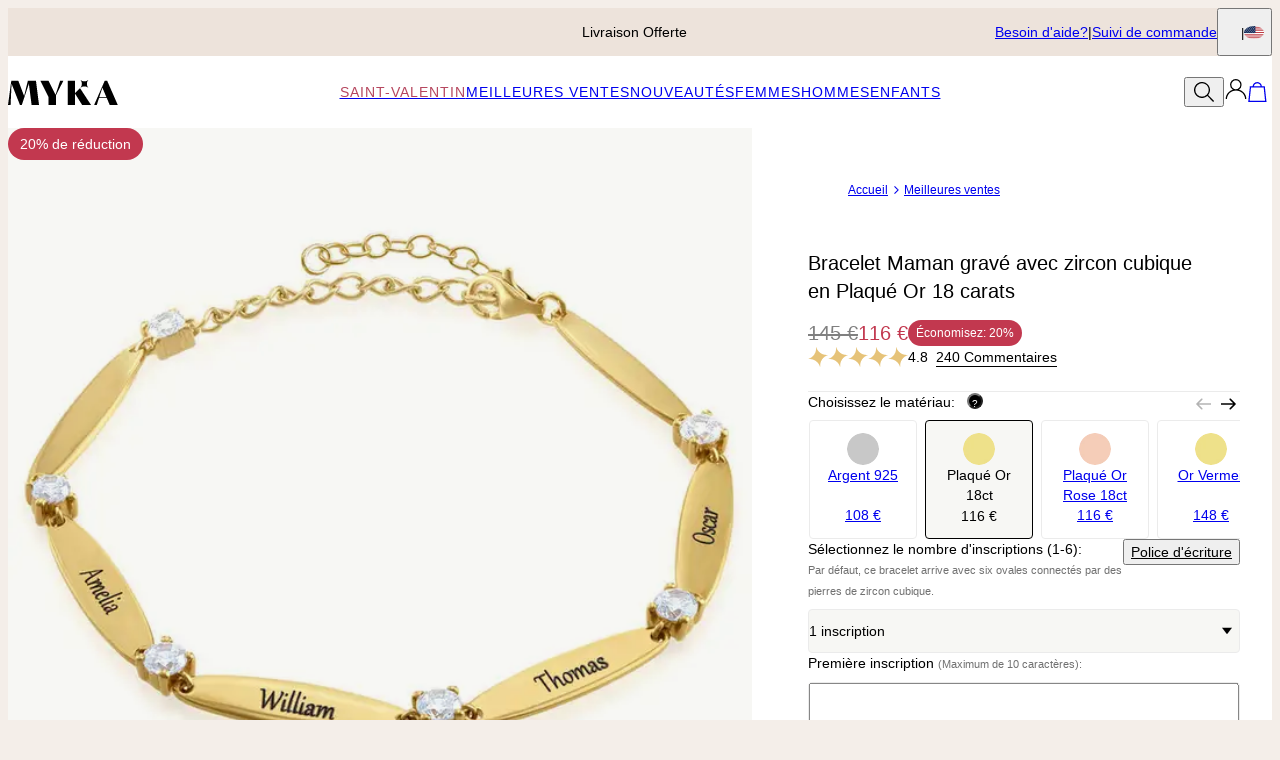

--- FILE ---
content_type: text/html; charset=utf-8
request_url: https://www.myka.com/fr/products/bracelet-maman-grave-avec-zircon-cubique-en-plaque-or-18-carats
body_size: 38159
content:
<!DOCTYPE html><html lang="en" data-theme="mnn"><head id="Head1"><meta charSet="utf-8" data-next-head=""/><meta name="viewport" content="width=device-width" data-next-head=""/><link rel="icon" href="https://www.myka.com/favicon.ico" data-next-head=""/><title data-next-head="">Bracelet Maman gravé avec zircon cubique en Plaqué Or 18 carats - MYKA</title><meta name="description" content="Achetez notre Bracelet Maman gravé avec zircon cubique en Plaqué Or 18 carats! Nos bijoux personnalisés sont le cadeau parfait pour toute occasion" data-next-head=""/><meta property="fb:admins" content="715024237" data-next-head=""/><meta property="og:type" content="product" data-next-head=""/><meta property="og:title" content="Bracelet Maman gravé avec zircon cubique en Plaqué Or 18 carats" data-next-head=""/><meta property="og:url" content="https://www.myka.com/fr/products/bracelet-maman-grave-avec-zircon-cubique-en-plaque-or-18-carats" data-next-head=""/><meta property="og:site_name" content="MYKA" data-next-head=""/><meta property="og:image" content="https://cdn.myka.com/digital-asset/products/engraved-mother-bracelet-with-cubic-zirconia-in-gold-plating-1-med.jpg" data-next-head=""/><meta property="product:price:amount" content="116.00" data-next-head=""/><meta property="product:price:currency" content="EUR" data-next-head=""/><meta property="fb:app_id" content="229991690427405" data-next-head=""/><meta property="og:description" content="Avec ses six surfaces séparées pour quatre cubes de zirconium, ce bracelet personnalisé en plaqué or 18 carats est le cadeau idéal pour maman pour fêter une occasion spéciale. Il est possible de graver jusquà six surfaces afin de noubliez personne ! Vous pouvez aussi voir les autres modèles de la collection Bracelets Personnalisés. Ce bracelet est également disponible en argent massif. Ce bijou est également présenté dans la collection de bijoux pour maman." data-next-head=""/><link rel="canonical" href="https://www.myka.com/fr/products/bracelet-maman-grave-avec-zircon-cubique-en-plaque-or-18-carats" data-next-head=""/><link rel="alternate" href="https://www.myka.com/mx/products/pulsera-grabada-para-mama-con-con-zirconia-cubica-en-chapa-de-oro-18k" hrefLang="es-mx" data-next-head=""/><link rel="alternate" href="https://www.myka.com/ie/products/engraved-mother-bracelet-with-cubic-zirconia-in-18ct-gold-plating" hrefLang="x-default" data-next-head=""/><link rel="alternate" href="https://www.myka.com/ch/products/graviertes-mutterarmband-mit-kubischen-zirkoniasteinen-750er-vergoldetes-silber" hrefLang="de-ch" data-next-head=""/><link rel="alternate" href="https://www.myka.com/it/products/bracciale-mamma-con-incisione-e-zircone-cubico-in-argento-placcato-oro-18k" hrefLang="it-it" data-next-head=""/><link rel="alternate" href="https://www.myka.com/se/products/cubic-zirconia-armband-med-graverade-namn-i-18k-guldplatering" hrefLang="sv-se" data-next-head=""/><link rel="alternate" href="https://www.myka.com/fi/products/kaiverrettu-aiti-rannekoru-cubic-zirkonilla-18k-kullattu" hrefLang="fi-fi" data-next-head=""/><link rel="alternate" href="https://www.myka.com/fr/products/bracelet-maman-grave-avec-zircon-cubique-en-plaque-or-18-carats" hrefLang="fr-fr" data-next-head=""/><link rel="alternate" href="https://www.myka.com/es/products/pulsera-grabada-para-mama-con-con-zirconia-cubica-en-chapa-de-oro-18k" hrefLang="es-es" data-next-head=""/><link rel="alternate" href="https://www.myka.com/dk/products/indgraveret-morarmband-med-cubic-zirconia-i-18k-forgyldt-solv" hrefLang="da-dk" data-next-head=""/><link rel="alternate" href="https://www.myka.com/no/products/gravert-mamma-armband-med-cubic-zirconia-i-18k-forgylt-sterlingsolv" hrefLang="no-no" data-next-head=""/><link rel="alternate" href="https://www.myka.com/de/products/graviertes-mutterarmband-mit-kubischen-zirkoniasteinen-750er-vergoldetes-silber" hrefLang="de-de" data-next-head=""/><link rel="alternate" href="https://www.myka.com/nl/products/gegraveerde-mama-armband-met-zirkonia-in-18k-verguld" hrefLang="nl-nl" data-next-head=""/><link rel="preload" href="/_next/static/media/67ea4463d4a1f79e-s.p.woff2" as="font" type="font/woff2" crossorigin="anonymous" data-next-font="size-adjust"/><link rel="preload" href="/_next/static/media/4c285fdca692ea22-s.p.woff2" as="font" type="font/woff2" crossorigin="anonymous" data-next-font="size-adjust"/><link rel="preload" href="/_next/static/media/eafabf029ad39a43-s.p.woff2" as="font" type="font/woff2" crossorigin="anonymous" data-next-font="size-adjust"/><link rel="preload" href="/_next/static/media/0484562807a97172-s.p.woff2" as="font" type="font/woff2" crossorigin="anonymous" data-next-font="size-adjust"/><link rel="preload" href="/_next/static/media/b957ea75a84b6ea7-s.p.woff2" as="font" type="font/woff2" crossorigin="anonymous" data-next-font="size-adjust"/><link rel="preload" href="/_next/static/media/33b26eb373ecdf02-s.p.woff2" as="font" type="font/woff2" crossorigin="anonymous" data-next-font="size-adjust"/><link rel="preload" href="/_next/static/media/155cae559bbd1a77-s.p.woff2" as="font" type="font/woff2" crossorigin="anonymous" data-next-font="size-adjust"/><link rel="preload" href="/_next/static/media/4de1fea1a954a5b6-s.p.woff2" as="font" type="font/woff2" crossorigin="anonymous" data-next-font="size-adjust"/><link rel="preload" href="/_next/static/media/6d664cce900333ee-s.p.woff2" as="font" type="font/woff2" crossorigin="anonymous" data-next-font="size-adjust"/><link rel="preload" href="/_next/static/media/60e25bb4822caced-s.p.woff2" as="font" type="font/woff2" crossorigin="anonymous" data-next-font="size-adjust"/><link rel="preload" href="/_next/static/media/44b65dd858ce4845-s.p.woff2" as="font" type="font/woff2" crossorigin="anonymous" data-next-font="size-adjust"/><link rel="preload" href="/_next/static/media/2cae48cd7f88b0ca-s.p.woff2" as="font" type="font/woff2" crossorigin="anonymous" data-next-font="size-adjust"/><link rel="preload" href="/_next/static/media/540d77d291600a59-s.p.woff2" as="font" type="font/woff2" crossorigin="anonymous" data-next-font="size-adjust"/><link rel="preload" href="/_next/static/media/4290675be02ca578-s.p.woff2" as="font" type="font/woff2" crossorigin="anonymous" data-next-font="size-adjust"/><link rel="preload" href="/_next/static/media/e137d3378f144a5f-s.p.woff2" as="font" type="font/woff2" crossorigin="anonymous" data-next-font="size-adjust"/><link rel="preload" href="/_next/static/media/cf02d86d8eeb8761-s.p.woff2" as="font" type="font/woff2" crossorigin="anonymous" data-next-font="size-adjust"/><link rel="preload" href="/_next/static/media/5ecd406eb1efa076-s.p.otf" as="font" type="font/otf" crossorigin="anonymous" data-next-font="size-adjust"/><link rel="preload" href="/_next/static/media/95bb94ec555f1a40-s.p.woff2" as="font" type="font/woff2" crossorigin="anonymous" data-next-font="size-adjust"/><link rel="preload" href="/_next/static/css/84abe3cfc0369943.css" as="style"/><link rel="preload" href="/_next/static/css/606d1024b658d130.css" as="style"/><link rel="preload" href="/_next/static/css/a03d6c9a685b7181.css" as="style"/><link rel="preload" href="/_next/static/css/30192c564a242193.css" as="style"/><link rel="preload" href="/_next/static/css/700a49bac2c29fd3.css" as="style"/><link rel="preload" href="/_next/static/css/f914154c45ba7ee2.css" as="style"/><link rel="preload" href="/_next/static/css/db9e6fb8111e6435.css" as="style"/><script type="application/ld+json" data-next-head="">{"@context":"https://schema.org","@type":"Product","name":"Bracelet Maman gravé avec zircon cubique en Plaqué Or 18 carats","image":"https://cdn.myka.com/digital-asset/products/engraved-mother-bracelet-with-cubic-zirconia-in-gold-plating-1.jpg","description":"Avec ses six surfaces séparées pour quatre cubes de zirconium, ce bracelet personnalisé en plaqué or 18 carats est le cadeau idéal pour maman pour fêter une occasion spéciale. Il est possible de graver jusqu'à six surfaces afin de n'oubliez personne ! Vous pouvez aussi voir les autres modèles de la collection Bracelets Personnalisés. Ce bracelet est également disponible en argent massif. Ce bijou est également présenté dans la collection de bijoux pour maman.","sku":"110-03-1789-09","mpn":"110-03-1789-09","offers":[{"@type":"Offer","priceCurrency":"EUR","price":116,"availability":"https://schema.org/InStock","url":"https://www.myka.com/fr/products/bracelet-maman-grave-avec-zircon-cubique-en-plaque-or-18-carats","seller":{"@type":"Organization","name":"MYKA"},"itemCondition":"https://schema.org/NewCondition"}],"brand":{"@type":"Brand","name":"MYKA"},"review":[{"@type":"Review","reviewRating":{"@type":"Rating","ratingValue":5,"worstRating":1,"bestRating":5},"author":{"@type":"Person","name":"Catherine M."},"datePublished":"2023-12-20","reviewBody":"Très joli bijou je recommande"},{"@type":"Review","reviewRating":{"@type":"Rating","ratingValue":5,"worstRating":1,"bestRating":5},"author":{"@type":"Person","name":"Virginie T."},"datePublished":"2023-12-07","reviewBody":"Je suis ravie de mon bracelet qui est magnifique un grand merci à vous"},{"@type":"Review","reviewRating":{"@type":"Rating","ratingValue":5,"worstRating":1,"bestRating":5},"author":{"@type":"Person","name":"Fadoua E."},"datePublished":"2023-06-20","reviewBody":"Très beau bracelet"},{"@type":"Review","reviewRating":{"@type":"Rating","ratingValue":5,"worstRating":1,"bestRating":5},"author":{"@type":"Person","name":"Raoul A."},"datePublished":"2023-02-15","reviewBody":"Identique à ce qu’on observe sur le site et colis reçu rapidement dans la livraison express"},{"@type":"Review","reviewRating":{"@type":"Rating","ratingValue":5,"worstRating":1,"bestRating":5},"author":{"@type":"Person","name":"Brigitte C."},"datePublished":"2023-01-21","reviewBody":"Super joli"},{"@type":"Review","reviewRating":{"@type":"Rating","ratingValue":5,"worstRating":1,"bestRating":5},"author":{"@type":"Person","name":"Hélène A."},"datePublished":"2022-12-26","reviewBody":"Parfait!"},{"@type":"Review","reviewRating":{"@type":"Rating","ratingValue":5,"worstRating":1,"bestRating":5},"author":{"@type":"Person","name":"Martine H."},"datePublished":"2022-08-25","reviewBody":"Très satisfaite"},{"@type":"Review","reviewRating":{"@type":"Rating","ratingValue":5,"worstRating":1,"bestRating":5},"author":{"@type":"Person","name":"Alberto S."},"datePublished":"2022-08-21","reviewBody":"Super super"},{"@type":"Review","reviewRating":{"@type":"Rating","ratingValue":5,"worstRating":1,"bestRating":5},"author":{"@type":"Person","name":"Nathalie T."},"datePublished":"2022-06-27","reviewBody":"Très beau"},{"@type":"Review","reviewRating":{"@type":"Rating","ratingValue":5,"worstRating":1,"bestRating":5},"author":{"@type":"Person","name":"Sabrina C."},"datePublished":"2022-06-08","reviewBody":"Super bracelet"}],"aggregateRating":{"@type":"AggregateRating","ratingValue":4.8,"reviewCount":240}}</script><script type="application/ld+json" data-next-head="">{"@context":"https://schema.org","@type":"BreadcrumbList","itemListElement":[{"@type":"ListItem","position":1,"name":"Accueil","item":"https://www.myka.com/fr"},{"@type":"ListItem","position":2,"name":"Meilleures ventes","item":"https://www.myka.com/fr/categories/meilleures-ventes"}]}</script><link rel="preload" as="image" imageSrcSet="https://cdn.myka.com/digital-asset/products/engraved-mother-bracelet-with-cubic-zirconia-in-gold-plating-1.jpg?w=384 384w, https://cdn.myka.com/digital-asset/products/engraved-mother-bracelet-with-cubic-zirconia-in-gold-plating-1.jpg?w=640 640w, https://cdn.myka.com/digital-asset/products/engraved-mother-bracelet-with-cubic-zirconia-in-gold-plating-1.jpg?w=750 750w, https://cdn.myka.com/digital-asset/products/engraved-mother-bracelet-with-cubic-zirconia-in-gold-plating-1.jpg?w=828 828w, https://cdn.myka.com/digital-asset/products/engraved-mother-bracelet-with-cubic-zirconia-in-gold-plating-1.jpg?w=1080 1080w, https://cdn.myka.com/digital-asset/products/engraved-mother-bracelet-with-cubic-zirconia-in-gold-plating-1.jpg?w=1200 1200w, https://cdn.myka.com/digital-asset/products/engraved-mother-bracelet-with-cubic-zirconia-in-gold-plating-1.jpg?w=1920 1920w, https://cdn.myka.com/digital-asset/products/engraved-mother-bracelet-with-cubic-zirconia-in-gold-plating-1.jpg?w=2048 2048w, https://cdn.myka.com/digital-asset/products/engraved-mother-bracelet-with-cubic-zirconia-in-gold-plating-1.jpg?w=3840 3840w" imageSizes="(max-width: 768px) 100vw, 50vw" data-next-head=""/><link rel="preload" as="image" imageSrcSet="https://cdn.myka.com/digital-asset/products/engraved-mother-bracelet-with-cubic-zirconia-in-gold-plating-2.jpg?w=384 384w, https://cdn.myka.com/digital-asset/products/engraved-mother-bracelet-with-cubic-zirconia-in-gold-plating-2.jpg?w=640 640w, https://cdn.myka.com/digital-asset/products/engraved-mother-bracelet-with-cubic-zirconia-in-gold-plating-2.jpg?w=750 750w, https://cdn.myka.com/digital-asset/products/engraved-mother-bracelet-with-cubic-zirconia-in-gold-plating-2.jpg?w=828 828w, https://cdn.myka.com/digital-asset/products/engraved-mother-bracelet-with-cubic-zirconia-in-gold-plating-2.jpg?w=1080 1080w, https://cdn.myka.com/digital-asset/products/engraved-mother-bracelet-with-cubic-zirconia-in-gold-plating-2.jpg?w=1200 1200w, https://cdn.myka.com/digital-asset/products/engraved-mother-bracelet-with-cubic-zirconia-in-gold-plating-2.jpg?w=1920 1920w, https://cdn.myka.com/digital-asset/products/engraved-mother-bracelet-with-cubic-zirconia-in-gold-plating-2.jpg?w=2048 2048w, https://cdn.myka.com/digital-asset/products/engraved-mother-bracelet-with-cubic-zirconia-in-gold-plating-2.jpg?w=3840 3840w" imageSizes="(max-width: 768px) 100vw, 50vw" data-next-head=""/><link rel="preload" as="image" imageSrcSet="https://cdn.myka.com/digital-asset/products/engraved-mother-bracelet-with-cubic-zirconia-in-gold-plating-3.jpg?w=384 384w, https://cdn.myka.com/digital-asset/products/engraved-mother-bracelet-with-cubic-zirconia-in-gold-plating-3.jpg?w=640 640w, https://cdn.myka.com/digital-asset/products/engraved-mother-bracelet-with-cubic-zirconia-in-gold-plating-3.jpg?w=750 750w, https://cdn.myka.com/digital-asset/products/engraved-mother-bracelet-with-cubic-zirconia-in-gold-plating-3.jpg?w=828 828w, https://cdn.myka.com/digital-asset/products/engraved-mother-bracelet-with-cubic-zirconia-in-gold-plating-3.jpg?w=1080 1080w, https://cdn.myka.com/digital-asset/products/engraved-mother-bracelet-with-cubic-zirconia-in-gold-plating-3.jpg?w=1200 1200w, https://cdn.myka.com/digital-asset/products/engraved-mother-bracelet-with-cubic-zirconia-in-gold-plating-3.jpg?w=1920 1920w, https://cdn.myka.com/digital-asset/products/engraved-mother-bracelet-with-cubic-zirconia-in-gold-plating-3.jpg?w=2048 2048w, https://cdn.myka.com/digital-asset/products/engraved-mother-bracelet-with-cubic-zirconia-in-gold-plating-3.jpg?w=3840 3840w" imageSizes="(max-width: 768px) 100vw, 50vw" data-next-head=""/><script id="GTM_Script">
        <!-- Google Tag Manager Base Code -->
        (function(w,d,s,l,i){w[l]=w[l]||[];w[l].push({'gtm.start':
        new Date().getTime(),event:'gtm.js'});var f=d.getElementsByTagName(s)[0],
        j=d.createElement(s),dl=l!='dataLayer'?'&l='+l:'';j.async=true;j.src=
        'https://tracking.myka.com/gtm.js?id='+i+dl;f.parentNode.insertBefore(j,f);
        })(window,document,'script','dataLayer','GTM-P5G82F4');
        <!-- End Google Tag Manager Base Code -->
      </script><script>
window.TgTrigger = function (eventType, data) {
    const fireReduxTgTrigger = function () {
        if (!window.TgTriggerEvents) {
            window.TgTriggerEvents = [];
        }
        window.TgTriggerEvents.push({ type: eventType, data: data });
    }

    fireReduxTgTrigger();
    var event = new CustomEvent(eventType, { detail: data })
    document.dispatchEvent(event);
}
</script><link rel="stylesheet" href="/_next/static/css/84abe3cfc0369943.css" data-n-g=""/><link rel="stylesheet" href="/_next/static/css/606d1024b658d130.css" data-n-p=""/><link rel="stylesheet" href="/_next/static/css/a03d6c9a685b7181.css" data-n-p=""/><link rel="stylesheet" href="/_next/static/css/30192c564a242193.css" data-n-p=""/><link rel="stylesheet" href="/_next/static/css/700a49bac2c29fd3.css" data-n-p=""/><link rel="stylesheet" href="/_next/static/css/f914154c45ba7ee2.css" data-n-p=""/><link rel="stylesheet" href="/_next/static/css/db9e6fb8111e6435.css"/><noscript data-n-css=""></noscript><script defer="" noModule="" src="/_next/static/chunks/polyfills-42372ed130431b0a.js"></script><script defer="" src="/_next/static/chunks/6468.32b2282fa41b0e9e.js"></script><script defer="" src="/_next/static/chunks/3933.d5170137ef14fdbb.js"></script><script defer="" src="/_next/static/chunks/3442.1c4bdae92f0d917d.js"></script><script defer="" src="/_next/static/chunks/1339.5665b3e9c00e0388.js"></script><script defer="" src="/_next/static/chunks/3049.793469e53cfcaf83.js"></script><script defer="" src="/_next/static/chunks/2284.55412e7063c9a831.js"></script><script defer="" src="/_next/static/chunks/515.b87ac4b90cf62958.js"></script><script defer="" src="/_next/static/chunks/5889.96b6c18348dde3f9.js"></script><script defer="" src="/_next/static/chunks/9994.e86f5764c04edf33.js"></script><script src="/_next/static/chunks/webpack-8feeeff91f8c68e8.js" defer=""></script><script src="/_next/static/chunks/framework-ce757b396f77691a.js" defer=""></script><script src="/_next/static/chunks/main-e3221d36e94f0401.js" defer=""></script><script src="/_next/static/chunks/pages/_app-f71c2e11cbbd9eaa.js" defer=""></script><script src="/_next/static/chunks/60db774e-7fe3586d7079a94d.js" defer=""></script><script src="/_next/static/chunks/bbce1c15-4ed80432d1ae5a01.js" defer=""></script><script src="/_next/static/chunks/4913-da0ec3ee584b7c39.js" defer=""></script><script src="/_next/static/chunks/9748-003806c4d91a86ce.js" defer=""></script><script src="/_next/static/chunks/6668-1085963b5f8282b5.js" defer=""></script><script src="/_next/static/chunks/3619-669c66486033067b.js" defer=""></script><script src="/_next/static/chunks/4855-720032184ba241bf.js" defer=""></script><script src="/_next/static/chunks/2004-d6ca4787369e865c.js" defer=""></script><script src="/_next/static/chunks/7828-d89ddc52e92f53b1.js" defer=""></script><script src="/_next/static/chunks/9749-879c3a3a938e3da5.js" defer=""></script><script src="/_next/static/chunks/2472-631fa6616373c3a1.js" defer=""></script><script src="/_next/static/chunks/5470-61b8f73273c7b681.js" defer=""></script><script src="/_next/static/chunks/863-ac4bc61f2a22b7ef.js" defer=""></script><script src="/_next/static/chunks/pages/%5BsiteId%5D/%5BtargetLocale%5D/%5Bcurrency%5D/products/%5BproductId%5D/%5Bpage%5D-219ae3028e69d1e3.js" defer=""></script><script src="/_next/static/DXxaUl9NMrnSMojUgHHz5/_buildManifest.js" defer=""></script><script src="/_next/static/DXxaUl9NMrnSMojUgHHz5/_ssgManifest.js" defer=""></script><style id="__jsx-3022058832">:where(html){--font-family-main-regular:'AnoRegular', 'AnoRegular Fallback';--font-family-main-light:'AnoHalf', 'AnoHalf Fallback';--font-family-main-bold:'AnoBold', 'AnoBold Fallback';--font-family-secondary-regular:'MafraBook', 'MafraBook Fallback';--font-family-secondary-light:'MafraLight', 'MafraLight Fallback'}</style></head><body><noscript><iframe src="https://tracking.myka.com/ns.html?id=GTM-P5G82F4" height="0" width="0" style="display: none; visibility: hidden;"></iframe></noscript><link rel="preload" as="image" imageSrcSet="https://cdn.myka.com/digital-asset/products/engraved-mother-bracelet-with-cubic-zirconia-in-gold-plating-1.jpg?w=384 384w, https://cdn.myka.com/digital-asset/products/engraved-mother-bracelet-with-cubic-zirconia-in-gold-plating-1.jpg?w=640 640w, https://cdn.myka.com/digital-asset/products/engraved-mother-bracelet-with-cubic-zirconia-in-gold-plating-1.jpg?w=750 750w, https://cdn.myka.com/digital-asset/products/engraved-mother-bracelet-with-cubic-zirconia-in-gold-plating-1.jpg?w=828 828w, https://cdn.myka.com/digital-asset/products/engraved-mother-bracelet-with-cubic-zirconia-in-gold-plating-1.jpg?w=1080 1080w, https://cdn.myka.com/digital-asset/products/engraved-mother-bracelet-with-cubic-zirconia-in-gold-plating-1.jpg?w=1200 1200w, https://cdn.myka.com/digital-asset/products/engraved-mother-bracelet-with-cubic-zirconia-in-gold-plating-1.jpg?w=1920 1920w, https://cdn.myka.com/digital-asset/products/engraved-mother-bracelet-with-cubic-zirconia-in-gold-plating-1.jpg?w=2048 2048w, https://cdn.myka.com/digital-asset/products/engraved-mother-bracelet-with-cubic-zirconia-in-gold-plating-1.jpg?w=3840 3840w" imageSizes="(max-width: 768px) 100vw, 50vw"/><link rel="preload" as="image" imageSrcSet="https://cdn.myka.com/digital-asset/products/engraved-mother-bracelet-with-cubic-zirconia-in-gold-plating-2.jpg?w=384 384w, https://cdn.myka.com/digital-asset/products/engraved-mother-bracelet-with-cubic-zirconia-in-gold-plating-2.jpg?w=640 640w, https://cdn.myka.com/digital-asset/products/engraved-mother-bracelet-with-cubic-zirconia-in-gold-plating-2.jpg?w=750 750w, https://cdn.myka.com/digital-asset/products/engraved-mother-bracelet-with-cubic-zirconia-in-gold-plating-2.jpg?w=828 828w, https://cdn.myka.com/digital-asset/products/engraved-mother-bracelet-with-cubic-zirconia-in-gold-plating-2.jpg?w=1080 1080w, https://cdn.myka.com/digital-asset/products/engraved-mother-bracelet-with-cubic-zirconia-in-gold-plating-2.jpg?w=1200 1200w, https://cdn.myka.com/digital-asset/products/engraved-mother-bracelet-with-cubic-zirconia-in-gold-plating-2.jpg?w=1920 1920w, https://cdn.myka.com/digital-asset/products/engraved-mother-bracelet-with-cubic-zirconia-in-gold-plating-2.jpg?w=2048 2048w, https://cdn.myka.com/digital-asset/products/engraved-mother-bracelet-with-cubic-zirconia-in-gold-plating-2.jpg?w=3840 3840w" imageSizes="(max-width: 768px) 100vw, 50vw"/><link rel="preload" as="image" imageSrcSet="https://cdn.myka.com/digital-asset/products/engraved-mother-bracelet-with-cubic-zirconia-in-gold-plating-3.jpg?w=384 384w, https://cdn.myka.com/digital-asset/products/engraved-mother-bracelet-with-cubic-zirconia-in-gold-plating-3.jpg?w=640 640w, https://cdn.myka.com/digital-asset/products/engraved-mother-bracelet-with-cubic-zirconia-in-gold-plating-3.jpg?w=750 750w, https://cdn.myka.com/digital-asset/products/engraved-mother-bracelet-with-cubic-zirconia-in-gold-plating-3.jpg?w=828 828w, https://cdn.myka.com/digital-asset/products/engraved-mother-bracelet-with-cubic-zirconia-in-gold-plating-3.jpg?w=1080 1080w, https://cdn.myka.com/digital-asset/products/engraved-mother-bracelet-with-cubic-zirconia-in-gold-plating-3.jpg?w=1200 1200w, https://cdn.myka.com/digital-asset/products/engraved-mother-bracelet-with-cubic-zirconia-in-gold-plating-3.jpg?w=1920 1920w, https://cdn.myka.com/digital-asset/products/engraved-mother-bracelet-with-cubic-zirconia-in-gold-plating-3.jpg?w=2048 2048w, https://cdn.myka.com/digital-asset/products/engraved-mother-bracelet-with-cubic-zirconia-in-gold-plating-3.jpg?w=3840 3840w" imageSizes="(max-width: 768px) 100vw, 50vw"/><div id="__next"><section class="announcementsBar_AnnouncementsBar__0_YZv" id="AnnouncementsBar"><style id="announcementsBar">body {
                        --layout-announcements-bar-background: #ede3db;
                        --layout-announcements-bar-text: #000000;
                    }</style><div></div><div id="AnnouncementsMessages"><div class="carousel_Carousel__o2XSn textCarousel_Carousel__8Sy6y carousel"><button id="prevundefined" type="button" class="carousel_Arrow__VUWdb carousel_Previous__QFXf1 textCarousel_ArrowsText__flXrg previousArrow" disabled="" aria-label="Previous"><svg xmlns="http://www.w3.org/2000/svg" width="1em" height="1em" fill="none" viewBox="0 0 16 16" class="Arrow_left__ktWbp"><path fill="currentColor" d="M15.53 8.53a.75.75 0 0 0 0-1.06l-4.773-4.773a.75.75 0 0 0-1.06 1.06L13.939 8l-4.242 4.243a.75.75 0 0 0 1.06 1.06zM1 8.75h14v-1.5H1z"></path></svg></button><button id="nextundefined" type="button" class="carousel_Arrow__VUWdb carousel_Next__mxxa6 textCarousel_ArrowsText__flXrg nextArrow" disabled="" aria-label="Next"><svg xmlns="http://www.w3.org/2000/svg" width="1em" height="1em" fill="none" viewBox="0 0 16 16" class="Arrow_right__tqg9E"><path fill="currentColor" d="M15.53 8.53a.75.75 0 0 0 0-1.06l-4.773-4.773a.75.75 0 0 0-1.06 1.06L13.939 8l-4.242 4.243a.75.75 0 0 0 1.06 1.06zM1 8.75h14v-1.5H1z"></path></svg></button><div class="carousel_Viewport__ftAt_"><div class="carousel_Container__UZmVM"><div class="carousel_Slide__uw6NK"><div><p class="typography_text2" data-rule="text2">Livraison Offerte</p></div></div><div class="carousel_Slide__uw6NK"><div><a data-custom-link="internal" href="/fr/articles/avis-sur-myka"> <p class="typography_text2" data-rule="text2">70,000+ avis</p> </a></div></div><div class="carousel_Slide__uw6NK"><div><a data-custom-link="internal" href="/fr/articles/decouvrez-votre-collier-prenom-dans-differents-materiaux?source=TopSecureReasons"> <p class="typography_text2" data-rule="text2">Paiement en 3 fois sans frais avec KLARNA ➤</p> </a></div></div></div></div><div class="carousel_DotsWrapper__n7FTa carousel-dots"><div class="carousel_Dots__HY0jZ textCarousel_Dots__U7Kzj"></div></div></div></div><section class="announcementsBar_End__dg2XU"><ul id="QuickLinks" class="quickLinks_QuickLinks__2y1rL"><li><a data-custom-link="internal" href="/fr/articles/service-client?source=tooltip"><div class="typography_text1" data-rule="text1">Besoin d&#x27;aide?</div></a></li><li><a href="/fr/ordertracking.aspx?source=TopOrderStatus" data-custom-link="external"><div class="typography_text1" data-rule="text1">Suivi de commande</div></a></li></ul><button type="button" class="localizationModalTrigger_LocalizationModalTrigger__FiacU" id="LocalizationModalTrigger"><span class="typography_caption2 shipping-label" data-rule="caption2">Envoyez à:</span><div class="localizationModalTrigger_Flag__o_t3B shipping-flag fi fi-fr"></div></button></section></section><header class="header_Header__R_ib9"><button aria-label="Menu Trigger" type="button" id="menuTrigger" class="menuTrigger_MenuIcon__G7tUU"><svg class="svg-icon" viewBox="0 0 24 24" width="24px" height="24px"></svg></button><a href="https://www.myka.com/fr" id="headerLogo" class="headerLogo_HeaderLogo__RM60_" data-custom-link="external"><img alt="Bijoux &amp; Collier Personnalisés - MYKA" title="Bijoux &amp; Collier Personnalisés - MYKA" loading="lazy" decoding="async" data-nimg="fill" class="logo" style="position:absolute;height:100%;width:100%;left:0;top:0;right:0;bottom:0;color:transparent" src="https://cdn.myka.com/digital-asset/banners/SiteLogo.svg"/></a><nav class="headerMenu_HeaderMenu__zbxmv" style="--color-main-brand:#2DB5B2;--color-main-brand-secondary:white"><div class="headerMenu_Menu__yYC85" data-level="1"><a class="headerMenu_Link__djCNu" data-custom-link="internal" href="/fr/categories/bijoux-saint-valentin"><div class="typography_headline8 headerMenu_Title__REkOx" data-rule="headline8" style="color:#b6475f">Saint-Valentin</div></a><div class="headerMenu_SubMenu__32yon nav-sub-menu"><div class="headerMenu_Items__SWPLN"><div class="headerMenu_Menu__yYC85" data-level="2"><a class="headerMenu_Link__djCNu" data-custom-link="internal" href="/fr/categories/bijoux-saint-valentin"><div class="typography_text1 headerMenu_Title__REkOx" data-rule="text1" style="color:">Cadeaux de Saint-Valentin</div></a></div><div class="headerMenu_Menu__yYC85" data-level="2"><a class="headerMenu_Link__djCNu" data-custom-link="internal" href="/fr/categories/bijoux-en-diamant"><div class="typography_text1 headerMenu_Title__REkOx" data-rule="text1" style="color:">Bijoux en diamant</div></a></div><div class="headerMenu_Menu__yYC85" data-level="2"><a class="headerMenu_Link__djCNu" data-custom-link="internal" href="/fr/categories/bijoux-de-coeur"><div class="typography_text1 headerMenu_Title__REkOx" data-rule="text1" style="color:">Collection Cœur</div></a></div><div class="headerMenu_Menu__yYC85" data-level="2"><a class="headerMenu_Link__djCNu" data-custom-link="internal" href="/fr/categories/bijoux-et-colliers-en-or"><div class="typography_text1 headerMenu_Title__REkOx" data-rule="text1" style="color:">Bijoux en or</div></a></div><div class="headerMenu_Menu__yYC85" data-level="2"><a class="headerMenu_Link__djCNu" data-custom-link="internal" href="/fr/categories/bijoux-du-quotidien"><div class="typography_text1 headerMenu_Title__REkOx" data-rule="text1" style="color:">Collection du quotidien</div></a></div><div class="headerMenu_Menu__yYC85" data-level="2"><a class="headerMenu_Link__djCNu" data-custom-link="internal" href="/fr/categories/bijoux-homme-personnalises"><div class="typography_text1 headerMenu_Title__REkOx" data-rule="text1" style="color:">Cadeaux pour lui</div></a></div></div></div></div><div class="headerMenu_Menu__yYC85" data-level="1"><a class="headerMenu_Link__djCNu" data-custom-link="internal" href="/fr/categories/meilleures-ventes"><div class="typography_headline8 headerMenu_Title__REkOx" data-rule="headline8" style="color:">Meilleures ventes</div></a></div><div class="headerMenu_Menu__yYC85" data-level="1"><a class="headerMenu_Link__djCNu" data-custom-link="internal" href="/fr/categories/nouveautes-bijoux"><div class="typography_headline8 headerMenu_Title__REkOx" data-rule="headline8" style="color:">Nouveautés</div></a></div><div class="headerMenu_Menu__yYC85" data-level="1"><a class="headerMenu_Link__djCNu" data-custom-link="internal" href="/fr/categories/colliers-personnalises"><div class="typography_headline8 headerMenu_Title__REkOx" data-rule="headline8" style="color:">Femmes</div></a><div class="headerMenu_SubMenu__32yon nav-sub-menu"><div class="headerMenu_Items__SWPLN"><div class="headerMenu_Menu__yYC85" data-level="2"><span class="headerMenu_Link__djCNu" data-custom-link="span"><div class="typography_headline8 headerMenu_Title__REkOx" data-rule="headline8" style="color:">Bracelets &amp; Bracelets de Cheville</div></span><div class="headerMenu_Nested__tjZHz"><div class="headerMenu_Items__SWPLN"><div class="headerMenu_Menu__yYC85" data-level="3"><a class="headerMenu_Link__djCNu" data-custom-link="internal" href="/fr/categories/bracelets-personnalises-femme"><div class="typography_text1 headerMenu_Title__REkOx" data-rule="text1" style="color:">Bracelets</div></a></div><div class="headerMenu_Menu__yYC85" data-level="3"><a class="headerMenu_Link__djCNu" data-custom-link="internal" href="/fr/categories/bracelets-de-cheville"><div class="typography_text1 headerMenu_Title__REkOx" data-rule="text1" style="color:">Bracelets de Cheville</div></a></div></div></div></div><div class="headerMenu_Menu__yYC85" data-level="2"><span class="headerMenu_Link__djCNu" data-custom-link="span"><div class="typography_headline8 headerMenu_Title__REkOx" data-rule="headline8" style="color:">Colliers</div></span><div class="headerMenu_Nested__tjZHz"><div class="headerMenu_Items__SWPLN"><div class="headerMenu_Menu__yYC85" data-level="3"><a class="headerMenu_Link__djCNu" data-custom-link="internal" href="/fr/categories/collier-prenom-personnalise"><div class="typography_text1 headerMenu_Title__REkOx" data-rule="text1" style="color:">Colliers Prénom</div></a></div><div class="headerMenu_Menu__yYC85" data-level="3"><a class="headerMenu_Link__djCNu" data-custom-link="internal" href="/fr/categories/colliers-initiales-et-lettres"><div class="typography_text1 headerMenu_Title__REkOx" data-rule="text1" style="color:">Colliers Initiales</div></a></div><div class="headerMenu_Menu__yYC85" data-level="3"><a class="headerMenu_Link__djCNu" data-custom-link="internal" href="/fr/categories/colliers-pierre-de-naissance"><div class="typography_text1 headerMenu_Title__REkOx" data-rule="text1" style="color:">Bijoux Pierre de Naissance</div></a></div><div class="headerMenu_Menu__yYC85" data-level="3"><a class="headerMenu_Link__djCNu" data-custom-link="internal" href="/fr/categories/bijoux-et-colliers-en-or"><div class="typography_text1 headerMenu_Title__REkOx" data-rule="text1" style="color:">Bijoux en Or</div></a></div><div class="headerMenu_Menu__yYC85" data-level="3"><a class="headerMenu_Link__djCNu" data-custom-link="internal" href="/fr/categories/bijoux-en-diamant"><div class="typography_text1 headerMenu_Title__REkOx" data-rule="text1" style="color:">Bijoux en Diamant</div></a></div><div class="headerMenu_Menu__yYC85" data-level="3"><a class="headerMenu_Link__djCNu" data-custom-link="internal" href="/fr/categories/colliers-prenom-arabe"><div class="typography_text1 headerMenu_Title__REkOx" data-rule="text1" style="color:">Colliers Prénom en Arabe</div></a></div><div class="headerMenu_Menu__yYC85" data-level="3"><a class="headerMenu_Link__djCNu" data-custom-link="internal" href="/fr/categories/colliers-personnalises"><div class="typography_text1 headerMenu_Title__REkOx" data-rule="text1" style="color:">Tous nos Colliers</div></a></div></div></div></div><div class="headerMenu_Menu__yYC85" data-level="2"><span class="headerMenu_Link__djCNu" data-custom-link="span"><div class="typography_headline8 headerMenu_Title__REkOx" data-rule="headline8" style="color:">Bagues</div></span><div class="headerMenu_Nested__tjZHz"><div class="headerMenu_Items__SWPLN"><div class="headerMenu_Menu__yYC85" data-level="3"><a href="/fr/Products.aspx?p=337" class="headerMenu_Link__djCNu" data-custom-link="external"><div class="typography_text1 headerMenu_Title__REkOx" data-rule="text1" style="color:">Bagues avec Prénom</div></a></div></div></div></div><div class="headerMenu_Menu__yYC85" data-level="2"><span class="headerMenu_Link__djCNu" data-custom-link="span"><div class="typography_headline8 headerMenu_Title__REkOx" data-rule="headline8" style="color:">Boucles d&#x27;oreilles</div></span><div class="headerMenu_Nested__tjZHz"><div class="headerMenu_Items__SWPLN"><div class="headerMenu_Menu__yYC85" data-level="3"><a class="headerMenu_Link__djCNu" data-custom-link="internal" href="/fr/categories/boucles-doreilles-creoles"><div class="typography_text1 headerMenu_Title__REkOx" data-rule="text1" style="color:">Boucles d&#x27;oreilles créoles</div></a></div><div class="headerMenu_Menu__yYC85" data-level="3"><a class="headerMenu_Link__djCNu" data-custom-link="internal" href="/fr/categories/boucles-doreilles-femme"><div class="typography_text1 headerMenu_Title__REkOx" data-rule="text1" style="color:">Toutes les boucles d&#x27;oreilles</div></a></div></div></div></div></div><a class="marketingBanner_MarketingBanner__tE_hT marketing-banner" data-custom-link="internal" href="/fr/categories/colliers-personnalises"><img alt="Personnalisez-les" loading="lazy" width="234" height="312" decoding="async" data-nimg="1" style="color:transparent" srcSet="https://cdn.myka.com/digital-asset/banners/2502_Menu_Image_Women.jpg?w=256 1x, https://cdn.myka.com/digital-asset/banners/2502_Menu_Image_Women.jpg?w=640 2x" src="https://cdn.myka.com/digital-asset/banners/2502_Menu_Image_Women.jpg?w=640"/><div class="marketingBanner_Text___SE3_"><div class="typography_paragraph1" data-rule="paragraph1">Personnalisez-les</div><div class="typography_text2 marketingBanner_CTA__wW_PL" data-rule="text2">Acheter Des Colliers</div></div></a></div></div><div class="headerMenu_Menu__yYC85" data-level="1"><a class="headerMenu_Link__djCNu" data-custom-link="internal" href="/fr/categories/bijoux-homme-personnalises"><div class="typography_headline8 headerMenu_Title__REkOx" data-rule="headline8" style="color:">Hommes</div></a><div class="headerMenu_SubMenu__32yon nav-sub-menu"><div class="headerMenu_Items__SWPLN"><div class="headerMenu_Menu__yYC85" data-level="2"><a class="headerMenu_Link__djCNu" data-custom-link="internal" href="/fr/categories/bracelet-homme-personnalise"><div class="typography_text1 headerMenu_Title__REkOx" data-rule="text1" style="color:">Bracelets Homme</div></a></div><div class="headerMenu_Menu__yYC85" data-level="2"><a class="headerMenu_Link__djCNu" data-custom-link="internal" href="/fr/categories/colliers-homme-personnalises"><div class="typography_text1 headerMenu_Title__REkOx" data-rule="text1" style="color:">Colliers Homme</div></a></div><div class="headerMenu_Menu__yYC85" data-level="2"><a class="headerMenu_Link__djCNu" data-custom-link="internal" href="/fr/categories/bijoux-homme-personnalises"><div class="typography_text1 headerMenu_Title__REkOx" data-rule="text1" style="color:">Tous nos Bijoux Homme</div></a></div></div><a class="marketingBanner_MarketingBanner__tE_hT marketing-banner" data-custom-link="internal" href="/fr/categories/bijoux-homme-personnalises"><img alt="Un cadeau qu&#x27;il va adorer" loading="lazy" width="234" height="312" decoding="async" data-nimg="1" style="color:transparent" srcSet="https://cdn.myka.com/digital-asset/banners/2502_Menu_Image_Men.jpg?w=256 1x, https://cdn.myka.com/digital-asset/banners/2502_Menu_Image_Men.jpg?w=640 2x" src="https://cdn.myka.com/digital-asset/banners/2502_Menu_Image_Men.jpg?w=640"/><div class="marketingBanner_Text___SE3_"><div class="typography_paragraph1" data-rule="paragraph1">Un cadeau qu&#x27;il va adorer</div><div class="typography_text2 marketingBanner_CTA__wW_PL" data-rule="text2">Achetez Maintenant</div></div></a></div></div><div class="headerMenu_Menu__yYC85" data-level="1"><a class="headerMenu_Link__djCNu" data-custom-link="internal" href="/fr/categories/bijoux-pour-adolescents-et-enfants"><div class="typography_headline8 headerMenu_Title__REkOx" data-rule="headline8" style="color:">Enfants</div></a><div class="headerMenu_SubMenu__32yon nav-sub-menu"><div class="headerMenu_Items__SWPLN"><div class="headerMenu_Menu__yYC85" data-level="2"><a class="headerMenu_Link__djCNu" data-custom-link="internal" href="/fr/categories/colliers-prenom-enfant"><div class="typography_text1 headerMenu_Title__REkOx" data-rule="text1" style="color:">Colliers Enfants</div></a></div><div class="headerMenu_Menu__yYC85" data-level="2"><a class="headerMenu_Link__djCNu" data-custom-link="internal" href="/fr/categories/bijoux-pour-adolescents-et-enfants"><div class="typography_text1 headerMenu_Title__REkOx" data-rule="text1" style="color:">Tous nos Bijoux Enfants</div></a></div></div><a class="marketingBanner_MarketingBanner__tE_hT marketing-banner" data-custom-link="internal" href="/fr/categories/bijoux-pour-adolescents-et-enfants"><img alt="Bijoux Pour Adolescents et Enfants" loading="lazy" width="234" height="312" decoding="async" data-nimg="1" style="color:transparent" srcSet="https://cdn.myka.com/digital-asset/banners/kids_menu.jpg?w=256 1x, https://cdn.myka.com/digital-asset/banners/kids_menu.jpg?w=640 2x" src="https://cdn.myka.com/digital-asset/banners/kids_menu.jpg?w=640"/><div class="marketingBanner_Text___SE3_"><div class="typography_paragraph1" data-rule="paragraph1">Bijoux Pour Adolescents et Enfants</div><div class="typography_text2 marketingBanner_CTA__wW_PL" data-rule="text2">Achetez Maintenant</div></div></a></div></div></nav><div id="top-bar" class="header_Actions__m63jx"><button id="SearchToggle" type="button" class="searchToggle_SearchToggle__QoFqo" title="Recherche de produits" aria-label="Search"><svg class="svg-icon" viewBox="0 0 24 24" width="24px" height="24px"></svg></button><div class="authTrigger_AuthTrigger__6wa8R HeaderAuthentication_HeaderAuthentication__D2dHS" id="AuthTrigger"><button type="button" class="authTrigger_Main__ZXwrT" id="AuthTriggerMain" area-label="Authentication"><svg class="svg-icon" viewBox="0 0 24 24" width="24px" height="24px"></svg></button><div id="AuthTriggerSubmenu"><div class="authOptionMenu_AuthOptionMenu__fhn_E authOptionMenu_WithLoyalty__r9o3o" id="AuthOptionMenu"><button type="button" id="cta"><div class="typography_text1 auth-option-title" data-rule="text1">MYKA Club</div></button><button type="button" id="signin"><div class="typography_text1 auth-option-title" data-rule="text1">Se connecter</div></button><button type="button" id="signup"><div class="typography_text1 auth-option-title" data-rule="text1">S’inscrire</div></button></div></div></div></div><div id="SearchWidget" class="searchWidget_SearchWidget__VqjO2"><div class="searchWidget_FieldWrapper__AgoVt"><div class="searchField_SearchField__GrsJD" id="SearchField"><svg class="svg-icon" viewBox="0 0 24 24" width="24px" height="24px"></svg><div class="textField_TextField__1DgZ2 searchField_TextField__tR0Gp text-field textField_NoLabel__CQ8lR no-label"><input spellCheck="false" placeholder="Rechercher" autoComplete="nope" value=""/></div><button type="button" class="closeButton_CloseButton__O_5r7 close-btn searchField_Close__zh7E9" aria-label="Close"><svg class="svg-icon" viewBox="0 0 24 24" width="24px" height="24px"></svg></button></div></div></div></header><main id="ProductPage" class="productPage_ProductPage__DqDby"><div class="productPage_Stick__58AoD"><div class="mediaGallery_MediaGalleryContainer__NGS_j scroll-after-namepreview"><div class="carousel_Carousel__o2XSn mediaGallery_MediaGallery__L_Kcg carousel" id="product_gallery"><button id="prevundefined" type="button" class="carousel_Arrow__VUWdb carousel_Previous__QFXf1 mediaGallery_Arrows__kbToz previousArrow" disabled="" aria-label="Previous"><svg xmlns="http://www.w3.org/2000/svg" width="1em" height="1em" fill="none" viewBox="0 0 16 16" class="Arrow_left__ktWbp"><path fill="currentColor" d="M15.53 8.53a.75.75 0 0 0 0-1.06l-4.773-4.773a.75.75 0 0 0-1.06 1.06L13.939 8l-4.242 4.243a.75.75 0 0 0 1.06 1.06zM1 8.75h14v-1.5H1z"></path></svg></button><button id="nextundefined" type="button" class="carousel_Arrow__VUWdb carousel_Next__mxxa6 mediaGallery_Arrows__kbToz nextArrow" disabled="" aria-label="Next"><svg xmlns="http://www.w3.org/2000/svg" width="1em" height="1em" fill="none" viewBox="0 0 16 16" class="Arrow_right__tqg9E"><path fill="currentColor" d="M15.53 8.53a.75.75 0 0 0 0-1.06l-4.773-4.773a.75.75 0 0 0-1.06 1.06L13.939 8l-4.242 4.243a.75.75 0 0 0 1.06 1.06zM1 8.75h14v-1.5H1z"></path></svg></button><div class="carousel_Viewport__ftAt_"><div class="carousel_Container__UZmVM mediaGallery_Container__URsv_"><div class="carousel_Slide__uw6NK mediaGallery_Slide__roIT8"><div class="mediaGallery_Slide__roIT8"><div class="customZoom_CustomZoom__FG1LC image-gallery-image"><div class="productImage_ProductImage___6gTM customZoom_Image__JKyls product-grid-item-image"><img alt="Bracelet Maman gravé avec zircon cubique en Plaqué Or 18 carats-4 photo du produit" title="Bracelet Maman gravé avec zircon cubique en Plaqué Or 18 carats-4" width="1000" height="1000" decoding="async" data-nimg="1" class="productImage_Main__IFCNN" style="color:transparent" sizes="(max-width: 768px) 100vw, 50vw" srcSet="https://cdn.myka.com/digital-asset/products/engraved-mother-bracelet-with-cubic-zirconia-in-gold-plating-1.jpg?w=384 384w, https://cdn.myka.com/digital-asset/products/engraved-mother-bracelet-with-cubic-zirconia-in-gold-plating-1.jpg?w=640 640w, https://cdn.myka.com/digital-asset/products/engraved-mother-bracelet-with-cubic-zirconia-in-gold-plating-1.jpg?w=750 750w, https://cdn.myka.com/digital-asset/products/engraved-mother-bracelet-with-cubic-zirconia-in-gold-plating-1.jpg?w=828 828w, https://cdn.myka.com/digital-asset/products/engraved-mother-bracelet-with-cubic-zirconia-in-gold-plating-1.jpg?w=1080 1080w, https://cdn.myka.com/digital-asset/products/engraved-mother-bracelet-with-cubic-zirconia-in-gold-plating-1.jpg?w=1200 1200w, https://cdn.myka.com/digital-asset/products/engraved-mother-bracelet-with-cubic-zirconia-in-gold-plating-1.jpg?w=1920 1920w, https://cdn.myka.com/digital-asset/products/engraved-mother-bracelet-with-cubic-zirconia-in-gold-plating-1.jpg?w=2048 2048w, https://cdn.myka.com/digital-asset/products/engraved-mother-bracelet-with-cubic-zirconia-in-gold-plating-1.jpg?w=3840 3840w" src="https://cdn.myka.com/digital-asset/products/engraved-mother-bracelet-with-cubic-zirconia-in-gold-plating-1.jpg?w=3840"/></div></div></div></div><div class="carousel_Slide__uw6NK mediaGallery_Slide__roIT8"><div class="mediaGallery_Slide__roIT8"><div class="customZoom_CustomZoom__FG1LC image-gallery-image"><div class="productImage_ProductImage___6gTM customZoom_Image__JKyls product-grid-item-image"><img alt="Bracelet Maman gravé avec zircon cubique en Plaqué Or 18 carats-2 photo du produit" title="Bracelet Maman gravé avec zircon cubique en Plaqué Or 18 carats-2" width="1000" height="1000" decoding="async" data-nimg="1" class="productImage_Main__IFCNN" style="color:transparent" sizes="(max-width: 768px) 100vw, 50vw" srcSet="https://cdn.myka.com/digital-asset/products/engraved-mother-bracelet-with-cubic-zirconia-in-gold-plating-2.jpg?w=384 384w, https://cdn.myka.com/digital-asset/products/engraved-mother-bracelet-with-cubic-zirconia-in-gold-plating-2.jpg?w=640 640w, https://cdn.myka.com/digital-asset/products/engraved-mother-bracelet-with-cubic-zirconia-in-gold-plating-2.jpg?w=750 750w, https://cdn.myka.com/digital-asset/products/engraved-mother-bracelet-with-cubic-zirconia-in-gold-plating-2.jpg?w=828 828w, https://cdn.myka.com/digital-asset/products/engraved-mother-bracelet-with-cubic-zirconia-in-gold-plating-2.jpg?w=1080 1080w, https://cdn.myka.com/digital-asset/products/engraved-mother-bracelet-with-cubic-zirconia-in-gold-plating-2.jpg?w=1200 1200w, https://cdn.myka.com/digital-asset/products/engraved-mother-bracelet-with-cubic-zirconia-in-gold-plating-2.jpg?w=1920 1920w, https://cdn.myka.com/digital-asset/products/engraved-mother-bracelet-with-cubic-zirconia-in-gold-plating-2.jpg?w=2048 2048w, https://cdn.myka.com/digital-asset/products/engraved-mother-bracelet-with-cubic-zirconia-in-gold-plating-2.jpg?w=3840 3840w" src="https://cdn.myka.com/digital-asset/products/engraved-mother-bracelet-with-cubic-zirconia-in-gold-plating-2.jpg?w=3840"/></div></div></div></div><div class="carousel_Slide__uw6NK mediaGallery_Slide__roIT8"><div class="mediaGallery_Slide__roIT8"><div class="customZoom_CustomZoom__FG1LC image-gallery-image"><div class="productImage_ProductImage___6gTM customZoom_Image__JKyls product-grid-item-image"><img alt="Bracelet Maman gravé avec zircon cubique en Plaqué Or 18 carats-1 photo du produit" title="Bracelet Maman gravé avec zircon cubique en Plaqué Or 18 carats-1" width="1000" height="1000" decoding="async" data-nimg="1" class="productImage_Main__IFCNN" style="color:transparent" sizes="(max-width: 768px) 100vw, 50vw" srcSet="https://cdn.myka.com/digital-asset/products/engraved-mother-bracelet-with-cubic-zirconia-in-gold-plating-3.jpg?w=384 384w, https://cdn.myka.com/digital-asset/products/engraved-mother-bracelet-with-cubic-zirconia-in-gold-plating-3.jpg?w=640 640w, https://cdn.myka.com/digital-asset/products/engraved-mother-bracelet-with-cubic-zirconia-in-gold-plating-3.jpg?w=750 750w, https://cdn.myka.com/digital-asset/products/engraved-mother-bracelet-with-cubic-zirconia-in-gold-plating-3.jpg?w=828 828w, https://cdn.myka.com/digital-asset/products/engraved-mother-bracelet-with-cubic-zirconia-in-gold-plating-3.jpg?w=1080 1080w, https://cdn.myka.com/digital-asset/products/engraved-mother-bracelet-with-cubic-zirconia-in-gold-plating-3.jpg?w=1200 1200w, https://cdn.myka.com/digital-asset/products/engraved-mother-bracelet-with-cubic-zirconia-in-gold-plating-3.jpg?w=1920 1920w, https://cdn.myka.com/digital-asset/products/engraved-mother-bracelet-with-cubic-zirconia-in-gold-plating-3.jpg?w=2048 2048w, https://cdn.myka.com/digital-asset/products/engraved-mother-bracelet-with-cubic-zirconia-in-gold-plating-3.jpg?w=3840 3840w" src="https://cdn.myka.com/digital-asset/products/engraved-mother-bracelet-with-cubic-zirconia-in-gold-plating-3.jpg?w=3840"/></div></div></div></div><div class="carousel_Slide__uw6NK mediaGallery_Slide__roIT8"><div class="mediaGallery_Slide__roIT8"></div></div><div class="carousel_Slide__uw6NK mediaGallery_Slide__roIT8"><div class="mediaGallery_Slide__roIT8"><div class="customZoom_CustomZoom__FG1LC image-gallery-image"><div class="productImage_ProductImage___6gTM customZoom_Image__JKyls product-grid-item-image"><img alt="Bracelet Maman gravé avec zircon cubique en Plaqué Or 18 carats-3 photo du produit" title="Bracelet Maman gravé avec zircon cubique en Plaqué Or 18 carats-3" loading="lazy" width="1000" height="1000" decoding="async" data-nimg="1" class="productImage_Main__IFCNN" style="color:transparent" sizes="(max-width: 768px) 100vw, 50vw" srcSet="https://cdn.myka.com/digital-asset/products/engraved-mother-bracelet-with-cubic-zirconia-in-gold-plating-4.jpg?w=384 384w, https://cdn.myka.com/digital-asset/products/engraved-mother-bracelet-with-cubic-zirconia-in-gold-plating-4.jpg?w=640 640w, https://cdn.myka.com/digital-asset/products/engraved-mother-bracelet-with-cubic-zirconia-in-gold-plating-4.jpg?w=750 750w, https://cdn.myka.com/digital-asset/products/engraved-mother-bracelet-with-cubic-zirconia-in-gold-plating-4.jpg?w=828 828w, https://cdn.myka.com/digital-asset/products/engraved-mother-bracelet-with-cubic-zirconia-in-gold-plating-4.jpg?w=1080 1080w, https://cdn.myka.com/digital-asset/products/engraved-mother-bracelet-with-cubic-zirconia-in-gold-plating-4.jpg?w=1200 1200w, https://cdn.myka.com/digital-asset/products/engraved-mother-bracelet-with-cubic-zirconia-in-gold-plating-4.jpg?w=1920 1920w, https://cdn.myka.com/digital-asset/products/engraved-mother-bracelet-with-cubic-zirconia-in-gold-plating-4.jpg?w=2048 2048w, https://cdn.myka.com/digital-asset/products/engraved-mother-bracelet-with-cubic-zirconia-in-gold-plating-4.jpg?w=3840 3840w" src="https://cdn.myka.com/digital-asset/products/engraved-mother-bracelet-with-cubic-zirconia-in-gold-plating-4.jpg?w=3840"/></div></div></div></div><div class="carousel_Slide__uw6NK mediaGallery_Slide__roIT8"><div class="mediaGallery_Slide__roIT8"><div class="customZoom_CustomZoom__FG1LC image-gallery-image"><div class="productImage_ProductImage___6gTM customZoom_Image__JKyls product-grid-item-image"><img alt="Bracelet Maman gravé avec zircon cubique en Plaqué Or 18 carats-5 photo du produit" title="Bracelet Maman gravé avec zircon cubique en Plaqué Or 18 carats-5" loading="lazy" width="1000" height="1000" decoding="async" data-nimg="1" class="productImage_Main__IFCNN" style="color:transparent" sizes="(max-width: 768px) 100vw, 50vw" srcSet="https://cdn.myka.com/digital-asset/products/engraved-mother-bracelet-with-cubic-zirconia-in-gold-plating-5.jpg?w=384 384w, https://cdn.myka.com/digital-asset/products/engraved-mother-bracelet-with-cubic-zirconia-in-gold-plating-5.jpg?w=640 640w, https://cdn.myka.com/digital-asset/products/engraved-mother-bracelet-with-cubic-zirconia-in-gold-plating-5.jpg?w=750 750w, https://cdn.myka.com/digital-asset/products/engraved-mother-bracelet-with-cubic-zirconia-in-gold-plating-5.jpg?w=828 828w, https://cdn.myka.com/digital-asset/products/engraved-mother-bracelet-with-cubic-zirconia-in-gold-plating-5.jpg?w=1080 1080w, https://cdn.myka.com/digital-asset/products/engraved-mother-bracelet-with-cubic-zirconia-in-gold-plating-5.jpg?w=1200 1200w, https://cdn.myka.com/digital-asset/products/engraved-mother-bracelet-with-cubic-zirconia-in-gold-plating-5.jpg?w=1920 1920w, https://cdn.myka.com/digital-asset/products/engraved-mother-bracelet-with-cubic-zirconia-in-gold-plating-5.jpg?w=2048 2048w, https://cdn.myka.com/digital-asset/products/engraved-mother-bracelet-with-cubic-zirconia-in-gold-plating-5.jpg?w=3840 3840w" src="https://cdn.myka.com/digital-asset/products/engraved-mother-bracelet-with-cubic-zirconia-in-gold-plating-5.jpg?w=3840"/></div></div></div></div></div></div><div class="carousel_DotsWrapper__n7FTa carousel-dots"><div class="carousel_Dots__HY0jZ mediaGallery_Dots__FCn1U"></div><div id="highlightVideo" class="highlightSlide_HighlightSlide__1qnNx mediaGallery_HighLightSlide__Ezepx"><svg xmlns="http://www.w3.org/2000/svg" width="1em" height="1em" viewBox="0 0 20 20"><path d="M6.627 7.136c.012-.526.41-.895.868-.905a.93.93 0 0 1 .465.118l4.96 2.87a.9.9 0 0 1 0 1.563l-4.96 2.871c-.616.334-1.318-.091-1.333-.794z"></path></svg><div class="typography_text9" data-rule="text9">Vidéo</div></div></div></div></div><div class="typography_ribbons1 ribbon ribbon_Ribbon___rRcD ribbon_SaleDressing__0SKyQ" data-rule="ribbons1" id="ProductRibbons">20% de réduction</div><div class="productPage_Main__kDHZf"><nav id="ProductBreadcrumbs" class="breadcrumbs_ProductBreadcrumbs__lX8_L"><ol><li><a class="breadcrumbs_Link__wRwPw" data-custom-link="internal" href="/fr"><div class="typography_caption1" data-rule="caption1">Accueil</div><svg class="svg-icon" viewBox="0 0 24 24" width="24px" height="24px"></svg></a></li><li><a class="breadcrumbs_Link__wRwPw" data-custom-link="internal" href="/fr/categories/meilleures-ventes"><div class="typography_caption1" data-rule="caption1">Meilleures ventes</div></a></li></ol></nav><div class="productPage_MainInfo__RRMfG"><h1 class="typography_headline4 productName_ProductName__AUfrw" data-rule="headline4" id="ProductName">Bracelet Maman gravé avec zircon cubique en Plaqué Or 18 carats</h1><div id="MainProductPrices" class="price_ProductPrices__ZFRUp mainProductPrices_MainProductPrices__r4PxD product-prices"><div class="typography_text7 price_Crossed__rYJrz crossed-price" data-rule="text7">145 €</div><div class="typography_text6 price_Selling__9HODW selling-price price_SaleDressing__D_KHt" data-rule="text6">116 €</div><div class="typography_text3 price_Discount__8_YUO discount" data-rule="text3">Économisez:<!-- --> <!-- -->20<!-- -->%</div></div><klarna-placement id="klarna-placement" data-key="credit-promotion-auto-size" data-locale="fr-FR" data-purchase-amount="11600"></klarna-placement><div role="presentation" id="ProductRating" class="productRating_ProductRating__6_DIO"><div class="productRating_InnerWrapper__AdIkn"><div class="productRating_Row__WUKF2"><div class="productRating_StarWrapper__lQOIb stars-wrapper"><span class="ratingStars_RatingStars__rF17M tg-stars"><svg class="svg-icon" viewBox="0 0 24 24" width="24px" height="24px"></svg><svg class="svg-icon" viewBox="0 0 24 24" width="24px" height="24px"></svg><svg class="svg-icon" viewBox="0 0 24 24" width="24px" height="24px"></svg><svg class="svg-icon" viewBox="0 0 24 24" width="24px" height="24px"></svg><svg class="svg-icon" viewBox="0 0 24 24" width="24px" height="24px"></svg></span></div><div class="typography_text2 productRating_RatingDesc__w1KVt" data-rule="text2" id="rating-value"> <!-- -->4.8<!-- --> </div></div><div class="typography_text1 productRating_TotalReviews__fJ_sN productRating_Row__WUKF2" data-rule="text1" id="total-rating-count">240 Commentaires</div></div></div></div><div class="crossSellSkeleton_Skeleton__oEOd_"><div class="crossSellSkeleton_SkeletonTitle__VA7Ms"></div><div class="crossSellSkeleton_SkeletonItem__jwaVS"></div></div><div class="typography_headline12 productSubtotal_ProductSubtotal__qvMMe" data-rule="headline12">Total<!-- -->:<div class="productSubtotal_PricesWrapper__3Jeeb"><div class="price_ProductPrices__ZFRUp productSubtotal_CrossedPrice__eAiDZ product-prices"><div class="typography_text6 price_Selling__9HODW selling-price" data-rule="text6">145 €</div></div><div class="price_ProductPrices__ZFRUp product-prices"><div class="typography_text6 price_Selling__9HODW selling-price price_SaleDressing__D_KHt" data-rule="text6">116 €</div></div></div></div><button class="button_a2c" id="AddToCart"><span>AJOUTER AU PANIER</span></button><section id="ProductPurchaseMessages" class="purchaseMessages_ProductPurchaseMessages__nZ5_1"></section></div></div><div></div><div class="productPage_SurfaceTwo__aPNze"><section id="productInformation" class="productInformation_ProductInformation__XUPjt"><div class="AccordionGroup_AccordionGroup__IOMx8 productInformation_Tabs__eGynl AccordionGroup_normal-sm__f5itA AccordionGroup_tabs-md__0Noa0" id="ProductInfoGroup"><ul class="AccordionGroup_TabSwitch__o0nSI"><li class="AccordionGroup_Tab__elsn5"><button type="button"><div class="typography_headline9" data-rule="headline9">Description</div></button></li><li class="AccordionGroup_Tab__elsn5"><button type="button"><div class="typography_headline9" data-rule="headline9">Instructions</div></button></li><li class="AccordionGroup_Tab__elsn5"><button type="button"><div class="typography_headline9" data-rule="headline9">Taille et matériaux</div></button></li><li class="AccordionGroup_Tab__elsn5"><button type="button"><div class="typography_headline9" data-rule="headline9">Livraison et retours</div></button></li></ul><div class="AccordionGroup_Items__gCxwV accordion-group-items"><div class="Accordion_Accordion__1iX8E accordion productInformation_Accordion__u4O1M"><div class="summary Accordion_Summary__JCEKG"><div class="typography_headline9" data-rule="headline9">Description</div><svg class="svg-icon" viewBox="0 0 24 24" width="24px" height="24px"></svg></div><div class="content Accordion_Content__vkhzs"><div class="content-inner Accordion_Inner__2V1JE"><div class="description_Description__8yExe">Avec ses six surfaces séparées pour quatre cubes de zirconium, ce bracelet personnalisé en plaqué or 18 carats est le cadeau idéal pour maman pour fêter une occasion spéciale. Il est possible de graver jusqu&#x27;à six surfaces afin de n&#x27;oubliez personne ! Vous pouvez aussi voir les autres modèles de la collection <a data-custom-link="internal" href="/fr/categories/bracelets-personnalises-femme">Bracelets Personnalisés</a>. Ce bracelet est également disponible en <a href="https://www.myka.com/fr/products/bracelet-maman-grave-avec-zircon-cubique-en-argent-925">argent massif</a>. Ce bijou est également présenté dans la collection de <a data-custom-link="internal" href="/fr/categories/bijoux-et-colliers-personnalises-pour-maman">bijoux pour maman</a>.</div></div></div></div><div class="Accordion_Accordion__1iX8E accordion productInformation_Accordion__u4O1M"><div class="summary Accordion_Summary__JCEKG"><div class="typography_headline9" data-rule="headline9">Instructions</div><svg class="svg-icon" viewBox="0 0 24 24" width="24px" height="24px"></svg></div><div class="content Accordion_Content__vkhzs"><div class="content-inner Accordion_Inner__2V1JE"><div class="instructions_Instructions__x3ppK"><ul data-items="list"><li><div>Pour en savoir d&#x27;avantage sur <button type="button" class="glossary_Trigger__QA5ZO glossary glossary_128 ProductGlossary"><div class="typography_text1" data-rule="text1">nos règles de sécurités pour enfants</div></button>.</div></li><li><div>N’hésitez pas à nous contacter par <a href="/fr/CustomerSupport.aspx?p=0&amp;m=123" data-custom-link="external">Email</a> pour toute demande ou renseignement complémentaire.</div></li></ul></div></div></div></div><div class="Accordion_Accordion__1iX8E accordion productInformation_Accordion__u4O1M"><div class="summary Accordion_Summary__JCEKG"><div class="typography_headline9" data-rule="headline9">Taille et matériaux</div><svg class="svg-icon" viewBox="0 0 24 24" width="24px" height="24px"></svg></div><div class="content Accordion_Content__vkhzs"><div class="content-inner Accordion_Inner__2V1JE"><div class="material_Information__k3Mgc"><ul id="infoTabMaterialList" class="tab-info-list"><li><div class="material_Title__KNRPR">TableHeader</div><div>Information</div></li><li><div class="material_Title__KNRPR">ID:</div><div>110-03-1789-09</div></li><li><div class="material_Title__KNRPR">Epaisseur:</div><div>1mm</div></li><li><div class="material_Title__KNRPR">Mesures:</div><div>4.83mm</div></li><li><div class="material_Title__KNRPR">Matériau:</div><div>Argent 925 Plaqué Or 18 carats</div></li><li><div class="material_Title__KNRPR">Style de la chaîne:</div><div>Chaîne Rollo</div></li><li><div class="material_Title__KNRPR">Longueur de chaîne:</div><div>16.5 cm + 2.5 cm , 16.5 cm + 5 cm</div></li><li><div class="material_Title__KNRPR">Style:</div><div>Collection Mamans</div></li><li><div class="material_Title__KNRPR">Type de Pierre:</div><div>*</div></li><li><div class="material_Title__KNRPR">Poids moyen en carats</div><div>*</div></li><li><div class="material_Title__KNRPR">Forme: </div><div>*</div></li><li><div class="material_Title__KNRPR">Couleur du Diamant:  </div><div>*</div></li><li><div class="material_Title__KNRPR">Pureté du Diamant: </div><div>*</div></li></ul></div></div></div></div><div class="Accordion_Accordion__1iX8E accordion productInformation_Accordion__u4O1M"><div class="summary Accordion_Summary__JCEKG"><div class="typography_headline9" data-rule="headline9">Livraison et retours</div><svg class="svg-icon" viewBox="0 0 24 24" width="24px" height="24px"></svg></div><div class="content Accordion_Content__vkhzs"><div class="content-inner Accordion_Inner__2V1JE"></div></div></div></div></div></section></div><div><div class="container_Container__WVnHX container"></div></div></main><footer class="footer_Footer__uueD0"><div class="footer_SocialBox__gF238" id="footerTop"></div><div id="FooterMenu" class="expandableMenu_ExpandableMenu__utqvs accordion" style="--color-main-brand:#2DB5B2;--color-main-brand-secondary:white"><div class="expandable_Expandable__HQ8Lq expandableMenu_Menu__hbxcA expandable"><div class="summary_Summary__JmcDw expandableMenu_Summary__zMk27 summary" id="FooterMenu-Achetez"><span class="expandableMenu_Link__O2WJA" data-custom-link="span"><span class="typography_headline8" data-rule="headline8" style="color:">Achetez</span></span><button class="toggle_Toggle__BwYTC expandable_toggle"><svg class="svg-icon" viewBox="0 0 24 24" width="24px" height="24px"></svg></button></div><div class="content_Content__rJbYV expandableMenu_Content__nKmxo content"><div class="content_Inner__pMe3e content-inner"><div class="accordion"><div class="expandable_Expandable__HQ8Lq expandableMenu_Menu__hbxcA expandable"><div class="summary_Summary__JmcDw expandableMenu_Summary__zMk27 summary" id="FooterMenu-Colliers Prénom"><a class="expandableMenu_Link__O2WJA" data-custom-link="internal" href="/fr/categories/collier-prenom-personnalise"><span class="typography_text1" data-rule="text1" style="color:">Colliers Prénom</span></a></div></div><div class="expandable_Expandable__HQ8Lq expandableMenu_Menu__hbxcA expandable"><div class="summary_Summary__JmcDw expandableMenu_Summary__zMk27 summary" id="FooterMenu-Colliers"><a class="expandableMenu_Link__O2WJA" data-custom-link="internal" href="/fr/categories/colliers-personnalises"><span class="typography_text1" data-rule="text1" style="color:">Colliers</span></a></div></div><div class="expandable_Expandable__HQ8Lq expandableMenu_Menu__hbxcA expandable"><div class="summary_Summary__JmcDw expandableMenu_Summary__zMk27 summary" id="FooterMenu-Bracelets"><a class="expandableMenu_Link__O2WJA" data-custom-link="internal" href="/fr/categories/bracelets-personnalises-femme"><span class="typography_text1" data-rule="text1" style="color:">Bracelets</span></a></div></div><div class="expandable_Expandable__HQ8Lq expandableMenu_Menu__hbxcA expandable"><div class="summary_Summary__JmcDw expandableMenu_Summary__zMk27 summary" id="FooterMenu-Homme"><a class="expandableMenu_Link__O2WJA" data-custom-link="internal" href="/fr/categories/bijoux-homme-personnalises"><span class="typography_text1" data-rule="text1" style="color:">Homme</span></a></div></div><div class="expandable_Expandable__HQ8Lq expandableMenu_Menu__hbxcA expandable"><div class="summary_Summary__JmcDw expandableMenu_Summary__zMk27 summary" id="FooterMenu-Enfant"><a class="expandableMenu_Link__O2WJA" data-custom-link="internal" href="/fr/categories/colliers-prenom-enfant"><span class="typography_text1" data-rule="text1" style="color:">Enfant</span></a></div></div><div class="expandable_Expandable__HQ8Lq expandableMenu_Menu__hbxcA expandable"><div class="summary_Summary__JmcDw expandableMenu_Summary__zMk27 summary" id="FooterMenu-Or Vermeil"><a class="expandableMenu_Link__O2WJA" data-custom-link="internal" href="/fr/categories/bijoux-et-colliers-en-or-vermeil"><span class="typography_text1" data-rule="text1" style="color:">Or Vermeil</span></a></div></div></div></div></div></div><div class="expandable_Expandable__HQ8Lq expandableMenu_Menu__hbxcA expandable"><div class="summary_Summary__JmcDw expandableMenu_Summary__zMk27 summary" id="FooterMenu-Besoin d&#x27;Aide ?"><span class="expandableMenu_Link__O2WJA" data-custom-link="span"><span class="typography_headline8" data-rule="headline8" style="color:">Besoin d&#x27;Aide ?</span></span><button class="toggle_Toggle__BwYTC expandable_toggle"><svg class="svg-icon" viewBox="0 0 24 24" width="24px" height="24px"></svg></button></div><div class="content_Content__rJbYV expandableMenu_Content__nKmxo content"><div class="content_Inner__pMe3e content-inner"><div class="accordion"><div class="expandable_Expandable__HQ8Lq expandableMenu_Menu__hbxcA expandable"><div class="summary_Summary__JmcDw expandableMenu_Summary__zMk27 summary" id="FooterMenu-Service Client"><a class="expandableMenu_Link__O2WJA" data-custom-link="internal" href="/fr/articles/service-client"><span class="typography_text1" data-rule="text1" style="color:">Service Client</span></a></div></div><div class="expandable_Expandable__HQ8Lq expandableMenu_Menu__hbxcA expandable"><div class="summary_Summary__JmcDw expandableMenu_Summary__zMk27 summary" id="FooterMenu-Suivi de Commande"><a href="/fr/OrderTracking.aspx" class="expandableMenu_Link__O2WJA" data-custom-link="external"><span class="typography_text1" data-rule="text1" style="color:">Suivi de Commande</span></a></div></div><div class="expandable_Expandable__HQ8Lq expandableMenu_Menu__hbxcA expandable"><div class="summary_Summary__JmcDw expandableMenu_Summary__zMk27 summary" id="FooterMenu-Livraison"><a class="expandableMenu_Link__O2WJA" data-custom-link="internal" href="/fr/articles/modes-de-livraison"><span class="typography_text1" data-rule="text1" style="color:">Livraison</span></a></div></div><div class="expandable_Expandable__HQ8Lq expandableMenu_Menu__hbxcA expandable"><div class="summary_Summary__JmcDw expandableMenu_Summary__zMk27 summary" id="FooterMenu-Paiement"><a class="expandableMenu_Link__O2WJA" data-custom-link="internal" href="/fr/articles/conditions-de-paiement"><span class="typography_text1" data-rule="text1" style="color:">Paiement</span></a></div></div><div class="expandable_Expandable__HQ8Lq expandableMenu_Menu__hbxcA expandable"><div class="summary_Summary__JmcDw expandableMenu_Summary__zMk27 summary" id="FooterMenu-Guide des tailles"><a class="expandableMenu_Link__O2WJA" data-custom-link="internal" href="/fr/articles/guide-des-tailles"><span class="typography_text1" data-rule="text1" style="color:">Guide des tailles</span></a></div></div><div class="expandable_Expandable__HQ8Lq expandableMenu_Menu__hbxcA expandable"><div class="summary_Summary__JmcDw expandableMenu_Summary__zMk27 summary" id="FooterMenu-Conseils d&#x27;Entretien"><a class="expandableMenu_Link__O2WJA" data-custom-link="internal" href="/fr/articles/comment-prendre-soin-de-vos-bijoux-"><span class="typography_text1" data-rule="text1" style="color:">Conseils d&#x27;Entretien</span></a></div></div></div></div></div></div><div class="expandable_Expandable__HQ8Lq expandableMenu_Menu__hbxcA expandable"><div class="summary_Summary__JmcDw expandableMenu_Summary__zMk27 summary" id="FooterMenu-À propos"><span class="expandableMenu_Link__O2WJA" data-custom-link="span"><span class="typography_headline8" data-rule="headline8" style="color:">À propos</span></span><button class="toggle_Toggle__BwYTC expandable_toggle"><svg class="svg-icon" viewBox="0 0 24 24" width="24px" height="24px"></svg></button></div><div class="content_Content__rJbYV expandableMenu_Content__nKmxo content"><div class="content_Inner__pMe3e content-inner"><div class="accordion"><div class="expandable_Expandable__HQ8Lq expandableMenu_Menu__hbxcA expandable"><div class="summary_Summary__JmcDw expandableMenu_Summary__zMk27 summary" id="FooterMenu-Conditions de Vente"><a class="expandableMenu_Link__O2WJA" data-custom-link="internal" href="/fr/articles/conditions-generales-de-vente"><span class="typography_text1" data-rule="text1" style="color:">Conditions de Vente</span></a></div></div><div class="expandable_Expandable__HQ8Lq expandableMenu_Menu__hbxcA expandable"><div class="summary_Summary__JmcDw expandableMenu_Summary__zMk27 summary" id="FooterMenu-Politique de confidentialité"><a class="expandableMenu_Link__O2WJA" data-custom-link="internal" href="/fr/articles/politique-de-confidentialite"><span class="typography_text1" data-rule="text1" style="color:">Politique de confidentialité</span></a></div></div><div class="expandable_Expandable__HQ8Lq expandableMenu_Menu__hbxcA expandable"><div class="summary_Summary__JmcDw expandableMenu_Summary__zMk27 summary" id="FooterMenu-Conditions de Retour"><a class="expandableMenu_Link__O2WJA" data-custom-link="internal" href="/fr/articles/politique-de-retour-et-dannulation"><span class="typography_text1" data-rule="text1" style="color:">Conditions de Retour</span></a></div></div><div class="expandable_Expandable__HQ8Lq expandableMenu_Menu__hbxcA expandable"><div class="summary_Summary__JmcDw expandableMenu_Summary__zMk27 summary" id="FooterMenu-À Propos de Nous"><a class="expandableMenu_Link__O2WJA" data-custom-link="internal" href="/fr/articles/qui-sommesnous"><span class="typography_text1" data-rule="text1" style="color:">À Propos de Nous</span></a></div></div><div class="expandable_Expandable__HQ8Lq expandableMenu_Menu__hbxcA expandable"><div class="summary_Summary__JmcDw expandableMenu_Summary__zMk27 summary" id="FooterMenu-Témoignages MYKA"><a class="expandableMenu_Link__O2WJA" data-custom-link="internal" href="/fr/articles/avis-sur-myka"><span class="typography_text1" data-rule="text1" style="color:">Témoignages MYKA</span></a></div></div><div class="expandable_Expandable__HQ8Lq expandableMenu_Menu__hbxcA expandable"><div class="summary_Summary__JmcDw expandableMenu_Summary__zMk27 summary" id="FooterMenu-Programme d’affiliation"><a class="expandableMenu_Link__O2WJA" data-custom-link="internal" href="/fr/articles/programme-daffiliation-de-myka"><span class="typography_text1" data-rule="text1" style="color:">Programme d’affiliation</span></a></div></div><div class="expandable_Expandable__HQ8Lq expandableMenu_Menu__hbxcA expandable"><div class="summary_Summary__JmcDw expandableMenu_Summary__zMk27 summary" id="FooterMenu-Plan du Site"><a class="expandableMenu_Link__O2WJA" data-custom-link="internal" href="/fr/articles/sitemap"><span class="typography_text1" data-rule="text1" style="color:">Plan du Site</span></a></div></div><div class="expandable_Expandable__HQ8Lq expandableMenu_Menu__hbxcA expandable"><div class="summary_Summary__JmcDw expandableMenu_Summary__zMk27 summary" id="FooterMenu-Blog MYKA"><a class="expandableMenu_Link__O2WJA" data-custom-link="internal" href="/fr/articles/blog"><span class="typography_text1" data-rule="text1" style="color:">Blog MYKA</span></a></div></div><div class="expandable_Expandable__HQ8Lq expandableMenu_Menu__hbxcA expandable"><div class="summary_Summary__JmcDw expandableMenu_Summary__zMk27 summary" id="FooterMenu-MYKA Club"><a href="/fr/my.aspx?page=My-Rewards" class="expandableMenu_Link__O2WJA" data-custom-link="external"><span class="typography_text1" data-rule="text1" style="color:">MYKA Club</span></a></div></div></div></div></div></div></div><div id="paymentMethodsIcons" class="paymentIcons_PaymentIcons__Z5zad"><span class="paymentIcons_Missing__nAhrx" title="CB">CB</span><span class="paymentIcons_Missing__nAhrx" title="Bankcontact">Bankcontact</span></div><div class="typography_text1 copyrightsText" data-rule="text1" id="copyrights"><p>©MYKA. Depuis 2006-2025.</p><p>Tous droits réservés</p></div></footer><div class="overlay_Overlay__6IWBR"></div></div><script id="__NEXT_DATA__" type="application/json">{"props":{"pageProps":{"fallback":{"localization":{"siteId":62,"brand":"myka","country":"fr","url":"https://www.myka.com/fr","host":"https://fr.myka.com","accountsEndpoint":"https://accounts-fr.myka.com","environment":"production","supportedCurrencies":["EUR"],"supportedTargetLocales":["fr-BE"],"targetCountries":["fr","be","mc"],"publicAPI":"https://api.myka.com","cdn":"https://cdn.myka.com","xDefaultSiteId":79,"currency":"EUR","targetLocale":"default","query":{},"productId":"bracelet-maman-grave-avec-zircon-cubique-en-plaque-or-18-carats","brandName":"MYKA","theme":"mnn","multiSiteStrategy":"subfolder","brandCountries":{"development":["dk","ie"],"stage":["dk"],"production":["ch","de","dk","es","fi","fr","ie","it","mx","nl","no","se"]},"locale":"fr-FR","multiCurrency":{"isMultiCurrencyEnabled":false,"localizationModalTranslations":{"headerTitle":"MISE À JOUR DU PAYS","bodyText":"Où que vous soyez dans le monde, nous sommes là pour vous ! Livraison vers plus de 140 destinations dans le monde grâce à nos partenaires internationaux fiables.","label_1":"Envoyez à:","label_2":"Choose your currency:","cancel_btn":"Annuler","save_btn":"MISE À JOUR"},"geoPopupTranslations":{"locationText":"Your location is set to:","first_option":"Shop in %currency%","second_option":"Get shipping options for %country%","continue_btn":"Continue","change_locale_btn":"Change country/currency"},"geoSitePopupTranslations":{"feature_toggle":false,"text_1":"Looks like you're shopping from %countryName%","text_2":"Enjoy a better shopping experience on your local site","target_btn":"Visit %targetSiteUrl%","stay_btn":"Stay on %currentSiteUrl%"}},"translations":{"freePrice":"Offert","youSaved":"Économisez:"}},"siteData":{"siteId":62,"brand":"myka","country":"fr","url":"https://www.myka.com/fr","host":"https://fr.myka.com","accountsEndpoint":"https://accounts-fr.myka.com","environment":"production","supportedCurrencies":["EUR"],"supportedTargetLocales":["fr-BE"],"targetCountries":["fr","be","mc"],"publicAPI":"https://api.myka.com","cdn":"https://cdn.myka.com","xDefaultSiteId":79,"currency":"EUR","targetLocale":"default","query":{},"productId":"bracelet-maman-grave-avec-zircon-cubique-en-plaque-or-18-carats"},"SEO":{"globalSchema":"{\"@context\":\"https://schema.org\",\"@graph\":[{\"@type\":\"WebSite\",\"@id\":\"https://www.myka.com/fr#website\",\"url\":\"https://www.myka.com/fr\",\"name\":\"MYKA\",\"alternateName\":[\"Myka\",\"MYKA Jewelry\",\"MYKA France\"],\"inLanguage\":\"fr-FR\",\"potentialAction\":{\"@type\":\"SearchAction\",\"target\":\"https://www.myka.com/fr/search?q={search_term_string}\",\"query-input\":\"required name=search_term_string\"}},{\"@type\":\"Organization\",\"@id\":\"https://www.myka.com/fr#organization\",\"name\":\"MYKA\",\"alternateName\":[\"Myka\"],\"url\":\"https://www.myka.com/fr\",\"logo\":{\"@type\":\"ImageObject\",\"url\":\"https://cdn.myka.com/digital-asset/banners/SiteLogo.svg\"},\"sameAs\":[\"https://www.facebook.com/profile.php?id=61577298673810\",\"https://www.instagram.com/myka_jewelers_france/\",\"https://www.tiktok.com/@mykajewelersfrance\"]}]}","productAltPrefix":"photo du produit"},"layout":{"quickLinks":[{"text":"Besoin d'aide?","link":"/articles/service-client?source=tooltip"},{"text":"Suivi de commande","link":"/fr/ordertracking.aspx?source=TopOrderStatus"}],"announcementsBar":{"backgroundColor":"#ede3db","textColor":"#000000"},"announcements":[{"text":"Livraison Offerte","link":null},{"text":"70,000+ avis","link":"/articles/avis-sur-myka"},{"text":"Paiement en 3 fois sans frais avec KLARNA ➤","link":"/articles/decouvrez-votre-collier-prenom-dans-differents-materiaux?source=TopSecureReasons"}],"newsletter":{"trigger":{"title":"","klaviyo_form_mb":"","klaviyo_form_dt":""},"form":{"title":"Abonnez-vous et Faites des économies","titleMessage":"Rejoignez Notre Newsletter \u003cspan style=\"font-weight:bold\"\u003e\u0026 Bénéficiez de 15% de Réduction\u003c/span\u003e","subTitle":"Recevez nos offres exclusives par email","successMessage":"\u003ch2\u003eMERCI DE VOUS ÊTRE INSCRIT!\u003c/h2\u003e\u003ch4\u003eVÉRIFIEZ VOTRE BOÎTE DE RÉCEPTION POUR RECEVOIR VOTRE PREMIÈRE OFFRE EXCLUSIVE\u003c/h4\u003e"}},"navigation":{"sidebarMarkup":"","mainMenu":[{"id":10110,"level":1,"link":"/categories/bijoux-saint-valentin","imgBefore":"","title":"Saint-Valentin","imgAfter":"MainMenu","cssItem":" ","color":"#b6475f","openByDefault":false,"children":[{"id":10315,"level":2,"link":"/categories/bijoux-saint-valentin","imgBefore":"","title":"Cadeaux de Saint-Valentin","imgAfter":"MainMenu","cssItem":" ","color":" ","openByDefault":true,"children":[]},{"id":10316,"level":2,"link":"/categories/bijoux-en-diamant","imgBefore":"","title":"Bijoux en diamant","imgAfter":"MainMenu","cssItem":" ","color":" ","openByDefault":true,"children":[]},{"id":10317,"level":2,"link":"/categories/bijoux-de-coeur","imgBefore":"","title":"Collection Cœur","imgAfter":"MainMenu","cssItem":" ","color":" ","openByDefault":true,"children":[]},{"id":10318,"level":2,"link":"/categories/bijoux-et-colliers-en-or","imgBefore":"","title":"Bijoux en or","imgAfter":"MainMenu","cssItem":" ","color":" ","openByDefault":true,"children":[]},{"id":10319,"level":2,"link":"/categories/bijoux-du-quotidien","imgBefore":"","title":"Collection du quotidien","imgAfter":"MainMenu","cssItem":" ","color":" ","openByDefault":true,"children":[]},{"id":10320,"level":2,"link":"/categories/bijoux-homme-personnalises","imgBefore":"","title":"Cadeaux pour lui","imgAfter":"MainMenu","cssItem":" ","color":" ","openByDefault":true,"children":[]}],"marketingData":{"banner":null,"caption":null}},{"id":10021,"level":1,"link":"/categories/meilleures-ventes","imgBefore":"","title":"Meilleures ventes","imgAfter":"MenuRightArrow.jpg","cssItem":"RegMenu","color":" ","openByDefault":false,"children":[],"marketingData":{"banner":null,"caption":null}},{"id":10022,"level":1,"link":"/categories/nouveautes-bijoux","imgBefore":"","title":"Nouveautés","imgAfter":"MenuRightArrow.jpg","cssItem":"RegMenu","color":" ","openByDefault":false,"children":[],"marketingData":{"banner":null,"caption":null}},{"id":10000,"level":1,"link":"/categories/colliers-personnalises","imgBefore":"","title":"Femmes","imgAfter":"MenuRightArrow.jpg","cssItem":"RegMenu","color":" ","openByDefault":false,"children":[{"id":10009,"level":2,"link":"","imgBefore":"","title":"Bracelets \u0026 Bracelets de Cheville","imgAfter":"MenuRightArrow.jpg","cssItem":"RegMenu","color":" ","openByDefault":true,"children":[{"id":10010,"level":3,"link":"/categories/bracelets-personnalises-femme","imgBefore":"","title":"Bracelets","imgAfter":"MenuRightArrow.jpg","cssItem":"RegMenu","color":" ","openByDefault":false},{"id":10011,"level":3,"link":"/categories/bracelets-de-cheville","imgBefore":"","title":"Bracelets de Cheville","imgAfter":"MenuRightArrow.jpg","cssItem":"RegMenu","color":" ","openByDefault":false}]},{"id":10001,"level":2,"link":"","imgBefore":"","title":"Colliers","imgAfter":"MenuRightArrow.jpg","cssItem":"RegMenu","color":" ","openByDefault":true,"children":[{"id":10002,"level":3,"link":"/categories/collier-prenom-personnalise","imgBefore":"","title":"Colliers Prénom","imgAfter":"MenuRightArrow.jpg","cssItem":"RegMenu","color":" ","openByDefault":false},{"id":10005,"level":3,"link":"/categories/colliers-initiales-et-lettres","imgBefore":"","title":"Colliers Initiales","imgAfter":"MenuRightArrow.jpg","cssItem":"RegMenu","color":" ","openByDefault":false},{"id":9105,"level":3,"link":"/categories/colliers-pierre-de-naissance","imgBefore":"","title":"Bijoux Pierre de Naissance","imgAfter":"MenuRightArrow.jpg","cssItem":"RegMenu","color":" ","openByDefault":true},{"id":10019,"level":3,"link":"/categories/bijoux-et-colliers-en-or","imgBefore":"","title":"Bijoux en Or","imgAfter":"MenuRightArrow.jpg","cssItem":"RegMenu","color":" ","openByDefault":false},{"id":10082,"level":3,"link":"/categories/bijoux-en-diamant","imgBefore":"","title":"Bijoux en Diamant","imgAfter":"MenuRightArrow.jpg","cssItem":" ","color":" ","openByDefault":false},{"id":10007,"level":3,"link":"/categories/colliers-prenom-arabe","imgBefore":"","title":"Colliers Prénom en Arabe","imgAfter":"MenuRightArrow.jpg","cssItem":"RegMenu","color":" ","openByDefault":false},{"id":10008,"level":3,"link":"/categories/colliers-personnalises","imgBefore":"","title":"Tous nos Colliers","imgAfter":"MenuRightArrow.jpg","cssItem":"RegMenu","color":" ","openByDefault":false}]},{"id":10012,"level":2,"link":"","imgBefore":"","title":"Bagues","imgAfter":"MenuRightArrow.jpg","cssItem":"RegMenu","color":" ","openByDefault":true,"children":[{"id":10013,"level":3,"link":"/fr/Products.aspx?p=337","imgBefore":"","title":"Bagues avec Prénom","imgAfter":"MenuRightArrow.jpg","cssItem":"RegMenu","color":" ","openByDefault":false}]},{"id":10309,"level":2,"link":"","imgBefore":"","title":"Boucles d'oreilles","imgAfter":"MenuRightArrow.jpg","cssItem":"RegMenu","color":" ","openByDefault":true,"children":[{"id":10310,"level":3,"link":"/categories/boucles-doreilles-creoles","imgBefore":"","title":"Boucles d'oreilles créoles","imgAfter":"MenuRightArrow.jpg","cssItem":"RegMenu","color":" ","openByDefault":false},{"id":10311,"level":3,"link":"/categories/boucles-doreilles-femme","imgBefore":"","title":"Toutes les boucles d'oreilles","imgAfter":"MenuRightArrow.jpg","cssItem":"RegMenu","color":" ","openByDefault":false}]}],"marketingData":{"banner":{"src":"https://cdn.myka.com/digital-asset/banners/2502_Menu_Image_Women.jpg","alt":"Femmes","title":"Personnalisez-les","width":234,"height":312,"link":"/categories/colliers-personnalises"},"caption":{"title":"Personnalisez-les","link":"/categories/colliers-personnalises","CTA":"Acheter Des Colliers"}}},{"id":10015,"level":1,"link":"/categories/bijoux-homme-personnalises","imgBefore":"","title":"Hommes","imgAfter":"MenuRightArrow.jpg","cssItem":"RegMenu","color":" ","openByDefault":false,"children":[{"id":10057,"level":2,"link":"/categories/bracelet-homme-personnalise","imgBefore":"","title":"Bracelets Homme","imgAfter":"MenuRightArrow.jpg","cssItem":"RegMenu","color":" ","openByDefault":false,"children":[]},{"id":10058,"level":2,"link":"/categories/colliers-homme-personnalises","imgBefore":"","title":"Colliers Homme","imgAfter":"MenuRightArrow.jpg","cssItem":"RegMenu","color":" ","openByDefault":false,"children":[]},{"id":10059,"level":2,"link":"/categories/bijoux-homme-personnalises","imgBefore":"","title":"Tous nos Bijoux Homme","imgAfter":"MenuRightArrow.jpg","cssItem":"RegMenu","color":" ","openByDefault":false,"children":[]}],"marketingData":{"banner":{"src":"https://cdn.myka.com/digital-asset/banners/2502_Menu_Image_Men.jpg","alt":"Hommes","title":"Un cadeau qu'il va adorer","width":234,"height":312,"link":"/categories/bijoux-homme-personnalises"},"caption":{"title":"Un cadeau qu'il va adorer","link":"/categories/bijoux-homme-personnalises","CTA":"Achetez Maintenant"}}},{"id":10016,"level":1,"link":"/categories/bijoux-pour-adolescents-et-enfants","imgBefore":"","title":"Enfants","imgAfter":"MenuRightArrow.jpg","cssItem":"RegMenu","color":" ","openByDefault":false,"children":[{"id":10060,"level":2,"link":"/categories/colliers-prenom-enfant","imgBefore":"","title":"Colliers Enfants","imgAfter":"MenuRightArrow.jpg","cssItem":"RegMenu","color":" ","openByDefault":false,"children":[]},{"id":10061,"level":2,"link":"/categories/bijoux-pour-adolescents-et-enfants","imgBefore":"","title":"Tous nos Bijoux Enfants","imgAfter":"MenuRightArrow.jpg","cssItem":"RegMenu","color":" ","openByDefault":false,"children":[]}],"marketingData":{"banner":{"src":"https://cdn.myka.com/digital-asset/banners/kids_menu.jpg","alt":"Enfants","title":"Bijoux Pour Adolescents et Enfants","width":234,"height":312,"link":"/categories/bijoux-pour-adolescents-et-enfants"},"caption":{"title":"Bijoux Pour Adolescents et Enfants","link":"/categories/bijoux-pour-adolescents-et-enfants","CTA":"Achetez Maintenant"}}}],"helpMenu":[{"id":48,"level":1,"link":"","imgBefore":"","title":"Besoin d'Aide?","imgAfter":"MenuRightArrow.jpg","cssItem":"bottomMenuTitle","color":" ","openByDefault":false,"children":[{"id":5555,"level":2,"link":"/articles/service-client","imgBefore":"","title":"Service Client \u0026 Centre d'Aide","imgAfter":"MenuRightArrow.jpg","cssItem":"bottomMenu","color":" ","openByDefault":true,"children":[]},{"id":50,"level":2,"link":"/fr/OrderTracking.aspx","imgBefore":"","title":"Suivez votre Commande","imgAfter":"MenuRightArrow.jpg","cssItem":"bottomMenu","color":" ","openByDefault":true,"children":[]},{"id":56,"level":2,"link":"/articles/modes-de-livraison","imgBefore":"","title":"Livraison","imgAfter":"MenuRightArrow.jpg","cssItem":"bottomMenu","color":" ","openByDefault":true,"children":[]},{"id":5141,"level":2,"link":"/articles/guide-des-tailles","imgBefore":"","title":"Entretien \u0026 Guides des Tailles","imgAfter":"MenuRightArrow.jpg","cssItem":"bottomMenu","color":" ","openByDefault":true,"children":[]},{"id":5142,"level":2,"link":"/articles/avis-sur-myka","imgBefore":"","title":"Témoignages","imgAfter":"MenuRightArrow.jpg","cssItem":"bottomMenu","color":" ","openByDefault":true,"children":[]}],"marketingData":{"banner":null,"caption":null}}],"footerMenu":[{"id":9113,"level":1,"link":"","imgBefore":"","title":"Achetez","imgAfter":"","cssItem":" ","color":" ","openByDefault":false,"children":[{"id":9132,"level":2,"link":"/categories/collier-prenom-personnalise","imgBefore":"","title":"Colliers Prénom","imgAfter":"","cssItem":" ","color":" ","openByDefault":false,"children":[]},{"id":9114,"level":2,"link":"/categories/colliers-personnalises","imgBefore":"","title":"Colliers","imgAfter":"","cssItem":" ","color":" ","openByDefault":false,"children":[]},{"id":9115,"level":2,"link":"/categories/bracelets-personnalises-femme","imgBefore":"","title":"Bracelets","imgAfter":"","cssItem":" ","color":" ","openByDefault":false,"children":[]},{"id":9117,"level":2,"link":"/categories/bijoux-homme-personnalises","imgBefore":"","title":"Homme","imgAfter":"","cssItem":" ","color":" ","openByDefault":false,"children":[]},{"id":9118,"level":2,"link":"/categories/colliers-prenom-enfant","imgBefore":"","title":"Enfant","imgAfter":"","cssItem":" ","color":" ","openByDefault":false,"children":[]},{"id":9119,"level":2,"link":"/categories/bijoux-et-colliers-en-or-vermeil","imgBefore":"","title":"Or Vermeil","imgAfter":"","cssItem":" ","color":" ","openByDefault":false,"children":[]}],"marketingData":{"banner":null,"caption":null}},{"id":9032,"level":1,"link":"","imgBefore":"","title":"Besoin d'Aide ?","imgAfter":"MenuRightArrow.jpg","cssItem":" ","color":" ","openByDefault":false,"children":[{"id":9035,"level":2,"link":"/articles/service-client","imgBefore":"","title":"Service Client","imgAfter":"MenuRightArrow.jpg","cssItem":" ","color":" ","openByDefault":false,"children":[]},{"id":9036,"level":2,"link":"/fr/OrderTracking.aspx","imgBefore":"","title":"Suivi de Commande","imgAfter":"MenuRightArrow.jpg","cssItem":" ","color":" ","openByDefault":false,"children":[]},{"id":9037,"level":2,"link":"/articles/modes-de-livraison","imgBefore":"","title":"Livraison","imgAfter":"MenuRightArrow.jpg","cssItem":" ","color":" ","openByDefault":false,"children":[]},{"id":9044,"level":2,"link":"/articles/conditions-de-paiement","imgBefore":"","title":"Paiement","imgAfter":"MenuRightArrow.jpg","cssItem":" ","color":" ","openByDefault":false,"children":[]},{"id":9038,"level":2,"link":"/articles/guide-des-tailles","imgBefore":"","title":"Guide des tailles","imgAfter":"MenuRightArrow.jpg","cssItem":" ","color":" ","openByDefault":false,"children":[]},{"id":9039,"level":2,"link":"/articles/comment-prendre-soin-de-vos-bijoux-","imgBefore":"","title":"Conseils d'Entretien","imgAfter":"MenuRightArrow.jpg","cssItem":" ","color":" ","openByDefault":false,"children":[]}],"marketingData":{"banner":null,"caption":null}},{"id":9033,"level":1,"link":"","imgBefore":"","title":"À propos","imgAfter":"MenuRightArrow.jpg","cssItem":" ","color":" ","openByDefault":false,"children":[{"id":9042,"level":2,"link":"/articles/conditions-generales-de-vente","imgBefore":"","title":"Conditions de Vente","imgAfter":"MenuRightArrow.jpg","cssItem":" ","color":" ","openByDefault":false,"children":[]},{"id":9043,"level":2,"link":"/articles/politique-de-confidentialite","imgBefore":"","title":"Politique de confidentialité","imgAfter":"MenuRightArrow.jpg","cssItem":" ","color":" ","openByDefault":false,"children":[]},{"id":9045,"level":2,"link":"/articles/politique-de-retour-et-dannulation","imgBefore":"","title":"Conditions de Retour","imgAfter":"MenuRightArrow.jpg","cssItem":" ","color":" ","openByDefault":false,"children":[]},{"id":9046,"level":2,"link":"/articles/qui-sommesnous","imgBefore":"","title":"À Propos de Nous","imgAfter":"MenuRightArrow.jpg","cssItem":" ","color":" ","openByDefault":false,"children":[]},{"id":9047,"level":2,"link":"/articles/avis-sur-myka","imgBefore":"","title":"Témoignages MYKA","imgAfter":"MenuRightArrow.jpg","cssItem":" ","color":" ","openByDefault":false,"children":[]},{"id":9041,"level":2,"link":"/articles/programme-daffiliation-de-myka","imgBefore":"","title":"Programme d’affiliation","imgAfter":"MenuRightArrow.jpg","cssItem":" ","color":" ","openByDefault":false,"children":[]},{"id":9053,"level":2,"link":"/articles/sitemap","imgBefore":"","title":"Plan du Site","imgAfter":"MenuRightArrow.jpg","cssItem":" ","color":" ","openByDefault":false,"children":[]},{"id":9054,"level":2,"link":"/articles/blog","imgBefore":"","title":"Blog MYKA","imgAfter":"MenuRightArrow.jpg","cssItem":" ","color":" ","openByDefault":false,"children":[]},{"id":9040,"level":2,"link":"/fr/my.aspx?page=My-Rewards","imgBefore":"","title":"MYKA Club","imgAfter":"MenuRightArrow.jpg","cssItem":" ","color":" ","openByDefault":false,"children":[]}],"marketingData":{"banner":null,"caption":null}}]},"footerMarkup":"","socialLinks":[{"url":"https://www.facebook.com/people/MYKA-France/61577298673810/","alt":"Facebook","title":"Facebook","id":"facebook"},{"url":"https://www.instagram.com/myka_jewelers_france/","alt":"Instagram","title":"Instagram","id":"instagram"},{"url":"https://www.tiktok.com/@mykajewelersfrance?_t=ZS-8xIkQlvu9Me\u0026_r=1","alt":"Tiktok","title":"TikTok","id":"tiktok"}],"paymentIcons":[{"id":"Visa","alt":"Visa","title":"Visa"},{"id":"Mastercard","alt":"Mastercard","title":"Mastercard"},{"id":"Amex","alt":"Amex","title":"Amex"},{"id":"Banktransfer","alt":"Banktransfer","title":"Banktransfer"},{"id":"Apple Pay","alt":"Apple Pay","title":"Apple Pay"},{"id":"CB","alt":"CB","title":"CB"},{"id":"PayPal","alt":"PayPal","title":"PayPal"},{"id":"Bankcontact","alt":"Bankcontact","title":"Bankcontact"},{"id":"Klarna","alt":"Klarna","title":"Klarna"}],"copyrights":{"siteText":"©MYKA. Depuis 2006-2025.","allRightsReserved":"Tous droits réservés"},"cookieUsageMessage":{"content":"","buttonText":""},"logosCarousel":{"mainTitle":"AS SEEN ON","slides":[]},"secureShopping":{"title":{"text":"Garantie Satisfaction Client","link":""},"items":[{"title":"Livraison Offerte","text":"Livraison rapide et sécurisée, \r\nNuméro de suivi de votre commande\r\n","link":"/articles/livraison?source=footerbanner","icon":"ico-tg-shipping-free","iconAlt":"Livraison Offerte","iconTitle":"Livraison Offerte"},{"title":"ENGAGEMENT QUALITÉ","text":"Fabrication artisanale avec matériaux certifiés ","link":"/articles/qui-sommesnous?source=footerbanner","icon":"ico-tg-premium-material","iconAlt":"Qualité","iconTitle":"Qualité"},{"title":"PAIEMENT","text":"100% sécurisé","link":"/articles/conditions-de-paiement?source=footerbanner","icon":"ico-tg-secure-pay","iconAlt":"Fiable","iconTitle":"Fiable"},{"title":"SATISFAIT OU REMBOURSÉ","text":"Retour sous 100 jours simple et rapide","link":"/articles/politique-de-retour-et-dannulation?source=footerbanner","icon":"ico-tg-return-free","iconAlt":"Retours sous 100 jours","iconTitle":"Retours sous 100 jours"}],"button":{"text":"","link":""}}},"common":{"logo":{"src":"https://cdn.myka.com/digital-asset/banners/SiteLogo.svg","alt":"Bijoux \u0026 Collier Personnalisés - MYKA","title":"Bijoux \u0026 Collier Personnalisés - MYKA"},"siteSaleDressing":{"color":"#C2384F","ribbonColor":"#FFFFFF","siteSaleEnabled":true},"excludedRibbon":"UNAVAILABLE","discountMessageDesign":{"background":"#c2384f","text":"#ffffff"}},"searchWidget":{"searchField":{"placeholder":"Rechercher","clear":"Effacer"},"widget":{"searchIconTitle":"Recherche de produits","QuickResultsButtonText":"VOIR TOUS LES PRODUITS \u003e"}},"users":{"loginEnabled":true,"authPopup":{"socialLabel":"OU"},"authWidget":{"title":"Vous n’avez pas de compte?","description":"Créez un compte et profitez de tous ces avantages!","signupButtonText":"S’inscrire","signinText":"Se reconnecter et continuer","signInButton":"Se connecter "},"authBenefits":[{"id":"order-tracking","title":"PLUS FACILE ","text":" Suivi de commande"},{"id":"checkout","title":" PLUS RAPIDE ","text":" Processus de paiement"},{"id":"loyalty","title":" GAGNEZ ","text":" 100 points de fidélité"}],"dynamicAuthBenefits":{"displayDynamicBenefits":false,"benefits":[]},"authMarkup":"","forgotPassword":{"title":"Vous avez oublié votre mot de passe?","description":"Entrez votre adresse email pour recevoir le lien de réinitialisation   ","completedTitle":"Presque terminé!","completedText":"Vérifiez votre boîte mail – nous vous avons envoyé un lien pour réinitialiser votre mot de passe","retryText":"Vous n’avez pas reçu d’email? Vérifiez votre courrier indésirable, ou  ","retryAction":"Réessayez","submitButtonTitle":"Envoyer le lien  ","backButtonTitle":"Se reconnecter"},"resetPassword":{"invalidTokenTitle":"Lien de réinitialisation expiré ","invalidTokenText":"Le lien de réinitialisation de votre mot de passe a expiré.  Mais, ne vous inquiétez pas – cliquez ici et nous allons… ","invalidTokenButtonText":"Recevoir le lien ","completedTitle":"Nouveau mot de passe enregistré","completedText":"Parfait ! Pourquoi ne pas essayer votre nouveau mot de passe ? ","completedButtonText":"Se connecter","completedSignedIn":"Vous êtes connecté(e)!","welcomeAccountButtonText":"Voir votre compte  ","welcomeHomepageButtonText":"Retour à la page d’accueil ","title":"Réinitialiser le mot de passe","description":"Veuillez entrer un nouveau mot de passe:","newPasswordFieldLabel":"Nouveau mot de passe","submitNewPasswordButtonTitle":"Enregistrer le mot de passe ","passwordRules":"Votre mot de passe doit avoir entre 8 et 20 caractères, avec au moins une lettre et un chiffre"},"signin":{"title":"Se connecter","submitButtonTitle":"Se connecter "},"signup":{"title":"S’inscrire","submitButtonTitle":"Créer un compte"},"signout":"Se déconnecter","socialRegistration":{"title":"ON Y EST PRESQUE !","description":"Merci de vérifier les informations suivantes:","submitButtonTitle":"Créer votre compte","formTerms":"En créant un compte, vous acceptez nos \u003ca href='https://www.myka.com/fr/articles/conditions-generales-de-vente' target'_blank'\u003eConditions\u003c/a\u003e et que vous avez lu notre \u003ca href='https://www.myka.com/fr/articles/politique-de-confidentialite' target'_blank'\u003ePolitique de confidentialité\u003c/a\u003e","facebook":{"permissionsError":"Veuillez valider l’inscription et fournir votre adresse email ","connectError":"La connexion via Facebook a échoué"},"google":{"permissionsError":"","connectError":""}},"greetingText":"Bonjour, {0}!","accountTitle":"Mon Compte","welcomeMessage":"Nous sommes ravis de vous voir, {0}!","authMenuOptions":[{"id":"cta","title":"MYKA Club"},{"id":"signin","title":"Se connecter"},{"id":"signup","title":"S’inscrire"}],"accountMenu":[{"id":"profile","title":"Mes Informations"},{"id":"orders","title":"Mes Commandes  "},{"id":"rewards","title":"MYKA club (\u003cspan data-lion-points=\"approved\"\u003e\u003c/span\u003e Points)"}],"accountSectionOpennedByDefault":true,"productLoyaltyPoints":{"labelForUser":"Vous pouvez obtenir %n points pour cet article.","buttonTextForUser":"Plus de détails","labelForGuest":"Les membres obtiennent %n points pour cet article","buttonTextForGuest":"INSCIVEZ-VOUS MAINTENANT","contentMarkup":"\u003c!DOCTYPE html\u003e\r\n\u003chtml lang=\"fr\"\u003e\r\n   \u003chead\u003e\r\n      \u003ctitle\u003e\u003c/title\u003e\r\n      \u003cmeta charset=\"utf-8\"\u003e\r\n      \u003cmeta name=\"viewport\" content=\"width=device-width, initial-scale=1\"\u003e\r\n      \u003clink href=\"https://fonts.googleapis.com/css2?family=Ubuntu\u0026display=swap\" rel=\"stylesheet\"\u003e\r\n      \u003cstyle\u003e\r\n         .categ_sec {\r\n         float: left;\r\n         width: 100%;\r\n         }\r\n         .categ_btm {\r\n         float: left;\r\n         width: 100%;\r\n         display: flex;\r\n         }\r\n         .categ_first {\r\n         display: flex;\r\n         }\r\n         .banner_area img {\r\n         width: 100%;\r\n         }\r\n         .how_it_works {\r\n         text-align: center;\r\n         }\r\n         .categ_first .categ_inner {\r\n         width: 33.4%;\r\n         padding: 20px 0;\r\n         border-right: 3px solid #fff;\r\n         }\r\n         .categ_inner.silver {\r\n         background: #bca184;\r\n         }\r\n         .categ_inner.gold {\r\n         background: #a37c55;\r\n         }\r\n         .categ_inner.diamond {\r\n         background: #7c430c;\r\n         }\r\n         .categ_inner h2 {\r\n         color: #fff;\r\n         text-transform: uppercase;\r\n         font-family: Ubuntu;\r\n         font-size: 20px;\r\n         font-weight: normal;\r\n         margin-top: 0;\r\n         }\r\n         .categ_inner p {\r\n         color: #fff;\r\n         font-family: Ubuntu;\r\n         font-size: 12.5px;\r\n         font-weight: 300;\r\n         margin: 0;\r\n         }\r\n         .categ_inner span {\r\n         display: block;\r\n         font-size: 37.6px;\r\n         padding: 5px 0;\r\n         font-family: Ubuntu;\r\n         }\r\n         .top_heading h1 {\r\n         color: #000;\r\n         font-size: 27.7px;\r\n         margin: 0;\r\n         margin-bottom: 13px;\r\n         font-family: Ubuntu;\r\n         font-weight: normal;\r\n         }\r\n         .categ_mid h2 {\r\n         font-size: 21.3px;\r\n         margin: 0;\r\n         text-transform: uppercase;\r\n         }\r\n         .top_heading p {\r\n         color: #000;\r\n         font-family: Ubuntu;\r\n         font-size: 15.1px;\r\n         font-weight: 300;\r\n         font-stretch: normal;\r\n         }\r\n         .top_heading {\r\n         margin: 20px 0;\r\n         }\r\n         .categ_mid {\r\n         padding: 15px 0;\r\n         background: #d8957d;\r\n         float: left;\r\n         width: 100%;\r\n         border-top: 3px solid #fff;\r\n         border-bottom: 3px solid #fff;\r\n         }\r\n         .categ_mid h2 {\r\n         margin: 0;\r\n         color: #fff;\r\n         font-family: Ubuntu;\r\n         font-size: 21.3px;\r\n         font-weight: normal;\r\n         }\r\n         .categ_btm_inner p {\r\n         color: #fff;\r\n         font-family: Ubuntu;\r\n         font-size: 12.5px;\r\n         font-weight: 300;\r\n         margin: 0;\r\n         }\r\n         .categ_btm .categ_btm_inner {\r\n         width: 25%;\r\n         background: #d8957d;\r\n         padding: 12px;\r\n         border-right: 3px solid #fff;\r\n         }\r\n         .categ_btm .categ_btm_inner:last-child {\r\n         border: none;\r\n         }\r\n         .categ_btm_inner p span {\r\n         color: #fff;\r\n         text-transform: uppercase;\r\n         font-size: 20px;\r\n         display: block;\r\n         font-family: Ubuntu;\r\n         }\r\n         .btm_footer {\r\n         padding: 25px 0;\r\n         float: left;\r\n         width: 100%;\r\n         }\r\n         .btm_footer h1 {\r\n         color: #000;\r\n         margin: 0;\r\n         font-family: Ubuntu;\r\n         font-size: 22.7px;\r\n         font-weight: normal;\r\n\t\tmargin-bottom: 20px;\r\n         }\r\n         .btm_footer {\r\n         padding: 25px 0;\r\n         float: left;\r\n         width: 100%;\r\n         text-align: center;\r\n         }\r\n         .btm_footer a {\r\n\t\t\tborder: 2px solid #000;\r\n\t\t\tborder-radius: 0;\r\n\t\t\tcolor: #000;\r\n\t\t\tpadding: 10px 75px;\r\n\t\t\ttext-transform: uppercase;\r\n\r\n\t\t\tfont-family: Ubuntu;\r\n\t\t\tfont-size: 18.9px;\r\n\t\t\tfont-weight: 500;\r\n\t\t\tletter-spacing: 0.75px;\r\n\t\t}\r\n         .categ_inner.diamond {\r\n         border-right: none;\r\n         }\r\n         .dt_banner{display:block;}\r\n         .mb_banner{display:none;}\r\n\t\t \r\n\t\t .pop_up {\r\n\t\t\tfloat: left;\r\n\t\t\twidth: 100%;\r\n\t\t\tmargin-top: 25px;\r\n\t    }\r\n\t\t\t@media (min-width:769px) and (max-width:1024px){\r\n\t.categ_btm_inner p span {\r\n\r\n\t\tfont-size: 15px!important;\r\n\r\n\t}\r\n\t}\r\n         @media only screen and (max-width: 767px) {\r\n\t\t .top_heading {\r\n\t\t  margin: 15px 0;\r\n\t\t\t}\r\n         .categ_btm_inner p {\r\n         font-size: 10px;\r\n         margin: 0;\r\n         }\r\n         .categ_mid {\r\n         padding: 12px 0;\r\n         }\r\n         .categ_inner p {\r\n\tfont-size: 9px;\r\n\tmargin: 0;\r\n}\r\n         .categ_inner h2 {\r\n         font-size: 16px;\r\n         margin: 0;\r\n         }\r\n         .categ_inner span {\r\n\t\t\tfont-size: 25px;\r\n\t\t\tpadding: 0;\r\n\t\t}\r\n         .categ_mid h2 {\r\n         font-size: 17px;\r\n         }\r\n         .categ_btm_inner p span {\r\n\tfont-size: 13px;\r\n}\r\n         .categ_btm_inner p {\r\n         font-size: 10px;\r\n         }\r\n         .categ_btm .categ_btm_inner {\r\n         padding: 10px;\r\n         }\r\n         .btm_footer h1 {\r\n         font-size: 18px;\r\n         }\r\n         .btm_footer a {\r\n\t\t\tpadding: 10px 40px;\r\n\t\t\tfont-size: 15px;\r\n\t\t\t\r\n\t\t\tfont-weight: 500;\r\n\t\t\tletter-spacing: 0.75px;\r\n\t\t}\r\n         .top_heading h1 {\r\n         font-size: 22px;\r\n         }\r\n         .top_heading p {\r\n         font-size: 12px;\r\n         }\r\n         .categ_first .categ_inner {\r\n         padding: 10px;\r\n         }\r\n         .dt_banner{display:none;}\r\n         .mb_banner{display:block;}\r\n\t\t \r\n\t\t .pop_up {\r\n\t\t\t\tfloat: left;\r\n\t\t\t\twidth: 100%;\r\n                margin-top: 25px;\r\n\t\t\t}\r\n\r\n\t\t\t._2SlG5 button {\r\n\r\n\t\t\t\theight: 20px;\r\n\t\t\t\twidth: 20px;\r\n\r\n\t\t\t}\r\n\r\n\t\t\t.categ_first .categ_inner {\r\n\r\n\t\t\t\ttext-align: center;\r\n\t\t\t}\r\n\r\n\t\t\t.categ_btm .categ_btm_inner {\r\n\r\n\t\t\t\tborder-right: 2px solid #fff;\r\n\t\t\t}\r\n\r\n\t\t\t\r\n\r\n\t\t\t.categ_mid {\r\n\r\n\t\t\t\tborder-top: 2px solid #fff;\r\n\t\t\t\tborder-bottom: 2px solid #fff;\r\n\t\t\t}\r\n\t\t\t._2DzDO {\r\n\r\n\t\t\t\twidth: 100%!important;\r\n\r\n\t\t\t}\r\n         }\r\n      \u003c/style\u003e\r\n   \u003c/head\u003e\r\n   \u003cbody\u003e\r\n      \u003cdiv class=\"pop_up\"\u003e\r\n         \u003cdiv class=\"banner_area\"\u003e\r\n            \u003cimg class=\"dt_banner\" src=\"\"\u003e\r\n            \u003cimg class=\"mb_banner\" src=\"\"\u003e\r\n         \u003c/div\u003e\r\n         \u003cdiv class=\"how_it_works\"\u003e\r\n            \u003cdiv class=\"top_heading\"\u003e\r\n               \u003ch1\u003eComment ça marche?\u003c/h1\u003e\r\n               \u003cp\u003eGagnez des points pour chaque 1€ dépensé\u003c/p\u003e\r\n            \u003c/div\u003e\r\n            \u003cdiv class=\"categ_sec\"\u003e\r\n               \u003cdiv class=\"categ_first\"\u003e\r\n                  \u003cdiv class=\"categ_inner silver\"\u003e\r\n                     \u003ch2\u003eARGENT\u003c/h2\u003e\r\n                     \u003cp\u003eDépensez 1€ à 100€\u003cspan\u003e1\u003c/span\u003epoint\u003c/p\u003e\r\n                  \u003c/div\u003e\r\n                  \u003cdiv class=\"categ_inner gold\"\u003e\r\n                     \u003ch2\u003eOR\u003c/h2\u003e\r\n                     \u003cp\u003eDépensez entre 101€ et 500€\u003cspan\u003e2\u003c/span\u003epoints\u003c/p\u003e\r\n                  \u003c/div\u003e\r\n                  \u003cdiv class=\"categ_inner diamond\"\u003e\r\n                     \u003ch2\u003eDiamant\u003c/h2\u003e\r\n                     \u003cp\u003eDépensez 500€+\u003cspan\u003e3\u003c/span\u003epoints\u003c/p\u003e\r\n                  \u003c/div\u003e\r\n               \u003c/div\u003e\r\n            \u003c/div\u003e\r\n            \u003cdiv class=\"categ_mid\"\u003e\r\n               \u003ch2\u003eTous les 100 points = 10€\u003c/h2\u003e\r\n            \u003c/div\u003e\r\n            \u003cdiv class=\"categ_btm\"\u003e\r\n               \u003cdiv class=\"categ_btm_inner\"\u003e\r\n                  \u003cp\u003e\u003cspan\u003e5€ de réduction\u003c/span\u003e\r\n                     50 points\r\n                  \u003c/p\u003e\r\n               \u003c/div\u003e\r\n               \u003cdiv class=\"categ_btm_inner\"\u003e\r\n                  \u003cp\u003e\u003cspan\u003e10€ de réduction\u003c/span\u003e\r\n                     100 points\r\n                  \u003c/p\u003e\r\n               \u003c/div\u003e\r\n               \u003cdiv class=\"categ_btm_inner\"\u003e\r\n                  \u003cp\u003e\u003cspan\u003e15€ de réduction\u003c/span\u003e\r\n                     150 points\r\n                  \u003c/p\u003e\r\n               \u003c/div\u003e\r\n               \u003cdiv class=\"categ_btm_inner\"\u003e\r\n                  \u003cp\u003e\u003cspan\u003e20€ de réduction\u003c/span\u003e\r\n                     200 points\r\n                  \u003c/p\u003e\r\n               \u003c/div\u003e\r\n            \u003c/div\u003e\r\n         \u003c/div\u003e\r\n         \u003cdiv class=\"btm_footer\"\u003e\r\n            \u003ch1\u003eBesoin de plus de détails?\u003c/h1\u003e\r\n            \u003ca href=\"/fr/ https://www.myka.com/My.aspx?page=My-Rewards\" class=\"btn\"\u003ePlus d'infos\u003c/a\u003e\r\n         \u003c/div\u003e\r\n      \u003c/div\u003e\r\n   \u003c/body\u003e"},"myDetailsForm":{"buttonTitle":"MISE À JOUR","myDetailsTitle":"Mes Informations","myDetailsDescription":"Mettez à jour vos informations ci-dessous","datePlaceholder":"Sélectionner une Date","phonePlaceholder":"Ajouter un numéro de téléphone","birthdayTitle":"Anniversaire","apiErrorMessage":"Oooops... Une erreur s’est produite. Pendant que notre équipe travaille dur pour résoudre ce problème, nous vous suggérons de réessayer un peu plus tard."}},"loyalty":{"isEnabled":true,"isLoyaltyPointsShownOnProductPage":false,"token":"6a7c9646fe4d035f76d9252b5766ab81","loyaltyTranslations":{"loyalty_available":"Disponible","loyalty_my_points":"Mes points:","loyalty_pick_reward":"Sélectionner une récompense pour l'obtenir","loyalty_claimed_rewards":"Récompense obtenue","loyalty_points":"POINTS","loyalty_you_have":"VOUS AVEZ","loyalty_collect_applied_modal_text":"Votre bon de réduction a été appliqué au panier","loyalty_reward_can_not_be_used":"Une récompense ne peut cumulée avec un code promotionnel","loyalty_collect_more_points":"Récoltez plus de points"},"loyaltyToggles":{"cartLoyaltyExpandToggle":false,"cartLoyaltyClaimedRewardsExpandToggle":false,"cartLoyaltyPickRewardExpandToggle":false}},"trustpilot":{"summary":{"text":"Plus de 70,000 avis","score":"4.6"},"reviews":{"isEnabled":false,"trustpilotElement":"\u003c!-- TrustBox widget - Mini Carousel --\u003e\r\n\u003cdiv class=\"trustpilot-widget\" data-locale=\"fr-FR\" data-template-id=\"539ad0ffdec7e10e686debd7\" data-businessunit-id=\"60d348d62689b70001d76975\" data-style-height=\"350px\" data-style-width=\"100%\" data-theme=\"light\" data-tags=\"show-on-HP-widget\" data-stars=\"3,4,5\" data-review-languages=\"fr\"\u003e\r\n  \u003ca href=\"https://fr.trustpilot.com/review/myka.com\" target=\"_blank\" rel=\"noopener\"\u003eTrustpilot\u003c/a\u003e\r\n\u003c/div\u003e\r\n\u003c!-- End TrustBox widget --\u003e","title":"Partagez vos moments MYKA"}},"googleTagManager":{"gtmId":"GTM-P5G82F4","measurementId":"LLZX3B4FNG","googleTagManagerURL":"tracking.myka.com","cookieyesScriptsData":{"defaultSettings":"{\n    ad_storage: \"denied\",\n    ad_user_data: \"denied\", \n    ad_personalization: \"denied\",\n    analytics_storage: \"denied\",\n    functionality_storage: \"granted\",\n    personalization_storage: \"denied\",\n    security_storage: \"granted\",\n    wait_for_update: 3000,\n}","websiteId":"d1c1c3f3806d137f2a516295","isAdsDataReduction":false,"isUrlPassThrough":false,"consentToggle":true}},"subBrand":{"subBrandStyle":{"backgroundColor":"#2DB5B2","textColor":"white"},"subBrandBanners":{"mainBanner":{"id":"SubBrandHeroBanner","alt":"Your alt text here","sources":[{"src":"https://cdn.myka-dev.com/digital-asset/banners/2401_Winter_Sale_Main_Banner_MB_US.jpg","height":500,"width":640,"videoId":""},{"src":"https://cdn.myka-dev.com/digital-asset/banners/2401_Winter_Sale_Main_Banner_DT_US.jpg","height":750,"width":1920,"videoId":""}],"CTA":{"header":"","title":"","title2":"","description":"","color":"black","buttonText":"","buttonColor":"","link":null,"align":"center","justify":"below","isTextBox":false}},"middleBanner":{"id":"SubBrandMiddleBanner","alt":"Your alt text here","sources":[{"src":"https://cdn.myka-dev.com/digital-asset/banners/2401_Winter_Sale_Main_Banner_MB_US.jpg","height":500,"width":640,"videoId":""},{"src":"https://cdn.myka-dev.com/digital-asset/banners/2401_Winter_Sale_Main_Banner_DT_US.jpg","height":750,"width":1920,"videoId":""}],"CTA":{"header":"","title":"","title2":"","description":"","color":"black","buttonText":"","buttonColor":"","link":null,"align":"center","justify":"below","isTextBox":false}},"lowerBanner":{"id":"SubBrandLowerBanner","alt":"Your alt text here","sources":[{"src":"https://cdn.myka-dev.com/digital-asset/banners/2401_Winter_Sale_Main_Banner_MB_US.jpg","height":500,"width":640,"videoId":""},{"src":"https://cdn.myka-dev.com/digital-asset/banners/2401_Winter_Sale_Main_Banner_DT_US.jpg","height":750,"width":1920,"videoId":""}],"CTA":{"header":"","title":"","title2":"","description":"","color":"black","buttonText":"","buttonColor":"","link":null,"align":"center","justify":"below","isTextBox":false}},"groupedBanners":[{"id":"Box-1","alt":"Image Alt 1","sources":[{"src":"https://cdn.myka-dev.com/digital-asset/banners/2401_Name_Necklaces_Collection_Block.jpg","height":400,"width":400,"videoId":null}],"CTA":{"header":"","title":"","title2":"","description":"","color":"black","buttonText":"SHOP NOW","buttonColor":"subBRand","link":"./","align":"center","justify":"below","isTextBox":false}},{"id":"Box-2","alt":"Image Alt 2","sources":[{"src":"https://cdn.myka-dev.com/digital-asset/banners/2401_Name_Necklaces_Collection_Block.jpg","height":400,"width":400,"videoId":null}],"CTA":{"header":"","title":"","title2":"","description":"","color":"black","buttonText":"SHOP NOW","buttonColor":"subBRand","link":"./","align":"center","justify":"below","isTextBox":false}},{"id":"Box-3","alt":"Image Alt 3","sources":[{"src":"https://cdn.myka-dev.com/digital-asset/banners/2401_Name_Necklaces_Collection_Block.jpg","height":400,"width":400,"videoId":null}],"CTA":{"header":"","title":"","title2":"","description":"","color":"black","buttonText":"SHOP NOW","buttonColor":"subBRand","link":"./","align":"center","justify":"below","isTextBox":false}}]},"productsCarousel":null,"lowerProductsCarousel":null,"featuredCategories":{"title":null,"items":[{"id":218,"title":"Cadeaus Voor Haar","CTALink":"/categories/bijoux-et-colliers-personnalises-pour-maman","imageLink":"https://cdn.myka-dev.com/digital-asset/CATEGORY_1DT_MB_dev.jpg"},{"id":351,"title":"Cadeaus Voor Hem","CTALink":"/categories/bijoux-homme-personnalises","imageLink":"https://cdn.myka-dev.com/digital-asset/CATEGORY_2DT_MB_dev.jpg"},{"id":905,"title":"Cadeaus Voor Kinderen","CTALink":"/categories/bijoux-pour-adolescents-et-enfants","imageLink":"https://cdn.myka-dev.com/digital-asset/CATEGORY_3DT_MB_dev.jpg"},{"id":604,"title":"Cadeaus Voor Oma","CTALink":"/fr/Products.aspx?p=604","imageLink":"https://cdn.myka-dev.com/digital-asset/CATEGORY_KidsDT_MB_dev.jpg"},{"id":581,"title":"Cadeaus Voor Jou","CTALink":"/categories/bijoux-et-colliers-femme","imageLink":"https://cdn.myka-dev.com/digital-asset/CATEGORY_4DT_MB_dev.jpg"},{"id":468,"title":"Cadeaus voor de nieuwe moeder","CTALink":"/categories/bijoux-naissance-maman","imageLink":"https://cdn.myka-dev.com/digital-asset/new_mom_gifts_rebrand.jpg"},{"id":498,"title":"Cadeaus voor een verjaardag","CTALink":"/categories/cadeau-anniversaire-de-mariage","imageLink":"https://cdn.myka-dev.com/digital-asset/anniversary_gifts_rebrand.jpg"},{"id":495,"title":"Verjaardagscadeaus","CTALink":"/categories/cadeaux-danniversaire","imageLink":"https://cdn.myka-dev.com/digital-asset/birthday_gifts_rebrand.jpg"}]},"subBrandSEO":{"title":"Bracelet Maman gravé avec zircon cubique en Plaqué Or 18 carats - MYKA","canonical":{"Name":"canonical","Href":"https://www.myka.com/fr/Product.aspx?p=3586"},"metaTags":[{"name":"description","property":"","content":"Achetez notre Bracelet Maman gravé avec zircon cubique en Plaqué Or 18 carats! Nos bijoux personnalisés sont le cadeau parfait pour toute occasion"},{"name":"","property":"fb:admins","content":"715024237"}]}},"klarna":{"klarnaId":"klarna_live_client_MzFhYSRwR0xabWJVUS0hOFMkLWExaXNXYjNlbkNhJGgsMTExMzYwNzctOTkwMy00ZjAzLWIyYjktMGUxM2FhMDJlMDBlLDEsS2hlYjR6a2pVZlNJMTlCVlJBQzQzdngzZHIyM3pQbzEyRyt4dUpmK1ljaz0","klarnaToggle":true,"klarnaFallbackMessage":null},"XPM":{"isEnabled":true,"enableNestedProductsByXPM":false},"cart":{"initializeView":"Initialisation du panier","emptyCartView":{"mainLabel":"Votre panier est vide","buttonText":"Continuer vos achats"},"funnelProgressBar":{"cartLabel":"Mon panier","contactLabel":"Informations de contact","paymentLabel":"Paiement et Livraison"},"items":{"sectionTitle":"Mon panier","totalItems":"Articles","outdated":{"title":"Articles indisponibles dans votre panier","description1":"Nous sommes désolés de vous informer qu'un ou plusieurs articles dans votre panier ne sont plus disponibles.","description2":"Ne vous inquiétez pas, nous avons plein d'autres articles fantastiques parmi lesquels choisir.","CTA":"Supprimer l' (les) article (s)"},"excludedMessage":{"title":"Unavailable items in your cart","description":"Sorry, items in your cart cannot be shipped to the selected destination. Please remove these items to proceed.","CTA":"Remove Item(s)","itemExcludedMessage":"Item is not available to ship to %c%"},"freeGiftMessage":{"message":"","errorDescription":"Veuillez retirer tous les articles gratuits supplémentaires pour continuer avec le paiement.","CTA":"supprimer l'article(s)","itemFreeGiftErrordMessage":"Article non disponible"},"item":{"outOfStockMessage":"Article indisponible","showDetailsLabel":"Voir les détails","hideDetailsLabel":"Masquer les détails","showDetailsOpenMobile":false,"showDetailsOpenDesktop":false,"editLabel":"Modifier","deleteLabel":"Supprimer"},"upsells":{"isGiftBoxSelectionEnabled":false,"giftboxButtonText":"Ajouter un Emballage Cadeau","isWarrantySelectionEnabled":false,"warrantyButtonText":"Ajouter le Pack \"Protégez vos bijoux\"","isExpandUpsells":false},"deleteDialog":{"headline":"Êtes-vous sûr.e ?","content":"La suppression de cet article entraînera également la suppression de tous les articles associés.","confirmButtonText":"Supprimer les articles","cancelButtonText":"Garder les articles","deleteErrorMessage":"Oooops... Une erreur s’est produite. Pendant  que notre équipe travaille dur pour résoudre ce problème, nous vous suggérons de réessayer un peu plus tard. "},"guaranteedNotification":{"errorMessage":"","guaranteedToggle":false,"CTA":""}},"continueShopping":{"text":"Continuer vos achats","link":"/?source=shoppingCart"},"coupon":{"isEnabled":false,"title":"Code promotionnel","placeholder":"Veuillez saisir le code promo"},"orderSummary":{"sectionTitle":"Résumé de la commande","subtotal":"Sous-total","shipping":"Livraison","discount":"Remise","tax":"T.V.A\r\n","total":"Total de la commande","taxMessage":"Taxes incluses","extendedOrderSummaryView":false,"savedAmount":"","dynamicTaxMessage":"Inclus","cartDiscountMessage":"\u003cbr\u003eVous économisez \u003cspan id='savedAmount'\u003e%n\u003c/span\u003e sur cette commande !"},"paymentMessage":"","continueToCheckout":{"submitButtonText":"CONTINUER LA COMMANDE","spinnerText":"Un instant","checkCartValidation":true},"benefits":{"freeShipping":"Livraison Offerte","warranty":"Garantie 2 ans","freeReturn":"Retours gratuits pendant 100 jours"},"cartProductPanel":{"add":{"headline":"AJOUTER AU PANIER","confirmButtonText":"AJOUTER AU PANIER","cancelButtonText":"Annuler"},"edit":{"headline":"Modifier l'article","confirmButtonText":"MODIFIER LE PANIER","cancelButtonText":"Annuler"},"discard":{"headline":"Êtes-vous sûr.e ?","content":"En sortant, vous effacerez les modifications que vous avez apportées.","confirmButtonText":"Supprimer les modifications","cancelButtonText":"Continuer à modifier"},"isUserPreferencesEnabled":true},"quickAddToCart":{"personalizeText":"PERSONNALISER","addToBagText":"Ajouter"},"giftingOptions":{"isEnabled":true,"giftingBtnLabel":"Emballez-le pour offrir","addItemBtnLabel":"Ajouter","isOpenByDefault":false,"iconColor":"#000000"},"cartPanel":{"cartSummaryTitle":"My Cart","singleItemAddedTitle":"Item added to cart","multipleItemsAddedTitle":"%n Items added to cart","continueToCheckoutButtonLabel":"Continue to checkout"}},"shipping":{"shippingMethodsSectionTitle":"Options d'expédition","shippingMarkup":"\u0026#x2714;  Tous les modes de livraison sont suivis et assurés","invalidShippingErrorMessage":"Shipping to the specified country is not available for products in cart","methodsLoaderText":null,"shippingCountries":{"AR":"Argentine","AT":"Autriche","AU":"Australie","BE":"Belgique","BL":"Saint Barthélémy","BR":"Brésil","CH":"Suisse","CL":"Chili","CR":"Costa Rica","CY":"Chypre","CZ":"République tchèque","DE":"Allemagne","DK":"Danemark","DO":"République dominicaine","DZ":"Algérie","EC":"Equateur","EE":"Estonie","ES":"Espagne","FI":"Finlande","FR":"France métropolitaine","GB":"Royaume-Uni","GF":"Guyane française","GN":"Guinea","GP":"Guadeloupe","GR":"Grèce","HK":"Hong Kong","HU":"Hongrie","IE":"Irlande","IL":"Israël","IN":"Inde","IS":"Islande","IT":"Italie","JM":"Jamaique","JP":"Japon","KR":"Corée du Sud","LT":"Lituanie","LU":"Luxembourg","LV":"Lettonie","MA":"Maroc","MF":"Saint Martin","MQ":"Martinique","MT":"Malte","NC":"Nouvelle-Calédonie","NL":"Pays-Bas","NO":"Norvège","NZ":"Nouvelle-Zélande","OT":"Autre","PF":"Polynésie française","PL":"Pologne","PM":"Saint Pierre et Miquelon","PT":"Portugal","RE":"La Réunion","SE":"Suède","SG":"Singapour","SI":"Slovénie","SK":"Slovaquie","TH":"Thailande","TN":"Tunisie","TR":"Turquie","TW":"Taiwan","US":"Etats-Unis","UY":"Uruguay","YT":"Mayotte","ZA":"Afrique du Sud"},"shippingNotification":"","productShippingContent":{"deliverySelectionDescription":"Vous pourrez choisir vos options de livraison à l’étape du règlement de votre commande:","methodTitle":"Mode de Livraison","estimatedDeliveryTitle":"Date de livraison","ETA_prefix":"Estimée entre le ","shippingMessage":"\u003cul\u003e\u003cli style=\"list-style:disc;\"\u003e\u003cfont class=\"delivery-teaser-bottom\"\u003e Aucun frais supplémentaire ne vous sera facturé*. \u003c/font\u003e\u003c/li\u003e\u003cli style=\"list-style:disc;\"\u003e\u003cfont class=\"delivery-teaser-bottom\"\u003e Les délais mentionnés comprennent le temps de production. \u003c/font\u003e\u003c/li\u003e\u003c!--li style=\"list-style:disc;\"\u003e\u003cfont class=\"delivery-teaser-bottom\"\u003e En raison de la situation due au Covid-19, vous pouvez actuellement changer votre adresse de livraison jusqu’à 48 heures après votre commande. \u003c/font\u003e\u003c/li--\u003e\u003c/ul\u003e\u003cbr\u003e\u003cp style=\"font-size:70%\"\u003e*Hors Départements \u0026 Régions d'Outre-Mer (DROM): des taxes supplémentaires peuvent être à la charge du.\u003c/p\u003e\u003cbr /\u003e\u003cfont\u003e\u003cstrong\u003ePolitique de Retour\u003c/strong\u003e\u003cbr /\u003eVeuillez noter que les articles personnalisés étant uniques, ils ne peuvent être retournés que pour un échange ou un crédit d'achat. \u003c/font\u003e"}},"dataDog":{"errorToggle":true},"form":{"newsletterConsent":{"defaultLabel":"Recevez 15% \u0026 des offres exclusives réservées aux membres. \u003ca href=\"https://www.myka.com/fr/articles/conditions-generales-de-vente\" target=\"_blank\"\u003eConditions d\u0026apos;envoi\u003c/a\u003e","checkedByDefault":true},"privacyPolicy":{"defaultLabel":"J’ai lu et j’accepte la \u003ca href=\"https://www.myka.com/fr/articles/politique-de-confidentialite\" target=\"_blank\"\u003epolitique de confidentialité\u003c/a\u003e","checkedByDefault":true,"checkedByDefaultLabel":"En créant un compte, vous acceptez nos \u003ca href='https://www.myka.com/fr/articles/conditions-generales-de-vente' target'_blank'\u003eConditions\u003c/a\u003e et que vous avez lu notre \u003ca href='https://www.myka.com/fr/articles/politique-de-confidentialite' target'_blank'\u003ePolitique de confidentialité\u003c/a\u003e"}},"product":{"id":3586,"sku":"110-03-1789-09","name":"Bracelet Maman gravé avec zircon cubique en Plaqué Or 18 carats","image":{"src":"https://cdn.myka.com/digital-asset/products/engraved-mother-bracelet-with-cubic-zirconia-in-gold-plating-1.jpg","width":1000,"height":1000,"alt":"Bracelet Maman gravé avec zircon cubique en Plaqué Or 18 carats-4","title":"Bracelet Maman gravé avec zircon cubique en Plaqué Or 18 carats-4"},"price":{"selling":116,"discountType":"precentage","discountAmount":20},"available":true,"url":"/products/bracelet-maman-grave-avec-zircon-cubique-en-plaque-or-18-carats","productSEO":{"title":"Bracelet Maman gravé avec zircon cubique en Plaqué Or 18 carats - MYKA","canonical":{"Name":"canonical","Href":"https://www.myka.com/fr/products/bracelet-maman-grave-avec-zircon-cubique-en-plaque-or-18-carats"},"metaTags":[{"name":"description","property":"","content":"Achetez notre Bracelet Maman gravé avec zircon cubique en Plaqué Or 18 carats! Nos bijoux personnalisés sont le cadeau parfait pour toute occasion"},{"name":"","property":"fb:admins","content":"715024237"},{"name":"","property":"og:type","content":"product"},{"name":"","property":"og:title","content":"Bracelet Maman gravé avec zircon cubique en Plaqué Or 18 carats"},{"name":"","property":"og:url","content":"https://www.myka.com/fr/products/bracelet-maman-grave-avec-zircon-cubique-en-plaque-or-18-carats"},{"name":"","property":"og:site_name","content":"MYKA"},{"name":"","property":"og:image","content":"https://cdn.myka.com/digital-asset/products/engraved-mother-bracelet-with-cubic-zirconia-in-gold-plating-1-med.jpg"},{"name":"","property":"product:price:amount","content":"116.00"},{"name":"","property":"product:price:currency","content":"EUR"},{"name":"","property":"fb:app_id","content":"229991690427405"},{"name":"","property":"og:description","content":"Avec ses six surfaces séparées pour quatre cubes de zirconium, ce bracelet personnalisé en plaqué or 18 carats est le cadeau idéal pour maman pour fêter une occasion spéciale. Il est possible de graver jusquà six surfaces afin de noubliez personne ! Vous pouvez aussi voir les autres modèles de la collection Bracelets Personnalisés. Ce bracelet est également disponible en argent massif. Ce bijou est également présenté dans la collection de bijoux pour maman."}],"schema":"{\"@context\":\"https://schema.org\",\"@type\":\"Product\",\"name\":\"Bracelet Maman gravé avec zircon cubique en Plaqué Or 18 carats\",\"image\":\"https://cdn.myka.com/digital-asset/products/engraved-mother-bracelet-with-cubic-zirconia-in-gold-plating-1.jpg\",\"description\":\"Avec ses six surfaces séparées pour quatre cubes de zirconium, ce bracelet personnalisé en plaqué or 18 carats est le cadeau idéal pour maman pour fêter une occasion spéciale. Il est possible de graver jusqu'à six surfaces afin de n'oubliez personne ! Vous pouvez aussi voir les autres modèles de la collection Bracelets Personnalisés. Ce bracelet est également disponible en argent massif. Ce bijou est également présenté dans la collection de bijoux pour maman.\",\"sku\":\"110-03-1789-09\",\"mpn\":\"110-03-1789-09\",\"offers\":[{\"@type\":\"Offer\",\"priceCurrency\":\"EUR\",\"price\":116,\"availability\":\"https://schema.org/InStock\",\"url\":\"https://www.myka.com/fr/products/bracelet-maman-grave-avec-zircon-cubique-en-plaque-or-18-carats\",\"seller\":{\"@type\":\"Organization\",\"name\":\"MYKA\"},\"itemCondition\":\"https://schema.org/NewCondition\"}],\"brand\":{\"@type\":\"Brand\",\"name\":\"MYKA\"},\"review\":[{\"@type\":\"Review\",\"reviewRating\":{\"@type\":\"Rating\",\"ratingValue\":5,\"worstRating\":1,\"bestRating\":5},\"author\":{\"@type\":\"Person\",\"name\":\"Catherine M.\"},\"datePublished\":\"2023-12-20\",\"reviewBody\":\"Très joli bijou je recommande\"},{\"@type\":\"Review\",\"reviewRating\":{\"@type\":\"Rating\",\"ratingValue\":5,\"worstRating\":1,\"bestRating\":5},\"author\":{\"@type\":\"Person\",\"name\":\"Virginie T.\"},\"datePublished\":\"2023-12-07\",\"reviewBody\":\"Je suis ravie de mon bracelet qui est magnifique un grand merci à vous\"},{\"@type\":\"Review\",\"reviewRating\":{\"@type\":\"Rating\",\"ratingValue\":5,\"worstRating\":1,\"bestRating\":5},\"author\":{\"@type\":\"Person\",\"name\":\"Fadoua E.\"},\"datePublished\":\"2023-06-20\",\"reviewBody\":\"Très beau bracelet\"},{\"@type\":\"Review\",\"reviewRating\":{\"@type\":\"Rating\",\"ratingValue\":5,\"worstRating\":1,\"bestRating\":5},\"author\":{\"@type\":\"Person\",\"name\":\"Raoul A.\"},\"datePublished\":\"2023-02-15\",\"reviewBody\":\"Identique à ce qu’on observe sur le site et colis reçu rapidement dans la livraison express\"},{\"@type\":\"Review\",\"reviewRating\":{\"@type\":\"Rating\",\"ratingValue\":5,\"worstRating\":1,\"bestRating\":5},\"author\":{\"@type\":\"Person\",\"name\":\"Brigitte C.\"},\"datePublished\":\"2023-01-21\",\"reviewBody\":\"Super joli\"},{\"@type\":\"Review\",\"reviewRating\":{\"@type\":\"Rating\",\"ratingValue\":5,\"worstRating\":1,\"bestRating\":5},\"author\":{\"@type\":\"Person\",\"name\":\"Hélène A.\"},\"datePublished\":\"2022-12-26\",\"reviewBody\":\"Parfait!\"},{\"@type\":\"Review\",\"reviewRating\":{\"@type\":\"Rating\",\"ratingValue\":5,\"worstRating\":1,\"bestRating\":5},\"author\":{\"@type\":\"Person\",\"name\":\"Martine H.\"},\"datePublished\":\"2022-08-25\",\"reviewBody\":\"Très satisfaite\"},{\"@type\":\"Review\",\"reviewRating\":{\"@type\":\"Rating\",\"ratingValue\":5,\"worstRating\":1,\"bestRating\":5},\"author\":{\"@type\":\"Person\",\"name\":\"Alberto S.\"},\"datePublished\":\"2022-08-21\",\"reviewBody\":\"Super super\"},{\"@type\":\"Review\",\"reviewRating\":{\"@type\":\"Rating\",\"ratingValue\":5,\"worstRating\":1,\"bestRating\":5},\"author\":{\"@type\":\"Person\",\"name\":\"Nathalie T.\"},\"datePublished\":\"2022-06-27\",\"reviewBody\":\"Très beau\"},{\"@type\":\"Review\",\"reviewRating\":{\"@type\":\"Rating\",\"ratingValue\":5,\"worstRating\":1,\"bestRating\":5},\"author\":{\"@type\":\"Person\",\"name\":\"Sabrina C.\"},\"datePublished\":\"2022-06-08\",\"reviewBody\":\"Super bracelet\"}],\"aggregateRating\":{\"@type\":\"AggregateRating\",\"ratingValue\":4.8,\"reviewCount\":240}}","breadcrumbsSchema":"{\"@context\":\"https://schema.org\",\"@type\":\"BreadcrumbList\",\"itemListElement\":[{\"@type\":\"ListItem\",\"position\":1,\"name\":\"Accueil\",\"item\":\"https://www.myka.com/fr\"},{\"@type\":\"ListItem\",\"position\":2,\"name\":\"Meilleures ventes\",\"item\":\"https://www.myka.com/fr/categories/meilleures-ventes\"}]}","links":[{"rel":"alternate","href":"https://www.myka.com/mx/products/pulsera-grabada-para-mama-con-con-zirconia-cubica-en-chapa-de-oro-18k","hreflang":"es-mx"},{"rel":"alternate","href":"https://www.myka.com/ie/products/engraved-mother-bracelet-with-cubic-zirconia-in-18ct-gold-plating","hreflang":"x-default"},{"rel":"alternate","href":"https://www.myka.com/ch/products/graviertes-mutterarmband-mit-kubischen-zirkoniasteinen-750er-vergoldetes-silber","hreflang":"de-ch"},{"rel":"alternate","href":"https://www.myka.com/it/products/bracciale-mamma-con-incisione-e-zircone-cubico-in-argento-placcato-oro-18k","hreflang":"it-it"},{"rel":"alternate","href":"https://www.myka.com/se/products/cubic-zirconia-armband-med-graverade-namn-i-18k-guldplatering","hreflang":"sv-se"},{"rel":"alternate","href":"https://www.myka.com/fi/products/kaiverrettu-aiti-rannekoru-cubic-zirkonilla-18k-kullattu","hreflang":"fi-fi"},{"rel":"alternate","href":"https://www.myka.com/fr/products/bracelet-maman-grave-avec-zircon-cubique-en-plaque-or-18-carats","hreflang":"fr-fr"},{"rel":"alternate","href":"https://www.myka.com/es/products/pulsera-grabada-para-mama-con-con-zirconia-cubica-en-chapa-de-oro-18k","hreflang":"es-es"},{"rel":"alternate","href":"https://www.myka.com/dk/products/indgraveret-morarmband-med-cubic-zirconia-i-18k-forgyldt-solv","hreflang":"da-dk"},{"rel":"alternate","href":"https://www.myka.com/no/products/gravert-mamma-armband-med-cubic-zirconia-i-18k-forgylt-sterlingsolv","hreflang":"no-no"},{"rel":"alternate","href":"https://www.myka.com/de/products/graviertes-mutterarmband-mit-kubischen-zirkoniasteinen-750er-vergoldetes-silber","hreflang":"de-de"},{"rel":"alternate","href":"https://www.myka.com/nl/products/gegraveerde-mama-armband-met-zirkonia-in-18k-verguld","hreflang":"nl-nl"}],"noIndex":false},"productRating":{"score":4.8,"totalReviews":240},"productMedia":[{"original":"https://cdn.myka.com/digital-asset/products/engraved-mother-bracelet-with-cubic-zirconia-in-gold-plating-1.jpg","alt":"Bracelet Maman gravé avec zircon cubique en Plaqué Or 18 carats-4","title":"Bracelet Maman gravé avec zircon cubique en Plaqué Or 18 carats-4","type":"cdn_image","thumbnail":"https://cdn.myka.com/digital-asset/products/engraved-mother-bracelet-with-cubic-zirconia-in-gold-plating-1.jpg","isVideo":false},{"original":"https://cdn.myka.com/digital-asset/products/engraved-mother-bracelet-with-cubic-zirconia-in-gold-plating-2.jpg","alt":"Bracelet Maman gravé avec zircon cubique en Plaqué Or 18 carats-2","title":"Bracelet Maman gravé avec zircon cubique en Plaqué Or 18 carats-2","type":"cdn_image","thumbnail":"https://cdn.myka.com/digital-asset/products/engraved-mother-bracelet-with-cubic-zirconia-in-gold-plating-2.jpg","isVideo":false},{"original":"https://cdn.myka.com/digital-asset/products/engraved-mother-bracelet-with-cubic-zirconia-in-gold-plating-3.jpg","alt":"Bracelet Maman gravé avec zircon cubique en Plaqué Or 18 carats-1","title":"Bracelet Maman gravé avec zircon cubique en Plaqué Or 18 carats-1","type":"cdn_image","thumbnail":"https://cdn.myka.com/digital-asset/products/engraved-mother-bracelet-with-cubic-zirconia-in-gold-plating-3.jpg","isVideo":false},{"original":"https://fast.wistia.com/embed/medias/866286175/swatch","thumbnail":"https://fast.wistia.com/embed/medias/866286175/swatch","alt":"","title":"","type":"wistia_video","videoItem":{"id":49405,"order":3,"alt":"","title":"","type":"wistia_video","cdn_images":null,"wistia_video":{"key":"866286175"},"three_sixty_wistia_video":null},"isVideo":true},{"original":"https://cdn.myka.com/digital-asset/products/engraved-mother-bracelet-with-cubic-zirconia-in-gold-plating-4.jpg","alt":"Bracelet Maman gravé avec zircon cubique en Plaqué Or 18 carats-3","title":"Bracelet Maman gravé avec zircon cubique en Plaqué Or 18 carats-3","type":"cdn_image","thumbnail":"https://cdn.myka.com/digital-asset/products/engraved-mother-bracelet-with-cubic-zirconia-in-gold-plating-4.jpg","isVideo":false},{"original":"https://cdn.myka.com/digital-asset/products/engraved-mother-bracelet-with-cubic-zirconia-in-gold-plating-5.jpg","alt":"Bracelet Maman gravé avec zircon cubique en Plaqué Or 18 carats-5","title":"Bracelet Maman gravé avec zircon cubique en Plaqué Or 18 carats-5","type":"cdn_image","thumbnail":"https://cdn.myka.com/digital-asset/products/engraved-mother-bracelet-with-cubic-zirconia-in-gold-plating-5.jpg","isVideo":false}],"productRibbons":{"type":"discount","value":"20% de réduction"},"productBreadcrumbs":[{"title":"Accueil","url":"https://www.myka.com/fr/"},{"title":"Meilleures ventes","url":"/categories/meilleures-ventes/"}],"priceMarkup":"","purchaseMessages":{"markup":"","messages":[{"id":"ProductionDaysMessageStrip","text":"","image":{"src":"https://cdn.myka.com/digital-asset/banners/Free%20Shipping.svg","alt":"","title":""}},{"id":"ProductDeliveryMessageStrip","text":"","image":{"src":"https://cdn.myka.com/digital-asset/banners/100%20Day%20Return.svg","alt":"Livraison offerte dès d'achat 70€","title":""}},{"id":"messageUnderCart-3","text":"","image":{"src":"https://cdn.myka.com/digital-asset/banners/Warranty.svg","alt":"","title":""}},{"id":"messageUnderCart-4","text":"","image":{"src":"https://cdn.myka.com/digital-asset/banners/gift_icon.svg","alt":"","title":""}}]},"productInformation":{"description":{"title":"Description","content":"Avec ses six surfaces séparées pour quatre cubes de zirconium, ce bracelet personnalisé en plaqué or 18 carats est le cadeau idéal pour maman pour fêter une occasion spéciale. Il est possible de graver jusqu'à six surfaces afin de n'oubliez personne ! Vous pouvez aussi voir les autres modèles de la collection \u003ca href=\"/categories/bracelets-personnalises-femme\"\u003eBracelets Personnalisés\u003c/a\u003e. Ce bracelet est également disponible en \u003ca href=\"https://www.myka.com/fr/products/bracelet-maman-grave-avec-zircon-cubique-en-argent-925\"\u003eargent massif\u003c/a\u003e. Ce bijou est également présenté dans la collection de \u003ca href=\"/categories/bijoux-et-colliers-personnalises-pour-maman\"\u003ebijoux pour maman\u003c/a\u003e.","isOpenByDefault":true},"instructions":{"title":"Instructions","content":["Pour en savoir d'avantage sur \u003ca class=\"ProductGlossary\" data-articleid=\"128\"\u003enos règles de sécurités pour enfants\u003c/a\u003e.","N’hésitez pas à nous contacter par \u003ca href=\"/fr/CustomerSupport.aspx?p=0\u0026m=123\"\u003eEmail\u003c/a\u003e pour toute demande ou renseignement complémentaire."]},"specs":{"title":"Taille et matériaux","content":[{"Title":"TableHeader","Data":"Information","Order":0,"PropertyName":"TableHeader"},{"Title":"ID:","Data":"110-03-1789-09","Order":1,"PropertyName":"ProductIdDisplay"},{"Title":"Epaisseur:","Data":"1mm","Order":2,"PropertyName":"Thickness"},{"Title":"Mesures:","Data":"4.83mm","Order":3,"PropertyName":"HeightOfLetters"},{"Title":"Matériau:","Data":"Argent 925 Plaqué Or 18 carats","Order":4,"PropertyName":"Material"},{"Title":"Style de la chaîne:","Data":"Chaîne Rollo","Order":5,"PropertyName":"ChainStyle"},{"Title":"Longueur de chaîne:","Data":"16.5 cm + 2.5 cm , 16.5 cm + 5 cm","Order":6,"PropertyName":"ChainLength"},{"Title":"Style:","Data":"Collection Mamans","Order":7,"PropertyName":"BraceletStyle"},{"Title":"Type de Pierre:","Data":"*","Order":8,"PropertyName":"StoneType"},{"Title":"Poids moyen en carats","Data":"*","Order":9,"PropertyName":"TotalCaratWeight"},{"Title":"Forme: ","Data":"*","Order":10,"PropertyName":"Shape"},{"Title":"Couleur du Diamant:  ","Data":"*","Order":11,"PropertyName":"AvgDiamondColor"},{"Title":"Pureté du Diamant: ","Data":"*","Order":12,"PropertyName":"AvgDiamondClarity"}]},"shipping":{"title":"Livraison et retours"}},"relatedProducts":{"id":"related-products","title":"Vous aimerez aussi:","products":[],"isCarouselAboveDescriptionTab":true,"recommendationConfig":{"recommendationToggle":true}},"outOfStock":{"mainTitle":"Bientôt disponible!","mainDescription":"Je veux savoir avant tout le monde dès que ce produit sera à nouveau disponible","inputFieldText":"Email","checkboxText":"Je souhaite recevoir des promotions et des offres exclusives. Voir notre \u003ca href='https://www.myka.com/fr/articles/politique-de-confidentialite' target=\"_blank\"\u003e Politique de confidentialité \u003c/a\u003e pour plus d'informations.","checked":true,"submitButtonTitle":"Prévenez-moi","confirmedTitle":"Vous faites désormais partie de la liste","confirmedDescription":"Nous vous enverrons un E-mail dès que ce produit sera à nouveau disponible","confirmedButton":"Découvrez toute notre collection","generalErrorMessage":"Oooops... Une erreur s’est produite. Pendant  que notre équipe travaille dur pour résoudre ce problème, nous vous suggérons de réessayer un peu plus tard. ","redirectUrl":"https://www.myka.com/fr/categories/meilleures-ventes"},"lyricsGenerator":{"modalTitle":"GENERATE YOUR AI SONG\t","buttonTitle":"GENERATE LYRICS","welcomeTitle":"Welcome! Let's get your AI song started!","weclomeDescription":"Unleash the potential of our AI song generator and experience the art of music tailored specifically for your taste.","question":"Question %n1 sur %n2","selectionErrorMessage":"*N'oubliez pas de sélectionner une réponse.","inputErrorMessage":"N'oubliez pas de sélectionner une réponse.","reviewButtonTitle":"REVIEW YOUR SONG","backButton":"Back","saveButtonTitle":"SAVE SONG","regenerateTitle":"Regenerate","lengthError":"Character limit reached! Please keep your text within 3,000 characters.","warningText":"all changes will be lost, continue?","discardApproveText":"OK","discardCancelText":"Cancel","questionsForm":null,"continueButton":"Continuer","featureErrorMessage":{"errorMessageFailed":"Oops! Something went wrong while generating your lyrics generator.","errorMessageSaved":"Don't worry, we saved your selections. Please try again in a moment.","errorMessageButtonTitle":"Try Again"},"systemPrompt":"You are a creative assistant who helps generate song lyrics. Users will provide their answers to a series of questions in a form.\n    Based on their answers, you will generate a set of song lyrics that reflect the themes, emotions, and details provided by the user. \n\n    1.Make sure the lyrics are is poetic, catchy, and clear, use understandable words. Don't make it too wordy.\n    2.Make sure the first name of the person who the song is for is mentioned a lot in the lyrics\n    3.Add a short intro sentence as a tribute who the song is for, like: (use first name who the song is for), this song is for you\n    4.The structure needs to be: \n    intro + verse + chorus + verse + chorus + chorus= 2 verses + 2 chorus + repetion of the chorus at the end\n    5.Do not include any additional sections such as a bridge or outro.\n    6.When generating the song lyrics, please ensure that the formatting includes line breaks and spaces between sections (e.g., verses, chorus)"},"isSubBrand":false,"productBanner":{"id":"product-banner","alt":"Sustainability Banner","sources":[{"src":"https://cdn.myka.com/digital-asset/banners/2411_Sustainability_Banner_MB.jpg","height":330,"width":375},{"src":"https://cdn.myka.com/digital-asset/banners/2411_Sustainability_Banner_DT.jpg","height":420,"width":1920}],"CTA":{"header":"","title":"DURABILITÉ","title2":"","description":"AU CŒUR CHEZ MYKA","color":"white","buttonText":"LIRE PLUS","buttonColor":"black","link":"/articles/la-durabilite-est-au-coeur-de-nos-valeurs-chez-myka?source=prpbanner","align":"center","justify":"center","isTextBox":false,"ctaType":"button-link"}},"giftNoteAssistant":{"buttonTitle":"Besoin d'aide pour rédiger votre message cadeau?","modalTitle":"Assistant de messages cadeaux","welcomeTitle":"Bonjour et bienvenue dans l'assistant de messages cadeaux MYKA !","weclomeDescription":"Nous sommes ravis de vous aider à créer un message personnalisé pour votre cadeau grâce à notre IA. Dites-nous simplement ce dont vous avez besoin, et nous nous occupons du reste.","question":"Question %n1 sur %n2","selectionErrorMessage":"*N'oubliez pas de sélectionner une réponse.","modalSummary":"Voici le message créé pour vous ! N'hésitez pas à le relire et à y apporter des modifications. Si vous n'êtes pas entièrement satisfait, vous pouvez générer un nouveau message.","yourResponseTitle":"Votre message :","regenerateDescription":"Régénérer jusqu'à 3 fois. Après cela, vous passerez en boucle à travers les options.","saveButtonTitle":"Enregistrer le message cadeau","backButton":"Retour","regenerateTitle":"Régénérer","questionsForm":[{"id":"1","question":"Pour qui achetez-vous ?","featureType":"ALL","options":[{"id":"mother","name":"Mère"},{"id":"father","name":"Père"},{"id":"wife","name":"Épouse"},{"id":"husband","name":"Époux"},{"id":"partner","name":"Partenaire"},{"id":"other","name":"Autre"}],"systemPrompt":"L'utilisateur achète un cadeau pour...","required":true},{"id":"2","featureType":"ALL","question":"Quel est son prénom ? ","options":[],"fieldDescription":"Pour rendre votre cadeau vraiment spécial, veuillez partager le prénom ou le surnom du destinataire. Comment l'appelez-vous ?","systemPrompt":"Le prénom du destinataire est...","required":false,"type":"text"},{"id":"3","question":"Quelle est l'occasion?","featureType":"ALL","options":[{"id":"valentine's day","name":"Saint Valentin"},{"id":"birthday","name":"Anniversaire"},{"id":"anniversary","name":"Anniversaire de mariage"},{"id":"wedding","name":"Mariage"},{"id":"congratulations","name":"Félicitations"},{"id":"other","name":"Autre"}],"systemPrompt":"L'occasion du cadeau est...","required":true},{"id":"4","question":"Quel est votre prénom ?","featureType":"ALL","options":[],"systemPrompt":"Le prénom de l'utilisateur est...","required":false,"type":"text"},{"id":"5","question":"Quel ton aimeriez-vous pour votre message?","featureType":"TEMPLATES","options":[{"id":"heartfelt","name":"🥰 Sincère"},{"id":"romantic","name":"💞 Romantique"},{"id":"funny","name":"🤣 Drôle"},{"id":"formal","name":"🤵🏽 Formel"}],"systemPrompt":"Le ton du message devrait être...","required":true},{"id":"5","question":"Ajoutez une touche personnelle","fieldDescription":"Partagez des souvenirs précieux, des anecdotes ou des moments amusants pour rendre votre message vraiment unique.","featureType":"AI","options":[],"type":"textarea","systemPrompt":"l'utilisateur ajoute une touche personnelle, cela peut être des notes, des souvenirs chers, ou un moment drôle pour rendre votre message vraiment spécial. Veuillez ajouter une touche personnelle à votre message en fonction de la réponse de l'utilisateur: ...","required":false,"placeholder":"p. ex. Ce cadeau est une façon simple de te dire que tu comptes plus que tout pour moi."}],"aiToggle":true,"continueButton":"Continuer","inputErrorMessage":"N'oubliez pas de sélectionner une réponse.","featureErrorMessage":{"errorMessageGiftNoteFailed":"Oops! Quelque chose s'est mal passé lors de la génération de votre note cadeau.","errorMessageGiftNoteSaved":"Ne vous inquiétez pas, nous avons enregistré vos sélections. Veuillez réessayer dans un instant.","errorMessageButtonTitle":"Essayez de nouveau"},"prompts":{"regeneratePrompt":"This message needs improvement. Please regenerate a new version that feels warmer, more natural, and better suited to the occasion and relationship. Avoid repeating phrases or structure from the original message. Keep the tone authentic and conversational, based on the context provided (relationship, occasion, etc.).\n\nFollow these rules:\n\nThe message must be no more than 280 characters.\n\nStart the message with the recipient's name.\n\nWrite a personalized gift message that sounds human, warm, and emotionally appropriate for the occasion and relationship.\n\nIf the giver’s name is provided, include a short, affectionate closing line followed by their name. If not, do not include any closing at all.\n\nAvoid using clichés or repetitive phrases like “Here’s to…” or overly poetic expressions.\n\nThe tone should reflect the relationship type (e.g., romantic, parent-child, sibling, friend) and occasion (e.g., birthday, anniversary, holiday), making it feel natural and specific.\n\nGenerate a message that feels fresher, more human, and emotionally resonant than the original.","generatePrompt":"You are a creative assistant who helps generate personal gift messages. Users will provide their answers to a series of questions in a form. Based on their answers, you will generate a gift message that reflects the themes, emotions, and details provided by the user.\n\nGuidelines:\n\nEnsure the message is personal, unique, and clear, using understandable, conversational language. Avoid making it too wordy or cliché.\n\nMention the name (or nickname) of the recipient at the beginning of the message.\n\nMention the name (or nickname) of the giver at the end of the message. If the giver's name is not provided or is empty, do not include any closing line, sign-off, or placeholder like '[Your Name]', '[User's Name]', 'Your friend', 'From me', or any other substitution for the giver's name. The message should end with the gift message or any final wishes, without any closing or mention of a missing name.\n\nThe structure of the message should be:\n\nGiftee's name,\n\nGift message,\n\nShort regards and finishing line (if giver's name is present),\n\nGiver's name (if provided).\n\nEnsure the message aligns with the occasion and the recipient.\n\nUse the user’s prompt if provided and include the details provided in the message to make the gift message even more unique and personal. Make sure to use them positively and appropriately.\n\nIf the giver's name is empty, do not include any closing or sign-off at all. Simply end the message after the gift message.\n\nThe message must not exceed 280 characters under any circumstances.\n\nThe tone of the message should match the occasion and the relationship. For example, romantic messages for partners, playful messages for siblings, heartfelt ones for parents, etc.\n\nAvoid repetitive phrasing like \"\"Here's to...\"\" or overused sentimental expressions. Make each message feel natural, human, and unique.\n\nRelationship context clarification:\n\nAlways interpret the \"\"relationship\"\" as the giftee's role in the gifter’s life.\n\nFor example:\n• If relationship is \"\"mother\"\", the giftee is the gifter’s mother.\n• If relationship is \"\"partner\"\" or \"\"wife\"\", the giftee is the gifter’s romantic partner.\n• If relationship is \"\"just met\"\", the giftee is someone the gifter recently met.\n\nUse this context to determine the appropriate tone, warmth, intimacy, and message content.\n\nProceed only if the message fits all criteria above."}},"isExcludedCountry":false,"productAvailabilityMessage":{"messageText":"This item can't be shipped to %c%."},"ringSizer":{"mainSettings":{"ringSizerToggle":true,"defaultUnit":"EU","featureToggle":"true","toggleButtonText":"Trouver ma taille de bague","panelTitle":"Guide de taille de bague","backButtonText":"Retour","defaultCountryUnit":"EU","initView":{"mainTitle":"Bienvenue dans notre guide de taille de bague !","subtitle":"","description":"","menuTitle":"Choisissez votre méthode préférée :","menuItems":[{"id":1,"title":"Utiliser une bague pour mesurer","flow":"byRing"},{"id":2,"title":"Mesurer mon doigt","flow":"byString"},{"id":3,"title":"Voir le tableau des tailles","flow":"table"}]}},"ringWidget":{"stepTitle":"Mesurer la bague","animationStep":{"mainTitle":"Comment mesurer votre bague","toolTipText":"Astuce : utilisez une bague qui repose à plat sur l'écran.","gifSrc":"https://cdn.myka.com/digital-asset/banners/RS_MYKA-Measure-Ring_1.gif","description":"À l'étape suivante, placez votre bague sur l'écran. Ajustez jusqu'à ce que vous voyiez le cercle rouge complet à l'intérieur de votre bague.","CTAtext":"D'ACCORD, COMPRIS"},"ringWidget":{"title":"Il est temps de mesurer","description":"Placez votre bague sur le cercle ci-dessus. Utilisez le curseur +/- jusqu'à ce que le cercle rouge apparaisse à l'intérieur de la bague sans aucun bleu.","tipBoxText":"","innerRingMeasureText":"mm","CTAtext":"VALIDER"}},"fingerWidget":{"stepTitle":"Mesurer le doigt","animationStep":{"mainTitle":"Comment mesurer votre doigt","gifSrc":"https://cdn.myka.com/digital-asset/articles/RS_MYKA-Wrap-Finger.gif","description":["Utilisez une ficelle non extensible, un ruban ou un morceau de papier fin et enroulez-le autour de votre doigt, près de l'articulation."," Marquez la longueur ou coupez à l'endroit où les deux extrémités se rejoignent. Pour une précision optimale, faites des marques les plus petites possibles.","À l'étape suivante, placez la ficelle sur la ligne et ajustez la longueur en conséquence."],"CTAtext":"D'ACCORD, COMPRIS"},"fingerWidget":{"description":"Commencez à mesurer !","insturctions":["Utilisez une ficelle ou un morceau de papier fin et enroulez-le autour de votre doigt.","Marquez la longueur ou coupez là où les deux extrémités se rencontrent.","Ensuite, placez-le sur la ligne et ajustez la longueur en conséquence."],"innerFingerMeasureText":"mm","CTAtext":"VALIDER"}},"calibration":{"stepTitle":"Calibrer","animationStep":{"mainTitle":"Comment calibrer votre écran à l'aide d'une carte de crédit","gifSrc":"https://cdn.myka.com/digital-asset/banners/RS_MYKA-Card_1.gif","description":"Pour obtenir la bonne taille de bague, alignez simplement la carte avec les repères à l'écran à l'étape suivante.","CTAtext":"D'ACCORD, COMPRIS","toolTipText":"La carte de crédit est utilisée comme outil universel pour aider à la précision de la mesure."},"calibrationWidget":{"title":"Commençons !","description":"Placez votre carte de crédit sur l'image et utilisez le curseur +/- jusqu'à ce que les lignes rouges correspondent à la hauteur de votre carte.","cardText":"PLACER LA CARTE ICI","nextButtonText":"Suivant"}},"chartWidget":{"chartPanelTitle":"Tableau de mesures","firstColumnTitle":"Taille de bague","secondColumnTitle":"Diamètre interne"},"finalResult":{"stepTitle":"Taille de bague","title":"Votre taille de bague est :","pillMessageText":"100 jours de redimensionnement gratuit","selectSizeButtonText":"sélectionner cette taille de bague","resetWidgetButtonText":"Retourner au menu du guide de taille","errorMessage":"Nous sommes désolés. Cette taille n'est actuellement pas disponible pour cet article.","errorButtonText":"continuer vos achats"}},"guaranteedMessage":{"title":"A temps pour la Saint Valentin","getItBy":"Arrive le","withText":"avec la","featureToggle":false},"videoRibbonFeature":{"isVideoRibbonEnabled":true,"videoRibbonText":"Vidéo"},"bundlePage":{"isBundle":false,"translations":{"topMessageTitle":"Coffret Cadeau de Saint-Valentin","topMessageDescription":"Le trio parfait ! Célébrez l’amour avec notre coffret exclusif de bijoux pour la Saint-Valentin. Cette collection soigneusement sélectionnée réunit des pièces intemporelles et des bijoux sentimentaux, créant le cadeau idéal pour quelqu’un de spécial ou pour vous-même.","itemsSectionTitle":"Ce qui est inclus :","itemTitle":"Cadeau %i%","itemCustomMessage1":"","itemCustomMessage2":"","itemCustomMessage3":"","personalizeBtn":"Personnalisez","errorMessage":"Personnalisez.","panelTitle":"Coffret Cadeau","cancelBtn":"Annuler","saveBtn":"Sauvegarder"},"ribbon":{"ribbonText":"Coffret Cadeau","ribbonTextColor":"","ribbonBackgroundColor":""}},"nestedProducts":{"nested_products_panel_save_btn":"Enregistrer"}},"productForm":{"catalogProduct":{"type":"bracelet","version_id":10075611000,"updated_at":"2026-01-20T01:15:49.736-08:00","online_date":"2017-09-03T17:00:00-07:00","family":{"id":9,"name":"Mother"},"production_info":{"is_non_english_inscription":false,"box_size":{"id":3,"name":"Big"},"weight":7.42,"product_size_hs_code":null,"product_size":"Silver1.2","supplier_product_id":"TGI-B-1043-GP","supplier_id":110,"is_special_chars_forbidden":false,"country_of_origin":null},"url":"https://www.myka.com/fr/Product.aspx?p=3586","name":"Bracelet Maman gravé avec zircon cubique en Plaqué Or 18 carats","categories":[{"id":308,"name":"Choisissez le matériau: \u003cfont style=\"\"\u003e\u003ca class=\"ProductGlossary style-tooltip\" data-articleid=\"4\"\u003e\u003cspan\u003e?\u003c/span\u003e\u003c/a\u003e\u003c/font\u003e","cart_name":"Matériau:","english_name":"Material","english_cart_name":"Material:","order":0,"is_required":false,"is_active":true,"display_type":"carousel","type":"selection","labels":[{"id":14,"name":"Material"}],"options":[{"id":443,"name":"Argent 925","cart_name":"Argent 925","english_name":"925 Sterling Silver","english_cart_name":"925 Sterling Silver","is_default":false,"is_active":true,"is_placeholder":false,"order":0,"price_adjustment":0,"use_price_adjustment_in_name":false,"image":{"url":"https://cdn.myka.com/digital-asset/option-image/silver.png-11.png"},"related_product":{"id":7980,"short_id":3585,"sku":"110-03-1789-04","pricing":{"price":108,"pricing_type":"full"},"excluded_countries":[],"friendly_url":"bracelet-maman-grave-avec-zircon-cubique-en-argent-925","is_out_of_stock":false},"cart_display_type":"text"},{"id":1277,"name":"Plaqué Or 18ct","cart_name":"Plaqué Or 18ct","english_name":"18k Gold Plating","english_cart_name":"18k Gold Plating","is_default":true,"is_active":true,"is_placeholder":false,"order":1,"price_adjustment":0,"use_price_adjustment_in_name":false,"image":{"url":"https://cdn.myka.com/digital-asset/option-image/18k-gold-plating.png-3.png"},"related_product":{"id":9026,"short_id":3586,"sku":"110-03-1789-09","pricing":{"price":116,"pricing_type":"full"},"excluded_countries":[],"friendly_url":"bracelet-maman-grave-avec-zircon-cubique-en-plaque-or-18-carats","is_out_of_stock":false},"cart_display_type":"text"},{"id":1278,"name":"Plaqué Or Rose 18ct","cart_name":"Plaqué Or Rose 18ct","english_name":"18k Rose Gold Plating","english_cart_name":"18k Rose Gold Plating","is_default":false,"is_active":true,"is_placeholder":false,"order":2,"price_adjustment":0,"use_price_adjustment_in_name":false,"image":{"url":"https://cdn.myka.com/digital-asset/option-image/18k-rose-gold-plating.png-3.png"},"related_product":{"id":9028,"short_id":3895,"sku":"110-03-1789-21","pricing":{"price":116,"pricing_type":"full"},"excluded_countries":[],"friendly_url":"bracelet-maman-grave-avec-zircon-cubique-en-plaque-or-rose-18-carats","is_out_of_stock":false},"cart_display_type":"text"},{"id":1279,"name":"Or Vermeil","cart_name":"Or Vermeil","english_name":"18k Gold Vermeil","english_cart_name":"18k Gold Vermeil","is_default":false,"is_active":true,"is_placeholder":false,"order":3,"price_adjustment":0,"use_price_adjustment_in_name":false,"image":{"url":"https://cdn.myka.com/digital-asset/option-image/18k-gold-plating.png-4.png"},"related_product":{"id":7984,"short_id":4101,"sku":"110-03-1789-33","pricing":{"price":148,"pricing_type":"full"},"excluded_countries":[],"friendly_url":"bracelet-maman-grave-avec-zircon-cubique-en-vermeil-18-carats","is_out_of_stock":false},"cart_display_type":"text"}],"text_min_length":null,"text_is_multiline":false,"text_max_length":null,"text_placeholder":null,"tooltip_id":null,"glossary_id":null,"customization_template":null,"uid":"9026_308_","validations":{},"name_preview":false},{"id":77,"name":"Sélectionnez le nombre d'inscriptions (1-6):\u003ca class=\"ProductGlossary ringGuide_link\" data-articleid=\"1346\"\u003e\u003cspan\u003ePolice d'écriture\u003c/span\u003e\u003cdiv class=\"clr\"\u003e\u003c/div\u003e\u003c/a\u003e\u003cbr /\u003e\u003cfont style=\"color: #717171; font-size: 11px\"\u003ePar défaut, ce bracelet arrive avec six ovales connectés par des pierres de zircon cubique.\u003c/font\u003e","cart_name":"Nombre des inscriptions:","english_name":"Select \u003ca class=\"ProductGlossary\" data-articleid=\"567\"\u003enumber of inscriptions\u003c/a\u003e (1-6): \u003cbr\u003e \u003cfont style=\"color: #717171; font-size: 11px\"\u003eBy default, this bracelet arrives with six ovals connected by Cubic Zirconia stones\u003c/font\u003e","english_cart_name":"Inscriptions:","order":1,"is_required":false,"is_active":true,"display_type":"text","type":"selection","labels":[{"id":2,"name":"Number of choices"},{"id":11,"name":"Personalization"}],"options":[{"id":68,"name":"1 inscription","cart_name":"1 inscription","english_name":"1 inscription","english_cart_name":"1 inscription","is_default":true,"is_active":true,"is_placeholder":false,"order":1,"price_adjustment":0,"use_price_adjustment_in_name":true,"image":null,"related_product":null,"cart_display_type":"text"},{"id":69,"name":"2 inscriptions","cart_name":"2 inscriptions","english_name":"2 inscriptions","english_cart_name":"2 inscriptions","is_default":false,"is_active":true,"is_placeholder":false,"order":2,"price_adjustment":5,"use_price_adjustment_in_name":true,"image":null,"related_product":null,"cart_display_type":"text"},{"id":70,"name":"3 inscriptions","cart_name":"3 inscriptions","english_name":"3 inscriptions","english_cart_name":"3 inscriptions","is_default":false,"is_active":true,"is_placeholder":false,"order":3,"price_adjustment":10,"use_price_adjustment_in_name":true,"image":null,"related_product":null,"cart_display_type":"text"},{"id":71,"name":"4 inscriptions","cart_name":"4 inscriptions","english_name":"4 inscriptions","english_cart_name":"4 inscriptions","is_default":false,"is_active":true,"is_placeholder":false,"order":4,"price_adjustment":15,"use_price_adjustment_in_name":true,"image":null,"related_product":null,"cart_display_type":"text"},{"id":99,"name":"5 inscriptions","cart_name":"5 inscriptions","english_name":"5 inscriptions","english_cart_name":"5 inscriptions","is_default":false,"is_active":true,"is_placeholder":false,"order":5,"price_adjustment":20,"use_price_adjustment_in_name":true,"image":null,"related_product":null,"cart_display_type":"text"},{"id":100,"name":"6 inscriptions","cart_name":"6 inscriptions","english_name":"6 inscriptions","english_cart_name":"6 inscriptions","is_default":false,"is_active":true,"is_placeholder":false,"order":6,"price_adjustment":25,"use_price_adjustment_in_name":true,"image":null,"related_product":null,"cart_display_type":"text"}],"text_min_length":null,"text_is_multiline":false,"text_max_length":null,"text_placeholder":null,"tooltip_id":null,"glossary_id":null,"customization_template":null,"uid":"9026_77_","validations":{"is_required":{"value":false,"error_text":"*Oups  n'oubliez pas de le personnaliser !"}},"name_preview":false},{"id":38,"name":"Première inscription \u003cfont style=\"color: #717171; font-size: 11px\"\u003e(Maximum de 10 caractères):\u003c/font\u003e","cart_name":"Inscription #1:","english_name":"1st inscription \u003cfont style=\"color: #717171; font-size: 11px\"\u003e(Up to 10 characters):\u003c/font\u003e","english_cart_name":"Inscription #1:","order":2,"is_required":true,"is_active":true,"display_type":"default","type":"text","labels":[{"id":4,"name":"Inscriptions"},{"id":11,"name":"Personalization"}],"options":[],"text_min_length":1,"text_is_multiline":false,"text_max_length":10,"text_placeholder":null,"tooltip_id":null,"glossary_id":null,"customization_template":null,"uid":"9026_38_","validations":{"is_required":{"value":true,"error_text":"*Oups  n'oubliez pas de le personnaliser !"},"min_text_length":{"value":1,"error_text":null},"max_text_length":{"value":10,"error_text":null}},"name_preview":false},{"id":39,"name":"Deuxième inscription \u003cfont style=\"color: #717171; font-size: 11px\"\u003e(Maximum de 10 caractères):\u003c/font\u003e","cart_name":"Inscription #2:","english_name":"2nd inscription \u003cfont style=\"color: #717171; font-size: 11px\"\u003e(Up to 10 characters):\u003c/font\u003e","english_cart_name":"Inscription #2:","order":3,"is_required":true,"is_active":true,"display_type":"default","type":"text","labels":[{"id":4,"name":"Inscriptions"},{"id":8,"name":"Other"},{"id":11,"name":"Personalization"}],"options":[],"text_min_length":1,"text_is_multiline":false,"text_max_length":10,"text_placeholder":null,"tooltip_id":null,"glossary_id":null,"customization_template":null,"uid":"9026_39_","validations":{"is_required":{"value":true,"error_text":"*Oups  n'oubliez pas de le personnaliser !"},"min_text_length":{"value":1,"error_text":null},"max_text_length":{"value":10,"error_text":null}},"name_preview":false},{"id":48,"name":"Troisième inscription \u003cfont style=\"color: #717171; font-size: 11px\"\u003e(Maximum de 10 caractères):\u003c/font\u003e","cart_name":"Inscription #3:","english_name":"3rd inscription \u003cfont style=\"color: #717171; font-size: 11px\"\u003e(Up to 10 characters):\u003c/font\u003e","english_cart_name":"Inscription #3:","order":4,"is_required":true,"is_active":true,"display_type":"default","type":"text","labels":[{"id":4,"name":"Inscriptions"},{"id":8,"name":"Other"},{"id":11,"name":"Personalization"}],"options":[],"text_min_length":1,"text_is_multiline":false,"text_max_length":10,"text_placeholder":null,"tooltip_id":null,"glossary_id":null,"customization_template":null,"uid":"9026_48_","validations":{"is_required":{"value":true,"error_text":"*Oups  n'oubliez pas de le personnaliser !"},"min_text_length":{"value":1,"error_text":null},"max_text_length":{"value":10,"error_text":null}},"name_preview":false},{"id":49,"name":"Quatrième inscription \u003cfont style=\"color: #717171; font-size: 11px\"\u003e(Maximum de 10 caractères):\u003c/font\u003e","cart_name":"Inscription #4:","english_name":"4th inscription \u003cfont style=\"color: #717171; font-size: 11px\"\u003e(Up to 10 characters):\u003c/font\u003e","english_cart_name":"Inscription #4:","order":5,"is_required":true,"is_active":true,"display_type":"default","type":"text","labels":[{"id":4,"name":"Inscriptions"},{"id":8,"name":"Other"},{"id":11,"name":"Personalization"}],"options":[],"text_min_length":1,"text_is_multiline":false,"text_max_length":10,"text_placeholder":null,"tooltip_id":null,"glossary_id":null,"customization_template":null,"uid":"9026_49_","validations":{"is_required":{"value":true,"error_text":"*Oups  n'oubliez pas de le personnaliser !"},"min_text_length":{"value":1,"error_text":null},"max_text_length":{"value":10,"error_text":null}},"name_preview":false},{"id":50,"name":"Cinquième inscription \u003cfont style=\"color: #717171; font-size: 11px\"\u003e(Maximum de 10 caractères):\u003c/font\u003e","cart_name":"Inscription #5:","english_name":"5th inscription \u003cfont style=\"color: #717171; font-size: 11px\"\u003e(Up to 10 characters):\u003c/font\u003e","english_cart_name":"Inscription #5:","order":6,"is_required":true,"is_active":true,"display_type":"default","type":"text","labels":[{"id":4,"name":"Inscriptions"},{"id":8,"name":"Other"},{"id":11,"name":"Personalization"}],"options":[],"text_min_length":1,"text_is_multiline":false,"text_max_length":10,"text_placeholder":null,"tooltip_id":null,"glossary_id":null,"customization_template":null,"uid":"9026_50_","validations":{"is_required":{"value":true,"error_text":"*Oups  n'oubliez pas de le personnaliser !"},"min_text_length":{"value":1,"error_text":null},"max_text_length":{"value":10,"error_text":null}},"name_preview":false},{"id":51,"name":"Sixième inscription \u003cfont style=\"color: #717171; font-size: 11px\"\u003e(Maximum de 10 caractères):\u003c/font\u003e","cart_name":"Inscription #6:","english_name":"6th inscription \u003cfont style=\"color: #717171; font-size: 11px\"\u003e(Up to 10 characters):\u003c/font\u003e","english_cart_name":"Inscription #6:","order":7,"is_required":true,"is_active":true,"display_type":"default","type":"text","labels":[{"id":4,"name":"Inscriptions"},{"id":8,"name":"Other"},{"id":11,"name":"Personalization"}],"options":[],"text_min_length":1,"text_is_multiline":false,"text_max_length":10,"text_placeholder":null,"tooltip_id":null,"glossary_id":null,"customization_template":null,"uid":"9026_51_","validations":{"is_required":{"value":true,"error_text":"*Oups  n'oubliez pas de le personnaliser !"},"min_text_length":{"value":1,"error_text":null},"max_text_length":{"value":10,"error_text":null}},"name_preview":false},{"id":114,"name":"Selectionner la \u003ca class=\"ProductGlossary\" data-articleid=\"104\"\u003elongueur de la chaîne:\u003c/a\u003e:","cart_name":"Longueur de la chaîne:","english_name":"Select Chain length:\u003ca class=\"ProductGlossary ringGuide_link\" data-articleid=\"104\"\u003e\u003cspan\u003eSize guide\u003c/span\u003e\u003cdiv class=\"clr\"\u003e\u003c/div\u003e\u003c/a\u003e","english_cart_name":"Chain length:","order":8,"is_required":false,"is_active":true,"display_type":"text","type":"selection","labels":[{"id":9,"name":"Sizes"}],"options":[{"id":845,"name":"16,5 cm + 2,5 cm","cart_name":"16,5 cm + 2,5 cm","english_name":"6.5\" + 1\"","english_cart_name":"6.5\" + 1\"","is_default":true,"is_active":true,"is_placeholder":false,"order":0,"price_adjustment":0,"use_price_adjustment_in_name":false,"image":null,"related_product":null,"cart_display_type":"text"},{"id":181,"name":"16,5 cm + 5 cm","cart_name":"16,5 cm + 5 cm","english_name":"6.5\" + 2\"","english_cart_name":"6.5\" + 2\"","is_default":false,"is_active":true,"is_placeholder":false,"order":1,"price_adjustment":0,"use_price_adjustment_in_name":false,"image":null,"related_product":null,"cart_display_type":"text"}],"text_min_length":null,"text_is_multiline":false,"text_max_length":null,"text_placeholder":null,"tooltip_id":null,"glossary_id":null,"customization_template":null,"uid":"9026_114_","validations":{"is_required":{"value":false,"error_text":"*Oups  n'oubliez pas de le personnaliser !"}},"name_preview":false}],"show_and_hides":[{"controlling_category":77,"controlling_category_key":"9026_77_","controlling_option":68,"controlled_categories":[38],"controlled_category_keys":["9026_38_"]},{"controlling_category":77,"controlling_category_key":"9026_77_","controlling_option":69,"controlled_categories":[39,38],"controlled_category_keys":["9026_39_","9026_38_"]},{"controlling_category":77,"controlling_category_key":"9026_77_","controlling_option":70,"controlled_categories":[48,38,39],"controlled_category_keys":["9026_48_","9026_38_","9026_39_"]},{"controlling_category":77,"controlling_category_key":"9026_77_","controlling_option":71,"controlled_categories":[48,39,49,38],"controlled_category_keys":["9026_48_","9026_39_","9026_49_","9026_38_"]},{"controlling_category":77,"controlling_category_key":"9026_77_","controlling_option":99,"controlled_categories":[50,49,39,38,48],"controlled_category_keys":["9026_50_","9026_49_","9026_39_","9026_38_","9026_48_"]},{"controlling_category":77,"controlling_category_key":"9026_77_","controlling_option":100,"controlled_categories":[48,49,51,39,50,38],"controlled_category_keys":["9026_48_","9026_49_","9026_51_","9026_39_","9026_50_","9026_38_"]}],"fields":[{"name":"Instructions","value":"* Pour en savoir d'avantage sur \u003ca class=\"ProductGlossary\" data-articleid=\"128\"\u003enos règles de sécurités pour enfants\u003c/a\u003e.* N’hésitez pas à nous contacter par \u003ca href=\"/fr/CustomerSupport.aspx?p=0\u0026m=123\"\u003eEmail\u003c/a\u003e pour toute demande ou renseignement complémentaire.","order":0},{"name":"Information","value":"","order":1},{"name":"ID:","value":"110-03-1789-09","order":2},{"name":"Matériau:","value":"Argent 925 Plaqué Or 18 carats","order":3},{"name":"Style:","value":"Collection Mamans","order":4},{"name":"Epaisseur:","value":"1mm","order":5},{"name":"Mesures:","value":"4.83mm","order":6}],"relationships":[{"type":"set","related_products":[]}],"site":{"id":62,"name":"FR","currency":{"code":"EUR","symbol":" €","side":"right"},"translations":{"351":"*Oups  n'oubliez pas de le personnaliser !","validation.required_field":"*Oups  n'oubliez pas de le personnaliser !"}},"description":"Avec ses six surfaces séparées pour quatre cubes de zirconium, ce bracelet personnalisé en plaqué or 18 carats est le cadeau idéal pour maman pour fêter une occasion spéciale. Il est possible de graver jusqu'à six surfaces afin de n'oubliez personne ! Vous pouvez aussi voir les autres modèles de la collection \u003ca href=\"/categories/bracelets-personnalises-femme\"\u003eBracelets Personnalisés\u003c/a\u003e. Ce bracelet est également disponible en \u003ca href=\"https://www.myka.com/fr/products/bracelet-maman-grave-avec-zircon-cubique-en-argent-925\"\u003eargent massif\u003c/a\u003e. Ce bijou est également présenté dans la collection de \u003ca href=\"/categories/bijoux-et-colliers-personnalises-pour-maman\"\u003ebijoux pour maman\u003c/a\u003e.","instruction":"* Pour en savoir d'avantage sur \u003ca class=\"ProductGlossary\" data-articleid=\"128\"\u003enos règles de sécurités pour enfants\u003c/a\u003e.* N’hésitez pas à nous contacter par \u003ca href=\"/fr/CustomerSupport.aspx?p=0\u0026m=123\"\u003eEmail\u003c/a\u003e pour toute demande ou renseignement complémentaire.","is_out_of_stock":false,"is_active":true,"pricing":{"price_elements":"selling_crossed_discount","selling_price":116,"crossed_price":145,"discount_percentage":20,"base_price":74.95,"supplier_price":32.8},"metadata":{"schema_version":"1.4"},"translations":{"title.description":"Description","title.instruction":"Instructions","title.product_info":"Informations sur le produit"},"product_tabs":{"title.first":"Description","title.second":"Instructions","title.third":"Informations sur le produit","title.fourth":"Livraison et retours"},"is_archived":false,"is_diamond":false,"media":{"default_item_id":5183,"overlay_item_id":null,"items":[{"type":"cdn_image","cdn_images":{"original":{"width":1000,"height":1000,"path":"https://cdn.myka.com/digital-asset/products/engraved-mother-bracelet-with-cubic-zirconia-in-gold-plating-1.jpg"},"medium":{"width":250,"height":250,"path":"https://cdn.myka.com/digital-asset/products/engraved-mother-bracelet-with-cubic-zirconia-in-gold-plating-1-med.jpg"}},"id":5183,"alt":"Bracelet Maman gravé avec zircon cubique en Plaqué Or 18 carats-4","title":"Bracelet Maman gravé avec zircon cubique en Plaqué Or 18 carats-4","order":0},{"type":"cdn_image","cdn_images":{"original":{"width":1000,"height":1000,"path":"https://cdn.myka.com/digital-asset/products/engraved-mother-bracelet-with-cubic-zirconia-in-gold-plating-2.jpg"},"medium":{"width":250,"height":250,"path":"https://cdn.myka.com/digital-asset/products/engraved-mother-bracelet-with-cubic-zirconia-in-gold-plating-2-med.jpg"}},"id":5186,"alt":"Bracelet Maman gravé avec zircon cubique en Plaqué Or 18 carats-2","title":"Bracelet Maman gravé avec zircon cubique en Plaqué Or 18 carats-2","order":1},{"type":"cdn_image","cdn_images":{"original":{"width":1000,"height":1000,"path":"https://cdn.myka.com/digital-asset/products/engraved-mother-bracelet-with-cubic-zirconia-in-gold-plating-3.jpg"},"medium":{"width":250,"height":250,"path":"https://cdn.myka.com/digital-asset/products/engraved-mother-bracelet-with-cubic-zirconia-in-gold-plating-3-med.jpg"}},"id":5189,"alt":"Bracelet Maman gravé avec zircon cubique en Plaqué Or 18 carats-1","title":"Bracelet Maman gravé avec zircon cubique en Plaqué Or 18 carats-1","order":2},{"id":49405,"order":3,"alt":"","title":"","type":"wistia_video","cdn_images":null,"wistia_video":{"key":"866286175"},"three_sixty_wistia_video":null},{"type":"cdn_image","cdn_images":{"original":{"width":1000,"height":1000,"path":"https://cdn.myka.com/digital-asset/products/engraved-mother-bracelet-with-cubic-zirconia-in-gold-plating-4.jpg"},"medium":{"width":250,"height":250,"path":"https://cdn.myka.com/digital-asset/products/engraved-mother-bracelet-with-cubic-zirconia-in-gold-plating-4-med.jpg"}},"id":5191,"alt":"Bracelet Maman gravé avec zircon cubique en Plaqué Or 18 carats-3","title":"Bracelet Maman gravé avec zircon cubique en Plaqué Or 18 carats-3","order":4},{"type":"cdn_image","cdn_images":{"original":{"width":1000,"height":1000,"path":"https://cdn.myka.com/digital-asset/products/engraved-mother-bracelet-with-cubic-zirconia-in-gold-plating-5.jpg"},"medium":{"width":250,"height":250,"path":"https://cdn.myka.com/digital-asset/products/engraved-mother-bracelet-with-cubic-zirconia-in-gold-plating-5-med.jpg"}},"id":5193,"alt":"Bracelet Maman gravé avec zircon cubique en Plaqué Or 18 carats-5","title":"Bracelet Maman gravé avec zircon cubique en Plaqué Or 18 carats-5","order":5}]},"upper_description":null,"product_ribbons":[{"type":"discount","value":"20% de réduction"}],"category_ribbons":[{"type":"discount","value":"20% de réduction"}],"use_friendly_url":true,"friendly_url":"bracelet-maman-grave-avec-zircon-cubique-en-plaque-or-18-carats","no_index":false,"excluded_countries":[],"id":9026,"short_id":3586,"sku":"110-03-1789-09"},"productPricing":{"PriceFormat":{"CurrencyCode":"EUR","UseDecimalPriceFormat":true,"IsCurrencyOnTheRight":true,"CurrencySymbol":" €"},"DiscountType":"PrecentageOnly","CurrencyCode":"EUR","ProductDiscountType":5,"SellingPrice":116,"CrossedPrice":145,"DiscountPercentage":20,"DiscountAmount":0,"DynamicPrices":[]},"PIPs":{"pips":{"5100":{"sku":"555-26-019-39","order":15,"id":5100,"name":"Pack \"Protégez vos bijoux\"","imgSrc":"https://cdn.myka.com/digital-asset/product/jewelry-care-plan-17.jpg","prices":{"selling":15,"discountType":"fixed","discountAmount":0},"moreDetails":true,"zoom":false,"catalogProduct":{"type":"warranty","version_id":10036235000,"updated_at":"2026-01-19T02:58:55.475-08:00","online_date":"2022-04-24T20:16:00-07:00","family":{"id":2817,"name":"virtual"},"production_info":{"is_non_english_inscription":false,"box_size":{"id":15,"name":"Not relevant"},"weight":0,"product_size_hs_code":null,"product_size":"Not relevant","supplier_product_id":"MYKA Jewelry Care","supplier_id":555,"is_special_chars_forbidden":false,"country_of_origin":null},"url":"https://www.myka.com/fr/Product.aspx?p=5100","name":"Pack \"Protégez vos bijoux\"","categories":[{"id":301,"name":"\u003cstyle\u003e     .warranty_2023_10 {         font-family: var(--font-family-main-regular);     }      .warranty_2023_10 strong {         font-family: var(--font-family-main-bold);     }      .warranty_2023_10 li {         margin-bottom: var(--size-75);         line-height: normal;         vertical-align: middle     }      .warranty_2023_10 table tbody tr {         border: none     }      .warranty_2023_10 table {         border: 0px;     }      .warranty_2023_10 table tr {         padding: var(--size-25);         vertical-align: middle;         display: flex;     }      .warranty_2023_10 table td {         vertical-align: middle;         border: none     }      .warranty_2023_10_img {         min-height: var(--size-150);         min-width: var(--size-150);         max-height: var(--size-150);         max-width: var(--size-150);         margin-right: var(--size-25);     }      td {         border: none !important     } \u003c/style\u003e \u003cdiv class=\"warranty_2023_10\"\u003e     \u003ctable\u003e         \u003ctr style=\"border:none !important\" \u003e \u003cstrong\u003eAvantages\u003c/strong\u003e \u003c/tr\u003e         \u003ctr style=\"border:none !important\" \u003e             \u003ctd\u003e\u003cimg class=\"warranty_2023_10_img\" src=\"https://cdn.myka.com/digital-asset/products/Returns.svg\"\u003e\u003c/td\u003e             \u003ctd\u003e \u003cstrong\u003eRetours gratuits\u003c/strong\u003e\u003cbr\u003eNous prenons en charge les frais de retour pour les ajustements,                 les dommages ou les remplacements.\u003c/td\u003e         \u003c/tr\u003e         \u003ctr style=\"border:none !important\" \u003e             \u003ctd\u003e\u003cimg class=\"warranty_2023_10_img\" src=\"https://cdn.myka.com/digital-asset/products/Replacements.svg\"\u003e             \u003c/td\u003e             \u003ctd\u003e \u003cstrong\u003eRemplacements de bijoux endommagés\u003c/strong\u003e\u003cbr\u003e· Remplacement de chaîne et fermoir\u003cbr\u003e·                 Remplacement des pierres et des diamants manquants\u003cbr\u003e· Problèmes de fabrication, tels que la casse ou                 l'oxydation \u003c/td\u003e         \u003c/tr\u003e         \u003ctr style=\"border:none !important\" \u003e             \u003ctd\u003e\u003cimg class=\"warranty_2023_10_img\" src=\"https://cdn.myka.com/digital-asset/products/Free-Resizing.svg\"\u003e             \u003c/td\u003e             \u003ctd\u003e \u003cstrong\u003eRedimensionnement gratuit\u003c/strong\u003e\u003cbr\u003eNous proposons des services d'ajustement pour garantir                 une taille parfait.\u003c/li\u003e             \u003c/td\u003e         \u003c/tr\u003e     \u003c/table\u003e \u003c/div\u003e","cart_name":"Conditions de garantie:","english_name":"\u003cmeta charset=\"utf-8\"\u003e\u003cmeta name=\"viewport\" content=\"width=device-width, initial-scale=1\"\u003e\u003clink href=\"https://fonts.googleapis.com/css2?family=Ubuntu\u0026display=swap\" rel=\"stylesheet\" /\u003e\u003cstyle type=\"text/css\"\u003e.table_section table tr th,\n  table tr td {\n    text-align: center;\n  }\n\n  .table_section table {\n    border-spacing: 0;\n    border: 1px solid #000;\n    border-collapse: collapse;\n  }\n\n  .table_section table th,\n  td {\n    border: 1px solid #000;\n  }\n\n  .table_section table th {\n    border: 1px solid #000;\n    background: #EBE3DC;\n  }\n\n  .table_section table tr td:last-child {\n    background: #f4f0ed;\n    font-weight: 400;\n  }\n\n  .table_section table tr td {\n    font-size: 13px;\n    line-height: 14.94px;\n    font-family: Ubuntu;\n    font-weight: 300;\n  }\n\n  .table_section table tr th,\n  table tr td {\n    text-align: center;\n    padding: 10px;\n    font-family: Ubuntu;\n  }\n\n  .table_section p {\n    font-size: 13px;\n    line-height: 15px;\n    font-family: Ubuntu;\n    font-weight: 300;\n  }\n\n  .table_section h1 {\n    font-size: 14px;\n    line-height: 18px;\n    font-weight: 600;\n    color: #000;\n    font-family: Ubuntu;\n  }\n\n  .table_section table tr td:first-child span {\n    text-align: left;\n    display: flex;\n    align-items: center;\n  }\n\n  .table_section table tr td:first-child img {\n    margin-right: 8px;\n  }\n\n  .table_btm p {\n    font-size: 10px;\n    line-height: 12px;\n    font-weight: 300;\n    font-family: Ubuntu;\n  }\n\n  .table_btm a {\n    font-weight: 400;\n    font-size: 13px;\n    line-height: 18px;\n    color: #000;\n    font-family: Ubuntu;\n  }\n\n  .table_section table tr th {\n    font-size: 14px;\n    font-weight: 400;\n    line-height: 16px;\n  }\n\n  @media only screen and (max-width: 767px) {\n    .table_section table tr td {\n      font-size: 12px;\n      line-height: normal;\n    }\n\n    .table_section table tr td:first-child img {\n      float: left;\n    }\n\n    .table_section table tr th,\n    table tr td {\n      padding: 12px 8px;\n    }\n\n    .table_section table tr th {\n      font-size: 13.19px;\n    }\n\n    .table_section table tr th,\n    table tr td {\n      padding: 8px 5px;\n    }\n  }\u003c/style\u003e\u003cdiv class=\"table_section\"\u003e\u003cp\u003eOur Jewelry Care Plan allows you to enjoy exclusive services, such as restoring \u0026 preserving the beauty of your jewelry as well as benefit from free returns and more.\u003c/p\u003e\u003cdiv class=\"table_area\"\u003e\u003ctable width=\"100%\"\u003e\u003cthead\u003e\u003ctr\u003e\u003cth\u003eBENEFITS\u003c/th\u003e\u003cth\u003eBASIC\u003c/th\u003e\u003cth\u003eCARE PLAN\u003c/th\u003e\u003c/tr\u003e\u003c/thead\u003e\u003ctbody\u003e\u003ctr\u003e\u003ctd data-title=\"Name\"\u003e\u003cspan\u003e \u003cimg src=\"https://cdn.myka.com/images/Products/MJC_icon_Repair.svg\" /\u003eRepair \u0026 Restore \u003c/span\u003e\u003c/td\u003e\u003ctd data-title=\"ID\"\u003e1 year\u003c/td\u003e\u003ctd data-title=\"designation\"\u003e5 years\u003c/td\u003e\u003c/tr\u003e\u003ctr\u003e\u003ctd data-title=\"Name\"\u003e\u003cspan\u003e \u003cimg src=\"https://cdn.myka.com/images/Products/MJC_icon_returns.svg\" /\u003e Free Returns \u003c/span\u003e\u003c/td\u003e\u003ctd data-title=\"ID\"\u003e100 days\u003c/td\u003e\u003ctd data-title=\"designation\"\u003eUp to 5 years\u003c/td\u003e\u003c/tr\u003e\u003ctr\u003e\u003ctd data-title=\"Name\"\u003e\u003cspan\u003e \u003cimg src=\"https://cdn.myka.com/images/Products/MJC_icon_Treat.svg\" /\u003e 15% off sitewide*** \u003c/span\u003e\u003c/td\u003e\u003ctd data-title=\"ID\"\u003e-\u003c/td\u003e\u003ctd data-title=\"designation\"\u003e1 year\u003c/td\u003e\u003c/tr\u003e\u003ctr\u003e\u003ctd data-title=\"Name\"\u003e\u003cspan\u003e \u003cimg src=\"https://cdn.myka.com/images/Products/MJC_icon_Replacement.svg\" /\u003e Replacements \u003c/span\u003e\u003c/td\u003e\u003ctd data-title=\"ID\"\u003e100 days\u003c/td\u003e\u003ctd data-title=\"designation\"\u003e150 days\u003c/td\u003e\u003c/tr\u003e\u003ctr\u003e\u003ctd data-title=\"Name\"\u003e\u003cspan\u003e \u003cimg src=\"https://cdn.myka.com/images/Products/MJC_icon_Refresh.svg\" style=\"width: 28px;\" /\u003eRefresh Your Style* \u003c/span\u003e\u003c/td\u003e\u003ctd data-title=\"ID\"\u003e-\u003c/td\u003e\u003ctd data-title=\"designation\"\u003e2 years\u003c/td\u003e\u003c/tr\u003e\u003c/tbody\u003e\u003c/table\u003e\u003c/div\u003e\u003cdiv class=\"table_btm\"\u003e\u003cp\u003e*One-time use.\u003c/p\u003e\u003ca href=\"#\"\u003eRead More\u003c/a\u003e\u003c/div\u003e\u003c/div\u003e","english_cart_name":"Myka jewelry care","order":0,"is_required":false,"is_active":true,"display_type":"text","type":"selection","labels":[{"id":8,"name":"Other"}],"options":[{"id":1259,"name":"Idéal pour vous-même ou comme cadeau!","cart_name":". ","english_name":".  ","english_cart_name":"yes ","is_default":true,"is_active":true,"is_placeholder":false,"order":1,"price_adjustment":0,"use_price_adjustment_in_name":false,"image":null,"related_product":null,"cart_display_type":"hide"}],"text_min_length":null,"text_is_multiline":false,"text_max_length":null,"text_placeholder":null,"tooltip_id":null,"glossary_id":null,"customization_template":null,"uid":"326102_301_","validations":{"is_required":{"value":false,"error_text":"*Oups  n'oubliez pas de le personnaliser !"}},"name_preview":false}],"show_and_hides":[],"fields":[],"relationships":[{"type":"set","related_products":[]}],"site":{"id":62,"name":"FR","currency":{"code":"EUR","symbol":" €","side":"right"},"translations":{"validation.required_field":"*Oups  n'oubliez pas de le personnaliser !"}},"description":"Notre nouveau plan de protection des bijoux vous aide, vous et vos proches, à maintenir la beauté et la qualité de vos souvenirs MYKA et à les porter en toute confiance et avec l'esprit tranquille. Rejoignez-nous dès aujourd'hui et profitez de retours gratuits, réparations, remplacements, promotions exclusives et de 15 % de réduction sur l'ensemble du site.","instruction":"\u003cstrong\u003eFAQ\u003c/strong\u003e\u003cbr /\u003e\u003cbr /\u003eMon article est-il garanti ?\u003cbr /\u003eBiensur. Tous nos articles sont garantis pendant un an.\u003cbr /\u003e\u003cbr /\u003eNous proposons également la \u003cstrong\u003e\"Garantie Premium\"\u003c/strong\u003e qui comprend la couverture de tout dommage pendant 5 ans , la possibilité de recycler et échanger votre bijou pendant 2 ans, et qui vous permet de bénéficier de 15% de remise sur votre prochaine commande. La \"garantie Premium\" couvre presque tout, hors perte et vol de votre bijou.","is_out_of_stock":false,"is_active":true,"pricing":{"price_elements":"selling","selling_price":15,"crossed_price":0,"discount_percentage":0,"base_price":15,"supplier_price":0.1},"metadata":{"schema_version":"1.4"},"translations":{"title.description":"Description","title.instruction":"Instructions","title.product_info":"Informations sur le produit"},"product_tabs":{"title.first":"Description","title.second":"Instructions","title.third":"Informations sur le produit","title.fourth":"Livraison et retours"},"is_archived":false,"is_diamond":false,"media":{"default_item_id":49933,"overlay_item_id":null,"items":[{"type":"cdn_image","cdn_images":{"original":{"width":1000,"height":1000,"path":"https://cdn.myka.com/digital-asset/product/jewelry-care-plan-17.jpg"},"medium":{"width":250,"height":250,"path":"https://cdn.myka.com/digital-asset/product/jewelry-care-plan-17-med.jpg"}},"id":49933,"alt":"Pack \"Protégez vos bijoux\"-1","title":"Pack \"Protégez vos bijoux\"-1","order":0}]},"upper_description":null,"product_ribbons":[],"category_ribbons":[],"use_friendly_url":true,"friendly_url":"pack-protegez-vos-bijoux","no_index":false,"excluded_countries":[],"id":326102,"short_id":5100,"sku":"555-26-019-39"}}},"groups":[{"order":10,"items":[5100],"title":"Entretien et protection de vos bijoux"}],"moreDetailsLabel":"Plus de Détails","hideAllPips":false},"addToCart":{"defaultLabel":"AJOUTER AU PANIER","multipleProductsLabel":"AJOUTER %n ARTICLES AU PANIER","loadingLable":"Emballage en cours","subtotal":"Total","notAvailableLabel":"NOT AVAILABLE"},"hintedDeepLink":{"hintedLinkToggle":true,"generateLinkOnChange":false,"shareButtonText1":"","shareButtonText2":"Donnez un indice","shareMessageTitle":"Regarde ce que j'ai trouvé","toastMessageText":"Lien copié dans le presse-papiers!","messageText1":"","messageText2":"Partagez votre sélection via ce lien"},"scrollToFormButton":{"buttonToggle":true,"buttonText":"Retour en haut"},"plugins":{"fontPreview":{"fontFamily":"","color":"gold","errorMessage":"L'aperçu n'est pas disponible pour les caractères non anglais"},"photoPendant":{"filtersTitle":"Filtres","filterNormalButtonTitle":"Normal","filterBlackAndWhiteButtonTitle":"Noir et blanc","filterSepiaButtonTitle":"Sépia","filterClarendonButtonTitle":"Clarendon","filterJunoButtonTitle":"Juno","changePhoto":"Changez de photo","confirmDesign":"Confirmer votre design","lowResolution":"La résolution de cette photo est trop faible pour être gravée correctement à cette taille","wrongFileFormat":"Format de fichier incorrect","imageIsTooBig":"Votre image est trop grande!","editPhoto":"Éditer la photo","addPhoto":"Ajoutez une photo","previewLoadingError":""},"namePreview":{"buttonText":"Aperçu","buttonUpdate":"Actualiser l’aperçu","closeTitle":"","frameTitle":"Aperçu","note":"* De légères différences d'apparence peuvent se produire","hasPreview":true,"position":7},"userPreferencesEnabled":true,"mapCanvas":{"fieldPlaceholder":"Enter place or address","modalTitle":"Customize Your Map Location","subtitle":"Adjust the map to frame the perfect view","cancelButtonText":"Cancel","confirmButtonText":"Save View","fieldEditButtonText":"Edit","loadingStateText":"Searching"}}},"productReviews":{"title":"Avis de nos clients","subTitle":"Basé sur %n avis","reviewsOutOfLabel":"sur","resetFilterLabel":"Voir tous les avis ","verifiedBuyerLabel":"Client vérifié","companyResponseLabel":"Réponse de MYKA","loadMoreLabel":"Charger plus de produits","reviewLabel":"Commentaires","starLabel":"Stars","customersPhotos":[],"customer_photo_carousel_title":"Customer Photos"},"home":{"homepageBanners":{"uspBanner":{"title":"","icons":[{"id":"1","title":"Livraison Rapide et Gratuite","icon":"https://cdn.myka.com/digital-asset/banners/USP-Free-Shipping.svg","description":"","alt":"Free resizing and engraving","URL":""},{"id":"2","title":"Retours sous 100 Jours","icon":"https://cdn.myka.com/digital-asset/banners/USP-100-Day-Return.svg","description":"","alt":"Handcrafted from sustainable materials","URL":""},{"id":"3","title":"Garantie 2 Ans","icon":"https://cdn.myka.com/digital-asset/banners/USP-Warranty.svg","description":"","alt":"2-year Warranty","URL":""},{"id":"4","title":"Fabrication Durable","icon":"https://cdn.myka.com/digital-asset/banners/USP-Lab-Diamond.svg","description":"","alt":"Sustainably Made","URL":""}]}}}},"siteData":{"siteId":62,"brand":"myka","country":"fr","url":"https://www.myka.com/fr","host":"https://fr.myka.com","accountsEndpoint":"https://accounts-fr.myka.com","environment":"production","supportedCurrencies":["EUR"],"supportedTargetLocales":["fr-BE"],"targetCountries":["fr","be","mc"],"publicAPI":"https://api.myka.com","cdn":"https://cdn.myka.com","xDefaultSiteId":79,"currency":"EUR","targetLocale":"default","query":{},"productId":"bracelet-maman-grave-avec-zircon-cubique-en-plaque-or-18-carats"},"theme":"mnn","url":"https://www.myka.com/fr","generated":"05:41:54 AM","translations":{"form":{"fields":{"firstName":"Prénom","lastName":"Nom de famille","email":"Email","password":"Mot de passe","phoneNumber":"Numéro de téléphone","gender":"Sexe","male":"Masculin","female":"Féminin"},"validation":{"required":"Ce champ est obligatoire","minLength":"Minimum de {{count}} caractères","maxLength":"Maximum de {{count}} caractères","email":"Veuillez insérer une adresse email valide","password":"Le mot de passe ne répond pas aux critères requis","textOnly":"Uniquement les lettres, les espaces et les traits d’union sont acceptés","numberOnly":"Seuls les chiffres sont autorisés","invalidPhone":"Numéro de téléphone invalide"}}}},"__N_SSG":true},"page":"/[siteId]/[targetLocale]/[currency]/products/[productId]/[page]","query":{"siteId":"62","targetLocale":"default","currency":"EUR","productId":"bracelet-maman-grave-avec-zircon-cubique-en-plaque-or-18-carats","page":"{}"},"buildId":"DXxaUl9NMrnSMojUgHHz5","isFallback":false,"isExperimentalCompile":false,"dynamicIds":[66468,53933,23442,21339,53049,72284,80515,55889,9994],"gsp":true,"locale":"fr","locales":["us","ch","de","dk","es","fi","fr","ie","it","mx","nl","no","se","uk"],"defaultLocale":"us","scriptLoader":[]}</script></body></html>

--- FILE ---
content_type: text/css; charset=UTF-8
request_url: https://www.myka.com/_next/static/css/e782e8bf99753002.css
body_size: 1244
content:
.pairingOffers_PairingOffers__JOx_n{padding-block-start:var(--spacing-sm);display:flex;flex-direction:column;gap:var(--spacing-xxs)}.pairingOffers_Title__3sn8u{display:flex;align-items:center;gap:var(--spacing-xs)}.crossSellCarousel_CrossSellCarousel__6hC8A{width:100%}.crossSellCarousel_CrossSellCarousel__6hC8A .crossSellCarousel_Carousel__LKnYc .crossSellCarousel_Viewport__vOM68{--carousel-items:1;--next-item-peek:0.2;--itemsGap:var(--spacing-xxxs);margin-inline-end:calc(var(--spacing-sm)*-1)}@media(min-width:768px){.crossSellCarousel_CrossSellCarousel__6hC8A .crossSellCarousel_Carousel__LKnYc .crossSellCarousel_Viewport__vOM68{--next-item-peek:0.3;margin-inline-end:0}}.crossSellCarousel_CrossSellCarousel__6hC8A .crossSellCarousel_Carousel__LKnYc .crossSellCarousel_Viewport__vOM68.crossSellCarousel_SingleItemViewport__70ihf{--next-item-peek:0;margin-inline-end:0}.crossSellCarousel_CrossSellCarousel__6hC8A .crossSellCarousel_Carousel__LKnYc .crossSellCarousel_Arrows__WwAvP{top:-2.1rem;gap:var(--spacing-xxxs);align-items:center;background:transparent none repeat 0 0/auto auto padding-box border-box scroll;background:initial;padding:0;width:var(--spacing-sm);z-index:1;box-shadow:none}.crossSellCarousel_CrossSellCarousel__6hC8A .crossSellCarousel_Carousel__LKnYc .crossSellCarousel_Arrows__WwAvP svg{width:var(--spacing-md)}.crossSellCarousel_CrossSellCarousel__6hC8A .crossSellCarousel_Carousel__LKnYc .crossSellCarousel_Arrows__WwAvP.previousArrow{left:auto;right:var(--spacing-lg)}.crossSellCarousel_CrossSellCarousel__6hC8A .crossSellCarousel_Carousel__LKnYc .crossSellCarousel_Arrows__WwAvP.nextArrow{right:var(--spacing-xxxs)}.crossSellCarousel_CrossSellCarousel__6hC8A .crossSellCarousel_Carousel__LKnYc .crossSellCarousel_Slide__kJSRi{max-width:34rem;display:flex}.crossSellCarousel_CrossSellCarousel__6hC8A .crossSellCarousel_Carousel__LKnYc .crossSellCarousel_SingleItem__rXJWg{margin-inline-end:0;justify-content:flex-start;max-width:100%}[data-theme=oal] .crossSellCarousel_CrossSellCarousel__6hC8A .crossSellCarousel_Carousel__LKnYc .crossSellCarousel_Arrows__WwAvP{top:-4.3rem;gap:var(--spacing-xxxs);width:var(--spacing-xs)}[data-theme=oal] .crossSellCarousel_CrossSellCarousel__6hC8A .crossSellCarousel_Carousel__LKnYc .crossSellCarousel_Arrows__WwAvP svg{width:var(--spacing-sm)}[data-theme=lal] .crossSellCarousel_CrossSellCarousel__6hC8A .crossSellCarousel_Carousel__LKnYc .crossSellCarousel_Arrows__WwAvP{top:-3.2rem}[data-theme=lal] .crossSellCarousel_CrossSellCarousel__6hC8A .crossSellCarousel_Carousel__LKnYc .crossSellCarousel_Arrows__WwAvP svg{width:var(--spacing-sm);color:var(--colors-text)}.crossSellItemSlide_Slide__Whi_z{display:flex;gap:var(--spacing-sm);align-items:center;background-color:var(--colors-background);border-radius:var(--spacing-xxxs);border:1px solid var(--border-color);position:relative;padding-inline-end:var(--spacing-xs);cursor:pointer;max-height:14rem;width:100%}.crossSellItemSlide_Slide__Whi_z .crossSellItemSlide_ProductImage___oPuR{max-width:14rem;height:100%;cursor:pointer}.crossSellItemSlide_Slide__Whi_z .crossSellItemSlide_ProductImage___oPuR.crossSellItemSlide_FirstVisible__iibgf{cursor:zoom-in}.crossSellItemSlide_Slide__Whi_z.crossSellItemSlide_ShowMoreDetails__jYC8j .crossSellItemSlide_Content__GDQe2{padding-bottom:var(--spacing-xxs)}.crossSellItemSlide_Slide__Whi_z .crossSellItemSlide_Content__GDQe2{display:flex;flex-direction:column;width:100%;gap:var(--spacing-xxs);padding-block:var(--spacing-sm)}.crossSellItemSlide_Slide__Whi_z .crossSellItemSlide_Content__GDQe2 .crossSellItemSlide_Summary__7JNUg{display:flex;flex-direction:column;justify-content:flex-end;align-items:flex-start;gap:var(--spacing-xxs)}.crossSellItemSlide_Slide__Whi_z .crossSellItemSlide_Content__GDQe2 .crossSellItemSlide_Summary__7JNUg .crossSellItemSlide_Ribbon__R22K7{width:-moz-fit-content;width:fit-content;position:static;min-height:1.8rem;padding-inline:var(--spacing-xxs);-moz-column-gap:var(--spacing-xxxs);column-gap:var(--spacing-xxxs)}.crossSellItemSlide_Slide__Whi_z .crossSellItemSlide_Content__GDQe2 .crossSellItemSlide_Summary__7JNUg .crossSellItemSlide_Title__YALF1{display:-webkit-box;-webkit-line-clamp:2;line-clamp:2;-webkit-box-orient:vertical;overflow:hidden;text-overflow:ellipsis}.crossSellItemSlide_Slide__Whi_z .crossSellItemSlide_Content__GDQe2 .crossSellItemSlide_CTA__hkwMd{position:absolute;top:var(--spacing-xxs);right:var(--spacing-xxs);cursor:pointer}.crossSellItemSlide_Slide__Whi_z .crossSellItemSlide_Content__GDQe2 .crossSellItemSlide_CTA__hkwMd.crossSellItemSlide_TextButton__Ddfzt{position:relative;top:0;right:0;align-self:flex-end}.PIPimageZoom_PIPimageZoom__seNtW main{padding:0;display:grid}.PIPimageZoom_PIPimageZoom__seNtW .PIPimageZoom_Image__gVE8D{max-width:100%;height:auto}@media(min-width:768px){.crossSellInfoPanel_ProtectionPlanModal__LObrh{width:max(36rem,min(90%,44rem))}}.crossSellInfoPanel_ProtectionPlanModal__LObrh .crossSellInfoPanel_Content__ySUKn{display:grid;grid-gap:var(--spacing-xs);gap:var(--spacing-xs)}.crossSellInfoPanel_ProtectionPlanModal__LObrh .crossSellInfoPanel_Content__ySUKn .crossSellInfoPanel_ProductInfo__fvlyd{display:flex;align-items:center;gap:var(--spacing-sm)}.crossSellInfoPanel_ProtectionPlanModal__LObrh .crossSellInfoPanel_ConfirmButton__KKsdJ,.crossSellSingleItem_CrossSellSingleItem__Kg7IT{width:100%}.crossSellSingleItem_CrossSellSingleItem__Kg7IT .crossSellSingleItem_Summary__MaJRv{display:block;padding:0;cursor:pointer}.crossSellSingleItem_CrossSellSingleItem__Kg7IT .crossSellSingleItem_Summary__MaJRv button[class*=Toggle]{display:none}.crossSellSingleItem_CrossSellSingleItem__Kg7IT .crossSellSingleItem_Slide__Xch5T.crossSellSingleItem_Selected__cypyd{border-bottom:none}.crossSellSingleItem_CrossSellSingleItem__Kg7IT .crossSellSingleItem_Content__Vfmg6.open .content-inner{overflow:visible}.crossSellSingleItem_CrossSellSingleItem__Kg7IT .crossSellSingleItem_ItemEditor__oYZ6b{background-color:var(--colors-background);padding:var(--spacing-sm);border-radius:var(--spacing-xxxs);border:1px solid var(--border-color);border-top:none;display:flex;flex-direction:column;gap:var(--spacing-sm)}.crossSellSingleItem_CrossSellSingleItem__Kg7IT .crossSellSingleItem_ItemEditor__oYZ6b .link-component-wrapper{display:none}.crossSellSingleItem_CrossSellSingleItem__Kg7IT .crossSellSingleItem_ItemEditor__oYZ6b .grid img{mix-blend-mode:multiply}

--- FILE ---
content_type: text/xml
request_url: https://analytics.myka.com/tg-analytics-hook
body_size: 291
content:
<?xml version="1.0"?><SendMessageResponse xmlns="http://queue.amazonaws.com/doc/2012-11-05/"><SendMessageResult><MessageId>a713d8c4-da73-46f7-ae5d-24ebd94805d0</MessageId><MD5OfMessageBody>2e8fb4da55a18991d7f22a9c2ac34138</MD5OfMessageBody></SendMessageResult><ResponseMetadata><RequestId>5de6f22c-42af-5c90-9110-93c2cef3f772</RequestId></ResponseMetadata></SendMessageResponse>

--- FILE ---
content_type: text/xml
request_url: https://analytics.myka.com/tg-analytics-hook
body_size: 293
content:
<?xml version="1.0"?><SendMessageResponse xmlns="http://queue.amazonaws.com/doc/2012-11-05/"><SendMessageResult><MessageId>53f2bd9c-ea6b-4373-8424-6384ba9b5e36</MessageId><MD5OfMessageBody>ac8efdf51924d37362aa86011a6b6cef</MD5OfMessageBody></SendMessageResult><ResponseMetadata><RequestId>4e90031a-922d-53de-9117-62f41e7c9d70</RequestId></ResponseMetadata></SendMessageResponse>

--- FILE ---
content_type: application/javascript; charset=UTF-8
request_url: https://www.myka.com/_next/static/chunks/8492.a3d3a40d57c2d8b0.js
body_size: 1014
content:
"use strict";(self.webpackChunk_N_E=self.webpackChunk_N_E||[]).push([[8492],{38492:(e,r,t)=>{t.r(r),t.d(r,{default:()=>l});var s=t(37876);let l=e=>{let{crossed:r}=e;return(0,s.jsxs)("svg",{width:"24",height:"24",viewBox:"0 0 24 24",fill:"none",xmlns:"http://www.w3.org/2000/svg",className:"svg-icon svg-icon-eye",children:[(0,s.jsxs)("g",{"clip-path":"url(#clip0_1355_16626)",children:[(0,s.jsx)("path",{d:"M13.5798 11.9849C13.5798 12.8576 12.8725 13.5649 11.9998 13.5649C11.1262 13.5649 10.419 12.8575 10.419 11.9849C10.419 11.1121 11.1265 10.4041 11.9998 10.4041C12.8723 10.4041 13.5798 11.112 13.5798 11.9849Z",stroke:"currentColor",strokeWidth:"0.7125"}),(0,s.jsx)("path",{d:"M3.15587 12.1972C3.07703 12.1066 3.01034 12.0274 2.95624 11.9616C3.01 11.8974 3.07607 11.8201 3.15404 11.7319C3.40092 11.4525 3.76642 11.0641 4.23759 10.632C5.18174 9.76625 6.54046 8.73424 8.2102 8.04838C9.87622 7.36405 11.848 7.02545 14.0345 7.53565C16.1584 8.03124 18.5167 9.3352 21.0134 11.9618C18.5156 14.6318 16.1567 15.9565 14.0333 16.4599C11.8481 16.9778 9.87751 16.6342 8.21202 15.9392C6.54266 15.2427 5.18398 14.1944 4.23964 13.3147C3.7684 12.8758 3.40282 12.4811 3.15587 12.1972Z",stroke:"currentColor",strokeWidth:"0.7125"}),(0,s.jsx)("path",{d:"M11.9034 15.8018C12.0355 15.8018 12.1661 15.7921 12.2945 15.7766C14.2598 15.6259 15.8072 13.9878 15.8072 11.9847C15.8072 9.88206 14.1023 8.17725 11.9998 8.17725C9.89719 8.17725 8.19312 9.88136 8.19312 11.9847C8.19312 13.5634 9.15433 14.9178 10.5237 15.4945C10.9467 15.6912 11.4135 15.8018 11.9034 15.8018Z",fill:"var(--colors-background, #ffffff)"}),(0,s.jsx)("path",{d:"M12.1628 14.0915L12.155 14.0921L12.1472 14.0931C12.0752 14.1018 12.0053 14.1068 11.937 14.1068C11.6743 14.1068 11.4233 14.0477 11.1944 13.9414L11.1945 13.9412L11.1825 13.9361C10.4239 13.6171 9.89287 12.8683 9.89287 11.9969C9.89287 10.8352 10.8354 9.89336 11.9993 9.89336C13.1633 9.89336 14.1063 10.8357 14.1063 11.9969C14.1063 13.1025 13.251 14.0082 12.1628 14.0915Z",stroke:"currentColor",strokeWidth:"0.7125"}),(0,s.jsx)("path",{fillRule:"evenodd",clipRule:"evenodd",d:"M19.1302 5.13043L4.93023 19.3304L4.3999 18.8L18.5999 4.6001L19.1302 5.13043Z",fill:"currentColor",style:{transformOrigin:"center",transform:"scale(".concat(r?"1":"0",")"),transition:"transform 0.3s ease"}})]}),(0,s.jsx)("defs",{children:(0,s.jsx)("clipPath",{id:"clip0_1355_16626",children:(0,s.jsx)("rect",{width:"19",height:"19",fill:"white",transform:"translate(2.5 2.5)"})})})]})}}}]);

--- FILE ---
content_type: application/javascript; charset=UTF-8
request_url: https://www.myka.com/_next/static/chunks/9078.7d94153db5de87cc.js
body_size: 361
content:
"use strict";(self.webpackChunk_N_E=self.webpackChunk_N_E||[]).push([[9078],{19078:(e,t,n)=>{n.r(t),n.d(t,{default:()=>s});var r=n(37876),l=n(14232),i=n(36803);let s=e=>{let{direction:t="inline-end"}=e,[n,s]=(0,l.useState)(t),[a,o]=(0,l.useState)((0,i.V8)());return(0,l.useEffect)(()=>s(t),[t]),(0,l.useEffect)(()=>o((0,i.V8)()),[]),(0,r.jsx)("svg",{width:"1em",height:"1em",viewBox:"0 0 24 24",fill:"none",xmlns:"http://www.w3.org/2000/svg",className:"svg-icon svg-icon-dropdown",style:{transform:(0,i.l)(n,a),transition:"all 250ms ease-in-out"},children:(0,r.jsx)("path",{d:"M15.2476 12.0024L8.75237 7.00238L8.75237 17.0024L15.2476 12.0024Z",fill:"currentColor"})})}},36803:(e,t,n)=>{n.d(t,{V8:()=>l,l:()=>i});let r={"block-start":"rotate(-90deg)","block-end":"rotate(90deg)","inline-start":"rotate(180deg)","inline-end":"rotate(0deg)"},l=()=>"rtl"===document.documentElement.dir,i=(e,t)=>{if(t){if("inline-start"===e)return"rotate(0deg)";if("inline-end"===e)return"rotate(180deg)"}return r[e]}}}]);

--- FILE ---
content_type: application/javascript; charset=UTF-8
request_url: https://tracking.myka.com/gtm.js?id=GTM-P5G82F4
body_size: 232623
content:

// Copyright 2012 Google Inc. All rights reserved.
 
 (function(w,g){w[g]=w[g]||{};
 w[g].e=function(s){return eval(s);};})(window,'google_tag_manager');
 
(function(){

var data = {
"resource": {
  "version":"380",
  
  "macros":[{"function":"__v","vtp_dataLayerVersion":2,"vtp_setDefaultValue":false,"vtp_name":"product_carousel_id"},{"function":"__e"},{"function":"__u","vtp_component":"URL","vtp_enableMultiQueryKeys":false,"vtp_enableIgnoreEmptyQueryParam":false},{"function":"__remm","vtp_setDefaultValue":false,"vtp_input":["macro",2],"vtp_fullMatch":false,"vtp_replaceAfterMatch":false,"vtp_ignoreCase":true,"vtp_map":["list",["map","key","theograce\\.com\\\/search","value","TGR US"],["map","key","theograce\\.com\\\/checkout","value","TGR US"],["map","key","myka\\.com\\\/fr","value","MYKA FR"],["map","key","myka\\.com\\\/de","value","MYKA DE"],["map","key","myka\\.com\\\/it","value","MYKA IT"],["map","key","myka\\.com\\\/es","value","MYKA ES"],["map","key","myka\\.com\\\/ch","value","MYKA CH"],["map","key","myka\\.com\\\/au","value","MYKA AU"],["map","key","myka\\.com\\\/ie","value","MYKA IE"],["map","key","myka\\.com\\\/nl","value","MYKA NL"],["map","key","myka\\.com\\\/no","value","MYKA NO"],["map","key","myka\\.com\\\/dk","value","MYKA DK"],["map","key","myka\\.com\\\/fi","value","MYKA FI"],["map","key","myka\\.com\\\/mx","value","MYKA MX"],["map","key","myka\\.com\\\/se","value","MYKA SE"],["map","key","limeandlou\\.com","value","LAL"],["map","key","oakandluna\\.com\\\/fr","value","OAL FR"],["map","key","oakandluna\\.com","value","OAL US"],["map","key","settandco\\.com","value","SETT"],["map","key","israelblessing\\.com","value","IB"],["map","key","mynamenecklace\\.com","value","MNN_US"],["map","key","mynamenecklacecanada\\.com","value","MNN CA"],["map","key","forevermy\\.com","value","FEM US"],["map","key","theograce\\.co\\.uk","value","TGR UK"],["map","key","theograce\\.com","value","TGR US"],["map","key","tgr-dev\\.com","value","TGR DEV"]]},{"function":"__jsm","vtp_javascript":["template","(function(){var a=window.localStorage.getItem(\"siteData\");if(a)return JSON.parse(a).siteId})();"]},{"function":"__v","convert_undefined_to":["macro",4],"vtp_dataLayerVersion":2,"vtp_setDefaultValue":false,"vtp_name":"pageLoadData.siteId"},{"function":"__smm","convert_undefined_to":["macro",3],"vtp_setDefaultValue":false,"vtp_input":["macro",5],"vtp_map":["list",["map","key","20","value","IB"],["map","key","26","value","OAL FR"],["map","key","27","value","OAL US"],["map","key","28","value","SETT"],["map","key","35","value","LAL"],["map","key","51","value","TGR US"],["map","key","52","value","MNN_US"],["map","key","61","value","TGR UK"],["map","key","62","value","MYKA FR"],["map","key","63","value","MYKA DE"],["map","key","64","value","MYKA IT"],["map","key","65","value","MYKA ES"],["map","key","67","value","MYKA SE"],["map","key","75","value","MYKA CH"],["map","key","77","value","MNN CA"],["map","key","78","value","MYKA AU"],["map","key","79","value","MYKA IE"],["map","key","81","value","MYKA NL"],["map","key","84","value","MYKA NO"],["map","key","91","value","MYKA DK"],["map","key","93","value","MYKA FI"],["map","key","94","value","MYKA MX"],["map","key","99","value","FEM US"],["map","key","40","value","TGR-DEV"],["map","key","43","value","OAL-DEV"],["map","key","494","value","FEM-DEV"],["map","key","48","value","MYKA-DEV-DK"],["map","key","49","value","MYKA-STG-DK"],["map","key","44","value","MYKA-STG"],["map","key","495","value","LAL-DEV"],["map","key","47","value","LAL-STG"],["map","key","45","value","OAL-STG"]]},{"function":"__smm","vtp_setDefaultValue":false,"vtp_input":["macro",6],"vtp_map":["list",["map","key","TGR US","value","G-PF31ZPKD6Z"],["map","key","TGR UK","value","G-LP0CZKBPJS"],["map","key","OAL US","value","G-RMH0CC13HC"],["map","key","MNN CA","value","G-PBHP7KNEMF"],["map","key","MYKA FI","value","G-BE6XF43MSJ"],["map","key","MYKA AU","value","G-YVSNGGC0HD"],["map","key","MNN BR","value","G-5JR73C4WMS"],["map","key","MYKA CH","value","G-YR7CS5Q13M"],["map","key","MYKA DE","value","G-JCEL366VRS"],["map","key","MYKA DK","value","G-8P9ZZNGP4X"],["map","key","MYKA ES","value","G-C1004X2WL6"],["map","key","FEM US","value","G-PJPZ5Q4QPZ"],["map","key","MYKA FR","value","G-LLZX3B4FNG"],["map","key","IB","value","G-TKWBD9T0KX"],["map","key","MYKA IE","value","G-EX43QXWP33"],["map","key","MNN IL","value","G-MQK43YE25R"],["map","key","MNN IN","value","G-ZV1XC5C50B"],["map","key","MYKA IT","value","G-SVEY2V5W9J"],["map","key","MNN JP","value","G-WWRK23B5FH"],["map","key","MNN KR","value","G-JJVHWXTFPN"],["map","key","LAL","value","G-YP48BKR4KN"],["map","key","MYKA MX","value","G-W6J6CRSLSX"],["map","key","MYKA NL","value","G-N1CFPH2PN0"],["map","key","MYKA NO","value","G-C5DX3BF6VF"],["map","key","MYKA SE","value","G-74WSJ0T445"],["map","key","SETT","value","G-WPFVZV45G1"],["map","key","TGS","value",""],["map","key","WAJ","value",""],["map","key","MYKA-DEV","value","G-243VBRSCZM"],["map","key","OAL FR","value","G-Q398YTRL5R"],["map","key","LAL-DEV","value","G-LZ7YP8R8GX"],["map","key","LOCAL ENV","value","G-XXXXX"],["map","key","MYKA-STG","value","G-ZMR89G32EJ"],["map","key","OAL-DEV","value","G-1GMTM7R6FK"],["map","key","MNN_US","value","G-ZZ6X72SZ0W"],["map","key","LAL-STG","value","G-STD97S0SHJ"],["map","key","OAL-STG","value","G-PRDXHQ6FWF"],["map","key","TGR-DEV","value","G-243VBRSCZM"],["map","key","BFG","value","G-1J0YQ5RQFK"]]},{"function":"__smm","vtp_setDefaultValue":false,"vtp_input":["macro",3],"vtp_map":["list",["map","key","IB","value","ib-20-us-next-user-id"],["map","key","OAL FR","value","oal-26-fr-next-user-id"],["map","key","OAL US","value","oal-27-us-next-user-id"],["map","key","SETT","value","sett-28-us-next-user-id"],["map","key","LAL","value","lal-35-us-next-user-id"],["map","key","TGR US","value","tgr-51-us-next-user-id"],["map","key","MNN_US","value","mnn-52-us-next-user-id"],["map","key","TGR UK","value","tgr-61-uk-next-user-id"],["map","key","MYKA FR","value","myka-62-fr-next-user-id"],["map","key","MYKA DE","value","myka-63-de-next-user-id"],["map","key","MYKA IT","value","myka-64-it-next-user-id"],["map","key","MYKA ES","value","myka-65-es-next-user-id"],["map","key","MYKA SE","value","myka-67-se-next-user-id"],["map","key","MYKA CH","value","myka-75-ch-next-user-id"],["map","key","MNN CA","value","mnn-77-ca-next-user-id"],["map","key","MYKA AU","value","myka-78-au-next-user-id"],["map","key","MYKA IE","value","myka-79-ie-next-user-id"],["map","key","MYKA NL","value","myka-81-nl-next-user-id"],["map","key","MYKA NO","value","myka-84-no-next-user-id"],["map","key","MYKA DK","value","myka-91-dk-next-user-id"],["map","key","MYKA FI","value","myka-93-fi-next-user-id"],["map","key","MYKA MX","value","myka-94-mx-next-user-id"],["map","key","FEM US","value","fem-99-us-next-user-id"],["map","key","TGR-DEV","value","tgr-40-us-next-user-id"]]},{"function":"__k","vtp_decodeCookie":false,"vtp_name":["macro",8]},{"function":"__smm","vtp_setDefaultValue":false,"vtp_input":["macro",3],"vtp_map":["list",["map","key","IB","value","ib-20-session"],["map","key","OAL FR","value","oal-26-session"],["map","key","OAL US","value","oal-27-session"],["map","key","SETT","value","sett-28-session"],["map","key","LAL","value","lal-35-session"],["map","key","TGR US","value","tgr-51-session"],["map","key","MNN_US","value","mnn-52-session"],["map","key","TGR UK","value","tgr-61-session"],["map","key","MYKA FR","value","myka-62-session"],["map","key","MYKA DE","value","myka-63-session"],["map","key","MYKA IT","value","myka-64-session"],["map","key","MYKA ES","value","myka-65-session"],["map","key","MYKA SE","value","myka-67-session"],["map","key","MYKA CH","value","myka-75-session"],["map","key","MNN CA","value","mnn-77-session"],["map","key","MYKA AU","value","myka-78-session"],["map","key","MYKA IE","value","myka-79-session"],["map","key","MYKA NL","value","myka-81-session"],["map","key","MYKA NO","value","myka-84-session"],["map","key","MYKA DK","value","myka-91-session"],["map","key","MYKA FI","value","myka-93-session"],["map","key","MYKA MX","value","myka-94-session"],["map","key","FEM US","value","fem-99-session"],["map","key","TGR DEV","value","tgr-40-session"]]},{"function":"__k","vtp_decodeCookie":true,"vtp_name":["macro",10]},{"function":"__jsm","vtp_javascript":["template","(function(){var a=",["escape",["macro",11],8,16],";a=a.split(\"|\");a=1\u003Ca.length?a[1]:\"\";return a===\"\"?\"0\":a})();"]},{"function":"__gtes","vtp_eventSettingsTable":["list",["map","parameter","tg_uid","parameterValue",["macro",9]],["map","parameter","tg_sessionid","parameterValue",["macro",12]]]},{"function":"__v","vtp_dataLayerVersion":2,"vtp_setDefaultValue":false,"vtp_name":"mainItemSku"},{"function":"__v","vtp_dataLayerVersion":2,"vtp_setDefaultValue":false,"vtp_name":"switchedItemSku"},{"function":"__v","vtp_dataLayerVersion":2,"vtp_setDefaultValue":false,"vtp_name":"pageLoadData.category_id"},{"function":"__v","vtp_dataLayerVersion":2,"vtp_setDefaultValue":false,"vtp_name":"mainItemPrice"},{"function":"__v","vtp_dataLayerVersion":2,"vtp_setDefaultValue":false,"vtp_name":"mainItemPosition"},{"function":"__v","vtp_dataLayerVersion":2,"vtp_setDefaultValue":false,"vtp_name":"switchedItemPrice"},{"function":"__v","vtp_dataLayerVersion":2,"vtp_setDefaultValue":false,"vtp_name":"switchedItemPosition"},{"function":"__v","vtp_dataLayerVersion":2,"vtp_setDefaultValue":false,"vtp_name":"pageLoadData.currency"},{"function":"__v","vtp_dataLayerVersion":2,"vtp_setDefaultValue":false,"vtp_name":"categoryID"},{"function":"__v","vtp_dataLayerVersion":2,"vtp_setDefaultValue":false,"vtp_name":"product_sku"},{"function":"__v","vtp_dataLayerVersion":2,"vtp_setDefaultValue":false,"vtp_name":"product_price"},{"function":"__v","vtp_dataLayerVersion":2,"vtp_setDefaultValue":false,"vtp_name":"something"},{"function":"__v","vtp_dataLayerVersion":2,"vtp_setDefaultValue":false,"vtp_name":"ecommerce.currency"},{"function":"__k","vtp_decodeCookie":false,"vtp_name":"sessionFired"},{"function":"__cvt_103064225_3906","vtp_cookie":["macro",27],"vtp_event":"first_view_item"},{"function":"__v","vtp_dataLayerVersion":2,"vtp_setDefaultValue":false,"vtp_name":"ecommerce.items"},{"function":"__smm","vtp_setDefaultValue":false,"vtp_input":["macro",6],"vtp_map":["list",["map","key","TGR US","value","51"],["map","key","TGR UK","value","61"],["map","key","OAL US","value","27"],["map","key","MNN CA","value","77"],["map","key","MYKA FI","value","93"],["map","key","MYKA AU","value","78"],["map","key","MNN BR","value","83"],["map","key","MYKA CH","value","75"],["map","key","MYKA DE","value","63"],["map","key","MYKA DK","value","91"],["map","key","MYKA ES","value","65"],["map","key","FEM US","value","99"],["map","key","MYKA FR","value","62"],["map","key","IB","value","20"],["map","key","MYKA IE","value","79"],["map","key","MYKA IT","value","64"],["map","key","LAL","value","35"],["map","key","MYKA MX","value","94"],["map","key","MYKA NL","value","81"],["map","key","MYKA NO","value","84"],["map","key","MYKA SE","value","67"],["map","key","SETT","value","28"],["map","key","OAL FR","value","26"],["map","key","MNN_US","value","52"]]},{"function":"__v","vtp_dataLayerVersion":2,"vtp_setDefaultValue":false,"vtp_name":"pipSKU"},{"function":"__v","vtp_dataLayerVersion":2,"vtp_setDefaultValue":false,"vtp_name":"pip_price"},{"function":"__v","convert_undefined_to":"false","vtp_dataLayerVersion":2,"vtp_setDefaultValue":false,"vtp_name":"items.is_nested"},{"function":"__v","vtp_dataLayerVersion":2,"vtp_setDefaultValue":false,"vtp_name":"items.item_id"},{"function":"__v","vtp_dataLayerVersion":2,"vtp_setDefaultValue":false,"vtp_name":"items.price"},{"function":"__v","vtp_dataLayerVersion":2,"vtp_setDefaultValue":false,"vtp_name":"carousel_id"},{"function":"__v","vtp_dataLayerVersion":2,"vtp_setDefaultValue":false,"vtp_name":"position_default"},{"function":"__v","vtp_dataLayerVersion":2,"vtp_setDefaultValue":false,"vtp_name":"type"},{"function":"__v","vtp_dataLayerVersion":2,"vtp_setDefaultValue":false,"vtp_name":"name"},{"function":"__jsm","vtp_javascript":["template","(function(){return ",["escape",["macro",29],8,16],".filter(function(a){return a.is_nested}).map(function(a){return a.item_id})})();"]},{"function":"__v","vtp_dataLayerVersion":2,"vtp_setDefaultValue":false,"vtp_name":"ecommerce.selected_shipping_method.name"},{"function":"__v","vtp_dataLayerVersion":2,"vtp_setDefaultValue":false,"vtp_name":"ecommerce.selected_shipping_method.price"},{"function":"__v","vtp_dataLayerVersion":2,"vtp_setDefaultValue":false,"vtp_name":"ecommerce.selected_shipping_method.isGuaranteed"},{"function":"__jsm","vtp_javascript":["template","(function(){return ",["escape",["macro",29],8,16],".filter(function(a){return!a.is_nested}).map(function(a){return a.item_id})})();"]},{"function":"__v","vtp_dataLayerVersion":1,"vtp_setDefaultValue":false,"vtp_name":"method"},{"function":"__v","vtp_dataLayerVersion":2,"vtp_setDefaultValue":false,"vtp_name":"pageLoadData.page_source"},{"function":"__v","vtp_dataLayerVersion":2,"vtp_setDefaultValue":false,"vtp_name":"identify_customer_email"},{"function":"__v","vtp_dataLayerVersion":2,"vtp_setDefaultValue":false,"vtp_name":"gtagApiResult.client_id"},{"function":"__v","vtp_dataLayerVersion":2,"vtp_setDefaultValue":false,"vtp_name":"gtagApiResult.session_id"},{"function":"__v","vtp_dataLayerVersion":2,"vtp_setDefaultValue":false,"vtp_name":"pageLoadData.userIp"},{"function":"__v","vtp_dataLayerVersion":2,"vtp_setDefaultValue":false,"vtp_name":"source"},{"function":"__v","vtp_dataLayerVersion":2,"vtp_setDefaultValue":false,"vtp_name":"sku"},{"function":"__v","vtp_dataLayerVersion":2,"vtp_setDefaultValue":false,"vtp_name":"category_name"},{"function":"__v","vtp_dataLayerVersion":2,"vtp_setDefaultValue":false,"vtp_name":"position"},{"function":"__cvt_103064225_3906","vtp_cookie":["macro",27],"vtp_event":"first_add_to_cart"},{"function":"__smm","vtp_setDefaultValue":true,"vtp_input":["macro",6],"vtp_defaultValue":"undefined","vtp_map":["list",["map","key","TGR US","value","1068114737"],["map","key","TGR UK","value","1068114737"],["map","key","OAL US","value","815484355"],["map","key","MNN CA","value","1068114737"],["map","key","MYKA FI","value","1068114737"],["map","key","MYKA AU","value","1068114737"],["map","key","MNN BR","value","undefined"],["map","key","MYKA CH","value","1068114737"],["map","key","MYKA DE","value","1068114737"],["map","key","MYKA DK","value","1068114737"],["map","key","MYKA ES","value","undefined"],["map","key","FEM US","value","undefined"],["map","key","MYKA FR","value","1068114737"],["map","key","IB","value","undefined"],["map","key","MYKA IE","value","1068114737"],["map","key","MNN IL","value","undefined"],["map","key","MNN IN","value","undefined"],["map","key","MYKA IT","value","1068114737"],["map","key","MNN JP","value","undefined"],["map","key","MNN KR","value","undefined"],["map","key","LAL","value","361207022"],["map","key","MYKA MX","value","1068114737"],["map","key","MYKA NL","value","1068114737"],["map","key","MYKA NO","value","1068114737"],["map","key","MYKA SE","value","1068114737"],["map","key","SETT","value","592104081"],["map","key","TGS","value","undefined"],["map","key","WAJ","value","undefined"],["map","key","RDEV-NEXTGEN","value","undefined"],["map","key","OAL FR","value","undefined"],["map","key","RDEV-LAL","value","undefined"],["map","key","LOCAL ENV","value","undefined"],["map","key","RSTAGE-NEXTGEN","value","undefined"],["map","key","MNN_US","value","11109805488"]]},{"function":"__smm","vtp_setDefaultValue":true,"vtp_input":["macro",6],"vtp_defaultValue":"undefined","vtp_map":["list",["map","key","TGR US","value","4SBmCKrS7NIBELHGqP0D"],["map","key","TGR UK","value","4SBmCKrS7NIBELHGqP0D"],["map","key","OAL US","value","2_xmCMPmmtMBEMOb7YQD"],["map","key","MNN CA","value","4SBmCKrS7NIBELHGqP0D"],["map","key","MYKA FI","value","4SBmCKrS7NIBELHGqP0D"],["map","key","MYKA AU","value","4SBmCKrS7NIBELHGqP0D"],["map","key","MNN BR","value","undefined"],["map","key","MYKA CH","value","4SBmCKrS7NIBELHGqP0D"],["map","key","MYKA DE","value","4SBmCKrS7NIBELHGqP0D"],["map","key","MYKA DK","value","4SBmCKrS7NIBELHGqP0D"],["map","key","MYKA ES","value","undefined"],["map","key","FEM US","value","undefined"],["map","key","MYKA FR","value","4SBmCKrS7NIBELHGqP0D"],["map","key","IB","value","undefined"],["map","key","MYKA IE","value","4SBmCKrS7NIBELHGqP0D"],["map","key","MNN IL","value","undefined"],["map","key","MNN IN","value","undefined"],["map","key","MYKA IT","value","4SBmCKrS7NIBELHGqP0D"],["map","key","MNN JP","value","undefined"],["map","key","MNN KR","value","undefined"],["map","key","LAL","value","SrKJCKjZ4KcCEO6pnqwB"],["map","key","MYKA MX","value","4SBmCKrS7NIBELHGqP0D"],["map","key","MYKA NL","value","4SBmCKrS7NIBELHGqP0D"],["map","key","MYKA NO","value","4SBmCKrS7NIBELHGqP0D"],["map","key","MYKA SE","value","4SBmCKrS7NIBELHGqP0D"],["map","key","SETT","value","WIBTCI2s994DEJGVq5oC"],["map","key","TGS","value","undefined"],["map","key","WAJ","value","undefined"],["map","key","RDEV-NEXTGEN","value","undefined"],["map","key","OAL FR","value","undefined"],["map","key","RDEV-LAL","value","undefined"],["map","key","LOCAL ENV","value","undefined"],["map","key","RSTAGE-NEXTGEN","value","undefined"],["map","key","MNN_US","value","4iVUCO_o2o8YELDbyLEp"]]},{"function":"__u","vtp_enableMultiQueryKeys":false,"vtp_enableIgnoreEmptyQueryParam":false},{"function":"__v","vtp_dataLayerVersion":2,"vtp_setDefaultValue":false,"vtp_name":"interaction_type"},{"function":"__v","vtp_dataLayerVersion":2,"vtp_setDefaultValue":false,"vtp_name":"add_method"},{"function":"__v","vtp_dataLayerVersion":2,"vtp_setDefaultValue":false,"vtp_name":"ecommerce.item_list_id"},{"function":"__v","vtp_dataLayerVersion":2,"vtp_setDefaultValue":false,"vtp_name":"ecommerce.item_list_name"},{"function":"__v","vtp_dataLayerVersion":2,"vtp_setDefaultValue":false,"vtp_name":"item.index"},{"function":"__v","vtp_dataLayerVersion":2,"vtp_setDefaultValue":false,"vtp_name":"item.sku"},{"function":"__v","vtp_dataLayerVersion":2,"vtp_setDefaultValue":false,"vtp_name":"item.selling_price"},{"function":"__v","vtp_dataLayerVersion":2,"vtp_setDefaultValue":false,"vtp_name":"componentName"},{"function":"__v","vtp_dataLayerVersion":2,"vtp_setDefaultValue":false,"vtp_name":"variantName"},{"function":"__v","vtp_dataLayerVersion":2,"vtp_setDefaultValue":false,"vtp_name":"variantId"},{"function":"__v","vtp_dataLayerVersion":2,"vtp_setDefaultValue":false,"vtp_name":"componentId"},{"function":"__v","vtp_dataLayerVersion":2,"vtp_setDefaultValue":false,"vtp_name":"variantPriority"},{"function":"__v","vtp_dataLayerVersion":2,"vtp_setDefaultValue":false,"vtp_name":"text"},{"function":"__v","vtp_dataLayerVersion":2,"vtp_setDefaultValue":false,"vtp_name":"product_sku"},{"function":"__remm","vtp_setDefaultValue":false,"vtp_input":["macro",2],"vtp_fullMatch":false,"vtp_replaceAfterMatch":false,"vtp_ignoreCase":true,"vtp_map":["list",["map","key","(myka-dev\\.com\\\/?$)|(myka\\.com\\\/(.{2})\\\/?$)|(myka\\.com\\\/?$)|(oakandluna\\.com\\\/?$)|(oakandluna\\.com\\\/fr\\\/?$)|(settandco\\.com\\\/?$)|(forevermy\\.com\\\/?$)|(limeandlou\\.com\\\/?$)|(mynamenecklace\\.com\\\/?$)|(mynamenecklacecanada\\.com\\\/?$)","value","homepage"],["map","key","(\\\/articles\\\/)|(com\\\/article\\.aspx)","value","article_page"],["map","key","(\\\/search\\?)|(\\\/searchresult\\.aspx)","value","search_results"],["map","key","(contact-information)|(account\\.aspx)","value","login_page"],["map","key","customersupport\\.aspx","value","support_page"],["map","key","\\\/checkout\\.aspx","value","thank_you_page"],["map","key","\\\/ordertracking\\.aspx","value","order_tracking"],["map","key","\\\/my\\.aspx","value","my account"],["map","key","\\\/feedbackcompleted\\.aspx","value","feedback_completed"],["map","key","\\\/customerfeedback\\.aspx","value","feedback_page"],["map","key","(myka-dev\\.com\\\/?\\?(.+))|(myka\\.com\\\/(.{2})\\\/?\\?(.+))|(myka\\.com\\\/?\\?(.+))|(oakandluna\\.com\\\/?\\?(.+))|(oakandluna\\.com\\\/fr\\\/?\\?(.+))|(settandco\\.com\\\/?\\?(.+))|(forevermy\\.com\\\/?\\?(.+))|(limeandlou\\.com\\\/?\\?(.+))|(mynamenecklace\\.com\\\/?\\?(.+))|(mynamenecklacecanada\\.com\\\/?\\?(.+))","value","homepage"],["map","key","(\\\/product\\.aspx)|(\\\/products\\\/)","value","product_page"],["map","key","(\\\/products\\.aspx)|(\\\/categories\\\/)","value","category_page"],["map","key","(\\\/shopping-cart)|(\\\/shoppingcart.aspx)","value","shopping_cart"]]},{"function":"__v","vtp_dataLayerVersion":2,"vtp_setDefaultValue":false,"vtp_name":"selected_currency"},{"function":"__u","vtp_component":"PATH","vtp_enableMultiQueryKeys":false,"vtp_enableIgnoreEmptyQueryParam":false},{"function":"__smm","vtp_setDefaultValue":true,"vtp_input":["macro",6],"vtp_defaultValue":"undefined","vtp_map":["list",["map","key","TGR US","value","RW2niK"],["map","key","TGR UK","value","Tip4Tg"],["map","key","OAL US","value","XHMhZ8"],["map","key","MNN CA","value","XdZvXh"],["map","key","MYKA FI","value","Yfz6my"],["map","key","MYKA AU","value","SzjavD"],["map","key","MNN BR","value","XP8iqR"],["map","key","MYKA CH","value","SPrVBM"],["map","key","MYKA DE","value","VybppT"],["map","key","MYKA DK","value","S8AVNc"],["map","key","MYKA ES","value","Wm6skZ"],["map","key","FEM US","value","RK36WF"],["map","key","MYKA FR","value","Y795Jz"],["map","key","IB","value","SBPqzv"],["map","key","MYKA IE","value","TnxtXm"],["map","key","MNN IL","value","undefined"],["map","key","MNN IN","value","T4yFWU"],["map","key","MYKA IT","value","X7GKzj"],["map","key","MNN JP","value","RM6QBv"],["map","key","MNN KR","value","VpBBL5"],["map","key","LAL","value","Y8p5c3"],["map","key","MYKA MX","value","YvA7ia"],["map","key","MYKA NL","value","UssNKD"],["map","key","MYKA NO","value","XdaKVZ"],["map","key","MYKA SE","value","QPGxC9"],["map","key","SETT","value","T9iskh"],["map","key","TGS","value","undefined"],["map","key","WAJ","value","undefined"],["map","key","RDEV-NEXTGEN","value","XWQvvm"],["map","key","OAL FR","value","Yvz355"],["map","key","LOCAL ENV","value","XWQvvm"],["map","key","RSTAGE-NEXTGEN","value","XWQvvm"],["map","key","RDEV-OAL","value","XWQvvm"],["map","key","RDEV-FEM","value","XWQvvm"],["map","key","MNN_US","value","TtQCc3"],["map","key","MYKA-DEV","value","XWQvvm"]]},{"function":"__k","convert_undefined_to":"consent:yes,action:yes,necessary:yes,functional:yes,analytics:yes,performance:yes,advertisement:yes,site:ca","vtp_decodeCookie":false,"vtp_name":"cookieyes-consent"},{"function":"__k","vtp_decodeCookie":true,"vtp_name":"_kx"},{"function":"__v","vtp_dataLayerVersion":2,"vtp_setDefaultValue":false,"vtp_name":"checkout_customer_email"},{"function":"__v","vtp_dataLayerVersion":2,"vtp_setDefaultValue":false,"vtp_name":"items.parent_sku"},{"function":"__v","vtp_dataLayerVersion":2,"vtp_setDefaultValue":false,"vtp_name":"items.parent_price"},{"function":"__v","vtp_dataLayerVersion":2,"vtp_setDefaultValue":false,"vtp_name":"item_default_position"},{"function":"__v","vtp_dataLayerVersion":2,"vtp_setDefaultValue":false,"vtp_name":"selected_country"},{"function":"__v","vtp_dataLayerVersion":2,"vtp_setDefaultValue":false,"vtp_name":"items.position"},{"function":"__v","vtp_dataLayerVersion":2,"vtp_setDefaultValue":false,"vtp_name":"identify_source"},{"function":"__v","vtp_dataLayerVersion":2,"vtp_setDefaultValue":false,"vtp_name":"identify_subscribe"},{"function":"__v","vtp_dataLayerVersion":2,"vtp_setDefaultValue":false,"vtp_name":"country"},{"function":"__v","vtp_dataLayerVersion":2,"vtp_setDefaultValue":false,"vtp_name":"searchedQuery"},{"function":"__c","vtp_value":"663858823"},{"function":"__c","vtp_value":"XPDtCKHExt4BEIfdxrwC"},{"function":"__v","vtp_dataLayerVersion":2,"vtp_setDefaultValue":false,"vtp_name":"discount_code"},{"function":"__v","vtp_dataLayerVersion":2,"vtp_setDefaultValue":false,"vtp_name":"discount_value"},{"function":"__v","vtp_dataLayerVersion":2,"vtp_setDefaultValue":false,"vtp_name":"floating_article_id"},{"function":"__v","convert_undefined_to":"false","vtp_dataLayerVersion":2,"vtp_setDefaultValue":false,"vtp_name":"items.0.is_nested"},{"function":"__v","vtp_dataLayerVersion":2,"vtp_setDefaultValue":false,"vtp_name":"items.0.item_id"},{"function":"__v","vtp_dataLayerVersion":2,"vtp_setDefaultValue":false,"vtp_name":"items.0.price"},{"function":"__v","vtp_dataLayerVersion":2,"vtp_setDefaultValue":false,"vtp_name":"item_name"},{"function":"__smm","vtp_setDefaultValue":false,"vtp_input":["macro",6],"vtp_map":["list",["map","key","TGR US","value","undefined"],["map","key","TGR UK","value","undefined"],["map","key","OAL US","value","32185"],["map","key","MNN CA","value","undefined"],["map","key","MYKA FI","value","undefined"],["map","key","MYKA AU","value","undefined"],["map","key","MNN BR","value","undefined"],["map","key","MYKA CH","value","undefined"],["map","key","MYKA DE","value","undefined"],["map","key","MYKA DK","value","undefined"],["map","key","MYKA ES","value","undefined"],["map","key","FEM US","value","undefined"],["map","key","MYKA FR","value","undefined"],["map","key","IB","value","undefined"],["map","key","MYKA IE","value","undefined"],["map","key","MNN IL","value","undefined"],["map","key","MNN IN","value","undefined"],["map","key","MYKA IT","value","undefined"],["map","key","MNN JP","value","undefined"],["map","key","MNN KR","value","undefined"],["map","key","LAL","value","49439"],["map","key","MYKA MX","value","undefined"],["map","key","MYKA NL","value","undefined"],["map","key","MYKA NO","value","undefined"],["map","key","MYKA SE","value","undefined"],["map","key","SETT","value","undefined"],["map","key","TGS","value","undefined"],["map","key","WAJ","value","undefined"],["map","key","RDEV-NEXTGEN","value","undefined"],["map","key","OAL FR","value","undefined"],["map","key","RDEV-LAL","value","undefined"],["map","key","LOCAL ENV","value","undefined"],["map","key","RSTAGE-NEXTGEN","value","undefined"],["map","key","RDEV-OAL","value","undefined"],["map","key","MNN_US","value","undefined"]]},{"function":"__v","vtp_dataLayerVersion":1,"vtp_setDefaultValue":false,"vtp_name":"items"},{"function":"__v","vtp_dataLayerVersion":2,"vtp_setDefaultValue":false,"vtp_name":"shortID"},{"function":"__v","vtp_dataLayerVersion":2,"vtp_setDefaultValue":false,"vtp_name":"price"},{"function":"__v","vtp_dataLayerVersion":2,"vtp_setDefaultValue":false,"vtp_name":"selected_shipping_method.index"},{"function":"__v","vtp_dataLayerVersion":2,"vtp_setDefaultValue":false,"vtp_name":"selected_shipping_method.name"},{"function":"__v","vtp_dataLayerVersion":2,"vtp_setDefaultValue":false,"vtp_name":"selected_shipping_method.price"},{"function":"__v","vtp_dataLayerVersion":2,"vtp_setDefaultValue":false,"vtp_name":"selected_shipping_method.isGuaranteed"},{"function":"__v","vtp_dataLayerVersion":2,"vtp_setDefaultValue":false,"vtp_name":"filter_stars"},{"function":"__smm","vtp_setDefaultValue":true,"vtp_input":["macro",6],"vtp_defaultValue":"undefined","vtp_map":["list",["map","key","TGR US","value","663858823"],["map","key","TGR UK","value","663858823"],["map","key","OAL US","value","undefined"],["map","key","MNN CA","value","663858823"],["map","key","MYKA FI","value","undefined"],["map","key","MYKA AU","value","663858823"],["map","key","MNN BR","value","undefined"],["map","key","MYKA CH","value","undefined"],["map","key","MYKA DE","value","663858823"],["map","key","MYKA DK","value","undefined"],["map","key","MYKA ES","value","undefined"],["map","key","FEM US","value","undefined"],["map","key","MYKA FR","value","663858823"],["map","key","IB","value","undefined"],["map","key","MYKA IE","value","663858823"],["map","key","MNN IL","value","undefined"],["map","key","MNN IN","value","undefined"],["map","key","MYKA IT","value","undefined"],["map","key","MNN JP","value","undefined"],["map","key","MNN KR","value","undefined"],["map","key","LAL","value","undefined"],["map","key","MYKA MX","value","undefined"],["map","key","MYKA NL","value","663858823"],["map","key","MYKA NO","value","undefined"],["map","key","MYKA SE","value","663858823"],["map","key","SETT","value","undefined"],["map","key","TGS","value","undefined"],["map","key","WAJ","value","undefined"],["map","key","RDEV-NEXTGEN","value","undefined"],["map","key","OAL FR","value","undefined"],["map","key","RDEV-LAL","value","undefined"],["map","key","LOCAL ENV","value","undefined"],["map","key","RSTAGE-NEXTGEN","value","undefined"]]},{"function":"__smm","vtp_setDefaultValue":true,"vtp_input":["macro",6],"vtp_defaultValue":"undefined","vtp_map":["list",["map","key","TGR US","value","XPDtCKHExt4BEIfdxrwC"],["map","key","TGR UK","value","XPDtCKHExt4BEIfdxrwC"],["map","key","OAL US","value","undefined"],["map","key","MNN CA","value","XPDtCKHExt4BEIfdxrwC"],["map","key","MYKA FI","value","undefined"],["map","key","MYKA AU","value","XPDtCKHExt4BEIfdxrwC"],["map","key","MNN BR","value","undefined"],["map","key","MYKA CH","value","undefined"],["map","key","MYKA DE","value","XPDtCKHExt4BEIfdxrwC"],["map","key","MYKA DK","value","undefined"],["map","key","MYKA ES","value","undefined"],["map","key","FEM US","value","undefined"],["map","key","MYKA FR","value","XPDtCKHExt4BEIfdxrwC"],["map","key","IB","value","undefined"],["map","key","MYKA IE","value","XPDtCKHExt4BEIfdxrwC"],["map","key","MNN IL","value","undefined"],["map","key","MNN IN","value","undefined"],["map","key","MYKA IT","value","undefined"],["map","key","MNN JP","value","undefined"],["map","key","MNN KR","value","undefined"],["map","key","LAL","value","undefined"],["map","key","MYKA MX","value","undefined"],["map","key","MYKA NL","value","XPDtCKHExt4BEIfdxrwC"],["map","key","MYKA NO","value","undefined"],["map","key","MYKA SE","value","XPDtCKHExt4BEIfdxrwC"],["map","key","SETT","value","undefined"],["map","key","TGS","value","undefined"],["map","key","WAJ","value","undefined"],["map","key","RDEV-NEXTGEN","value","undefined"],["map","key","OAL FR","value","undefined"],["map","key","RDEV-LAL","value","undefined"],["map","key","LOCAL ENV","value","undefined"],["map","key","RSTAGE-NEXTGEN","value","undefined"]]},{"function":"__jsm","vtp_javascript":["template","(function(){return window.sessionStorage.getItem(\"firstPage\")||!0})();"]},{"function":"__f","vtp_component":"URL"},{"function":"__j","vtp_name":"navigator.userAgent"},{"function":"__u","vtp_component":"QUERY","vtp_queryKey":"utm_source","vtp_enableMultiQueryKeys":false,"vtp_enableIgnoreEmptyQueryParam":false},{"function":"__u","vtp_component":"QUERY","vtp_queryKey":"utm_medium","vtp_enableMultiQueryKeys":false,"vtp_enableIgnoreEmptyQueryParam":false},{"function":"__u","vtp_component":"QUERY","vtp_queryKey":"utm_campaign","vtp_enableMultiQueryKeys":false,"vtp_enableIgnoreEmptyQueryParam":false},{"function":"__u","vtp_component":"QUERY","vtp_queryKey":"utm_term","vtp_enableMultiQueryKeys":false,"vtp_enableIgnoreEmptyQueryParam":false},{"function":"__u","vtp_component":"QUERY","vtp_queryKey":"utm_id","vtp_enableMultiQueryKeys":false,"vtp_enableIgnoreEmptyQueryParam":false},{"function":"__jsm","vtp_javascript":["template","(function(){return Date.now()})();"]},{"function":"__cvt_103064225_3906","vtp_cookie":["macro",27],"vtp_event":"first_view_cart"},{"function":"__v","vtp_dataLayerVersion":2,"vtp_setDefaultValue":false,"vtp_name":"identify_subscribe"},{"function":"__v","convert_undefined_to":"false","vtp_dataLayerVersion":2,"vtp_setDefaultValue":false,"vtp_name":"eccomerce.items.is_nested"},{"function":"__v","vtp_dataLayerVersion":2,"vtp_setDefaultValue":false,"vtp_name":"eccomerce.items.parent_sku"},{"function":"__v","vtp_dataLayerVersion":2,"vtp_setDefaultValue":false,"vtp_name":"eccomerce.items.parent_price"},{"function":"__v","vtp_dataLayerVersion":2,"vtp_setDefaultValue":false,"vtp_name":"subscription_check"},{"function":"__v","vtp_dataLayerVersion":2,"vtp_setDefaultValue":false,"vtp_name":"country"},{"function":"__v","vtp_dataLayerVersion":2,"vtp_setDefaultValue":false,"vtp_name":"element"},{"function":"__v","vtp_dataLayerVersion":2,"vtp_setDefaultValue":false,"vtp_name":"currentPageType"},{"function":"__smm","vtp_setDefaultValue":true,"vtp_input":["macro",6],"vtp_defaultValue":"undefined","vtp_map":["list",["map","key","TGR US","value","undefined"],["map","key","TGR UK","value","11058586373"],["map","key","OAL US","value","undefined"],["map","key","MNN CA","value","11058586700"],["map","key","MYKA FI","value","11058584987"],["map","key","MYKA AU","value","11058479127"],["map","key","MNN BR","value","undefined"],["map","key","MYKA CH","value","11058477960"],["map","key","MYKA DE","value","11054626848"],["map","key","MYKA DK","value","11058469095"],["map","key","MYKA ES","value","11058581645"],["map","key","FEM US","value","undefined"],["map","key","MYKA FR","value","11058565589"],["map","key","IB","value","undefined"],["map","key","MYKA IE","value","undefined"],["map","key","MNN IL","value","undefined"],["map","key","MNN IN","value","undefined"],["map","key","MYKA IT","value","11058579647"],["map","key","MNN JP","value","undefined"],["map","key","MNN KR","value","undefined"],["map","key","LAL","value","undefined"],["map","key","MYKA MX","value","11058584504"],["map","key","MYKA NL","value","11058513229"],["map","key","MYKA NO","value","11058471036"],["map","key","MYKA SE","value","11058470235"],["map","key","SETT","value","undefined"],["map","key","TGS","value","undefined"],["map","key","WAJ","value","undefined"],["map","key","RDEV-NEXTGEN","value","undefined"],["map","key","OAL FR","value","undefined"],["map","key","RDEV-LAL","value","undefined"],["map","key","LOCAL ENV","value","undefined"],["map","key","RSTAGE-NEXTGEN","value","undefined"]]},{"function":"__smm","vtp_setDefaultValue":true,"vtp_input":["macro",6],"vtp_defaultValue":"undefined","vtp_map":["list",["map","key","TGR US","value","undefined"],["map","key","TGR UK","value","wWBUCPCZnIgYEIXGkpkp"],["map","key","OAL US","value","undefined"],["map","key","MNN CA","value","17JzCPD_nYgYEMzIkpkp"],["map","key","MYKA FI","value","uiqoCK_S7oYYEJu7kpkp"],["map","key","MYKA AU","value","h4JbCPGDnogYEJeAjJkp"],["map","key","MNN BR","value","undefined"],["map","key","MYKA CH","value","sBMsCPvE7oYYEIj3i5kp"],["map","key","MYKA DE","value","Q8KDCPO_6oYYEKDwoJcp"],["map","key","MYKA DK","value","E0H1CJrD7oYYEOexi5kp"],["map","key","MYKA ES","value","gl0-CKb26oYYEI2hkpkp"],["map","key","FEM US","value","undefined"],["map","key","MYKA FR","value","MdNnCK-r7oYYENWjkZkp"],["map","key","IB","value","undefined"],["map","key","MYKA IE","value","undefined"],["map","key","MNN IL","value","undefined"],["map","key","MNN IN","value","undefined"],["map","key","MYKA IT","value","loFkCM7K7oYYEL-Rkpkp"],["map","key","MNN JP","value","undefined"],["map","key","MNN KR","value","undefined"],["map","key","LAL","value","undefined"],["map","key","MYKA MX","value","WgOpCLq66oYYELi3kpkp"],["map","key","MYKA NL","value","kUxvCL6R6oYYEM2Kjpkp"],["map","key","MYKA NO","value","TmLVCLOe6oYYEPzAi5kp"],["map","key","MYKA SE","value","Z4_sCJyW6oYYENu6i5kp"],["map","key","SETT","value","undefined"],["map","key","TGS","value","undefined"],["map","key","WAJ","value","undefined"],["map","key","RDEV-NEXTGEN","value","undefined"],["map","key","OAL FR","value","undefined"],["map","key","RDEV-LAL","value","undefined"],["map","key","LOCAL ENV","value","undefined"],["map","key","RSTAGE-NEXTGEN","value","undefined"]]},{"function":"__v","vtp_dataLayerVersion":2,"vtp_setDefaultValue":false,"vtp_name":"scroll_from_index"},{"function":"__v","vtp_dataLayerVersion":2,"vtp_setDefaultValue":false,"vtp_name":"data.categoryID"},{"function":"__v","vtp_dataLayerVersion":2,"vtp_setDefaultValue":false,"vtp_name":"data.hierarchy"},{"function":"__v","vtp_dataLayerVersion":2,"vtp_setDefaultValue":false,"vtp_name":"data.position"},{"function":"__v","vtp_dataLayerVersion":2,"vtp_setDefaultValue":false,"vtp_name":"box.link"},{"function":"__v","vtp_dataLayerVersion":2,"vtp_setDefaultValue":false,"vtp_name":"box.index"},{"function":"__v","vtp_dataLayerVersion":2,"vtp_setDefaultValue":false,"vtp_name":"trigger"},{"function":"__v","vtp_dataLayerVersion":2,"vtp_setDefaultValue":false,"vtp_name":"discount_amount"},{"function":"__smm","vtp_setDefaultValue":true,"vtp_input":["macro",6],"vtp_defaultValue":"undefined","vtp_map":["list",["map","key","TGR US","value","929199594"],["map","key","TGR UK","value","11058586373"],["map","key","OAL US","value","693569904"],["map","key","MNN CA","value","11058586700"],["map","key","MYKA FI","value","11058584987"],["map","key","MYKA AU","value","11058479127"],["map","key","MNN BR","value","undefined"],["map","key","MYKA CH","value","11058477960"],["map","key","MYKA DE","value","11054626848"],["map","key","MYKA DK","value","11058469095"],["map","key","MYKA ES","value","undefined"],["map","key","FEM US","value","undefined"],["map","key","MYKA FR","value","11058565589"],["map","key","IB","value","929199594"],["map","key","MYKA IE","value","undefined"],["map","key","MNN IL","value","undefined"],["map","key","MNN IN","value","undefined"],["map","key","MYKA IT","value","11058579647"],["map","key","MNN JP","value","undefined"],["map","key","MNN KR","value","undefined"],["map","key","LAL","value","10989227595"],["map","key","MYKA MX","value","11058584504"],["map","key","MYKA NL","value","11058513229"],["map","key","MYKA NO","value","11058471036"],["map","key","MYKA SE","value","11058470235"],["map","key","SETT","value","592066873"],["map","key","TGS","value","undefined"],["map","key","WAJ","value","undefined"],["map","key","RDEV-NEXTGEN","value","undefined"],["map","key","OAL FR","value","undefined"],["map","key","RDEV-LAL","value","undefined"],["map","key","LOCAL ENV","value","undefined"],["map","key","RSTAGE-NEXTGEN","value","undefined"]]},{"function":"__smm","vtp_setDefaultValue":true,"vtp_input":["macro",6],"vtp_defaultValue":"undefined","vtp_map":["list",["map","key","TGR US","value","GPaVCKmt_9ABEOrribsD"],["map","key","TGR UK","value","wWBUCPCZnIgYEIXGkpkp"],["map","key","OAL US","value","j52rCJXiq9MBEPCS3MoC"],["map","key","MNN CA","value","17JzCPD_nYgYEMzIkpkp"],["map","key","MYKA FI","value","uiqoCK_S7oYYEJu7kpkp"],["map","key","MYKA AU","value","h4JbCPGDnogYEJeAjJkp"],["map","key","MNN BR","value","undefined"],["map","key","MYKA CH","value","sBMsCPvE7oYYEIj3i5kp"],["map","key","MYKA DE","value","Q8KDCPO_6oYYEKDwoJcp"],["map","key","MYKA DK","value","E0H1CJrD7oYYEOexi5kp"],["map","key","MYKA ES","value","undefined"],["map","key","FEM US","value","undefined"],["map","key","MYKA FR","value","MdNnCK-r7oYYENWjkZkp"],["map","key","IB","value","undefined"],["map","key","MYKA IE","value","undefined"],["map","key","MNN IL","value","undefined"],["map","key","MNN IN","value","undefined"],["map","key","MYKA IT","value","loFkCM7K7oYYEL-Rkpkp"],["map","key","MNN JP","value","undefined"],["map","key","MNN KR","value","undefined"],["map","key","LAL","value","CO0jCL_uhuIDEMucifgo"],["map","key","MYKA MX","value","WgOpCLq66oYYELi3kpkp"],["map","key","MYKA NL","value","kUxvCL6R6oYYEM2Kjpkp"],["map","key","MYKA NO","value","TmLVCLOe6oYYEPzAi5kp"],["map","key","MYKA SE","value","Z4_sCJyW6oYYENu6i5kp"],["map","key","SETT","value","ISqqCIfw_d0BELnyqJoC"],["map","key","TGS","value","undefined"],["map","key","WAJ","value","undefined"],["map","key","RDEV-NEXTGEN","value","undefined"],["map","key","OAL FR","value","undefined"],["map","key","RDEV-LAL","value","undefined"],["map","key","LOCAL ENV","value","undefined"],["map","key","RSTAGE-NEXTGEN","value","undefined"],["map","key","MNN_US","value","undefined"]]},{"function":"__v","vtp_dataLayerVersion":2,"vtp_setDefaultValue":false,"vtp_name":"seoCarouselClickedItemId"},{"function":"__v","vtp_dataLayerVersion":2,"vtp_setDefaultValue":false,"vtp_name":"seoCarouselClickedItemTitle"},{"function":"__u","vtp_component":"QUERY","vtp_queryKey":"p","vtp_enableMultiQueryKeys":false,"vtp_enableIgnoreEmptyQueryParam":false},{"function":"__v","vtp_dataLayerVersion":2,"vtp_setDefaultValue":false,"vtp_name":"selectedSortByOption"},{"function":"__cvt_103064225_3906","vtp_cookie":["macro",27],"vtp_event":"first_proceed_to_payment"},{"function":"__v","vtp_dataLayerVersion":2,"vtp_setDefaultValue":false,"vtp_name":"newsletter_checkbox"},{"function":"__v","vtp_dataLayerVersion":2,"vtp_setDefaultValue":false,"vtp_name":"shipping_method_name"},{"function":"__v","vtp_dataLayerVersion":2,"vtp_setDefaultValue":false,"vtp_name":"selectedFilter"},{"function":"__v","vtp_dataLayerVersion":2,"vtp_setDefaultValue":false,"vtp_name":"facet"},{"function":"__smm","vtp_setDefaultValue":false,"vtp_input":["macro",6],"vtp_map":["list",["map","key","MYKA FR","value","18346"],["map","key","MYKA NL","value","18346"],["map","key","MYKA SE","value","18346"],["map","key","MYKA DE","value","18346"]]},{"function":"__v","vtp_dataLayerVersion":2,"vtp_setDefaultValue":false,"vtp_name":"checkout_subtotal_price"},{"function":"__v","vtp_dataLayerVersion":2,"vtp_setDefaultValue":false,"vtp_name":"ecommerce.value"},{"function":"__v","vtp_dataLayerVersion":2,"vtp_setDefaultValue":false,"vtp_name":"checkout_coupon_id"},{"function":"__v","vtp_dataLayerVersion":2,"vtp_setDefaultValue":false,"vtp_name":"checkout_items_names"},{"function":"__v","vtp_dataLayerVersion":2,"vtp_setDefaultValue":false,"vtp_name":"checkout_order_id"},{"function":"__cvt_103064225_3906","vtp_cookie":["macro",27],"vtp_event":"first_begin_checkout"},{"function":"__v","vtp_dataLayerVersion":2,"vtp_setDefaultValue":false,"vtp_name":"upsell_type"},{"function":"__v","vtp_dataLayerVersion":2,"vtp_setDefaultValue":false,"vtp_name":"ecommerce.transaction_id"},{"function":"__v","vtp_dataLayerVersion":2,"vtp_setDefaultValue":false,"vtp_name":"ecommerce.coupon"},{"function":"__c","vtp_value":"aw"},{"function":"__v","vtp_dataLayerVersion":2,"vtp_setDefaultValue":false,"vtp_name":"page_data.currency"},{"function":"__cvt_103064225_3906","vtp_cookie":["macro",27],"vtp_event":"first_view_account"},{"function":"__v","vtp_dataLayerVersion":2,"vtp_setDefaultValue":false,"vtp_name":"tab_name"},{"function":"__v","convert_case_to":1,"vtp_dataLayerVersion":2,"vtp_setDefaultValue":false,"vtp_name":"combo_option.option_category.english_cart_name"},{"function":"__smm","vtp_setDefaultValue":true,"vtp_input":["macro",6],"vtp_defaultValue":"undefined","vtp_map":["list",["map","key","TGR US","value","814598051898937"],["map","key","TGR UK","value","814598051898937"],["map","key","OAL US","value","1576355395779488"],["map","key","MNN CA","value","209745392567724"],["map","key","MYKA FI","value","814598051898937"],["map","key","MYKA AU","value","814598051898937"],["map","key","MNN BR","value","undefined"],["map","key","MYKA CH","value","814598051898937"],["map","key","MYKA DE","value","814598051898937"],["map","key","MYKA DK","value","814598051898937"],["map","key","MYKA ES","value","814598051898937"],["map","key","FEM US","value","220142995055962"],["map","key","MYKA FR","value","814598051898937"],["map","key","IB","value","1406858762902070"],["map","key","MYKA IE","value","814598051898937"],["map","key","MNN IL","value","undefined"],["map","key","MNN IN","value","undefined"],["map","key","MYKA IT","value","814598051898937"],["map","key","MNN JP","value","undefined"],["map","key","MNN KR","value","undefined"],["map","key","LAL","value","964607461022704"],["map","key","MYKA MX","value","814598051898937"],["map","key","MYKA NL","value","814598051898937"],["map","key","MYKA NO","value","814598051898937"],["map","key","MYKA SE","value","814598051898937"],["map","key","SETT","value","999478413806526"],["map","key","TGS","value","undefined"],["map","key","WAJ","value","undefined"],["map","key","TGR-DEV","value","1537425233138094"],["map","key","OAL FR","value","1576355395779488"],["map","key","RDEV-LAL","value","964607461022704"],["map","key","LOCAL ENV","value","undefined"],["map","key","RSTAGE-NEXTGEN","value","1537425233138094"],["map","key","MNN_US","value","733647584970766"],["map","key","OAL-DEV","value","1576355395779488"],["map","key","RSTAGE-OAL","value","1576355395779488"],["map","key","RSTAGE-FEM","value","220142995055962"]]},{"function":"__v","convert_case_to":1,"vtp_dataLayerVersion":2,"vtp_setDefaultValue":false,"vtp_name":"combo_option.selected_option.english_name"},{"function":"__smm","vtp_setDefaultValue":true,"vtp_input":["macro",6],"vtp_defaultValue":"undefined","vtp_map":["list",["map","key","TGR US","value","846615516"],["map","key","TGR UK","value","846615516"],["map","key","OAL US","value","634818814"],["map","key","MNN CA","value","846615516"],["map","key","MYKA FI","value","undefined"],["map","key","MYKA AU","value","846615516"],["map","key","MNN BR","value","undefined"],["map","key","MYKA CH","value","undefined"],["map","key","MYKA DE","value","11432693414"],["map","key","MYKA DK","value","undefined"],["map","key","MYKA ES","value","undefined"],["map","key","FEM US","value","undefined"],["map","key","MYKA FR","value","11467597816"],["map","key","IB","value","undefined"],["map","key","MYKA IE","value","846615516"],["map","key","MNN IL","value","undefined"],["map","key","MNN IN","value","undefined"],["map","key","MYKA IT","value","undefined"],["map","key","MNN JP","value","undefined"],["map","key","MNN KR","value","undefined"],["map","key","LAL","value","undefined"],["map","key","MYKA MX","value","16578079791"],["map","key","MYKA NL","value","11467686296"],["map","key","MYKA NO","value","undefined"],["map","key","MYKA SE","value","17612626681"],["map","key","SETT","value","11104161714"],["map","key","TGS","value","undefined"],["map","key","WAJ","value","undefined"],["map","key","RDEV-NEXTGEN","value","undefined"],["map","key","OAL FR","value","undefined"],["map","key","RDEV-LAL","value","undefined"],["map","key","LOCAL ENV","value","undefined"],["map","key","RSTAGE-NEXTGEN","value","undefined"]]},{"function":"__jsm","vtp_javascript":["template","(function(){return ",["escape",["macro",29],8,16],".map(function(a){return{item_id:a.item_id,price:a.price,quantity:parseInt(a.quantity)}})})();"]},{"function":"__smm","vtp_setDefaultValue":true,"vtp_input":["macro",6],"vtp_defaultValue":"undefined","vtp_map":["list",["map","key","TGR US","value","Pgl2CPO8nnQQ3KfZkwM"],["map","key","TGR UK","value","Pgl2CPO8nnQQ3KfZkwM"],["map","key","OAL US","value","SrZpCO7NrNABEP6h2q4C"],["map","key","MNN CA","value","Pgl2CPO8nnQQ3KfZkwM"],["map","key","MYKA FI","value","undefined"],["map","key","MYKA AU","value","Pgl2CPO8nnQQ3KfZkwM"],["map","key","MNN BR","value","undefined"],["map","key","MYKA CH","value","undefined"],["map","key","MYKA DE","value","NvGxCOSQ2fwYEKadxMsq"],["map","key","MYKA DK","value","undefined"],["map","key","MYKA ES","value","undefined"],["map","key","FEM US","value","undefined"],["map","key","MYKA FR","value","lJd8CK-D2YYZEPjPltwq"],["map","key","IB","value","undefined"],["map","key","MYKA IE","value","SGaDCJe3nnQQ3KfZkwM"],["map","key","MNN IL","value","undefined"],["map","key","MNN IN","value","undefined"],["map","key","MYKA IT","value","undefined"],["map","key","MNN JP","value","undefined"],["map","key","MNN KR","value","undefined"],["map","key","LAL","value","undefined"],["map","key","MYKA MX","value","g4IyCO6p7rIZEK_YheE9"],["map","key","MYKA NL","value","T2PECNLw04YZEJiDnNwq"],["map","key","MYKA NO","value","undefined"],["map","key","MYKA SE","value","9p32CLSZwqQbEPm1rc5B"],["map","key","SETT","value","N8IiCJmhqI4YELKf8K4p"],["map","key","TGS","value","undefined"],["map","key","WAJ","value","undefined"],["map","key","RDEV-NEXTGEN","value","undefined"],["map","key","OAL FR","value","undefined"],["map","key","RDEV-LAL","value","undefined"],["map","key","LOCAL ENV","value","undefined"],["map","key","RSTAGE-NEXTGEN","value","undefined"]]},{"function":"__v","vtp_dataLayerVersion":2,"vtp_setDefaultValue":false,"vtp_name":"selectedFiltered"},{"function":"__jsm","vtp_javascript":["template","(function(){return ",["escape",["macro",168],8,16],".map(function(a){return a.id})})();"]},{"function":"__smm","vtp_setDefaultValue":true,"vtp_input":["macro",6],"vtp_defaultValue":"undefined","vtp_map":["list",["map","key","TGR US","value","2618297970945"],["map","key","TGR UK","value","2620878813324"],["map","key","OAL US","value","2620068681960"],["map","key","MNN CA","value","2614547594397"],["map","key","MYKA FI","value","2612477382287"],["map","key","MYKA AU","value","2614458991295"],["map","key","MNN BR","value","undefined"],["map","key","MYKA CH","value","2614394679638"],["map","key","MYKA DE","value","2614394679638"],["map","key","MYKA DK","value","2612451631761"],["map","key","MYKA ES","value","2613683613065"],["map","key","FEM US","value","2612472773311"],["map","key","MYKA FR","value","2612710945742"],["map","key","IB","value","2618297970945"],["map","key","MYKA IE","value","2615071834516"],["map","key","MNN IL","value","undefined"],["map","key","MNN IN","value","undefined"],["map","key","MYKA IT","value","2613035458858"],["map","key","MNN JP","value","undefined"],["map","key","MNN KR","value","undefined"],["map","key","LAL","value","2613060159189"],["map","key","MYKA MX","value","undefined"],["map","key","MYKA NL","value","2613034010021"],["map","key","MYKA NO","value","2614141566277"],["map","key","MYKA SE","value","2613240921542"],["map","key","SETT","value","2620068681960"],["map","key","TGS","value","undefined"],["map","key","WAJ","value","undefined"],["map","key","MYKA-DEV","value","2618297970945"],["map","key","OAL FR","value","2620068681960"],["map","key","RDEV-LAL","value","2613060159189"],["map","key","LOCAL ENV","value","undefined"],["map","key","RSTAGE-NEXTGEN","value","2618297970945"],["map","key","OAL-DEV","value","2620068681960"],["map","key","RSTAGE-OAL","value","2620068681960"],["map","key","RSTAGE-FEM","value","2612472773311"],["map","key","MNN_US","value","2618297970945"]]},{"function":"__v","vtp_dataLayerVersion":2,"vtp_setDefaultValue":false,"vtp_name":"product_name"},{"function":"__v","vtp_dataLayerVersion":2,"vtp_setDefaultValue":false,"vtp_name":"ecommerce.items.0.item_category"},{"function":"__smm","vtp_setDefaultValue":true,"vtp_input":["macro",6],"vtp_defaultValue":"undefined","vtp_map":["list",["map","key","TGR US","value","5183"],["map","key","TGR UK","value","13687"],["map","key","OAL US","value","58865"],["map","key","MNN CA","value","15541"],["map","key","MYKA FI","value","16563"],["map","key","MYKA AU","value","13647"],["map","key","MNN BR","value","undefined"],["map","key","MYKA CH","value","17971"],["map","key","MYKA DE","value","13686"],["map","key","MYKA DK","value","15536"],["map","key","MYKA ES","value","17968"],["map","key","FEM US","value","58866"],["map","key","MYKA FR","value","12926"],["map","key","IB","value","undefined"],["map","key","MYKA IE","value","17964"],["map","key","MNN IL","value","undefined"],["map","key","MNN IN","value","undefined"],["map","key","MYKA IT","value","17965"],["map","key","MNN JP","value","undefined"],["map","key","MNN KR","value","undefined"],["map","key","LAL","value","103691"],["map","key","MYKA MX","value","23667"],["map","key","MYKA NL","value","15537"],["map","key","MYKA NO","value","15538"],["map","key","MYKA SE","value","15539"],["map","key","SETT","value","103798"],["map","key","TGS","value","undefined"],["map","key","WAJ","value","undefined"],["map","key","RDEV-NEXTGEN","value","5183"],["map","key","OAL FR","value","58865"],["map","key","RDEV-LAL","value","58865"],["map","key","LOCAL ENV","value","undefined"],["map","key","RSTAGE-NEXTGEN","value","5183"],["map","key","RDEV-OAL","value","58865"],["map","key","RSTAGE-OAL","value","58865"],["map","key","RSTAGE-FEM","value","58866"],["map","key","MNN_US","value","5183"]]},{"function":"__jsm","vtp_javascript":["template","(function(){return ",["escape",["macro",29],8,16],".map(function(a){return{id:a.item_id,price:a.price,quantity:parseInt(a.quantity)}})})();"]},{"function":"__v","vtp_dataLayerVersion":2,"vtp_setDefaultValue":false,"vtp_name":"checkout_items_SKU"},{"function":"__v","vtp_dataLayerVersion":2,"vtp_setDefaultValue":false,"vtp_name":"checkout_giftbox_included"},{"function":"__v","vtp_dataLayerVersion":2,"vtp_setDefaultValue":false,"vtp_name":"checkout_coupon_used"},{"function":"__v","vtp_dataLayerVersion":2,"vtp_setDefaultValue":false,"vtp_name":"checkout_shipping_cost"},{"function":"__v","vtp_dataLayerVersion":2,"vtp_setDefaultValue":false,"vtp_name":"checkout_shipping_description"},{"function":"__v","vtp_dataLayerVersion":2,"vtp_setDefaultValue":false,"vtp_name":"checkout_event_level"},{"function":"__v","vtp_dataLayerVersion":2,"vtp_setDefaultValue":false,"vtp_name":"checkout_number_of_items"},{"function":"__v","vtp_dataLayerVersion":2,"vtp_setDefaultValue":false,"vtp_name":"checkout_subtotal_price"},{"function":"__v","vtp_dataLayerVersion":2,"vtp_setDefaultValue":false,"vtp_name":"landing-page-url"},{"function":"__v","vtp_dataLayerVersion":2,"vtp_setDefaultValue":false,"vtp_name":"category_type"},{"function":"__jsm","vtp_javascript":["template","(function(){var a=",["escape",["macro",51],8,16],";switch(a){case \"edit-product\":return\"sc_dropdown\";case \"smart-message\":return\"sm_dropdown\";case \"binary-pop-up\":return\"binary_dropdown\";case \"pip_dropdown\":return\"pip\";default:return\"dropdown\"}})();"]},{"function":"__v","vtp_name":"gtm.triggers","vtp_dataLayerVersion":2,"vtp_setDefaultValue":true,"vtp_defaultValue":""},{"function":"__smm","vtp_setDefaultValue":true,"vtp_input":["macro",6],"vtp_defaultValue":"undefined","vtp_map":["list",["map","key","TGR US","value","C096UJLBB3R16RD9IKE0"],["map","key","TGR UK","value","C096VD4BPACVH56B0GDG"],["map","key","OAL US","value","C096VMTBB3R16RD9IKI0"],["map","key","MNN CA","value","C95URCRC77U63IDI53G0"],["map","key","MYKA FI","value","undefined"],["map","key","MYKA AU","value","C5SJE4J6V74OJ29I8GGG"],["map","key","MNN BR","value","undefined"],["map","key","MYKA CH","value","undefined"],["map","key","MYKA DE","value","C096UT4BPACVH56B0GAG"],["map","key","MYKA DK","value","undefined"],["map","key","MYKA ES","value","C68EGJ8T2DVVO2LR062G"],["map","key","FEM US","value","undefined"],["map","key","MYKA FR","value","C096SSCBPACVH56B0FS0"],["map","key","IB","value","D03OJ5BC77U7JS69LUH0"],["map","key","MYKA IE","value","undefined"],["map","key","MNN IL","value","undefined"],["map","key","MNN IN","value","undefined"],["map","key","MYKA IT","value","undefined"],["map","key","MNN JP","value","undefined"],["map","key","MNN KR","value","undefined"],["map","key","LAL","value","C9IJE5JC77UCRETELVD0"],["map","key","MYKA MX","value","CA5RE53C77U5IG2U3430"],["map","key","MYKA NL","value","C7FA63I0VTGLO2V4DUUG"],["map","key","MYKA NO","value","C7IPJ6520CB8M3VANUMG"],["map","key","MYKA SE","value","C7FA9P20VTGLO2V4DVEG"],["map","key","SETT","value","CFB5ICJC77U110MK1GK0"],["map","key","TGS","value","undefined"],["map","key","WAJ","value","undefined"],["map","key","MYKA-DEV","value","BRCE4GJJ857475I0HQ4G"],["map","key","OAL FR","value","C096VMTBB3R16RD9IKI0"],["map","key","RDEV-LAL","value","C096VMTBB3R16RD9IKI0"],["map","key","LOCAL ENV","value","undefined"],["map","key","RSTAGE-NEXTGEN","value","BRCE4GJJ857475I0HQ4G"],["map","key","MNN_US","value","D4NFH1RC77UEBGID5NRG"],["map","key","OAL-DEV","value","C096VMTBB3R16RD9IKI0"],["map","key","RSTAGE-OAL","value","C096VMTBB3R16RD9IKI0"],["map","key","RSTAGE-FEM","value","BRU5UQ2TMDUJ0E6QLTP0"]]},{"function":"__v","vtp_dataLayerVersion":2,"vtp_setDefaultValue":false,"vtp_name":"ecommerce.discount_code"},{"function":"__v","convert_null_to":"0","convert_undefined_to":"0","vtp_dataLayerVersion":2,"vtp_setDefaultValue":false,"vtp_name":"ecommerce.discount_value"},{"function":"__v","vtp_dataLayerVersion":2,"vtp_setDefaultValue":false,"vtp_name":"ecommerce.shipping_value"},{"function":"__jsm","vtp_javascript":["template","(function(){return ",["escape",["macro",150],8,16],"+",["escape",["macro",189],8,16],"-",["escape",["macro",190],8,16],"})();"]},{"function":"__jsm","vtp_javascript":["template","(function(){if(",["escape",["macro",150],8,16],"){var a=",["escape",["macro",191],8,16],";a-=a*.2;return Math.round((a+Number.EPSILON)*100)\/100}})();"]},{"function":"__jsm","vtp_javascript":["template","(function(){return ",["escape",["macro",29],8,16],".some(function(a){return a.item_category===\"gift_box\"})})();"]},{"function":"__jsm","vtp_javascript":["template","(function(){var a=",["escape",["macro",29],8,16],";return\"object\"===typeof a.find(function(b){return b.item_id.startsWith(\"555-26\")})})();"]},{"function":"__jsm","vtp_javascript":["template","(function(){var a=",["escape",["macro",29],8,16],";return a.map(function(b){return b.item_name})})();"]},{"function":"__jsm","vtp_javascript":["template","(function(){return ",["escape",["macro",29],8,16],".map(function(a){return{ImageURL:a.image_url,ItemCrossedPrice:a.crossed_price,ItemPrice:a.price,ProductName:a.item_name,ProductURL:a.item_url,SKU:a.item_id}})})();"]},{"function":"__smm","vtp_setDefaultValue":true,"vtp_input":["macro",6],"vtp_defaultValue":"undefined","vtp_map":["list",["map","key","TGR US","value","1357981"],["map","key","TGR UK","value","1370110"],["map","key","OAL US","value","1314022"],["map","key","MNN CA","value","1746947"],["map","key","MYKA FI","value","1055121"],["map","key","MYKA AU","value","1746938"],["map","key","MNN BR","value","undefined"],["map","key","MYKA CH","value","1055121"],["map","key","MYKA DE","value","1357982"],["map","key","MYKA DK","value","1357984"],["map","key","MYKA ES","value","1357987"],["map","key","FEM US","value","1344927"],["map","key","MYKA FR","value","1055121"],["map","key","IB","value","1821478"],["map","key","MYKA IE","value","1055121"],["map","key","MNN IL","value","undefined"],["map","key","MNN IN","value","undefined"],["map","key","MYKA IT","value","1357985"],["map","key","MNN JP","value","undefined"],["map","key","MNN KR","value","undefined"],["map","key","LAL","value","1436531"],["map","key","MYKA MX","value","1055121"],["map","key","MYKA NL","value","1357986"],["map","key","MYKA NO","value","1055121"],["map","key","MYKA SE","value","1357983"],["map","key","SETT","value","1314022"],["map","key","TGS","value","undefined"],["map","key","WAJ","value","undefined"],["map","key","MYKA-DEV","value","1357981"],["map","key","OAL FR","value","1314022"],["map","key","RDEV-LAL","value","1314022"],["map","key","LOCAL ENV","value","undefined"],["map","key","RSTAGE-NEXTGEN","value","1357981"],["map","key","OAL-DEV","value","1314022"],["map","key","RSTAGE-OAL","value","1314022"],["map","key","RSTAGE-FEM","value","1344927"],["map","key","MNN_US","value","1357981"]]},{"function":"__jsm","vtp_javascript":["template","(function(){return ",["escape",["macro",29],8,16],".map(function(a){return a.item_id})})();"]},{"function":"__v","vtp_dataLayerVersion":2,"vtp_setDefaultValue":false,"vtp_name":"ecommerce.item_quantity"},{"function":"__c","vtp_value":"846615516"},{"function":"__c","vtp_value":"aQlUCM3QjHQQ3KfZkwM"},{"function":"__smm","vtp_setDefaultValue":true,"vtp_input":["macro",6],"vtp_defaultValue":"undefined","vtp_map":["list",["map","key","TGR US","value","4000835"],["map","key","TGR UK","value","4000835"],["map","key","OAL US","value","16002466"],["map","key","MNN CA","value","4000835"],["map","key","MYKA FI","value","4000835"],["map","key","MYKA AU","value","4000835"],["map","key","MNN BR","value","undefined"],["map","key","MYKA CH","value","4000835"],["map","key","MYKA DE","value","4000835"],["map","key","MYKA DK","value","4000835"],["map","key","MYKA ES","value","4000835"],["map","key","FEM US","value","5524789"],["map","key","MYKA FR","value","4000835"],["map","key","IB","value","4000835"],["map","key","MYKA IE","value","4000835"],["map","key","MNN IL","value","undefined"],["map","key","MNN IN","value","undefined"],["map","key","MYKA IT","value","4000835"],["map","key","MNN JP","value","undefined"],["map","key","MNN KR","value","undefined"],["map","key","LAL","value","4000835"],["map","key","MYKA MX","value","4000835"],["map","key","MYKA NL","value","4000835"],["map","key","MYKA NO","value","4000835"],["map","key","MYKA SE","value","4000835"],["map","key","SETT","value","4000835"],["map","key","TGS","value","undefined"],["map","key","WAJ","value","undefined"],["map","key","MYKA-DEV","value","4000835"],["map","key","OAL FR","value","16002466"],["map","key","RDEV-LAL","value","16002466"],["map","key","LOCAL ENV","value","undefined"],["map","key","RSTAGE-NEXTGEN","value","4000835"],["map","key","OAL-DEV","value","16002466"],["map","key","RSTAGE-OAL","value","16002466"],["map","key","RSTAGE-FEM","value","4000835"],["map","key","MNN_US","value","4000835"]]},{"function":"__v","vtp_dataLayerVersion":2,"vtp_setDefaultValue":false,"vtp_name":"checkout_total_price"},{"function":"__smm","vtp_setDefaultValue":true,"vtp_input":["macro",6],"vtp_defaultValue":"undefined","vtp_map":["list",["map","key","TGR US","value","nuoe3"],["map","key","TGR UK","value","nuoe3"],["map","key","OAL US","value","nz77m"],["map","key","MNN CA","value","nv8q5"],["map","key","MYKA FI","value","undefined"],["map","key","MYKA AU","value","nuoe3"],["map","key","MNN BR","value","undefined"],["map","key","MYKA CH","value","nzc7v"],["map","key","MYKA DE","value","nuoe3"],["map","key","MYKA DK","value","nv8q5"],["map","key","MYKA ES","value","nuoe3"],["map","key","FEM US","value","nz77h"],["map","key","MYKA FR","value","nuoe3"],["map","key","IB","value","nuoe3"],["map","key","MYKA IE","value","undefined"],["map","key","MNN IL","value","undefined"],["map","key","MNN IN","value","undefined"],["map","key","MYKA IT","value","nuoe3"],["map","key","MNN JP","value","undefined"],["map","key","MNN KR","value","undefined"],["map","key","LAL","value","odhnd"],["map","key","MYKA MX","value","nv8q5"],["map","key","MYKA NL","value","nv8q5"],["map","key","MYKA NO","value","nv8q5"],["map","key","MYKA SE","value","nuoe3"],["map","key","SETT","value","ogac2"],["map","key","TGS","value","undefined"],["map","key","WAJ","value","undefined"],["map","key","MYKA-DEV","value","nuoe3"],["map","key","OAL FR","value","nz77m"],["map","key","RDEV-LAL","value","nz77m"],["map","key","LOCAL ENV","value","undefined"],["map","key","RSTAGE-NEXTGEN","value","nuoe3"],["map","key","OAL-DEV","value","nz77m"],["map","key","RSTAGE-OAL","value","nz77m"],["map","key","RSTAGE-FEM","value","nz77h"],["map","key","MNN_US","value","ofkgt"]]},{"function":"__smm","vtp_setDefaultValue":true,"vtp_input":["macro",6],"vtp_defaultValue":"undefined","vtp_map":["list",["map","key","TGR US","value","tw-nuoe3-ods0z"],["map","key","TGR UK","value","undefined"],["map","key","OAL US","value","tw-nz77m-odhmu"],["map","key","MNN CA","value","undefined"],["map","key","MYKA FI","value","undefined"],["map","key","MYKA AU","value","undefined"],["map","key","MNN BR","value","undefined"],["map","key","MYKA CH","value","undefined"],["map","key","MYKA DE","value","tw-nuoe3-odiu2"],["map","key","MYKA DK","value","undefined"],["map","key","MYKA ES","value","undefined"],["map","key","FEM US","value","tw-nz77h-ofnvq"],["map","key","MYKA FR","value","tw-nuoe3-oevb0"],["map","key","IB","value","undefined"],["map","key","MYKA IE","value","undefined"],["map","key","MNN IL","value","undefined"],["map","key","MNN IN","value","undefined"],["map","key","MYKA IT","value","undefined"],["map","key","MNN JP","value","undefined"],["map","key","MNN KR","value","undefined"],["map","key","LAL","value","tw-odhnd-odm5s"],["map","key","MYKA MX","value","undefined"],["map","key","MYKA NL","value","undefined"],["map","key","MYKA NO","value","undefined"],["map","key","MYKA SE","value","undefined"],["map","key","SETT","value","undefined"],["map","key","TGS","value","undefined"],["map","key","WAJ","value","undefined"],["map","key","RDEV-NEXTGEN","value","undefined"],["map","key","OAL FR","value","undefined"],["map","key","RDEV-LAL","value","undefined"],["map","key","LOCAL ENV","value","undefined"],["map","key","RSTAGE-NEXTGEN","value","undefined"]]},{"function":"__smm","vtp_setDefaultValue":true,"vtp_input":["macro",6],"vtp_defaultValue":"undefined","vtp_map":["list",["map","key","TGR US","value","F25lCLHIgmcQ6uuJuwM"],["map","key","TGR UK","value","QBNxCO2ZnIgYEIXGkpkp"],["map","key","OAL US","value","BehmCKLz17QBEPCS3MoC"],["map","key","MNN CA","value","_V2ZCO3_nYgYEMzIkpkp"],["map","key","MYKA FI","value","x6XUCKzS7oYYEJu7kpkp"],["map","key","MYKA AU","value","yla-COuDnogYEJeAjJkp"],["map","key","MNN BR","value","undefined"],["map","key","MYKA CH","value","u8z9CPjE7oYYEIj3i5kp"],["map","key","MYKA DE","value","oPO5CPC_6oYYEKDwoJcp"],["map","key","MYKA DK","value","nPKhCJfD7oYYEOexi5kp"],["map","key","MYKA ES","value","undefined"],["map","key","FEM US","value","undefined"],["map","key","MYKA FR","value","WMIPCKyr7oYYENWjkZkp"],["map","key","IB","value","F25lCLHIgmcQ6uuJuwM"],["map","key","MYKA IE","value","undefined"],["map","key","MNN IL","value","undefined"],["map","key","MNN IN","value","undefined"],["map","key","MYKA IT","value","LvNbCMvK7oYYEL-Rkpkp"],["map","key","MNN JP","value","undefined"],["map","key","MNN KR","value","undefined"],["map","key","LAL","value","undefined"],["map","key","MYKA MX","value","vrslCOW46oYYELi3kpkp"],["map","key","MYKA NL","value","qJUWCLuR6oYYEM2Kjpkp"],["map","key","MYKA NO","value","8KWACLCe6oYYEPzAi5kp"],["map","key","MYKA SE","value","ynV1CJmW6oYYENu6i5kp"],["map","key","SETT","value","jlpnCPDq_d0BELnyqJoC"],["map","key","TGS","value","undefined"],["map","key","WAJ","value","undefined"],["map","key","RDEV-NEXTGEN","value","undefined"],["map","key","OAL FR","value","undefined"],["map","key","RDEV-LAL","value","undefined"],["map","key","LOCAL ENV","value","undefined"],["map","key","RSTAGE-NEXTGEN","value","undefined"],["map","key","MNN_US","value","undefined"]]},{"function":"__smm","vtp_setDefaultValue":true,"vtp_input":["macro",6],"vtp_defaultValue":"undefined","vtp_map":["list",["map","key","TGR US","value","undefined"],["map","key","TGR UK","value","QBNxCO2ZnIgYEIXGkpkp"],["map","key","OAL US","value","undefined"],["map","key","MNN CA","value","_V2ZCO3_nYgYEMzIkpkp"],["map","key","MYKA FI","value","x6XUCKzS7oYYEJu7kpkp"],["map","key","MYKA AU","value","yla-COuDnogYEJeAjJkp"],["map","key","MNN BR","value","undefined"],["map","key","MYKA CH","value","u8z9CPjE7oYYEIj3i5kp"],["map","key","MYKA DE","value","oPO5CPC_6oYYEKDwoJcp"],["map","key","MYKA DK","value","nPKhCJfD7oYYEOexi5kp"],["map","key","MYKA ES","value","TX9gCKP26oYYEI2hkpkp"],["map","key","FEM US","value","undefined"],["map","key","MYKA FR","value","WMIPCKyr7oYYENWjkZkp"],["map","key","IB","value","undefined"],["map","key","MYKA IE","value","undefined"],["map","key","MNN IL","value","undefined"],["map","key","MNN IN","value","undefined"],["map","key","MYKA IT","value","LvNbCMvK7oYYEL-Rkpkp"],["map","key","MNN JP","value","undefined"],["map","key","MNN KR","value","undefined"],["map","key","LAL","value","undefined"],["map","key","MYKA MX","value","vrslCOW46oYYELi3kpkp"],["map","key","MYKA NL","value","qJUWCLuR6oYYEM2Kjpkp"],["map","key","MYKA NO","value","8KWACLCe6oYYEPzAi5kp"],["map","key","MYKA SE","value","ynV1CJmW6oYYENu6i5kp"],["map","key","SETT","value","undefined"],["map","key","TGS","value","undefined"],["map","key","WAJ","value","undefined"],["map","key","RDEV-NEXTGEN","value","undefined"],["map","key","OAL FR","value","undefined"],["map","key","RDEV-LAL","value","undefined"],["map","key","LOCAL ENV","value","undefined"],["map","key","RSTAGE-NEXTGEN","value","undefined"]]},{"function":"__smm","vtp_setDefaultValue":true,"vtp_input":["macro",6],"vtp_defaultValue":"undefined","vtp_map":["list",["map","key","TGR US","value","0z1yCK-r4t4BEIfdxrwC"],["map","key","TGR UK","value","0z1yCK-r4t4BEIfdxrwC"],["map","key","OAL US","value","undefined"],["map","key","MNN CA","value","0z1yCK-r4t4BEIfdxrwC"],["map","key","MYKA FI","value","undefined"],["map","key","MYKA AU","value","0z1yCK-r4t4BEIfdxrwC"],["map","key","MNN BR","value","undefined"],["map","key","MYKA CH","value","undefined"],["map","key","MYKA DE","value","0z1yCK-r4t4BEIfdxrwC"],["map","key","MYKA DK","value","undefined"],["map","key","MYKA ES","value","undefined"],["map","key","FEM US","value","undefined"],["map","key","MYKA FR","value","0z1yCK-r4t4BEIfdxrwC"],["map","key","IB","value","undefined"],["map","key","MYKA IE","value","0z1yCK-r4t4BEIfdxrwC"],["map","key","MNN IL","value","undefined"],["map","key","MNN IN","value","undefined"],["map","key","MYKA IT","value","undefined"],["map","key","MNN JP","value","undefined"],["map","key","MNN KR","value","undefined"],["map","key","LAL","value","undefined"],["map","key","MYKA MX","value","undefined"],["map","key","MYKA NL","value","0z1yCK-r4t4BEIfdxrwC"],["map","key","MYKA NO","value","undefined"],["map","key","MYKA SE","value","0z1yCK-r4t4BEIfdxrwC"],["map","key","SETT","value","undefined"],["map","key","TGS","value","undefined"],["map","key","WAJ","value","undefined"],["map","key","RDEV-NEXTGEN","value","undefined"],["map","key","OAL FR","value","undefined"],["map","key","RDEV-LAL","value","undefined"],["map","key","LOCAL ENV","value","undefined"],["map","key","RSTAGE-NEXTGEN","value","undefined"]]},{"function":"__smm","vtp_setDefaultValue":true,"vtp_input":["macro",6],"vtp_defaultValue":"undefined","vtp_map":["list",["map","key","TGR US","value","06facd9f-5923-4cb3-83c4-e8f78fcc626d"],["map","key","TGR UK","value","a999c839-e95d-43c3-8524-2fc4f137a9c1"],["map","key","OAL US","value","f57e42ce-425a-40d0-aa55-b4e54a7daf81"],["map","key","MNN CA","value","undefined"],["map","key","MYKA FI","value","undefined"],["map","key","MYKA AU","value","d4e14fc3-cac7-4479-8a74-fe8b997ebb18"],["map","key","MNN BR","value","undefined"],["map","key","MYKA CH","value","4f38aadd-1605-4e0b-acd3-ab86077c3936"],["map","key","MYKA DE","value","4f38aadd-1605-4e0b-acd3-ab86077c3936"],["map","key","MYKA DK","value","2ae29cbb-b581-44bc-bb81-557f75636a67"],["map","key","MYKA ES","value","undefined"],["map","key","FEM US","value","undefined"],["map","key","MYKA FR","value","85de464d-fe46-453c-bd84-89645fa407b2"],["map","key","IB","value","undefined"],["map","key","MYKA IE","value","a999c839-e95d-43c3-8524-2fc4f137a9c1"],["map","key","MNN IL","value","undefined"],["map","key","MNN IN","value","undefined"],["map","key","MYKA IT","value","undefined"],["map","key","MNN JP","value","undefined"],["map","key","MNN KR","value","undefined"],["map","key","LAL","value","b65adaca-4fb2-43e2-acfd-ec2091bad87a"],["map","key","MYKA MX","value","undefined"],["map","key","MYKA NL","value","undefined"],["map","key","MYKA NO","value","47a9224c-b57a-4b1d-bd56-1f170a889b39"],["map","key","MYKA SE","value","3c3f6b3b-28cc-489f-94c2-4886cf8b349e"],["map","key","SETT","value","a4aeb2c1-01b3-4cfc-bc01-de0e8b93b7a8"],["map","key","TGS","value","undefined"],["map","key","WAJ","value","undefined"],["map","key","MYKA-DEV","value","06facd9f-5923-4cb3-83c4-e8f78fcc626d"],["map","key","OAL FR","value","e9c45e62-7dd3-4f0f-9323-a03800179d57"],["map","key","RDEV-LAL","value","f57e42ce-425a-40d0-aa55-b4e54a7daf81"],["map","key","LOCAL ENV","value","undefined"],["map","key","RSTAGE-NEXTGEN","value","06facd9f-5923-4cb3-83c4-e8f78fcc626d"],["map","key","OAL-DEV","value","f57e42ce-425a-40d0-aa55-b4e54a7daf81"],["map","key","RSTAGE-OAL","value","f57e42ce-425a-40d0-aa55-b4e54a7daf81"],["map","key","RSTAGE-FEM","value","undefined"],["map","key","MNN_US","value","8e95c9b9-76c8-4584-983d-85ddc1df632e"]]},{"function":"__smm","vtp_setDefaultValue":true,"vtp_input":["macro",6],"vtp_defaultValue":"undefined","vtp_map":["list",["map","key","TGR US","value","tw-nuoe3-oci91"],["map","key","TGR UK","value","undefined"],["map","key","OAL US","value","tw-nz77m-odhms"],["map","key","MNN CA","value","undefined"],["map","key","MYKA FI","value","undefined"],["map","key","MYKA AU","value","undefined"],["map","key","MNN BR","value","undefined"],["map","key","MYKA CH","value","undefined"],["map","key","MYKA DE","value","tw-nuoe3-oditj"],["map","key","MYKA DK","value","undefined"],["map","key","MYKA ES","value","tw-nuoe3-ofng8"],["map","key","FEM US","value","tw-nz77h-ofnvt"],["map","key","MYKA FR","value","tw-nuoe3-oevb4"],["map","key","IB","value","undefined"],["map","key","MYKA IE","value","undefined"],["map","key","MNN IL","value","undefined"],["map","key","MNN IN","value","undefined"],["map","key","MYKA IT","value","tw-nuoe3-ofnga"],["map","key","MNN JP","value","undefined"],["map","key","MNN KR","value","undefined"],["map","key","LAL","value","tw-odhnd-odm5t"],["map","key","MYKA MX","value","undefined"],["map","key","MYKA NL","value","tw-nuoe3-ofng4"],["map","key","MYKA NO","value","undefined"],["map","key","MYKA SE","value","tw-nuoe3-ofyf1"],["map","key","SETT","value","tw-ogac2-ogac9"],["map","key","TGS","value","undefined"],["map","key","WAJ","value","undefined"],["map","key","RDEV-NEXTGEN","value","undefined"],["map","key","OAL FR","value","undefined"],["map","key","RDEV-LAL","value","undefined"],["map","key","LOCAL ENV","value","undefined"],["map","key","RSTAGE-NEXTGEN","value","undefined"],["map","key","MNN_US","value","tw-ofkgt-ofkgx"]]},{"function":"__v","vtp_dataLayerVersion":2,"vtp_setDefaultValue":false,"vtp_name":"gtm.element.lastChild.className"},{"function":"__v","vtp_name":"gtm.elementUrl","vtp_dataLayerVersion":1},{"function":"__aev","vtp_varType":"TEXT"},{"function":"__smm","vtp_setDefaultValue":true,"vtp_input":["macro",6],"vtp_defaultValue":"undefined","vtp_map":["list",["map","key","TGR US","value","undefined"],["map","key","TGR UK","value","YOxpCPOZnIgYEIXGkpkp"],["map","key","OAL US","value","undefined"],["map","key","MNN CA","value","9eTXCPP_nYgYEMzIkpkp"],["map","key","MYKA FI","value","JS5iCLLS7oYYEJu7kpkp"],["map","key","MYKA AU","value","h4JbCPGDnogYEJeAjJkp"],["map","key","MNN BR","value","undefined"],["map","key","MYKA CH","value","rr4mCP7E7oYYEIj3i5kp"],["map","key","MYKA DE","value","RDwpCPa_6oYYEKDwoJcp"],["map","key","MYKA DK","value","Q9M9CJ3D7oYYEOexi5kp"],["map","key","MYKA ES","value","hoo_CKn26oYYEI2hkpkp"],["map","key","FEM US","value","undefined"],["map","key","MYKA FR","value","FAyKCLKr7oYYENWjkZkp"],["map","key","IB","value","undefined"],["map","key","MYKA IE","value","undefined"],["map","key","MNN IL","value","undefined"],["map","key","MNN IN","value","undefined"],["map","key","MYKA IT","value","n15CCNHK7oYYEL-Rkpkp"],["map","key","MNN JP","value","undefined"],["map","key","MNN KR","value","undefined"],["map","key","LAL","value","undefined"],["map","key","MYKA MX","value","FB7vCL266oYYELi3kpkp"],["map","key","MYKA NL","value","EOl7CLmS6oYYEM2Kjpkp"],["map","key","MYKA NO","value","TpT2CLae6oYYEPzAi5kp"],["map","key","MYKA SE","value","DTb0CJ-W6oYYENu6i5kp"],["map","key","SETT","value","undefined"],["map","key","TGS","value","undefined"],["map","key","WAJ","value","undefined"],["map","key","RDEV-NEXTGEN","value","undefined"],["map","key","OAL FR","value","undefined"],["map","key","RDEV-LAL","value","undefined"],["map","key","LOCAL ENV","value","undefined"],["map","key","RSTAGE-NEXTGEN","value","undefined"]]},{"function":"__smm","vtp_setDefaultValue":true,"vtp_input":["macro",6],"vtp_defaultValue":"undefined","vtp_map":["list",["map","key","TGR US","value","UDMeCLG8nnQQ3KfZkwM"],["map","key","TGR UK","value","UDMeCLG8nnQQ3KfZkwM"],["map","key","OAL US","value","7kQkCPDSrNABEP6h2q4C"],["map","key","MNN CA","value","UDMeCLG8nnQQ3KfZkwM"],["map","key","MYKA FI","value","undefined"],["map","key","MYKA AU","value","UDMeCLG8nnQQ3KfZkwM"],["map","key","MNN BR","value","undefined"],["map","key","MYKA CH","value","undefined"],["map","key","MYKA DE","value","BNPSCMWI2_wYEKadxMsq"],["map","key","MYKA DK","value","undefined"],["map","key","MYKA ES","value","undefined"],["map","key","FEM US","value","undefined"],["map","key","MYKA FR","value","E9WjCKqE2YYZEPjPltwq"],["map","key","IB","value","undefined"],["map","key","MYKA IE","value","UDMeCLG8nnQQ3KfZkwM"],["map","key","MNN IL","value","undefined"],["map","key","MNN IN","value","undefined"],["map","key","MYKA IT","value","undefined"],["map","key","MNN JP","value","undefined"],["map","key","MNN KR","value","undefined"],["map","key","LAL","value","undefined"],["map","key","MYKA MX","value","UtYHCOmq7rIZEK_YheE9"],["map","key","MYKA NL","value","3tQ0CJjy04YZEJiDnNwq"],["map","key","MYKA NO","value","undefined"],["map","key","MYKA SE","value","PzrgCLeZwqQbEPm1rc5B"],["map","key","SETT","value","0av3CJyhqI4YELKf8K4p"],["map","key","TGS","value","undefined"],["map","key","WAJ","value","undefined"],["map","key","RDEV-NEXTGEN","value","undefined"],["map","key","OAL FR","value","undefined"],["map","key","RDEV-LAL","value","undefined"],["map","key","LOCAL ENV","value","undefined"],["map","key","RSTAGE-NEXTGEN","value","undefined"]]},{"function":"__smm","vtp_setDefaultValue":true,"vtp_input":["macro",6],"vtp_defaultValue":"undefined","vtp_map":["list",["map","key","TGR US","value","7yeuCIi5_dIBELHGqP0D"],["map","key","TGR UK","value","7yeuCIi5_dIBELHGqP0D"],["map","key","OAL US","value","Tz_JCPuYm9MBEMOb7YQD"],["map","key","MNN CA","value","7yeuCIi5_dIBELHGqP0D"],["map","key","MYKA FI","value","7yeuCIi5_dIBELHGqP0D"],["map","key","MYKA AU","value","7yeuCIi5_dIBELHGqP0D"],["map","key","MNN BR","value","undefined"],["map","key","MYKA CH","value","7yeuCIi5_dIBELHGqP0D"],["map","key","MYKA DE","value","7yeuCIi5_dIBELHGqP0D"],["map","key","MYKA DK","value","7yeuCIi5_dIBELHGqP0D"],["map","key","MYKA ES","value","undefined"],["map","key","FEM US","value","undefined"],["map","key","MYKA FR","value","7yeuCIi5_dIBELHGqP0D"],["map","key","IB","value","undefined"],["map","key","MYKA IE","value","7yeuCIi5_dIBELHGqP0D"],["map","key","MNN IL","value","undefined"],["map","key","MNN IN","value","undefined"],["map","key","MYKA IT","value","7yeuCIi5_dIBELHGqP0D"],["map","key","MNN JP","value","undefined"],["map","key","MNN KR","value","undefined"],["map","key","LAL","value","pm19CPypvacCEO6pnqwB"],["map","key","MYKA MX","value","7yeuCIi5_dIBELHGqP0D"],["map","key","MYKA NL","value","7yeuCIi5_dIBELHGqP0D"],["map","key","MYKA NO","value","7yeuCIi5_dIBELHGqP0D"],["map","key","MYKA SE","value","7yeuCIi5_dIBELHGqP0D"],["map","key","SETT","value","xiDoCIit994DEJGVq5oC"],["map","key","TGS","value","undefined"],["map","key","WAJ","value","undefined"],["map","key","RDEV-NEXTGEN","value","undefined"],["map","key","OAL FR","value","undefined"],["map","key","RDEV-LAL","value","undefined"],["map","key","LOCAL ENV","value","undefined"],["map","key","RSTAGE-NEXTGEN","value","undefined"],["map","key","MNN_US","value","3rQQCPLo2o8YELDbyLEp"]]},{"function":"__v","vtp_dataLayerVersion":2,"vtp_setDefaultValue":false,"vtp_name":"pageLoadData.hashed_tguid"},{"function":"__smm","vtp_setDefaultValue":true,"vtp_input":["macro",6],"vtp_defaultValue":"undefined","vtp_map":["list",["map","key","TGR US","value","tw-nuoe3-ods1a"],["map","key","TGR UK","value","undefined"],["map","key","OAL US","value","undefined"],["map","key","MNN CA","value","undefined"],["map","key","MYKA FI","value","undefined"],["map","key","MYKA AU","value","undefined"],["map","key","MNN BR","value","undefined"],["map","key","MYKA CH","value","undefined"],["map","key","MYKA DE","value","tw-nuoe3-odiu3"],["map","key","MYKA DK","value","undefined"],["map","key","MYKA ES","value","undefined"],["map","key","FEM US","value","tw-nz77h-ofnw5"],["map","key","MYKA FR","value","tw-nuoe3-oevb3"],["map","key","IB","value","undefined"],["map","key","MYKA IE","value","undefined"],["map","key","MNN IL","value","undefined"],["map","key","MNN IN","value","undefined"],["map","key","MYKA IT","value","undefined"],["map","key","MNN JP","value","undefined"],["map","key","MNN KR","value","undefined"],["map","key","LAL","value","tw-odhnd-odp83"],["map","key","MYKA MX","value","undefined"],["map","key","MYKA NL","value","undefined"],["map","key","MYKA NO","value","undefined"],["map","key","MYKA SE","value","undefined"],["map","key","SETT","value","undefined"],["map","key","TGS","value","undefined"],["map","key","WAJ","value","undefined"],["map","key","RDEV-NEXTGEN","value","undefined"],["map","key","OAL FR","value","undefined"],["map","key","RDEV-LAL","value","undefined"],["map","key","LOCAL ENV","value","undefined"],["map","key","RSTAGE-NEXTGEN","value","undefined"]]},{"function":"__smm","vtp_setDefaultValue":true,"vtp_input":["macro",6],"vtp_defaultValue":"undefined","vtp_map":["list",["map","key","TGR US","value","yLXTCPyy_9ABEOrribsD"],["map","key","TGR UK","value","YOxpCPOZnIgYEIXGkpkp"],["map","key","OAL US","value","MqTvCOCVm9MBEPCS3MoC"],["map","key","MNN CA","value","9eTXCPP_nYgYEMzIkpkp"],["map","key","MYKA FI","value","JS5iCLLS7oYYEJu7kpkp"],["map","key","MYKA AU","value","h4JbCPGDnogYEJeAjJkp"],["map","key","MNN BR","value","undefined"],["map","key","MYKA CH","value","rr4mCP7E7oYYEIj3i5kp"],["map","key","MYKA DE","value","RDwpCPa_6oYYEKDwoJcp"],["map","key","MYKA DK","value","Q9M9CJ3D7oYYEOexi5kp"],["map","key","MYKA ES","value","undefined"],["map","key","FEM US","value","undefined"],["map","key","MYKA FR","value","FAyKCLKr7oYYENWjkZkp"],["map","key","IB","value","undefined"],["map","key","MYKA IE","value","undefined"],["map","key","MNN IL","value","undefined"],["map","key","MNN IN","value","undefined"],["map","key","MYKA IT","value","n15CCNHK7oYYEL-Rkpkp"],["map","key","MNN JP","value","undefined"],["map","key","MNN KR","value","undefined"],["map","key","LAL","value","undefined"],["map","key","MYKA MX","value","FB7vCL266oYYELi3kpkp"],["map","key","MYKA NL","value","EOl7CLmS6oYYEM2Kjpkp"],["map","key","MYKA NO","value","TpT2CLae6oYYEPzAi5kp"],["map","key","MYKA SE","value","DTb0CJ-W6oYYENu6i5kp"],["map","key","SETT","value","IMO5CNqu4t0BELnyqJoC"],["map","key","TGS","value","undefined"],["map","key","WAJ","value","undefined"],["map","key","RDEV-NEXTGEN","value","undefined"],["map","key","OAL FR","value","undefined"],["map","key","RDEV-LAL","value","undefined"],["map","key","LOCAL ENV","value","undefined"],["map","key","RSTAGE-NEXTGEN","value","undefined"],["map","key","MNN_US","value","undefined"]]},{"function":"__smm","vtp_setDefaultValue":true,"vtp_input":["macro",6],"vtp_defaultValue":"undefined","vtp_map":["list",["map","key","TGR US","value","SGaDCJe3nnQQ3KfZkwM"],["map","key","TGR UK","value","SGaDCJe3nnQQ3KfZkwM"],["map","key","OAL US","value","tVWiCK7EnNABEP6h2q4C"],["map","key","MNN CA","value","SGaDCJe3nnQQ3KfZkwM"],["map","key","MYKA FI","value","undefined"],["map","key","MYKA AU","value","SGaDCJe3nnQQ3KfZkwM"],["map","key","MNN BR","value","undefined"],["map","key","MYKA CH","value","undefined"],["map","key","MYKA DE","value","Di7CCOGQ2fwYEKadxMsq"],["map","key","MYKA DK","value","undefined"],["map","key","MYKA ES","value","undefined"],["map","key","FEM US","value","undefined"],["map","key","MYKA FR","value","JwHYCKyD2YYZEPjPltwq"],["map","key","IB","value","undefined"],["map","key","MYKA IE","value","SGaDCJe3nnQQ3KfZkwM"],["map","key","MNN IL","value","undefined"],["map","key","MNN IN","value","undefined"],["map","key","MYKA IT","value","undefined"],["map","key","MNN JP","value","undefined"],["map","key","MNN KR","value","undefined"],["map","key","LAL","value","undefined"],["map","key","MYKA MX","value","om7_COup7rIZEK_YheE9"],["map","key","MYKA NL","value","UJcNCM_w04YZEJiDnNwq"],["map","key","MYKA NO","value","undefined"],["map","key","MYKA SE","value","a8jPCK77waQbEPm1rc5B"],["map","key","SETT","value","vrtLCJahqI4YELKf8K4p"],["map","key","TGS","value","undefined"],["map","key","WAJ","value","undefined"],["map","key","RDEV-NEXTGEN","value","undefined"],["map","key","OAL FR","value","undefined"],["map","key","RDEV-LAL","value","undefined"],["map","key","LOCAL ENV","value","undefined"],["map","key","RSTAGE-NEXTGEN","value","undefined"]]},{"function":"__awec","vtp_mode":"MANUAL","vtp_email":["macro",79],"vtp_isAutoCollectPiiEnabledFlag":true},{"function":"__smm","vtp_setDefaultValue":true,"vtp_input":["macro",6],"vtp_defaultValue":"undefined","vtp_map":["list",["map","key","TGR US","value","wtF3CLbd0bgBELHGqP0D"],["map","key","TGR UK","value","wtF3CLbd0bgBELHGqP0D"],["map","key","OAL US","value","Lb1aCPC6xdABEMOb7YQD"],["map","key","MNN CA","value","wtF3CLbd0bgBELHGqP0D"],["map","key","MYKA FI","value","wtF3CLbd0bgBELHGqP0D"],["map","key","MYKA AU","value","wtF3CLbd0bgBELHGqP0D"],["map","key","MNN BR","value","undefined"],["map","key","MYKA CH","value","wtF3CLbd0bgBELHGqP0D"],["map","key","MYKA DE","value","wtF3CLbd0bgBELHGqP0D"],["map","key","MYKA DK","value","wtF3CLbd0bgBELHGqP0D"],["map","key","MYKA ES","value","undefined"],["map","key","FEM US","value","undefined"],["map","key","MYKA FR","value","wtF3CLbd0bgBELHGqP0D"],["map","key","IB","value","undefined"],["map","key","MYKA IE","value","wtF3CLbd0bgBELHGqP0D"],["map","key","MNN IL","value","undefined"],["map","key","MNN IN","value","undefined"],["map","key","MYKA IT","value","wtF3CLbd0bgBELHGqP0D"],["map","key","MNN JP","value","undefined"],["map","key","MNN KR","value","undefined"],["map","key","LAL","value","_mmYCJK94KcCEO6pnqwB"],["map","key","MYKA MX","value","wtF3CLbd0bgBELHGqP0D"],["map","key","MYKA NL","value","wtF3CLbd0bgBELHGqP0D"],["map","key","MYKA NO","value","wtF3CLbd0bgBELHGqP0D"],["map","key","MYKA SE","value","wtF3CLbd0bgBELHGqP0D"],["map","key","SETT","value","dyN0CIes994DEJGVq5oC"],["map","key","TGS","value","undefined"],["map","key","WAJ","value","undefined"],["map","key","RDEV-NEXTGEN","value","undefined"],["map","key","OAL FR","value","undefined"],["map","key","RDEV-LAL","value","undefined"],["map","key","LOCAL ENV","value","undefined"],["map","key","RSTAGE-NEXTGEN","value","undefined"],["map","key","MNN_US","value","ofPlCPXo2o8YELDbyLEp"]]},{"function":"__smm","vtp_setDefaultValue":true,"vtp_input":["macro",6],"vtp_defaultValue":"undefined","vtp_map":["list",["map","key","TGR US","value","663858823"],["map","key","TGR UK","value","663858823"],["map","key","OAL US","value","undefined"],["map","key","MNN CA","value","663858823"],["map","key","MYKA FI","value","undefined"],["map","key","MYKA AU","value","663858823"],["map","key","MNN BR","value","undefined"],["map","key","MYKA CH","value","1059520908"],["map","key","MYKA DE","value","1059520908"],["map","key","MYKA DK","value","1059520908"],["map","key","MYKA ES","value","undefined"],["map","key","FEM US","value","undefined"],["map","key","MYKA FR","value","663858823"],["map","key","IB","value","1059520908"],["map","key","MYKA IE","value","663858823"],["map","key","MNN IL","value","undefined"],["map","key","MNN IN","value","undefined"],["map","key","MYKA IT","value","undefined"],["map","key","MNN JP","value","undefined"],["map","key","MNN KR","value","undefined"],["map","key","LAL","value","undefined"],["map","key","MYKA MX","value","1059520908"],["map","key","MYKA NL","value","663858823"],["map","key","MYKA NO","value","1059520908"],["map","key","MYKA SE","value","663858823"],["map","key","SETT","value","undefined"],["map","key","TGS","value","undefined"],["map","key","WAJ","value","undefined"],["map","key","RDEV-NEXTGEN","value","undefined"],["map","key","OAL FR","value","undefined"],["map","key","RDEV-LAL","value","undefined"],["map","key","LOCAL ENV","value","undefined"],["map","key","RSTAGE-NEXTGEN","value","undefined"]]},{"function":"__v","vtp_dataLayerVersion":2,"vtp_setDefaultValue":false,"vtp_name":"combo_option.selected_option.related_product.sku"},{"function":"__v","vtp_dataLayerVersion":2,"vtp_setDefaultValue":false,"vtp_name":"combo_option.selected_option.related_product.price"},{"function":"__jsm","convert_undefined_to":"0","vtp_javascript":["template","(function(){if(window.performance\u0026\u0026window.performance.getEntriesByType){var a=window.performance.getEntriesByType(\"navigation\");if(0\u003Ca.length)return a=a[0],a=a.loadEventEnd-a.startTime,Math.round(100*(a\/1E3+Number.EPSILON))\/100}})();"]},{"function":"__gtes","vtp_eventSettingsTable":["list",["map","parameter","loading_time_sec","parameterValue",["macro",226]]]},{"function":"__smm","vtp_setDefaultValue":false,"vtp_input":["macro",6],"vtp_map":["list",["map","key","TGR US","value","006b8d1a0573d54def469119eafb1b755f"],["map","key","TGR UK","value","undefined"],["map","key","OAL US","value","008ded2f8061a53951b48eb6d278e38368"],["map","key","MNN CA","value","undefined"],["map","key","MYKA FI","value","undefined"],["map","key","MYKA AU","value","undefined"],["map","key","MYKA CH","value","undefined"],["map","key","MYKA DE","value","undefined"],["map","key","MYKA DK","value","undefined"],["map","key","MYKA ES","value","undefined"],["map","key","FEM US","value","undefined"],["map","key","MYKA FR","value","undefined"],["map","key","IB","value","undefined"],["map","key","MYKA IE","value","undefined"],["map","key","MYKA IT","value","undefined"],["map","key","LAL","value","undefined"],["map","key","MYKA MX","value","undefined"],["map","key","MYKA NL","value","undefined"],["map","key","MYKA NO","value","undefined"],["map","key","MYKA SE","value","undefined"],["map","key","SETT","value","undefined"],["map","key","OAL FR","value","undefined"]]},{"function":"__v","vtp_dataLayerVersion":2,"vtp_setDefaultValue":false,"vtp_name":"item_sku_default"},{"function":"__v","vtp_dataLayerVersion":2,"vtp_setDefaultValue":false,"vtp_name":"item_price_default"},{"function":"__v","vtp_dataLayerVersion":2,"vtp_setDefaultValue":false,"vtp_name":"experiment_id"},{"function":"__v","vtp_dataLayerVersion":2,"vtp_setDefaultValue":false,"vtp_name":"experiment_name"},{"function":"__v","vtp_dataLayerVersion":2,"vtp_setDefaultValue":false,"vtp_name":"variation_id"},{"function":"__v","vtp_dataLayerVersion":2,"vtp_setDefaultValue":false,"vtp_name":"variation_name"},{"function":"__v","vtp_dataLayerVersion":2,"vtp_setDefaultValue":false,"vtp_name":"variation_value"},{"function":"__v","vtp_dataLayerVersion":2,"vtp_setDefaultValue":false,"vtp_name":"in_experiment"},{"function":"__v","vtp_dataLayerVersion":2,"vtp_setDefaultValue":false,"vtp_name":"experiment_type"},{"function":"__v","vtp_dataLayerVersion":2,"vtp_setDefaultValue":false,"vtp_name":"assignment_source"},{"function":"__gtes","vtp_eventSettingsTable":["list",["map","parameter","experiment_id","parameterValue",["macro",231]],["map","parameter","experiment_name","parameterValue",["macro",232]],["map","parameter","variation_id","parameterValue",["macro",233]],["map","parameter","variation_name","parameterValue",["macro",234]],["map","parameter","variation_value","parameterValue",["macro",235]],["map","parameter","in_experiment","parameterValue",["macro",236]],["map","parameter","experiment_type","parameterValue",["macro",237]],["map","parameter","assignment_source","parameterValue",["macro",238]]]},{"function":"__remm","vtp_setDefaultValue":false,"vtp_input":["macro",2],"vtp_fullMatch":false,"vtp_replaceAfterMatch":false,"vtp_ignoreCase":true,"vtp_map":["list",["map","key","genseg\\=1","value","men"],["map","key","genseg\\=2","value","women"],["map","key","genseg\\=0","value","unknown"]]},{"function":"__e"},{"function":"__gtcs","vtp_configSettingsTable":["list",["map","parameter","server_container_url","parameterValue","https:\/\/tracking.oakandluna.com"]]},{"function":"__u","vtp_component":"HOST","vtp_enableMultiQueryKeys":false,"vtp_enableIgnoreEmptyQueryParam":false},{"function":"__v","vtp_dataLayerVersion":2,"vtp_setDefaultValue":false,"vtp_name":"pageLoadData.siteId"},{"function":"__v","vtp_dataLayerVersion":2,"vtp_setDefaultValue":false,"vtp_name":"city"},{"function":"__jsm","vtp_javascript":["template","(function(){var a=",["escape",["macro",11],8,16],";a=a.split(\"|\");a=4\u003Ca.length?a[4]:\"\";return a===\"\"?\"0\":a})();"]},{"function":"__u","vtp_component":"QUERY","vtp_queryKey":"utm_content","vtp_enableMultiQueryKeys":false,"vtp_enableIgnoreEmptyQueryParam":false},{"function":"__jsm","vtp_javascript":["template","(function(){var a=[];window.dataLayer.reverse().find(function(b){b.event==\"gtm.historyChange\"\u0026\u0026a.push(b[\"gtm.oldUrl\"])});return a.length?a[a.length-1]:",["escape",["macro",110],8,16],"})();"]},{"function":"__u","vtp_component":"QUERY","vtp_queryKey":"gclid","vtp_enableMultiQueryKeys":false,"vtp_enableIgnoreEmptyQueryParam":false},{"function":"__u","vtp_component":"QUERY","vtp_queryKey":"_kx","vtp_enableMultiQueryKeys":false,"vtp_enableIgnoreEmptyQueryParam":false},{"function":"__v","vtp_dataLayerVersion":2,"vtp_setDefaultValue":false,"vtp_name":"identify_customer_first_name"},{"function":"__v","vtp_dataLayerVersion":2,"vtp_setDefaultValue":false,"vtp_name":"identify_customer_last_name"},{"function":"__v","vtp_dataLayerVersion":2,"vtp_setDefaultValue":false,"vtp_name":"modalId"},{"function":"__v","vtp_dataLayerVersion":2,"vtp_setDefaultValue":false,"vtp_name":"value"},{"function":"__v","vtp_dataLayerVersion":1,"vtp_setDefaultValue":false,"vtp_name":"step"},{"function":"__v","vtp_dataLayerVersion":1,"vtp_setDefaultValue":false,"vtp_name":"social_type"},{"function":"__v","vtp_dataLayerVersion":1,"vtp_setDefaultValue":false,"vtp_name":"user_nsl_consent"},{"function":"__v","vtp_dataLayerVersion":1,"vtp_setDefaultValue":false,"vtp_name":"user_email"},{"function":"__v","vtp_dataLayerVersion":1,"vtp_setDefaultValue":false,"vtp_name":"social_email"},{"function":"__v","vtp_name":"gtm.elementId","vtp_dataLayerVersion":1},{"function":"__v","vtp_dataLayerVersion":2,"vtp_setDefaultValue":false,"vtp_name":"ecommerce.items.0.item_category2"},{"function":"__v","vtp_dataLayerVersion":2,"vtp_setDefaultValue":false,"vtp_name":"ecommerce.items.0.item_variant"},{"function":"__v","vtp_dataLayerVersion":2,"vtp_setDefaultValue":false,"vtp_name":"eventData.item.cta_link"},{"function":"__v","vtp_dataLayerVersion":2,"vtp_setDefaultValue":false,"vtp_name":"eventData.item.index"},{"function":"__v","vtp_dataLayerVersion":2,"vtp_setDefaultValue":false,"vtp_name":"eventData.item.id"},{"function":"__v","vtp_dataLayerVersion":2,"vtp_setDefaultValue":false,"vtp_name":"eventData.item.title"},{"function":"__v","vtp_dataLayerVersion":2,"vtp_setDefaultValue":false,"vtp_name":"eventData.link"},{"function":"__v","vtp_dataLayerVersion":2,"vtp_setDefaultValue":false,"vtp_name":"eventData.index"},{"function":"__v","vtp_dataLayerVersion":2,"vtp_setDefaultValue":false,"vtp_name":"eventData.text"},{"function":"__v","vtp_name":"gtm.elementClasses","vtp_dataLayerVersion":1},{"function":"__v","vtp_dataLayerVersion":2,"vtp_setDefaultValue":false,"vtp_name":"items.item_index"},{"function":"__v","vtp_dataLayerVersion":2,"vtp_setDefaultValue":false,"vtp_name":"items.crossed_price"},{"function":"__v","vtp_dataLayerVersion":2,"vtp_setDefaultValue":false,"vtp_name":"items.parent_index"},{"function":"__v","vtp_dataLayerVersion":2,"vtp_setDefaultValue":false,"vtp_name":"subscribe"},{"function":"__v","vtp_dataLayerVersion":2,"vtp_setDefaultValue":false,"vtp_name":"items.is_smart_message"},{"function":"__v","vtp_dataLayerVersion":2,"vtp_setDefaultValue":false,"vtp_name":"selectedFilter"},{"function":"__smm","vtp_setDefaultValue":false,"vtp_input":["macro",6],"vtp_map":["list",["map","key","TGR US","value","hz_5d115762"],["map","key","TGR UK","value","115141225"],["map","key","OAL US","value","1554189"],["map","key","MNN CA","value","undefined"],["map","key","MYKA FI","value","undefined"],["map","key","MYKA AU","value","undefined"],["map","key","MNN BR","value","undefined"],["map","key","MYKA CH","value","undefined"],["map","key","MYKA DE","value","undefined"],["map","key","MYKA DK","value","undefined"],["map","key","MYKA ES","value","undefined"],["map","key","FEM US","value","undefined"],["map","key","MYKA FR","value","undefined"],["map","key","IB","value","115141235"],["map","key","MYKA IE","value","undefined"],["map","key","MNN IL","value","undefined"],["map","key","MNN IN","value","undefined"],["map","key","MYKA IT","value","undefined"],["map","key","MNN JP","value","undefined"],["map","key","MNN KR","value","undefined"],["map","key","LAL","value","115141232"],["map","key","MYKA MX","value","undefined"],["map","key","MYKA NL","value","undefined"],["map","key","MYKA NO","value","undefined"],["map","key","MYKA SE","value","undefined"],["map","key","SETT","value","undefined"],["map","key","TGS","value","undefined"],["map","key","WAJ","value","undefined"],["map","key","RDEV-NEXTGEN","value","undefined"],["map","key","OAL FR","value","undefined"],["map","key","RDEV-LAL","value","undefined"],["map","key","LOCAL ENV","value","undefined"],["map","key","RSTAGE-NEXTGEN","value","undefined"]]},{"function":"__v","vtp_dataLayerVersion":2,"vtp_setDefaultValue":false,"vtp_name":"product_material"},{"function":"__v","vtp_dataLayerVersion":2,"vtp_setDefaultValue":false,"vtp_name":"product_image_url"},{"function":"__v","vtp_dataLayerVersion":2,"vtp_setDefaultValue":false,"vtp_name":"product_crossed_price"},{"function":"__v","vtp_dataLayerVersion":2,"vtp_setDefaultValue":false,"vtp_name":"identify_customer_phone_number"},{"function":"__v","vtp_dataLayerVersion":2,"vtp_setDefaultValue":false,"vtp_name":"identify_customer_birthday"},{"function":"__d","convert_null_to":["macro",141],"vtp_elementSelector":"h1","vtp_selectorType":"CSS"},{"function":"__v","vtp_dataLayerVersion":2,"vtp_setDefaultValue":false,"vtp_name":"identify_customer_phone"},{"function":"__v","vtp_dataLayerVersion":2,"vtp_setDefaultValue":false,"vtp_name":"gtm.newUrl"},{"function":"__v","vtp_dataLayerVersion":2,"vtp_setDefaultValue":false,"vtp_name":"email"},{"function":"__v","vtp_dataLayerVersion":2,"vtp_setDefaultValue":false,"vtp_name":"parent_sku"},{"function":"__v","vtp_dataLayerVersion":2,"vtp_setDefaultValue":false,"vtp_name":"item_sku_clicked"},{"function":"__v","vtp_dataLayerVersion":2,"vtp_setDefaultValue":false,"vtp_name":"parent_price"},{"function":"__v","vtp_dataLayerVersion":2,"vtp_setDefaultValue":false,"vtp_name":"item_price_clicked"},{"function":"__v","vtp_dataLayerVersion":2,"vtp_setDefaultValue":false,"vtp_name":"page_type"},{"function":"__v","vtp_dataLayerVersion":2,"vtp_setDefaultValue":false,"vtp_name":"ugc_position"},{"function":"__jsm","vtp_javascript":["template","(function(){var a=decodeURIComponent(performance.getEntries()[0].name.match(\"#:~:text\\x3d(.*)\")[1]);a=a.replace(\/, \/g,\"*\").replace(\/,\/g,\"\\u2026\").replace(\/\\*\/g,\", \");a=a.split(\"\\u2026\");return a[0]+\" \"+a[1]})();"]},{"function":"__v","vtp_dataLayerVersion":2,"vtp_setDefaultValue":false,"vtp_name":"pageLoadData.currency"},{"function":"__v","vtp_dataLayerVersion":2,"vtp_setDefaultValue":false,"vtp_name":"shipping_method_id"},{"function":"__v","vtp_dataLayerVersion":2,"vtp_setDefaultValue":false,"vtp_name":"overriden_uid"},{"function":"__v","vtp_dataLayerVersion":2,"vtp_setDefaultValue":false,"vtp_name":"category_id"},{"function":"__v","vtp_dataLayerVersion":2,"vtp_setDefaultValue":false,"vtp_name":"display_chosen"},{"function":"__v","vtp_dataLayerVersion":2,"vtp_setDefaultValue":false,"vtp_name":"deviceType"},{"function":"__v","vtp_dataLayerVersion":2,"vtp_setDefaultValue":false,"vtp_name":"page"},{"function":"__v","vtp_dataLayerVersion":2,"vtp_setDefaultValue":false,"vtp_name":"userId"},{"function":"__v","vtp_dataLayerVersion":2,"vtp_setDefaultValue":false,"vtp_name":"element_template"},{"function":"__v","vtp_dataLayerVersion":2,"vtp_setDefaultValue":false,"vtp_name":"topline_type"},{"function":"__v","vtp_dataLayerVersion":2,"vtp_setDefaultValue":false,"vtp_name":"xpmComponentTemplate"},{"function":"__v","vtp_dataLayerVersion":2,"vtp_setDefaultValue":false,"vtp_name":"header_carousel_slide"},{"function":"__v","vtp_dataLayerVersion":2,"vtp_setDefaultValue":false,"vtp_name":"experiment_phase"},{"function":"__v","vtp_dataLayerVersion":2,"vtp_setDefaultValue":false,"vtp_name":"feature_id"},{"function":"__v","vtp_dataLayerVersion":2,"vtp_setDefaultValue":false,"vtp_name":"weights"},{"function":"__v","vtp_dataLayerVersion":2,"vtp_setDefaultValue":false,"vtp_name":"coverage"},{"function":"__v","vtp_dataLayerVersion":2,"vtp_setDefaultValue":false,"vtp_name":"toggle_type"},{"function":"__v","vtp_dataLayerVersion":2,"vtp_setDefaultValue":false,"vtp_name":"trigger_action"},{"function":"__v","vtp_dataLayerVersion":2,"vtp_setDefaultValue":false,"vtp_name":"page_location"},{"function":"__v","vtp_dataLayerVersion":2,"vtp_setDefaultValue":false,"vtp_name":"page_title"},{"function":"__v","vtp_dataLayerVersion":2,"vtp_setDefaultValue":false,"vtp_name":"referrer"},{"function":"__v","vtp_dataLayerVersion":2,"vtp_setDefaultValue":false,"vtp_name":"parent_product_sku"},{"function":"__jsm","vtp_javascript":["template","(function(){function f(a,c){function g(b,e){var d=b.match(\/([A-Za-z]+),?\\s+([0-9]{1,2})\/);if(!d)throw Error(\"Invalid date string: \"+b);b=l[d[1]];d=parseInt(d[2],10);return new Date(e,b,d)}function h(b){var e=b.getFullYear(),d=(b.getMonth()+1\u003C10?\"0\":\"\")+(b.getMonth()+1);b=(b.getDate()\u003C10?\"0\":\"\")+b.getDate();return e+\"-\"+d+\"-\"+b}var l={Jan:0,Feb:1,Mar:2,Apr:3,May:4,Jun:5,Jul:6,Aug:7,Sep:8,Oct:9,Nov:10,Dec:11},k=(new Date).getFullYear();a=g(a,k);c=g(c,k);c\u003Ca\u0026\u0026c.setFullYear(c.getFullYear()+1);return{start:h(a),\nend:h(c)}}return ",["escape",["macro",99],8,16],".map(function(a,c){return{item_id:c,price:a.sellingPrice,item_name:a.name,quantity:1,additional_line_displayed:a.additionalLineDisplayed,additional_line_position:a.additionalLinePosition,additional_line_text:a.additionalLineText,currency:a.currency,eta_end:f(a.etaStart,a.etaEnd).end,eta_line_displayed:a.etaLineDisplayed,eta_line_position:a.etaLinePosition,eta_line_text:a.etaLineText,eta_start:f(a.etaStart,a.etaEnd).start,guaranteed_messaging_displayed:a.guaranteedMessagingDisplayed,\nguaranteed_messaging_position:a.guaranteedMessagingPosition,guaranteed_messaging_text:a.guaranteedMessagingText,is_default:a.isDefault,is_guaranteed:a.isGuaranteed,ribbon_background_color:a.ribbonBackgroundColor,ribbon_displayed:a.ribbonDisplayed,ribbon_text_color:a.ribbonTextColor,shipping_cost:a.shippingCost,shipping_title_displayed:a.shippingTitleDisplayed,shipping_title_position:a.shippingTitlePosition,shipping_title_text:a.shippingTitleText}})})();"]},{"function":"__v","vtp_dataLayerVersion":2,"vtp_setDefaultValue":false,"vtp_name":"cartName"},{"function":"__v","vtp_dataLayerVersion":2,"vtp_setDefaultValue":false,"vtp_name":"numberMethodsDisplayed"},{"function":"__v","vtp_dataLayerVersion":2,"vtp_setDefaultValue":false,"vtp_name":"cartId"},{"function":"__v","vtp_dataLayerVersion":2,"vtp_setDefaultValue":false,"vtp_name":"action"},{"function":"__v","vtp_dataLayerVersion":2,"vtp_setDefaultValue":false,"vtp_name":"label"},{"function":"__v","convert_undefined_to":"null","vtp_dataLayerVersion":2,"vtp_setDefaultValue":false,"vtp_name":"status"},{"function":"__v","convert_undefined_to":"null","vtp_dataLayerVersion":2,"vtp_setDefaultValue":false,"vtp_name":"details"},{"function":"__v","vtp_dataLayerVersion":2,"vtp_setDefaultValue":false,"vtp_name":"name_preview_image"},{"function":"__v","vtp_dataLayerVersion":2,"vtp_setDefaultValue":false,"vtp_name":"checkout_tax_amount"},{"function":"__v","vtp_dataLayerVersion":2,"vtp_setDefaultValue":false,"vtp_name":"checkout_items_details"},{"function":"__k","vtp_decodeCookie":false,"vtp_name":"userDeviceBinding"},{"function":"__smm","vtp_setDefaultValue":true,"vtp_input":["macro",6],"vtp_defaultValue":"undefined","vtp_map":["list",["map","key","TGR US","value","1563580"],["map","key","TGR UK","value","1563580"],["map","key","OAL US","value","undefined"],["map","key","MNN CA","value","1589019"],["map","key","MYKA FI","value","undefined"],["map","key","MYKA AU","value","1589019"],["map","key","MNN BR","value","undefined"],["map","key","MYKA CH","value","undefined"],["map","key","MYKA DE","value","1589019"],["map","key","MYKA DK","value","undefined"],["map","key","MYKA ES","value","1589019"],["map","key","FEM US","value","undefined"],["map","key","MYKA FR","value","1589019"],["map","key","IB","value","undefined"],["map","key","MYKA IE","value","1589019"],["map","key","MNN IL","value","undefined"],["map","key","MNN IN","value","undefined"],["map","key","MYKA IT","value","undefined"],["map","key","MNN JP","value","undefined"],["map","key","MNN KR","value","undefined"],["map","key","LAL","value","undefined"],["map","key","MYKA MX","value","1589019"],["map","key","MYKA NL","value","1589019"],["map","key","MYKA NO","value","1589019"],["map","key","MYKA SE","value","1589019"],["map","key","SETT","value","undefined"],["map","key","TGS","value","undefined"],["map","key","WAJ","value","undefined"],["map","key","RDEV-NEXTGEN","value","undefined"],["map","key","OAL FR","value","undefined"],["map","key","RDEV-LAL","value","undefined"],["map","key","LOCAL ENV","value","undefined"],["map","key","RSTAGE-NEXTGEN","value","undefined"],["map","key","MNN_US","value","1589019"]]},{"function":"__smm","vtp_setDefaultValue":true,"vtp_input":["macro",6],"vtp_defaultValue":"undefined","vtp_map":["list",["map","key","TGR US","value","429190"],["map","key","TGR UK","value","429190"],["map","key","OAL US","value","undefined"],["map","key","MNN CA","value","495832"],["map","key","MYKA FI","value","undefined"],["map","key","MYKA AU","value","495832"],["map","key","MNN BR","value","undefined"],["map","key","MYKA CH","value","undefined"],["map","key","MYKA DE","value","495832"],["map","key","MYKA DK","value","undefined"],["map","key","MYKA ES","value","495832"],["map","key","FEM US","value","undefined"],["map","key","MYKA FR","value","495832"],["map","key","IB","value","undefined"],["map","key","MYKA IE","value","495832"],["map","key","MNN IL","value","undefined"],["map","key","MNN IN","value","undefined"],["map","key","MYKA IT","value","undefined"],["map","key","MNN JP","value","undefined"],["map","key","MNN KR","value","undefined"],["map","key","LAL","value","undefined"],["map","key","MYKA MX","value","495832"],["map","key","MYKA NL","value","495832"],["map","key","MYKA NO","value","495832"],["map","key","MYKA SE","value","495832"],["map","key","SETT","value","undefined"],["map","key","TGS","value","undefined"],["map","key","WAJ","value","undefined"],["map","key","RDEV-NEXTGEN","value","undefined"],["map","key","OAL FR","value","undefined"],["map","key","RDEV-LAL","value","undefined"],["map","key","LOCAL ENV","value","undefined"],["map","key","RSTAGE-NEXTGEN","value","undefined"],["map","key","MNN_US","value","495832"]]},{"function":"__jsm","vtp_javascript":["template","(function(){return ",["escape",["macro",29],8,16],".map(function(a){return{itemId:a.item_id,unitPrice:a.price,quantity:parseInt(a.quantity),discount:0}})})();"]},{"function":"__smm","vtp_setDefaultValue":true,"vtp_input":["macro",6],"vtp_defaultValue":"undefined","vtp_map":["list",["map","key","TGR US","value","US"],["map","key","TGR UK","value","UK"],["map","key","OAL US","value","undefined"],["map","key","MNN CA","value","CA"],["map","key","MYKA FI","value","FI"],["map","key","MYKA AU","value","AU"],["map","key","MNN BR","value","BR"],["map","key","MYKA CH","value","CH"],["map","key","MYKA DE","value","DE"],["map","key","MYKA DK","value","DK"],["map","key","MYKA ES","value","ES"],["map","key","FEM US","value","undefined"],["map","key","MYKA FR","value","FR"],["map","key","IB","value","undefined"],["map","key","MYKA IE","value","IE"],["map","key","MNN IL","value","undefined"],["map","key","MNN IN","value","undefined"],["map","key","MYKA IT","value","IT"],["map","key","MNN JP","value","undefined"],["map","key","MNN KR","value","undefined"],["map","key","LAL","value","undefined"],["map","key","MYKA MX","value","MX"],["map","key","MYKA NL","value","NL"],["map","key","MYKA NO","value","NO"],["map","key","MYKA SE","value","SE"],["map","key","SETT","value","undefined"],["map","key","TGS","value","undefined"],["map","key","WAJ","value","undefined"],["map","key","RDEV-NEXTGEN","value","undefined"],["map","key","OAL FR","value","undefined"],["map","key","RDEV-LAL","value","undefined"],["map","key","LOCAL ENV","value","undefined"],["map","key","RSTAGE-NEXTGEN","value","undefined"],["map","key","MNN_US","value","MNNUS"]]},{"function":"__smm","vtp_setDefaultValue":true,"vtp_input":["macro",6],"vtp_defaultValue":"undefined","vtp_map":["list",["map","key","TGR US","value","undefined"],["map","key","TGR UK","value","undefined"],["map","key","OAL US","value","undefined"],["map","key","MNN CA","value","undefined"],["map","key","MYKA FI","value","undefined"],["map","key","MYKA AU","value","undefined"],["map","key","MYKA CH","value","undefined"],["map","key","MYKA DE","value","undefined"],["map","key","MYKA DK","value","undefined"],["map","key","MYKA ES","value","undefined"],["map","key","FEM US","value","undefined"],["map","key","MYKA FR","value","undefined"],["map","key","IB","value","undefined"],["map","key","MYKA IE","value","undefined"],["map","key","MYKA IT","value","undefined"],["map","key","LAL","value","undefined"],["map","key","MYKA MX","value","undefined"],["map","key","MYKA NL","value","undefined"],["map","key","MYKA NO","value","undefined"],["map","key","MYKA SE","value","true"],["map","key","SETT","value","undefined"],["map","key","OAL FR","value","undefined"],["map","key","MNN_US","value","undefined"]]},{"function":"__smm","vtp_setDefaultValue":true,"vtp_input":["macro",6],"vtp_defaultValue":"undefined","vtp_map":["list",["map","key","TGR US","value","3f9899cf-039a-4ee4-8f9c-56277fe1651a"],["map","key","TGR UK","value","3f9899cf-039a-4ee4-8f9c-56277fe1651a"],["map","key","OAL US","value","990fc8c6-d300-4585-a2c5-afe74b303869"],["map","key","MNN CA","value","undefined"],["map","key","MYKA FI","value","undefined"],["map","key","MYKA AU","value","3f9899cf-039a-4ee4-8f9c-56277fe1651a"],["map","key","MYKA CH","value","undefined"],["map","key","MYKA DE","value","undefined"],["map","key","MYKA DK","value","undefined"],["map","key","MYKA ES","value","undefined"],["map","key","FEM US","value","undefined"],["map","key","MYKA FR","value","undefined"],["map","key","IB","value","undefined"],["map","key","MYKA IE","value","undefined"],["map","key","MYKA IT","value","undefined"],["map","key","LAL","value","53a4b63c-7e53-431c-bd75-ee6dd5f8f18a"],["map","key","MYKA MX","value","undefined"],["map","key","MYKA NL","value","undefined"],["map","key","MYKA NO","value","undefined"],["map","key","MYKA SE","value","undefined"],["map","key","SETT","value","7c6ec151-1c7d-4327-aaa2-953f1cee938d"],["map","key","OAL FR","value","undefined"],["map","key","MNN_US","value","undefined"]]},{"function":"__v","vtp_dataLayerVersion":2,"vtp_setDefaultValue":false,"vtp_name":"ecommerce"},{"function":"__smm","vtp_setDefaultValue":true,"vtp_input":["macro",6],"vtp_defaultValue":"USD","vtp_map":["list",["map","key","TGR UK","value","GBP"],["map","key","TGR US","value","USD"],["map","key","OAL US","value","USD"],["map","key","MNN CA","value","CAD"],["map","key","MYKA FI","value","EUR"],["map","key","MYKA AU","value","AUD"],["map","key","MNN BR","value","BRL"],["map","key","MYKA CH","value","CHF"],["map","key","MYKA DE","value","EUR"],["map","key","MYKA DK","value","DKK"],["map","key","MYKA ES","value","EUR"],["map","key","FEM US","value","USD"],["map","key","MYKA FR","value","EUR"],["map","key","IB","value","USD"],["map","key","MYKA IE","value","EUR"],["map","key","MNN IL","value","NIS"],["map","key","MNN IN","value","INR"],["map","key","MYKA IT","value","EUR"],["map","key","MNN JP","value","JPY"],["map","key","MNN KR","value","KRW"],["map","key","LAL","value","USD"],["map","key","MYKA MX","value","MXN"],["map","key","MYKA NL","value","EUR"],["map","key","MYKA NO","value","NOK"],["map","key","MYKA SE","value","SEK"],["map","key","SETT","value","USD"],["map","key","TGS","value","USD"],["map","key","WAJ","value","USD"],["map","key","OAL FR","value","EUR"]]},{"function":"__j","convert_null_to":["macro",335],"convert_undefined_to":["macro",335],"vtp_name":"localStorage.getItem(\"_currency\")"},{"function":"__smm","vtp_setDefaultValue":false,"vtp_input":["macro",6],"vtp_map":["list",["map","key","TGR US","value","i14g28"],["map","key","TGR UK","value","undefined"],["map","key","OAL US","value","14i17g"],["map","key","MNN CA","value","undefined"],["map","key","MYKA FI","value","undefined"],["map","key","MYKA AU","value","undefined"],["map","key","MYKA CH","value","undefined"],["map","key","MYKA DE","value","undefined"],["map","key","MYKA DK","value","undefined"],["map","key","MYKA ES","value","undefined"],["map","key","FEM US","value","undefined"],["map","key","MYKA FR","value","undefined"],["map","key","IB","value","undefined"],["map","key","MYKA IE","value","undefined"],["map","key","MYKA IT","value","undefined"],["map","key","LAL","value","undefined"],["map","key","MYKA MX","value","undefined"],["map","key","MYKA NL","value","undefined"],["map","key","MYKA NO","value","undefined"],["map","key","MYKA SE","value","undefined"],["map","key","SETT","value","undefined"],["map","key","OAL FR","value","undefined"]]},{"function":"__v","vtp_dataLayerVersion":2,"vtp_setDefaultValue":false,"vtp_name":"ecommerce.items.0.item_name"},{"function":"__smm","vtp_setDefaultValue":true,"vtp_input":["macro",6],"vtp_defaultValue":"undefined","vtp_map":["list",["map","key","TGR US","value","ss9k8qaoq3"],["map","key","TGR UK","value","sal0filv7a"],["map","key","OAL US","value","sxu6d351bo"],["map","key","MYKA FI","value","undefined"],["map","key","MYKA CH","value","sxueqjx6wz"],["map","key","MYKA DE","value","sxuebuhb0d"],["map","key","MYKA DK","value","undefined"],["map","key","MYKA ES","value","sxufhljaf0"],["map","key","FEM US","value","undefined"],["map","key","MYKA FR","value","sxud7biyka"],["map","key","IB","value","sxu7ipvw34"],["map","key","MYKA IE","value","ss9l8ic0c6"],["map","key","MYKA IT","value","sxuf4ooqwa"],["map","key","LAL","value","sxu85ihz2i"],["map","key","MYKA MX","value","ss9l1alijt"],["map","key","MYKA NL","value","sxudwy3tu4"],["map","key","MYKA NO","value","sxudjypvdr"],["map","key","MYKA SE","value","undefined"],["map","key","SETT","value","sxu7ubwpp7"],["map","key","OAL FR","value","sxuaohswhg"],["map","key","MNN_US","value","undefined"]]},{"function":"__smm","vtp_setDefaultValue":true,"vtp_input":["macro",6],"vtp_defaultValue":"undefined","vtp_map":["list",["map","key","TGR US","value","A6472891-4a54-4fce-9160-fa034ebcdb321"],["map","key","TGR UK","value","A6472891-4a54-4fce-9160-fa034ebcdb321"],["map","key","OAL US","value","undefined"],["map","key","MYKA FI","value","undefined"],["map","key","MYKA CH","value","undefined"],["map","key","MYKA DE","value","undefined"],["map","key","MYKA DK","value","undefined"],["map","key","MYKA ES","value","undefined"],["map","key","FEM US","value","undefined"],["map","key","MYKA FR","value","undefined"],["map","key","IB","value","undefined"],["map","key","MYKA IE","value","undefined"],["map","key","MYKA IT","value","undefined"],["map","key","LAL","value","undefined"],["map","key","MYKA MX","value","undefined"],["map","key","MYKA NL","value","undefined"],["map","key","MYKA NO","value","undefined"],["map","key","MYKA SE","value","undefined"],["map","key","SETT","value","undefined"],["map","key","OAL FR","value","undefined"],["map","key","MNN_US","value","undefined"]]},{"function":"__smm","vtp_setDefaultValue":true,"vtp_input":["macro",6],"vtp_defaultValue":"undefined","vtp_map":["list",["map","key","TGR US","value","61023"],["map","key","TGR UK","value","61024"],["map","key","OAL US","value","undefined"],["map","key","MYKA FI","value","undefined"],["map","key","MYKA CH","value","undefined"],["map","key","MYKA DE","value","undefined"],["map","key","MYKA DK","value","undefined"],["map","key","MYKA ES","value","undefined"],["map","key","FEM US","value","undefined"],["map","key","MYKA FR","value","undefined"],["map","key","IB","value","undefined"],["map","key","MYKA IE","value","undefined"],["map","key","MYKA IT","value","undefined"],["map","key","LAL","value","undefined"],["map","key","MYKA MX","value","undefined"],["map","key","MYKA NL","value","undefined"],["map","key","MYKA NO","value","undefined"],["map","key","MYKA SE","value","undefined"],["map","key","SETT","value","undefined"],["map","key","OAL FR","value","undefined"],["map","key","MNN_US","value","undefined"]]},{"function":"__v","vtp_dataLayerVersion":2,"vtp_setDefaultValue":false,"vtp_name":"pageLoadData.city"},{"function":"__k","vtp_decodeCookie":true,"vtp_name":"_clck"},{"function":"__jsm","vtp_javascript":["template","(function(){var e=[],b=document.cookie;b=b.split(\";\");for(var c=0;c\u003Cb.length;c++){var a=b[c].trim(),d=a.indexOf(\"\\x3d\");if(d\u003E-1){var f=a.substring(0,d),g=f.includes(\"next-user-id\")?window.location.hostname.replace(\/^www\/,\"\"):window.location.hostname;a=a.substring(d+1);a=decodeURIComponent(a);e.push({name:f,value:a,domain:g,path:\"\/\",secure:window.location.protocol===\"https:\",sameSite:\"Lax\"})}}return e})();"]},{"function":"__jsm","vtp_javascript":["template","(function(){var b={},a;for(a in localStorage)if(localStorage.hasOwnProperty(a)){var c=localStorage[a];try{var d=decodeURIComponent(c)}catch(e){d=c}b[a]=d}return b})();"]},{"function":"__jsm","vtp_javascript":["template","(function(){var b={},a;for(a in sessionStorage)if(sessionStorage.hasOwnProperty(a)){var c=sessionStorage[a];try{var d=decodeURIComponent(c)}catch(e){d=c}b[a]=d}return b})();"]},{"function":"__jsm","vtp_javascript":["template","(function(){var a=new Date;return a.toUTCString()})();"]},{"function":"__smm","vtp_setDefaultValue":true,"vtp_input":["macro",6],"vtp_defaultValue":"undefined","vtp_map":["list",["map","key","TGR US","value",""],["map","key","TGR UK","value","uk"],["map","key","OAL US","value",""],["map","key","MNN CA","value",""],["map","key","MYKA FI","value","fi"],["map","key","MYKA AU","value","au"],["map","key","MYKA CH","value","ch"],["map","key","MYKA DE","value","de"],["map","key","MYKA DK","value","dk"],["map","key","MYKA ES","value","es"],["map","key","FEM US","value",""],["map","key","MYKA FR","value","fr"],["map","key","IB","value",""],["map","key","MYKA IE","value","ie"],["map","key","MYKA IT","value","it"],["map","key","LAL","value",""],["map","key","MYKA MX","value","mx"],["map","key","MYKA NL","value","nl"],["map","key","MYKA NO","value","no"],["map","key","MYKA SE","value","se"],["map","key","SETT","value",""],["map","key","OAL FR","value","fr"],["map","key","MNN_US","value",""]]},{"function":"__smm","vtp_setDefaultValue":true,"vtp_input":["macro",6],"vtp_defaultValue":"undefined","vtp_map":["list",["map","key","TGR US","value","t2_8tgmz0q8"],["map","key","TGR UK","value","undefined"],["map","key","OAL US","value","t2_mz7rze0u"],["map","key","MNN CA","value","undefined"],["map","key","MYKA FI","value","undefined"],["map","key","MYKA AU","value","undefined"],["map","key","MNN BR","value","undefined"],["map","key","MYKA CH","value","undefined"],["map","key","MYKA DE","value","undefined"],["map","key","MYKA DK","value","undefined"],["map","key","MYKA ES","value","undefined"],["map","key","FEM US","value","undefined"],["map","key","MYKA FR","value","undefined"],["map","key","IB","value","undefined"],["map","key","MYKA IE","value","undefined"],["map","key","MNN IL","value","undefined"],["map","key","MNN IN","value","undefined"],["map","key","MYKA IT","value","undefined"],["map","key","MNN JP","value","undefined"],["map","key","MNN KR","value","undefined"],["map","key","LAL","value","undefined"],["map","key","MYKA MX","value","undefined"],["map","key","MYKA NL","value","undefined"],["map","key","MYKA NO","value","undefined"],["map","key","MYKA SE","value","undefined"],["map","key","SETT","value","undefined"],["map","key","TGS","value","undefined"],["map","key","WAJ","value","undefined"],["map","key","RDEV-NEXTGEN","value","undefined"],["map","key","OAL FR","value","undefined"],["map","key","RDEV-LAL","value","undefined"],["map","key","LOCAL ENV","value","undefined"],["map","key","RSTAGE-NEXTGEN","value","undefined"]]},{"function":"__v","vtp_dataLayerVersion":2,"vtp_setDefaultValue":false,"vtp_name":"ecommerce.shipping"},{"function":"__v","vtp_dataLayerVersion":2,"vtp_setDefaultValue":false,"vtp_name":"variationID"},{"function":"__v","vtp_dataLayerVersion":2,"vtp_setDefaultValue":false,"vtp_name":"campaignID"},{"function":"__smm","vtp_setDefaultValue":true,"vtp_input":["macro",6],"vtp_defaultValue":"undefined","vtp_map":["list",["map","key","TGR US","value","10170578"],["map","key","TGR UK","value","10170578"],["map","key","OAL US","value","10176757"],["map","key","MNN CA","value","10170578"],["map","key","MYKA FI","value","undefined"],["map","key","MYKA AU","value","10170578"],["map","key","MNN BR","value","undefined"],["map","key","MYKA CH","value","undefined"],["map","key","MYKA DE","value","10170578"],["map","key","MYKA DK","value","undefined"],["map","key","MYKA ES","value","undefined"],["map","key","FEM US","value","undefined"],["map","key","MYKA FR","value","10170578"],["map","key","IB","value","undefined"],["map","key","MYKA IE","value","10170578"],["map","key","MNN IL","value","undefined"],["map","key","MNN IN","value","undefined"],["map","key","MYKA IT","value","undefined"],["map","key","MNN JP","value","undefined"],["map","key","MNN KR","value","undefined"],["map","key","LAL","value","undefined"],["map","key","MYKA MX","value","undefined"],["map","key","MYKA NL","value","10170578"],["map","key","MYKA NO","value","undefined"],["map","key","MYKA SE","value","10170578"],["map","key","SETT","value","10194116"],["map","key","TGS","value","undefined"],["map","key","WAJ","value","undefined"],["map","key","RDEV-NEXTGEN","value","undefined"],["map","key","OAL FR","value","10176757"],["map","key","RDEV-LAL","value","undefined"],["map","key","LOCAL ENV","value","undefined"],["map","key","RSTAGE-NEXTGEN","value","undefined"]]},{"function":"__v","vtp_dataLayerVersion":2,"vtp_setDefaultValue":false,"vtp_name":"variationName"},{"function":"__v","vtp_dataLayerVersion":2,"vtp_setDefaultValue":false,"vtp_name":"experienceID"},{"function":"__v","vtp_dataLayerVersion":2,"vtp_setDefaultValue":false,"vtp_name":"campaignName"},{"function":"__v","vtp_dataLayerVersion":2,"vtp_setDefaultValue":false,"vtp_name":"experienceName"},{"function":"__v","vtp_dataLayerVersion":2,"vtp_setDefaultValue":false,"vtp_name":"cart_items"},{"function":"__u","vtp_component":"QUERY","vtp_queryKey":"genseg","vtp_enableMultiQueryKeys":false,"vtp_enableIgnoreEmptyQueryParam":false},{"function":"__smm","vtp_setDefaultValue":false,"vtp_input":["macro",31],"vtp_map":["list",["map","key","106-01-001-01","value","Gift_kit_PIP_clicked"],["map","key","120-01-100-70","value","PGB1_PIP_clicked"],["map","key","120-01-100-71","value","PGB2_PIP_clicked"],["map","key","120-01-100-72","value","PGB3_PIP_clicked"],["map","key","120-01-100-73","value","PGB4_PIP_clicked"],["map","key","120-01-100-74","value","PGB5_PIP_clicked"]]},{"function":"__v","vtp_dataLayerVersion":2,"vtp_setDefaultValue":false,"vtp_name":"gtm.oldUrl"},{"function":"__k","vtp_decodeCookie":true,"vtp_name":"tgUserId"},{"function":"__v","vtp_dataLayerVersion":2,"vtp_setDefaultValue":false,"vtp_name":"orig_uid"},{"function":"__u","vtp_component":"QUERY","vtp_queryKey":"cjevent","vtp_enableMultiQueryKeys":false,"vtp_enableIgnoreEmptyQueryParam":false},{"function":"__v","vtp_dataLayerVersion":2,"vtp_setDefaultValue":false,"vtp_name":"variation_key"},{"function":"__v","vtp_dataLayerVersion":2,"vtp_setDefaultValue":false,"vtp_name":"toggle_state"},{"function":"__v","vtp_dataLayerVersion":2,"vtp_setDefaultValue":false,"vtp_name":"strategy"},{"function":"__j","vtp_name":"document.cookie"},{"function":"__v","vtp_name":"gtm.element","vtp_dataLayerVersion":1},{"function":"__v","vtp_name":"gtm.newUrlFragment","vtp_dataLayerVersion":1},{"function":"__v","vtp_name":"gtm.newHistoryState","vtp_dataLayerVersion":1},{"function":"__v","vtp_name":"gtm.oldHistoryState","vtp_dataLayerVersion":1},{"function":"__v","vtp_name":"gtm.historyChangeSource","vtp_dataLayerVersion":1},{"function":"__cid"},{"function":"__hid"}],
  "tags":[{"function":"__cvt_103064225_152","priority":100,"metadata":["map"],"once_per_event":true,"vtp_id":["macro",187],"tag_id":3185},{"function":"__cvt_103064225_1917","priority":10,"metadata":["map"],"once_per_event":true,"vtp_disablePushState":false,"vtp_pixelId":"1984043831968092","vtp_objectPropertyList":["list",["map","name","SC_Value","value",["macro",24]],["map","name","content_type","value","product"],["map","name","content_ids","value",["macro",23]],["map","name","currency","value",["macro",26]]],"vtp_standardEventName":"AddToCart","vtp_disableAutoConfig":false,"vtp_enhancedEcommerce":false,"vtp_dpoLDU":false,"vtp_eventName":"standard","vtp_objectPropertiesFromVariable":false,"vtp_consent":true,"vtp_advancedMatching":false,"tag_id":2289},{"function":"__cvt_103064225_1880","priority":10,"metadata":["map"],"once_per_event":true,"vtp_debug_mode":false,"vtp_partnerType":"partnerId","vtp_partnerId":["macro",173],"tag_id":3160},{"function":"__awct","priority":10,"metadata":["map"],"once_per_event":true,"vtp_enableNewCustomerReporting":false,"vtp_enableConversionLinker":true,"vtp_enableProductReporting":false,"vtp_enableEnhancedConversion":false,"vtp_conversionCookiePrefix":"_gcl","vtp_enableShippingData":false,"vtp_conversionId":["macro",200],"vtp_conversionLabel":["macro",201],"vtp_rdp":false,"vtp_url":["macro",58],"vtp_enableProductReportingCheckbox":true,"vtp_enableNewCustomerReportingCheckbox":true,"vtp_enableEnhancedConversionsCheckbox":false,"vtp_enableRdpCheckbox":true,"vtp_enableTransportUrl":false,"vtp_enableCustomParams":false,"vtp_enableSmartDestinationId":true,"vtp_enableEventParameters":true,"tag_id":3223},{"function":"__cvt_103064225_1839","priority":10,"metadata":["map"],"once_per_event":true,"vtp_debug_mode":false,"vtp_advanced_event_options":false,"vtp_custom":false,"vtp_location":false,"vtp_store":false,"vtp_partnerType":"partnerId","vtp_partnerId":["macro",173],"vtp_type":"viewHome","vtp_travel":false,"tag_id":3247},{"function":"__cvt_103064225_24","priority":10,"metadata":["map"],"once_per_event":true,"vtp_addRevenue":false,"vtp_accountId":["macro",197],"vtp_addItemUrl":false,"vtp_addOther":false,"vtp_pixelType":"page_view","vtp_addCurrency":false,"tag_id":3273},{"function":"__pntr","priority":10,"metadata":["map"],"once_per_event":true,"vtp_tagId":["macro",170],"vtp_eventName":"","vtp_setOptOut":false,"tag_id":3288},{"function":"__cvt_103064225_353","priority":10,"metadata":["map"],"once_per_event":true,"vtp_event_type":"PAGE_VIEW","vtp_pixel_id":["macro",209],"vtp_page_url":["macro",58],"tag_id":3319},{"function":"__baut","priority":10,"metadata":["map"],"once_per_event":true,"vtp_c_navTimingApi":false,"vtp_tagId":["macro",202],"vtp_c_consentInheritGtm":false,"vtp_c_storeConvTrackCookies":true,"vtp_uetqName":"uetq","vtp_c_removeQueryFromUrls":false,"vtp_c_disableAutoPageView":false,"vtp_c_enhancedConversion":false,"vtp_c_consentUpdates":false,"vtp_eventType":"PAGE_LOAD","vtp_c_enableAutoSpaTracking":false,"tag_id":3334},{"function":"__cvt_103064225_1917","priority":10,"metadata":["map"],"once_per_event":true,"vtp_disablePushState":false,"vtp_pixelId":"1984043831968092","vtp_objectPropertyList":["list",["map","name","URL","value",["macro",2]],["map","name","category","value",["macro",53]],["map","name","Site","value",["macro",6]],["map","name","LP","value",["macro",183]]],"vtp_standardEventName":"PageView","vtp_disableAutoConfig":false,"vtp_enhancedEcommerce":false,"vtp_dpoLDU":false,"vtp_eventName":"standard","vtp_objectPropertiesFromVariable":false,"vtp_consent":true,"vtp_advancedMatching":false,"tag_id":3339},{"function":"__cvt_103064225_345","priority":10,"metadata":["map"],"once_per_event":true,"vtp_pixel_id":["macro",204],"tag_id":3341},{"function":"__cvt_103064225_1917","priority":10,"metadata":["map"],"once_per_load":true,"vtp_disablePushState":false,"vtp_pixelId":["macro",163],"vtp_objectPropertyList":["list",["map","name","URL","value",["macro",2]],["map","name","category","value",["macro",53]],["map","name","Site","value",["macro",6]],["map","name","LP","value",["macro",183]]],"vtp_standardEventName":"PageView","vtp_disableAutoConfig":false,"vtp_enhancedEcommerce":false,"vtp_dpoLDU":false,"vtp_advancedMatchingList":["list",["map","name","external_id","value",["macro",217]]],"vtp_eventName":"standard","vtp_objectPropertiesFromVariable":false,"vtp_consent":true,"vtp_advancedMatching":true,"tag_id":3344},{"function":"__sp","priority":10,"metadata":["map"],"once_per_event":true,"vtp_enableConversionLinker":true,"vtp_enableDynamicRemarketing":false,"vtp_conversionCookiePrefix":"_gcl","vtp_conversionId":["macro",223],"vtp_customParamsFormat":"NONE","vtp_rdp":false,"vtp_enableOgtRmktParams":true,"vtp_enableUserId":true,"vtp_url":["macro",58],"vtp_enableRdpCheckbox":true,"vtp_enableSmartDestinationId":true,"vtp_enableEventParameters":true,"tag_id":3356},{"function":"__cvt_103064225_1917","priority":10,"metadata":["map"],"once_per_event":true,"vtp_disablePushState":false,"vtp_pixelId":"220142995055962","vtp_objectPropertyList":["list",["map","name","URL","value",["macro",2]],["map","name","category","value",["macro",53]],["map","name","Site","value",["macro",6]],["map","name","LP","value",["macro",183]]],"vtp_standardEventName":"PageView","vtp_disableAutoConfig":false,"vtp_enhancedEcommerce":false,"vtp_dpoLDU":false,"vtp_eventName":"standard","vtp_objectPropertiesFromVariable":false,"vtp_consent":true,"vtp_advancedMatching":false,"tag_id":4070},{"function":"__cvt_103064225_1917","priority":10,"metadata":["map"],"once_per_event":true,"vtp_disablePushState":false,"vtp_pixelId":"220142995055962","vtp_objectPropertyList":["list",["map","name","SC_Value","value",["macro",24]],["map","name","content_type","value","product"],["map","name","content_ids","value",["macro",23]],["map","name","currency","value",["macro",26]]],"vtp_standardEventName":"AddToCart","vtp_disableAutoConfig":false,"vtp_enhancedEcommerce":false,"vtp_dpoLDU":false,"vtp_eventName":"standard","vtp_objectPropertiesFromVariable":false,"vtp_consent":true,"vtp_advancedMatching":false,"tag_id":4076},{"function":"__html","priority":10,"metadata":["map"],"consent":["list","ad_storage"],"once_per_event":true,"vtp_html":["template","\u003Cscript type=\"text\/gtmscript\"\u003E(function(g,e,a,f,b,c,d){b.ire_o=a;b[a]=b[a]||function(){(b[a].a=b[a].a||[]).push(arguments)};c=f.createElement(e);d=f.getElementsByTagName(e)[0];c.async=1;c.src=g;d.parentNode.insertBefore(c,d)})(\"https:\/\/utt.impactcdn.com\/",["escape",["macro",340],7],".js\",\"script\",\"ire\",document,window);ire(\"identify\",{customerId:\"\",customerEmail:\"\",customProfileId:\"\"});\u003C\/script\u003E"],"vtp_supportDocumentWrite":false,"vtp_enableIframeMode":false,"vtp_enableEditJsMacroBehavior":false,"tag_id":4406},{"function":"__cvt_103064225_2332","priority":1,"metadata":["map"],"setup_tags":["list",["tag",0,0]],"once_per_load":true,"vtp_ga_ecomm":"ecomm","vtp_event_id":["macro",153],"vtp_pixel_code":["macro",187],"vtp_event":"CompletePayment","vtp_enhance_ecomm":true,"vtp_hash":"non-hashed","vtp_email":["macro",79],"tag_id":3298},{"function":"__cvt_103064225_2332","priority":1,"metadata":["map"],"once_per_event":true,"vtp_content_name":["macro",171],"vtp_single_multi_product":"single","vtp_quantity":"1","vtp_content_id":["macro",23],"vtp_content_category":["macro",172],"vtp_query":["macro",141],"vtp_pixel_code":["macro",187],"vtp_enhance_ecomm":false,"vtp_price":["macro",24],"vtp_currency":["macro",26],"vtp_event":"ViewContent","vtp_value":["macro",24],"vtp_hash":"hashed","tag_id":3302},{"function":"__html","priority":1,"metadata":["map"],"consent":["list","ad_storage"],"once_per_event":true,"vtp_html":["template","\u003Cscript type=\"text\/gtmscript\"\u003Efunction prepareItems(){return ",["escape",["macro",29],8,16],".filter(function(a){return!isNaN(parseFloat(a.price))\u0026\u0026a.item_name!==void 0}).map(function(a){return{subTotal:parseFloat(a.price),category:\"jewelry\",sku:a.item_id,quantity:parseInt(a.quantity),name:a.item_name}})}var preparedItems=prepareItems();\nire(\"trackConversion\",",["escape",["macro",341],8,16],",{orderId:",["escape",["macro",153],8,16],",customerId:\"",["escape",["macro",9],7],"\",currencyCode:\"",["escape",["macro",159],7],"\",orderPromoCode:\"",["escape",["macro",157],7],"\",items:preparedItems},{verifySiteDefinitionMatch:!0});\u003C\/script\u003E\n"],"vtp_supportDocumentWrite":false,"vtp_enableIframeMode":false,"vtp_enableEditJsMacroBehavior":false,"tag_id":4407},{"function":"__gaawe","metadata":["map"],"once_per_event":true,"vtp_sendEcommerceData":false,"vtp_eventSettingsTable":["list",["map","parameter","interaction_type","parameterValue","swipe"],["map","parameter","element","parameterValue","carousel_2"]],"vtp_enhancedUserId":false,"vtp_eventName":"hp_interactions","vtp_measurementIdOverride":["macro",7],"vtp_eventSettingsVariable":["macro",13],"vtp_enableUserProperties":true,"vtp_enableEuid":true,"vtp_migratedToV2":true,"vtp_demoV2":false,"tag_id":1824},{"function":"__gaawe","metadata":["map"],"once_per_event":true,"vtp_sendEcommerceData":false,"vtp_eventSettingsTable":["list",["map","parameter","interaction_type","parameterValue","click"],["map","parameter","element","parameterValue","material_switch_plus_button"],["map","parameter","item_sku_default","parameterValue",["macro",14]],["map","parameter","item_sku_clicked","parameterValue",["macro",15]],["map","parameter","category_id","parameterValue",["macro",16]],["map","parameter","item_price_default","parameterValue",["macro",17]],["map","parameter","position_default","parameterValue",["macro",18]],["map","parameter","item_price_clicked","parameterValue",["macro",19]],["map","parameter","position_clicked","parameterValue",["macro",20]],["map","parameter","currency","parameterValue",["macro",21]]],"vtp_enhancedUserId":false,"vtp_eventName":"category_interactions","vtp_measurementIdOverride":["macro",7],"vtp_eventSettingsVariable":["macro",13],"vtp_enableUserProperties":true,"vtp_enableEuid":true,"vtp_migratedToV2":true,"vtp_demoV2":false,"tag_id":1849},{"function":"__gaawe","metadata":["map"],"once_per_event":true,"vtp_sendEcommerceData":false,"vtp_eventSettingsTable":["list",["map","parameter","interaction_type","parameterValue","swipe"],["map","parameter","element","parameterValue","ymal"]],"vtp_enhancedUserId":false,"vtp_eventName":"sc_interactions","vtp_measurementIdOverride":["macro",7],"vtp_eventSettingsVariable":["macro",13],"vtp_enableUserProperties":true,"vtp_enableEuid":true,"vtp_migratedToV2":true,"vtp_demoV2":false,"tag_id":1867},{"function":"__gaawe","metadata":["map"],"once_per_event":true,"vtp_sendEcommerceData":false,"vtp_eventSettingsTable":["list",["map","parameter","interaction_type","parameterValue","swipe"],["map","parameter","element","parameterValue","seo_carousel"],["map","parameter","category_id","parameterValue",["macro",22]]],"vtp_enhancedUserId":false,"vtp_eventName":"category_interactions","vtp_measurementIdOverride":["macro",7],"vtp_eventSettingsVariable":["macro",13],"vtp_enableUserProperties":true,"vtp_enableEuid":true,"vtp_migratedToV2":true,"vtp_demoV2":false,"tag_id":1906},{"function":"__gaawe","metadata":["map"],"once_per_event":true,"vtp_sendEcommerceData":false,"vtp_eventSettingsTable":["list",["map","parameter","interaction_type","parameterValue","click"],["map","parameter","element","parameterValue","load_more"],["map","parameter","category_id","parameterValue",["macro",16]]],"vtp_enhancedUserId":false,"vtp_eventName":"category_interactions","vtp_measurementIdOverride":["macro",7],"vtp_eventSettingsVariable":["macro",13],"vtp_enableUserProperties":true,"vtp_enableEuid":true,"vtp_migratedToV2":true,"vtp_demoV2":false,"tag_id":1932},{"function":"__gaawe","metadata":["map"],"once_per_event":true,"vtp_sendEcommerceData":false,"vtp_eventSettingsTable":["list",["map","parameter","interaction_type","parameterValue","click"],["map","parameter","element","parameterValue","notify_me_button"],["map","parameter","item_sku_default","parameterValue",["macro",23]],["map","parameter","item_price_default","parameterValue",["macro",24]],["map","parameter","guaranteed","parameterValue",["macro",25]],["map","parameter","currency","parameterValue",["macro",26]]],"vtp_enhancedUserId":false,"vtp_eventName":"pdp_interactions","vtp_measurementIdOverride":["macro",7],"vtp_eventSettingsVariable":["macro",13],"vtp_enableUserProperties":true,"vtp_enableEuid":true,"vtp_migratedToV2":true,"vtp_demoV2":false,"tag_id":1935},{"function":"__gaawe","metadata":["map"],"once_per_load":true,"vtp_sendEcommerceData":false,"vtp_eventSettingsTable":["list",["map","parameter","items","parameterValue",["macro",29]],["map","parameter","currency","parameterValue",["macro",26]],["map","parameter","site_id","parameterValue",["macro",30]]],"vtp_enhancedUserId":false,"vtp_eventName":"view_item","vtp_measurementIdOverride":["macro",7],"vtp_eventSettingsVariable":["macro",13],"vtp_enableUserProperties":true,"vtp_enableEuid":true,"vtp_migratedToV2":true,"vtp_demoV2":false,"tag_id":1958},{"function":"__gaawe","metadata":["map"],"once_per_event":true,"vtp_sendEcommerceData":false,"vtp_eventSettingsTable":["list",["map","parameter","interaction_type","parameterValue","expand"],["map","parameter","element","parameterValue","pip"],["map","parameter","item_sku_default","parameterValue",["macro",23]],["map","parameter","item_price_default","parameterValue",["macro",24]],["map","parameter","guaranteed","parameterValue",["macro",25]],["map","parameter","item_sku_clicked","parameterValue",["macro",31]],["map","parameter","item_price_clicked","parameterValue",["macro",32]],["map","parameter","currency","parameterValue",["macro",26]]],"vtp_enhancedUserId":false,"vtp_eventName":"pdp_interactions","vtp_measurementIdOverride":["macro",7],"vtp_eventSettingsVariable":["macro",13],"vtp_enableUserProperties":true,"vtp_enableEuid":true,"vtp_migratedToV2":true,"vtp_demoV2":false,"tag_id":1978},{"function":"__gaawe","metadata":["map"],"once_per_event":true,"vtp_sendEcommerceData":false,"vtp_eventSettingsTable":["list",["map","parameter","interaction_type","parameterValue","close"],["map","parameter","element","parameterValue","main_item"],["map","parameter","product_sku","parameterValue",["macro",34]],["map","parameter","product_price","parameterValue",["macro",35]]],"vtp_enhancedUserId":false,"vtp_eventName":"sc_interactions","vtp_measurementIdOverride":["macro",7],"vtp_eventSettingsVariable":["macro",13],"vtp_enableUserProperties":true,"vtp_enableEuid":true,"vtp_migratedToV2":true,"vtp_demoV2":false,"tag_id":2004},{"function":"__gaawe","metadata":["map"],"once_per_event":true,"vtp_sendEcommerceData":false,"vtp_eventSettingsTable":["list",["map","parameter","interaction_type","parameterValue","swipe"],["map","parameter","element","parameterValue","image"],["map","parameter","item_sku_default","parameterValue",["macro",23]],["map","parameter","item_price_default","parameterValue",["macro",24]],["map","parameter","guaranteed","parameterValue",["macro",25]],["map","parameter","position_clicked","parameterValue",["macro",37]],["map","parameter","type_image","parameterValue",["macro",38]],["map","parameter","currency","parameterValue",["macro",26]]],"vtp_enhancedUserId":false,"vtp_eventName":"pdp_interactions","vtp_measurementIdOverride":["macro",7],"vtp_eventSettingsVariable":["macro",13],"vtp_enableUserProperties":true,"vtp_enableEuid":true,"vtp_migratedToV2":true,"vtp_demoV2":false,"tag_id":2030},{"function":"__gaawe","metadata":["map"],"once_per_event":true,"vtp_sendEcommerceData":false,"vtp_eventSettingsTable":["list",["map","parameter","interaction_type","parameterValue","collapse"],["map","parameter","element","parameterValue","filters"],["map","parameter","category_id","parameterValue",["macro",16]],["map","parameter","value","parameterValue",["macro",39]]],"vtp_enhancedUserId":false,"vtp_eventName":"category_interactions","vtp_measurementIdOverride":["macro",7],"vtp_eventSettingsVariable":["macro",13],"vtp_enableUserProperties":true,"vtp_enableEuid":true,"vtp_migratedToV2":true,"vtp_demoV2":false,"tag_id":2056},{"function":"__gaawe","metadata":["map"],"once_per_event":true,"vtp_sendEcommerceData":false,"vtp_eventSettingsTable":["list",["map","parameter","interaction_type","parameterValue","click"],["map","parameter","element","parameterValue","continue_to_purchase"],["map","parameter","nested_items","parameterValue",["macro",40]],["map","parameter","shipping_method_name_clicked","parameterValue",["macro",41]],["map","parameter","shipping_method_price_clicked","parameterValue",["macro",42]],["map","parameter","shipping_method_guaranteed_clicked","parameterValue",["macro",43]],["map","parameter","main_items","parameterValue",["macro",44]]],"vtp_enhancedUserId":false,"vtp_eventName":"sc_interactions","vtp_measurementIdOverride":["macro",7],"vtp_eventSettingsVariable":["macro",13],"vtp_enableUserProperties":true,"vtp_enableEuid":true,"vtp_migratedToV2":true,"vtp_demoV2":false,"tag_id":2064},{"function":"__gaawe","metadata":["map"],"once_per_event":true,"vtp_sendEcommerceData":false,"vtp_eventSettingsTable":["list",["map","parameter","interaction_type","parameterValue","edit"],["map","parameter","element","parameterValue","main_item"],["map","parameter","product_sku","parameterValue",["macro",34]],["map","parameter","product_price","parameterValue",["macro",35]]],"vtp_enhancedUserId":false,"vtp_eventName":"sc_interactions","vtp_measurementIdOverride":["macro",7],"vtp_eventSettingsVariable":["macro",13],"vtp_enableUserProperties":true,"vtp_enableEuid":true,"vtp_migratedToV2":true,"vtp_demoV2":false,"tag_id":2078},{"function":"__gaawe","metadata":["map"],"once_per_event":true,"vtp_sendEcommerceData":false,"vtp_eventSettingsTable":["list",["map","parameter","interaction_type","parameterValue","sign_up"],["map","parameter","page_source","parameterValue",["macro",46]],["map","parameter","menu_capture","parameterValue","true"],["map","parameter","value","parameterValue",["macro",47]]],"vtp_enhancedUserId":false,"vtp_userProperties":["list",["map","name","user_id","value",["macro",48]],["map","name","session_id","value",["macro",49]],["map","name","client_ip","value",["macro",50]]],"vtp_eventName":"sign_in_up_interactions","vtp_measurementIdOverride":["macro",7],"vtp_eventSettingsVariable":["macro",13],"vtp_enableUserProperties":true,"vtp_enableEuid":true,"vtp_migratedToV2":true,"vtp_demoV2":false,"tag_id":2091},{"function":"__gaawe","metadata":["map"],"once_per_event":true,"vtp_sendEcommerceData":false,"vtp_eventSettingsTable":["list",["map","parameter","interaction_type","parameterValue","close"],["map","parameter","element","parameterValue","coupon"]],"vtp_enhancedUserId":false,"vtp_eventName":"sc_interactions","vtp_measurementIdOverride":["macro",7],"vtp_eventSettingsVariable":["macro",13],"vtp_enableUserProperties":true,"vtp_enableEuid":true,"vtp_migratedToV2":true,"vtp_demoV2":false,"tag_id":2095},{"function":"__gaawe","metadata":["map"],"once_per_event":true,"vtp_sendEcommerceData":false,"vtp_eventSettingsTable":["list",["map","parameter","interaction_type","parameterValue","expand"],["map","parameter","element","parameterValue","loyalty"]],"vtp_enhancedUserId":false,"vtp_eventName":"sc_interactions","vtp_measurementIdOverride":["macro",7],"vtp_eventSettingsVariable":["macro",13],"vtp_enableUserProperties":true,"vtp_enableEuid":true,"vtp_migratedToV2":true,"vtp_demoV2":false,"tag_id":2112},{"function":"__gaawe","metadata":["map"],"once_per_event":true,"vtp_sendEcommerceData":false,"vtp_eventSettingsTable":["list",["map","parameter","interaction_type","parameterValue","put_cursor"],["map","parameter","element","parameterValue","coupon"],["map","parameter","item_sku_default","parameterValue",["macro",52]],["map","parameter","currency","parameterValue",["macro",26]],["map","parameter","field_name","parameterValue",["macro",53]],["map","parameter","position_clicked","parameterValue",["macro",54]]],"vtp_enhancedUserId":false,"vtp_eventName":"sc_interactions","vtp_measurementIdOverride":["macro",7],"vtp_eventSettingsVariable":["macro",13],"vtp_enableUserProperties":true,"vtp_enableEuid":true,"vtp_migratedToV2":true,"vtp_demoV2":false,"tag_id":2120},{"function":"__gaawe","metadata":["map"],"once_per_event":true,"vtp_sendEcommerceData":false,"vtp_eventSettingsTable":["list",["map","parameter","interaction_type","parameterValue","close"],["map","parameter","element","parameterValue","pip_dropdown"],["map","parameter","item_sku_default","parameterValue",["macro",23]],["map","parameter","item_price_default","parameterValue",["macro",24]],["map","parameter","guaranteed","parameterValue",["macro",25]],["map","parameter","position_clicked","parameterValue",["macro",54]],["map","parameter","currency","parameterValue",["macro",26]],["map","parameter","item_sku","parameterValue",["macro",31]],["map","parameter","item_price","parameterValue",["macro",32]],["map","parameter","field_name","parameterValue",["macro",53]]],"vtp_enhancedUserId":false,"vtp_eventName":"pdp_interactions","vtp_measurementIdOverride":["macro",7],"vtp_eventSettingsVariable":["macro",13],"vtp_enableUserProperties":true,"vtp_enableEuid":true,"vtp_migratedToV2":true,"vtp_demoV2":false,"tag_id":2122},{"function":"__gaawe","metadata":["map"],"once_per_load":true,"vtp_sendEcommerceData":false,"vtp_eventSettingsTable":["list",["map","parameter","items","parameterValue",["macro",29]],["map","parameter","currency","parameterValue",["macro",26]]],"vtp_enhancedUserId":false,"vtp_eventName":"add_to_cart","vtp_measurementIdOverride":["macro",7],"vtp_eventSettingsVariable":["macro",13],"vtp_enableUserProperties":true,"vtp_enableEuid":true,"vtp_migratedToV2":true,"vtp_demoV2":false,"tag_id":2127},{"function":"__awct","metadata":["map"],"once_per_event":true,"vtp_productReportingDataSource":"JSON","vtp_enableProductReporting":true,"vtp_enableShippingData":false,"vtp_enableNewCustomerReporting":false,"vtp_enableConversionLinker":true,"vtp_conversionValue":["macro",24],"vtp_enableEnhancedConversion":false,"vtp_conversionCookiePrefix":"_gcl","vtp_conversionId":["macro",56],"vtp_currencyCode":["macro",26],"vtp_items":["macro",23],"vtp_conversionLabel":["macro",57],"vtp_rdp":false,"vtp_url":["macro",58],"vtp_enableProductReportingCheckbox":true,"vtp_enableNewCustomerReportingCheckbox":true,"vtp_enableEnhancedConversionsCheckbox":false,"vtp_enableRdpCheckbox":true,"vtp_enableTransportUrl":false,"vtp_enableCustomParams":false,"vtp_enableSmartDestinationId":true,"vtp_enableEventParameters":true,"tag_id":2137},{"function":"__gaawe","metadata":["map"],"once_per_event":true,"vtp_sendEcommerceData":false,"vtp_eventSettingsTable":["list",["map","parameter","interaction_type","parameterValue","expand"],["map","parameter","element","parameterValue","main_item"],["map","parameter","product_sku","parameterValue",["macro",34]],["map","parameter","product_price","parameterValue",["macro",35]]],"vtp_enhancedUserId":false,"vtp_eventName":"sc_interactions","vtp_measurementIdOverride":["macro",7],"vtp_eventSettingsVariable":["macro",13],"vtp_enableUserProperties":true,"vtp_enableEuid":true,"vtp_migratedToV2":true,"vtp_demoV2":false,"tag_id":2139},{"function":"__gaawe","metadata":["map"],"once_per_event":true,"vtp_sendEcommerceData":false,"vtp_eventSettingsTable":["list",["map","parameter","interaction_type","parameterValue",["macro",59]],["map","parameter","element","parameterValue","binary_popup"],["map","parameter","product_sku","parameterValue",["macro",34]],["map","parameter","product_price","parameterValue",["macro",35]],["map","parameter","add_method","parameterValue",["macro",60]]],"vtp_eventName":"sc_interactions","vtp_measurementIdOverride":["macro",7],"vtp_eventSettingsVariable":["macro",13],"vtp_enableUserProperties":true,"vtp_enableEuid":true,"vtp_migratedToV2":true,"vtp_demoV2":false,"tag_id":2141},{"function":"__gaawe","metadata":["map"],"once_per_event":true,"vtp_ecommerceMacroData":["macro",29],"vtp_sendEcommerceData":true,"vtp_getEcommerceDataFrom":"customObject","vtp_eventSettingsTable":["list",["map","parameter","items","parameterValue",["macro",29]],["map","parameter","currency","parameterValue",["macro",21]],["map","parameter","item_list_id","parameterValue",["macro",61]],["map","parameter","item_list_name","parameterValue",["macro",62]]],"vtp_eventName":"select_item","vtp_measurementIdOverride":["macro",7],"vtp_eventSettingsVariable":["macro",13],"vtp_enableUserProperties":true,"vtp_enableEuid":true,"vtp_migratedToV2":true,"vtp_demoV2":false,"tag_id":2157},{"function":"__gaawe","metadata":["map"],"once_per_event":true,"vtp_sendEcommerceData":false,"vtp_eventSettingsTable":["list",["map","parameter","interaction_type","parameterValue","click"],["map","parameter","element","parameterValue","ymal"],["map","parameter","item_sku_default","parameterValue",["macro",23]],["map","parameter","item_price_default","parameterValue",["macro",24]],["map","parameter","guaranteed","parameterValue",["macro",25]],["map","parameter","position_clicked","parameterValue",["macro",63]],["map","parameter","item_sku_clicked","parameterValue",["macro",64]],["map","parameter","item_price_clicked","parameterValue",["macro",65]],["map","parameter","currency","parameterValue",["macro",26]]],"vtp_enhancedUserId":false,"vtp_eventName":"pdp_interactions","vtp_measurementIdOverride":["macro",7],"vtp_eventSettingsVariable":["macro",13],"vtp_enableUserProperties":true,"vtp_enableEuid":true,"vtp_migratedToV2":true,"vtp_demoV2":false,"tag_id":2185},{"function":"__gaawe","metadata":["map"],"once_per_event":true,"vtp_sendEcommerceData":false,"vtp_eventSettingsTable":["list",["map","parameter","interaction_type","parameterValue","close"],["map","parameter","element","parameterValue","dropdown"],["map","parameter","item_sku_default","parameterValue",["macro",23]],["map","parameter","item_price_default","parameterValue",["macro",24]],["map","parameter","guaranteed","parameterValue",["macro",25]],["map","parameter","position_clicked","parameterValue",["macro",54]],["map","parameter","currency","parameterValue",["macro",26]],["map","parameter","field_name","parameterValue",["macro",53]]],"vtp_enhancedUserId":false,"vtp_eventName":"pdp_interactions","vtp_measurementIdOverride":["macro",7],"vtp_eventSettingsVariable":["macro",13],"vtp_enableUserProperties":true,"vtp_enableEuid":true,"vtp_migratedToV2":true,"vtp_demoV2":false,"tag_id":2210},{"function":"__gaawe","metadata":["map"],"once_per_event":true,"vtp_sendEcommerceData":false,"vtp_eventSettingsTable":["list",["map","parameter","interaction_type","parameterValue","shown"],["map","parameter","element","parameterValue",["macro",66]],["map","parameter","product_sku","parameterValue",["macro",34]],["map","parameter","product_price","parameterValue",["macro",35]],["map","parameter","variantName","parameterValue",["macro",67]],["map","parameter","variantId","parameterValue",["macro",68]],["map","parameter","componentId","parameterValue",["macro",69]],["map","parameter","variantPriority","parameterValue",["macro",70]]],"vtp_eventName":"sc_interactions","vtp_measurementIdOverride":["macro",7],"vtp_eventSettingsVariable":["macro",13],"vtp_enableUserProperties":true,"vtp_enableEuid":true,"vtp_migratedToV2":true,"vtp_demoV2":false,"tag_id":2220},{"function":"__gaawe","metadata":["map"],"once_per_event":true,"vtp_sendEcommerceData":false,"vtp_eventSettingsTable":["list",["map","parameter","interaction_type","parameterValue","click"],["map","parameter","element","parameterValue","main_menu"],["map","parameter","text","parameterValue",["macro",71]],["map","parameter","category_id","parameterValue",["macro",16]],["map","parameter","item_sku_default","parameterValue",["macro",72]]],"vtp_enhancedUserId":false,"vtp_eventName":"header_interactions","vtp_measurementIdOverride":["macro",7],"vtp_eventSettingsVariable":["macro",13],"vtp_enableUserProperties":true,"vtp_enableEuid":true,"vtp_migratedToV2":true,"vtp_demoV2":false,"tag_id":2223},{"function":"__gaawe","metadata":["map"],"once_per_event":true,"vtp_sendEcommerceData":false,"vtp_eventSettingsTable":["list",["map","parameter","interaction_type","parameterValue","close"],["map","parameter","element","parameterValue","main_menu"],["map","parameter","current_page_type","parameterValue",["macro",73]],["map","parameter","item_sku_default","parameterValue",["macro",72]]],"vtp_enhancedUserId":false,"vtp_eventName":"header_interactions","vtp_measurementIdOverride":["macro",7],"vtp_eventSettingsVariable":["macro",13],"vtp_enableUserProperties":true,"vtp_enableEuid":true,"vtp_migratedToV2":true,"vtp_demoV2":false,"tag_id":2237},{"function":"__gaawe","metadata":["map"],"once_per_event":true,"vtp_sendEcommerceData":false,"vtp_eventSettingsTable":["list",["map","parameter","interaction_type","parameterValue","open"],["map","parameter","element","parameterValue","search_box"],["map","parameter","current_page_type","parameterValue",["macro",73]],["map","parameter","category_id","parameterValue",["macro",16]],["map","parameter","item_sku_default","parameterValue",["macro",72]]],"vtp_enhancedUserId":false,"vtp_eventName":"header_interactions","vtp_measurementIdOverride":["macro",7],"vtp_eventSettingsVariable":["macro",13],"vtp_enableUserProperties":true,"vtp_enableEuid":true,"vtp_migratedToV2":true,"vtp_demoV2":false,"tag_id":2241},{"function":"__gaawe","metadata":["map"],"once_per_event":true,"vtp_sendEcommerceData":false,"vtp_eventSettingsTable":["list",["map","parameter","interaction_type","parameterValue","select"],["map","parameter","element","parameterValue",["template","currency_choose_",["macro",74]]],["map","parameter","current_page_type","parameterValue",["macro",73]],["map","parameter","category_id","parameterValue",["macro",16]],["map","parameter","item_sku_default","parameterValue",["macro",72]]],"vtp_enhancedUserId":false,"vtp_eventName":"header_interactions","vtp_measurementIdOverride":["macro",7],"vtp_eventSettingsVariable":["macro",13],"vtp_enableUserProperties":true,"vtp_enableEuid":true,"vtp_migratedToV2":true,"vtp_demoV2":false,"tag_id":2251},{"function":"__cvt_103064225_4550","metadata":["map"],"once_per_event":true,"vtp_echangeId":["macro",78],"vtp_sendProfileProperties":false,"vtp_eventVolumeLimit":false,"vtp_eventName":"Viewed Contact Us","vtp_email":["macro",79],"vtp_eventProperties":["list",["map","propertyKey","cartid","propertyValue",["macro",9],"propertyType","text"]],"tag_id":2254},{"function":"__gaawe","metadata":["map"],"once_per_event":true,"vtp_sendEcommerceData":false,"vtp_eventSettingsTable":["list",["map","parameter","interaction_type","parameterValue","update"],["map","parameter","element","parameterValue","nested_item"],["map","parameter","product_sku","parameterValue",["macro",80]],["map","parameter","product_price","parameterValue",["macro",81]],["map","parameter","nested_items","parameterValue",["macro",34]]],"vtp_enhancedUserId":false,"vtp_eventName":"sc_interactions","vtp_measurementIdOverride":["macro",7],"vtp_eventSettingsVariable":["macro",13],"vtp_enableUserProperties":true,"vtp_enableEuid":true,"vtp_migratedToV2":true,"vtp_demoV2":false,"tag_id":2260},{"function":"__gaawe","metadata":["map"],"once_per_event":true,"vtp_sendEcommerceData":false,"vtp_eventSettingsTable":["list",["map","parameter","interaction_type","parameterValue","swipe"],["map","parameter","element","parameterValue","switch_material"],["map","parameter","item_sku_default","parameterValue",["macro",23]],["map","parameter","item_price_default","parameterValue",["macro",24]],["map","parameter","guaranteed","parameterValue",["macro",25]],["map","parameter","position_default","parameterValue",["macro",82]],["map","parameter","currency","parameterValue",["macro",26]]],"vtp_enhancedUserId":false,"vtp_eventName":"pdp_interactions","vtp_measurementIdOverride":["macro",7],"vtp_eventSettingsVariable":["macro",13],"vtp_enableUserProperties":true,"vtp_enableEuid":true,"vtp_migratedToV2":true,"vtp_demoV2":false,"tag_id":2279},{"function":"__gaawe","metadata":["map"],"once_per_event":true,"vtp_sendEcommerceData":false,"vtp_eventSettingsTable":["list",["map","parameter","interaction_type","parameterValue","select"],["map","parameter","element","parameterValue",["template","currency_ship_to_",["macro",83]]],["map","parameter","current_page_type","parameterValue",["macro",73]],["map","parameter","category_id","parameterValue",["macro",16]],["map","parameter","item_sku_default","parameterValue",["macro",72]]],"vtp_enhancedUserId":false,"vtp_eventName":"header_interactions","vtp_measurementIdOverride":["macro",7],"vtp_eventSettingsVariable":["macro",13],"vtp_enableUserProperties":true,"vtp_enableEuid":true,"vtp_migratedToV2":true,"vtp_demoV2":false,"tag_id":2292},{"function":"__gaawe","metadata":["map"],"once_per_event":true,"vtp_sendEcommerceData":false,"vtp_eventSettingsTable":["list",["map","parameter","interaction_type","parameterValue","expand"],["map","parameter","element","parameterValue","nested_item"],["map","parameter","product_sku","parameterValue",["macro",34]],["map","parameter","nested_items","parameterValue",["macro",33]],["map","parameter","product_price","parameterValue",["macro",35]]],"vtp_enhancedUserId":false,"vtp_eventName":"sc_interactions","vtp_measurementIdOverride":["macro",7],"vtp_eventSettingsVariable":["macro",13],"vtp_enableUserProperties":true,"vtp_enableEuid":true,"vtp_migratedToV2":true,"vtp_demoV2":false,"tag_id":2294},{"function":"__gaawe","metadata":["map"],"once_per_event":true,"vtp_sendEcommerceData":false,"vtp_eventSettingsTable":["list",["map","parameter","interaction_type","parameterValue","close"],["map","parameter","element","parameterValue","ymal"],["map","parameter","product_sku","parameterValue",["macro",34]],["map","parameter","product_price","parameterValue",["macro",35]],["map","parameter","position_clicked","parameterValue",["macro",84]]],"vtp_enhancedUserId":false,"vtp_eventName":"sc_interactions","vtp_measurementIdOverride":["macro",7],"vtp_eventSettingsVariable":["macro",13],"vtp_enableUserProperties":true,"vtp_enableEuid":true,"vtp_migratedToV2":true,"vtp_demoV2":false,"tag_id":2296},{"function":"__gaawe","metadata":["map"],"once_per_event":true,"vtp_sendEcommerceData":false,"vtp_eventSettingsTable":["list",["map","parameter","interaction_type","parameterValue","email_capture"],["map","parameter","page_source","parameterValue",["macro",46]],["map","parameter","menu_capture","parameterValue","false"],["map","parameter","value","parameterValue",["macro",47]],["map","parameter","consent_subscribe","parameterValue",["macro",86]]],"vtp_enhancedUserId":false,"vtp_userProperties":["list",["map","name","user_id","value",["macro",48]],["map","name","session_id","value",["macro",49]],["map","name","client_ip","value",["macro",50]]],"vtp_eventName":"email_capture_interactions","vtp_measurementIdOverride":["macro",7],"vtp_eventSettingsVariable":["macro",13],"vtp_enableUserProperties":true,"vtp_enableEuid":true,"vtp_migratedToV2":true,"vtp_demoV2":false,"tag_id":2306},{"function":"__gaawe","metadata":["map"],"once_per_event":true,"vtp_sendEcommerceData":false,"vtp_eventSettingsTable":["list",["map","parameter","interaction_type","parameterValue","submit"],["map","parameter","element","parameterValue","ship_to"],["map","parameter","value","parameterValue",["macro",87]]],"vtp_enhancedUserId":false,"vtp_eventName":"sc_interactions","vtp_measurementIdOverride":["macro",7],"vtp_eventSettingsVariable":["macro",13],"vtp_enableUserProperties":true,"vtp_enableEuid":true,"vtp_migratedToV2":true,"vtp_demoV2":false,"tag_id":2309},{"function":"__cvt_103064225_4550","metadata":["map"],"once_per_event":true,"vtp_echangeId":["macro",78],"vtp_sendProfileProperties":false,"vtp_eventVolumeLimit":false,"vtp_eventName":"Search on Site","vtp_email":["macro",47],"vtp_eventProperties":["list",["map","propertyKey","SearchQuery","propertyValue",["macro",88],"propertyType","text"],["map","propertyKey","PageURL","propertyValue",["macro",2],"propertyType","text"],["map","propertyKey","cartid","propertyValue",["macro",9],"propertyType","text"]],"tag_id":2321},{"function":"__gaawe","metadata":["map"],"once_per_event":true,"vtp_sendEcommerceData":false,"vtp_eventSettingsTable":["list",["map","parameter","interaction_type","parameterValue","zoom_out"],["map","parameter","element","parameterValue","image"],["map","parameter","item_sku_default","parameterValue",["macro",23]],["map","parameter","item_price_default","parameterValue",["macro",24]],["map","parameter","guaranteed","parameterValue",["macro",25]],["map","parameter","position_clicked","parameterValue",["macro",54]],["map","parameter","currency","parameterValue",["macro",26]],["map","parameter","type_image","parameterValue",["macro",38]]],"vtp_enhancedUserId":false,"vtp_eventName":"pdp_interactions","vtp_measurementIdOverride":["macro",7],"vtp_eventSettingsVariable":["macro",13],"vtp_enableUserProperties":true,"vtp_enableEuid":true,"vtp_migratedToV2":true,"vtp_demoV2":false,"tag_id":2335},{"function":"__gaawe","metadata":["map"],"once_per_event":true,"vtp_sendEcommerceData":false,"vtp_eventSettingsTable":["list",["map","parameter","interaction_type","parameterValue","click"],["map","parameter","element","parameterValue","rating"],["map","parameter","item_sku_default","parameterValue",["macro",23]],["map","parameter","item_price_default","parameterValue",["macro",24]],["map","parameter","guaranteed","parameterValue",["macro",25]],["map","parameter","currency","parameterValue",["macro",26]]],"vtp_enhancedUserId":false,"vtp_eventName":"pdp_interactions","vtp_measurementIdOverride":["macro",7],"vtp_eventSettingsVariable":["macro",13],"vtp_enableUserProperties":true,"vtp_enableEuid":true,"vtp_migratedToV2":true,"vtp_demoV2":false,"tag_id":2337},{"function":"__gaawe","metadata":["map"],"once_per_event":true,"vtp_sendEcommerceData":false,"vtp_eventSettingsTable":["list",["map","parameter","interaction_type","parameterValue","click"],["map","parameter","element","parameterValue","continue_shopping"]],"vtp_enhancedUserId":false,"vtp_eventName":"sc_interactions","vtp_measurementIdOverride":["macro",7],"vtp_eventSettingsVariable":["macro",13],"vtp_enableUserProperties":true,"vtp_enableEuid":true,"vtp_migratedToV2":true,"vtp_demoV2":false,"tag_id":2340},{"function":"__gaawe","metadata":["map"],"once_per_event":true,"vtp_sendEcommerceData":false,"vtp_eventSettingsTable":["list",["map","parameter","interaction_type","parameterValue","collapse"],["map","parameter","element","parameterValue","pip"],["map","parameter","item_sku_default","parameterValue",["macro",23]],["map","parameter","item_price_default","parameterValue",["macro",24]],["map","parameter","guaranteed","parameterValue",["macro",25]],["map","parameter","item_sku_clicked","parameterValue",["macro",31]],["map","parameter","item_price_clicked","parameterValue",["macro",32]],["map","parameter","currency","parameterValue",["macro",26]]],"vtp_enhancedUserId":false,"vtp_eventName":"pdp_interactions","vtp_measurementIdOverride":["macro",7],"vtp_eventSettingsVariable":["macro",13],"vtp_enableUserProperties":true,"vtp_enableEuid":true,"vtp_migratedToV2":true,"vtp_demoV2":false,"tag_id":2348},{"function":"__gaawe","metadata":["map"],"once_per_event":true,"vtp_sendEcommerceData":false,"vtp_eventSettingsTable":["list",["map","parameter","interaction_type","parameterValue","edit"],["map","parameter","element","parameterValue","nested_item"],["map","parameter","product_sku","parameterValue",["macro",80]],["map","parameter","nested_items","parameterValue",["macro",34]],["map","parameter","product_price","parameterValue",["macro",81]]],"vtp_enhancedUserId":false,"vtp_eventName":"sc_interactions","vtp_measurementIdOverride":["macro",7],"vtp_eventSettingsVariable":["macro",13],"vtp_enableUserProperties":true,"vtp_enableEuid":true,"vtp_migratedToV2":true,"vtp_demoV2":false,"tag_id":2363},{"function":"__gaawe","metadata":["map"],"once_per_event":true,"vtp_sendEcommerceData":false,"vtp_eventSettingsTable":["list",["map","parameter","interaction_type","parameterValue","update"],["map","parameter","element","parameterValue","main_item"],["map","parameter","product_sku","parameterValue",["macro",34]],["map","parameter","product_price","parameterValue",["macro",35]]],"vtp_enhancedUserId":false,"vtp_eventName":"sc_interactions","vtp_measurementIdOverride":["macro",7],"vtp_eventSettingsVariable":["macro",13],"vtp_enableUserProperties":true,"vtp_enableEuid":true,"vtp_migratedToV2":true,"vtp_demoV2":false,"tag_id":2369},{"function":"__gaawe","metadata":["map"],"once_per_event":true,"vtp_sendEcommerceData":false,"vtp_eventSettingsTable":["list",["map","parameter","interaction_type","parameterValue","close"],["map","parameter","element","parameterValue","filters"],["map","parameter","category_id","parameterValue",["macro",16]]],"vtp_enhancedUserId":false,"vtp_eventName":"category_interactions","vtp_measurementIdOverride":["macro",7],"vtp_eventSettingsVariable":["macro",13],"vtp_enableUserProperties":true,"vtp_enableEuid":true,"vtp_migratedToV2":true,"vtp_demoV2":false,"tag_id":2371},{"function":"__awct","metadata":["map"],"once_per_load":true,"vtp_productReportingDataSource":"JSON","vtp_enableProductReporting":true,"vtp_enableShippingData":false,"vtp_enableNewCustomerReporting":false,"vtp_enableConversionLinker":true,"vtp_conversionValue":["macro",24],"vtp_enableEnhancedConversion":false,"vtp_conversionCookiePrefix":"_gcl","vtp_conversionId":["macro",89],"vtp_currencyCode":["macro",26],"vtp_items":["macro",23],"vtp_conversionLabel":["macro",90],"vtp_rdp":false,"vtp_url":["macro",58],"vtp_enableProductReportingCheckbox":true,"vtp_enableNewCustomerReportingCheckbox":true,"vtp_enableEnhancedConversionsCheckbox":false,"vtp_enableRdpCheckbox":true,"vtp_enableTransportUrl":false,"vtp_enableCustomParams":false,"vtp_enableSmartDestinationId":true,"vtp_enableEventParameters":true,"tag_id":2379},{"function":"__gaawe","metadata":["map"],"once_per_event":true,"vtp_sendEcommerceData":false,"vtp_eventSettingsTable":["list",["map","parameter","interaction_type","parameterValue","use"],["map","parameter","element","parameterValue","loyalty"],["map","parameter","value","parameterValue",["macro",92]],["map","parameter","code","parameterValue",["macro",91]]],"vtp_enhancedUserId":false,"vtp_eventName":"sc_interactions","vtp_measurementIdOverride":["macro",7],"vtp_eventSettingsVariable":["macro",13],"vtp_enableUserProperties":true,"vtp_enableEuid":true,"vtp_migratedToV2":true,"vtp_demoV2":false,"tag_id":2386},{"function":"__gaawe","metadata":["map"],"once_per_event":true,"vtp_sendEcommerceData":false,"vtp_eventSettingsTable":["list",["map","parameter","interaction_type","parameterValue","click"],["map","parameter","element","parameterValue","carousel_1"],["map","parameter","item_sku_clicked","parameterValue",["macro",64]],["map","parameter","item_price_clicked","parameterValue",["macro",65]],["map","parameter","position_clicked","parameterValue",["macro",63]],["map","parameter","currency","parameterValue",["macro",21]]],"vtp_enhancedUserId":false,"vtp_eventName":"hp_interactions","vtp_measurementIdOverride":["macro",7],"vtp_eventSettingsVariable":["macro",13],"vtp_enableUserProperties":true,"vtp_enableEuid":true,"vtp_migratedToV2":true,"vtp_demoV2":false,"tag_id":2396},{"function":"__gaawe","metadata":["map"],"once_per_event":true,"vtp_sendEcommerceData":false,"vtp_eventSettingsTable":["list",["map","parameter","interaction_type","parameterValue","click"],["map","parameter","element","parameterValue","floating_article"],["map","parameter","item_sku_default","parameterValue",["macro",23]],["map","parameter","item_price_default","parameterValue",["macro",24]],["map","parameter","guaranteed","parameterValue",["macro",25]],["map","parameter","floating_article_id","parameterValue",["macro",93]],["map","parameter","currency","parameterValue",["macro",26]]],"vtp_enhancedUserId":false,"vtp_eventName":"pdp_interactions","vtp_measurementIdOverride":["macro",7],"vtp_eventSettingsVariable":["macro",13],"vtp_enableUserProperties":true,"vtp_enableEuid":true,"vtp_migratedToV2":true,"vtp_demoV2":false,"tag_id":2408},{"function":"__gaawe","metadata":["map"],"once_per_event":true,"vtp_sendEcommerceData":false,"vtp_eventSettingsTable":["list",["map","parameter","interaction_type","parameterValue","invalid_coupon"],["map","parameter","element","parameterValue","coupon"],["map","parameter","value","parameterValue",["macro",91]]],"vtp_enhancedUserId":false,"vtp_eventName":"sc_interactions","vtp_measurementIdOverride":["macro",7],"vtp_eventSettingsVariable":["macro",13],"vtp_enableUserProperties":true,"vtp_enableEuid":true,"vtp_migratedToV2":true,"vtp_demoV2":false,"tag_id":2410},{"function":"__gaawe","metadata":["map"],"once_per_event":true,"vtp_sendEcommerceData":false,"vtp_eventSettingsTable":["list",["map","parameter","interaction_type","parameterValue","remove"],["map","parameter","element","parameterValue","nested_item"],["map","parameter","product_sku","parameterValue",["macro",95]],["map","parameter","product_price","parameterValue",["macro",96]]],"vtp_enhancedUserId":false,"vtp_eventName":"sc_interactions","vtp_measurementIdOverride":["macro",7],"vtp_eventSettingsVariable":["macro",13],"vtp_enableUserProperties":true,"vtp_enableEuid":true,"vtp_migratedToV2":true,"vtp_demoV2":false,"tag_id":2413},{"function":"__gaawe","metadata":["map"],"once_per_event":true,"vtp_sendEcommerceData":false,"vtp_eventSettingsTable":["list",["map","parameter","interaction_type","parameterValue","expand"],["map","parameter","element","parameterValue","main_menu"],["map","parameter","current_page_type","parameterValue",["macro",73]],["map","parameter","path_menu","parameterValue",["macro",97]],["map","parameter","position_clicked","parameterValue",["macro",54]],["map","parameter","item_sku_default","parameterValue",["macro",72]]],"vtp_enhancedUserId":false,"vtp_eventName":"header_interactions","vtp_measurementIdOverride":["macro",7],"vtp_eventSettingsVariable":["macro",13],"vtp_enableUserProperties":true,"vtp_enableEuid":true,"vtp_migratedToV2":true,"vtp_demoV2":false,"tag_id":2416},{"function":"__gaawe","metadata":["map"],"once_per_event":true,"vtp_sendEcommerceData":false,"vtp_eventSettingsTable":["list",["map","parameter","interaction_type","parameterValue","click"],["map","parameter","element","parameterValue","navigation_path"],["map","parameter","item_sku_default","parameterValue",["macro",23]],["map","parameter","item_price_default","parameterValue",["macro",24]],["map","parameter","guaranteed","parameterValue",["macro",25]],["map","parameter","currency","parameterValue",["macro",26]]],"vtp_enhancedUserId":false,"vtp_eventName":"pdp_interactions","vtp_measurementIdOverride":["macro",7],"vtp_eventSettingsVariable":["macro",13],"vtp_enableUserProperties":true,"vtp_enableEuid":true,"vtp_migratedToV2":true,"vtp_demoV2":false,"tag_id":2419},{"function":"__awj","metadata":["map"],"once_per_event":true,"vtp_merchantId":["macro",98],"tag_id":2422},{"function":"__gaawe","metadata":["map"],"once_per_event":true,"vtp_sendEcommerceData":false,"vtp_eventSettingsTable":["list",["map","parameter","currency","parameterValue",["macro",26]],["map","parameter","value","parameterValue",["macro",96]],["map","parameter","items","parameterValue",["macro",99]]],"vtp_enhancedUserId":false,"vtp_eventName":"remove_from_cart","vtp_measurementIdOverride":["macro",7],"vtp_eventSettingsVariable":["macro",13],"vtp_enableUserProperties":true,"vtp_enableEuid":true,"vtp_migratedToV2":true,"vtp_demoV2":false,"tag_id":2433},{"function":"__cvt_103064225_4550","metadata":["map"],"once_per_event":true,"vtp_echangeId":["macro",78],"vtp_sendProfileProperties":false,"vtp_eventVolumeLimit":false,"vtp_eventName":"Viewed Account Page","vtp_email":["macro",47],"vtp_eventProperties":["list",["map","propertyKey","cartid","propertyValue",["macro",9],"propertyType","text"]],"tag_id":2440},{"function":"__gaawe","metadata":["map"],"once_per_event":true,"vtp_sendEcommerceData":false,"vtp_eventSettingsTable":["list",["map","parameter","interaction_type","parameterValue","open"],["map","parameter","element","parameterValue","ship_to"]],"vtp_enhancedUserId":false,"vtp_eventName":"sc_interactions","vtp_measurementIdOverride":["macro",7],"vtp_eventSettingsVariable":["macro",13],"vtp_enableUserProperties":true,"vtp_enableEuid":true,"vtp_migratedToV2":true,"vtp_demoV2":false,"tag_id":2446},{"function":"__gaawe","metadata":["map"],"once_per_event":true,"vtp_sendEcommerceData":false,"vtp_eventSettingsTable":["list",["map","parameter","interaction_type","parameterValue","click"],["map","parameter","element","parameterValue","product_image"],["map","parameter","product_sku","parameterValue",["macro",34]],["map","parameter","product_price","parameterValue",["macro",35]]],"vtp_enhancedUserId":false,"vtp_eventName":"sc_interactions","vtp_measurementIdOverride":["macro",7],"vtp_eventSettingsVariable":["macro",13],"vtp_enableUserProperties":true,"vtp_enableEuid":true,"vtp_migratedToV2":true,"vtp_demoV2":false,"tag_id":2448},{"function":"__gaawe","metadata":["map"],"once_per_event":true,"vtp_sendEcommerceData":false,"vtp_eventSettingsTable":["list",["map","parameter","interaction_type","parameterValue","click"],["map","parameter","element","parameterValue","carousel_1_previous_arrow"]],"vtp_enhancedUserId":false,"vtp_eventName":"hp_interactions","vtp_measurementIdOverride":["macro",7],"vtp_eventSettingsVariable":["macro",13],"vtp_enableUserProperties":true,"vtp_enableEuid":true,"vtp_migratedToV2":true,"vtp_demoV2":false,"tag_id":2451},{"function":"__gaawe","metadata":["map"],"once_per_event":true,"vtp_sendEcommerceData":false,"vtp_eventSettingsTable":["list",["map","parameter","interaction_type","parameterValue","select"],["map","parameter","element","parameterValue","search_box"],["map","parameter","current_page_type","parameterValue",["macro",73]],["map","parameter","item_short_id_clicked","parameterValue",["macro",100]],["map","parameter","item_price_clicked","parameterValue",["macro",101]],["map","parameter","position_clicked","parameterValue",["macro",54]],["map","parameter","category_id","parameterValue",["macro",16]],["map","parameter","item_sku_default","parameterValue",["macro",72]]],"vtp_enhancedUserId":false,"vtp_eventName":"header_interactions","vtp_measurementIdOverride":["macro",7],"vtp_eventSettingsVariable":["macro",13],"vtp_enableUserProperties":true,"vtp_enableEuid":true,"vtp_migratedToV2":true,"vtp_demoV2":false,"tag_id":2456},{"function":"__gaawe","metadata":["map"],"once_per_event":true,"vtp_sendEcommerceData":false,"vtp_eventSettingsTable":["list",["map","parameter","interaction_type","parameterValue","collapse"],["map","parameter","element","parameterValue","loyalty"]],"vtp_enhancedUserId":false,"vtp_eventName":"sc_interactions","vtp_measurementIdOverride":["macro",7],"vtp_eventSettingsVariable":["macro",13],"vtp_enableUserProperties":true,"vtp_enableEuid":true,"vtp_migratedToV2":true,"vtp_demoV2":false,"tag_id":2460},{"function":"__gaawe","metadata":["map"],"once_per_event":true,"vtp_sendEcommerceData":false,"vtp_eventSettingsTable":["list",["map","parameter","interaction_type","parameterValue","select"],["map","parameter","element","parameterValue","shipping_methods"],["map","parameter","position_clicked","parameterValue",["macro",102]],["map","parameter","shipping_method_name_default","parameterValue",["macro",41]],["map","parameter","shipping_method_name_clicked","parameterValue",["macro",103]],["map","parameter","shipping_method_price_default","parameterValue",["macro",42]],["map","parameter","shipping_method_price_clicked","parameterValue",["macro",104]],["map","parameter","shipping_method_guaranteed_default","parameterValue",["macro",43]],["map","parameter","shipping_method_guaranteed_clicked","parameterValue",["macro",105]]],"vtp_enhancedUserId":false,"vtp_eventName":"sc_interactions","vtp_measurementIdOverride":["macro",7],"vtp_eventSettingsVariable":["macro",13],"vtp_enableUserProperties":true,"vtp_enableEuid":true,"vtp_migratedToV2":true,"vtp_demoV2":false,"tag_id":2464},{"function":"__gaawe","metadata":["map"],"once_per_event":true,"vtp_sendEcommerceData":false,"vtp_eventSettingsTable":["list",["map","parameter","interaction_type","parameterValue","open"],["map","parameter","element","parameterValue","main_menu"],["map","parameter","current_page_type","parameterValue",["macro",73]],["map","parameter","item_sku_default","parameterValue",["macro",72]]],"vtp_enhancedUserId":false,"vtp_eventName":"header_interactions","vtp_measurementIdOverride":["macro",7],"vtp_eventSettingsVariable":["macro",13],"vtp_enableUserProperties":true,"vtp_enableEuid":true,"vtp_migratedToV2":true,"vtp_demoV2":false,"tag_id":2482},{"function":"__gaawe","metadata":["map"],"once_per_event":true,"vtp_sendEcommerceData":false,"vtp_eventSettingsTable":["list",["map","parameter","interaction_type","parameterValue","close"],["map","parameter","element","parameterValue","ship_to"]],"vtp_enhancedUserId":false,"vtp_eventName":"sc_interactions","vtp_measurementIdOverride":["macro",7],"vtp_eventSettingsVariable":["macro",13],"vtp_enableUserProperties":true,"vtp_enableEuid":true,"vtp_migratedToV2":true,"vtp_demoV2":false,"tag_id":2531},{"function":"__gaawe","metadata":["map"],"once_per_event":true,"vtp_sendEcommerceData":false,"vtp_eventSettingsTable":["list",["map","parameter","interaction_type","parameterValue","click"],["map","parameter","element","parameterValue","search_button"],["map","parameter","current_page_type","parameterValue",["macro",73]],["map","parameter","category_id","parameterValue",["macro",16]],["map","parameter","item_sku_default","parameterValue",["macro",72]]],"vtp_enhancedUserId":false,"vtp_eventName":"header_interactions","vtp_measurementIdOverride":["macro",7],"vtp_eventSettingsVariable":["macro",13],"vtp_enableUserProperties":true,"vtp_enableEuid":true,"vtp_migratedToV2":true,"vtp_demoV2":false,"tag_id":2538},{"function":"__gaawe","metadata":["map"],"once_per_event":true,"vtp_sendEcommerceData":false,"vtp_eventSettingsTable":["list",["map","parameter","interaction_type","parameterValue","clear"],["map","parameter","element","parameterValue","rating_filter"],["map","parameter","item_sku_default","parameterValue",["macro",23]],["map","parameter","item_price_default","parameterValue",["macro",24]],["map","parameter","guaranteed","parameterValue",["macro",25]],["map","parameter","currency","parameterValue",["macro",26]]],"vtp_enhancedUserId":false,"vtp_eventName":"pdp_interactions","vtp_measurementIdOverride":["macro",7],"vtp_eventSettingsVariable":["macro",13],"vtp_enableUserProperties":true,"vtp_enableEuid":true,"vtp_migratedToV2":true,"vtp_demoV2":false,"tag_id":2543},{"function":"__awct","metadata":["map"],"once_per_event":true,"vtp_productReportingDataSource":"JSON","vtp_enableProductReporting":true,"vtp_enableShippingData":false,"vtp_enableNewCustomerReporting":false,"vtp_enableConversionLinker":true,"vtp_conversionValue":["macro",24],"vtp_enableEnhancedConversion":false,"vtp_conversionCookiePrefix":"_gcl","vtp_conversionId":["macro",107],"vtp_currencyCode":["macro",26],"vtp_items":["macro",23],"vtp_conversionLabel":["macro",108],"vtp_rdp":false,"vtp_url":["macro",58],"vtp_enableProductReportingCheckbox":true,"vtp_enableNewCustomerReportingCheckbox":true,"vtp_enableEnhancedConversionsCheckbox":false,"vtp_enableRdpCheckbox":true,"vtp_enableTransportUrl":false,"vtp_enableCustomParams":false,"vtp_enableSmartDestinationId":true,"vtp_enableEventParameters":true,"tag_id":2546},{"function":"__gaawe","metadata":["map"],"once_per_event":true,"vtp_sendEcommerceData":false,"vtp_eventSettingsTable":["list",["map","parameter","interaction_type","parameterValue","click"],["map","parameter","element","parameterValue","ymal"],["map","parameter","product_sku","parameterValue",["macro",34]],["map","parameter","product_price","parameterValue",["macro",35]],["map","parameter","position_clicked","parameterValue",["macro",84]]],"vtp_enhancedUserId":false,"vtp_eventName":"sc_interactions","vtp_measurementIdOverride":["macro",7],"vtp_eventSettingsVariable":["macro",13],"vtp_enableUserProperties":true,"vtp_enableEuid":true,"vtp_migratedToV2":true,"vtp_demoV2":false,"tag_id":2548},{"function":"__gaawe","metadata":["map"],"setup_tags":["list",["tag",438,0]],"once_per_load":true,"vtp_sendEcommerceData":false,"vtp_enhancedUserId":false,"vtp_eventSettingsTable":["list",["map","parameter","page_location","parameterValue",["macro",2]],["map","parameter","page_referrer","parameterValue",["macro",110]]],"vtp_userProperties":["list",["map","name","session_id","value",["macro",49]],["map","name","user_agent","value",["macro",111]],["map","name","client_ip","value",["macro",50]],["map","name","utm_source","value",["macro",112]],["map","name","utm_medium","value",["macro",113]],["map","name","utm_campaign","value",["macro",114]],["map","name","utm_term","value",["macro",115]],["map","name","utm_id","value",["macro",116]],["map","name","event_time","value",["macro",117]],["map","name","client_id","value",["macro",48]],["map","name","site_id","value",["macro",30]],["map","name","campaign_id","value",["macro",116]]],"vtp_eventName":"first_page_view","vtp_measurementIdOverride":["macro",7],"vtp_eventSettingsVariable":["macro",13],"vtp_enableUserProperties":true,"vtp_enableEuid":true,"vtp_migratedToV2":true,"vtp_demoV2":false,"tag_id":2566},{"function":"__gaawe","metadata":["map"],"once_per_event":true,"vtp_sendEcommerceData":false,"vtp_eventSettingsTable":["list",["map","parameter","items","parameterValue",["macro",29]],["map","parameter","currency","parameterValue",["macro",26]],["map","parameter","shipping_method_name_default","parameterValue",["macro",41]]],"vtp_enhancedUserId":false,"vtp_eventName":"view_cart","vtp_measurementIdOverride":["macro",7],"vtp_eventSettingsVariable":["macro",13],"vtp_enableUserProperties":true,"vtp_enableEuid":true,"vtp_migratedToV2":true,"vtp_demoV2":false,"tag_id":2573},{"function":"__gaawe","metadata":["map"],"once_per_event":true,"vtp_sendEcommerceData":false,"vtp_eventSettingsTable":["list",["map","parameter","interaction_type","parameterValue","click"],["map","parameter","element","parameterValue","continue_checkout_button"],["map","parameter","subscription_check","parameterValue",["macro",119]]],"vtp_enhancedUserId":false,"vtp_eventName":"account_page_interactions","vtp_measurementIdOverride":["macro",7],"vtp_eventSettingsVariable":["macro",13],"vtp_enableUserProperties":true,"vtp_enableEuid":true,"vtp_migratedToV2":true,"vtp_demoV2":false,"tag_id":2581},{"function":"__gaawe","metadata":["map"],"once_per_event":true,"vtp_sendEcommerceData":false,"vtp_eventSettingsTable":["list",["map","parameter","interaction_type","parameterValue","add"],["map","parameter","element","parameterValue","nested_item"],["map","parameter","product_sku","parameterValue",["macro",121]],["map","parameter","nested_items","parameterValue",["macro",34]],["map","parameter","product_price","parameterValue",["macro",122]]],"vtp_enhancedUserId":false,"vtp_eventName":"sc_interactions","vtp_measurementIdOverride":["macro",7],"vtp_eventSettingsVariable":["macro",13],"vtp_enableUserProperties":true,"vtp_enableEuid":true,"vtp_migratedToV2":true,"vtp_demoV2":false,"tag_id":2594},{"function":"__gaawe","metadata":["map"],"once_per_event":true,"vtp_sendEcommerceData":false,"vtp_eventSettingsTable":["list",["map","parameter","interaction_type","parameterValue","check"],["map","parameter","element","parameterValue","subscription_check"],["map","parameter","item_sku_default","parameterValue",["macro",23]],["map","parameter","item_price_default","parameterValue",["macro",24]],["map","parameter","guaranteed","parameterValue",["macro",25]],["map","parameter","currency","parameterValue",["macro",26]]],"vtp_enhancedUserId":false,"vtp_eventName":"pdp_interactions","vtp_measurementIdOverride":["macro",7],"vtp_eventSettingsVariable":["macro",13],"vtp_enableUserProperties":true,"vtp_enableEuid":true,"vtp_migratedToV2":true,"vtp_demoV2":false,"tag_id":2599},{"function":"__gaawe","metadata":["map"],"once_per_event":true,"vtp_sendEcommerceData":false,"vtp_eventSettingsTable":["list",["map","parameter","interaction_type","parameterValue","collapse"],["map","parameter","element","parameterValue","main_menu"],["map","parameter","current_page_type","parameterValue",["macro",73]],["map","parameter","path_menu","parameterValue",["macro",97]],["map","parameter","position_clicked","parameterValue",["macro",54]],["map","parameter","item_sku_default","parameterValue",["macro",72]]],"vtp_enhancedUserId":false,"vtp_eventName":"header_interactions","vtp_measurementIdOverride":["macro",7],"vtp_eventSettingsVariable":["macro",13],"vtp_enableUserProperties":true,"vtp_enableEuid":true,"vtp_migratedToV2":true,"vtp_demoV2":false,"tag_id":2603},{"function":"__gaawe","metadata":["map"],"once_per_event":true,"vtp_sendEcommerceData":false,"vtp_eventSettingsTable":["list",["map","parameter","interaction_type","parameterValue","click"],["map","parameter","element","parameterValue","carousel_1_next_arrow"]],"vtp_enhancedUserId":false,"vtp_eventName":"hp_interactions","vtp_measurementIdOverride":["macro",7],"vtp_eventSettingsVariable":["macro",13],"vtp_enableUserProperties":true,"vtp_enableEuid":true,"vtp_migratedToV2":true,"vtp_demoV2":false,"tag_id":2604},{"function":"__gaawe","metadata":["map"],"once_per_event":true,"vtp_sendEcommerceData":false,"vtp_eventSettingsTable":["list",["map","parameter","interaction_type","parameterValue","submit"],["map","parameter","element","parameterValue","coupon"],["map","parameter","value","parameterValue",["macro",91]]],"vtp_enhancedUserId":false,"vtp_eventName":"sc_interactions","vtp_measurementIdOverride":["macro",7],"vtp_eventSettingsVariable":["macro",13],"vtp_enableUserProperties":true,"vtp_enableEuid":true,"vtp_migratedToV2":true,"vtp_demoV2":false,"tag_id":2610},{"function":"__gaawe","metadata":["map"],"once_per_event":true,"vtp_sendEcommerceData":false,"vtp_eventSettingsTable":["list",["map","parameter","interaction_type","parameterValue","click"],["map","parameter","element","parameterValue","currency_update"],["map","parameter","current_page_type","parameterValue",["macro",73]],["map","parameter","category_id","parameterValue",["macro",16]],["map","parameter","item_sku_default","parameterValue",["macro",72]],["map","parameter","country","parameterValue",["macro",124]],["map","parameter","currency","parameterValue",["macro",74]]],"vtp_enhancedUserId":false,"vtp_eventName":"header_interactions","vtp_measurementIdOverride":["macro",7],"vtp_eventSettingsVariable":["macro",13],"vtp_enableUserProperties":true,"vtp_enableEuid":true,"vtp_migratedToV2":true,"vtp_demoV2":false,"tag_id":2623},{"function":"__gaawe","metadata":["map"],"once_per_event":true,"vtp_sendEcommerceData":false,"vtp_eventSettingsTable":["list",["map","parameter","interaction_type","parameterValue","select"],["map","parameter","element","parameterValue","rating_filter"],["map","parameter","item_sku_default","parameterValue",["macro",23]],["map","parameter","item_price_default","parameterValue",["macro",24]],["map","parameter","guaranteed","parameterValue",["macro",25]],["map","parameter","currency","parameterValue",["macro",26]]],"vtp_enhancedUserId":false,"vtp_eventName":"pdp_interactions","vtp_measurementIdOverride":["macro",7],"vtp_eventSettingsVariable":["macro",13],"vtp_enableUserProperties":true,"vtp_enableEuid":true,"vtp_migratedToV2":true,"vtp_demoV2":false,"tag_id":2631},{"function":"__gaawe","metadata":["map"],"once_per_event":true,"vtp_sendEcommerceData":false,"vtp_eventSettingsTable":["list",["map","parameter","interaction_type","parameterValue","click"],["map","parameter","element","parameterValue",["macro",125]],["map","parameter","current_page_type","parameterValue",["macro",126]]],"vtp_eventName":"footer_interaction","vtp_measurementIdOverride":["macro",7],"vtp_eventSettingsVariable":["macro",13],"vtp_enableUserProperties":true,"vtp_enableEuid":true,"vtp_migratedToV2":true,"vtp_demoV2":false,"tag_id":2633},{"function":"__gaawe","metadata":["map"],"once_per_event":true,"vtp_sendEcommerceData":false,"vtp_eventSettingsTable":["list",["map","parameter","interaction_type","parameterValue","expand"],["map","parameter","element","parameterValue","filters"],["map","parameter","category_id","parameterValue",["macro",16]],["map","parameter","value","parameterValue",["macro",39]]],"vtp_enhancedUserId":false,"vtp_eventName":"category_interactions","vtp_measurementIdOverride":["macro",7],"vtp_eventSettingsVariable":["macro",13],"vtp_enableUserProperties":true,"vtp_enableEuid":true,"vtp_migratedToV2":true,"vtp_demoV2":false,"tag_id":2642},{"function":"__gaawe","metadata":["map"],"once_per_event":true,"vtp_sendEcommerceData":false,"vtp_eventSettingsTable":["list",["map","parameter","interaction_type","parameterValue","add"],["map","parameter","element","parameterValue","ymal"],["map","parameter","product_sku","parameterValue",["macro",34]],["map","parameter","product_price","parameterValue",["macro",35]],["map","parameter","position_clicked","parameterValue",["macro",84]]],"vtp_enhancedUserId":false,"vtp_eventName":"sc_interactions","vtp_measurementIdOverride":["macro",7],"vtp_eventSettingsVariable":["macro",13],"vtp_enableUserProperties":true,"vtp_enableEuid":true,"vtp_migratedToV2":true,"vtp_demoV2":false,"tag_id":2643},{"function":"__gaawe","metadata":["map"],"once_per_event":true,"vtp_ecommerceMacroData":["macro",29],"vtp_sendEcommerceData":true,"vtp_getEcommerceDataFrom":"customObject","vtp_eventSettingsTable":["list",["map","parameter","items","parameterValue",["macro",29]],["map","parameter","currency","parameterValue",["macro",21]]],"vtp_enhancedUserId":false,"vtp_eventName":"view_item_list","vtp_measurementIdOverride":["macro",7],"vtp_eventSettingsVariable":["macro",13],"vtp_enableUserProperties":true,"vtp_enableEuid":true,"vtp_migratedToV2":true,"vtp_demoV2":false,"tag_id":2650},{"function":"__gaawe","metadata":["map"],"once_per_event":true,"vtp_sendEcommerceData":false,"vtp_eventSettingsTable":["list",["map","parameter","interaction_type","parameterValue","click"],["map","parameter","element","parameterValue","geo_location_cancel"],["map","parameter","current_page_type","parameterValue",["macro",73]],["map","parameter","category_id","parameterValue",["macro",16]],["map","parameter","item_sku_default","parameterValue",["macro",72]]],"vtp_enhancedUserId":false,"vtp_eventName":"header_interactions","vtp_measurementIdOverride":["macro",7],"vtp_eventSettingsVariable":["macro",13],"vtp_enableUserProperties":true,"vtp_enableEuid":true,"vtp_migratedToV2":true,"vtp_demoV2":false,"tag_id":2652},{"function":"__gaawe","metadata":["map"],"once_per_event":true,"vtp_sendEcommerceData":false,"vtp_eventSettingsTable":["list",["map","parameter","interaction_type","parameterValue","collapse"],["map","parameter","element","parameterValue","nested_item"],["map","parameter","product_sku","parameterValue",["macro",34]],["map","parameter","nested_items","parameterValue",["macro",33]],["map","parameter","product_price","parameterValue",["macro",35]]],"vtp_enhancedUserId":false,"vtp_eventName":"sc_interactions","vtp_measurementIdOverride":["macro",7],"vtp_eventSettingsVariable":["macro",13],"vtp_enableUserProperties":true,"vtp_enableEuid":true,"vtp_migratedToV2":true,"vtp_demoV2":false,"tag_id":2668},{"function":"__gaawe","metadata":["map"],"once_per_event":true,"vtp_sendEcommerceData":false,"vtp_eventSettingsTable":["list",["map","parameter","interaction_type","parameterValue","swipe"],["map","parameter","element","parameterValue","carousel_1"]],"vtp_enhancedUserId":false,"vtp_eventName":"hp_interactions","vtp_measurementIdOverride":["macro",7],"vtp_eventSettingsVariable":["macro",13],"vtp_enableUserProperties":true,"vtp_enableEuid":true,"vtp_migratedToV2":true,"vtp_demoV2":false,"tag_id":2671},{"function":"__gaawe","metadata":["map"],"once_per_event":true,"vtp_sendEcommerceData":false,"vtp_eventSettingsTable":["list",["map","parameter","interaction_type","parameterValue","click"],["map","parameter","element","parameterValue","cart_icon"],["map","parameter","current_page_type","parameterValue",["macro",73]],["map","parameter","category_id","parameterValue",["macro",16]],["map","parameter","item_sku_default","parameterValue",["macro",72]]],"vtp_enhancedUserId":false,"vtp_eventName":"header_interactions","vtp_measurementIdOverride":["macro",7],"vtp_eventSettingsVariable":["macro",13],"vtp_enableUserProperties":true,"vtp_enableEuid":true,"vtp_migratedToV2":true,"vtp_demoV2":false,"tag_id":2685},{"function":"__awct","metadata":["map"],"once_per_event":true,"vtp_productReportingDataSource":"JSON","vtp_enableProductReporting":true,"vtp_enableShippingData":false,"vtp_enableNewCustomerReporting":false,"vtp_enableConversionLinker":true,"vtp_conversionValue":["macro",24],"vtp_enableEnhancedConversion":false,"vtp_conversionCookiePrefix":"_gcl","vtp_conversionId":["macro",127],"vtp_currencyCode":["macro",26],"vtp_items":["macro",23],"vtp_conversionLabel":["macro",128],"vtp_rdp":false,"vtp_url":["macro",58],"vtp_enableProductReportingCheckbox":true,"vtp_enableNewCustomerReportingCheckbox":true,"vtp_enableEnhancedConversionsCheckbox":false,"vtp_enableRdpCheckbox":true,"vtp_enableTransportUrl":false,"vtp_enableCustomParams":false,"vtp_enableSmartDestinationId":true,"vtp_enableEventParameters":true,"tag_id":2689},{"function":"__gaawe","metadata":["map"],"once_per_event":true,"vtp_sendEcommerceData":false,"vtp_eventSettingsTable":["list",["map","parameter","interaction_type","parameterValue","swipe"],["map","parameter","element","parameterValue","ymal"],["map","parameter","item_sku_default","parameterValue",["macro",23]],["map","parameter","item_price_default","parameterValue",["macro",24]],["map","parameter","guaranteed","parameterValue",["macro",25]],["map","parameter","position_default","parameterValue",["macro",129]],["map","parameter","currency","parameterValue",["macro",26]]],"vtp_enhancedUserId":false,"vtp_eventName":"pdp_interactions","vtp_measurementIdOverride":["macro",7],"vtp_eventSettingsVariable":["macro",13],"vtp_enableUserProperties":true,"vtp_enableEuid":true,"vtp_migratedToV2":true,"vtp_demoV2":false,"tag_id":2708},{"function":"__gaawe","metadata":["map"],"once_per_event":true,"vtp_sendEcommerceData":false,"vtp_eventSettingsTable":["list",["map","parameter","interaction_type","parameterValue","click"],["map","parameter","element","parameterValue","main_menu"],["map","parameter","category_clicked","parameterValue",["macro",130]],["map","parameter","path_menu","parameterValue",["macro",131]],["map","parameter","current_page_type","parameterValue",["macro",73]],["map","parameter","position_clicked","parameterValue",["macro",132]],["map","parameter","item_sku_default","parameterValue",["macro",72]]],"vtp_enhancedUserId":false,"vtp_eventName":"header_interactions","vtp_measurementIdOverride":["macro",7],"vtp_eventSettingsVariable":["macro",13],"vtp_enableUserProperties":true,"vtp_enableEuid":true,"vtp_migratedToV2":true,"vtp_demoV2":false,"tag_id":2712},{"function":"__gaawe","metadata":["map"],"once_per_event":true,"vtp_sendEcommerceData":false,"vtp_eventSettingsTable":["list",["map","parameter","interaction_type","parameterValue","open"],["map","parameter","element","parameterValue","filters"],["map","parameter","category_id","parameterValue",["macro",16]]],"vtp_enhancedUserId":false,"vtp_eventName":"category_interactions","vtp_measurementIdOverride":["macro",7],"vtp_eventSettingsVariable":["macro",13],"vtp_enableUserProperties":true,"vtp_enableEuid":true,"vtp_migratedToV2":true,"vtp_demoV2":false,"tag_id":2713},{"function":"__gaawe","metadata":["map"],"once_per_event":true,"vtp_sendEcommerceData":false,"vtp_eventSettingsTable":["list",["map","parameter","interaction_type","parameterValue","click"],["map","parameter","element","parameterValue","geo_location_confirm"],["map","parameter","current_page_type","parameterValue",["macro",73]],["map","parameter","category_id","parameterValue",["macro",16]],["map","parameter","item_sku_default","parameterValue",["macro",72]]],"vtp_enhancedUserId":false,"vtp_eventName":"header_interactions","vtp_measurementIdOverride":["macro",7],"vtp_eventSettingsVariable":["macro",13],"vtp_enableUserProperties":true,"vtp_enableEuid":true,"vtp_migratedToV2":true,"vtp_demoV2":false,"tag_id":2720},{"function":"__gaawe","metadata":["map"],"once_per_event":true,"vtp_sendEcommerceData":false,"vtp_eventSettingsTable":["list",["map","parameter","interaction_type","parameterValue","click"],["map","parameter","element","parameterValue","preview"],["map","parameter","item_sku_default","parameterValue",["macro",23]],["map","parameter","item_price_default","parameterValue",["macro",24]],["map","parameter","guaranteed","parameterValue",["macro",25]],["map","parameter","currency","parameterValue",["macro",26]]],"vtp_enhancedUserId":false,"vtp_eventName":"pdp_interactions","vtp_measurementIdOverride":["macro",7],"vtp_eventSettingsVariable":["macro",13],"vtp_enableUserProperties":true,"vtp_enableEuid":true,"vtp_migratedToV2":true,"vtp_demoV2":false,"tag_id":2725},{"function":"__gaawe","metadata":["map"],"once_per_event":true,"vtp_sendEcommerceData":false,"vtp_eventSettingsTable":["list",["map","parameter","interaction_type","parameterValue","click"],["map","parameter","element","parameterValue","carousel_2_previous_arrow"]],"vtp_enhancedUserId":false,"vtp_eventName":"hp_interactions","vtp_measurementIdOverride":["macro",7],"vtp_eventSettingsVariable":["macro",13],"vtp_enableUserProperties":true,"vtp_enableEuid":true,"vtp_migratedToV2":true,"vtp_demoV2":false,"tag_id":2729},{"function":"__gaawe","metadata":["map"],"once_per_event":true,"vtp_sendEcommerceData":false,"vtp_eventSettingsTable":["list",["map","parameter","interaction_type","parameterValue","open"],["map","parameter","element","parameterValue","coupon"]],"vtp_enhancedUserId":false,"vtp_eventName":"sc_interactions","vtp_measurementIdOverride":["macro",7],"vtp_eventSettingsVariable":["macro",13],"vtp_enableUserProperties":true,"vtp_enableEuid":true,"vtp_migratedToV2":true,"vtp_demoV2":false,"tag_id":2731},{"function":"__gaawe","metadata":["map"],"once_per_event":true,"vtp_sendEcommerceData":false,"vtp_eventSettingsTable":["list",["map","parameter","interaction_type","parameterValue","click"],["map","parameter","element","parameterValue","box"],["map","parameter","category_clicked","parameterValue",["macro",133]],["map","parameter","position_clicked","parameterValue",["macro",134]]],"vtp_enhancedUserId":false,"vtp_eventName":"hp_interactions","vtp_measurementIdOverride":["macro",7],"vtp_eventSettingsVariable":["macro",13],"vtp_enableUserProperties":true,"vtp_enableEuid":true,"vtp_migratedToV2":true,"vtp_demoV2":false,"tag_id":2743},{"function":"__gaawe","metadata":["map"],"once_per_event":true,"vtp_sendEcommerceData":false,"vtp_eventSettingsTable":["list",["map","parameter","interaction_type","parameterValue","close"],["map","parameter","element","parameterValue","binary_popup"],["map","parameter","product_sku","parameterValue",["macro",34]],["map","parameter","product_price","parameterValue",["macro",35]],["map","parameter","trigger","parameterValue",["macro",135]]],"vtp_eventName":"sc_interactions","vtp_measurementIdOverride":["macro",7],"vtp_eventSettingsVariable":["macro",13],"vtp_enableUserProperties":true,"vtp_enableEuid":true,"vtp_migratedToV2":true,"vtp_demoV2":false,"tag_id":2745},{"function":"__gaawe","metadata":["map"],"once_per_event":true,"vtp_sendEcommerceData":false,"vtp_eventSettingsTable":["list",["map","parameter","interaction_type","parameterValue","click"],["map","parameter","element","parameterValue","header_carousel"],["map","parameter","current_page_type","parameterValue",["macro",73]],["map","parameter","text","parameterValue",["macro",71]],["map","parameter","category_id","parameterValue",["macro",16]],["map","parameter","item_sku_default","parameterValue",["macro",72]]],"vtp_enhancedUserId":false,"vtp_eventName":"header_interactions","vtp_measurementIdOverride":["macro",7],"vtp_eventSettingsVariable":["macro",13],"vtp_enableUserProperties":true,"vtp_enableEuid":true,"vtp_migratedToV2":true,"vtp_demoV2":false,"tag_id":2746},{"function":"__gaawe","metadata":["map"],"once_per_event":true,"vtp_sendEcommerceData":false,"vtp_eventSettingsTable":["list",["map","parameter","interaction_type","parameterValue","collapse"],["map","parameter","element","parameterValue","main_item"],["map","parameter","product_sku","parameterValue",["macro",34]],["map","parameter","product_price","parameterValue",["macro",35]]],"vtp_enhancedUserId":false,"vtp_eventName":"sc_interactions","vtp_measurementIdOverride":["macro",7],"vtp_eventSettingsVariable":["macro",13],"vtp_enableUserProperties":true,"vtp_enableEuid":true,"vtp_migratedToV2":true,"vtp_demoV2":false,"tag_id":2747},{"function":"__gaawe","metadata":["map"],"once_per_event":true,"vtp_sendEcommerceData":false,"vtp_eventSettingsTable":["list",["map","parameter","interaction_type","parameterValue","click"],["map","parameter","element","parameterValue","continue_checkout_button"],["map","parameter","subscription_check","parameterValue",["macro",119]]],"vtp_enhancedUserId":false,"vtp_eventName":"account_page_interactions","vtp_measurementIdOverride":["macro",7],"vtp_eventSettingsVariable":["macro",13],"vtp_enableUserProperties":true,"vtp_enableEuid":true,"vtp_migratedToV2":true,"vtp_demoV2":false,"tag_id":2750},{"function":"__gaawe","metadata":["map"],"once_per_event":true,"vtp_sendEcommerceData":false,"vtp_eventSettingsTable":["list",["map","parameter","interaction_type","parameterValue","claim"],["map","parameter","element","parameterValue","loyalty"],["map","parameter","value","parameterValue",["macro",136]]],"vtp_enhancedUserId":false,"vtp_eventName":"sc_interactions","vtp_measurementIdOverride":["macro",7],"vtp_eventSettingsVariable":["macro",13],"vtp_enableUserProperties":true,"vtp_enableEuid":true,"vtp_migratedToV2":true,"vtp_demoV2":false,"tag_id":2756},{"function":"__gaawe","metadata":["map"],"once_per_event":true,"vtp_sendEcommerceData":false,"vtp_eventSettingsTable":["list",["map","parameter","interaction_type","parameterValue","select"],["map","parameter","element","parameterValue","pip"],["map","parameter","item_sku_default","parameterValue",["macro",23]],["map","parameter","item_price_default","parameterValue",["macro",24]],["map","parameter","guaranteed","parameterValue",["macro",25]],["map","parameter","item_sku_clicked","parameterValue",["macro",31]],["map","parameter","item_price_clicked","parameterValue",["macro",32]],["map","parameter","currency","parameterValue",["macro",26]]],"vtp_enhancedUserId":false,"vtp_eventName":"pdp_interactions","vtp_measurementIdOverride":["macro",7],"vtp_eventSettingsVariable":["macro",13],"vtp_enableUserProperties":true,"vtp_enableEuid":true,"vtp_migratedToV2":true,"vtp_demoV2":false,"tag_id":2757},{"function":"__gaawe","metadata":["map"],"once_per_event":true,"vtp_sendEcommerceData":false,"vtp_eventSettingsTable":["list",["map","parameter","interaction_type","parameterValue","click"],["map","parameter","element","parameterValue","rating_pagination"],["map","parameter","item_sku_default","parameterValue",["macro",23]],["map","parameter","item_price_default","parameterValue",["macro",24]],["map","parameter","guaranteed","parameterValue",["macro",25]],["map","parameter","currency","parameterValue",["macro",26]]],"vtp_enhancedUserId":false,"vtp_eventName":"pdp_interactions","vtp_measurementIdOverride":["macro",7],"vtp_eventSettingsVariable":["macro",13],"vtp_enableUserProperties":true,"vtp_enableEuid":true,"vtp_migratedToV2":true,"vtp_demoV2":false,"tag_id":2759},{"function":"__awct","metadata":["map"],"once_per_event":true,"vtp_productReportingDataSource":"JSON","vtp_enableNewCustomerReporting":false,"vtp_enableConversionLinker":true,"vtp_enableProductReporting":true,"vtp_conversionValue":["macro",24],"vtp_conversionCookiePrefix":"_gcl","vtp_enableShippingData":false,"vtp_conversionId":["macro",137],"vtp_currencyCode":["macro",26],"vtp_items":["macro",23],"vtp_conversionLabel":["macro",138],"vtp_rdp":false,"vtp_url":["macro",58],"vtp_enableProductReportingCheckbox":true,"vtp_enableNewCustomerReportingCheckbox":true,"vtp_enableEnhancedConversionsCheckbox":false,"vtp_enableRdpCheckbox":true,"vtp_enableTransportUrl":false,"vtp_enableCustomParams":false,"vtp_enableSmartDestinationId":true,"vtp_enableEventParameters":true,"tag_id":2763},{"function":"__gaawe","metadata":["map"],"once_per_event":true,"vtp_sendEcommerceData":false,"vtp_eventSettingsTable":["list",["map","parameter","interaction_type","parameterValue","remove"],["map","parameter","element","parameterValue","main_item"],["map","parameter","product_sku","parameterValue",["macro",95]],["map","parameter","product_price","parameterValue",["macro",96]],["map","parameter","is_nested","parameterValue",["macro",94]]],"vtp_enhancedUserId":false,"vtp_eventName":"sc_interactions","vtp_measurementIdOverride":["macro",7],"vtp_eventSettingsVariable":["macro",13],"vtp_enableUserProperties":true,"vtp_enableEuid":true,"vtp_migratedToV2":true,"vtp_demoV2":false,"tag_id":2764},{"function":"__gaawe","metadata":["map"],"once_per_event":true,"vtp_sendEcommerceData":false,"vtp_eventSettingsTable":["list",["map","parameter","interaction_type","parameterValue","click"],["map","parameter","element","parameterValue","carousel_seo"],["map","parameter","category_id","parameterValue",["macro",16]],["map","parameter","value","parameterValue",["macro",139]],["map","parameter","category_id_clicked","parameterValue",["macro",140]]],"vtp_enhancedUserId":false,"vtp_eventName":"category_interactions","vtp_measurementIdOverride":["macro",7],"vtp_eventSettingsVariable":["macro",13],"vtp_enableUserProperties":true,"vtp_enableEuid":true,"vtp_migratedToV2":true,"vtp_demoV2":false,"tag_id":2769},{"function":"__gaawe","metadata":["map"],"once_per_event":true,"vtp_sendEcommerceData":false,"vtp_eventSettingsTable":["list",["map","parameter","interaction_type","parameterValue","select"],["map","parameter","element","parameterValue","sort_by"],["map","parameter","category_id","parameterValue",["macro",141]],["map","parameter","value","parameterValue",["macro",142]]],"vtp_enhancedUserId":false,"vtp_eventName":"category_interactions","vtp_measurementIdOverride":["macro",7],"vtp_eventSettingsVariable":["macro",13],"vtp_enableUserProperties":true,"vtp_enableEuid":true,"vtp_migratedToV2":true,"vtp_demoV2":false,"tag_id":2779},{"function":"__gaawe","metadata":["map"],"once_per_event":true,"vtp_sendEcommerceData":false,"vtp_eventSettingsTable":["list",["map","parameter","consent_subscribe","parameterValue",["macro",144]],["map","parameter","currency","parameterValue",["macro",21]],["map","parameter","items","parameterValue",["macro",99]],["map","parameter","shipping_method_name_clicked","parameterValue",["macro",145]]],"vtp_enhancedUserId":false,"vtp_eventName":"proceed_to_payment","vtp_measurementIdOverride":["macro",7],"vtp_eventSettingsVariable":["macro",13],"vtp_enableUserProperties":true,"vtp_enableEuid":true,"vtp_migratedToV2":true,"vtp_demoV2":false,"tag_id":2781},{"function":"__gaawe","metadata":["map"],"once_per_event":true,"vtp_sendEcommerceData":false,"vtp_eventSettingsTable":["list",["map","parameter","interaction_type","parameterValue","select"],["map","parameter","element","parameterValue","filters"],["map","parameter","category_id","parameterValue",["macro",16]],["map","parameter","filter","parameterValue",["macro",146]],["map","parameter","facet","parameterValue",["macro",147]]],"vtp_enhancedUserId":false,"vtp_eventName":"category_interactions","vtp_measurementIdOverride":["macro",7],"vtp_eventSettingsVariable":["macro",13],"vtp_enableUserProperties":true,"vtp_enableEuid":true,"vtp_migratedToV2":true,"vtp_demoV2":false,"tag_id":2794},{"function":"__gclidw","metadata":["map"],"once_per_event":true,"vtp_enableCrossDomain":false,"vtp_enableUrlPassthrough":true,"vtp_enableCookieOverrides":false,"tag_id":2797},{"function":"__cvt_103064225_2798","metadata":["map"],"once_per_load":true,"vtp_orderAmount":["macro",149],"vtp_orderRevenue":["macro",150],"vtp_matchingDomain":"bdt9.net","vtp_campaignId":["macro",148],"vtp_promotionCode":["macro",151],"vtp_extra1":["macro",152],"vtp_currencyCode":["macro",26],"vtp_transactionId":["macro",153],"tag_id":2800},{"function":"__gaawe","metadata":["map"],"once_per_event":true,"vtp_sendEcommerceData":false,"vtp_eventSettingsTable":["list",["map","parameter","items","parameterValue",["macro",29]],["map","parameter","currency","parameterValue",["macro",26]],["map","parameter","value","parameterValue",["macro",150]],["map","parameter","shipping_method_name_clicked","parameterValue",["macro",41]]],"vtp_enhancedUserId":false,"vtp_eventName":"begin_checkout","vtp_measurementIdOverride":["macro",7],"vtp_eventSettingsVariable":["macro",13],"vtp_enableUserProperties":true,"vtp_enableEuid":true,"vtp_migratedToV2":true,"vtp_demoV2":false,"tag_id":2801},{"function":"__gaawe","metadata":["map"],"once_per_event":true,"vtp_sendEcommerceData":false,"vtp_eventSettingsTable":["list",["map","parameter","interaction_type","parameterValue","open"],["map","parameter","element","parameterValue","sort_by"],["map","parameter","category_id","parameterValue",["macro",16]]],"vtp_enhancedUserId":false,"vtp_eventName":"category_interactions","vtp_measurementIdOverride":["macro",7],"vtp_eventSettingsVariable":["macro",13],"vtp_enableUserProperties":true,"vtp_enableEuid":true,"vtp_migratedToV2":true,"vtp_demoV2":false,"tag_id":2804},{"function":"__gaawe","metadata":["map"],"once_per_event":true,"vtp_sendEcommerceData":false,"vtp_eventSettingsTable":["list",["map","parameter","interaction_type","parameterValue","sign_in"],["map","parameter","page_source","parameterValue",["macro",46]],["map","parameter","menu_capture","parameterValue","true"],["map","parameter","email","parameterValue",["macro",47]]],"vtp_enhancedUserId":false,"vtp_userProperties":["list",["map","name","user_id","value",["macro",48]],["map","name","session_id","value",["macro",49]],["map","name","client_ip","value",["macro",50]]],"vtp_eventName":"sign_in_up_interactions","vtp_measurementIdOverride":["macro",7],"vtp_eventSettingsVariable":["macro",13],"vtp_enableUserProperties":true,"vtp_enableEuid":true,"vtp_migratedToV2":true,"vtp_demoV2":false,"tag_id":2808},{"function":"__gaawe","metadata":["map"],"once_per_event":true,"vtp_sendEcommerceData":false,"vtp_eventSettingsTable":["list",["map","parameter","interaction_type","parameterValue","unselect"],["map","parameter","element","parameterValue","pip"],["map","parameter","item_sku_default","parameterValue",["macro",23]],["map","parameter","item_price_default","parameterValue",["macro",24]],["map","parameter","guaranteed","parameterValue",["macro",25]],["map","parameter","item_sku_clicked","parameterValue",["macro",31]],["map","parameter","item_price_clicked","parameterValue",["macro",32]],["map","parameter","currency","parameterValue",["macro",26]]],"vtp_enhancedUserId":false,"vtp_eventName":"pdp_interactions","vtp_measurementIdOverride":["macro",7],"vtp_eventSettingsVariable":["macro",13],"vtp_enableUserProperties":true,"vtp_enableEuid":true,"vtp_migratedToV2":true,"vtp_demoV2":false,"tag_id":2811},{"function":"__gaawe","metadata":["map"],"once_per_event":true,"vtp_sendEcommerceData":false,"vtp_eventSettingsTable":["list",["map","parameter","interaction_type","parameterValue","click"],["map","parameter","element","parameterValue","carousel_2"],["map","parameter","item_sku_clicked","parameterValue",["macro",64]],["map","parameter","item_price_clicked","parameterValue",["macro",65]],["map","parameter","position_clicked","parameterValue",["macro",63]],["map","parameter","currency","parameterValue",["macro",21]]],"vtp_enhancedUserId":false,"vtp_eventName":"hp_interactions","vtp_measurementIdOverride":["macro",7],"vtp_eventSettingsVariable":["macro",13],"vtp_enableUserProperties":true,"vtp_enableEuid":true,"vtp_migratedToV2":true,"vtp_demoV2":false,"tag_id":2815},{"function":"__gaawe","metadata":["map"],"once_per_event":true,"vtp_sendEcommerceData":false,"vtp_eventSettingsTable":["list",["map","parameter","interaction_type","parameterValue","email_capture"],["map","parameter","page_source","parameterValue",["macro",46]],["map","parameter","menu_capture","parameterValue","false"],["map","parameter","value","parameterValue",["macro",47]],["map","parameter","consent_subscribe","parameterValue","true"]],"vtp_enhancedUserId":false,"vtp_userProperties":["list",["map","name","user_id","value",["macro",48]],["map","name","session_id","value",["macro",49]],["map","name","client_ip","value",["macro",50]]],"vtp_eventName":"email_capture_interactions","vtp_measurementIdOverride":["macro",7],"vtp_eventSettingsVariable":["macro",13],"vtp_enableUserProperties":true,"vtp_enableEuid":true,"vtp_migratedToV2":true,"vtp_demoV2":false,"tag_id":2821},{"function":"__cvt_103064225_4550","metadata":["map"],"once_per_event":true,"vtp_echangeId":["macro",78],"vtp_sendProfileProperties":false,"vtp_eventVolumeLimit":false,"vtp_eventName":"Viewed TMO","vtp_email":["macro",79],"vtp_eventProperties":["list",["map","propertyKey","cartid","propertyValue",["macro",9],"propertyType","text"]],"tag_id":2833},{"function":"__gaawe","metadata":["map"],"once_per_event":true,"vtp_sendEcommerceData":false,"vtp_eventSettingsTable":["list",["map","parameter","interaction_type","parameterValue","click"],["map","parameter","element","parameterValue","carousel_2_next_arrow"]],"vtp_enhancedUserId":false,"vtp_eventName":"hp_interactions","vtp_measurementIdOverride":["macro",7],"vtp_eventSettingsVariable":["macro",13],"vtp_enableUserProperties":true,"vtp_enableEuid":true,"vtp_migratedToV2":true,"vtp_demoV2":false,"tag_id":2834},{"function":"__gaawe","metadata":["map"],"once_per_event":true,"vtp_sendEcommerceData":false,"vtp_eventSettingsTable":["list",["map","parameter","interaction_type","parameterValue","uncheck"],["map","parameter","element","parameterValue","subscription_check"],["map","parameter","item_sku_default","parameterValue",["macro",23]],["map","parameter","item_price_default","parameterValue",["macro",24]],["map","parameter","guaranteed","parameterValue",["macro",25]],["map","parameter","currency","parameterValue",["macro",26]]],"vtp_enhancedUserId":false,"vtp_eventName":"pdp_interactions","vtp_measurementIdOverride":["macro",7],"vtp_eventSettingsVariable":["macro",13],"vtp_enableUserProperties":true,"vtp_enableEuid":true,"vtp_migratedToV2":true,"vtp_demoV2":false,"tag_id":2835},{"function":"__gaawe","metadata":["map"],"once_per_event":true,"vtp_sendEcommerceData":false,"vtp_eventSettingsTable":["list",["map","parameter","interaction_type","parameterValue","open"],["map","parameter","element","parameterValue","nested_item"],["map","parameter","product_sku","parameterValue",["macro",80]],["map","parameter","nested_items","parameterValue",["macro",34]],["map","parameter","product_price","parameterValue",["macro",81]]],"vtp_enhancedUserId":false,"vtp_eventName":"sc_interactions","vtp_measurementIdOverride":["macro",7],"vtp_eventSettingsVariable":["macro",13],"vtp_enableUserProperties":true,"vtp_enableEuid":true,"vtp_migratedToV2":true,"vtp_demoV2":false,"tag_id":2837},{"function":"__awc","metadata":["map"],"setup_tags":["list",["tag",73,0]],"once_per_event":true,"vtp_orderRef":["macro",156],"vtp_discountCode":["macro",157],"vtp_merchantId":["macro",98],"vtp_testMode":false,"vtp_channel":["macro",158],"vtp_currency":["macro",159],"vtp_orderValue":["macro",150],"vtp_group":"DEFAULT","tag_id":2838},{"function":"__gaawe","metadata":["map"],"once_per_event":true,"vtp_sendEcommerceData":false,"vtp_eventSettingsTable":["list",["map","parameter","interaction_type","parameterValue","zoom_in"],["map","parameter","element","parameterValue","image"],["map","parameter","item_sku_default","parameterValue",["macro",23]],["map","parameter","item_price_default","parameterValue",["macro",24]],["map","parameter","guaranteed","parameterValue",["macro",25]],["map","parameter","position_clicked","parameterValue",["macro",54]],["map","parameter","currency","parameterValue",["macro",26]],["map","parameter","type_image","parameterValue",["macro",38]]],"vtp_enhancedUserId":false,"vtp_eventName":"pdp_interactions","vtp_measurementIdOverride":["macro",7],"vtp_eventSettingsVariable":["macro",13],"vtp_enableUserProperties":true,"vtp_enableEuid":true,"vtp_migratedToV2":true,"vtp_demoV2":false,"tag_id":2841},{"function":"__gaawe","metadata":["map"],"once_per_event":true,"vtp_sendEcommerceData":false,"vtp_enhancedUserId":false,"vtp_eventName":"view_account","vtp_measurementIdOverride":["macro",7],"vtp_eventSettingsVariable":["macro",13],"vtp_enableUserProperties":true,"vtp_enableEuid":true,"vtp_migratedToV2":true,"vtp_demoV2":false,"tag_id":2843},{"function":"__gaawe","metadata":["map"],"once_per_event":true,"vtp_sendEcommerceData":false,"vtp_eventSettingsTable":["list",["map","parameter","interaction_type","parameterValue","expand"],["map","parameter","element","parameterValue","tab"],["map","parameter","item_sku_default","parameterValue",["macro",23]],["map","parameter","item_price_default","parameterValue",["macro",24]],["map","parameter","guaranteed","parameterValue",["macro",25]],["map","parameter","position_clicked","parameterValue",["macro",54]],["map","parameter","currency","parameterValue",["macro",26]],["map","parameter","tab_name","parameterValue",["macro",161]]],"vtp_enhancedUserId":false,"vtp_eventName":"pdp_interactions","vtp_measurementIdOverride":["macro",7],"vtp_eventSettingsVariable":["macro",13],"vtp_enableUserProperties":true,"vtp_enableEuid":true,"vtp_migratedToV2":true,"vtp_demoV2":false,"tag_id":2844},{"function":"__gaawe","metadata":["map"],"once_per_event":true,"vtp_sendEcommerceData":false,"vtp_eventSettingsTable":["list",["map","parameter","interaction_type","parameterValue","click"],["map","parameter","element","parameterValue","currency_icon"],["map","parameter","current_page_type","parameterValue",["macro",73]],["map","parameter","category_id","parameterValue",["macro",16]],["map","parameter","item_sku_default","parameterValue",["macro",72]]],"vtp_enhancedUserId":false,"vtp_eventName":"header_interactions","vtp_measurementIdOverride":["macro",7],"vtp_eventSettingsVariable":["macro",13],"vtp_enableUserProperties":true,"vtp_enableEuid":true,"vtp_migratedToV2":true,"vtp_demoV2":false,"tag_id":2847},{"function":"__gaawe","metadata":["map"],"once_per_event":true,"vtp_sendEcommerceData":false,"vtp_eventSettingsTable":["list",["map","parameter","interaction_type","parameterValue","unselect"],["map","parameter","element","parameterValue","filters"],["map","parameter","category_id","parameterValue",["macro",16]],["map","parameter","filter","parameterValue",["macro",146]],["map","parameter","facet","parameterValue",["macro",147]]],"vtp_enhancedUserId":false,"vtp_eventName":"category_interactions","vtp_measurementIdOverride":["macro",7],"vtp_eventSettingsVariable":["macro",13],"vtp_enableUserProperties":true,"vtp_enableEuid":true,"vtp_migratedToV2":true,"vtp_demoV2":false,"tag_id":2853},{"function":"__gaawe","metadata":["map"],"once_per_event":true,"vtp_sendEcommerceData":false,"vtp_eventSettingsTable":["list",["map","parameter","interaction_type","parameterValue","close"],["map","parameter","element","parameterValue","nested_item"],["map","parameter","product_sku","parameterValue",["macro",80]],["map","parameter","product_price","parameterValue",["macro",81]],["map","parameter","nested_items","parameterValue",["macro",34]]],"vtp_enhancedUserId":false,"vtp_eventName":"sc_interactions","vtp_measurementIdOverride":["macro",7],"vtp_eventSettingsVariable":["macro",13],"vtp_enableUserProperties":true,"vtp_enableEuid":true,"vtp_migratedToV2":true,"vtp_demoV2":false,"tag_id":2854},{"function":"__gaawe","metadata":["map"],"once_per_event":true,"vtp_sendEcommerceData":false,"vtp_eventSettingsTable":["list",["map","parameter","interaction_type","parameterValue","click"],["map","parameter","element","parameterValue","logo"],["map","parameter","current_page_type","parameterValue",["macro",73]],["map","parameter","category_id","parameterValue",["macro",16]],["map","parameter","item_sku_default","parameterValue",["macro",72]]],"vtp_enhancedUserId":false,"vtp_eventName":"header_interactions","vtp_measurementIdOverride":["macro",7],"vtp_eventSettingsVariable":["macro",13],"vtp_enableUserProperties":true,"vtp_enableEuid":true,"vtp_migratedToV2":true,"vtp_demoV2":false,"tag_id":2857},{"function":"__gaawe","metadata":["map"],"once_per_event":true,"vtp_sendEcommerceData":false,"vtp_eventSettingsTable":["list",["map","parameter","interaction_type","parameterValue","pop_up_shown"],["map","parameter","element","parameterValue","geo_location_popup"],["map","parameter","current_page_type","parameterValue",["macro",73]],["map","parameter","category_id","parameterValue",["macro",16]],["map","parameter","item_sku_default","parameterValue",["macro",72]]],"vtp_enhancedUserId":false,"vtp_eventName":"header_interactions","vtp_measurementIdOverride":["macro",7],"vtp_eventSettingsVariable":["macro",13],"vtp_enableUserProperties":true,"vtp_enableEuid":true,"vtp_migratedToV2":true,"vtp_demoV2":false,"tag_id":2862},{"function":"__cvt_103064225_1917","metadata":["map"],"once_per_event":true,"vtp_disablePushState":false,"vtp_pixelId":["macro",163],"vtp_standardEventName":"CustomizeProduct","vtp_disableAutoConfig":false,"vtp_enhancedEcommerce":false,"vtp_dpoLDU":false,"vtp_eventName":"standard","vtp_objectPropertiesFromVariable":["macro",164],"vtp_consent":true,"vtp_advancedMatching":false,"tag_id":2869},{"function":"__gaawe","metadata":["map"],"once_per_event":true,"vtp_sendEcommerceData":false,"vtp_eventSettingsTable":["list",["map","parameter","interaction_type","parameterValue","clear_all"],["map","parameter","element","parameterValue","filters"],["map","parameter","category_id","parameterValue",["macro",16]]],"vtp_enhancedUserId":false,"vtp_eventName":"category_interactions","vtp_measurementIdOverride":["macro",7],"vtp_eventSettingsVariable":["macro",13],"vtp_enableUserProperties":true,"vtp_enableEuid":true,"vtp_migratedToV2":true,"vtp_demoV2":false,"tag_id":2871},{"function":"__awct","metadata":["map"],"once_per_event":true,"vtp_productReportingDataSource":"JSON","vtp_enableProductReporting":true,"vtp_enableShippingData":false,"vtp_enableNewCustomerReporting":false,"vtp_enableConversionLinker":true,"vtp_conversionValue":["macro",24],"vtp_enableEnhancedConversion":false,"vtp_conversionCookiePrefix":"_gcl","vtp_conversionId":["macro",165],"vtp_currencyCode":["macro",26],"vtp_items":["macro",166],"vtp_conversionLabel":["macro",167],"vtp_rdp":false,"vtp_url":["macro",58],"vtp_enableProductReportingCheckbox":true,"vtp_enableNewCustomerReportingCheckbox":true,"vtp_enableEnhancedConversionsCheckbox":false,"vtp_enableRdpCheckbox":true,"vtp_enableTransportUrl":false,"vtp_enableCustomParams":false,"vtp_enableSmartDestinationId":true,"vtp_enableEventParameters":true,"tag_id":2873},{"function":"__gaawe","metadata":["map"],"once_per_event":true,"vtp_sendEcommerceData":false,"vtp_eventSettingsTable":["list",["map","parameter","interaction_type","parameterValue","put_cursor"],["map","parameter","element","parameterValue","search_box"],["map","parameter","current_page_type","parameterValue",["macro",73]],["map","parameter","category_id","parameterValue",["macro",16]],["map","parameter","item_sku_default","parameterValue",["macro",72]]],"vtp_enhancedUserId":false,"vtp_eventName":"header_interactions","vtp_measurementIdOverride":["macro",7],"vtp_eventSettingsVariable":["macro",13],"vtp_enableUserProperties":true,"vtp_enableEuid":true,"vtp_migratedToV2":true,"vtp_demoV2":false,"tag_id":2875},{"function":"__gaawe","metadata":["map"],"once_per_event":true,"vtp_sendEcommerceData":false,"vtp_eventSettingsTable":["list",["map","parameter","interaction_type","parameterValue","zoom_in"],["map","parameter","element","parameterValue","pip"],["map","parameter","item_sku_default","parameterValue",["macro",23]],["map","parameter","item_price_default","parameterValue",["macro",24]],["map","parameter","guaranteed","parameterValue",["macro",25]],["map","parameter","item_sku_clicked","parameterValue",["macro",31]],["map","parameter","item_price_clicked","parameterValue",["macro",32]],["map","parameter","currency","parameterValue",["macro",26]]],"vtp_enhancedUserId":false,"vtp_eventName":"pdp_interactions","vtp_measurementIdOverride":["macro",7],"vtp_eventSettingsVariable":["macro",13],"vtp_enableUserProperties":true,"vtp_enableEuid":true,"vtp_migratedToV2":true,"vtp_demoV2":false,"tag_id":2876},{"function":"__gaawe","metadata":["map"],"once_per_event":true,"vtp_sendEcommerceData":false,"vtp_eventSettingsTable":["list",["map","parameter","interaction_type","parameterValue","put_cursor"],["map","parameter","element","parameterValue","inscription"],["map","parameter","item_sku_default","parameterValue",["macro",23]],["map","parameter","item_price_default","parameterValue",["macro",24]],["map","parameter","guaranteed","parameterValue",["macro",25]],["map","parameter","currency","parameterValue",["macro",26]],["map","parameter","item_sku_clicked","parameterValue",["macro",52]],["map","parameter","field_name","parameterValue",["macro",53]]],"vtp_enhancedUserId":false,"vtp_eventName":"pdp_interactions","vtp_measurementIdOverride":["macro",7],"vtp_eventSettingsVariable":["macro",13],"vtp_enableUserProperties":true,"vtp_enableEuid":true,"vtp_migratedToV2":true,"vtp_demoV2":false,"tag_id":2879},{"function":"__gaawe","metadata":["map"],"once_per_event":true,"vtp_sendEcommerceData":false,"vtp_eventSettingsTable":["list",["map","parameter","interaction_type","parameterValue","click"],["map","parameter","element","parameterValue","material_switch"],["map","parameter","item_sku_default","parameterValue",["macro",14]],["map","parameter","item_sku_clicked","parameterValue",["macro",15]],["map","parameter","category_id","parameterValue",["macro",16]],["map","parameter","item_price_default","parameterValue",["macro",17]],["map","parameter","position_default","parameterValue",["macro",18]],["map","parameter","item_price_clicked","parameterValue",["macro",19]],["map","parameter","position_clicked","parameterValue",["macro",20]],["map","parameter","currency","parameterValue",["macro",21]]],"vtp_enhancedUserId":false,"vtp_eventName":"category_interactions","vtp_measurementIdOverride":["macro",7],"vtp_eventSettingsVariable":["macro",13],"vtp_enableUserProperties":true,"vtp_enableEuid":true,"vtp_migratedToV2":true,"vtp_demoV2":false,"tag_id":2884},{"function":"__gaawe","metadata":["map"],"once_per_event":true,"vtp_sendEcommerceData":false,"vtp_eventSettingsTable":["list",["map","parameter","interaction_type","parameterValue","collapse"],["map","parameter","element","parameterValue","tab"],["map","parameter","item_sku_default","parameterValue",["macro",23]],["map","parameter","item_price_default","parameterValue",["macro",24]],["map","parameter","guaranteed","parameterValue",["macro",25]],["map","parameter","position_clicked","parameterValue",["macro",54]],["map","parameter","currency","parameterValue",["macro",26]]],"vtp_enhancedUserId":false,"vtp_eventName":"pdp_interactions","vtp_measurementIdOverride":["macro",7],"vtp_eventSettingsVariable":["macro",13],"vtp_enableUserProperties":true,"vtp_enableEuid":true,"vtp_migratedToV2":true,"vtp_demoV2":false,"tag_id":2886},{"function":"__gaawe","metadata":["map"],"once_per_event":true,"vtp_sendEcommerceData":false,"vtp_eventSettingsTable":["list",["map","parameter","interaction_type","parameterValue","submit"],["map","parameter","element","parameterValue","view_items_button"],["map","parameter","category_id","parameterValue",["macro",16]],["map","parameter","selected_filters","parameterValue",["macro",169]]],"vtp_enhancedUserId":false,"vtp_eventName":"category_interactions","vtp_measurementIdOverride":["macro",7],"vtp_eventSettingsVariable":["macro",13],"vtp_enableUserProperties":true,"vtp_enableEuid":true,"vtp_migratedToV2":true,"vtp_demoV2":false,"tag_id":2888},{"function":"__pntr","metadata":["map"],"once_per_event":true,"vtp_setCustomParams":true,"vtp_tagId":["macro",170],"vtp_values":["list",["map","name","product_name","value",["macro",171]],["map","name","product_price","value",["macro",24]],["map","name","currency","value",["macro",26]]],"vtp_product_id":["macro",23],"vtp_eventName":"pagevisit","vtp_setOptOut":false,"vtp_product_category":["macro",172],"tag_id":3141},{"function":"__gaawe","metadata":["map"],"once_per_event":true,"vtp_sendEcommerceData":false,"vtp_eventSettingsTable":["list",["map","parameter","interaction_type","parameterValue","open"],["map","parameter","element","parameterValue","pip_dropdown"],["map","parameter","item_sku_default","parameterValue",["macro",23]],["map","parameter","item_price_default","parameterValue",["macro",24]],["map","parameter","guaranteed","parameterValue",["macro",25]],["map","parameter","position_clicked","parameterValue",["macro",54]],["map","parameter","currency","parameterValue",["macro",26]],["map","parameter","item_sku","parameterValue",["macro",31]],["map","parameter","item_price","parameterValue",["macro",32]],["map","parameter","field_name","parameterValue",["macro",53]]],"vtp_enhancedUserId":false,"vtp_eventName":"pdp_interactions","vtp_measurementIdOverride":["macro",7],"vtp_eventSettingsVariable":["macro",13],"vtp_enableUserProperties":true,"vtp_enableEuid":true,"vtp_migratedToV2":true,"vtp_demoV2":false,"tag_id":3148},{"function":"__cvt_103064225_1839","metadata":["map"],"once_per_event":true,"vtp_basket":["macro",174],"vtp_debug_mode":false,"vtp_advanced_event_options":false,"vtp_custom":false,"vtp_currency":["macro",26],"vtp_location":false,"vtp_store":false,"vtp_partnerType":"partnerId","vtp_partnerId":["macro",173],"vtp_type":"viewBasket","vtp_travel":false,"tag_id":3165},{"function":"__cvt_103064225_1917","metadata":["map"],"setup_tags":["list",["tag",9,0]],"once_per_event":true,"vtp_disablePushState":false,"vtp_pixelId":"1984043831968092","vtp_eventId":["macro",153],"vtp_objectPropertyList":["list",["map","name","ORDER_AMOUNT","value",["macro",150]],["map","name","Checkout_Items","value",["macro",175]],["map","name","gift_box","value",["macro",176]],["map","name","coupon","value",["macro",177]],["map","name","shipping_cost","value",["macro",178]],["map","name","shipping_description","value",["macro",179]],["map","name","event_level","value",["macro",180]],["map","name","Checkout_Number_Items","value",["macro",181]],["map","name","content_ids","value",["macro",175]],["map","name","value","value",["macro",182]],["map","name","currency","value",["macro",159]],["map","name","content_type","value","product"],["map","name","LP","value",["macro",183]],["map","name","ref","value",["macro",110]]],"vtp_standardEventName":"Purchase","vtp_disableAutoConfig":false,"vtp_enhancedEcommerce":false,"vtp_dpoLDU":false,"vtp_eventName":"standard","vtp_objectPropertiesFromVariable":false,"vtp_consent":true,"vtp_advancedMatching":false,"tag_id":3169},{"function":"__gaawe","metadata":["map"],"once_per_event":true,"vtp_sendEcommerceData":false,"vtp_eventSettingsTable":["list",["map","parameter","interaction_type","parameterValue","invalid_form"],["map","parameter","element","parameterValue",["macro",185]],["map","parameter","item_sku_default","parameterValue",["macro",23]],["map","parameter","item_price_default","parameterValue",["macro",24]],["map","parameter","guaranteed","parameterValue",["macro",25]],["map","parameter","currency","parameterValue",["macro",26]]],"vtp_enhancedUserId":false,"vtp_eventName":"pdp_interactions","vtp_measurementIdOverride":["macro",7],"vtp_eventSettingsVariable":["macro",13],"vtp_enableUserProperties":true,"vtp_enableEuid":true,"vtp_migratedToV2":true,"vtp_demoV2":false,"tag_id":3171},{"function":"__gaawe","metadata":["map"],"once_per_event":true,"vtp_sendEcommerceData":false,"vtp_eventSettingsTable":["list",["map","parameter","interaction_type","parameterValue","page_scroll"],["map","parameter","element","parameterValue","hp_recs_carousel_25percent_scroll"]],"vtp_eventName":"home_page","vtp_measurementIdOverride":["macro",7],"vtp_eventSettingsVariable":["macro",13],"vtp_enableUserProperties":true,"vtp_enableEuid":true,"vtp_migratedToV2":true,"vtp_demoV2":false,"tag_id":3175},{"function":"__cvt_103064225_2332","metadata":["map"],"once_per_event":true,"vtp_content_name":["macro",171],"vtp_single_multi_product":"single","vtp_quantity":"1","vtp_content_id":["macro",72],"vtp_query":["macro",2],"vtp_pixel_code":["macro",187],"vtp_enhance_ecomm":false,"vtp_content_type":"product","vtp_price":["macro",24],"vtp_currency":["macro",21],"vtp_event":"AddToCart","vtp_value":["macro",150],"vtp_hash":"hashed","tag_id":3186},{"function":"__cvt_103064225_4550","metadata":["map"],"once_per_event":true,"vtp_echangeId":["macro",78],"vtp_sendProfileProperties":false,"vtp_eventVolumeLimit":false,"vtp_eventName":"Viewed Category","vtp_email":["macro",79],"vtp_eventProperties":["list",["map","propertyKey","CategoryID","propertyValue",["macro",141],"propertyType","text"],["map","propertyKey","CategoryName","propertyValue",["macro",53],"propertyType","text"],["map","propertyKey","CategoryURL","propertyValue",["macro",2],"propertyType","text"],["map","propertyKey","cartid","propertyValue",["macro",9],"propertyType","text"]],"tag_id":3189},{"function":"__cvt_103064225_4550","metadata":["map"],"once_per_event":true,"vtp_echangeId":["macro",78],"vtp_eventValue":["macro",150],"vtp_sendProfileProperties":false,"vtp_eventVolumeLimit":false,"vtp_eventName":"Viewed Cart","vtp_email":["macro",47],"vtp_eventProperties":["list",["map","propertyKey","$value","propertyValue",["macro",150],"propertyType","number"],["map","propertyKey","Currency","propertyValue",["macro",26],"propertyType","text"],["map","propertyKey","CartDiscountCode","propertyValue",["macro",188],"propertyType","text"],["map","propertyKey","CartCustomerDiscountValue","propertyValue",["macro",189],"propertyType","number"],["map","propertyKey","CartDiscountType","propertyValue","percentage","propertyType","text"],["map","propertyKey","CartNewOfferValue","propertyValue",["macro",192],"propertyType","text"],["map","propertyKey","CartSubtotal","propertyValue",["macro",191],"propertyType","number"],["map","propertyKey","CartShippingPrice","propertyValue",["macro",190],"propertyType","number"],["map","propertyKey","CartIncludesGiftBox","propertyValue",["macro",193],"propertyType","text"],["map","propertyKey","CartIncludesWarranty","propertyValue",["macro",194],"propertyType","text"],["map","propertyKey","cartid","propertyValue",["macro",9],"propertyType","text"],["map","propertyKey","ItemNames","propertyValue",["macro",195],"propertyType","text"],["map","propertyKey","Items","propertyValue",["macro",196],"propertyType","text"]],"tag_id":3193},{"function":"__cvt_103064225_1917","metadata":["map"],"once_per_load":true,"vtp_disablePushState":false,"vtp_pixelId":["macro",163],"vtp_objectPropertyList":["list",["map","name","email","value",["macro",47]],["map","name","currency","value",["macro",26]],["map","name","value","value",["macro",150]]],"vtp_standardEventName":"InitiateCheckout","vtp_disableAutoConfig":false,"vtp_enhancedEcommerce":false,"vtp_dpoLDU":false,"vtp_eventName":"standard","vtp_objectPropertiesFromVariable":false,"vtp_consent":true,"vtp_advancedMatching":false,"tag_id":3196},{"function":"__cvt_103064225_24","metadata":["map"],"once_per_load":true,"vtp_addRevenue":true,"vtp_accountId":["macro",197],"vtp_revenue":["macro",182],"vtp_addItemUrl":false,"vtp_eventName":"custom","vtp_currency":["macro",159],"vtp_addOther":false,"vtp_pixelType":"event","vtp_addCurrency":true,"vtp_customEventName":"make_purchase_new","tag_id":3209},{"function":"__pntr","metadata":["map"],"once_per_event":true,"vtp_setCustomParams":false,"vtp_tagId":["macro",170],"vtp_product_id":["macro",198],"vtp_order_quantity":["macro",199],"vtp_eventName":"addtocart","vtp_currency":["macro",26],"vtp_setOptOut":false,"vtp_value":["macro",150],"tag_id":3213},{"function":"__gaawe","metadata":["map"],"once_per_event":true,"vtp_sendEcommerceData":false,"vtp_eventSettingsTable":["list",["map","parameter","interaction_type","parameterValue","put_cursor"],["map","parameter","element","parameterValue","inscription"],["map","parameter","item_sku_default","parameterValue",["macro",23]],["map","parameter","item_price_default","parameterValue",["macro",24]],["map","parameter","guaranteed","parameterValue",["macro",25]],["map","parameter","currency","parameterValue",["macro",26]],["map","parameter","field_name","parameterValue",["macro",53]]],"vtp_enhancedUserId":false,"vtp_eventName":"pdp_interactions","vtp_measurementIdOverride":["macro",7],"vtp_eventSettingsVariable":["macro",13],"vtp_enableUserProperties":true,"vtp_enableEuid":true,"vtp_migratedToV2":true,"vtp_demoV2":false,"tag_id":3214},{"function":"__baut","metadata":["map"],"once_per_load":true,"vtp_goalValue":["macro",203],"vtp_p_currency":["macro",159],"vtp_uetqName":"uetq","vtp_customEventAction":"transaction","vtp_eventType":"CUSTOM","tag_id":3231},{"function":"__cvt_103064225_1839","metadata":["map"],"once_per_event":true,"vtp_basket":["macro",174],"vtp_debug_mode":false,"vtp_advanced_event_options":false,"vtp_custom":false,"vtp_currency":["macro",26],"vtp_location":false,"vtp_store":false,"vtp_partnerType":"partnerId","vtp_partnerId":["macro",173],"vtp_type":"addToCart","vtp_travel":false,"tag_id":3233},{"function":"__cvt_103064225_55","metadata":["map"],"once_per_event":true,"vtp_event_id":["macro",205],"vtp_currency":["macro",26],"vtp_search_string":["macro",2],"vtp_value":["macro",24],"tag_id":3235},{"function":"__awct","metadata":["map"],"setup_tags":["list",["tag",238,0]],"once_per_load":true,"vtp_productReportingDataSource":"JSON","vtp_orderId":["macro",153],"vtp_enableProductReporting":true,"vtp_discount":["macro",151],"vtp_enableShippingData":true,"vtp_estimatedDeliveryDate":["macro",179],"vtp_enableNewCustomerReporting":false,"vtp_enableConversionLinker":true,"vtp_shippingFee":["macro",178],"vtp_conversionValue":["macro",203],"vtp_conversionCookiePrefix":"_gcl","vtp_conversionId":["macro",137],"vtp_currencyCode":["macro",159],"vtp_items":["macro",174],"vtp_conversionLabel":["macro",206],"vtp_rdp":false,"vtp_url":["macro",58],"vtp_enableProductReportingCheckbox":true,"vtp_enableNewCustomerReportingCheckbox":true,"vtp_enableEnhancedConversionsCheckbox":false,"vtp_enableRdpCheckbox":true,"vtp_enableTransportUrl":false,"vtp_enableCustomParams":false,"vtp_enableSmartDestinationId":true,"vtp_enableEventParameters":true,"tag_id":3244},{"function":"__awct","metadata":["map"],"once_per_load":true,"vtp_productReportingDataSource":"JSON","vtp_orderId":["macro",153],"vtp_enableProductReporting":true,"vtp_discount":["macro",151],"vtp_enableShippingData":true,"vtp_estimatedDeliveryDate":["macro",179],"vtp_enableNewCustomerReporting":false,"vtp_enableConversionLinker":true,"vtp_shippingFee":["macro",178],"vtp_conversionValue":["macro",203],"vtp_enableEnhancedConversion":false,"vtp_conversionCookiePrefix":"_gcl","vtp_conversionId":["macro",127],"vtp_currencyCode":["macro",159],"vtp_items":["macro",174],"vtp_conversionLabel":["macro",207],"vtp_rdp":false,"vtp_url":["macro",58],"vtp_enableProductReportingCheckbox":true,"vtp_enableNewCustomerReportingCheckbox":true,"vtp_enableEnhancedConversionsCheckbox":false,"vtp_enableRdpCheckbox":true,"vtp_enableTransportUrl":false,"vtp_enableCustomParams":false,"vtp_enableSmartDestinationId":true,"vtp_enableEventParameters":true,"tag_id":3249},{"function":"__cvt_103064225_24","metadata":["map"],"once_per_load":true,"vtp_addRevenue":false,"vtp_accountId":["macro",197],"vtp_addItemUrl":false,"vtp_eventName":"custom","vtp_addOther":true,"vtp_pixelType":"event","vtp_addCurrency":false,"vtp_customEventName":"start_LoginPage","vtp_otherParams":["list",["map","name","email","value",["macro",47]]],"tag_id":3252},{"function":"__awct","metadata":["map"],"once_per_event":true,"vtp_enableNewCustomerReporting":false,"vtp_enableConversionLinker":true,"vtp_enableProductReporting":false,"vtp_enableEnhancedConversion":false,"vtp_conversionCookiePrefix":"_gcl","vtp_enableShippingData":false,"vtp_conversionId":["macro",107],"vtp_currencyCode":["macro",26],"vtp_conversionLabel":["macro",208],"vtp_rdp":false,"vtp_url":["macro",58],"vtp_enableProductReportingCheckbox":true,"vtp_enableNewCustomerReportingCheckbox":true,"vtp_enableEnhancedConversionsCheckbox":false,"vtp_enableRdpCheckbox":true,"vtp_enableTransportUrl":false,"vtp_enableCustomParams":false,"vtp_enableSmartDestinationId":true,"vtp_enableEventParameters":true,"tag_id":3254},{"function":"__cvt_103064225_1917","metadata":["map"],"once_per_event":true,"vtp_disablePushState":false,"vtp_pixelId":["macro",163],"vtp_objectPropertyList":["list",["map","name","content_type","value","product"],["map","name","content_ids","value",["macro",198]],["map","name","content_name","value",["macro",171]],["map","name","value","value",["macro",24]],["map","name","currency","value",["macro",26]]],"vtp_standardEventName":"ViewContent","vtp_disableAutoConfig":false,"vtp_enhancedEcommerce":false,"vtp_dpoLDU":false,"vtp_eventName":"standard","vtp_objectPropertiesFromVariable":false,"vtp_consent":true,"vtp_advancedMatching":false,"tag_id":3258},{"function":"__cvt_103064225_1839","metadata":["map"],"once_per_event":true,"vtp_debug_mode":false,"vtp_page_number":["macro",141],"vtp_advanced_event_options":false,"vtp_custom":false,"vtp_location":false,"vtp_store":false,"vtp_partnerType":"partnerId","vtp_partnerId":["macro",173],"vtp_type":"viewList","vtp_list":["macro",198],"vtp_travel":false,"tag_id":3260},{"function":"__cvt_103064225_353","metadata":["map"],"once_per_load":true,"vtp_user_email":["macro",47],"vtp_event_type":"START_CHECKOUT","vtp_pixel_id":["macro",209],"vtp_page_url":["macro",58],"tag_id":3267},{"function":"__gaawe","metadata":["map"],"once_per_event":true,"vtp_sendEcommerceData":false,"vtp_eventSettingsTable":["list",["map","parameter","interaction_type","parameterValue","open"],["map","parameter","element","parameterValue","dropdown"],["map","parameter","item_sku_default","parameterValue",["macro",23]],["map","parameter","item_price_default","parameterValue",["macro",24]],["map","parameter","guaranteed","parameterValue",["macro",25]],["map","parameter","position_clicked","parameterValue",["macro",54]],["map","parameter","currency","parameterValue",["macro",26]],["map","parameter","field_name","parameterValue",["macro",53]]],"vtp_enhancedUserId":false,"vtp_eventName":"pdp_interactions","vtp_measurementIdOverride":["macro",7],"vtp_eventSettingsVariable":["macro",13],"vtp_enableUserProperties":true,"vtp_enableEuid":true,"vtp_migratedToV2":true,"vtp_demoV2":false,"tag_id":3271},{"function":"__cvt_103064225_1917","metadata":["map"],"once_per_event":true,"vtp_disablePushState":false,"vtp_pixelId":["macro",163],"vtp_objectPropertyList":["list",["map","name","SC_Value","value",["macro",24]],["map","name","content_type","value","product"],["map","name","content_ids","value",["macro",23]],["map","name","currency","value",["macro",26]]],"vtp_standardEventName":"AddToCart","vtp_disableAutoConfig":false,"vtp_enhancedEcommerce":false,"vtp_dpoLDU":false,"vtp_eventName":"standard","vtp_objectPropertiesFromVariable":false,"vtp_consent":true,"vtp_advancedMatching":false,"tag_id":3274},{"function":"__gaawe","metadata":["map"],"once_per_event":true,"vtp_sendEcommerceData":false,"vtp_eventSettingsTable":["list",["map","parameter","interaction_type","parameterValue","invalid_form"],["map","parameter","element","parameterValue","inscription"],["map","parameter","item_sku_default","parameterValue",["macro",23]],["map","parameter","item_price_default","parameterValue",["macro",24]],["map","parameter","guaranteed","parameterValue",["macro",25]],["map","parameter","currency","parameterValue",["macro",26]],["map","parameter","field_name","parameterValue",["macro",53]]],"vtp_enhancedUserId":false,"vtp_eventName":"pdp_interactions","vtp_measurementIdOverride":["macro",7],"vtp_eventSettingsVariable":["macro",13],"vtp_enableUserProperties":true,"vtp_enableEuid":true,"vtp_migratedToV2":true,"vtp_demoV2":false,"tag_id":3276},{"function":"__cvt_103064225_1917","metadata":["map"],"once_per_event":true,"vtp_disablePushState":false,"vtp_pixelId":["macro",163],"vtp_standardEventName":"CustomizeProduct","vtp_disableAutoConfig":false,"vtp_enhancedEcommerce":false,"vtp_dpoLDU":false,"vtp_eventName":"standard","vtp_objectPropertiesFromVariable":["macro",53],"vtp_consent":true,"vtp_advancedMatching":false,"tag_id":3277},{"function":"__cvt_103064225_1839","metadata":["map"],"once_per_event":true,"vtp_debug_mode":false,"vtp_item":["macro",23],"vtp_advanced_event_options":false,"vtp_price":["macro",24],"vtp_custom":false,"vtp_location":false,"vtp_store":false,"vtp_partnerType":"partnerId","vtp_partnerId":["macro",173],"vtp_type":"viewItem","vtp_travel":false,"tag_id":3282},{"function":"__cvt_103064225_55","metadata":["map"],"once_per_load":true,"vtp_event_id":["macro",210],"vtp_conversion_id":["macro",153],"vtp_contents":["list",["map","key","num_items","value",["macro",181]],["map","key","content_id","value",["macro",175]]],"vtp_currency":["macro",159],"vtp_search_string":["macro",2],"vtp_value":["macro",203],"tag_id":3284},{"function":"__gaawe","metadata":["map"],"once_per_event":true,"vtp_sendEcommerceData":false,"vtp_eventSettingsTable":["list",["map","parameter","interaction_type","parameterValue","invalid_form"],["map","parameter","element","parameterValue","pip_dropdown"],["map","parameter","item_sku_default","parameterValue",["macro",23]],["map","parameter","item_price_default","parameterValue",["macro",24]],["map","parameter","guaranteed","parameterValue",["macro",25]],["map","parameter","currency","parameterValue",["macro",26]],["map","parameter","item_sku","parameterValue",["macro",31]],["map","parameter","item_price","parameterValue",["macro",32]]],"vtp_enhancedUserId":false,"vtp_eventName":"pdp_interactions","vtp_measurementIdOverride":["macro",7],"vtp_eventSettingsVariable":["macro",13],"vtp_enableUserProperties":true,"vtp_enableEuid":true,"vtp_migratedToV2":true,"vtp_demoV2":false,"tag_id":3286},{"function":"__gaawe","metadata":["map"],"once_per_event":true,"vtp_eventSettingsTable":["list",["map","parameter","link_url","parameterValue",["macro",212]],["map","parameter","click_text","parameterValue",["macro",213]]],"vtp_eventName":"menu_clicks","vtp_measurementIdOverride":["macro",7],"vtp_eventSettingsVariable":["macro",13],"vtp_enableUserProperties":true,"vtp_enableEuid":true,"vtp_migratedToV2":true,"vtp_demoV2":false,"tag_id":3289},{"function":"__gaawe","metadata":["map"],"once_per_event":true,"vtp_sendEcommerceData":false,"vtp_eventSettingsTable":["list",["map","parameter","interaction_type","parameterValue","select"],["map","parameter","element","parameterValue",["macro",185]],["map","parameter","item_sku_default","parameterValue",["macro",23]],["map","parameter","item_price_default","parameterValue",["macro",24]],["map","parameter","guaranteed","parameterValue",["macro",25]],["map","parameter","value","parameterValue",["macro",164]],["map","parameter","currency","parameterValue",["macro",26]],["map","parameter","field_name","parameterValue",["macro",53]]],"vtp_enhancedUserId":false,"vtp_eventName":"pdp_interactions","vtp_measurementIdOverride":["macro",7],"vtp_eventSettingsVariable":["macro",13],"vtp_enableUserProperties":true,"vtp_enableEuid":true,"vtp_migratedToV2":true,"vtp_demoV2":false,"tag_id":3292},{"function":"__cvt_103064225_1839","metadata":["map"],"once_per_load":true,"vtp_transaction_id":["macro",153],"vtp_basket":["macro",174],"vtp_debug_mode":false,"vtp_advanced_event_options":false,"vtp_custom":false,"vtp_currency":["macro",159],"vtp_location":false,"vtp_store":false,"vtp_partnerType":"partnerId","vtp_partnerId":["macro",173],"vtp_type":"trackTransaction","vtp_travel":false,"tag_id":3295},{"function":"__awct","metadata":["map"],"once_per_event":true,"vtp_enableNewCustomerReporting":false,"vtp_enableConversionLinker":true,"vtp_enableProductReporting":false,"vtp_enableEnhancedConversion":false,"vtp_conversionCookiePrefix":"_gcl","vtp_enableShippingData":false,"vtp_conversionId":["macro",127],"vtp_currencyCode":["macro",26],"vtp_conversionLabel":["macro",214],"vtp_rdp":false,"vtp_url":["macro",58],"vtp_enableProductReportingCheckbox":true,"vtp_enableNewCustomerReportingCheckbox":true,"vtp_enableEnhancedConversionsCheckbox":false,"vtp_enableRdpCheckbox":true,"vtp_enableTransportUrl":false,"vtp_enableCustomParams":false,"vtp_enableSmartDestinationId":true,"vtp_enableEventParameters":true,"tag_id":3305},{"function":"__cvt_103064225_353","metadata":["map"],"once_per_event":true,"vtp_number_items":["macro",199],"vtp_event_type":"ADD_CART","vtp_price":["macro",150],"vtp_item_ids":["macro",198],"vtp_currency":["macro",26],"vtp_pixel_id":["macro",209],"vtp_page_url":["macro",58],"tag_id":3308},{"function":"__cvt_103064225_24","metadata":["map"],"once_per_event":true,"vtp_addRevenue":true,"vtp_accountId":["macro",197],"vtp_revenue":["macro",150],"vtp_addItemUrl":true,"vtp_eventName":"add_to_cart","vtp_currency":["macro",26],"vtp_addOther":true,"vtp_pixelType":"event","vtp_addCurrency":true,"vtp_otherParams":["list",["map","name","Items","value",["macro",198]]],"vtp_itemUrl":["macro",2],"tag_id":3310},{"function":"__cvt_103064225_1917","metadata":["map"],"once_per_event":true,"vtp_disablePushState":false,"vtp_pixelId":["macro",163],"vtp_objectPropertyList":["list",["map","name","category","value",["macro",53]],["map","name","content_type","value","product list"]],"vtp_standardEventName":"ViewContent","vtp_disableAutoConfig":false,"vtp_enhancedEcommerce":false,"vtp_dpoLDU":false,"vtp_eventName":"standard","vtp_objectPropertiesFromVariable":false,"vtp_consent":false,"vtp_advancedMatching":false,"tag_id":3313},{"function":"__gaawe","metadata":["map"],"once_per_event":true,"vtp_sendEcommerceData":false,"vtp_eventSettingsTable":["list",["map","parameter","interaction_type","parameterValue","select"],["map","parameter","element","parameterValue","pip_dropdown"],["map","parameter","item_sku_default","parameterValue",["macro",23]],["map","parameter","item_price_default","parameterValue",["macro",24]],["map","parameter","guaranteed","parameterValue",["macro",25]],["map","parameter","value","parameterValue",["macro",164]],["map","parameter","currency","parameterValue",["macro",26]],["map","parameter","item_sku_clicked","parameterValue",["macro",31]],["map","parameter","item_price_clicked","parameterValue",["macro",32]]],"vtp_enhancedUserId":false,"vtp_eventName":"pdp_interactions","vtp_measurementIdOverride":["macro",7],"vtp_eventSettingsVariable":["macro",13],"vtp_enableUserProperties":true,"vtp_enableEuid":true,"vtp_migratedToV2":true,"vtp_demoV2":false,"tag_id":3320},{"function":"__cvt_103064225_24","metadata":["map"],"once_per_event":true,"vtp_addRevenue":true,"vtp_accountId":["macro",197],"vtp_revenue":["macro",24],"vtp_addItemUrl":true,"vtp_eventName":"view_content","vtp_currency":["macro",26],"vtp_addOther":false,"vtp_pixelType":"event","vtp_addCurrency":true,"vtp_itemUrl":["macro",2],"tag_id":3329},{"function":"__awct","metadata":["map"],"once_per_event":true,"vtp_enableNewCustomerReporting":false,"vtp_enableConversionLinker":true,"vtp_enableProductReporting":false,"vtp_enableEnhancedConversion":false,"vtp_conversionCookiePrefix":"_gcl","vtp_enableShippingData":false,"vtp_conversionId":["macro",165],"vtp_currencyCode":["macro",26],"vtp_conversionLabel":["macro",215],"vtp_rdp":false,"vtp_url":["macro",58],"vtp_enableProductReportingCheckbox":true,"vtp_enableNewCustomerReportingCheckbox":true,"vtp_enableEnhancedConversionsCheckbox":false,"vtp_enableRdpCheckbox":true,"vtp_enableTransportUrl":false,"vtp_enableCustomParams":false,"vtp_enableSmartDestinationId":true,"vtp_enableEventParameters":true,"tag_id":3333},{"function":"__awct","metadata":["map"],"once_per_event":true,"vtp_enableNewCustomerReporting":false,"vtp_enableConversionLinker":true,"vtp_enableProductReporting":false,"vtp_enableEnhancedConversion":false,"vtp_conversionCookiePrefix":"_gcl","vtp_enableShippingData":false,"vtp_conversionId":["macro",56],"vtp_currencyCode":["macro",26],"vtp_conversionLabel":["macro",216],"vtp_rdp":false,"vtp_url":["macro",58],"vtp_enableProductReportingCheckbox":true,"vtp_enableNewCustomerReportingCheckbox":true,"vtp_enableEnhancedConversionsCheckbox":false,"vtp_enableRdpCheckbox":true,"vtp_enableTransportUrl":false,"vtp_enableCustomParams":false,"vtp_enableSmartDestinationId":true,"vtp_enableEventParameters":true,"tag_id":3337},{"function":"__cvt_103064225_24","metadata":["map"],"once_per_event":true,"vtp_addRevenue":false,"vtp_accountId":["macro",197],"vtp_addItemUrl":true,"vtp_eventName":"view_content","vtp_currency":["macro",26],"vtp_addOther":false,"vtp_pixelType":"event","vtp_addCurrency":true,"vtp_itemUrl":["macro",2],"tag_id":3342},{"function":"__cvt_103064225_2332","metadata":["map"],"once_per_load":true,"vtp_single_multi_product":"single","vtp_content_id":"InitiateCheckout","vtp_pixel_code":["macro",187],"vtp_event":"InitiateCheckout","vtp_enhance_ecomm":false,"vtp_hash":"non-hashed","vtp_email":["macro",47],"tag_id":3343},{"function":"__cvt_103064225_55","metadata":["map"],"once_per_load":true,"vtp_event_id":["macro",218],"vtp_email_address":["macro",47],"vtp_contents":["list",["map","key","content_type","value","Initiating checkout"]],"tag_id":3345},{"function":"__cvt_103064225_4550","metadata":["map"],"once_per_event":true,"vtp_echangeId":["macro",78],"vtp_sendProfileProperties":false,"vtp_eventVolumeLimit":false,"vtp_eventName":"Applied Coupon","vtp_email":["macro",47],"vtp_eventProperties":["list",["map","propertyKey","Currency","propertyValue",["macro",26],"propertyType","text"],["map","propertyKey","cartid","propertyValue",["macro",9],"propertyType","text"],["map","propertyKey","ValidCoupon","propertyValue","true","propertyType","text"],["map","propertyKey","CartDiscountCode","propertyValue",["macro",91],"propertyType","text"],["map","propertyKey","CartCustomerDiscountValue","propertyValue",["macro",92],"propertyType","number"]],"tag_id":3346},{"function":"__awct","metadata":["map"],"once_per_event":true,"vtp_enableNewCustomerReporting":false,"vtp_enableConversionLinker":true,"vtp_enableProductReporting":false,"vtp_conversionCookiePrefix":"_gcl","vtp_enableShippingData":false,"vtp_conversionId":["macro",137],"vtp_currencyCode":["macro",26],"vtp_conversionLabel":["macro",219],"vtp_rdp":false,"vtp_url":["macro",58],"vtp_enableProductReportingCheckbox":true,"vtp_enableNewCustomerReportingCheckbox":true,"vtp_enableEnhancedConversionsCheckbox":false,"vtp_enableRdpCheckbox":true,"vtp_enableTransportUrl":false,"vtp_enableCustomParams":false,"vtp_enableSmartDestinationId":true,"vtp_enableEventParameters":true,"tag_id":3348},{"function":"__awct","metadata":["map"],"once_per_load":true,"vtp_productReportingDataSource":"JSON","vtp_orderId":["macro",153],"vtp_enableProductReporting":true,"vtp_discount":["macro",151],"vtp_enableShippingData":true,"vtp_estimatedDeliveryDate":["macro",179],"vtp_enableNewCustomerReporting":false,"vtp_enableConversionLinker":true,"vtp_shippingFee":["macro",178],"vtp_conversionValue":["macro",203],"vtp_enableEnhancedConversion":false,"vtp_conversionCookiePrefix":"_gcl","vtp_conversionId":["macro",165],"vtp_currencyCode":["macro",159],"vtp_items":["macro",174],"vtp_conversionLabel":["macro",220],"vtp_rdp":false,"vtp_url":["macro",58],"vtp_enableProductReportingCheckbox":true,"vtp_enableNewCustomerReportingCheckbox":true,"vtp_enableEnhancedConversionsCheckbox":false,"vtp_enableRdpCheckbox":true,"vtp_enableTransportUrl":false,"vtp_enableCustomParams":false,"vtp_enableSmartDestinationId":true,"vtp_enableEventParameters":true,"tag_id":3351},{"function":"__awct","metadata":["map"],"once_per_load":true,"vtp_productReportingDataSource":"JSON","vtp_orderId":["macro",153],"vtp_enableProductReporting":true,"vtp_cssProvidedEnhancedConversionValue":["macro",221],"vtp_discount":["macro",151],"vtp_enableShippingData":true,"vtp_estimatedDeliveryDate":["macro",179],"vtp_enableNewCustomerReporting":false,"vtp_enableConversionLinker":true,"vtp_shippingFee":["macro",178],"vtp_conversionValue":["macro",203],"vtp_enableEnhancedConversion":true,"vtp_conversionCookiePrefix":"_gcl","vtp_conversionId":["macro",56],"vtp_currencyCode":["macro",159],"vtp_items":["macro",174],"vtp_conversionLabel":["macro",222],"vtp_rdp":false,"vtp_url":["macro",58],"vtp_enableProductReportingCheckbox":true,"vtp_enableNewCustomerReportingCheckbox":true,"vtp_enableEnhancedConversionsCheckbox":false,"vtp_enableRdpCheckbox":true,"vtp_enableTransportUrl":false,"vtp_enableCustomParams":false,"vtp_enableSmartDestinationId":true,"vtp_enableEventParameters":true,"tag_id":3352},{"function":"__cvt_103064225_1917","metadata":["map"],"once_per_event":true,"vtp_disablePushState":false,"vtp_pixelId":["macro",163],"vtp_standardEventName":"CustomizeProduct","vtp_disableAutoConfig":false,"vtp_enhancedEcommerce":false,"vtp_dpoLDU":false,"vtp_eventName":"standard","vtp_objectPropertiesFromVariable":["macro",164],"vtp_consent":true,"vtp_advancedMatching":false,"tag_id":3353},{"function":"__cvt_103064225_353","metadata":["map"],"once_per_event":true,"vtp_number_items":"1","vtp_event_type":"VIEW_CONTENT","vtp_price":["macro",24],"vtp_item_ids":["macro",23],"vtp_description":["macro",171],"vtp_currency":["macro",26],"vtp_search_string":["macro",141],"vtp_pixel_id":["macro",209],"vtp_item_category":["macro",172],"vtp_page_url":["macro",58],"tag_id":3357},{"function":"__cvt_103064225_1917","metadata":["map"],"once_per_load":true,"vtp_disablePushState":false,"vtp_pixelId":["macro",163],"vtp_eventId":["macro",153],"vtp_objectPropertyList":["list",["map","name","ORDER_AMOUNT","value",["macro",150]],["map","name","Checkout_Items","value",["macro",175]],["map","name","gift_box","value",["macro",176]],["map","name","coupon","value",["macro",177]],["map","name","shipping_cost","value",["macro",178]],["map","name","shipping_description","value",["macro",179]],["map","name","event_level","value",["macro",180]],["map","name","Checkout_Number_Items","value",["macro",181]],["map","name","content_ids","value",["macro",175]],["map","name","value","value",["macro",182]],["map","name","currency","value",["macro",159]],["map","name","content_type","value","product"],["map","name","LP","value",["macro",183]],["map","name","ref","value",["macro",110]]],"vtp_standardEventName":"Purchase","vtp_disableAutoConfig":false,"vtp_enhancedEcommerce":false,"vtp_dpoLDU":false,"vtp_eventName":"standard","vtp_objectPropertiesFromVariable":false,"vtp_consent":true,"vtp_advancedMatching":false,"tag_id":3359},{"function":"__gaawe","metadata":["map"],"once_per_event":true,"vtp_sendEcommerceData":false,"vtp_eventSettingsTable":["list",["map","parameter","interaction_type","parameterValue","click"],["map","parameter","element","parameterValue","switch_material"],["map","parameter","item_sku_default","parameterValue",["macro",23]],["map","parameter","item_price_default","parameterValue",["macro",24]],["map","parameter","guaranteed","parameterValue",["macro",25]],["map","parameter","position_default","parameterValue",["macro",54]],["map","parameter","item_sku_clicked","parameterValue",["macro",224]],["map","parameter","item_price_clicked","parameterValue",["macro",225]],["map","parameter","position_clicked","parameterValue",["macro",54]],["map","parameter","currency","parameterValue",["macro",26]]],"vtp_enhancedUserId":false,"vtp_eventName":"pdp_interactions","vtp_measurementIdOverride":["macro",7],"vtp_eventSettingsVariable":["macro",13],"vtp_enableUserProperties":true,"vtp_enableEuid":true,"vtp_migratedToV2":true,"vtp_demoV2":false,"tag_id":3360},{"function":"__cvt_103064225_353","metadata":["map"],"once_per_event":true,"vtp_event_type":"VIEW_CONTENT","vtp_description":["macro",53],"vtp_search_string":["macro",141],"vtp_pixel_id":["macro",209],"vtp_item_category":["macro",141],"vtp_page_url":["macro",58],"tag_id":3361},{"function":"__pntr","metadata":["map"],"once_per_load":true,"vtp_setCustomParams":false,"vtp_tagId":["macro",170],"vtp_product_id":["macro",175],"vtp_order_quantity":["macro",181],"vtp_eventName":"checkout","vtp_currency":["macro",159],"vtp_setOptOut":false,"vtp_value":["macro",203],"vtp_order_id":["macro",153],"tag_id":3363},{"function":"__cvt_103064225_353","metadata":["map"],"once_per_load":true,"vtp_transaction_id":["macro",153],"vtp_user_email":["macro",79],"vtp_number_items":["macro",181],"vtp_event_type":"PURCHASE","vtp_price":["macro",182],"vtp_item_ids":["macro",175],"vtp_description":["macro",176],"vtp_currency":["macro",159],"vtp_search_string":["macro",2],"vtp_pixel_id":["macro",209],"vtp_page_url":["macro",58],"tag_id":3364},{"function":"__gaawe","metadata":["map"],"once_per_event":true,"vtp_sendEcommerceData":false,"vtp_enhancedUserId":false,"vtp_eventName":"page_load_time","vtp_measurementIdOverride":["macro",7],"vtp_eventSettingsVariable":["macro",227],"vtp_enableUserProperties":true,"vtp_enableEuid":true,"vtp_migratedToV2":true,"vtp_demoV2":false,"tag_id":3505},{"function":"__cvt_103064225_3508","metadata":["map"],"once_per_load":true,"vtp_addOrderID":true,"vtp_OrderValue":["macro",150],"vtp_addOrderValue":true,"vtp_MarketerId":["macro",228],"vtp_CurrencyValue":"USD","vtp_pixelType":"event_pixel","vtp_EventName":"Purchase","vtp_addCurrency":true,"vtp_OrderID":["macro",156],"tag_id":3511},{"function":"__cvt_103064225_3508","metadata":["map"],"once_per_event":true,"vtp_addOrderID":false,"vtp_addOrderValue":false,"vtp_MarketerId":["macro",228],"vtp_CurrencyValue":"USD","vtp_pixelType":"event_pixel","vtp_EventName":"Add to cart","vtp_addCurrency":true,"tag_id":3513},{"function":"__cvt_103064225_3508","metadata":["map"],"once_per_event":true,"vtp_addOrderID":false,"vtp_addOrderValue":false,"vtp_MarketerId":["macro",228],"vtp_CurrencyValue":"USD","vtp_pixelType":"event_pixel","vtp_EventName":"Checkout","vtp_addCurrency":true,"tag_id":3515},{"function":"__cvt_103064225_3508","metadata":["map"],"once_per_event":true,"vtp_addOrderID":false,"vtp_addOrderValue":false,"vtp_MarketerId":["macro",228],"vtp_pixelType":"page_view_pixel","vtp_addCurrency":false,"tag_id":3517},{"function":"__gaawe","metadata":["map"],"once_per_event":true,"vtp_sendEcommerceData":false,"vtp_eventSettingsTable":["list",["map","parameter","interaction_type","parameterValue","swipe"],["map","parameter","element","parameterValue","rating_carousel"],["map","parameter","item_sku_default","parameterValue",["macro",229]],["map","parameter","item_price_default","parameterValue",["macro",230]]],"vtp_enhancedUserId":false,"vtp_eventName":"pdp_interactions","vtp_measurementIdOverride":["macro",7],"vtp_eventSettingsVariable":["macro",13],"vtp_enableUserProperties":true,"vtp_enableEuid":true,"vtp_migratedToV2":true,"vtp_demoV2":false,"tag_id":3527},{"function":"__gaawe","metadata":["map"],"once_per_event":true,"vtp_sendEcommerceData":false,"vtp_eventSettingsTable":["list",["map","parameter","interaction_type","parameterValue","click"],["map","parameter","element","parameterValue","rating_carousel"],["map","parameter","item_sku_default","parameterValue",["macro",229]],["map","parameter","item_price_default","parameterValue",["macro",230]],["map","parameter","position_clicked","parameterValue",["macro",54]]],"vtp_enhancedUserId":false,"vtp_eventName":"pdp_interactions","vtp_measurementIdOverride":["macro",7],"vtp_eventSettingsVariable":["macro",13],"vtp_enableUserProperties":true,"vtp_enableEuid":true,"vtp_migratedToV2":true,"vtp_demoV2":false,"tag_id":3529},{"function":"__gaawe","metadata":["map"],"once_per_event":true,"vtp_sendEcommerceData":false,"vtp_eventSettingsTable":["list",["map","parameter","interaction_type","parameterValue","swipe"],["map","parameter","element","parameterValue","rating_popup_carousel"],["map","parameter","item_sku_default","parameterValue",["macro",229]],["map","parameter","item_price_default","parameterValue",["macro",230]]],"vtp_enhancedUserId":false,"vtp_eventName":"pdp_interactions","vtp_measurementIdOverride":["macro",7],"vtp_eventSettingsVariable":["macro",13],"vtp_enableUserProperties":true,"vtp_enableEuid":true,"vtp_migratedToV2":true,"vtp_demoV2":false,"tag_id":3531},{"function":"__gaawe","metadata":["map"],"once_per_event":true,"vtp_sendEcommerceData":false,"vtp_eventSettingsTable":["list",["map","parameter","interaction_type","parameterValue","close"],["map","parameter","element","parameterValue","rating_popup_carousel"],["map","parameter","item_sku_default","parameterValue",["macro",229]],["map","parameter","item_price_default","parameterValue",["macro",230]]],"vtp_enhancedUserId":false,"vtp_eventName":"pdp_interactions","vtp_measurementIdOverride":["macro",7],"vtp_eventSettingsVariable":["macro",13],"vtp_enableUserProperties":true,"vtp_enableEuid":true,"vtp_migratedToV2":true,"vtp_demoV2":false,"tag_id":3533},{"function":"__gaawe","metadata":["map"],"once_per_event":true,"vtp_sendEcommerceData":false,"vtp_eventSettingsTable":["list",["map","parameter","interaction_type","parameterValue","scroll"],["map","parameter","element","parameterValue","rating_carousel"],["map","parameter","item_sku_default","parameterValue",["macro",229]],["map","parameter","item_price_default","parameterValue",["macro",230]]],"vtp_enhancedUserId":false,"vtp_eventName":"pdp_interactions","vtp_measurementIdOverride":["macro",7],"vtp_eventSettingsVariable":["macro",13],"vtp_enableUserProperties":true,"vtp_enableEuid":true,"vtp_migratedToV2":true,"vtp_demoV2":false,"tag_id":3535},{"function":"__gaawe","metadata":["map"],"teardown_tags":["list",["tag",433,0]],"once_per_event":true,"vtp_sendEcommerceData":false,"vtp_eventSettingsTable":["list",["map","parameter","add_to_cart_cm","parameterValue","1"],["map","parameter","items","parameterValue",["macro",29]],["map","parameter","currency","parameterValue",["macro",26]],["map","parameter",["macro",239],"parameterValue",""]],"vtp_eventName":"add_to_cart","vtp_measurementIdOverride":["macro",7],"vtp_eventSettingsVariable":["macro",13],"vtp_enableUserProperties":true,"vtp_enableEuid":true,"vtp_migratedToV2":true,"vtp_demoV2":false,"tag_id":3542},{"function":"__gaawe","metadata":["map"],"once_per_event":true,"vtp_sendEcommerceData":false,"vtp_eventSettingsTable":["list",["map","parameter","content_group","parameterValue",["macro",73]],["map","parameter","genseg","parameterValue",["macro",240]],["map","parameter","page_referrer","parameterValue",["macro",110]],["map","parameter",["macro",239],"parameterValue",""]],"vtp_userProperties":["list",["map","name","genseg_content_group","value",["macro",240]]],"vtp_eventName":"page_view","vtp_measurementIdOverride":["macro",7],"vtp_eventSettingsVariable":["macro",13],"vtp_enableUserProperties":true,"vtp_enableEuid":true,"vtp_migratedToV2":true,"vtp_demoV2":false,"tag_id":3553},{"function":"__gaawe","metadata":["map"],"teardown_tags":["list",["tag",439,0]],"once_per_event":true,"vtp_sendEcommerceData":false,"vtp_eventSettingsTable":["list",["map","parameter","items","parameterValue",["macro",29]],["map","parameter","currency","parameterValue",["macro",26]],["map","parameter","shipping_method_name_default","parameterValue",["macro",41]],["map","parameter","view_cart_cm","parameterValue","1"]],"vtp_enhancedUserId":false,"vtp_eventName":"view_cart","vtp_measurementIdOverride":["macro",7],"vtp_eventSettingsVariable":["macro",13],"vtp_enableUserProperties":true,"vtp_enableEuid":true,"vtp_migratedToV2":true,"vtp_demoV2":false,"tag_id":3566},{"function":"__gaawe","metadata":["map"],"teardown_tags":["list",["tag",437,0]],"once_per_event":true,"vtp_sendEcommerceData":false,"vtp_eventSettingsTable":["list",["map","parameter","items","parameterValue",["macro",29]],["map","parameter","currency","parameterValue",["macro",26]],["map","parameter","value","parameterValue",["macro",150]],["map","parameter","shipping_method_name_clicked","parameterValue",["macro",41]],["map","parameter","begin_checkout_cm","parameterValue","1"]],"vtp_enhancedUserId":false,"vtp_eventName":"begin_checkout","vtp_measurementIdOverride":["macro",7],"vtp_eventSettingsVariable":["macro",13],"vtp_enableUserProperties":true,"vtp_enableEuid":true,"vtp_migratedToV2":true,"vtp_demoV2":false,"tag_id":3569},{"function":"__gaawe","metadata":["map"],"teardown_tags":["list",["tag",434,0]],"once_per_event":true,"vtp_sendEcommerceData":false,"vtp_eventSettingsTable":["list",["map","parameter","view_account_cm","parameterValue","1"]],"vtp_enhancedUserId":false,"vtp_eventName":"view_account","vtp_measurementIdOverride":["macro",7],"vtp_eventSettingsVariable":["macro",13],"vtp_enableUserProperties":true,"vtp_enableEuid":true,"vtp_migratedToV2":true,"vtp_demoV2":false,"tag_id":3571},{"function":"__gaawe","metadata":["map"],"teardown_tags":["list",["tag",436,0]],"once_per_event":true,"vtp_sendEcommerceData":false,"vtp_eventSettingsTable":["list",["map","parameter","consent_subscribe","parameterValue",["macro",144]],["map","parameter","currency","parameterValue",["macro",21]],["map","parameter","items","parameterValue",["macro",99]],["map","parameter","shipping_method_name_clicked","parameterValue",["macro",145]],["map","parameter","proceed_to_payment_cm","parameterValue","1"]],"vtp_enhancedUserId":false,"vtp_eventName":"proceed_to_payment","vtp_measurementIdOverride":["macro",7],"vtp_eventSettingsVariable":["macro",13],"vtp_enableUserProperties":true,"vtp_enableEuid":true,"vtp_migratedToV2":true,"vtp_demoV2":false,"tag_id":3574},{"function":"__gaawe","metadata":["map"],"once_per_event":true,"vtp_sendEcommerceData":false,"vtp_eventSettingsTable":["list",["map","parameter","interaction_type","parameterValue","click"],["map","parameter","element","parameterValue","ai_song_open_popup"]],"vtp_enhancedUserId":false,"vtp_eventName":"pdp_interactions","vtp_measurementIdOverride":["macro",7],"vtp_eventSettingsVariable":["macro",13],"vtp_enableUserProperties":true,"vtp_enableEuid":true,"vtp_migratedToV2":true,"vtp_demoV2":false,"tag_id":3578},{"function":"__gaawe","metadata":["map"],"once_per_event":true,"vtp_sendEcommerceData":false,"vtp_eventSettingsTable":["list",["map","parameter","interaction_type","parameterValue","put_cursor"],["map","parameter","element","parameterValue",["macro",241]]],"vtp_enhancedUserId":false,"vtp_eventName":"pdp_interactions","vtp_measurementIdOverride":["macro",7],"vtp_eventSettingsVariable":["macro",13],"vtp_enableUserProperties":true,"vtp_enableEuid":true,"vtp_migratedToV2":true,"vtp_demoV2":false,"tag_id":3580},{"function":"__gaawe","metadata":["map"],"once_per_event":true,"vtp_sendEcommerceData":false,"vtp_eventSettingsTable":["list",["map","parameter","interaction_type","parameterValue","click"],["map","parameter","element","parameterValue","ai_song_generate"]],"vtp_enhancedUserId":false,"vtp_eventName":"pdp_interactions","vtp_measurementIdOverride":["macro",7],"vtp_eventSettingsVariable":["macro",13],"vtp_enableUserProperties":true,"vtp_enableEuid":true,"vtp_migratedToV2":true,"vtp_demoV2":false,"tag_id":3582},{"function":"__gaawe","metadata":["map"],"once_per_event":true,"vtp_sendEcommerceData":false,"vtp_eventSettingsTable":["list",["map","parameter","interaction_type","parameterValue","click"],["map","parameter","element","parameterValue","ai_song_regenerate"]],"vtp_enhancedUserId":false,"vtp_eventName":"pdp_interactions","vtp_measurementIdOverride":["macro",7],"vtp_eventSettingsVariable":["macro",13],"vtp_enableUserProperties":true,"vtp_enableEuid":true,"vtp_migratedToV2":true,"vtp_demoV2":false,"tag_id":3584},{"function":"__gaawe","metadata":["map"],"once_per_event":true,"vtp_sendEcommerceData":false,"vtp_eventSettingsTable":["list",["map","parameter","interaction_type","parameterValue","click"],["map","parameter","element","parameterValue","ai_song_save"]],"vtp_enhancedUserId":false,"vtp_eventName":"pdp_interactions","vtp_measurementIdOverride":["macro",7],"vtp_eventSettingsVariable":["macro",13],"vtp_enableUserProperties":true,"vtp_enableEuid":true,"vtp_migratedToV2":true,"vtp_demoV2":false,"tag_id":3586},{"function":"__gaawe","metadata":["map"],"once_per_event":true,"vtp_sendEcommerceData":false,"vtp_eventSettingsTable":["list",["map","parameter","interaction_type","parameterValue","click"],["map","parameter","element","parameterValue","ai_song_back_to_questions"]],"vtp_enhancedUserId":false,"vtp_eventName":"pdp_interactions","vtp_measurementIdOverride":["macro",7],"vtp_eventSettingsVariable":["macro",13],"vtp_enableUserProperties":true,"vtp_enableEuid":true,"vtp_migratedToV2":true,"vtp_demoV2":false,"tag_id":3588},{"function":"__gaawe","metadata":["map"],"once_per_event":true,"vtp_sendEcommerceData":false,"vtp_eventSettingsTable":["list",["map","parameter","interaction_type","parameterValue","click"],["map","parameter","element","parameterValue","ai_song_exceed_notification"]],"vtp_enhancedUserId":false,"vtp_eventName":"pdp_interactions","vtp_measurementIdOverride":["macro",7],"vtp_eventSettingsVariable":["macro",13],"vtp_enableUserProperties":true,"vtp_enableEuid":true,"vtp_migratedToV2":true,"vtp_demoV2":false,"tag_id":3590},{"function":"__gaawe","metadata":["map"],"once_per_event":true,"vtp_sendEcommerceData":false,"vtp_eventSettingsTable":["list",["map","parameter","interaction_type","parameterValue","click"],["map","parameter","element","parameterValue","ai_song_review"]],"vtp_enhancedUserId":false,"vtp_eventName":"pdp_interactions","vtp_measurementIdOverride":["macro",7],"vtp_eventSettingsVariable":["macro",13],"vtp_enableUserProperties":true,"vtp_enableEuid":true,"vtp_migratedToV2":true,"vtp_demoV2":false,"tag_id":3592},{"function":"__gaawe","metadata":["map"],"once_per_event":true,"vtp_sendEcommerceData":false,"vtp_eventSettingsTable":["list",["map","parameter","interaction_type","parameterValue","click"],["map","parameter","element","parameterValue","ai_song_close"]],"vtp_enhancedUserId":false,"vtp_eventName":"pdp_interactions","vtp_measurementIdOverride":["macro",7],"vtp_eventSettingsVariable":["macro",13],"vtp_enableUserProperties":true,"vtp_enableEuid":true,"vtp_migratedToV2":true,"vtp_demoV2":false,"tag_id":3594},{"function":"__googtag","metadata":["map"],"once_per_event":true,"vtp_tagId":["macro",7],"vtp_eventSettingsTable":["list",["map","parameter","site_id","parameterValue",["macro",30]],["map","parameter","genseg","parameterValue",["macro",240]]],"vtp_userProperties":["list",["map","name","genseg_user","value",["macro",240]]],"vtp_configSettingsVariable":["macro",242],"vtp_configSettingsTable":["list",["map","parameter","send_page_view","parameterValue","false"]],"vtp_eventSettingsVariable":["macro",13],"tag_id":3601},{"function":"__cvt_103064225_3599","metadata":["map"],"once_per_event":true,"vtp_hostname":["macro",243],"vtp_common":["list",["map","param_name","site_id","param_value",["macro",244]]],"vtp_userProperties":["list",["map","param_name","tg_uid","param_value",["macro",9]],["map","param_name","city","param_value",["macro",245]],["map","param_name","country","param_value",["macro",124]],["map","param_name","user_ip","param_value",["macro",50]],["map","param_name","user_agent","param_value",["macro",111]],["map","param_name","genseg","param_value",["macro",246]],["map","param_name","session_id","param_value",["macro",12]]],"vtp_host":["macro",243],"vtp_eventName":"page_view","vtp_eventParameters":["list",["map","param_name","utm_source","param_value",["macro",112]],["map","param_name","utm_medium","param_value",["macro",113]],["map","param_name","page_location","param_value",["macro",2]],["map","param_name","utm_campaign","param_value",["macro",114]],["map","param_name","utm_term","param_value",["macro",115]],["map","param_name","um_content","param_value",["macro",247]],["map","param_name","campaign_id","param_value",["macro",116]],["map","param_name","page_referrer","param_value",["macro",248]],["map","param_name","gclid","param_value",["macro",249]],["map","param_name","klaviyo_id","param_value",["macro",250]]],"tag_id":3603},{"function":"__cvt_103064225_3599","metadata":["map"],"once_per_event":true,"vtp_hostname":["macro",243],"vtp_common":["list",["map","param_name","site_id","param_value",["macro",244]]],"vtp_userProperties":["list",["map","param_name","tg_uid","param_value",["macro",9]],["map","param_name","city","param_value",["macro",245]],["map","param_name","country","param_value",["macro",124]],["map","param_name","user_ip","param_value",["macro",50]],["map","param_name","user_agent","param_value",["macro",111]],["map","param_name","genseg","param_value",["macro",246]],["map","param_name","session_id","param_value",["macro",12]]],"vtp_host":["macro",243],"vtp_eventName":"view_item","vtp_eventParameters":["list",["map","param_name","utm_source","param_value",["macro",112]],["map","param_name","utm_medium","param_value",["macro",113]],["map","param_name","page_location","param_value",["macro",2]],["map","param_name","utm_campaign","param_value",["macro",114]],["map","param_name","utm_term","param_value",["macro",115]],["map","param_name","um_content","param_value",["macro",247]],["map","param_name","campaign_id","param_value",["macro",116]],["map","param_name","page_referrer","param_value",["macro",248]],["map","param_name","gclid","param_value",["macro",249]],["map","param_name","items","param_value",["macro",29]],["map","param_name","currency","param_value",["macro",26]],["map","param_name","klaviyo_id","param_value",["macro",250]]],"tag_id":3646},{"function":"__cvt_103064225_3599","metadata":["map"],"once_per_event":true,"vtp_hostname":["macro",243],"vtp_common":["list",["map","param_name","site_id","param_value",["macro",244]]],"vtp_userProperties":["list",["map","param_name","tg_uid","param_value",["macro",9]],["map","param_name","city","param_value",["macro",245]],["map","param_name","country","param_value",["macro",124]],["map","param_name","user_ip","param_value",["macro",50]],["map","param_name","user_agent","param_value",["macro",111]],["map","param_name","email","param_value",["macro",47]],["map","param_name","genseg","param_value",["macro",246]],["map","param_name","session_id","param_value",["macro",12]]],"vtp_host":["macro",243],"vtp_eventName":"sign_in_up_interactions","vtp_eventParameters":["list",["map","param_name","utm_source","param_value",["macro",112]],["map","param_name","utm_medium","param_value",["macro",113]],["map","param_name","page_location","param_value",["macro",2]],["map","param_name","utm_campaign","param_value",["macro",114]],["map","param_name","utm_term","param_value",["macro",115]],["map","param_name","um_content","param_value",["macro",247]],["map","param_name","campaign_id","param_value",["macro",116]],["map","param_name","page_referrer","param_value",["macro",248]],["map","param_name","gclid","param_value",["macro",249]],["map","param_name","interaction_type","param_value","sign_in"],["map","param_name","page_source","param_value",["macro",46]],["map","param_name","menu_capture","param_value","true"],["map","param_name","klaviyo_id","param_value",["macro",250]]],"tag_id":3647},{"function":"__cvt_103064225_3599","metadata":["map"],"once_per_event":true,"vtp_hostname":["macro",243],"vtp_common":["list",["map","param_name","site_id","param_value",["macro",244]]],"vtp_userProperties":["list",["map","param_name","tg_uid","param_value",["macro",9]],["map","param_name","city","param_value",["macro",245]],["map","param_name","country","param_value",["macro",124]],["map","param_name","user_ip","param_value",["macro",50]],["map","param_name","user_agent","param_value",["macro",111]],["map","param_name","email","param_value",["macro",47]],["map","param_name","genseg","param_value",["macro",246]],["map","param_name","session_id","param_value",["macro",12]]],"vtp_host":["macro",243],"vtp_eventName":"sign_in_up_interactions","vtp_eventParameters":["list",["map","param_name","utm_source","param_value",["macro",112]],["map","param_name","utm_medium","param_value",["macro",113]],["map","param_name","page_location","param_value",["macro",2]],["map","param_name","utm_campaign","param_value",["macro",114]],["map","param_name","utm_term","param_value",["macro",115]],["map","param_name","um_content","param_value",["macro",247]],["map","param_name","campaign_id","param_value",["macro",116]],["map","param_name","page_referrer","param_value",["macro",248]],["map","param_name","gclid","param_value",["macro",249]],["map","param_name","interaction_type","param_value","email_capture"],["map","param_name","page_source","param_value",["macro",46]],["map","param_name","menu_capture","param_value","false"],["map","param_name","value","param_value",["macro",47]],["map","param_name","consent_subscribe","param_value",["macro",86]],["map","param_name","first_name","param_value",["macro",251]],["map","param_name","last_name","param_value",["macro",252]],["map","param_name","klaviyo_id","param_value",["macro",250]]],"tag_id":3648},{"function":"__cvt_103064225_3599","metadata":["map"],"once_per_event":true,"vtp_hostname":["macro",243],"vtp_common":["list",["map","param_name","site_id","param_value",["macro",244]]],"vtp_userProperties":["list",["map","param_name","tg_uid","param_value",["macro",9]],["map","param_name","city","param_value",["macro",245]],["map","param_name","country","param_value",["macro",124]],["map","param_name","user_ip","param_value",["macro",50]],["map","param_name","user_agent","param_value",["macro",111]],["map","param_name","email","param_value",["macro",47]],["map","param_name","genseg","param_value",["macro",246]],["map","param_name","session_id","param_value",["macro",12]]],"vtp_host":["macro",243],"vtp_eventName":"sign_in_up_interactions","vtp_eventParameters":["list",["map","param_name","utm_source","param_value",["macro",112]],["map","param_name","utm_medium","param_value",["macro",113]],["map","param_name","page_location","param_value",["macro",2]],["map","param_name","utm_campaign","param_value",["macro",114]],["map","param_name","utm_term","param_value",["macro",115]],["map","param_name","um_content","param_value",["macro",247]],["map","param_name","campaign_id","param_value",["macro",116]],["map","param_name","page_referrer","param_value",["macro",248]],["map","param_name","gclid","param_value",["macro",249]],["map","param_name","interaction_type","param_value","email_capture"],["map","param_name","page_source","param_value",["macro",46]],["map","param_name","menu_capture","param_value","false"],["map","param_name","value","param_value",["macro",47]],["map","param_name","consent_subscribe","param_value","true"],["map","param_name","klaviyo_id","param_value",["macro",250]]],"tag_id":3649},{"function":"__cvt_103064225_3599","metadata":["map"],"once_per_event":true,"vtp_hostname":["macro",243],"vtp_common":["list",["map","param_name","site_id","param_value",["macro",244]]],"vtp_userProperties":["list",["map","param_name","tg_uid","param_value",["macro",9]],["map","param_name","city","param_value",["macro",245]],["map","param_name","country","param_value",["macro",124]],["map","param_name","user_ip","param_value",["macro",50]],["map","param_name","user_agent","param_value",["macro",111]],["map","param_name","email","param_value",["macro",47]],["map","param_name","genseg","param_value",["macro",246]],["map","param_name","session_id","param_value",["macro",12]]],"vtp_host":["macro",243],"vtp_eventName":"sign_in_up_interactions","vtp_eventParameters":["list",["map","param_name","utm_source","param_value",["macro",112]],["map","param_name","utm_medium","param_value",["macro",113]],["map","param_name","page_location","param_value",["macro",2]],["map","param_name","utm_campaign","param_value",["macro",114]],["map","param_name","utm_term","param_value",["macro",115]],["map","param_name","um_content","param_value",["macro",247]],["map","param_name","campaign_id","param_value",["macro",116]],["map","param_name","page_referrer","param_value",["macro",248]],["map","param_name","gclid","param_value",["macro",249]],["map","param_name","interaction_type","param_value","sign_up"],["map","param_name","page_source","param_value",["macro",46]],["map","param_name","menu_capture","param_value","true"],["map","param_name","value","param_value",["macro",47]],["map","param_name","first_name","param_value",["macro",251]],["map","param_name","last_name","param_value",["macro",252]],["map","param_name","klaviyo_id","param_value",["macro",250]]],"tag_id":3650},{"function":"__gaawe","metadata":["map"],"once_per_event":true,"vtp_sendEcommerceData":false,"vtp_eventSettingsTable":["list",["map","parameter","interaction_type","parameterValue","open"],["map","parameter","element","parameterValue","gift_note_assistant"],["map","parameter","item_sku_default","parameterValue",["macro",229]],["map","parameter","item_sku_clicked","parameterValue",["macro",31]],["map","parameter","value","parameterValue",["macro",254]]],"vtp_enhancedUserId":false,"vtp_eventName":"gift_note_assistant_interactions","vtp_measurementIdOverride":["macro",7],"vtp_eventSettingsVariable":["macro",13],"vtp_enableUserProperties":true,"vtp_enableEuid":true,"vtp_migratedToV2":true,"vtp_demoV2":false,"tag_id":3652},{"function":"__gaawe","metadata":["map"],"once_per_event":true,"vtp_sendEcommerceData":false,"vtp_eventSettingsTable":["list",["map","parameter","interaction_type","parameterValue","click"],["map","parameter","element","parameterValue","continue"],["map","parameter","item_sku_default","parameterValue",["macro",229]],["map","parameter","item_sku_clicked","parameterValue",["macro",31]],["map","parameter","position","parameterValue",["macro",54]]],"vtp_enhancedUserId":false,"vtp_eventName":"gift_note_assistant_interactions","vtp_measurementIdOverride":["macro",7],"vtp_eventSettingsVariable":["macro",13],"vtp_enableUserProperties":true,"vtp_enableEuid":true,"vtp_migratedToV2":true,"vtp_demoV2":false,"tag_id":3654},{"function":"__gaawe","metadata":["map"],"once_per_event":true,"vtp_sendEcommerceData":false,"vtp_eventSettingsTable":["list",["map","parameter","interaction_type","parameterValue","click"],["map","parameter","element","parameterValue","back"],["map","parameter","item_sku_default","parameterValue",["macro",229]],["map","parameter","item_sku_clicked","parameterValue",["macro",31]],["map","parameter","position","parameterValue",["macro",54]]],"vtp_enhancedUserId":false,"vtp_eventName":"gift_note_assistant_interactions","vtp_measurementIdOverride":["macro",7],"vtp_eventSettingsVariable":["macro",13],"vtp_enableUserProperties":true,"vtp_enableEuid":true,"vtp_migratedToV2":true,"vtp_demoV2":false,"tag_id":3656},{"function":"__gaawe","metadata":["map"],"once_per_event":true,"vtp_sendEcommerceData":false,"vtp_eventSettingsTable":["list",["map","parameter","interaction_type","parameterValue","close"],["map","parameter","element","parameterValue","gift_note_assistant"],["map","parameter","item_sku_default","parameterValue",["macro",229]],["map","parameter","item_sku_clicked","parameterValue",["macro",31]],["map","parameter","position","parameterValue",["macro",54]]],"vtp_enhancedUserId":false,"vtp_eventName":"gift_note_assistant_interactions","vtp_measurementIdOverride":["macro",7],"vtp_eventSettingsVariable":["macro",13],"vtp_enableUserProperties":true,"vtp_enableEuid":true,"vtp_migratedToV2":true,"vtp_demoV2":false,"tag_id":3658},{"function":"__gaawe","metadata":["map"],"once_per_event":true,"vtp_sendEcommerceData":false,"vtp_eventSettingsTable":["list",["map","parameter","interaction_type","parameterValue","select"],["map","parameter","element","parameterValue","gift_note_assistant"],["map","parameter","item_sku_default","parameterValue",["macro",229]],["map","parameter","item_sku_clicked","parameterValue",["macro",31]],["map","parameter","position","parameterValue",["macro",54]],["map","parameter","value","parameterValue",["macro",254]]],"vtp_enhancedUserId":false,"vtp_eventName":"gift_note_assistant_interactions","vtp_measurementIdOverride":["macro",7],"vtp_eventSettingsVariable":["macro",13],"vtp_enableUserProperties":true,"vtp_enableEuid":true,"vtp_migratedToV2":true,"vtp_demoV2":false,"tag_id":3661},{"function":"__gaawe","metadata":["map"],"once_per_event":true,"vtp_sendEcommerceData":false,"vtp_eventSettingsTable":["list",["map","parameter","interaction_type","parameterValue","regenerate"],["map","parameter","element","parameterValue","gift_note_assistant"],["map","parameter","item_sku_default","parameterValue",["macro",229]],["map","parameter","item_sku_clicked","parameterValue",["macro",31]]],"vtp_enhancedUserId":false,"vtp_eventName":"gift_note_assistant_interactions","vtp_measurementIdOverride":["macro",7],"vtp_eventSettingsVariable":["macro",13],"vtp_enableUserProperties":true,"vtp_enableEuid":true,"vtp_migratedToV2":true,"vtp_demoV2":false,"tag_id":3663},{"function":"__gaawe","metadata":["map"],"once_per_event":true,"vtp_sendEcommerceData":false,"vtp_eventSettingsTable":["list",["map","parameter","interaction_type","parameterValue","submit"],["map","parameter","element","parameterValue","gift_note_assistant"],["map","parameter","item_sku_default","parameterValue",["macro",229]],["map","parameter","item_sku_clicked","parameterValue",["macro",31]],["map","parameter","value","parameterValue",["macro",254]]],"vtp_enhancedUserId":false,"vtp_eventName":"gift_note_assistant_interactions","vtp_measurementIdOverride":["macro",7],"vtp_eventSettingsVariable":["macro",13],"vtp_enableUserProperties":true,"vtp_enableEuid":true,"vtp_migratedToV2":true,"vtp_demoV2":false,"tag_id":3665},{"function":"__gaawe","metadata":["map"],"once_per_event":true,"vtp_sendEcommerceData":false,"vtp_eventSettingsTable":["list",["map","parameter","interaction_type","parameterValue","open"],["map","parameter","element","parameterValue","ring_sizer"],["map","parameter","item_sku_default","parameterValue",["macro",52]],["map","parameter","item_price_default","parameterValue",["macro",101]]],"vtp_enhancedUserId":false,"vtp_eventName":"pdp_interactions","vtp_measurementIdOverride":["macro",7],"vtp_eventSettingsVariable":["macro",13],"vtp_enableUserProperties":true,"vtp_enableEuid":true,"vtp_migratedToV2":true,"vtp_demoV2":false,"tag_id":3668},{"function":"__gaawe","metadata":["map"],"once_per_event":true,"vtp_sendEcommerceData":false,"vtp_eventSettingsTable":["list",["map","parameter","interaction_type","parameterValue","close"],["map","parameter","element","parameterValue","ring_sizer"],["map","parameter","item_sku_default","parameterValue",["macro",52]],["map","parameter","item_price_default","parameterValue",["macro",101]],["map","parameter","ring_sizer_step","parameterValue",["macro",255]],["map","parameter","ring_sizer_method","parameterValue",["macro",45]]],"vtp_enhancedUserId":false,"vtp_eventName":"pdp_interactions","vtp_measurementIdOverride":["macro",7],"vtp_eventSettingsVariable":["macro",13],"vtp_enableUserProperties":true,"vtp_enableEuid":true,"vtp_migratedToV2":true,"vtp_demoV2":false,"tag_id":3671},{"function":"__gaawe","metadata":["map"],"once_per_event":true,"vtp_sendEcommerceData":false,"vtp_eventSettingsTable":["list",["map","parameter","interaction_type","parameterValue","select"],["map","parameter","element","parameterValue","ring_measure"],["map","parameter","item_sku_default","parameterValue",["macro",52]],["map","parameter","item_price_default","parameterValue",["macro",101]]],"vtp_enhancedUserId":false,"vtp_eventName":"pdp_interactions","vtp_measurementIdOverride":["macro",7],"vtp_eventSettingsVariable":["macro",13],"vtp_enableUserProperties":true,"vtp_enableEuid":true,"vtp_migratedToV2":true,"vtp_demoV2":false,"tag_id":3673},{"function":"__gaawe","metadata":["map"],"once_per_event":true,"vtp_sendEcommerceData":false,"vtp_eventSettingsTable":["list",["map","parameter","interaction_type","parameterValue","select"],["map","parameter","element","parameterValue","finger_measure"],["map","parameter","item_sku_default","parameterValue",["macro",52]],["map","parameter","item_price_default","parameterValue",["macro",101]]],"vtp_enhancedUserId":false,"vtp_eventName":"pdp_interactions","vtp_measurementIdOverride":["macro",7],"vtp_eventSettingsVariable":["macro",13],"vtp_enableUserProperties":true,"vtp_enableEuid":true,"vtp_migratedToV2":true,"vtp_demoV2":false,"tag_id":3675},{"function":"__gaawe","metadata":["map"],"once_per_event":true,"vtp_sendEcommerceData":false,"vtp_eventSettingsTable":["list",["map","parameter","interaction_type","parameterValue","select"],["map","parameter","element","parameterValue","chart_measure"],["map","parameter","item_sku_default","parameterValue",["macro",52]],["map","parameter","item_price_default","parameterValue",["macro",101]]],"vtp_enhancedUserId":false,"vtp_eventName":"pdp_interactions","vtp_measurementIdOverride":["macro",7],"vtp_eventSettingsVariable":["macro",13],"vtp_enableUserProperties":true,"vtp_enableEuid":true,"vtp_migratedToV2":true,"vtp_demoV2":false,"tag_id":3677},{"function":"__gaawe","metadata":["map"],"once_per_event":true,"vtp_sendEcommerceData":false,"vtp_eventSettingsTable":["list",["map","parameter","interaction_type","parameterValue","back"],["map","parameter","element","parameterValue","ring_sizer"],["map","parameter","item_sku_default","parameterValue",["macro",52]],["map","parameter","item_price_default","parameterValue",["macro",101]],["map","parameter","ring_sizer_step","parameterValue",["macro",255]],["map","parameter","ring_sizer_method","parameterValue",["macro",45]]],"vtp_enhancedUserId":false,"vtp_eventName":"pdp_interactions","vtp_measurementIdOverride":["macro",7],"vtp_eventSettingsVariable":["macro",13],"vtp_enableUserProperties":true,"vtp_enableEuid":true,"vtp_migratedToV2":true,"vtp_demoV2":false,"tag_id":3679},{"function":"__gaawe","metadata":["map"],"once_per_event":true,"vtp_sendEcommerceData":false,"vtp_eventSettingsTable":["list",["map","parameter","interaction_type","parameterValue","click"],["map","parameter","element","parameterValue","ring_sizer_got_it"],["map","parameter","item_sku_default","parameterValue",["macro",52]],["map","parameter","item_price_default","parameterValue",["macro",101]],["map","parameter","ring_sizer_step","parameterValue",["macro",255]],["map","parameter","ring_sizer_method","parameterValue",["macro",45]]],"vtp_enhancedUserId":false,"vtp_eventName":"pdp_interactions","vtp_measurementIdOverride":["macro",7],"vtp_eventSettingsVariable":["macro",13],"vtp_enableUserProperties":true,"vtp_enableEuid":true,"vtp_migratedToV2":true,"vtp_demoV2":false,"tag_id":3681},{"function":"__gaawe","metadata":["map"],"once_per_event":true,"vtp_sendEcommerceData":false,"vtp_eventSettingsTable":["list",["map","parameter","interaction_type","parameterValue","back"],["map","parameter","element","parameterValue","ring_sizer_next"],["map","parameter","item_sku_default","parameterValue",["macro",52]],["map","parameter","item_price_default","parameterValue",["macro",101]],["map","parameter","ring_sizer_step","parameterValue",["macro",255]],["map","parameter","ring_sizer_method","parameterValue",["macro",45]]],"vtp_enhancedUserId":false,"vtp_eventName":"pdp_interactions","vtp_measurementIdOverride":["macro",7],"vtp_eventSettingsVariable":["macro",13],"vtp_enableUserProperties":true,"vtp_enableEuid":true,"vtp_migratedToV2":true,"vtp_demoV2":false,"tag_id":3683},{"function":"__gaawe","metadata":["map"],"once_per_event":true,"vtp_sendEcommerceData":false,"vtp_eventSettingsTable":["list",["map","parameter","interaction_type","parameterValue","select"],["map","parameter","element","parameterValue","ring_sizer_size"],["map","parameter","item_sku_default","parameterValue",["macro",52]],["map","parameter","item_price_default","parameterValue",["macro",101]],["map","parameter","ring_sizer_method","parameterValue",["macro",45]]],"vtp_enhancedUserId":false,"vtp_eventName":"pdp_interactions","vtp_measurementIdOverride":["macro",7],"vtp_eventSettingsVariable":["macro",13],"vtp_enableUserProperties":true,"vtp_enableEuid":true,"vtp_migratedToV2":true,"vtp_demoV2":false,"tag_id":3685},{"function":"__gaawe","metadata":["map"],"once_per_event":true,"vtp_sendEcommerceData":false,"vtp_eventSettingsTable":["list",["map","parameter","interaction_type","parameterValue","select"],["map","parameter","element","parameterValue","ring_sizer_metric"],["map","parameter","item_sku_default","parameterValue",["macro",52]],["map","parameter","item_price_default","parameterValue",["macro",101]],["map","parameter","ring_sizer_method","parameterValue",["macro",45]],["map","parameter","value","parameterValue",["macro",254]]],"vtp_enhancedUserId":false,"vtp_eventName":"pdp_interactions","vtp_measurementIdOverride":["macro",7],"vtp_eventSettingsVariable":["macro",13],"vtp_enableUserProperties":true,"vtp_enableEuid":true,"vtp_migratedToV2":true,"vtp_demoV2":false,"tag_id":3687},{"function":"__gaawe","metadata":["map"],"once_per_event":true,"vtp_sendEcommerceData":false,"vtp_eventSettingsTable":["list",["map","parameter","interaction_type","parameterValue","click"],["map","parameter","element","parameterValue","ring_sizer_scale"],["map","parameter","item_sku_default","parameterValue",["macro",52]],["map","parameter","item_price_default","parameterValue",["macro",101]],["map","parameter","ring_sizer_method","parameterValue",["macro",45]],["map","parameter","ring_sizer_step","parameterValue",["macro",255]]],"vtp_enhancedUserId":false,"vtp_eventName":"pdp_interactions","vtp_measurementIdOverride":["macro",7],"vtp_eventSettingsVariable":["macro",13],"vtp_enableUserProperties":true,"vtp_enableEuid":true,"vtp_migratedToV2":true,"vtp_demoV2":false,"tag_id":3690},{"function":"__gaawe","metadata":["map"],"once_per_event":true,"vtp_sendEcommerceData":false,"vtp_eventSettingsTable":["list",["map","parameter","interaction_type","parameterValue","click_facebook"],["map","parameter","page_source","parameterValue",["macro",46]]],"vtp_enhancedUserId":false,"vtp_eventName":"sign_in_up_interactions","vtp_measurementIdOverride":["macro",7],"vtp_eventSettingsVariable":["macro",13],"vtp_enableUserProperties":true,"vtp_enableEuid":true,"vtp_migratedToV2":true,"vtp_demoV2":false,"tag_id":3693},{"function":"__gaawe","metadata":["map"],"once_per_event":true,"vtp_sendEcommerceData":false,"vtp_eventSettingsTable":["list",["map","parameter","interaction_type","parameterValue","click_google"],["map","parameter","page_source","parameterValue",["macro",46]]],"vtp_enhancedUserId":false,"vtp_eventName":"sign_in_up_interactions","vtp_measurementIdOverride":["macro",7],"vtp_eventSettingsVariable":["macro",13],"vtp_enableUserProperties":true,"vtp_enableEuid":true,"vtp_migratedToV2":true,"vtp_demoV2":false,"tag_id":3695},{"function":"__gaawe","metadata":["map"],"once_per_event":true,"vtp_sendEcommerceData":false,"vtp_eventSettingsTable":["list",["map","parameter","interaction_type","parameterValue","sign_up_facebook"],["map","parameter","page_source","parameterValue",["macro",46]],["map","parameter","consent_subscribe","parameterValue",["macro",257]],["map","parameter","value","parameterValue",["macro",258]]],"vtp_enhancedUserId":false,"vtp_eventName":"sign_in_up_interactions","vtp_measurementIdOverride":["macro",7],"vtp_eventSettingsVariable":["macro",13],"vtp_enableUserProperties":true,"vtp_enableEuid":true,"vtp_migratedToV2":true,"vtp_demoV2":false,"tag_id":3699},{"function":"__gaawe","metadata":["map"],"once_per_event":true,"vtp_sendEcommerceData":false,"vtp_eventSettingsTable":["list",["map","parameter","interaction_type","parameterValue","sign_up_google"],["map","parameter","page_source","parameterValue",["macro",46]],["map","parameter","consent_subscribe","parameterValue",["macro",257]],["map","parameter","value","parameterValue",["macro",258]]],"vtp_enhancedUserId":false,"vtp_eventName":"sign_in_up_interactions","vtp_measurementIdOverride":["macro",7],"vtp_eventSettingsVariable":["macro",13],"vtp_enableUserProperties":true,"vtp_enableEuid":true,"vtp_migratedToV2":true,"vtp_demoV2":false,"tag_id":3701},{"function":"__gaawe","metadata":["map"],"once_per_event":true,"vtp_sendEcommerceData":false,"vtp_eventSettingsTable":["list",["map","parameter","interaction_type","parameterValue","sign_in_facebook"],["map","parameter","page_source","parameterValue",["macro",46]],["map","parameter","value","parameterValue",["macro",259]]],"vtp_enhancedUserId":false,"vtp_eventName":"sign_in_up_interactions","vtp_measurementIdOverride":["macro",7],"vtp_eventSettingsVariable":["macro",13],"vtp_enableUserProperties":true,"vtp_enableEuid":true,"vtp_migratedToV2":true,"vtp_demoV2":false,"tag_id":3703},{"function":"__gaawe","metadata":["map"],"once_per_event":true,"vtp_sendEcommerceData":false,"vtp_eventSettingsTable":["list",["map","parameter","interaction_type","parameterValue","sign_in_google"],["map","parameter","page_source","parameterValue",["macro",46]],["map","parameter","value","parameterValue",["macro",259]]],"vtp_enhancedUserId":false,"vtp_eventName":"sign_in_up_interactions","vtp_measurementIdOverride":["macro",7],"vtp_eventSettingsVariable":["macro",13],"vtp_enableUserProperties":true,"vtp_enableEuid":true,"vtp_migratedToV2":true,"vtp_demoV2":false,"tag_id":3705},{"function":"__gaawe","metadata":["map"],"once_per_event":true,"vtp_sendEcommerceData":false,"vtp_eventSettingsTable":["list",["map","parameter","interaction_type","parameterValue","open"],["map","parameter","element","parameterValue","dropdown"],["map","parameter","item_sku_default","parameterValue",["macro",52]],["map","parameter","position_clicked","parameterValue",["macro",54]],["map","parameter","currency","parameterValue",["macro",26]],["map","parameter","field_name","parameterValue",["macro",53]]],"vtp_enhancedUserId":false,"vtp_eventName":"sc_interactions","vtp_measurementIdOverride":["macro",7],"vtp_eventSettingsVariable":["macro",13],"vtp_enableUserProperties":true,"vtp_enableEuid":true,"vtp_migratedToV2":true,"vtp_demoV2":false,"tag_id":3710},{"function":"__gaawe","metadata":["map"],"once_per_event":true,"vtp_sendEcommerceData":false,"vtp_eventSettingsTable":["list",["map","parameter","interaction_type","parameterValue","select"],["map","parameter","element","parameterValue",["macro",185]],["map","parameter","item_sku_default","parameterValue",["macro",52]],["map","parameter","value","parameterValue",["macro",164]],["map","parameter","currency","parameterValue",["macro",26]],["map","parameter","field_name","parameterValue",["macro",53]]],"vtp_enhancedUserId":false,"vtp_eventName":"sc_interactions","vtp_measurementIdOverride":["macro",7],"vtp_eventSettingsVariable":["macro",13],"vtp_enableUserProperties":true,"vtp_enableEuid":true,"vtp_migratedToV2":true,"vtp_demoV2":false,"tag_id":3712},{"function":"__paused","vtp_originalTagType":"gaawe","tag_id":3728},{"function":"__gaawe","metadata":["map"],"once_per_event":true,"vtp_sendEcommerceData":false,"vtp_eventSettingsTable":["list",["map","parameter","interaction_type","parameterValue","click"],["map","parameter","element","parameterValue","create_account_button"]],"vtp_enhancedUserId":false,"vtp_eventName":"ty_page_interactions","vtp_measurementIdOverride":["macro",7],"vtp_eventSettingsVariable":["macro",13],"vtp_enableUserProperties":true,"vtp_enableEuid":true,"vtp_migratedToV2":true,"vtp_demoV2":false,"tag_id":3730},{"function":"__gaawe","metadata":["map"],"once_per_event":true,"vtp_sendEcommerceData":false,"vtp_eventSettingsTable":["list",["map","parameter","interaction_type","parameterValue","scroll"],["map","parameter","element","parameterValue","a2c_button"],["map","parameter","item_price_default","parameterValue",["macro",24]],["map","parameter","item_sku_default","parameterValue",["macro",23]]],"vtp_enhancedUserId":false,"vtp_eventName":"pdp_interactions","vtp_measurementIdOverride":["macro",7],"vtp_eventSettingsVariable":["macro",13],"vtp_enableUserProperties":true,"vtp_enableEuid":true,"vtp_migratedToV2":true,"vtp_demoV2":false,"tag_id":3732},{"function":"__gaawe","metadata":["map"],"once_per_event":true,"vtp_sendEcommerceData":false,"vtp_eventSettingsTable":["list",["map","parameter","interaction_type","parameterValue","click"],["map","parameter","element","parameterValue","hinted_link"],["map","parameter","item_price_default","parameterValue",["macro",24]],["map","parameter","item_sku_default","parameterValue",["macro",23]],["map","parameter","item_category","parameterValue",["macro",172]],["map","parameter","item_category2","parameterValue",["macro",261]],["map","parameter","variant","parameterValue",["macro",262]]],"vtp_enhancedUserId":false,"vtp_eventName":"pdp_interactions","vtp_measurementIdOverride":["macro",7],"vtp_eventSettingsVariable":["macro",13],"vtp_enableUserProperties":true,"vtp_enableEuid":true,"vtp_migratedToV2":true,"vtp_demoV2":false,"tag_id":3737},{"function":"__gaawe","metadata":["map"],"once_per_event":true,"vtp_sendEcommerceData":false,"vtp_eventSettingsTable":["list",["map","parameter","item_price_default","parameterValue",["macro",24]],["map","parameter","item_sku_default","parameterValue",["macro",23]],["map","parameter","item_category","parameterValue",["macro",172]],["map","parameter","item_category2","parameterValue",["macro",261]],["map","parameter","variant","parameterValue",["macro",262]]],"vtp_enhancedUserId":false,"vtp_eventName":"PDP_loaded_with_hinted_link","vtp_measurementIdOverride":["macro",7],"vtp_eventSettingsVariable":["macro",13],"vtp_enableUserProperties":true,"vtp_enableEuid":true,"vtp_migratedToV2":true,"vtp_demoV2":false,"tag_id":3739},{"function":"__gaawe","metadata":["map"],"once_per_event":true,"vtp_sendEcommerceData":false,"vtp_eventSettingsTable":["list",["map","parameter","interaction_type","parameterValue","click"],["map","parameter","element","parameterValue","carousel_categories"],["map","parameter","category_clicked","parameterValue",["macro",263]],["map","parameter","position_clicked","parameterValue",["macro",264]],["map","parameter","category_id_clicked","parameterValue",["macro",265]],["map","parameter","box_name","parameterValue",["macro",266]]],"vtp_enhancedUserId":false,"vtp_eventName":"hp_interactions","vtp_measurementIdOverride":["macro",7],"vtp_eventSettingsVariable":["macro",13],"vtp_enableUserProperties":true,"vtp_enableEuid":true,"vtp_migratedToV2":true,"vtp_demoV2":false,"tag_id":3746},{"function":"__gaawe","metadata":["map"],"once_per_event":true,"vtp_sendEcommerceData":false,"vtp_eventSettingsTable":["list",["map","parameter","interaction_type","parameterValue","swipe"],["map","parameter","element","parameterValue","carousel_categories"]],"vtp_enhancedUserId":false,"vtp_eventName":"hp_interactions","vtp_measurementIdOverride":["macro",7],"vtp_eventSettingsVariable":["macro",13],"vtp_enableUserProperties":true,"vtp_enableEuid":true,"vtp_migratedToV2":true,"vtp_demoV2":false,"tag_id":3748},{"function":"__gaawe","metadata":["map"],"once_per_event":true,"vtp_sendEcommerceData":false,"vtp_eventSettingsTable":["list",["map","parameter","interaction_type","parameterValue","click"],["map","parameter","element","parameterValue","carousel_categories_previous_arrow"]],"vtp_enhancedUserId":false,"vtp_eventName":"hp_interactions","vtp_measurementIdOverride":["macro",7],"vtp_eventSettingsVariable":["macro",13],"vtp_enableUserProperties":true,"vtp_enableEuid":true,"vtp_migratedToV2":true,"vtp_demoV2":false,"tag_id":3750},{"function":"__gaawe","metadata":["map"],"once_per_event":true,"vtp_sendEcommerceData":false,"vtp_eventSettingsTable":["list",["map","parameter","interaction_type","parameterValue","click"],["map","parameter","element","parameterValue","carousel_categories_next_arrow"]],"vtp_enhancedUserId":false,"vtp_eventName":"hp_interactions","vtp_measurementIdOverride":["macro",7],"vtp_eventSettingsVariable":["macro",13],"vtp_enableUserProperties":true,"vtp_enableEuid":true,"vtp_migratedToV2":true,"vtp_demoV2":false,"tag_id":3752},{"function":"__gaawe","metadata":["map"],"once_per_event":true,"vtp_sendEcommerceData":false,"vtp_eventSettingsTable":["list",["map","parameter","interaction_type","parameterValue","click"],["map","parameter","element","parameterValue","chocolate_bar"],["map","parameter","category_clicked","parameterValue",["macro",267]],["map","parameter","position_clicked","parameterValue",["macro",268]],["map","parameter","box_name","parameterValue",["macro",269]]],"vtp_enhancedUserId":false,"vtp_eventName":"hp_interactions","vtp_measurementIdOverride":["macro",7],"vtp_eventSettingsVariable":["macro",13],"vtp_enableUserProperties":true,"vtp_enableEuid":true,"vtp_migratedToV2":true,"vtp_demoV2":false,"tag_id":3754},{"function":"__gaawe","metadata":["map"],"once_per_event":true,"vtp_sendEcommerceData":false,"vtp_eventSettingsTable":["list",["map","parameter","interaction_type","parameterValue","click"],["map","parameter","element","parameterValue","buy_now_cta"],["map","parameter","element_url","parameterValue",["macro",212]]],"vtp_enhancedUserId":false,"vtp_eventName":"entail_article_interaction","vtp_measurementIdOverride":["macro",7],"vtp_eventSettingsVariable":["macro",13],"vtp_enableUserProperties":true,"vtp_enableEuid":true,"vtp_migratedToV2":true,"vtp_demoV2":false,"tag_id":3759},{"function":"__gaawe","metadata":["map"],"once_per_event":true,"vtp_sendEcommerceData":false,"vtp_eventSettingsTable":["list",["map","parameter","interaction_type","parameterValue","click"],["map","parameter","element","parameterValue","picture"],["map","parameter","element_url","parameterValue",["macro",212]]],"vtp_enhancedUserId":false,"vtp_eventName":"article_interaction","vtp_measurementIdOverride":["macro",7],"vtp_eventSettingsVariable":["macro",13],"vtp_enableUserProperties":true,"vtp_enableEuid":true,"vtp_migratedToV2":true,"vtp_demoV2":false,"tag_id":3763},{"function":"__gaawe","metadata":["map"],"once_per_event":true,"vtp_sendEcommerceData":false,"vtp_eventSettingsTable":["list",["map","parameter","interaction_type","parameterValue","click"],["map","parameter","element","parameterValue","cta_button"],["map","parameter","element_url","parameterValue",["macro",212]],["map","parameter","element_text","parameterValue",["macro",213]]],"vtp_enhancedUserId":false,"vtp_eventName":"article_interaction","vtp_measurementIdOverride":["macro",7],"vtp_eventSettingsVariable":["macro",13],"vtp_enableUserProperties":true,"vtp_enableEuid":true,"vtp_migratedToV2":true,"vtp_demoV2":false,"tag_id":3765},{"function":"__gaawe","metadata":["map"],"once_per_event":true,"vtp_sendEcommerceData":false,"vtp_eventSettingsTable":["list",["map","parameter","interaction_type","parameterValue","click"],["map","parameter","element","parameterValue","carousel"],["map","parameter","element_url","parameterValue",["macro",212]],["map","parameter","element_text","parameterValue",["macro",213]]],"vtp_enhancedUserId":false,"vtp_eventName":"article_interaction","vtp_measurementIdOverride":["macro",7],"vtp_eventSettingsVariable":["macro",13],"vtp_enableUserProperties":true,"vtp_enableEuid":true,"vtp_migratedToV2":true,"vtp_demoV2":false,"tag_id":3767},{"function":"__gaawe","metadata":["map"],"once_per_event":true,"vtp_sendEcommerceData":false,"vtp_eventSettingsTable":["list",["map","parameter","interaction_type","parameterValue","swipe"],["map","parameter","element","parameterValue","carousel"]],"vtp_enhancedUserId":false,"vtp_eventName":"article_interaction","vtp_measurementIdOverride":["macro",7],"vtp_eventSettingsVariable":["macro",13],"vtp_enableUserProperties":true,"vtp_enableEuid":true,"vtp_migratedToV2":true,"vtp_demoV2":false,"tag_id":3769},{"function":"__gaawe","metadata":["map"],"once_per_event":true,"vtp_sendEcommerceData":false,"vtp_eventSettingsTable":["list",["map","parameter","element","parameterValue","gift_note_generation_error"],["map","parameter","item_sku_default","parameterValue",["macro",229]],["map","parameter","item_sku_clicked","parameterValue",["macro",31]]],"vtp_enhancedUserId":false,"vtp_eventName":"gift_note_assistant_interactions","vtp_measurementIdOverride":["macro",7],"vtp_eventSettingsVariable":["macro",13],"vtp_enableUserProperties":true,"vtp_enableEuid":true,"vtp_migratedToV2":true,"vtp_demoV2":false,"tag_id":3770},{"function":"__gaawe","metadata":["map"],"once_per_event":true,"vtp_sendEcommerceData":false,"vtp_eventSettingsTable":["list",["map","parameter","interaction_type","parameterValue","jump_to_video"],["map","parameter","element","parameterValue","image"],["map","parameter","item_price_default","parameterValue",["macro",230]],["map","parameter","item_sku_default","parameterValue",["macro",229]]],"vtp_enhancedUserId":false,"vtp_eventName":"pdp_interactions","vtp_measurementIdOverride":["macro",7],"vtp_eventSettingsVariable":["macro",13],"vtp_enableUserProperties":true,"vtp_enableEuid":true,"vtp_migratedToV2":true,"vtp_demoV2":false,"tag_id":3772},{"function":"__gaawe","metadata":["map"],"teardown_tags":["list",["tag",435,0]],"once_per_load":true,"vtp_sendEcommerceData":false,"vtp_eventSettingsTable":["list",["map","parameter","items","parameterValue",["macro",29]],["map","parameter","currency","parameterValue",["macro",26]],["map","parameter","site_id","parameterValue",["macro",30]],["map","parameter","view_item_cm","parameterValue","1"]],"vtp_enhancedUserId":false,"vtp_eventName":"view_item","vtp_measurementIdOverride":["macro",7],"vtp_eventSettingsVariable":["macro",13],"vtp_enableUserProperties":true,"vtp_enableEuid":true,"vtp_migratedToV2":true,"vtp_demoV2":false,"tag_id":3782},{"function":"__gaawe","metadata":["map"],"once_per_event":true,"vtp_sendEcommerceData":false,"vtp_eventSettingsTable":["list",["map","parameter","interaction_type","parameterValue","open"],["map","parameter","element","parameterValue","gift_menu"],["map","parameter","product_sku","parameterValue",["macro",34]],["map","parameter","product_price","parameterValue",["macro",35]],["map","parameter","product_position","parameterValue",["macro",84]]],"vtp_enhancedUserId":false,"vtp_eventName":"sc_interactions","vtp_measurementIdOverride":["macro",7],"vtp_eventSettingsVariable":["macro",13],"vtp_enableUserProperties":true,"vtp_enableEuid":true,"vtp_migratedToV2":true,"vtp_demoV2":false,"tag_id":3797},{"function":"__gaawe","metadata":["map"],"once_per_event":true,"vtp_sendEcommerceData":false,"vtp_eventSettingsTable":["list",["map","parameter","interaction_type","parameterValue","add_gift_box"],["map","parameter","element","parameterValue","gift_menu"],["map","parameter","product_sku","parameterValue",["macro",80]],["map","parameter","product_price","parameterValue",["macro",81]],["map","parameter","gift_box_position","parameterValue",["macro",271]],["map","parameter","gift_box_sku","parameterValue",["macro",34]],["map","parameter","gift_box_price","parameterValue",["macro",35]],["map","parameter","gift_box_crossed_price","parameterValue",["macro",272]],["map","parameter","product_position","parameterValue",["macro",273]]],"vtp_enhancedUserId":false,"vtp_eventName":"sc_interactions","vtp_measurementIdOverride":["macro",7],"vtp_eventSettingsVariable":["macro",13],"vtp_enableUserProperties":true,"vtp_enableEuid":true,"vtp_migratedToV2":true,"vtp_demoV2":false,"tag_id":3799},{"function":"__gaawe","metadata":["map"],"once_per_event":true,"vtp_sendEcommerceData":false,"vtp_eventSettingsTable":["list",["map","parameter","interaction_type","parameterValue","close"],["map","parameter","element","parameterValue","gift_menu"],["map","parameter","product_sku","parameterValue",["macro",34]],["map","parameter","product_price","parameterValue",["macro",35]],["map","parameter","product_position","parameterValue",["macro",84]]],"vtp_enhancedUserId":false,"vtp_eventName":"sc_interactions","vtp_measurementIdOverride":["macro",7],"vtp_eventSettingsVariable":["macro",13],"vtp_enableUserProperties":true,"vtp_enableEuid":true,"vtp_migratedToV2":true,"vtp_demoV2":false,"tag_id":3801},{"function":"__cvt_103064225_3599","metadata":["map"],"once_per_event":true,"vtp_hostname":["macro",243],"vtp_common":["list",["map","param_name","site_id","param_value",["macro",244]]],"vtp_userProperties":["list",["map","param_name","tg_uid","param_value",["macro",9]],["map","param_name","city","param_value",["macro",245]],["map","param_name","country","param_value",["macro",124]],["map","param_name","user_ip","param_value",["macro",50]],["map","param_name","user_agent","param_value",["macro",111]],["map","param_name","genseg","param_value",["macro",246]],["map","param_name","session_id","param_value",["macro",12]]],"vtp_host":["macro",243],"vtp_eventName":"make_it_a_gift_open","vtp_eventParameters":["list",["map","param_name","utm_source","param_value",["macro",112]],["map","param_name","utm_medium","param_value",["macro",113]],["map","param_name","page_location","param_value",["macro",2]],["map","param_name","utm_campaign","param_value",["macro",114]],["map","param_name","utm_term","param_value",["macro",115]],["map","param_name","um_content","param_value",["macro",247]],["map","param_name","campaign_id","param_value",["macro",116]],["map","param_name","page_referrer","param_value",["macro",248]],["map","param_name","gclid","param_value",["macro",249]],["map","param_name","items","param_value",["macro",29]],["map","param_name","currency","param_value",["macro",26]],["map","param_name","interaction_type","param_value","open"],["map","param_name","element","param_value","gift_menu"],["map","param_name","product_sku","param_value",["macro",34]],["map","param_name","product_price","param_value",["macro",35]],["map","param_name","product_position","param_value",["macro",84]],["map","param_name","klaviyo_id","param_value",["macro",250]]],"tag_id":3809},{"function":"__cvt_103064225_3599","metadata":["map"],"once_per_event":true,"vtp_hostname":["macro",243],"vtp_common":["list",["map","param_name","site_id","param_value",["macro",244]]],"vtp_userProperties":["list",["map","param_name","tg_uid","param_value",["macro",9]],["map","param_name","city","param_value",["macro",245]],["map","param_name","country","param_value",["macro",124]],["map","param_name","user_ip","param_value",["macro",50]],["map","param_name","user_agent","param_value",["macro",111]],["map","param_name","genseg","param_value",["macro",246]],["map","param_name","session_id","param_value",["macro",12]]],"vtp_host":["macro",243],"vtp_eventName":"make_it_a_gift_close","vtp_eventParameters":["list",["map","param_name","utm_source","param_value",["macro",112]],["map","param_name","utm_medium","param_value",["macro",113]],["map","param_name","page_location","param_value",["macro",2]],["map","param_name","utm_campaign","param_value",["macro",114]],["map","param_name","utm_term","param_value",["macro",115]],["map","param_name","um_content","param_value",["macro",247]],["map","param_name","campaign_id","param_value",["macro",116]],["map","param_name","page_referrer","param_value",["macro",248]],["map","param_name","gclid","param_value",["macro",249]],["map","param_name","items","param_value",["macro",29]],["map","param_name","currency","param_value",["macro",26]],["map","param_name","interaction_type","param_value","close"],["map","param_name","element","param_value","gift_menu"],["map","param_name","product_sku","param_value",["macro",34]],["map","param_name","product_price","param_value",["macro",35]],["map","param_name","product_position","param_value",["macro",84]],["map","param_name","klaviyo_id","param_value",["macro",250]]],"tag_id":3811},{"function":"__cvt_103064225_3599","metadata":["map"],"once_per_event":true,"vtp_hostname":["macro",243],"vtp_common":["list",["map","param_name","site_id","param_value",["macro",244]]],"vtp_userProperties":["list",["map","param_name","tg_uid","param_value",["macro",9]],["map","param_name","city","param_value",["macro",245]],["map","param_name","country","param_value",["macro",124]],["map","param_name","user_ip","param_value",["macro",50]],["map","param_name","user_agent","param_value",["macro",111]],["map","param_name","email","param_value",["macro",47]],["map","param_name","genseg","param_value",["macro",246]],["map","param_name","session_id","param_value",["macro",12]]],"vtp_host":["macro",243],"vtp_eventName":"sign_in_up_interactions","vtp_eventParameters":["list",["map","param_name","utm_source","param_value",["macro",112]],["map","param_name","utm_medium","param_value",["macro",113]],["map","param_name","page_location","param_value",["macro",2]],["map","param_name","utm_campaign","param_value",["macro",114]],["map","param_name","utm_term","param_value",["macro",115]],["map","param_name","um_content","param_value",["macro",247]],["map","param_name","campaign_id","param_value",["macro",116]],["map","param_name","page_referrer","param_value",["macro",248]],["map","param_name","gclid","param_value",["macro",249]],["map","param_name","interaction_type","param_value","click"],["map","param_name","page_source","param_value",["macro",46]],["map","param_name","element","param_value","notify_me_button"],["map","param_name","item_sku_default","param_value",["macro",23]],["map","param_name","item_price_default","param_value",["macro",24]],["map","param_name","subscribe","param_value",["macro",274]],["map","param_name","klaviyo_id","param_value",["macro",250]]],"tag_id":3813},{"function":"__cvt_103064225_3599","metadata":["map"],"once_per_event":true,"vtp_hostname":["macro",243],"vtp_common":["list",["map","param_name","site_id","param_value",["macro",244]]],"vtp_userProperties":["list",["map","param_name","tg_uid","param_value",["macro",9]],["map","param_name","city","param_value",["macro",245]],["map","param_name","country","param_value",["macro",124]],["map","param_name","user_ip","param_value",["macro",50]],["map","param_name","user_agent","param_value",["macro",111]],["map","param_name","email","param_value",["macro",47]],["map","param_name","genseg","param_value",["macro",246]],["map","param_name","session_id","param_value",["macro",12]]],"vtp_host":["macro",243],"vtp_eventName":"sign_in_up_interactions","vtp_eventParameters":["list",["map","param_name","utm_source","param_value",["macro",112]],["map","param_name","utm_medium","param_value",["macro",113]],["map","param_name","page_location","param_value",["macro",2]],["map","param_name","utm_campaign","param_value",["macro",114]],["map","param_name","utm_term","param_value",["macro",115]],["map","param_name","um_content","param_value",["macro",247]],["map","param_name","campaign_id","param_value",["macro",116]],["map","param_name","page_referrer","param_value",["macro",248]],["map","param_name","gclid","param_value",["macro",249]],["map","param_name","interaction_type","param_value","submit"],["map","param_name","page_source","param_value",["macro",46]],["map","param_name","element","param_value","gift_note_assistant"],["map","param_name","item_sku_default","param_value",["macro",229]],["map","param_name","item_sku_clicked","param_value",["macro",31]],["map","param_name","value","param_value",["macro",254]],["map","param_name","klaviyo_id","param_value",["macro",250]]],"tag_id":3814},{"function":"__cvt_103064225_3599","metadata":["map"],"once_per_event":true,"vtp_hostname":["macro",243],"vtp_common":["list",["map","param_name","site_id","param_value",["macro",244]]],"vtp_userProperties":["list",["map","param_name","tg_uid","param_value",["macro",9]],["map","param_name","city","param_value",["macro",245]],["map","param_name","country","param_value",["macro",124]],["map","param_name","user_ip","param_value",["macro",50]],["map","param_name","user_agent","param_value",["macro",111]],["map","param_name","genseg","param_value",["macro",246]],["map","param_name","session_id","param_value",["macro",12]]],"vtp_host":["macro",243],"vtp_eventName":"sc_interactions","vtp_eventParameters":["list",["map","param_name","utm_source","param_value",["macro",112]],["map","param_name","utm_medium","param_value",["macro",113]],["map","param_name","page_location","param_value",["macro",2]],["map","param_name","utm_campaign","param_value",["macro",114]],["map","param_name","utm_term","param_value",["macro",115]],["map","param_name","um_content","param_value",["macro",247]],["map","param_name","campaign_id","param_value",["macro",116]],["map","param_name","page_referrer","param_value",["macro",248]],["map","param_name","gclid","param_value",["macro",249]],["map","param_name","currency","param_value",["macro",26]],["map","param_name","interaction_type","param_value","add"],["map","param_name","parent_product_sku","param_value",["macro",121]],["map","param_name","parent_product_price","param_value",["macro",122]],["map","param_name","product_sku","param_value",["macro",34]],["map","param_name","product_price","param_value",["macro",35]],["map","param_name","product_is_nested","param_value",["macro",33]],["map","param_name","product_is_smart","param_value",["macro",275]],["map","param_name","klaviyo_id","param_value",["macro",250]]],"tag_id":3817},{"function":"__cvt_103064225_3599","metadata":["map"],"once_per_event":true,"vtp_hostname":["macro",243],"vtp_common":["list",["map","param_name","site_id","param_value",["macro",244]]],"vtp_userProperties":["list",["map","param_name","tg_uid","param_value",["macro",9]],["map","param_name","city","param_value",["macro",245]],["map","param_name","country","param_value",["macro",124]],["map","param_name","user_ip","param_value",["macro",50]],["map","param_name","user_agent","param_value",["macro",111]],["map","param_name","genseg","param_value",["macro",246]],["map","param_name","session_id","param_value",["macro",12]]],"vtp_host":["macro",243],"vtp_eventName":"category_interactions","vtp_eventParameters":["list",["map","param_name","utm_source","param_value",["macro",112]],["map","param_name","utm_medium","param_value",["macro",113]],["map","param_name","page_location","param_value",["macro",2]],["map","param_name","utm_campaign","param_value",["macro",114]],["map","param_name","utm_term","param_value",["macro",115]],["map","param_name","um_content","param_value",["macro",247]],["map","param_name","campaign_id","param_value",["macro",116]],["map","param_name","page_referrer","param_value",["macro",248]],["map","param_name","gclid","param_value",["macro",249]],["map","param_name","currency","param_value",["macro",26]],["map","param_name","element","param_value","filter"],["map","param_name","interaction_type","param_value","select"],["map","param_name","category_id","param_value",["macro",16]],["map","param_name","facet","param_value","Shop for"],["map","param_name","filter","param_value",["macro",276]],["map","param_name","klaviyo_id","param_value",["macro",250]]],"tag_id":3821},{"function":"__cvt_103064225_3831","metadata":["map"],"once_per_event":true,"vtp_appID":["macro",277],"vtp_eventName":"page_view","vtp_customVariables":false,"tag_id":3833},{"function":"__cvt_103064225_3831","metadata":["map"],"once_per_load":true,"vtp_customProducts":"items","vtp_customTransaction":"transaction_id","vtp_appID":["macro",277],"vtp_customRevenue":"value","vtp_eventName":"purchase","vtp_customCoupon":"coupon","vtp_customVariables":true,"tag_id":3835},{"function":"__cvt_103064225_4550","metadata":["map"],"once_per_event":true,"vtp_echangeId":["macro",78],"vtp_sendProfileProperties":false,"vtp_eventVolumeLimit":false,"vtp_eventName":"giftNote_selected_tone","vtp_email":["macro",47],"vtp_eventProperties":["list",["map","propertyKey","Currency","propertyValue",["macro",26],"propertyType","text"],["map","propertyKey","SKU","propertyValue",["macro",23],"propertyType","text"],["map","propertyKey","ProductName","propertyValue",["macro",171],"propertyType","text"],["map","propertyKey","Material","propertyValue",["macro",278],"propertyType","text"],["map","propertyKey","cartid","propertyValue",["macro",9],"propertyType","text"],["map","propertyKey","PageURL","propertyValue",["macro",2],"propertyType","text"],["map","propertyKey","ImageURL","propertyValue",["macro",279],"propertyType","text"],["map","propertyKey","CrossedPrice","propertyValue",["macro",280],"propertyType","number"],["map","propertyKey","Price","propertyValue",["macro",24],"propertyType","number"],["map","propertyKey","Tone","propertyValue",["macro",254],"propertyType","text"]],"tag_id":3878},{"function":"__cvt_103064225_4550","metadata":["map"],"once_per_event":true,"vtp_echangeId":["macro",78],"vtp_sendProfileProperties":false,"vtp_eventVolumeLimit":false,"vtp_eventName":"identify","vtp_email":["macro",47],"vtp_eventProperties":["list",["map","propertyKey","$email","propertyValue",["macro",47],"propertyType","text"],["map","propertyKey","$first_name","propertyValue",["macro",251],"propertyType","text"],["map","propertyKey","$last_name","propertyValue",["macro",252],"propertyType","text"],["map","propertyKey","$phone_number","propertyValue",["macro",281],"propertyType","text"],["map","propertyKey","cartid","propertyValue",["macro",9],"propertyType","text"],["map","propertyKey","Birthday","propertyValue",["macro",282],"propertyType","text"],["map","propertyKey","TrafficSource","propertyValue",["macro",85],"propertyType","text"],["map","propertyKey","NewsLetterConsent","propertyValue",["macro",86],"propertyType","text"],["map","propertyKey","Price","propertyValue",["macro",24],"propertyType","number"],["map","propertyKey","Occasion","propertyValue",["macro",254],"propertyType","text"]],"tag_id":3880},{"function":"__cvt_103064225_4550","metadata":["map"],"once_per_event":true,"vtp_echangeId":["macro",78],"vtp_sendProfileProperties":false,"vtp_eventVolumeLimit":false,"vtp_eventName":"Subscribed to Price Drop","vtp_email":["macro",47],"vtp_eventProperties":["list",["map","propertyKey","SKU","propertyValue",["macro",23],"propertyType","text"],["map","propertyKey","cartid","propertyValue",["macro",9],"propertyType","text"],["map","propertyKey","ProductName","propertyValue",["macro",171],"propertyType","text"],["map","propertyKey","Material","propertyValue",["macro",278],"propertyType","text"],["map","propertyKey","ProductURL","propertyValue",["macro",2],"propertyType","text"],["map","propertyKey","ImageURL","propertyValue",["macro",279],"propertyType","text"],["map","propertyKey","Price","propertyValue",["macro",24],"propertyType","number"],["map","propertyKey","Currency","propertyValue",["macro",26],"propertyType","text"]],"tag_id":3881},{"function":"__cvt_103064225_4550","metadata":["map"],"once_per_event":true,"vtp_echangeId":["macro",78],"vtp_sendProfileProperties":false,"vtp_eventVolumeLimit":false,"vtp_eventName":"Viewed Article","vtp_email":["macro",79],"vtp_eventProperties":["list",["map","propertyKey","cartid","propertyValue",["macro",9],"propertyType","text"],["map","propertyKey","ArticleID","propertyValue",["macro",141],"propertyType","text"],["map","propertyKey","ArticleName","propertyValue",["macro",283],"propertyType","text"],["map","propertyKey","ArticleURL","propertyValue",["macro",2],"propertyType","text"]],"tag_id":3884},{"function":"__cvt_103064225_4550","metadata":["map"],"teardown_tags":["list",["tag",440,0]],"once_per_event":true,"vtp_echangeId":["macro",78],"vtp_sendProfileProperties":false,"vtp_eventVolumeLimit":false,"vtp_eventName":"Viewed Product","vtp_email":["macro",47],"vtp_eventProperties":["list",["map","propertyKey","SKU","propertyValue",["macro",23],"propertyType","text"],["map","propertyKey","cartid","propertyValue",["macro",9],"propertyType","text"],["map","propertyKey","ProductName","propertyValue",["macro",171],"propertyType","text"],["map","propertyKey","Material","propertyValue",["macro",278],"propertyType","text"],["map","propertyKey","ProductURL","propertyValue",["macro",2],"propertyType","text"],["map","propertyKey","ImageURL","propertyValue",["macro",279],"propertyType","text"],["map","propertyKey","CrossedPrice","propertyValue",["macro",280],"propertyType","number"],["map","propertyKey","Price","propertyValue",["macro",24],"propertyType","number"],["map","propertyKey","Currency","propertyValue",["macro",26],"propertyType","text"],["map","propertyKey","ProductID","propertyValue",["macro",23],"propertyType","text"]],"tag_id":3887},{"function":"__cvt_103064225_3599","metadata":["map"],"once_per_event":true,"vtp_hostname":["macro",243],"vtp_common":["list",["map","param_name","site_id","param_value",["macro",244]]],"vtp_userProperties":["list",["map","param_name","tg_uid","param_value",["macro",9]],["map","param_name","city","param_value",["macro",245]],["map","param_name","country","param_value",["macro",124]],["map","param_name","user_ip","param_value",["macro",50]],["map","param_name","user_agent","param_value",["macro",111]],["map","param_name","email","param_value",["macro",47]],["map","param_name","genseg","param_value",["macro",246]],["map","param_name","session_id","param_value",["macro",12]]],"vtp_host":["macro",243],"vtp_eventName":"sign_in_up_interactions","vtp_eventParameters":["list",["map","param_name","utm_source","param_value",["macro",112]],["map","param_name","utm_medium","param_value",["macro",113]],["map","param_name","page_location","param_value",["macro",2]],["map","param_name","utm_campaign","param_value",["macro",114]],["map","param_name","utm_term","param_value",["macro",115]],["map","param_name","um_content","param_value",["macro",247]],["map","param_name","campaign_id","param_value",["macro",116]],["map","param_name","page_referrer","param_value",["macro",248]],["map","param_name","gclid","param_value",["macro",249]],["map","param_name","interaction_type","param_value","email_capture"],["map","param_name","page_source","param_value",["macro",46]],["map","param_name","menu_capture","param_value","false"],["map","param_name","value","param_value",["macro",47]],["map","param_name","consent_subscribe","param_value","true"],["map","param_name","klaviyo_id","param_value",["macro",250]]],"tag_id":3912},{"function":"__cvt_103064225_3599","metadata":["map"],"once_per_event":true,"vtp_hostname":["macro",243],"vtp_common":["list",["map","param_name","site_id","param_value",["macro",244]]],"vtp_userProperties":["list",["map","param_name","tg_uid","param_value",["macro",9]],["map","param_name","city","param_value",["macro",245]],["map","param_name","country","param_value",["macro",124]],["map","param_name","user_ip","param_value",["macro",50]],["map","param_name","user_agent","param_value",["macro",111]],["map","param_name","email","param_value",["macro",47]],["map","param_name","genseg","param_value",["macro",246]],["map","param_name","session_id","param_value",["macro",12]]],"vtp_host":["macro",243],"vtp_eventName":"sign_in_up_interactions","vtp_eventParameters":["list",["map","param_name","utm_source","param_value",["macro",112]],["map","param_name","utm_medium","param_value",["macro",113]],["map","param_name","page_location","param_value",["macro",2]],["map","param_name","utm_campaign","param_value",["macro",114]],["map","param_name","utm_term","param_value",["macro",115]],["map","param_name","um_content","param_value",["macro",247]],["map","param_name","campaign_id","param_value",["macro",116]],["map","param_name","page_referrer","param_value",["macro",248]],["map","param_name","gclid","param_value",["macro",249]],["map","param_name","interaction_type","param_value","sms_capture"],["map","param_name","page_source","param_value",["macro",46]],["map","param_name","menu_capture","param_value","false"],["map","param_name","value","param_value",["macro",47]],["map","param_name","consent_subscribe","param_value","true"],["map","param_name","sms","param_value",["macro",284]],["map","param_name","klaviyo_id","param_value",["macro",250]]],"tag_id":3915},{"function":"__gaawe","metadata":["map"],"once_per_event":true,"vtp_sendEcommerceData":false,"vtp_eventSettingsTable":["list",["map","parameter","interaction_type","parameterValue","click"],["map","parameter","element","parameterValue","complete_personalization_button"],["map","parameter","item_sku_default","parameterValue",["macro",23]],["map","parameter","item_price_default","parameterValue",["macro",24]],["map","parameter","currency","parameterValue",["macro",26]]],"vtp_enhancedUserId":false,"vtp_eventName":"pdp_interactions","vtp_measurementIdOverride":["macro",7],"vtp_eventSettingsVariable":["macro",13],"vtp_enableUserProperties":true,"vtp_enableEuid":true,"vtp_migratedToV2":true,"vtp_demoV2":false,"tag_id":3919},{"function":"__gaawe","metadata":["map"],"once_per_event":true,"vtp_sendEcommerceData":false,"vtp_eventSettingsTable":["list",["map","parameter","interaction_type","parameterValue","image_swipe"],["map","parameter","element","parameterValue","gift_menu"],["map","parameter","product_sku","parameterValue",["macro",34]],["map","parameter","product_price","parameterValue",["macro",35]],["map","parameter","crossed_price","parameterValue",["macro",272]]],"vtp_enhancedUserId":false,"vtp_eventName":"sc_interactions","vtp_measurementIdOverride":["macro",7],"vtp_eventSettingsVariable":["macro",13],"vtp_enableUserProperties":true,"vtp_enableEuid":true,"vtp_migratedToV2":true,"vtp_demoV2":false,"tag_id":3922},{"function":"__paused","vtp_originalTagType":"googtag","tag_id":3927},{"function":"__gaawe","metadata":["map"],"once_per_event":true,"vtp_sendEcommerceData":false,"vtp_eventSettingsTable":["list",["map","parameter","value","parameterValue","true"],["map","parameter","email","parameterValue",["macro",286]]],"vtp_eventName":"logged_in","vtp_measurementIdOverride":["macro",7],"vtp_eventSettingsVariable":["macro",13],"vtp_enableUserProperties":true,"vtp_enableEuid":true,"vtp_migratedToV2":true,"vtp_demoV2":false,"tag_id":3935},{"function":"__cvt_103064225_3599","metadata":["map"],"once_per_event":true,"vtp_hostname":["macro",243],"vtp_common":["list",["map","param_name","site_id","param_value",["macro",244]]],"vtp_userProperties":["list",["map","param_name","tg_uid","param_value",["macro",9]],["map","param_name","city","param_value",["macro",245]],["map","param_name","country","param_value",["macro",124]],["map","param_name","user_ip","param_value",["macro",50]],["map","param_name","user_agent","param_value",["macro",111]],["map","param_name","genseg","param_value",["macro",246]],["map","param_name","session_id","param_value",["macro",12]]],"vtp_host":["macro",243],"vtp_eventName":"pdp_interactions","vtp_eventParameters":["list",["map","param_name","utm_source","param_value",["macro",112]],["map","param_name","utm_medium","param_value",["macro",113]],["map","param_name","page_location","param_value",["macro",2]],["map","param_name","utm_campaign","param_value",["macro",114]],["map","param_name","utm_term","param_value",["macro",115]],["map","param_name","um_content","param_value",["macro",247]],["map","param_name","campaign_id","param_value",["macro",116]],["map","param_name","page_referrer","param_value",["macro",248]],["map","param_name","gclid","param_value",["macro",249]],["map","param_name","currency","param_value",["macro",26]],["map","param_name","interaction_type","param_value","select"],["map","param_name","product_sku","param_value",["macro",52]],["map","param_name","klaviyo_id","param_value",["macro",250]],["map","param_name","category_name","param_value",["macro",53]],["map","param_name","category_type","param_value",["macro",184]],["map","param_name","value","param_value",["macro",164]],["map","param_name","position","param_value",["macro",54]],["map","param_name","element","param_value","dropdown"]],"tag_id":3939},{"function":"__cvt_103064225_3599","metadata":["map"],"once_per_event":true,"vtp_hostname":["macro",243],"vtp_common":["list",["map","param_name","site_id","param_value",["macro",244]]],"vtp_userProperties":["list",["map","param_name","tg_uid","param_value",["macro",9]],["map","param_name","city","param_value",["macro",245]],["map","param_name","country","param_value",["macro",124]],["map","param_name","user_ip","param_value",["macro",50]],["map","param_name","user_agent","param_value",["macro",111]],["map","param_name","genseg","param_value",["macro",246]],["map","param_name","session_id","param_value",["macro",12]]],"vtp_host":["macro",243],"vtp_eventName":"pdp_interactions","vtp_eventParameters":["list",["map","param_name","utm_source","param_value",["macro",112]],["map","param_name","utm_medium","param_value",["macro",113]],["map","param_name","page_location","param_value",["macro",2]],["map","param_name","utm_campaign","param_value",["macro",114]],["map","param_name","utm_term","param_value",["macro",115]],["map","param_name","um_content","param_value",["macro",247]],["map","param_name","campaign_id","param_value",["macro",116]],["map","param_name","page_referrer","param_value",["macro",248]],["map","param_name","gclid","param_value",["macro",249]],["map","param_name","currency","param_value",["macro",26]],["map","param_name","interaction_type","param_value","click"],["map","param_name","product_sku","param_value",["macro",52]],["map","param_name","klaviyo_id","param_value",["macro",250]],["map","param_name","category_name","param_value",["macro",53]],["map","param_name","category_type","param_value",["macro",184]],["map","param_name","value","param_value",["macro",164]],["map","param_name","position","param_value",["macro",54]],["map","param_name","element","param_value","material_switch"]],"tag_id":3940},{"function":"__cvt_103064225_3599","metadata":["map"],"once_per_event":true,"vtp_hostname":["macro",243],"vtp_common":["list",["map","param_name","site_id","param_value",["macro",244]]],"vtp_userProperties":["list",["map","param_name","tg_uid","param_value",["macro",9]],["map","param_name","city","param_value",["macro",245]],["map","param_name","country","param_value",["macro",124]],["map","param_name","user_ip","param_value",["macro",50]],["map","param_name","user_agent","param_value",["macro",111]],["map","param_name","genseg","param_value",["macro",246]],["map","param_name","session_id","param_value",["macro",12]]],"vtp_host":["macro",243],"vtp_eventName":"pdp_interactions","vtp_eventParameters":["list",["map","param_name","utm_source","param_value",["macro",112]],["map","param_name","utm_medium","param_value",["macro",113]],["map","param_name","page_location","param_value",["macro",2]],["map","param_name","utm_campaign","param_value",["macro",114]],["map","param_name","utm_term","param_value",["macro",115]],["map","param_name","um_content","param_value",["macro",247]],["map","param_name","campaign_id","param_value",["macro",116]],["map","param_name","page_referrer","param_value",["macro",248]],["map","param_name","gclid","param_value",["macro",249]],["map","param_name","currency","param_value",["macro",26]],["map","param_name","interaction_type","param_value","put_cursor"],["map","param_name","product_sku","param_value",["macro",52]],["map","param_name","klaviyo_id","param_value",["macro",250]],["map","param_name","category_name","param_value",["macro",53]],["map","param_name","position","param_value",["macro",54]],["map","param_name","element","param_value","inscription"],["map","param_name","category_type","param_value",["macro",184]]],"tag_id":3941},{"function":"__cvt_103064225_3599","metadata":["map"],"once_per_event":true,"vtp_hostname":["macro",243],"vtp_common":["list",["map","param_name","site_id","param_value",["macro",244]]],"vtp_userProperties":["list",["map","param_name","tg_uid","param_value",["macro",9]],["map","param_name","city","param_value",["macro",245]],["map","param_name","country","param_value",["macro",124]],["map","param_name","user_ip","param_value",["macro",50]],["map","param_name","user_agent","param_value",["macro",111]],["map","param_name","genseg","param_value",["macro",246]],["map","param_name","session_id","param_value",["macro",12]]],"vtp_host":["macro",243],"vtp_eventName":"pdp_interactions","vtp_eventParameters":["list",["map","param_name","utm_source","param_value",["macro",112]],["map","param_name","utm_medium","param_value",["macro",113]],["map","param_name","page_location","param_value",["macro",2]],["map","param_name","utm_campaign","param_value",["macro",114]],["map","param_name","utm_term","param_value",["macro",115]],["map","param_name","um_content","param_value",["macro",247]],["map","param_name","campaign_id","param_value",["macro",116]],["map","param_name","page_referrer","param_value",["macro",248]],["map","param_name","gclid","param_value",["macro",249]],["map","param_name","items","param_value",["macro",29]],["map","param_name","currency","param_value",["macro",26]],["map","param_name","klaviyo_id","param_value",["macro",250]],["map","param_name","interaction_type","param_value","select"],["map","param_name","element","param_value","pip"],["map","param_name","item_sku_default","param_value",["macro",23]],["map","param_name","item_price_default","param_value",["macro",24]],["map","param_name","item_sku_clicked","param_value",["macro",31]],["map","param_name","item_price_clicked","param_value",["macro",32]]],"tag_id":3945},{"function":"__cvt_103064225_3599","metadata":["map"],"once_per_event":true,"vtp_hostname":["macro",243],"vtp_common":["list",["map","param_name","site_id","param_value",["macro",244]]],"vtp_userProperties":["list",["map","param_name","tg_uid","param_value",["macro",9]],["map","param_name","city","param_value",["macro",245]],["map","param_name","country","param_value",["macro",124]],["map","param_name","user_ip","param_value",["macro",50]],["map","param_name","user_agent","param_value",["macro",111]],["map","param_name","genseg","param_value",["macro",246]],["map","param_name","session_id","param_value",["macro",12]]],"vtp_host":["macro",243],"vtp_eventName":"add_to_cart","vtp_eventParameters":["list",["map","param_name","utm_source","param_value",["macro",112]],["map","param_name","utm_medium","param_value",["macro",113]],["map","param_name","page_location","param_value",["macro",2]],["map","param_name","utm_campaign","param_value",["macro",114]],["map","param_name","utm_term","param_value",["macro",115]],["map","param_name","um_content","param_value",["macro",247]],["map","param_name","campaign_id","param_value",["macro",116]],["map","param_name","page_referrer","param_value",["macro",248]],["map","param_name","gclid","param_value",["macro",249]],["map","param_name","currency","param_value",["macro",26]],["map","param_name","klaviyo_id","param_value",["macro",250]],["map","param_name","items","param_value",["macro",29]]],"tag_id":3946},{"function":"__paused","vtp_originalTagType":"gaawe","tag_id":3961},{"function":"__gaawe","metadata":["map"],"once_per_event":true,"vtp_sendEcommerceData":false,"vtp_eventSettingsTable":["list",["map","parameter","interaction_type","parameterValue","click"],["map","parameter","element","parameterValue","gift_note_assistant"],["map","parameter","item_sku_default","parameterValue",["macro",287]],["map","parameter","item_sku_clicked","parameterValue",["macro",288]],["map","parameter","value","parameterValue",["macro",254]],["map","parameter","item_price_default","parameterValue",["macro",289]],["map","parameter","item_price_clicked","parameterValue",["macro",290]],["map","parameter","source","parameterValue",["macro",51]]],"vtp_enhancedUserId":false,"vtp_eventName":"gift_note_assistant_interactions","vtp_measurementIdOverride":["macro",7],"vtp_eventSettingsVariable":["macro",13],"vtp_enableUserProperties":true,"vtp_enableEuid":true,"vtp_migratedToV2":true,"vtp_demoV2":false,"tag_id":3968},{"function":"__gaawe","metadata":["map"],"once_per_event":true,"vtp_sendEcommerceData":false,"vtp_eventSettingsTable":["list",["map","parameter","componentName","parameterValue","UGC carousel"]],"vtp_eventName":"pdp_interactions","vtp_measurementIdOverride":["macro",7],"vtp_eventSettingsVariable":["macro",13],"vtp_enableUserProperties":true,"vtp_enableEuid":true,"vtp_migratedToV2":true,"vtp_demoV2":false,"tag_id":3971},{"function":"__gaawe","metadata":["map"],"once_per_event":true,"vtp_sendEcommerceData":false,"vtp_enhancedUserId":false,"vtp_eventSettingsTable":["list",["map","parameter","interaction_type","parameterValue","click"],["map","parameter","element","parameterValue","gift_image_download"]],"vtp_eventName":"digital_gift_interactions","vtp_measurementIdOverride":["macro",7],"vtp_eventSettingsVariable":["macro",13],"vtp_enableUserProperties":true,"vtp_enableEuid":true,"vtp_migratedToV2":true,"vtp_demoV2":false,"tag_id":3978},{"function":"__googtag","metadata":["map"],"once_per_event":true,"vtp_tagId":["template","AW-",["macro",137]],"vtp_configSettingsVariable":["macro",242],"tag_id":3986},{"function":"__googtag","metadata":["map"],"once_per_event":true,"vtp_tagId":["template","AW-",["macro",56]],"tag_id":3987},{"function":"__googtag","metadata":["map"],"once_per_event":true,"vtp_tagId":["template","AW-",["macro",165]],"tag_id":3988},{"function":"__googtag","metadata":["map"],"once_per_event":true,"vtp_tagId":["template","AW-",["macro",107]],"tag_id":3989},{"function":"__gaawe","metadata":["map"],"once_per_event":true,"vtp_sendEcommerceData":false,"vtp_eventSettingsTable":["list",["map","parameter","interaction_type","parameterValue","swipe"],["map","parameter","page_type","parameterValue",["macro",291]],["map","parameter","location","parameterValue","page"],["map","parameter","ugc_position","parameterValue",["macro",292]],["map","parameter","direction","parameterValue",["macro",59]],["map","parameter","item_sku","parameterValue",["macro",23]],["map","parameter","category_id","parameterValue",["macro",16]]],"vtp_eventName":"ugc_carousel_interaction","vtp_measurementIdOverride":["macro",7],"vtp_eventSettingsVariable":["macro",13],"vtp_enableUserProperties":true,"vtp_enableEuid":true,"vtp_migratedToV2":true,"vtp_demoV2":false,"tag_id":3993},{"function":"__cvt_103064225_3599","metadata":["map"],"once_per_event":true,"vtp_hostname":["macro",243],"vtp_common":["list",["map","param_name","site_id","param_value",["macro",244]]],"vtp_host":["macro",243],"vtp_userProperties":["list",["map","param_name","tg_uid","param_value",["macro",9]],["map","param_name","city","param_value",["macro",245]],["map","param_name","country","param_value",["macro",124]],["map","param_name","genseg","param_value",["macro",246]],["map","param_name","session_id","param_value",["macro",12]]],"vtp_eventName":"begin_checkout","vtp_eventParameters":["list",["map","param_name","items","param_value",["macro",29]],["map","param_name","currency","param_value",["macro",26]],["map","param_name","value","param_value",["macro",150]],["map","param_name","shipping_method_name_clicked","param_value",["macro",41]]],"tag_id":4003},{"function":"__cvt_103064225_3599","metadata":["map"],"once_per_event":true,"vtp_hostname":["macro",243],"vtp_common":["list",["map","param_name","site_id","param_value",["macro",244]]],"vtp_host":["macro",243],"vtp_userProperties":["list",["map","param_name","tg_uid","param_value",["macro",9]],["map","param_name","city","param_value",["macro",245]],["map","param_name","country","param_value",["macro",124]],["map","param_name","genseg","param_value",["macro",246]],["map","param_name","session_id","param_value",["macro",12]]],"vtp_eventName":"view_cart","vtp_eventParameters":["list",["map","param_name","items","param_value",["macro",29]],["map","param_name","currency","param_value",["macro",26]],["map","param_name","shipping_method_name_clicked","param_value",["macro",41]]],"tag_id":4004},{"function":"__cvt_103064225_3599","metadata":["map"],"once_per_event":true,"vtp_hostname":["macro",243],"vtp_common":["list",["map","param_name","site_id","param_value",["macro",244]]],"vtp_host":["macro",243],"vtp_userProperties":["list",["map","param_name","tg_uid","param_value",["macro",9]],["map","param_name","city","param_value",["macro",245]],["map","param_name","country","param_value",["macro",124]],["map","param_name","genseg","param_value",["macro",246]],["map","param_name","session_id","param_value",["macro",12]]],"vtp_eventName":"proceed_to_payment","vtp_eventParameters":["list",["map","param_name","items","param_value",["macro",99]],["map","param_name","currency","param_value",["macro",21]],["map","param_name","shipping_method_name_clicked","param_value",["macro",145]],["map","param_name","consent_subscribe","param_value",["macro",144]]],"tag_id":4005},{"function":"__cvt_103064225_3599","metadata":["map"],"once_per_event":true,"vtp_hostname":["macro",243],"vtp_common":["list",["map","param_name","site_id","param_value",["macro",244]]],"vtp_userProperties":["list",["map","param_name","tg_uid","param_value",["macro",9]],["map","param_name","city","param_value",["macro",245]],["map","param_name","country","param_value",["macro",124]],["map","param_name","genseg","param_value",["macro",246]],["map","param_name","session_id","param_value",["macro",12]]],"vtp_host":["macro",243],"vtp_eventName":"view_account","tag_id":4006},{"function":"__cvt_103064225_3599","metadata":["map"],"once_per_event":true,"vtp_hostname":["macro",243],"vtp_common":["list",["map","param_name","site_id","param_value",["macro",244]]],"vtp_host":["macro",243],"vtp_userProperties":["list",["map","param_name","tg_uid","param_value",["macro",9]],["map","param_name","city","param_value",["macro",245]],["map","param_name","country","param_value",["macro",124]],["map","param_name","genseg","param_value",["macro",246]],["map","param_name","session_id","param_value",["macro",12]]],"vtp_eventName":"logged_in","vtp_eventParameters":["list",["map","param_name","value","param_value","true"],["map","param_name","email","param_value",["macro",286]]],"tag_id":4007},{"function":"__cvt_103064225_3599","metadata":["map"],"once_per_event":true,"vtp_hostname":["macro",243],"vtp_common":["list",["map","param_name","site_id","param_value",["macro",244]]],"vtp_host":["macro",243],"vtp_userProperties":["list",["map","param_name","tg_uid","param_value",["macro",9]],["map","param_name","city","param_value",["macro",245]],["map","param_name","country","param_value",["macro",124]],["map","param_name","genseg","param_value",["macro",246]],["map","param_name","session_id","param_value",["macro",12]]],"vtp_eventName":"gift_note_assistant_interactions","vtp_eventParameters":["list",["map","param_name","interaction_type","param_value","click"],["map","param_name","element","param_value","gift_note_assistant"],["map","param_name","item_sku_default","param_value",["macro",287]],["map","param_name","item_sku_clicked","param_value",["macro",288]],["map","param_name","value","param_value",["macro",254]],["map","param_name","item_price_default","param_value",["macro",289]],["map","param_name","item_price_clicked","param_value",["macro",290]],["map","param_name","source","param_value",["macro",51]]],"tag_id":4008},{"function":"__cvt_103064225_3599","metadata":["map"],"once_per_event":true,"vtp_hostname":["macro",243],"vtp_common":["list",["map","param_name","site_id","param_value",["macro",244]]],"vtp_host":["macro",243],"vtp_userProperties":["list",["map","param_name","tg_uid","param_value",["macro",9]],["map","param_name","city","param_value",["macro",245]],["map","param_name","country","param_value",["macro",124]],["map","param_name","genseg","param_value",["macro",246]],["map","param_name","session_id","param_value",["macro",12]]],"vtp_eventName":"sc_interaction","vtp_eventParameters":["list",["map","param_name","interaction_type","param_value","add_gift_box"],["map","param_name","element","param_value","gift_menu"],["map","param_name","product_sku","param_value",["macro",80]],["map","param_name","product_price","param_value",["macro",81]],["map","param_name","gift_box_position","param_value",["macro",271]],["map","param_name","gift_box_sku","param_value",["macro",34]],["map","param_name","gift_box_price","param_value",["macro",35]],["map","param_name","gift_box_crossed_price","param_value",["macro",272]],["map","param_name","product_position","param_value",["macro",273]]],"tag_id":4009},{"function":"__cvt_103064225_3599","metadata":["map"],"once_per_event":true,"vtp_hostname":["macro",243],"vtp_common":["list",["map","param_name","site_id","param_value",["macro",244]]],"vtp_host":["macro",243],"vtp_userProperties":["list",["map","param_name","tg_uid","param_value",["macro",9]],["map","param_name","city","param_value",["macro",245]],["map","param_name","country","param_value",["macro",124]],["map","param_name","genseg","param_value",["macro",246]],["map","param_name","session_id","param_value",["macro",12]]],"vtp_eventName":"sc_interaction","vtp_eventParameters":["list",["map","param_name","interaction_type","param_value","close"],["map","param_name","element","param_value","gift_menu"],["map","param_name","product_sku","param_value",["macro",34]],["map","param_name","product_price","param_value",["macro",35]],["map","param_name","product_position","param_value",["macro",84]]],"tag_id":4010},{"function":"__cvt_103064225_3599","metadata":["map"],"once_per_event":true,"vtp_hostname":["macro",243],"vtp_common":["list",["map","param_name","site_id","param_value",["macro",244]]],"vtp_host":["macro",243],"vtp_userProperties":["list",["map","param_name","tg_uid","param_value",["macro",9]],["map","param_name","city","param_value",["macro",245]],["map","param_name","country","param_value",["macro",124]],["map","param_name","genseg","param_value",["macro",246]],["map","param_name","session_id","param_value",["macro",12]]],"vtp_eventName":"sc_interaction","vtp_eventParameters":["list",["map","param_name","interaction_type","param_value","open"],["map","param_name","element","param_value","gift_menu"],["map","param_name","product_sku","param_value",["macro",34]],["map","param_name","product_price","param_value",["macro",35]],["map","param_name","product_position","param_value",["macro",84]]],"tag_id":4011},{"function":"__cvt_103064225_3599","metadata":["map"],"once_per_event":true,"vtp_hostname":["macro",243],"vtp_common":["list",["map","param_name","site_id","param_value",["macro",244]]],"vtp_host":["macro",243],"vtp_userProperties":["list",["map","param_name","tg_uid","param_value",["macro",9]],["map","param_name","city","param_value",["macro",245]],["map","param_name","country","param_value",["macro",124]],["map","param_name","genseg","param_value",["macro",246]],["map","param_name","session_id","param_value",["macro",12]]],"vtp_eventName":"header_interactions","vtp_eventParameters":["list",["map","param_name","interaction_type","param_value","click"],["map","param_name","element","param_value","cart_icon"],["map","param_name","current_page_type","param_value",["macro",73]],["map","param_name","category_id","param_value",["macro",16]],["map","param_name","item_sku_default","param_value",["macro",72]]],"tag_id":4012},{"function":"__cvt_103064225_3599","metadata":["map"],"once_per_event":true,"vtp_hostname":["macro",243],"vtp_common":["list",["map","param_name","site_id","param_value",["macro",244]]],"vtp_host":["macro",243],"vtp_userProperties":["list",["map","param_name","tg_uid","param_value",["macro",9]],["map","param_name","city","param_value",["macro",245]],["map","param_name","country","param_value",["macro",124]],["map","param_name","genseg","param_value",["macro",246]],["map","param_name","session_id","param_value",["macro",12]]],"vtp_eventName":"header_interactions","vtp_eventParameters":["list",["map","param_name","interaction_type","param_value","click"],["map","param_name","element","param_value","currency_update"],["map","param_name","current_page_type","param_value",["macro",73]],["map","param_name","category_id","param_value",["macro",16]],["map","param_name","item_sku_default","param_value",["macro",72]],["map","param_name","country","param_value",["macro",124]],["map","param_name","currency","param_value",["macro",74]]],"tag_id":4013},{"function":"__cvt_103064225_3599","metadata":["map"],"once_per_event":true,"vtp_hostname":["macro",243],"vtp_common":["list",["map","param_name","site_id","param_value",["macro",244]]],"vtp_host":["macro",243],"vtp_userProperties":["list",["map","param_name","tg_uid","param_value",["macro",9]],["map","param_name","city","param_value",["macro",245]],["map","param_name","country","param_value",["macro",124]],["map","param_name","genseg","param_value",["macro",246]],["map","param_name","session_id","param_value",["macro",12]]],"vtp_eventName":"header_interactions","vtp_eventParameters":["list",["map","param_name","interaction_type","param_value","click"],["map","param_name","element","param_value","main_menu"],["map","param_name","category_id","param_value",["macro",16]],["map","param_name","item_sku_default","param_value",["macro",72]],["map","param_name","text","param_value",["macro",71]]],"tag_id":4014},{"function":"__cvt_103064225_3599","metadata":["map"],"once_per_event":true,"vtp_hostname":["macro",243],"vtp_common":["list",["map","param_name","site_id","param_value",["macro",244]]],"vtp_host":["macro",243],"vtp_userProperties":["list",["map","param_name","tg_uid","param_value",["macro",9]],["map","param_name","city","param_value",["macro",245]],["map","param_name","country","param_value",["macro",124]],["map","param_name","genseg","param_value",["macro",246]],["map","param_name","session_id","param_value",["macro",12]]],"vtp_eventName":"header_interactions","vtp_eventParameters":["list",["map","param_name","interaction_type","param_value","click"],["map","param_name","element","param_value","geo_location_confirm"],["map","param_name","current_page_type","param_value",["macro",73]],["map","param_name","category_id","param_value",["macro",16]],["map","param_name","item_sku_default","param_value",["macro",72]]],"tag_id":4016},{"function":"__cvt_103064225_3599","metadata":["map"],"once_per_event":true,"vtp_hostname":["macro",243],"vtp_common":["list",["map","param_name","site_id","param_value",["macro",244]]],"vtp_host":["macro",243],"vtp_userProperties":["list",["map","param_name","tg_uid","param_value",["macro",9]],["map","param_name","city","param_value",["macro",245]],["map","param_name","country","param_value",["macro",124]],["map","param_name","genseg","param_value",["macro",246]],["map","param_name","session_id","param_value",["macro",12]]],"vtp_eventName":"header_interactions","vtp_eventParameters":["list",["map","param_name","interaction_type","param_value","pop_up_shown"],["map","param_name","element","param_value","geo_location_popup"],["map","param_name","current_page_type","param_value",["macro",73]],["map","param_name","category_id","param_value",["macro",16]],["map","param_name","item_sku_default","param_value",["macro",72]]],"tag_id":4017},{"function":"__cvt_103064225_3599","metadata":["map"],"once_per_event":true,"vtp_hostname":["macro",243],"vtp_common":["list",["map","param_name","site_id","param_value",["macro",244]]],"vtp_host":["macro",243],"vtp_userProperties":["list",["map","param_name","tg_uid","param_value",["macro",9]],["map","param_name","city","param_value",["macro",245]],["map","param_name","country","param_value",["macro",124]],["map","param_name","genseg","param_value",["macro",246]],["map","param_name","session_id","param_value",["macro",12]]],"vtp_eventName":"header_interactions","vtp_eventParameters":["list",["map","param_name","interaction_type","param_value","click"],["map","param_name","element","param_value","geo_location_cancel"],["map","param_name","current_page_type","param_value",["macro",73]],["map","param_name","category_id","param_value",["macro",16]],["map","param_name","item_sku_default","param_value",["macro",72]]],"tag_id":4018},{"function":"__cvt_103064225_3599","metadata":["map"],"once_per_event":true,"vtp_hostname":["macro",243],"vtp_common":["list",["map","param_name","site_id","param_value",["macro",244]]],"vtp_host":["macro",243],"vtp_userProperties":["list",["map","param_name","tg_uid","param_value",["macro",9]],["map","param_name","city","param_value",["macro",245]],["map","param_name","country","param_value",["macro",124]],["map","param_name","genseg","param_value",["macro",246]],["map","param_name","session_id","param_value",["macro",12]]],"vtp_eventName":"header_interactions","vtp_eventParameters":["list",["map","param_name","interaction_type","param_value","click"],["map","param_name","element","param_value","header_carousel"],["map","param_name","current_page_type","param_value",["macro",73]],["map","param_name","category_id","param_value",["macro",16]],["map","param_name","item_sku_default","param_value",["macro",72]],["map","param_name","text","param_value",["macro",71]]],"tag_id":4019},{"function":"__cvt_103064225_3599","metadata":["map"],"once_per_event":true,"vtp_hostname":["macro",243],"vtp_common":["list",["map","param_name","site_id","param_value",["macro",244]]],"vtp_host":["macro",243],"vtp_userProperties":["list",["map","param_name","tg_uid","param_value",["macro",9]],["map","param_name","city","param_value",["macro",245]],["map","param_name","country","param_value",["macro",124]],["map","param_name","genseg","param_value",["macro",246]],["map","param_name","session_id","param_value",["macro",12]]],"vtp_eventName":"header_interactions","vtp_eventParameters":["list",["map","param_name","interaction_type","param_value","click"],["map","param_name","element","param_value","logo"],["map","param_name","current_page_type","param_value",["macro",73]],["map","param_name","category_id","param_value",["macro",16]],["map","param_name","item_sku_default","param_value",["macro",72]]],"tag_id":4020},{"function":"__cvt_103064225_3599","metadata":["map"],"once_per_event":true,"vtp_hostname":["macro",243],"vtp_common":["list",["map","param_name","site_id","param_value",["macro",244]]],"vtp_host":["macro",243],"vtp_userProperties":["list",["map","param_name","tg_uid","param_value",["macro",9]],["map","param_name","city","param_value",["macro",245]],["map","param_name","country","param_value",["macro",124]],["map","param_name","genseg","param_value",["macro",246]],["map","param_name","session_id","param_value",["macro",12]]],"vtp_eventName":"header_interactions","vtp_eventParameters":["list",["map","param_name","interaction_type","param_value","click"],["map","param_name","element","param_value","main_menu"],["map","param_name","current_page_type","param_value",["macro",73]],["map","param_name","item_sku_default","param_value",["macro",72]],["map","param_name","category_clicked","param_value",["macro",130]],["map","param_name","path_menu","param_value",["macro",131]],["map","param_name","position_clicked","param_value",["macro",132]]],"tag_id":4021},{"function":"__cvt_103064225_3599","metadata":["map"],"once_per_event":true,"vtp_hostname":["macro",243],"vtp_common":["list",["map","param_name","site_id","param_value",["macro",244]]],"vtp_host":["macro",243],"vtp_userProperties":["list",["map","param_name","tg_uid","param_value",["macro",9]],["map","param_name","city","param_value",["macro",245]],["map","param_name","country","param_value",["macro",124]],["map","param_name","genseg","param_value",["macro",246]],["map","param_name","session_id","param_value",["macro",12]]],"vtp_eventName":"header_interactions","vtp_eventParameters":["list",["map","param_name","interaction_type","param_value","close"],["map","param_name","element","param_value","main_menu"],["map","param_name","current_page_type","param_value",["macro",73]],["map","param_name","item_sku_default","param_value",["macro",72]]],"tag_id":4022},{"function":"__cvt_103064225_3599","metadata":["map"],"once_per_event":true,"vtp_hostname":["macro",243],"vtp_common":["list",["map","param_name","site_id","param_value",["macro",244]]],"vtp_host":["macro",243],"vtp_userProperties":["list",["map","param_name","tg_uid","param_value",["macro",9]],["map","param_name","city","param_value",["macro",245]],["map","param_name","country","param_value",["macro",124]],["map","param_name","genseg","param_value",["macro",246]],["map","param_name","session_id","param_value",["macro",12]]],"vtp_eventName":"header_interactions","vtp_eventParameters":["list",["map","param_name","interaction_type","param_value","collapse"],["map","param_name","element","param_value","main_menu"],["map","param_name","current_page_type","param_value",["macro",73]],["map","param_name","item_sku_default","param_value",["macro",72]],["map","param_name","path_menu","param_value",["macro",97]],["map","param_name","position_clicked","param_value",["macro",54]]],"tag_id":4023},{"function":"__cvt_103064225_3599","metadata":["map"],"once_per_event":true,"vtp_hostname":["macro",243],"vtp_common":["list",["map","param_name","site_id","param_value",["macro",244]]],"vtp_host":["macro",243],"vtp_userProperties":["list",["map","param_name","tg_uid","param_value",["macro",9]],["map","param_name","city","param_value",["macro",245]],["map","param_name","country","param_value",["macro",124]],["map","param_name","genseg","param_value",["macro",246]],["map","param_name","session_id","param_value",["macro",12]]],"vtp_eventName":"header_interactions","vtp_eventParameters":["list",["map","param_name","interaction_type","param_value","expand"],["map","param_name","element","param_value","main_menu"],["map","param_name","current_page_type","param_value",["macro",73]],["map","param_name","item_sku_default","param_value",["macro",72]],["map","param_name","path_menu","param_value",["macro",97]],["map","param_name","position_clicked","param_value",["macro",54]]],"tag_id":4024},{"function":"__cvt_103064225_3599","metadata":["map"],"once_per_event":true,"vtp_hostname":["macro",243],"vtp_common":["list",["map","param_name","site_id","param_value",["macro",244]]],"vtp_host":["macro",243],"vtp_userProperties":["list",["map","param_name","tg_uid","param_value",["macro",9]],["map","param_name","city","param_value",["macro",245]],["map","param_name","country","param_value",["macro",124]],["map","param_name","genseg","param_value",["macro",246]],["map","param_name","session_id","param_value",["macro",12]]],"vtp_eventName":"header_interactions","vtp_eventParameters":["list",["map","param_name","interaction_type","param_value","open"],["map","param_name","element","param_value","main_menu"],["map","param_name","current_page_type","param_value",["macro",73]],["map","param_name","item_sku_default","param_value",["macro",72]]],"tag_id":4025},{"function":"__cvt_103064225_3599","metadata":["map"],"once_per_event":true,"vtp_hostname":["macro",243],"vtp_common":["list",["map","param_name","site_id","param_value",["macro",244]]],"vtp_host":["macro",243],"vtp_userProperties":["list",["map","param_name","tg_uid","param_value",["macro",9]],["map","param_name","city","param_value",["macro",245]],["map","param_name","country","param_value",["macro",124]],["map","param_name","genseg","param_value",["macro",246]],["map","param_name","session_id","param_value",["macro",12]]],"vtp_eventName":"header_interactions","vtp_eventParameters":["list",["map","param_name","interaction_type","param_value","click"],["map","param_name","element","param_value","currency_icon"],["map","param_name","current_page_type","param_value",["macro",73]],["map","param_name","item_sku_default","param_value",["macro",72]],["map","param_name","category_id","param_value",["macro",16]]],"tag_id":4026},{"function":"__cvt_103064225_3599","metadata":["map"],"once_per_event":true,"vtp_hostname":["macro",243],"vtp_common":["list",["map","param_name","site_id","param_value",["macro",244]]],"vtp_host":["macro",243],"vtp_userProperties":["list",["map","param_name","tg_uid","param_value",["macro",9]],["map","param_name","city","param_value",["macro",245]],["map","param_name","country","param_value",["macro",124]],["map","param_name","genseg","param_value",["macro",246]],["map","param_name","session_id","param_value",["macro",12]]],"vtp_eventName":"header_interactions","vtp_eventParameters":["list",["map","param_name","interaction_type","param_value","select"],["map","param_name","element","param_value","search_box"],["map","param_name","current_page_type","param_value",["macro",73]],["map","param_name","item_short_id_clicked","param_value",["macro",100]],["map","param_name","item_price_clicked","param_value",["macro",101]],["map","param_name","position_clicked","param_value",["macro",54]],["map","param_name","category_id","param_value",["macro",16]],["map","param_name","item_sku_default","param_value",["macro",72]]],"tag_id":4027},{"function":"__cvt_103064225_3599","metadata":["map"],"once_per_event":true,"vtp_hostname":["macro",243],"vtp_common":["list",["map","param_name","site_id","param_value",["macro",244]]],"vtp_host":["macro",243],"vtp_userProperties":["list",["map","param_name","tg_uid","param_value",["macro",9]],["map","param_name","city","param_value",["macro",245]],["map","param_name","country","param_value",["macro",124]],["map","param_name","genseg","param_value",["macro",246]],["map","param_name","session_id","param_value",["macro",12]]],"vtp_eventName":"header_interactions","vtp_eventParameters":["list",["map","param_name","interaction_type","param_value","put_cursor"],["map","param_name","element","param_value","search_box"],["map","param_name","current_page_type","param_value",["macro",73]],["map","param_name","category_id","param_value",["macro",16]],["map","param_name","item_sku_default","param_value",["macro",72]]],"tag_id":4028},{"function":"__cvt_103064225_3599","metadata":["map"],"once_per_event":true,"vtp_hostname":["macro",243],"vtp_common":["list",["map","param_name","site_id","param_value",["macro",244]]],"vtp_host":["macro",243],"vtp_userProperties":["list",["map","param_name","tg_uid","param_value",["macro",9]],["map","param_name","city","param_value",["macro",245]],["map","param_name","country","param_value",["macro",124]],["map","param_name","genseg","param_value",["macro",246]],["map","param_name","session_id","param_value",["macro",12]]],"vtp_eventName":"header_interactions","vtp_eventParameters":["list",["map","param_name","interaction_type","param_value","click"],["map","param_name","element","param_value","search_button"],["map","param_name","current_page_type","param_value",["macro",73]],["map","param_name","category_id","param_value",["macro",16]],["map","param_name","item_sku_default","param_value",["macro",72]]],"tag_id":4029},{"function":"__cvt_103064225_3599","metadata":["map"],"once_per_event":true,"vtp_hostname":["macro",243],"vtp_common":["list",["map","param_name","site_id","param_value",["macro",244]]],"vtp_host":["macro",243],"vtp_userProperties":["list",["map","param_name","tg_uid","param_value",["macro",9]],["map","param_name","city","param_value",["macro",245]],["map","param_name","country","param_value",["macro",124]],["map","param_name","genseg","param_value",["macro",246]],["map","param_name","session_id","param_value",["macro",12]]],"vtp_eventName":"header_interactions","vtp_eventParameters":["list",["map","param_name","interaction_type","param_value","open"],["map","param_name","element","param_value","search_box"],["map","param_name","current_page_type","param_value",["macro",73]],["map","param_name","category_id","param_value",["macro",16]],["map","param_name","item_sku_default","param_value",["macro",72]]],"tag_id":4030},{"function":"__cvt_103064225_3599","metadata":["map"],"once_per_event":true,"vtp_hostname":["macro",243],"vtp_common":["list",["map","param_name","site_id","param_value",["macro",244]]],"vtp_host":["macro",243],"vtp_userProperties":["list",["map","param_name","tg_uid","param_value",["macro",9]],["map","param_name","city","param_value",["macro",245]],["map","param_name","country","param_value",["macro",124]],["map","param_name","genseg","param_value",["macro",246]],["map","param_name","session_id","param_value",["macro",12]]],"vtp_eventName":"header_interactions","vtp_eventParameters":["list",["map","param_name","interaction_type","param_value","select"],["map","param_name","element","param_value",["template","currency_choose_",["macro",74]]],["map","param_name","current_page_type","param_value",["macro",73]],["map","param_name","category_id","param_value",["macro",16]],["map","param_name","item_sku_default","param_value",["macro",72]]],"tag_id":4031},{"function":"__cvt_103064225_3599","metadata":["map"],"once_per_event":true,"vtp_hostname":["macro",243],"vtp_common":["list",["map","param_name","site_id","param_value",["macro",244]]],"vtp_host":["macro",243],"vtp_userProperties":["list",["map","param_name","tg_uid","param_value",["macro",9]],["map","param_name","city","param_value",["macro",245]],["map","param_name","country","param_value",["macro",124]],["map","param_name","genseg","param_value",["macro",246]],["map","param_name","session_id","param_value",["macro",12]]],"vtp_eventName":"header_interactions","vtp_eventParameters":["list",["map","param_name","interaction_type","param_value","select"],["map","param_name","element","param_value",["template","currency_ship_to_",["macro",83]]],["map","param_name","current_page_type","param_value",["macro",73]],["map","param_name","category_id","param_value",["macro",16]],["map","param_name","item_sku_default","param_value",["macro",72]]],"tag_id":4032},{"function":"__gaawe","metadata":["map"],"once_per_event":true,"vtp_sendEcommerceData":false,"vtp_eventSettingsTable":["list",["map","parameter","content_group","parameterValue",["macro",73]],["map","parameter","genseg","parameterValue",["macro",240]],["map","parameter","snippet_text","parameterValue",["macro",293]]],"vtp_enhancedUserId":false,"vtp_userProperties":["list",["map","name","genseg_content_group","value",["macro",240]]],"vtp_eventName":"snippet_text","vtp_measurementIdOverride":["macro",7],"vtp_eventSettingsVariable":["macro",13],"vtp_enableUserProperties":true,"vtp_enableEuid":true,"vtp_migratedToV2":true,"vtp_demoV2":false,"tag_id":4038},{"function":"__cvt_103064225_4550","metadata":["map"],"once_per_event":true,"vtp_echangeId":["macro",78],"vtp_sendProfileProperties":false,"vtp_eventVolumeLimit":false,"vtp_eventName":"Proceed to payment","vtp_email":["macro",47],"vtp_eventProperties":["list",["map","propertyKey","Currency","propertyValue",["macro",294],"propertyType","text"],["map","propertyKey","cartid","propertyValue",["macro",9],"propertyType","text"],["map","propertyKey","Items","propertyValue",["macro",99],"propertyType","text"],["map","propertyKey","First Name","propertyValue",["macro",251],"propertyType","text"],["map","propertyKey","Last Name","propertyValue",["macro",252],"propertyType","text"],["map","propertyKey","Email","propertyValue",["macro",47],"propertyType","text"],["map","propertyKey","Subscribe","propertyValue",["macro",119],"propertyType","text"],["map","propertyKey","Shipping Method ID","propertyValue",["macro",295],"propertyType","text"],["map","propertyKey","Shipping Method","propertyValue",["macro",145],"propertyType","text"]],"tag_id":4045},{"function":"__gaawe","metadata":["map"],"once_per_event":true,"vtp_sendEcommerceData":false,"vtp_eventSettingsTable":["list",["map","parameter","interaction_type","parameterValue","non_guaranteed_item_remove"],["map","parameter","element","parameterValue","main_item"],["map","parameter","product_sku","parameterValue",["macro",95]],["map","parameter","product_price","parameterValue",["macro",96]]],"vtp_enhancedUserId":false,"vtp_eventName":"sc_interactions","vtp_measurementIdOverride":["macro",7],"vtp_eventSettingsVariable":["macro",13],"vtp_enableUserProperties":true,"vtp_enableEuid":true,"vtp_migratedToV2":true,"vtp_demoV2":false,"tag_id":4048},{"function":"__gaawe","metadata":["map"],"once_per_event":true,"vtp_sendEcommerceData":false,"vtp_eventSettingsTable":["list",["map","parameter","interaction_type","parameterValue","scroll"],["map","parameter","element","parameterValue","ymal"],["map","parameter","item_sku_default","parameterValue",["macro",23]],["map","parameter","item_price_default","parameterValue",["macro",24]]],"vtp_enhancedUserId":false,"vtp_eventName":"pdp_interactions","vtp_measurementIdOverride":["macro",7],"vtp_eventSettingsVariable":["macro",13],"vtp_enableUserProperties":true,"vtp_enableEuid":true,"vtp_migratedToV2":true,"vtp_demoV2":false,"tag_id":4050},{"function":"__gaawe","metadata":["map"],"once_per_event":true,"vtp_sendEcommerceData":false,"vtp_eventSettingsTable":["list",["map","parameter","interaction_type","parameterValue","swipe"],["map","parameter","element","parameterValue","recently_viewed_carousel"],["map","parameter","item_sku_default","parameterValue",["macro",23]],["map","parameter","item_price_default","parameterValue",["macro",24]]],"vtp_enhancedUserId":false,"vtp_eventName":"pdp_interactions","vtp_measurementIdOverride":["macro",7],"vtp_eventSettingsVariable":["macro",13],"vtp_enableUserProperties":true,"vtp_enableEuid":true,"vtp_migratedToV2":true,"vtp_demoV2":false,"tag_id":4052},{"function":"__gaawe","metadata":["map"],"once_per_event":true,"vtp_sendEcommerceData":false,"vtp_eventSettingsTable":["list",["map","parameter","interaction_type","parameterValue","select"],["map","parameter","element","parameterValue","dropdown"],["map","parameter","item_sku_default","parameterValue",["macro",23]],["map","parameter","item_price_default","parameterValue",["macro",24]],["map","parameter","guaranteed","parameterValue",["macro",25]],["map","parameter","position_default","parameterValue",["macro",54]],["map","parameter","item_sku_clicked","parameterValue",["macro",224]],["map","parameter","position_clicked","parameterValue",["macro",54]],["map","parameter","currency","parameterValue",["macro",26]],["map","parameter","field_name","parameterValue","Diamond"]],"vtp_enhancedUserId":false,"vtp_eventName":"pdp_interactions","vtp_measurementIdOverride":["macro",7],"vtp_eventSettingsVariable":["macro",13],"vtp_enableUserProperties":true,"vtp_enableEuid":true,"vtp_migratedToV2":true,"vtp_demoV2":false,"tag_id":4054},{"function":"__gaawe","metadata":["map"],"once_per_event":true,"vtp_sendEcommerceData":false,"vtp_eventSettingsTable":["list",["map","parameter","interaction_type","parameterValue","switch"],["map","parameter","element","parameterValue","display_toggle"],["map","parameter","category_id","parameterValue",["macro",16]],["map","parameter","value","parameterValue",["macro",39]]],"vtp_enhancedUserId":false,"vtp_eventName":"category_interactions","vtp_measurementIdOverride":["macro",7],"vtp_eventSettingsVariable":["macro",13],"vtp_enableUserProperties":true,"vtp_enableEuid":true,"vtp_migratedToV2":true,"vtp_demoV2":false,"tag_id":4059},{"function":"__cvt_103064225_1917","metadata":["map"],"once_per_event":true,"vtp_disablePushState":false,"vtp_pixelId":"220142995055962","vtp_eventId":["macro",153],"vtp_objectPropertyList":["list",["map","name","ORDER_AMOUNT","value",["macro",150]],["map","name","Checkout_Items","value",["macro",175]],["map","name","gift_box","value",["macro",176]],["map","name","coupon","value",["macro",177]],["map","name","shipping_cost","value",["macro",178]],["map","name","shipping_description","value",["macro",179]],["map","name","event_level","value",["macro",180]],["map","name","Checkout_Number_Items","value",["macro",181]],["map","name","content_ids","value",["macro",175]],["map","name","value","value",["macro",182]],["map","name","currency","value",["macro",159]],["map","name","content_type","value","product"],["map","name","LP","value",["macro",183]],["map","name","ref","value",["macro",110]]],"vtp_standardEventName":"Purchase","vtp_disableAutoConfig":false,"vtp_enhancedEcommerce":false,"vtp_dpoLDU":false,"vtp_eventName":"standard","vtp_objectPropertiesFromVariable":false,"vtp_consent":true,"vtp_advancedMatching":false,"tag_id":4072},{"function":"__cvt_103064225_1917","metadata":["map"],"once_per_event":true,"vtp_disablePushState":false,"vtp_pixelId":"220142995055962","vtp_objectPropertyList":["list",["map","name","content_type","value","product"],["map","name","content_ids","value",["macro",198]],["map","name","content_name","value",["macro",171]],["map","name","value","value",["macro",24]],["map","name","currency","value",["macro",26]]],"vtp_standardEventName":"ViewContent","vtp_disableAutoConfig":false,"vtp_enhancedEcommerce":false,"vtp_dpoLDU":false,"vtp_eventName":"standard","vtp_objectPropertiesFromVariable":false,"vtp_consent":true,"vtp_advancedMatching":false,"tag_id":4074},{"function":"__cvt_103064225_1917","metadata":["map"],"once_per_load":true,"vtp_disablePushState":false,"vtp_pixelId":"220142995055962","vtp_objectPropertyList":["list",["map","name","email","value",["macro",47]],["map","name","currency","value",["macro",26]],["map","name","value","value",["macro",150]]],"vtp_standardEventName":"InitiateCheckout","vtp_disableAutoConfig":false,"vtp_enhancedEcommerce":false,"vtp_dpoLDU":false,"vtp_eventName":"standard","vtp_objectPropertiesFromVariable":false,"vtp_consent":true,"vtp_advancedMatching":false,"tag_id":4078},{"function":"__cvt_103064225_1917","metadata":["map"],"once_per_event":true,"vtp_disablePushState":false,"vtp_pixelId":"220142995055962","vtp_objectPropertyList":["list",["map","name","category","value",["macro",53]],["map","name","content_type","value","product list"]],"vtp_standardEventName":"ViewContent","vtp_disableAutoConfig":false,"vtp_enhancedEcommerce":false,"vtp_dpoLDU":false,"vtp_eventName":"standard","vtp_objectPropertiesFromVariable":false,"vtp_consent":false,"vtp_advancedMatching":false,"tag_id":4080},{"function":"__cvt_103064225_3599","metadata":["map"],"once_per_event":true,"vtp_hostname":["macro",243],"vtp_common":["list",["map","param_name","site_id","param_value",["macro",244]]],"vtp_userProperties":["list",["map","param_name","tg_uid","param_value",["macro",9]],["map","param_name","city","param_value",["macro",245]],["map","param_name","country","param_value",["macro",124]],["map","param_name","user_ip","param_value",["macro",50]],["map","param_name","user_agent","param_value",["macro",111]],["map","param_name","genseg","param_value",["macro",246]],["map","param_name","session_id","param_value",["macro",12]]],"vtp_host":["macro",243],"vtp_eventName":"sc_interactions","vtp_eventParameters":["list",["map","param_name","utm_source","param_value",["macro",112]],["map","param_name","utm_medium","param_value",["macro",113]],["map","param_name","page_location","param_value",["macro",2]],["map","param_name","utm_campaign","param_value",["macro",114]],["map","param_name","utm_term","param_value",["macro",115]],["map","param_name","um_content","param_value",["macro",247]],["map","param_name","campaign_id","param_value",["macro",116]],["map","param_name","page_referrer","param_value",["macro",248]],["map","param_name","gclid","param_value",["macro",249]],["map","param_name","currency","param_value",["macro",26]],["map","param_name","interaction_type","param_value","cart_abandonment"],["map","param_name","klaviyo_id","param_value",["macro",250]],["map","param_name","linked_tguid","param_value",["macro",296]]],"tag_id":4085},{"function":"__gaawe","metadata":["map"],"once_per_event":true,"vtp_sendEcommerceData":false,"vtp_eventSettingsTable":["list",["map","parameter","interaction_type","parameterValue","open menu"],["map","parameter","element","parameterValue",["macro",125]],["map","parameter","current_page_type","parameterValue",["macro",126]]],"vtp_eventName":"footer_interaction","vtp_measurementIdOverride":["macro",7],"vtp_eventSettingsVariable":["macro",13],"vtp_enableUserProperties":true,"vtp_enableEuid":true,"vtp_migratedToV2":true,"vtp_demoV2":false,"tag_id":4092},{"function":"__gaawe","metadata":["map"],"once_per_event":true,"vtp_sendEcommerceData":false,"vtp_eventSettingsTable":["list",["map","parameter","interaction_type","parameterValue","close menu"],["map","parameter","element","parameterValue",["macro",125]],["map","parameter","current_page_type","parameterValue",["macro",126]]],"vtp_eventName":"footer_interaction","vtp_measurementIdOverride":["macro",7],"vtp_eventSettingsVariable":["macro",13],"vtp_enableUserProperties":true,"vtp_enableEuid":true,"vtp_migratedToV2":true,"vtp_demoV2":false,"tag_id":4093},{"function":"__gaawe","metadata":["map"],"once_per_event":true,"vtp_sendEcommerceData":false,"vtp_eventSettingsTable":["list",["map","parameter","interaction_type","parameterValue","click"],["map","parameter","element","parameterValue",["macro",125]],["map","parameter","category_id","parameterValue",["macro",297]],["map","parameter","display_chosen","parameterValue",["macro",298]]],"vtp_eventName":"category_interactions","vtp_measurementIdOverride":["macro",7],"vtp_eventSettingsVariable":["macro",13],"vtp_enableUserProperties":true,"vtp_enableEuid":true,"vtp_migratedToV2":true,"vtp_demoV2":false,"tag_id":4099},{"function":"__cvt_103064225_3508","metadata":["map"],"once_per_event":true,"vtp_addOrderID":false,"vtp_addOrderValue":false,"vtp_MarketerId":["macro",228],"vtp_CurrencyValue":"USD","vtp_CustomEventName":"Product_Page_View","vtp_pixelType":"event_pixel","vtp_addCurrency":true,"vtp_EventName":"custom","tag_id":4101},{"function":"__gaawe","metadata":["map"],"once_per_event":true,"vtp_sendEcommerceData":false,"vtp_eventSettingsTable":["list",["map","parameter","city","parameterValue",["macro",245]],["map","parameter","componentId","parameterValue",["macro",69]],["map","parameter","componentName","parameterValue",["macro",66]],["map","parameter","country","parameterValue",["macro",124]],["map","parameter","deviceType","parameterValue",["macro",299]],["map","parameter","page","parameterValue",["macro",300]],["map","parameter","userId","parameterValue",["macro",301]],["map","parameter","variantId","parameterValue",["macro",68]],["map","parameter","variantName","parameterValue",["macro",67]],["map","parameter","variantPriority","parameterValue",["macro",70]]],"vtp_eventName":"xpm_variant_viewed","vtp_measurementIdOverride":["macro",7],"vtp_eventSettingsVariable":["macro",13],"vtp_enableUserProperties":true,"vtp_enableEuid":true,"vtp_migratedToV2":true,"vtp_demoV2":false,"tag_id":4361},{"function":"__gaawe","metadata":["map"],"once_per_event":true,"vtp_sendEcommerceData":false,"vtp_eventSettingsTable":["list",["map","parameter","element","parameterValue",["macro",125]],["map","parameter","element_template","parameterValue",["macro",302]],["map","parameter","interaction_type","parameterValue",["macro",59]],["map","parameter","item_price_default","parameterValue",["macro",230]],["map","parameter","item_sku_default","parameterValue",["macro",229]]],"vtp_eventName":"pdp_interactions","vtp_measurementIdOverride":["macro",7],"vtp_eventSettingsVariable":["macro",13],"vtp_enableUserProperties":true,"vtp_enableEuid":true,"vtp_migratedToV2":true,"vtp_demoV2":false,"tag_id":4364},{"function":"__gaawe","metadata":["map"],"once_per_event":true,"vtp_sendEcommerceData":false,"vtp_eventSettingsTable":["list",["map","parameter","category_id","parameterValue",["macro",297]],["map","parameter","element","parameterValue",["macro",125]],["map","parameter","interaction_type","parameterValue",["macro",59]]],"vtp_eventName":"category_interactions","vtp_measurementIdOverride":["macro",7],"vtp_eventSettingsVariable":["macro",13],"vtp_enableUserProperties":true,"vtp_enableEuid":true,"vtp_migratedToV2":true,"vtp_demoV2":false,"tag_id":4366},{"function":"__gaawe","metadata":["map"],"once_per_event":true,"vtp_sendEcommerceData":false,"vtp_eventSettingsTable":["list",["map","parameter","topline_type","parameterValue",["macro",303]],["map","parameter","interaction_type","parameterValue",["macro",59]],["map","parameter","page_type","parameterValue",["macro",291]],["map","parameter","element","parameterValue",["macro",66]],["map","parameter","element_template","parameterValue",["macro",304]],["map","parameter","componentId","parameterValue",["macro",69]],["map","parameter","page","parameterValue",["macro",300]],["map","parameter","variantId","parameterValue",["macro",68]],["map","parameter","variantName","parameterValue",["macro",67]]],"vtp_eventName":"topline_interaction","vtp_measurementIdOverride":["macro",7],"vtp_eventSettingsVariable":["macro",13],"vtp_enableUserProperties":true,"vtp_enableEuid":true,"vtp_migratedToV2":true,"vtp_demoV2":false,"tag_id":4371},{"function":"__gaawe","metadata":["map"],"once_per_event":true,"vtp_sendEcommerceData":false,"vtp_eventSettingsTable":["list",["map","parameter","header_carousel_slide","parameterValue",["macro",305]],["map","parameter","interaction_type","parameterValue",["macro",59]],["map","parameter","page_type","parameterValue",["macro",291]],["map","parameter","element","parameterValue",["macro",66]],["map","parameter","element_template","parameterValue",["macro",304]],["map","parameter","componentId","parameterValue",["macro",69]],["map","parameter","page","parameterValue",["macro",300]],["map","parameter","variantId","parameterValue",["macro",68]],["map","parameter","variantName","parameterValue",["macro",67]]],"vtp_eventName":"header_carousel_interaction","vtp_measurementIdOverride":["macro",7],"vtp_eventSettingsVariable":["macro",13],"vtp_enableUserProperties":true,"vtp_enableEuid":true,"vtp_migratedToV2":true,"vtp_demoV2":false,"tag_id":4374},{"function":"__gaawe","metadata":["map"],"once_per_load":true,"vtp_sendEcommerceData":false,"vtp_eventSettingsTable":["list",["map","parameter","experiment_id","parameterValue",["macro",231]],["map","parameter","experiment_name","parameterValue",["macro",232]],["map","parameter","experiment_phase","parameterValue",["macro",306]],["map","parameter","variation_id","parameterValue",["macro",233]],["map","parameter","variation_name","parameterValue",["macro",234]],["map","parameter","variation_value","parameterValue",["macro",235]],["map","parameter","in_experiment","parameterValue",["macro",236]],["map","parameter","feature_id","parameterValue",["macro",307]],["map","parameter","weights","parameterValue",["macro",308]],["map","parameter","coverage","parameterValue",["macro",309]],["map","parameter","experiment_type","parameterValue",["macro",237]],["map","parameter","toggle_type","parameterValue",["macro",310]],["map","parameter","assignment_source","parameterValue",["macro",238]]],"vtp_eventName":"experiment_viewed","vtp_measurementIdOverride":["macro",7],"vtp_eventSettingsVariable":["macro",13],"vtp_enableUserProperties":true,"vtp_enableEuid":true,"vtp_migratedToV2":true,"vtp_demoV2":false,"tag_id":4397},{"function":"__gaawe","metadata":["map"],"once_per_event":true,"vtp_sendEcommerceData":false,"vtp_eventSettingsTable":["list",["map","parameter","interaction_type","parameterValue","click"],["map","parameter","page_type","parameterValue",["macro",291]],["map","parameter","ugc_position","parameterValue",["macro",292]],["map","parameter","item_sku","parameterValue",["macro",23]],["map","parameter","category_id","parameterValue",["macro",16]]],"vtp_eventName":"ugc_carousel_interaction","vtp_measurementIdOverride":["macro",7],"vtp_eventSettingsVariable":["macro",13],"vtp_enableUserProperties":true,"vtp_enableEuid":true,"vtp_migratedToV2":true,"vtp_demoV2":false,"tag_id":4402},{"function":"__gaawe","metadata":["map"],"once_per_event":true,"vtp_sendEcommerceData":false,"vtp_eventSettingsTable":["list",["map","parameter","interaction_type","parameterValue",["macro",59]],["map","parameter","item_sku_default","parameterValue",["macro",23]],["map","parameter","item_price_default","parameterValue",["macro",24]],["map","parameter","trigger_action","parameterValue",["macro",311]],["map","parameter","item_quantity","parameterValue",["macro",199]],["map","parameter","items","parameterValue",["macro",29]],["map","parameter","currency","parameterValue",["macro",26]]],"vtp_eventName":"floating_cart","vtp_measurementIdOverride":["macro",7],"vtp_eventSettingsVariable":["macro",13],"vtp_enableUserProperties":true,"vtp_enableEuid":true,"vtp_migratedToV2":true,"vtp_demoV2":false,"tag_id":4413},{"function":"__gaawe","metadata":["map"],"once_per_load":true,"vtp_sendEcommerceData":false,"vtp_eventSettingsTable":["list",["map","parameter","page_location","parameterValue",["macro",312]],["map","parameter","page_title","parameterValue",["macro",313]],["map","parameter","referrer","parameterValue",["macro",314]]],"vtp_eventName":"page_not_found","vtp_measurementIdOverride":["macro",7],"vtp_eventSettingsVariable":["macro",13],"vtp_enableUserProperties":true,"vtp_enableEuid":true,"vtp_migratedToV2":true,"vtp_demoV2":false,"tag_id":4426},{"function":"__paused","vtp_originalTagType":"gaawe","tag_id":4444},{"function":"__paused","vtp_originalTagType":"gaawe","tag_id":4446},{"function":"__gaawe","metadata":["map"],"once_per_event":true,"vtp_sendEcommerceData":false,"vtp_eventSettingsTable":["list",["map","parameter","interaction_type","parameterValue",["macro",59]],["map","parameter","parent_product_sku","parameterValue",["macro",315]]],"vtp_eventName":"pdp_interactions","vtp_measurementIdOverride":["macro",7],"vtp_eventSettingsVariable":["macro",13],"vtp_enableUserProperties":true,"vtp_enableEuid":true,"vtp_migratedToV2":true,"vtp_demoV2":false,"tag_id":4454},{"function":"__gaawe","metadata":["map"],"once_per_event":true,"vtp_sendEcommerceData":false,"vtp_eventSettingsTable":["list",["map","parameter","parent_product_sku","parameterValue",["macro",315]],["map","parameter","items","parameterValue",["macro",29]]],"vtp_eventName":"nested_product-selected","vtp_measurementIdOverride":["macro",7],"vtp_eventSettingsVariable":["macro",13],"vtp_enableUserProperties":true,"vtp_enableEuid":true,"vtp_migratedToV2":true,"vtp_demoV2":false,"tag_id":4455},{"function":"__gaawe","metadata":["map"],"once_per_event":true,"vtp_sendEcommerceData":false,"vtp_eventSettingsTable":["list",["map","parameter","parent_product_sku","parameterValue",["macro",315]],["map","parameter","items","parameterValue",["macro",29]]],"vtp_eventName":"nested_product-deselected","vtp_measurementIdOverride":["macro",7],"vtp_eventSettingsVariable":["macro",13],"vtp_enableUserProperties":true,"vtp_enableEuid":true,"vtp_migratedToV2":true,"vtp_demoV2":false,"tag_id":4456},{"function":"__gaawe","metadata":["map"],"once_per_event":true,"vtp_ecommerceMacroData":["macro",316],"vtp_sendEcommerceData":true,"vtp_getEcommerceDataFrom":"customObject","vtp_eventSettingsTable":["list",["map","parameter","currency","parameterValue",["macro",26]],["map","parameter","items","parameterValue",["macro",316]],["map","parameter","shipping_cart_name","parameterValue",["macro",317]],["map","parameter","number_methods_displayed","parameterValue",["macro",318]],["map","parameter","shipping_cart_id","parameterValue",["macro",319]],["map","parameter","variantId","parameterValue",["macro",68]],["map","parameter","variantName","parameterValue",["macro",67]],["map","parameter","page","parameterValue","cart"],["map","parameter","value","parameterValue","13.0"]],"vtp_eventName":"add_shipping_info","vtp_measurementIdOverride":["macro",7],"vtp_eventSettingsVariable":["macro",13],"vtp_enableUserProperties":true,"vtp_enableEuid":true,"vtp_migratedToV2":true,"vtp_demoV2":false,"tag_id":4464},{"function":"__gaawe","metadata":["map"],"once_per_event":true,"vtp_sendEcommerceData":false,"vtp_eventSettingsTable":["list",["map","parameter","currency","parameterValue",["macro",26]],["map","parameter","items","parameterValue",["macro",316]],["map","parameter","shipping_cart_name","parameterValue",["macro",317]],["map","parameter","shipping_cart_id","parameterValue",["macro",319]],["map","parameter","variantId","parameterValue",["macro",68]],["map","parameter","variantName","parameterValue",["macro",67]],["map","parameter","interaction_type","parameterValue","click"],["map","parameter","page","parameterValue","cart"],["map","parameter","value","parameterValue","13.0"]],"vtp_eventName":"add_shipping_info","vtp_measurementIdOverride":["macro",7],"vtp_eventSettingsVariable":["macro",13],"vtp_enableUserProperties":true,"vtp_enableEuid":true,"vtp_migratedToV2":true,"vtp_demoV2":false,"tag_id":4465},{"function":"__gaawe","metadata":["map"],"once_per_event":true,"vtp_sendEcommerceData":false,"vtp_eventSettingsTable":["list",["map","parameter","currency","parameterValue",["macro",26]],["map","parameter","items","parameterValue",["macro",316]],["map","parameter","shipping_cart_name","parameterValue",["macro",317]],["map","parameter","shipping_cart_id","parameterValue",["macro",319]],["map","parameter","variantId","parameterValue",["macro",68]],["map","parameter","variantName","parameterValue",["macro",67]],["map","parameter","page","parameterValue","contact-information"],["map","parameter","value","parameterValue","13.0"]],"vtp_eventName":"add_shipping_info","vtp_measurementIdOverride":["macro",7],"vtp_eventSettingsVariable":["macro",13],"vtp_enableUserProperties":true,"vtp_enableEuid":true,"vtp_migratedToV2":true,"vtp_demoV2":false,"tag_id":4466},{"function":"__gaawe","metadata":["map"],"once_per_event":true,"vtp_sendEcommerceData":false,"vtp_eventSettingsTable":["list",["map","parameter","action","parameterValue",["macro",320]],["map","parameter","label","parameterValue",["macro",321]],["map","parameter","source","parameterValue",["macro",51]],["map","parameter","status","parameterValue",["macro",322]],["map","parameter","details","parameterValue",["macro",323]]],"vtp_eventName":"photo_upload","vtp_measurementIdOverride":["macro",7],"vtp_eventSettingsVariable":["macro",13],"vtp_enableUserProperties":true,"vtp_enableEuid":true,"vtp_migratedToV2":true,"vtp_demoV2":false,"tag_id":4479},{"function":"__cvt_103064225_4550","metadata":["map"],"once_per_event":true,"vtp_echangeId":["macro",78],"vtp_sendProfileProperties":false,"vtp_eventVolumeLimit":false,"vtp_eventName":"giftNote_selected_recipient","vtp_email":["macro",47],"vtp_eventProperties":["list",["map","propertyKey","Currency","propertyValue",["macro",26],"propertyType","text"],["map","propertyKey","SKU","propertyValue",["macro",23],"propertyType","text"],["map","propertyKey","ProductName","propertyValue",["macro",171],"propertyType","text"],["map","propertyKey","Material","propertyValue",["macro",278],"propertyType","text"],["map","propertyKey","cartid","propertyValue",["macro",9],"propertyType","text"],["map","propertyKey","PageURL","propertyValue",["macro",2],"propertyType","text"],["map","propertyKey","ImageURL","propertyValue",["macro",279],"propertyType","text"],["map","propertyKey","CrossedPrice","propertyValue",["macro",280],"propertyType","number"],["map","propertyKey","Price","propertyValue",["macro",24],"propertyType","number"],["map","propertyKey","Recipient","propertyValue",["macro",254],"propertyType","text"]],"tag_id":4553},{"function":"__cvt_103064225_4550","metadata":["map"],"once_per_event":true,"vtp_echangeId":["macro",78],"vtp_sendProfileProperties":false,"vtp_eventVolumeLimit":false,"vtp_eventName":"giftNote_selected_occasion","vtp_email":["macro",47],"vtp_eventProperties":["list",["map","propertyKey","Currency","propertyValue",["macro",26],"propertyType","text"],["map","propertyKey","SKU","propertyValue",["macro",23],"propertyType","text"],["map","propertyKey","ProductName","propertyValue",["macro",171],"propertyType","text"],["map","propertyKey","Material","propertyValue",["macro",278],"propertyType","text"],["map","propertyKey","cartid","propertyValue",["macro",9],"propertyType","text"],["map","propertyKey","PageURL","propertyValue",["macro",2],"propertyType","text"],["map","propertyKey","ImageURL","propertyValue",["macro",279],"propertyType","text"],["map","propertyKey","CrossedPrice","propertyValue",["macro",280],"propertyType","number"],["map","propertyKey","Price","propertyValue",["macro",24],"propertyType","number"],["map","propertyKey","Occasion","propertyValue",["macro",254],"propertyType","text"]],"tag_id":4554},{"function":"__cvt_103064225_4550","metadata":["map"],"once_per_event":true,"vtp_echangeId":["macro",78],"vtp_sendProfileProperties":false,"vtp_eventVolumeLimit":false,"vtp_eventName":"Customize Product","vtp_email":["macro",47],"vtp_eventProperties":["list",["map","propertyKey","Currency","propertyValue",["macro",26],"propertyType","text"],["map","propertyKey","SKU","propertyValue",["macro",23],"propertyType","text"],["map","propertyKey","ProductName","propertyValue",["macro",171],"propertyType","text"],["map","propertyKey","Material","propertyValue",["macro",278],"propertyType","text"],["map","propertyKey","cartid","propertyValue",["macro",9],"propertyType","text"],["map","propertyKey","PageURL","propertyValue",["macro",2],"propertyType","text"],["map","propertyKey","ImageURL","propertyValue",["macro",279],"propertyType","text"],["map","propertyKey","CrossedPrice","propertyValue",["macro",280],"propertyType","number"],["map","propertyKey","Price","propertyValue",["macro",24],"propertyType","number"],["map","propertyKey","Customization","propertyValue",["template","{\"FieldName\": ",["macro",53],", \"SelectedOption\": ",["macro",164],"}"],"propertyType","text"]],"tag_id":4555},{"function":"__cvt_103064225_4550","metadata":["map"],"once_per_event":true,"vtp_echangeId":["macro",78],"vtp_sendProfileProperties":false,"vtp_eventVolumeLimit":false,"vtp_eventName":"Customize Product","vtp_email":["macro",47],"vtp_eventProperties":["list",["map","propertyKey","Currency","propertyValue",["macro",26],"propertyType","text"],["map","propertyKey","SKU","propertyValue",["macro",23],"propertyType","text"],["map","propertyKey","ProductName","propertyValue",["macro",171],"propertyType","text"],["map","propertyKey","Material","propertyValue",["macro",278],"propertyType","text"],["map","propertyKey","cartid","propertyValue",["macro",9],"propertyType","text"],["map","propertyKey","PageURL","propertyValue",["macro",2],"propertyType","text"],["map","propertyKey","ImageURL","propertyValue",["macro",279],"propertyType","text"],["map","propertyKey","CrossedPrice","propertyValue",["macro",280],"propertyType","number"],["map","propertyKey","Price","propertyValue",["macro",24],"propertyType","number"],["map","propertyKey","Customization","propertyValue",["template","{\"FieldName\": ",["macro",53],"}"],"propertyType","text"]],"tag_id":4556},{"function":"__cvt_103064225_4550","metadata":["map"],"once_per_event":true,"vtp_echangeId":["macro",78],"vtp_sendProfileProperties":false,"vtp_eventVolumeLimit":false,"vtp_eventName":"Customize Product","vtp_email":["macro",47],"vtp_eventProperties":["list",["map","propertyKey","Currency","propertyValue",["macro",26],"propertyType","text"],["map","propertyKey","SKU","propertyValue",["macro",23],"propertyType","text"],["map","propertyKey","ProductName","propertyValue",["macro",171],"propertyType","text"],["map","propertyKey","Material","propertyValue",["macro",278],"propertyType","text"],["map","propertyKey","cartid","propertyValue",["macro",9],"propertyType","text"],["map","propertyKey","PageURL","propertyValue",["macro",2],"propertyType","text"],["map","propertyKey","ImageURL","propertyValue",["macro",279],"propertyType","text"],["map","propertyKey","CrossedPrice","propertyValue",["macro",280],"propertyType","number"],["map","propertyKey","Price","propertyValue",["macro",24],"propertyType","number"],["map","propertyKey","Customization","propertyValue",["template","{\"FieldName\": ",["macro",53],", \"SelectedOption\": ",["macro",164],"}"],"propertyType","text"]],"tag_id":4557},{"function":"__cvt_103064225_4550","metadata":["map"],"once_per_event":true,"vtp_echangeId":["macro",78],"vtp_sendProfileProperties":false,"vtp_eventVolumeLimit":false,"vtp_eventName":"Clicked Name Preview","vtp_email":["macro",47],"vtp_eventProperties":["list",["map","propertyKey","Currency","propertyValue",["macro",26],"propertyType","text"],["map","propertyKey","SKU","propertyValue",["macro",23],"propertyType","text"],["map","propertyKey","ProductName","propertyValue",["macro",171],"propertyType","text"],["map","propertyKey","Material","propertyValue",["macro",278],"propertyType","text"],["map","propertyKey","cartid","propertyValue",["macro",9],"propertyType","text"],["map","propertyKey","PageURL","propertyValue",["macro",2],"propertyType","text"],["map","propertyKey","ImageURL","propertyValue",["macro",279],"propertyType","text"],["map","propertyKey","CrossedPrice","propertyValue",["macro",280],"propertyType","number"],["map","propertyKey","Price","propertyValue",["macro",24],"propertyType","number"],["map","propertyKey","NamePreviewImage","propertyValue",["macro",324],"propertyType","text"]],"tag_id":4558},{"function":"__cvt_103064225_4550","metadata":["map"],"once_per_event":true,"vtp_echangeId":["macro",78],"vtp_sendProfileProperties":false,"vtp_eventVolumeLimit":false,"vtp_eventName":"Completed Checkout","vtp_email":["macro",47],"vtp_eventProperties":["list",["map","propertyKey","Currency","propertyValue",["macro",26],"propertyType","text"],["map","propertyKey","$event_id","propertyValue",["macro",153],"propertyType","text"],["map","propertyKey","$value","propertyValue",["macro",203],"propertyType","number"],["map","propertyKey","ShippingCost","propertyValue",["macro",178],"propertyType","number"],["map","propertyKey","cartid","propertyValue",["macro",9],"propertyType","text"],["map","propertyKey","TaxAmount","propertyValue",["macro",325],"propertyType","number"],["map","propertyKey","TotalAmount","propertyValue",["macro",203],"propertyType","number"],["map","propertyKey","CheckoutURL","propertyValue",["macro",2],"propertyType","text"],["map","propertyKey","EventLEvel","propertyValue",["macro",180],"propertyType","number"],["map","propertyKey","GiftBox","propertyValue",["macro",176],"propertyType","text"],["map","propertyKey","Coupon","propertyValue",["macro",177],"propertyType","text"],["map","propertyKey","ShippingDescription","propertyValue",["macro",179],"propertyType","text"],["map","propertyKey","NumberOfItems","propertyValue",["macro",181],"propertyType","number"],["map","propertyKey","SKUs","propertyValue",["macro",175],"propertyType","text"],["map","propertyKey","Items","propertyValue",["macro",326],"propertyType","text"]],"tag_id":4559},{"function":"__cvt_103064225_4550","metadata":["map"],"once_per_event":true,"vtp_echangeId":["macro",78],"vtp_sendProfileProperties":false,"vtp_eventVolumeLimit":false,"vtp_eventName":"Applied Coupon","vtp_email":["macro",47],"vtp_eventProperties":["list",["map","propertyKey","Currency","propertyValue",["macro",26],"propertyType","text"],["map","propertyKey","cartid","propertyValue",["macro",9],"propertyType","text"],["map","propertyKey","ValidCoupon","propertyValue","false","propertyType","text"],["map","propertyKey","CartDiscountCode","propertyValue",["macro",91],"propertyType","text"],["map","propertyKey","CartCustomerDiscountValue","propertyValue",["macro",92],"propertyType","number"]],"tag_id":4560},{"function":"__googtag","metadata":["map"],"once_per_event":true,"vtp_tagId":["template","AW-",["macro",137]],"tag_id":4563},{"function":"__awct","metadata":["map"],"setup_tags":["list",["tag",238,0]],"once_per_event":true,"vtp_productReportingDataSource":"JSON","vtp_enableNewCustomerReporting":false,"vtp_enableConversionLinker":true,"vtp_enableProductReporting":true,"vtp_conversionValue":["macro",24],"vtp_conversionCookiePrefix":"_gcl","vtp_enableShippingData":false,"vtp_conversionId":["macro",137],"vtp_currencyCode":["macro",26],"vtp_items":["macro",23],"vtp_conversionLabel":["macro",138],"vtp_rdp":false,"vtp_url":["macro",58],"vtp_enableProductReportingCheckbox":true,"vtp_enableNewCustomerReportingCheckbox":true,"vtp_enableEnhancedConversionsCheckbox":false,"vtp_enableRdpCheckbox":true,"vtp_enableTransportUrl":false,"vtp_enableCustomParams":false,"vtp_enableSmartDestinationId":true,"vtp_enableEventParameters":true,"tag_id":4566},{"function":"__awct","metadata":["map"],"setup_tags":["list",["tag",238,0]],"once_per_event":true,"vtp_enableNewCustomerReporting":false,"vtp_enableConversionLinker":true,"vtp_enableProductReporting":false,"vtp_conversionCookiePrefix":"_gcl","vtp_enableShippingData":false,"vtp_conversionId":["macro",137],"vtp_currencyCode":["macro",26],"vtp_conversionLabel":["macro",219],"vtp_rdp":false,"vtp_url":["macro",58],"vtp_enableProductReportingCheckbox":true,"vtp_enableNewCustomerReportingCheckbox":true,"vtp_enableEnhancedConversionsCheckbox":false,"vtp_enableRdpCheckbox":true,"vtp_enableTransportUrl":false,"vtp_enableCustomParams":false,"vtp_enableSmartDestinationId":true,"vtp_enableEventParameters":true,"tag_id":4567},{"function":"__awct","metadata":["map"],"once_per_load":true,"vtp_productReportingDataSource":"JSON","vtp_orderId":["macro",153],"vtp_enableProductReporting":true,"vtp_discount":["macro",151],"vtp_enableShippingData":true,"vtp_estimatedDeliveryDate":["macro",179],"vtp_enableNewCustomerReporting":false,"vtp_enableConversionLinker":true,"vtp_shippingFee":["macro",178],"vtp_conversionValue":["macro",203],"vtp_conversionCookiePrefix":"_gcl","vtp_conversionId":["macro",137],"vtp_currencyCode":["macro",159],"vtp_items":["macro",174],"vtp_conversionLabel":["macro",206],"vtp_rdp":false,"vtp_url":["macro",58],"vtp_enableProductReportingCheckbox":true,"vtp_enableNewCustomerReportingCheckbox":true,"vtp_enableEnhancedConversionsCheckbox":false,"vtp_enableRdpCheckbox":true,"vtp_enableTransportUrl":false,"vtp_enableCustomParams":false,"vtp_enableSmartDestinationId":true,"vtp_enableEventParameters":true,"tag_id":4568},{"function":"__evl","vtp_elementId":"BestSellersCarousel","vtp_useOnScreenDuration":false,"vtp_useDomChangeListener":false,"vtp_firingFrequency":"ONCE","vtp_selectorType":"ID","vtp_onScreenRatio":"25","vtp_uniqueTriggerId":"103064225_3174","tag_id":4569},{"function":"__lcl","vtp_waitForTags":false,"vtp_checkValidation":false,"vtp_uniqueTriggerId":"103064225_3238","tag_id":4570},{"function":"__hl","tag_id":4571},{"function":"__lcl","vtp_waitForTags":false,"vtp_checkValidation":false,"vtp_uniqueTriggerId":"103064225_3727","tag_id":4572},{"function":"__evl","vtp_elementId":"AddToCart","vtp_useOnScreenDuration":false,"vtp_useDomChangeListener":false,"vtp_firingFrequency":"ONCE","vtp_selectorType":"ID","vtp_onScreenRatio":"50","vtp_uniqueTriggerId":"103064225_3731","tag_id":4573},{"function":"__lcl","vtp_waitForTags":false,"vtp_checkValidation":false,"vtp_uniqueTriggerId":"103064225_3758","tag_id":4574},{"function":"__lcl","vtp_waitForTags":false,"vtp_checkValidation":false,"vtp_uniqueTriggerId":"103064225_3762","tag_id":4575},{"function":"__lcl","vtp_waitForTags":false,"vtp_checkValidation":false,"vtp_uniqueTriggerId":"103064225_3764","tag_id":4576},{"function":"__lcl","vtp_waitForTags":false,"vtp_checkValidation":false,"vtp_uniqueTriggerId":"103064225_3766","tag_id":4577},{"function":"__lcl","vtp_waitForTags":false,"vtp_checkValidation":false,"vtp_uniqueTriggerId":"103064225_3768","tag_id":4578},{"function":"__lcl","vtp_waitForTags":false,"vtp_checkValidation":false,"vtp_uniqueTriggerId":"103064225_3976","tag_id":4579},{"function":"__html","metadata":["map"],"once_per_event":true,"vtp_html":["template","\u003Cscript type=\"text\/gtmscript\"\u003Evar identifyDataLayer={event:\"client_identify_event\",identify_customer_email:",["escape",["macro",327],8,16],",identify_source:\"Email Link Click\"};dataLayer\u0026\u0026dataLayer.push(identifyDataLayer);document.cookie=\"userDeviceBinding\\x3d; expires\\x3dThu, 01 Jan 1970 00:00:00 UTC; path\\x3d\/;\";\u003C\/script\u003E"],"vtp_supportDocumentWrite":false,"vtp_enableIframeMode":false,"vtp_enableEditJsMacroBehavior":false,"tag_id":326},{"function":"__html","metadata":["map"],"once_per_event":true,"vtp_html":["template","\u003Cscript async type=\"text\/gtmscript\" data-gtmsrc=\"\/\/static.klaviyo.com\/onsite\/js\/",["escape",["macro",76],3],"\/klaviyo.js\"\u003E\u003C\/script\u003E"],"vtp_supportDocumentWrite":false,"vtp_enableIframeMode":false,"vtp_enableEditJsMacroBehavior":false,"tag_id":2733},{"function":"__html","metadata":["map"],"once_per_event":true,"vtp_html":"\u003Cscript type=\"text\/gtmscript\"\u003Ewindow.addEventListener(\"klaviyoForms\",function(a){var b={event:\"client_identify_event\",identify_subscribe:!0};a.detail.type==\"submit\"?(b.identify_source=\"Pop-Up Form\",b.identify_customer_email=a.detail.metaData.$email):a.detail.type==\"stepSubmit\"\u0026\u0026a.detail.metaData.hasOwnProperty(\"$phone_number\")\u0026\u0026a.detail.metaData.$phone_number!==\"\"\u0026\u0026(b.identify_customer_phone=a.detail.metaData.$phone_number,b.identify_source=\"Pop-Up Form SMS\",a.detail.metaData.hasOwnProperty(\"sentIdentifiers\")\u0026\u0026a.detail.metaData.sentIdentifiers.hasOwnProperty(\"$email\")\u0026\u0026\n(b.identify_customer_email=a.detail.metaData.sentIdentifiers.$email));window.dataLayer=window.dataLayer||[];window.dataLayer.push(b)});\u003C\/script\u003E","vtp_supportDocumentWrite":false,"vtp_enableIframeMode":false,"vtp_enableEditJsMacroBehavior":false,"tag_id":2806},{"function":"__html","metadata":["map"],"once_per_load":true,"vtp_html":["template","\u003Cscript type=\"text\/gtmscript\"\u003Ewindow.cj||(window.cj={});cj.order={enterpriseId:",["escape",["macro",328],8,16],",pageType:\"conversionConfirmation\",emailHash:",["escape",["macro",79],8,16],",orderId:",["escape",["macro",153],8,16],",actionTrackerId:",["escape",["macro",329],8,16],",currency:",["escape",["macro",159],8,16],",amount:",["escape",["macro",182],8,16],",coupon:",["escape",["macro",151],8,16],",discount:",["escape",["macro",189],8,16],",items:",["escape",["macro",330],8,16],",location:",["escape",["macro",331],8,16],",pointOfSale:",["escape",["macro",6],8,16],",cjeventOrder:\"\"};\u003C\/script\u003E\n\u003Cscript type=\"text\/gtmscript\"\u003E(function(b,d,c,a){b=\"https:\/\/www.mczbf.com\/tags\/1106188478552\/tag.js\";d=document;c=\"script\";a=d.createElement(c);a.src=b;a.type=\"text\/java\"+c;a.async=!0;a.id=\"cjapitag\";b=d.getElementsByTagName(c)[0];b.parentNode.insertBefore(a,b)})();\u003C\/script\u003E"],"vtp_supportDocumentWrite":false,"vtp_enableIframeMode":false,"vtp_enableEditJsMacroBehavior":false,"tag_id":3350},{"function":"__html","metadata":["map"],"once_per_load":true,"vtp_html":["template","\u003Cscript type=\"text\/gtmscript\"\u003E!function(c,d,e,a,b){adrecord={programID:\"1673\",orderID:\"",["escape",["macro",153],7],"\",orderValue:\"",["escape",["macro",149],7],"\",couponCode:\"",["escape",["macro",151],7],"\",currency:\"",["escape",["macro",159],7],"\"};a=c.createElement(d);a.async=!0;a.src=e;b=c.getElementsByTagName(d)[0];b.parentNode.insertBefore(a,b)}(document,\"script\",\"https:\/\/t.adii.io\/convert.js\");\u003C\/script\u003E"],"vtp_supportDocumentWrite":false,"vtp_enableIframeMode":false,"vtp_enableEditJsMacroBehavior":false,"tag_id":3355},{"function":"__html","metadata":["map"],"once_per_event":true,"vtp_html":"\u003Cscript defer data-gtmsrc=\"https:\/\/t.adii.se\/init.js\" type=\"text\/gtmscript\"\u003E\u003C\/script\u003E","vtp_supportDocumentWrite":false,"vtp_enableIframeMode":false,"vtp_enableEditJsMacroBehavior":false,"tag_id":3358},{"function":"__html","metadata":["map"],"once_per_load":true,"vtp_html":"\u003Cscript type=\"text\/gtmscript\"\u003Ewindow.dataLayer.push(function(){this.reset()});\u003C\/script\u003E","vtp_supportDocumentWrite":false,"vtp_enableIframeMode":false,"vtp_enableEditJsMacroBehavior":false,"tag_id":3449},{"function":"__html","metadata":["map"],"once_per_event":true,"vtp_html":["template","\u003Cscript type=\"text\/gtmscript\"\u003Evar AXON_EVENT_KEY=\"",["escape",["macro",333],7],"\";!function(b,e){var f=[\"https:\/\/s.axon.ai\/pixel.js\",\"https:\/\/c.albss.com\/p\/l\/loader.iife.js\"];if(!b.axon){var a=b.axon=function(){a.performOperation?a.performOperation.apply(a,arguments):a.operationQueue.push(arguments)};a.operationQueue=[];a.ts=Date.now();a.eventKey=AXON_EVENT_KEY;b=e.getElementsByTagName(\"script\")[0];for(var c=0;c\u003Cf.length;c++){var d=e.createElement(\"script\");d.async=!0;d.src=f[c];b.parentNode.insertBefore(d,b)}}}(window,document);axon(\"init\");\naxon(\"track\",\"page_view\");\u003C\/script\u003E"],"vtp_supportDocumentWrite":false,"vtp_enableIframeMode":false,"vtp_enableEditJsMacroBehavior":false,"tag_id":3778},{"function":"__html","metadata":["map"],"once_per_event":true,"vtp_html":["template","\u003Cscript type=\"text\/gtmscript\"\u003Econsole.log(\"axon\");for(var ecommerce=",["escape",["macro",334],8,16],",i=0;i\u003Cecommerce.items.length;i++){var sku=ecommerce.items[i].item_id;ecommerce.items[i].item_variant_id=sku;ecommerce.items[i].item_id=sku.split(\"-\").slice(1,3).join(\"-\");ecommerce.items[i].item_category_id=188}console.log(\"ecommerce\",ecommerce);axon(\"track\",\"add_to_cart\",ecommerce);\u003C\/script\u003E"],"vtp_supportDocumentWrite":false,"vtp_enableIframeMode":false,"vtp_enableEditJsMacroBehavior":false,"tag_id":3779},{"function":"__html","metadata":["map"],"once_per_load":true,"vtp_html":["template","\u003Cscript type=\"text\/gtmscript\"\u003Evar ecommerce=",["escape",["macro",334],8,16],";ecommerce.currency===null\u0026\u0026(ecommerce.currency=",["escape",["macro",159],8,16],"!==null||",["escape",["macro",159],8,16],"!==void 0?",["escape",["macro",159],8,16],":",["escape",["macro",336],8,16],");ecommerce.value===null\u0026\u0026(ecommerce.value=",["escape",["macro",203],8,16],");for(var i=0;i\u003Cecommerce.items.length;i++){var sku=ecommerce.items[i].item_id;ecommerce.items[i].item_variant_id=sku;ecommerce.items[i].item_id=sku.split(\"-\").slice(1,3).join(\"-\");ecommerce.items[i].item_category_id=188}axon(\"track\",\"purchase\",ecommerce);\u003C\/script\u003E"],"vtp_supportDocumentWrite":false,"vtp_enableIframeMode":false,"vtp_enableEditJsMacroBehavior":false,"tag_id":3780},{"function":"__html","metadata":["map"],"once_per_load":true,"vtp_html":["template","\u003Cscript type=\"text\/gtmscript\"\u003Econsole.log(\"axon\");for(var ecommerce=",["escape",["macro",334],8,16],",i=0;i\u003Cecommerce.items.length;i++){var sku=ecommerce.items[i].item_id;ecommerce.items[i].item_variant_id=sku;ecommerce.items[i].item_id=sku.split(\"-\").slice(1,3).join(\"-\");ecommerce.items[i].item_category_id=188}console.log(\"ecommerce\",ecommerce);axon(\"track\",\"begin_checkout\",ecommerce);\u003C\/script\u003E"],"vtp_supportDocumentWrite":false,"vtp_enableIframeMode":false,"vtp_enableEditJsMacroBehavior":false,"tag_id":3789},{"function":"__html","metadata":["map"],"once_per_event":true,"vtp_html":["template","\u003Cscript type=\"text\/gtmscript\"\u003Econsole.log(\"axon\");for(var ecommerce=",["escape",["macro",334],8,16],",i=0;i\u003Cecommerce.items.length;i++){var sku=ecommerce.items[i].item_id;ecommerce.items[i].item_variant_id=sku;ecommerce.items[i].item_id=sku.split(\"-\").slice(1,3).join(\"-\");ecommerce.items[i].item_category_id=188}console.log(\"ecommerce\",ecommerce);axon(\"track\",\"view_item\",ecommerce);\u003C\/script\u003E"],"vtp_supportDocumentWrite":false,"vtp_enableIframeMode":false,"vtp_enableEditJsMacroBehavior":false,"tag_id":3790},{"function":"__html","metadata":["map"],"once_per_event":true,"vtp_html":"\u003Cscript type=\"text\/gtmscript\"\u003Eif(!window.sessionStorage.getItem(\"firstPage\")){window.sessionStorage.setItem(\"firstPage\",\"false\");var page_initial_load=window.dataLayer.slice().reverse().find(function(a){return a.event==\"page_initial_load\"});page_initial_load\u0026\u0026(window.dataLayer=window.dataLayer||[],window.dataLayer.push({event:\"page_initial_load_custom\",pageLoadData:page_initial_load.pageLoadData}))};\u003C\/script\u003E","vtp_supportDocumentWrite":false,"vtp_enableIframeMode":false,"vtp_enableEditJsMacroBehavior":false,"tag_id":3825},{"function":"__html","metadata":["map"],"once_per_event":true,"vtp_html":["template","\u003Cscript type=\"text\/gtmscript\"\u003Evar token=\"",["escape",["macro",337],7],"\";!function(b,d,e,f,a,c,g){b[f]||(b.rpx_init_url||(b.rpx_init_url=b.location.href),(a=b[f]=function(){a.process?a.process.apply(a,arguments):a.queue.push(arguments)}).queue=[],a.t=+new Date,(c=d.createElement(e)).async=1,c.src=\"https:\/\/cdn.rtbrain.app\/pixel\/rpixel.min.js?t\\x3d\"+864E5*Math.ceil(new Date\/864E5),(g=d.getElementsByTagName(e)[0]).parentNode.insertBefore(c,g))}(window,document,\"script\",\"rpixel\");rpixel(\"rpx_init\",token);\u003C\/script\u003E"],"vtp_supportDocumentWrite":false,"vtp_enableIframeMode":false,"vtp_enableEditJsMacroBehavior":false,"tag_id":4062},{"function":"__html","metadata":["map"],"once_per_event":true,"vtp_html":["template","\u003Cscript type=\"text\/gtmscript\"\u003Erpixel(\"event\",\"add_to_cart\",{value:",["escape",["macro",150],8,16],",product_name:",["escape",["macro",171],8,16],",currency:",["escape",["macro",159],8,16],"});\u003C\/script\u003E"],"vtp_supportDocumentWrite":false,"vtp_enableIframeMode":false,"vtp_enableEditJsMacroBehavior":false,"tag_id":4065},{"function":"__html","metadata":["map"],"once_per_event":true,"vtp_html":["template","\u003Cscript type=\"text\/gtmscript\"\u003Erpixel(\"event\",\"purchase\",{value:",["escape",["macro",150],8,16],",product_name:",["escape",["macro",338],8,16],",currency:",["escape",["macro",159],8,16],"});\u003C\/script\u003E"],"vtp_supportDocumentWrite":false,"vtp_enableIframeMode":false,"vtp_enableEditJsMacroBehavior":false,"tag_id":4067},{"function":"__html","metadata":["map"],"once_per_event":true,"vtp_html":["template","\u003Cscript type=\"text\/gtmscript\"\u003Ewindow.cj||(window.cj={});var pageSource=",["escape",["macro",46],8,16],",sourceMapping={home_page:\"homepage\",product_page:\"productDetail\",category_page:\"category\",shopping_cart:\"cart\",account_page:\"accountSignup\"},o={enterpriseId:",["escape",["macro",328],8,16],",pageType:sourceMapping[pageSource]||\"information\",userId:\"\",referringChannel:\"Affiliate\"};pageSource===\"shopping_cart\"\u0026\u0026(o.cartSubtotal=",["escape",["macro",150],8,16],"-",["escape",["macro",190],8,16],",o.items=",["escape",["macro",330],8,16],");cj.sitePage=o;\u003C\/script\u003E\n\u003Cscript type=\"text\/gtmscript\"\u003E(function(b,d,c,a){b=\"https:\/\/www.mczbf.com\/tags\/1106188478552\/tag.js\";d=document;c=\"script\";a=d.createElement(c);a.src=b;a.type=\"text\/java\"+c;a.async=!0;a.id=\"cjapitag\";b=d.getElementsByTagName(c)[0];b.parentNode.insertBefore(a,b)})();\u003C\/script\u003E"],"vtp_supportDocumentWrite":false,"vtp_enableIframeMode":false,"vtp_enableEditJsMacroBehavior":false,"tag_id":4347},{"function":"__html","metadata":["map"],"once_per_event":true,"vtp_html":["template","\u003Cscript type=\"text\/gtmscript\"\u003E(function(a,e,b,f,g,c,d){a[b]=a[b]||function(){(a[b].q=a[b].q||[]).push(arguments)};c=e.createElement(f);c.async=1;c.src=\"https:\/\/www.clarity.ms\/tag\/\"+g;d=e.getElementsByTagName(f)[0];d.parentNode.insertBefore(c,d)})(window,document,\"clarity\",\"script\",\"",["escape",["macro",339],7],"\");\u003C\/script\u003E"],"vtp_supportDocumentWrite":false,"vtp_enableIframeMode":false,"vtp_enableEditJsMacroBehavior":false,"tag_id":4350},{"function":"__html","metadata":["map"],"once_per_event":true,"vtp_html":" \u003Cscript data-gtmsrc=\"https:\/\/d3djbgmgf0l8ev.cloudfront.net\/scripts\/jurni-core.min.js\" type=\"text\/gtmscript\" defer\u003E\u003C\/script\u003E","vtp_supportDocumentWrite":false,"vtp_enableIframeMode":false,"vtp_enableEditJsMacroBehavior":false,"tag_id":4436},{"function":"__html","metadata":["map"],"consent":["list","analytics_storage"],"once_per_event":true,"vtp_html":["template","\u003Cscript type=\"text\/gtmscript\"\u003Eclarity(\"event\",\"ComponentImpression\",{component_name:\"",["escape",["macro",66],7],"\",variant_name:\"",["escape",["macro",67],7],"\",variant_id:\"",["escape",["macro",68],7],"\"});clarity(\"set\",\"component_name\",\"",["escape",["macro",66],7],"\");clarity(\"set\",\"variant_name\",\"",["escape",["macro",67],7],"\");clarity(\"set\",\"variant_id\",\"",["escape",["macro",68],7],"\");\u003C\/script\u003E"],"vtp_supportDocumentWrite":false,"vtp_enableIframeMode":false,"vtp_enableEditJsMacroBehavior":false,"tag_id":4483},{"function":"__html","metadata":["map"],"once_per_event":true,"vtp_html":["template","\u003Cscript type=\"text\/gtmscript\"\u003E(function(){var b=\"https:\/\/g8n7xs90sh.execute-api.eu-west-1.amazonaws.com\/csr-help\",c={tg_uid:",["escape",["macro",9],8,16],",guid:(new URLSearchParams(window.location.search)).get(\"cdst\"),session_id:",["escape",["macro",12],8,16],",site_id:",["escape",["macro",5],8,16],",consent_settings:",["escape",["macro",77],8,16],",user_agent:",["escape",["macro",111],8,16],",city:",["escape",["macro",342],8,16],",currency:",["escape",["macro",294],8,16],",ip:",["escape",["macro",50],8,16],",clarity_id:",["escape",["macro",343],8,16],",cookies:",["escape",["macro",344],8,16],",local_storage:",["escape",["macro",345],8,16],",session_storage:",["escape",["macro",346],8,16],",\ntimestamp:",["escape",["macro",347],8,16],"};fetch(b,{method:\"POST\",headers:{\"Content-Type\":\"application\/json\"},body:JSON.stringify(c)}).then(function(a){console.log(\"CSR Help POST sent:\",a.status)})[\"catch\"](function(a){console.error(\"Error sending CSR Help POST:\",a)})})();\u003C\/script\u003E\n"],"vtp_supportDocumentWrite":false,"vtp_enableIframeMode":false,"vtp_enableEditJsMacroBehavior":false,"tag_id":4532},{"function":"__html","metadata":["map"],"once_per_event":true,"vtp_html":["template","\u003Cscript type=\"text\/gtmscript\"\u003Eclarity(\"event\",\"ComponentInteraction\",{interaction_type:\"",["escape",["macro",59],7],"\",event:\"",["escape",["macro",241],7],"\"});clarity(\"set\",\"interaction_type\",\"",["escape",["macro",59],7],"\");clarity(\"set\",\"event\",\"",["escape",["macro",241],7],"\");\u003C\/script\u003E"],"vtp_supportDocumentWrite":false,"vtp_enableIframeMode":false,"vtp_enableEditJsMacroBehavior":false,"tag_id":4534},{"function":"__cvt_103064225_3905","metadata":["map"],"once_per_event":true,"vtp_cookie":["macro",27],"vtp_domain":["macro",348],"vtp_event":"first_add_to_cart","tag_id":3540},{"function":"__cvt_103064225_3905","metadata":["map"],"once_per_event":true,"vtp_cookie":["macro",27],"vtp_domain":["macro",348],"vtp_event":"first_view_account","tag_id":3562},{"function":"__cvt_103064225_3905","metadata":["map"],"once_per_event":true,"vtp_cookie":["macro",27],"vtp_domain":["macro",348],"vtp_event":"first_view_item","tag_id":3785},{"function":"__cvt_103064225_3905","metadata":["map"],"once_per_event":true,"vtp_cookie":["macro",27],"vtp_domain":["macro",348],"vtp_event":"first_proceed_to_payment","tag_id":3563},{"function":"__cvt_103064225_3905","metadata":["map"],"once_per_event":true,"vtp_cookie":["macro",27],"vtp_domain":["macro",348],"vtp_event":"first_begin_checkout","tag_id":3561},{"function":"__paused","vtp_originalTagType":"cvt_103064225_2186","tag_id":2504},{"function":"__cvt_103064225_3905","metadata":["map"],"once_per_event":true,"vtp_cookie":["macro",27],"vtp_domain":["macro",348],"vtp_event":"first_view_cart","tag_id":3560},{"function":"__cvt_103064225_4550","metadata":["map"],"once_per_event":true,"vtp_echangeId":["macro",78],"vtp_sendProfileProperties":false,"vtp_eventVolumeLimit":false,"vtp_eventName":"trackViewedItem","vtp_email":["macro",47],"vtp_eventProperties":["list",["map","propertyKey","Title","propertyValue",["macro",171],"propertyType","text"],["map","propertyKey","cartid","propertyValue",["macro",9],"propertyType","text"],["map","propertyKey","ItemId","propertyValue",["macro",23],"propertyType","text"],["map","propertyKey","URL","propertyValue",["macro",2],"propertyType","text"],["map","propertyKey","ImageURL","propertyValue",["macro",279],"propertyType","text"],["map","propertyKey","metadata","propertyValue",["template","{\"CrossedPrice\": ",["macro",280],", \"Price\": ",["macro",24],", \"Currency\": ",["macro",26],"}"],"propertyType","text"]],"tag_id":3873}],
  "predicates":[{"function":"_eq","arg0":["macro",0],"arg1":"BestSellersCarousel"},{"function":"_eq","arg0":["macro",1],"arg1":"carousel_scrolled"},{"function":"_eq","arg0":["macro",1],"arg1":"CATEGORY_ITEM_PLUS_SIGN_CLICKED"},{"function":"_eq","arg0":["macro",0],"arg1":"CartCarousel"},{"function":"_eq","arg0":["macro",1],"arg1":"smart-message_swipe"},{"function":"_eq","arg0":["macro",1],"arg1":"CATEGORY_SEO_CAROUSEL_SWIPE"},{"function":"_eq","arg0":["macro",1],"arg1":"CATEGORY_LOAD_MORE_PRODUCTS_BUTTON"},{"function":"_eq","arg0":["macro",1],"arg1":"PRP_NOTIFY_ME_SUBMIT"},{"function":"_eq","arg0":["macro",28],"arg1":"true"},{"function":"_eq","arg0":["macro",1],"arg1":"view_item"},{"function":"_eq","arg0":["macro",1],"arg1":"PIP_EXPAND"},{"function":"_eq","arg0":["macro",33],"arg1":"false"},{"function":"_eq","arg0":["macro",1],"arg1":"SC_CLOSE_EDIT_POPUP"},{"function":"_eq","arg0":["macro",36],"arg1":"product_gallery"},{"function":"_eq","arg0":["macro",1],"arg1":"PRP_IMAGE_SLIDE"},{"function":"_eq","arg0":["macro",1],"arg1":"FILTER_GROUP_COLLAPSED"},{"function":"_eq","arg0":["macro",1],"arg1":"SC_CONTINUE_TO_CHECKOUT"},{"function":"_eq","arg0":["macro",33],"arg1":"true"},{"function":"_eq","arg0":["macro",1],"arg1":"SC_EDIT_ITEM"},{"function":"_eq","arg0":["macro",45],"arg1":"signup"},{"function":"_eq","arg0":["macro",1],"arg1":"USER_AUTH_SUCCESS"},{"function":"_eq","arg0":["macro",1],"arg1":"SC_CLOSE_COUPON_FIELD"},{"function":"_eq","arg0":["macro",1],"arg1":"SC_LOYALTY_SECTION_EXPANDED"},{"function":"_eq","arg0":["macro",51],"arg1":"edit-product"},{"function":"_eq","arg0":["macro",1],"arg1":"focus_on_text_input"},{"function":"_eq","arg0":["macro",51],"arg1":"pip"},{"function":"_eq","arg0":["macro",1],"arg1":"close_selection_dropdown"},{"function":"_eq","arg0":["macro",55],"arg1":"true"},{"function":"_eq","arg0":["macro",1],"arg1":"add_to_cart"},{"function":"_eq","arg0":["macro",56],"arg1":"undefined"},{"function":"_re","arg0":["macro",1],"arg1":".*"},{"function":"_eq","arg0":["macro",1],"arg1":"SC_CLICK_SHOW_DETAILS"},{"function":"_eq","arg0":["macro",1],"arg1":"SC_BINARY_POPUP_ADD_TO_CART"},{"function":"_eq","arg0":["macro",1],"arg1":"select_item"},{"function":"_eq","arg0":["macro",0],"arg1":"RelatedProductsCarousel"},{"function":"_eq","arg0":["macro",1],"arg1":"product_carousel_item_clicked"},{"function":"_eq","arg0":["macro",46],"arg1":"product_page"},{"function":"_eq","arg0":["macro",66],"arg1":"Binary Popup"},{"function":"_eq","arg0":["macro",1],"arg1":"Exp-m Variant Impression"},{"function":"_eq","arg0":["macro",1],"arg1":"HEADER_TOP_LINK_ARTICLE_CLICK"},{"function":"_eq","arg0":["macro",1],"arg1":"menu_close"},{"function":"_eq","arg0":["macro",1],"arg1":"SEARCH_ICON_CLICKED"},{"function":"_eq","arg0":["macro",1],"arg1":"multicurrency_modal_currency_selected"},{"function":"_cn","arg0":["macro",75],"arg1":"customersupport.aspx"},{"function":"_re","arg0":["macro",1],"arg1":"page_initial_load*"},{"function":"_eq","arg0":["macro",76],"arg1":"undefined"},{"function":"_cn","arg0":["macro",77],"arg1":"advertisement:yes"},{"function":"_eq","arg0":["macro",1],"arg1":"SC_UPDATE_PRODUCT"},{"function":"_eq","arg0":["macro",1],"arg1":"combo_carousel_slide"},{"function":"_eq","arg0":["macro",6],"arg1":"LAL"},{"function":"_cn","arg0":["macro",2],"arg1":"p=4025"},{"function":"_cn","arg0":["macro",2],"arg1":"p=4026"},{"function":"_cn","arg0":["macro",2],"arg1":"p=4027"},{"function":"_cn","arg0":["macro",2],"arg1":"p=4028"},{"function":"_eq","arg0":["macro",1],"arg1":"multicurrency_modal_country_selected"},{"function":"_eq","arg0":["macro",1],"arg1":"SC_EXPAND_ADD_GIFT_BOX"},{"function":"_eq","arg0":["macro",1],"arg1":"SC_SM_CLOSE_POPUP"},{"function":"_eq","arg0":["macro",85],"arg1":"Account Page"},{"function":"_eq","arg0":["macro",1],"arg1":"client_identify_event"},{"function":"_eq","arg0":["macro",1],"arg1":"SC_SAVE_SHIPPING_COUNTRY"},{"function":"_eq","arg0":["macro",1],"arg1":"SEARCH_SUBMIT_ENTER_PRESSED"},{"function":"_eq","arg0":["macro",1],"arg1":"SEARCH_SUBMIT_BTN_CLICKED"},{"function":"_eq","arg0":["macro",1],"arg1":"PRP_IMAGE_ZOOM_OUT"},{"function":"_eq","arg0":["macro",1],"arg1":"PRP_RATING_CLICKED"},{"function":"_eq","arg0":["macro",1],"arg1":"SC_CONTINUE_SHOPPING"},{"function":"_eq","arg0":["macro",1],"arg1":"PIP_COLLAPSE"},{"function":"_eq","arg0":["macro",1],"arg1":"CAT_FILTER_SECTION_CLOSE_BTN_CLICKED"},{"function":"_eq","arg0":["macro",6],"arg1":"MNN CA"},{"function":"_sw","arg0":["macro",91],"arg1":"LL"},{"function":"_eq","arg0":["macro",1],"arg1":"SC_APPLIED_VALID_COUPON"},{"function":"_eq","arg0":["macro",0],"arg1":"NewArrivalsCarousel"},{"function":"_eq","arg0":["macro",1],"arg1":"PRP_OPEN_FLOATING_ARTICLE"},{"function":"_eq","arg0":["macro",1],"arg1":"SC_APPLIED_INVALID_COUPON"},{"function":"_eq","arg0":["macro",94],"arg1":"true"},{"function":"_eq","arg0":["macro",1],"arg1":"SC_REMOVE_ITEM_FROM_CART"},{"function":"_eq","arg0":["macro",1],"arg1":"EXPAND_FROM_MENU_TO_SUBMENU"},{"function":"_eq","arg0":["macro",1],"arg1":"CLICK_ON_BREADCRUMB"},{"function":"_eq","arg0":["macro",98],"arg1":"undefined"},{"function":"_cn","arg0":["macro",75],"arg1":"contact-information"},{"function":"_eq","arg0":["macro",1],"arg1":"page_initial_load*"},{"function":"_eq","arg0":["macro",1],"arg1":"SC_OPEN_SHIPPING_COUNTRY_SELECTOR"},{"function":"_eq","arg0":["macro",1],"arg1":"SC_ITEM_IMAGE_CLICKED"},{"function":"_eq","arg0":["macro",1],"arg1":"prev_clicked"},{"function":"_eq","arg0":["macro",1],"arg1":"SEARCH_WIDGET_ITEM_CLICKED"},{"function":"_eq","arg0":["macro",1],"arg1":"SC_LOYALTY_SECTION_CLOSED"},{"function":"_eq","arg0":["macro",1],"arg1":"SC_SELECT_SHIPPING_METHOD"},{"function":"_eq","arg0":["macro",1],"arg1":"OPEN_MOBILE_SIDE_MENU"},{"function":"_eq","arg0":["macro",1],"arg1":"SC_SHIPPING_MODAL_CLOSED"},{"function":"_eq","arg0":["macro",106],"arg1":"0"},{"function":"_eq","arg0":["macro",1],"arg1":"PRP_REVIEWS_CLICK_FILTER"},{"function":"_eq","arg0":["macro",107],"arg1":"undefined"},{"function":"_eq","arg0":["macro",1],"arg1":"smart-message_click_product"},{"function":"_eq","arg0":["macro",109],"arg1":"true"},{"function":"_eq","arg0":["macro",6],"arg1":"MYKA MX"},{"function":"_eq","arg0":["macro",1],"arg1":"page_initial_load"},{"function":"_eq","arg0":["macro",118],"arg1":"true"},{"function":"_eq","arg0":["macro",1],"arg1":"SHOPPING_CART_PAGE_LOAD"},{"function":"_eq","arg0":["macro",1],"arg1":"proceed_to_payment"},{"function":"_eq","arg0":["macro",120],"arg1":"true"},{"function":"_eq","arg0":["macro",1],"arg1":"SHOPPING_CART_ADD_TO_CART"},{"function":"_eq","arg0":["macro",123],"arg1":"true"},{"function":"_eq","arg0":["macro",1],"arg1":"subscription_check_OOS_Consent"},{"function":"_eq","arg0":["macro",1],"arg1":"COLLAPSE_FROM_SUBMENU_TO_MENU"},{"function":"_eq","arg0":["macro",1],"arg1":"next_clicked"},{"function":"_eq","arg0":["macro",106],"arg1":"undefined"},{"function":"_eq","arg0":["macro",1],"arg1":"FOOTER_MENU_ARTICLE_CLICKED"},{"function":"_eq","arg0":["macro",1],"arg1":"FILTER_GROUP_EXANPDED"},{"function":"_eq","arg0":["macro",1],"arg1":"smart-message_add_to_cart"},{"function":"_eq","arg0":["macro",1],"arg1":"view_item_list"},{"function":"_eq","arg0":["macro",1],"arg1":"geo_location_keep_current_selection"},{"function":"_eq","arg0":["macro",1],"arg1":"SC_COLLAPSE_ADD_GIFT_BOX"},{"function":"_eq","arg0":["macro",1],"arg1":"HEADER_CART_ICON_CLICK"},{"function":"_eq","arg0":["macro",127],"arg1":"undefined"},{"function":"_eq","arg0":["macro",1],"arg1":"primary-carousel_swipe"},{"function":"_eq","arg0":["macro",1],"arg1":"MENU_CATEGORY_CLICKED"},{"function":"_eq","arg0":["macro",1],"arg1":"MENU_ITEM_CLICKED"},{"function":"_eq","arg0":["macro",1],"arg1":"CAT_FILTER_BTN_CLICKED"},{"function":"_eq","arg0":["macro",1],"arg1":"geo_location_change_current_selection"},{"function":"_eq","arg0":["macro",1],"arg1":"PRP_NAME_PREVIEW_CLICKED"},{"function":"_eq","arg0":["macro",1],"arg1":"SC_OPEN_COUPON_FIELD"},{"function":"_eq","arg0":["macro",1],"arg1":"click_on_featured_collection_box"},{"function":"_eq","arg0":["macro",135],"arg1":"x_button"},{"function":"_eq","arg0":["macro",1],"arg1":"SC_CLOSE_BINARY_POPUP"},{"function":"_eq","arg0":["macro",135],"arg1":"continue_to_checkout"},{"function":"_eq","arg0":["macro",1],"arg1":"HEADER_CAROUSEL_LINK_CLICK"},{"function":"_eq","arg0":["macro",1],"arg1":"SC_CLICK_HIDE_DETAILS"},{"function":"_eq","arg0":["macro",1],"arg1":"SC_LOYALTY_REWARD_CLAIMED"},{"function":"_eq","arg0":["macro",1],"arg1":"PIP_OPENED"},{"function":"_eq","arg0":["macro",1],"arg1":"PRP_REVIEWS_PAGINATION"},{"function":"_eq","arg0":["macro",137],"arg1":"undefined"},{"function":"_re","arg0":["macro",5],"arg1":"26|61"},{"function":"_eq","arg0":["macro",1],"arg1":"CAT_SEO_CAROUSEL_CLICKED"},{"function":"_eq","arg0":["macro",1],"arg1":"CAT_SORT_BY_OPTION_SELECTED"},{"function":"_eq","arg0":["macro",143],"arg1":"true"},{"function":"_eq","arg0":["macro",1],"arg1":"CAT_FILTER_SELECTED"},{"function":"_eq","arg0":["macro",1],"arg1":"gtm.js"},{"function":"_cn","arg0":["macro",75],"arg1":"checkout.aspx"},{"function":"_eq","arg0":["macro",148],"arg1":"undefined"},{"function":"_eq","arg0":["macro",154],"arg1":"true"},{"function":"_eq","arg0":["macro",1],"arg1":"CATEGORY_PAGE_ON_SORT_BY_CLICKED"},{"function":"_eq","arg0":["macro",45],"arg1":"signin"},{"function":"_eq","arg0":["macro",1],"arg1":"PIP_CLOSED"},{"function":"_eq","arg0":["macro",85],"arg1":"Footer"},{"function":"_cn","arg0":["macro",75],"arg1":"ordertracking.aspx"},{"function":"_eq","arg0":["macro",123],"arg1":"false"},{"function":"_eq","arg0":["macro",155],"arg1":"gift_box"},{"function":"_eq","arg0":["macro",1],"arg1":"SC_CLICK"},{"function":"_eq","arg0":["macro",155],"arg1":"warranty"},{"function":"_eq","arg0":["macro",1],"arg1":"PRP_IMAGE_ZOOM_IN"},{"function":"_eq","arg0":["macro",160],"arg1":"true"},{"function":"_eq","arg0":["macro",1],"arg1":"view_contact_information"},{"function":"_eq","arg0":["macro",1],"arg1":"PRP_TAB_EXPANDED"},{"function":"_eq","arg0":["macro",1],"arg1":"CAT_FILTER_UNSELECTED"},{"function":"_eq","arg0":["macro",1],"arg1":"HEADER_LOGO_CLICKED"},{"function":"_eq","arg0":["macro",1],"arg1":"geo_location_impression"},{"function":"_eq","arg0":["macro",162],"arg1":"material"},{"function":"_eq","arg0":["macro",1],"arg1":"change_combo_option"},{"function":"_eq","arg0":["macro",1],"arg1":"CATEGORY_CLEAR_ALL_FILTERS_BUTTON"},{"function":"_eq","arg0":["macro",165],"arg1":"undefined"},{"function":"_eq","arg0":["macro",1],"arg1":"SEARCH_INPUT_FIELD_FOCUSED"},{"function":"_eq","arg0":["macro",1],"arg1":"PIP_ZOOM_IN"},{"function":"_eq","arg0":["macro",1],"arg1":"focus_on_text_area"},{"function":"_eq","arg0":["macro",1],"arg1":"CATEGORY_ITEM_MATERIAL_SWITCHED"},{"function":"_eq","arg0":["macro",1],"arg1":"PRP_TAB_COLLAPSED"},{"function":"_eq","arg0":["macro",1],"arg1":"CAT_VIEW_ITEMS_BTN_CLICKED"},{"function":"_eq","arg0":["macro",170],"arg1":"undefined"},{"function":"_eq","arg0":["macro",1],"arg1":"open_selection_dropdown"},{"function":"_eq","arg0":["macro",173],"arg1":"undefined"},{"function":"_eq","arg0":["macro",46],"arg1":"shopping_cart"},{"function":"_cn","arg0":["macro",175],"arg1":"100-35-10451-62"},{"function":"_cn","arg0":["macro",175],"arg1":"104-46-10449"},{"function":"_cn","arg0":["macro",175],"arg1":"100-39-10450"},{"function":"_cn","arg0":["macro",175],"arg1":"104-46-10452"},{"function":"_eq","arg0":["macro",184],"arg1":"selection"},{"function":"_eq","arg0":["macro",1],"arg1":"focus_on_invalid_input"},{"function":"_eq","arg0":["macro",1],"arg1":"gtm.elementVisibility"},{"function":"_re","arg0":["macro",186],"arg1":"(^$|((^|,)103064225_3174($|,)))"},{"function":"_eq","arg0":["macro",187],"arg1":"undefined"},{"function":"_eq","arg0":["macro",1],"arg1":"category_page_dataLayer_load"},{"function":"_eq","arg0":["macro",1],"arg1":"UPDATE_SHOPPING_CART"},{"function":"_eq","arg0":["macro",163],"arg1":"undefined"},{"function":"_eq","arg0":["macro",197],"arg1":"undefined"},{"function":"_eq","arg0":["macro",51],"arg1":"default"},{"function":"_cn","arg0":["macro",75],"arg1":"shopping-cart"},{"function":"_eq","arg0":["macro",200],"arg1":"undefined"},{"function":"_eq","arg0":["macro",202],"arg1":"undefined"},{"function":"_eq","arg0":["macro",204],"arg1":"undefined"},{"function":"_eq","arg0":["macro",46],"arg1":"home_page"},{"function":"_eq","arg0":["macro",209],"arg1":"undefined"},{"function":"_eq","arg0":["macro",184],"arg1":"text"},{"function":"_cn","arg0":["macro",211],"arg1":"RegMenu"},{"function":"_eq","arg0":["macro",1],"arg1":"gtm.linkClick"},{"function":"_re","arg0":["macro",186],"arg1":"(^$|((^|,)103064225_3238($|,)))"},{"function":"_re","arg0":["macro",162],"arg1":"material|choose your embroidery style|diamond"},{"function":"_cn","arg0":["macro",75],"arg1":"products"},{"function":"_eq","arg0":["macro",223],"arg1":"undefined"},{"function":"_re","arg0":["macro",162],"arg1":"material|choose your embroidery style"},{"function":"_eq","arg0":["macro",1],"arg1":"gtm.load"},{"function":"_lt","arg0":["macro",226],"arg1":"0"},{"function":"_eq","arg0":["macro",228],"arg1":"undefined"},{"function":"_eq","arg0":["macro",0],"arg1":"rating_carousel"},{"function":"_eq","arg0":["macro",1],"arg1":"carousel_item_clicked"},{"function":"_eq","arg0":["macro",0],"arg1":"rating_popup_carousel"},{"function":"_eq","arg0":["macro",1],"arg1":"close_raiting_modal_carousel"},{"function":"_eq","arg0":["macro",1],"arg1":"scroll_to_review_block"},{"function":"_eq","arg0":["macro",118],"arg1":"false"},{"function":"_eq","arg0":["macro",154],"arg1":"false"},{"function":"_eq","arg0":["macro",160],"arg1":"false"},{"function":"_eq","arg0":["macro",143],"arg1":"false"},{"function":"_eq","arg0":["macro",1],"arg1":"ai_song_open_popup"},{"function":"_re","arg0":["macro",1],"arg1":"ai_song_question_.*"},{"function":"_eq","arg0":["macro",1],"arg1":"ai_song_generate"},{"function":"_eq","arg0":["macro",1],"arg1":"ai_song_regenerate"},{"function":"_eq","arg0":["macro",1],"arg1":"ai_song_save"},{"function":"_eq","arg0":["macro",1],"arg1":"ai_song_back_to_questions"},{"function":"_eq","arg0":["macro",1],"arg1":"ai_song_exceed_notification"},{"function":"_eq","arg0":["macro",1],"arg1":"ai_song_review"},{"function":"_eq","arg0":["macro",1],"arg1":"ai_song_close"},{"function":"_eq","arg0":["macro",1],"arg1":"gtm.init"},{"function":"_eq","arg0":["macro",253],"arg1":"gift_note_assistant"},{"function":"_eq","arg0":["macro",1],"arg1":"open_ai_modal"},{"function":"_eq","arg0":["macro",1],"arg1":"click_continue_in_modal_ai"},{"function":"_eq","arg0":["macro",1],"arg1":"click_back_in_modal_ai"},{"function":"_eq","arg0":["macro",1],"arg1":"close_modal_ai"},{"function":"_eq","arg0":["macro",1],"arg1":"select_modal_ai_option"},{"function":"_eq","arg0":["macro",1],"arg1":"regenerate_clicked_modal_ai"},{"function":"_eq","arg0":["macro",1],"arg1":"submit_clicked_modal_ai"},{"function":"_eq","arg0":["macro",1],"arg1":"ring_sizer_feature_open"},{"function":"_eq","arg0":["macro",1],"arg1":"ring_sizer_closed"},{"function":"_eq","arg0":["macro",45],"arg1":"byRing"},{"function":"_eq","arg0":["macro",1],"arg1":"ring_sizer_method_selected"},{"function":"_eq","arg0":["macro",45],"arg1":"byString"},{"function":"_eq","arg0":["macro",45],"arg1":"table"},{"function":"_eq","arg0":["macro",1],"arg1":"ring_sizer_back_button_clicked"},{"function":"_eq","arg0":["macro",1],"arg1":"ring_sizer_got_it_clicked"},{"function":"_eq","arg0":["macro",1],"arg1":"ring_sizer_next_button_click"},{"function":"_eq","arg0":["macro",1],"arg1":"ring_sizer_ring_size_selected"},{"function":"_eq","arg0":["macro",1],"arg1":"ring_sizer_metric_selected"},{"function":"_eq","arg0":["macro",1],"arg1":"ring_sizer_slider_value_incremented"},{"function":"_eq","arg0":["macro",1],"arg1":"ring_sizer_slider_value_decremented"},{"function":"_eq","arg0":["macro",256],"arg1":"facebook"},{"function":"_eq","arg0":["macro",1],"arg1":"social_login_attempt"},{"function":"_eq","arg0":["macro",1],"arg1":"AUTH_CONTINUE_FACEBOOK_CLICKED"},{"function":"_eq","arg0":["macro",256],"arg1":"google"},{"function":"_eq","arg0":["macro",1],"arg1":"AUTH_CONTINUE_GOOGLE_CLICKED"},{"function":"_eq","arg0":["macro",1],"arg1":"social_signup_success"},{"function":"_eq","arg0":["macro",1],"arg1":"social_login_attempt_success"},{"function":"_eq","arg0":["macro",260],"arg1":"startVideoAskLink"},{"function":"_eq","arg0":["macro",6],"arg1":"TGR US"},{"function":"_re","arg0":["macro",186],"arg1":"(^$|((^|,)103064225_3727($|,)))"},{"function":"_eq","arg0":["macro",1],"arg1":"create-account-button-click"},{"function":"_re","arg0":["macro",186],"arg1":"(^$|((^|,)103064225_3731($|,)))"},{"function":"_eq","arg0":["macro",1],"arg1":"hinted_link_share_btn_clicked"},{"function":"_eq","arg0":["macro",1],"arg1":"PDP_loaded_with_hinted_link"},{"function":"_eq","arg0":["macro",1],"arg1":"featured_categories_item_clicked"},{"function":"_eq","arg0":["macro",1],"arg1":"featured_categories_scrolled"},{"function":"_eq","arg0":["macro",1],"arg1":"featured_categories_prev_btn_clicked"},{"function":"_eq","arg0":["macro",1],"arg1":"featured_categories_next_btn_clicked"},{"function":"_eq","arg0":["macro",1],"arg1":"gifting_link_clicked"},{"function":"_eq","arg0":["macro",213],"arg1":"BUY NOW"},{"function":"_re","arg0":["macro",186],"arg1":"(^$|((^|,)103064225_3758($|,)))"},{"function":"_eq","arg0":["macro",270],"arg1":"article_interaction_click_pic"},{"function":"_re","arg0":["macro",186],"arg1":"(^$|((^|,)103064225_3762($|,)))"},{"function":"_cn","arg0":["macro",270],"arg1":"article_interaction_click_btn"},{"function":"_re","arg0":["macro",186],"arg1":"(^$|((^|,)103064225_3764($|,)))"},{"function":"_eq","arg0":["macro",270],"arg1":"article_interaction_carousel_pic"},{"function":"_re","arg0":["macro",186],"arg1":"(^$|((^|,)103064225_3766($|,)))"},{"function":"_re","arg0":["macro",270],"arg1":"article_interaction_carousel_next|article_interaction_carousel_prev"},{"function":"_re","arg0":["macro",186],"arg1":"(^$|((^|,)103064225_3768($|,)))"},{"function":"_eq","arg0":["macro",1],"arg1":"gift_note_generation_error"},{"function":"_eq","arg0":["macro",1],"arg1":"jump_to_video"},{"function":"_eq","arg0":["macro",28],"arg1":"false"},{"function":"_eq","arg0":["macro",1],"arg1":"SC_OPEN_GIFTING_OPTIONS"},{"function":"_eq","arg0":["macro",1],"arg1":"SC_CLOSE_GIFTING_OPTIONS"},{"function":"_eq","arg0":["macro",147],"arg1":"Shop for"},{"function":"_eq","arg0":["macro",277],"arg1":"undefined"},{"function":"_eq","arg0":["macro",54],"arg1":"5"},{"function":"_eq","arg0":["macro",85],"arg1":"Login-Login"},{"function":"_eq","arg0":["macro",85],"arg1":"undefined"},{"function":"_eq","arg0":["macro",85],"arg1":"Price Drop"},{"function":"_eq","arg0":["macro",1],"arg1":"subscribe_to_nsl_completed"},{"function":"_cn","arg0":["macro",75],"arg1":"articles\/"},{"function":"_eq","arg0":["macro",85],"arg1":"Pop-Up Form"},{"function":"_eq","arg0":["macro",85],"arg1":"Pop-Up Form SMS"},{"function":"_eq","arg0":["macro",1],"arg1":"scroll_to_product_form_button_clicked"},{"function":"_eq","arg0":["macro",36],"arg1":"sc_product_gallery"},{"function":"_eq","arg0":["macro",285],"arg1":"undefined"},{"function":"_eq","arg0":["macro",1],"arg1":"user_logged_in"},{"function":"_eq","arg0":["macro",5],"arg1":"27"},{"function":"_eq","arg0":["macro",1],"arg1":"text_area_focused"},{"function":"_cn","arg0":["macro",66],"arg1":"UGC carousel"},{"function":"_cn","arg0":["macro",260],"arg1":"download-link-mb"},{"function":"_cn","arg0":["macro",2],"arg1":"digital-gift?order"},{"function":"_re","arg0":["macro",186],"arg1":"(^$|((^|,)103064225_3976($|,)))"},{"function":"_re","arg0":["macro",59],"arg1":"next|prev"},{"function":"_eq","arg0":["macro",1],"arg1":"ugc_carousel_interaction"},{"function":"_eq","arg0":["macro",293],"arg1":"undefined"},{"function":"_eq","arg0":["macro",1],"arg1":"sc_non_guaranteed_item_removed"},{"function":"_cn","arg0":["macro",66],"arg1":"Primary Carousel - PDP"},{"function":"_eq","arg0":["macro",0],"arg1":"recently-viewed-carousel"},{"function":"_eq","arg0":["macro",162],"arg1":"diamond"},{"function":"_eq","arg0":["macro",1],"arg1":"FILTER_DISPLAY_TOGGLE"},{"function":"_eq","arg0":["macro",6],"arg1":"IB"},{"function":"_eq","arg0":["macro",1],"arg1":"cart_abandonment"},{"function":"_eq","arg0":["macro",59],"arg1":"open"},{"function":"_eq","arg0":["macro",1],"arg1":"toggle_interaction"},{"function":"_eq","arg0":["macro",59],"arg1":"close"},{"function":"_eq","arg0":["macro",59],"arg1":"click"},{"function":"_eq","arg0":["macro",1],"arg1":"category_interactions"},{"function":"_eq","arg0":["macro",228],"arg1":"006b8d1a0573d54def469119eafb1b755f"},{"function":"_eq","arg0":["macro",302],"arg1":"pdp_reviews"},{"function":"_eq","arg0":["macro",59],"arg1":"swipe"},{"function":"_eq","arg0":["macro",1],"arg1":"pdp_interaction"},{"function":"_eq","arg0":["macro",125],"arg1":"category_banner"},{"function":"_eq","arg0":["macro",1],"arg1":"topline_interaction"},{"function":"_eq","arg0":["macro",1],"arg1":"header_carousel_interaction"},{"function":"_eq","arg0":["macro",1],"arg1":"experiment_viewed"},{"function":"_eq","arg0":["macro",1],"arg1":"floating_cart"},{"function":"_eq","arg0":["macro",1],"arg1":"page_not_found"},{"function":"_eq","arg0":["macro",1],"arg1":"variant_impression_items"},{"function":"_eq","arg0":["macro",1],"arg1":"primary-carousel_click_product"},{"function":"_eq","arg0":["macro",1],"arg1":"nested_products-interaction"},{"function":"_eq","arg0":["macro",1],"arg1":"nested_product-selected"},{"function":"_eq","arg0":["macro",1],"arg1":"nested_product-deselected"},{"function":"_eq","arg0":["macro",1],"arg1":"sc_shipping_options"},{"function":"_eq","arg0":["macro",1],"arg1":"sc_select_shipping_method"},{"function":"_eq","arg0":["macro",1],"arg1":"contact_information_shipping_method"},{"function":"_eq","arg0":["macro",1],"arg1":"photo_upload"},{"function":"_eq","arg0":["macro",54],"arg1":"1"},{"function":"_eq","arg0":["macro",54],"arg1":"3"},{"function":"_eq","arg0":["macro",1],"arg1":"NAME_PREVIEW_REQUEST_COMPLETED"},{"function":"_cn","arg0":["macro",2],"arg1":"_kx="},{"function":"_cn","arg0":["macro",327],"arg1":"@"},{"function":"_eq","arg0":["macro",328],"arg1":"undefined"},{"function":"_eq","arg0":["macro",332],"arg1":"undefined"},{"function":"_eq","arg0":["macro",1],"arg1":"clear_datalayer"},{"function":"_eq","arg0":["macro",333],"arg1":"undefined"},{"function":"_cn","arg0":["macro",77],"arg1":"advertisement:no"},{"function":"_eq","arg0":["macro",1],"arg1":"cookie_consent_update"},{"function":"_eq","arg0":["macro",337],"arg1":"undefined"},{"function":"_eq","arg0":["macro",339],"arg1":"undefined"},{"function":"_cn","arg0":["macro",77],"arg1":"analytics:no"},{"function":"_eq","arg0":["macro",340],"arg1":"undefined"},{"function":"_re","arg0":["macro",30],"arg1":"51|27|28"},{"function":"_cn","arg0":["macro",2],"arg1":"cdst="},{"function":"_eq","arg0":["macro",125],"arg1":"pdp_line"},{"function":"_eq","arg0":["macro",1],"arg1":"free_gift"}],
  "rules":[[["if",0,1],["add",19]],[["if",2],["add",20]],[["if",3,4],["add",21]],[["if",5],["add",22]],[["if",6],["add",23]],[["if",7],["add",24,294]],[["if",8,9],["add",25]],[["if",10],["add",26]],[["if",11,12],["add",27]],[["if",13,14],["add",28]],[["if",15],["add",29]],[["if",16],["add",30]],[["if",18],["unless",17],["add",31]],[["if",19,20],["add",32,244]],[["if",21],["add",33]],[["if",22],["add",34]],[["if",23,24],["add",35]],[["if",25,26],["add",36]],[["if",27,28],["add",37]],[["if",28],["add",38,86,106,122,151,315,397]],[["if",31],["add",39]],[["if",32],["add",40,432]],[["if",33],["add",41]],[["if",34,35],["add",42]],[["if",26,36],["unless",25],["add",43]],[["if",37,38],["add",44]],[["if",39],["add",45,336]],[["if",40],["add",46,343]],[["if",41],["add",47,351]],[["if",42],["add",48,352,353]],[["if",43,44],["add",49]],[["if",17,47],["add",50]],[["if",48],["add",51]],[["if",28,46,49,50],["add",1]],[["if",28,46,49,51],["add",1]],[["if",28,46,49,52],["add",1]],[["if",28,46,49,53],["add",1]],[["if",54],["add",52]],[["if",55],["add",53]],[["if",56],["add",54]],[["if",57,58],["add",55,242]],[["if",59],["add",56,96,335]],[["if",60],["add",57]],[["if",61],["add",57,84,350]],[["if",62],["add",58]],[["if",63],["add",59]],[["if",64],["add",60]],[["if",65],["add",61]],[["if",17,18],["add",62]],[["if",11,47],["add",63]],[["if",66],["add",64]],[["if",28,67],["add",65]],[["if",68,69],["add",66]],[["if",35,70],["add",67]],[["if",71],["add",68]],[["if",72],["add",69,395]],[["if",73,74],["add",70,74]],[["if",75],["add",71,345]],[["if",76],["add",72]],[["if",44,46],["add",73,2,0,5,6,7,8,10,11,12,217,298,416,418,424,428,15,429]],[["if",74],["unless",73],["add",74,123]],[["if",78,79],["add",75]],[["if",80],["add",76,144,347]],[["if",81],["add",77]],[["if",70,82],["add",78]],[["if",83],["add",79,348]],[["if",84],["add",80]],[["if",85],["add",81]],[["if",86],["add",82,346]],[["if",87],["add",83]],[["if",88,89],["add",85]],[["if",91],["add",87,296]],[["if",92,94],["unless",93],["add",88]],[["if",95,96],["add",89,326]],[["if",97],["add",90,118,355]],[["if",98,99],["add",91]],[["if",100,101],["add",92]],[["if",102],["add",93,344]],[["if",70,103],["add",94]],[["if",69],["add",95,202]],[["if",89],["unless",104],["add",97]],[["if",105],["add",98]],[["if",106],["add",99]],[["if",107],["add",100]],[["if",108],["add",101]],[["if",109],["add",102,339]],[["if",110],["add",103]],[["if",1,70],["add",104]],[["if",111],["add",105,334]],[["if",113],["add",107,432]],[["if",114],["add",108,342]],[["if",115],["add",108,342]],[["if",116],["add",109]],[["if",117],["add",110,337]],[["if",118],["add",111]],[["if",0,82],["add",112]],[["if",119],["add",113]],[["if",120],["add",114]],[["if",121,122],["add",115]],[["if",122,123],["add",115]],[["if",124],["add",116,340]],[["if",125],["add",117]],[["if",126],["add",119]],[["if",127],["add",120,314]],[["if",128],["add",121]],[["if",131],["add",124]],[["if",132],["add",125]],[["if",97,133],["add",126,327]],[["if",134],["add",127]],[["if",135],["add",128,412,400,401,402,403,404,405,406,407,408,409,410]],[["if",44,46,136],["add",129,140,168,171,186,190,16,208,211,212,214,299,414,415,420,426,18]],[["if",16,138],["add",130,325]],[["if",139],["add",131]],[["if",20,140],["add",132,241]],[["if",141],["add",133]],[["if",0,35],["add",134]],[["if",58,142],["add",135,243]],[["if",44,143],["add",136]],[["if",0,103],["add",137]],[["if",101,144],["add",138]],[["if",145,146],["add",139,290,331]],[["if",146,147],["add",139]],[["if",148],["add",141]],[["if",149,150],["add",142,328]],[["if",151],["add",143]],[["if",152],["add",145]],[["if",12,17],["add",146]],[["if",153],["add",147,341]],[["if",154],["add",148,338]],[["if",46,155,156],["add",149,312]],[["if",157],["add",150]],[["if",159],["add",152,349]],[["if",160],["add",153]],[["if",161],["add",154]],[["if",162],["add",155]],[["if",163],["add",156]],[["if",164],["add",157]],[["if",9,46],["add",158,178,185,17,196,207,369,422]],[["if",25,36,166],["add",159]],[["if",44,46,168],["add",160]],[["if",44,46,49,136,169],["add",161]],[["if",44,46,49,136,170],["add",161]],[["if",44,46,49,136,171],["add",161]],[["if",44,46,49,136,172],["add",161]],[["if",36,173,174],["unless",25],["add",162]],[["if",175,176],["add",163]],[["if",28,46],["add",164,169,172,173,182,192,193,215,419,425]],[["if",178],["add",165]],[["if",179],["add",166]],[["if",96],["add",166,427]],[["if",16,46],["add",167,176,177,180,191,197,198,200,201,203,216,398,421]],[["if",24,36,46,182],["add",170,184,313]],[["if",44,46],["unless",78,136,183],["add",3]],[["if",94,136],["add",174,175,204,205,394,399]],[["if",44,46,187],["add",4]],[["if",46,178],["add",179,194,199,210]],[["if",36,166],["unless",25],["add",181]],[["if",36,174,189],["add",183]],[["if",25,36,173,174],["add",187]],[["if",190,191,192],["add",188]],[["if",36,46,156],["unless",25,193],["add",189,206,311]],[["if",25,36,156],["unless",155],["add",195]],[["if",44,46,49,50,194],["add",9]],[["if",44,46,49,51,194],["add",9]],[["if",44,46,49,52,194],["add",9]],[["if",44,46,49,53,194],["add",9]],[["if",36,156,196],["add",209]],[["if",197],["add",213]],[["if",1,200],["add",218]],[["if",200,201],["add",219]],[["if",1,202],["add",220]],[["if",203],["add",221]],[["if",204],["add",222]],[["if",28],["unless",27],["add",223]],[["if",94],["add",224,239,309,413]],[["if",96,205],["add",225]],[["if",16,206],["add",226]],[["if",150,207],["add",227]],[["if",97,208],["add",228]],[["if",209],["add",229]],[["if",210],["add",230]],[["if",211],["add",231]],[["if",212],["add",232]],[["if",213],["add",233]],[["if",214],["add",234]],[["if",215],["add",235]],[["if",216],["add",236]],[["if",217],["add",237]],[["if",218],["add",238,320,321,322,323,396]],[["if",9],["add",240,304]],[["if",219,220],["add",245]],[["if",219,221],["add",246]],[["if",219,222],["add",247]],[["if",219,223],["add",248]],[["if",219,224],["add",249]],[["if",219,225],["add",250]],[["if",219,226],["add",251,295]],[["if",227],["add",252]],[["if",228],["add",253]],[["if",229,230],["add",254]],[["if",230,231],["add",255]],[["if",230,232],["add",256]],[["if",233],["add",257]],[["if",234],["add",258]],[["if",235],["add",259]],[["if",236],["add",260]],[["if",237],["add",261]],[["if",238],["add",262]],[["if",239],["add",262]],[["if",240,241],["add",263]],[["if",242],["add",263]],[["if",241,243],["add",264]],[["if",244],["add",264]],[["if",240,245],["add",265]],[["if",243,245],["add",266]],[["if",240,246],["add",267]],[["if",243,246],["add",268]],[["if",23,166],["add",269]],[["if",23,156],["add",270]],[["if",191,247,248,249],["add",271]],[["if",250],["add",272]],[["if",175,251],["add",273]],[["if",252],["add",274]],[["if",253],["add",275]],[["if",254],["add",276]],[["if",255],["add",277]],[["if",256],["add",278]],[["if",257],["add",279]],[["if",258],["add",280]],[["if",191,259,260],["add",281]],[["if",191,261,262],["add",282]],[["if",191,263,264],["add",283]],[["if",191,265,266],["add",284]],[["if",191,267,268],["add",285]],[["if",219,269],["add",286]],[["if",270],["add",287]],[["if",9,271],["add",288]],[["if",272],["add",289,292,333]],[["if",273],["add",291,293,332]],[["if",99],["add",296]],[["if",134,274],["add",297]],[["if",219,221,276],["add",300]],[["if",58],["unless",277,278],["add",301]],[["if",279,280],["add",302]],[["if",44,281],["add",303]],[["if",58,282],["add",305]],[["if",58,283],["add",306]],[["if",284],["add",307]],[["if",14,285],["add",308]],[["if",287],["add",310,329]],[["if",24,25,36],["add",313]],[["if",94,136,288],["add",316]],[["if",219,289],["add",317,330]],[["if",38,290],["add",318]],[["if",191,291,292,293],["add",319]],[["if",294,295],["add",324,432]],[["if",94],["unless",296],["add",354]],[["if",297],["add",356]],[["if",38,298],["add",357]],[["if",1,299],["add",358]],[["if",36,156,300],["add",359]],[["if",301],["add",360]],[["if",44,46,302],["add",13]],[["if",44,46,136,302],["add",361]],[["if",9,46,302],["add",362]],[["if",28,46,302],["add",14]],[["if",16,46,302],["add",363]],[["if",46,178,302],["add",364]],[["if",303],["add",365]],[["if",304,305],["add",366]],[["if",305,306],["add",367]],[["if",307,308],["add",368,432]],[["if",38],["add",370,430]],[["if",310,311,312],["add",371]],[["if",307,308,313],["add",372]],[["if",314],["add",373,432]],[["if",315],["add",374,432]],[["if",316],["add",375]],[["if",295,307],["add",376,432]],[["if",317],["add",377]],[["if",318],["add",378]],[["if",319],["add",379]],[["if",320],["add",380,432]],[["if",321],["add",381,432]],[["if",322],["add",382]],[["if",323],["add",383]],[["if",324],["add",384]],[["if",325],["add",385]],[["if",326],["add",386]],[["if",327],["add",387]],[["if",219,221,328],["add",388]],[["if",219,221,329],["add",389]],[["if",155,156,248],["add",390]],[["if",24,36,248],["add",391]],[["if",36,156,248],["unless",155],["add",392]],[["if",330],["add",393]],[["if",197,331,332],["add",411]],[["if",335],["add",417]],[["if",338],["unless",337],["add",423]],[["if",44],["unless",136,183],["add",427]],[["if",94,344],["add",431]],[["if",312,345],["add",432]],[["if",4],["add",432]],[["if",346],["add",432]],[["if",29,30],["block",38,198,205]],[["if",30,45],["unless",46],["block",49,57,75,136,165,166,202,300,301,302,303,304,355,388,389,390,391,392,393,394,395,412,413]],[["if",30,77],["block",73,140]],[["if",30,90],["block",86,177]],[["if",30,112],["block",106,175,191]],[["if",30,129],["block",122,174,203,397,398,399]],[["if",30,130],["block",122,203,399]],[["if",30,137],["block",129]],[["if",30,158],["block",151,197,204]],[["if",30,165],["block",158,169,6,211]],[["if",30,167],["block",2,160,172,4,179,185,190]],[["if",30,177],["block",0,164,16,17,200]],[["if",30,180],["block",167,178,182,194,11,208]],[["if",30,181],["block",168,176,5,193,196,199]],[["if",30,184],["block",3]],[["if",30,185],["block",171,8]],[["if",30,186],["block",173,186,10,201]],[["if",30],["unless",130],["block",174,397,398]],[["if",30,188],["block",180,192,7,207,210,212]],[["if",30,195],["block",12]],[["if",30,198],["block",213]],[["if",30,199],["block",214,215,216,217,369]],[["if",30,275],["block",298,299]],[["if",94,286],["block",309]],[["if",30],["unless",309],["block",369]],[["if",30,333],["unless",46],["block",414,427]],[["if",30,334],["block",415,416]],[["if",30,336],["block",418,419,420,421,422]],[["if",30,339],["block",424,425,426]],[["if",30,340,341],["block",428,430,432]],[["if",30,342],["block",15,18]],[["if",30],["unless",343],["block",429]]]
},
"runtime":[ [50,"__cvt_103064225_152",[46,"a"],[52,"b",["require","injectScript"]],[52,"c",["require","logToConsole"]],[52,"d",["require","encodeUriComponent"]],[52,"e",["d",[17,[15,"a"],"id"]]],[52,"f",[0,"https://analytics.tiktok.com/i18n/pixel/sdk.js?sdkid=",[15,"e"]]],["b",[15,"f"],[17,[15,"a"],"gtmOnSuccess"],[17,[15,"a"],"gtmOnFailure"]],["c","tiktok init"]]
 ,[50,"__cvt_103064225_1839",[46,"a"],[41,"i","j","m","n","o","p","q","r","s","t","u","v","w"],[50,"k",[46,"x"],[41,"y"],[22,[20,[40,[15,"x"]],"string"],[46,[3,"y",[2,[15,"b"],"parse",[7,[15,"x"]]]]]],[36,[30,[15,"y"],[15,"x"]]]],[52,"b",["require","JSON"]],[52,"c",["require","logToConsole"]],[52,"d",["require","setInWindow"]],[52,"e",["require","copyFromWindow"]],[52,"f",["require","makeInteger"]],[52,"g",["require","makeNumber"]],[52,"h",["require","makeString"]],[3,"i",[7,"viewStore","setStore","reserveInStore","checkAvailability"]],[3,"j",[29,[2,[15,"i"],"indexOf",[7,[17,[15,"a"],"type"]]],[27,1]]],[22,[17,[15,"a"],"debug_mode"],[46,["c","--- Criteo OneTag Start ---"],["c",[15,"a"]]]],[41,"l"],[3,"l",[30,["e","criteo_q"],[7]]],[3,"m",[7]],[3,"n",[8,"event","setAccount"]],[3,"o",[45]],[22,[20,[17,[15,"a"],"partnerType"],"customPartner"],[46,[3,"o",[8,"an",[17,[15,"a"],"applicationName"],"cn",[17,[15,"a"],"country"],"ln",[17,[15,"a"],"language"]]]],[46,[22,[20,[40,[17,[15,"a"],"partnerId"]],"string"],[46,[3,"o",[2,[2,[17,[15,"a"],"partnerId"],"replace",[7," ",""]],"split",[7,","]]]],[46,[3,"o",[17,[15,"a"],"partnerId"]]]]]],[43,[15,"n"],"account",[15,"o"]],[2,[15,"m"],"push",[7,[15,"n"]]],[22,[1,[28,[17,[15,"a"],"gaid"]],[28,[17,[15,"a"],"idfa"]]],[46,[2,[15,"m"],"push",[7,[8,"event","setSiteType","type","d"]]]]],[3,"p",[17,[15,"a"],"type"]],[22,[15,"p"],[46,[3,"n",[8,"event",[15,"p"],"tms","gtm-template"]],[22,[12,[17,[15,"a"],"type"],"viewList"],[46,[22,[17,[15,"a"],"keywords"],[46,[43,[15,"n"],"keywords",[17,[15,"a"],"keywords"]]]],[22,[17,[15,"a"],"category"],[46,[43,[15,"n"],"category",[17,[15,"a"],"category"]]]],[22,[17,[15,"a"],"page_number"],[46,[43,[15,"n"],"page_number",["f",[17,[15,"a"],"page_number"]]]]],[22,[17,[15,"a"],"filters"],[46,[43,[15,"n"],"filters",[17,[15,"a"],"filters"]]]]]],[22,[12,[17,[15,"a"],"type"],"viewItem"],[46,[22,[17,[15,"a"],"availability"],[46,[43,[15,"n"],"availability",[28,[28,[17,[15,"a"],"availability"]]]]]],[22,[17,[15,"a"],"price"],[46,[43,[15,"n"],"price",["g",[17,[15,"a"],"price"]]]]]]],[22,[12,[17,[15,"a"],"type"],"trackTransaction"],[46,[43,[15,"n"],"id",[17,[15,"a"],"transaction_id"]],[22,[28,[28,[17,[15,"a"],"store_sale"]]],[46,[43,[15,"n"],"user_segment",18],[43,[15,"n"],"delivery","store"],[22,[17,[15,"a"],"store_id"],[46,[43,[15,"n"],"store_id",[17,[15,"a"],"store_id"]]]],[22,[17,[15,"a"],"zipcode"],[46,[43,[15,"n"],"zipcode",[17,[15,"a"],"zipcode"]]]]]]]],[22,[15,"j"],[46,[22,[17,[15,"a"],"store_id"],[46,[43,[15,"n"],"store_id",[17,[15,"a"],"store_id"]]]],[22,[17,[15,"a"],"zipcode"],[46,[43,[15,"n"],"zipcode",[17,[15,"a"],"zipcode"]]]],[43,[15,"n"],"user_segment",18]]],[22,[17,[15,"a"],"custom"],[46,[3,"q",[17,[15,"a"],"params"]],[3,"r",0],[42,[23,[15,"r"],[17,[15,"q"],"length"]],[33,[15,"r"],[3,"r",[0,[15,"r"],1]]],false,[46,[3,"s",[16,[15,"q"],[15,"r"]]],[3,"t",[17,[15,"s"],"key"]],[3,"u",[17,[15,"s"],"value"]],[43,[15,"n"],[15,"t"],[15,"u"]]]]]],[22,[17,[15,"a"],"currency"],[46,[43,[15,"n"],"currency",[17,[15,"a"],"currency"]]]],[22,[17,[15,"a"],"item"],[46,[43,[15,"n"],"item",[17,[15,"a"],"item"]]]],[22,[17,[15,"a"],"list"],[46,[43,[15,"n"],"item",["k",[17,[15,"a"],"list"]]]]],[22,[17,[15,"a"],"basket"],[46,[43,[15,"n"],"item",["k",[17,[15,"a"],"basket"]]]]],[2,[15,"m"],"push",[7,[15,"n"]]]]],[22,[17,[15,"a"],"advanced_event_options"],[46,[22,[17,[15,"a"],"manualDising"],[46,[3,"n",[8,"event","manualDising"]],[2,[15,"m"],"push",[7,[15,"n"]]]]]]],[22,[17,[15,"a"],"visitorId"],[46,[3,"n",[8,"event","setRetailerVisitorId","id",[17,[15,"a"],"visitorId"]]],[2,[15,"m"],"push",[7,[15,"n"]]]]],[22,[17,[15,"a"],"customerId"],[46,[3,"n",[8,"event","setCustomerId","id",[17,[15,"a"],"customerId"]]],[2,[15,"m"],"push",[7,[15,"n"]]]]],[22,[17,[15,"a"],"gaid"],[46,[3,"n",[8,"event","setGoogleAdvertisingId","gaid",[17,[15,"a"],"gaid"]]],[2,[15,"m"],"push",[7,[15,"n"]]]]],[22,[17,[15,"a"],"idfa"],[46,[3,"n",[8,"event","setAppleAdvertisingId","idfa",[17,[15,"a"],"idfa"]]],[2,[15,"m"],"push",[7,[15,"n"]]]]],[22,[17,[15,"a"],"emails"],[46,[3,"r",0],[42,[23,[15,"r"],[17,[17,[15,"a"],"emails"],"length"]],[33,[15,"r"],[3,"r",[0,[15,"r"],1]]],false,[46,[3,"v",[17,[16,[17,[15,"a"],"emails"],[15,"r"]],"email"]],[3,"w",[17,[16,[17,[15,"a"],"emails"],[15,"r"]],"hash_method"]],[22,[15,"v"],[46,[3,"n",[8,"event","setEmail"]],[43,[15,"n"],"email",[15,"v"]],[22,[15,"w"],[46,[43,[15,"n"],"hash_method",[15,"w"]]]],[2,[15,"m"],"push",[7,[15,"n"]]]]]]]]],[22,[17,[15,"a"],"travel"],[46,[3,"n",[8,"event","viewSearch"]],[22,[17,[15,"a"],"dout"],[46,[43,[15,"n"],"dout",[17,[15,"a"],"dout"]]]],[22,[17,[15,"a"],"din"],[46,[43,[15,"n"],"din",[17,[15,"a"],"din"]]]],[22,[17,[15,"a"],"nbra"],[46,[43,[15,"n"],"nbra",["f",[17,[15,"a"],"nbra"]]]]],[22,[17,[15,"a"],"nbrc"],[46,[43,[15,"n"],"nbrc",["f",[17,[15,"a"],"nbrc"]]]]],[22,[17,[15,"a"],"nbri"],[46,[43,[15,"n"],"nbri",["f",[17,[15,"a"],"nbri"]]]]],[22,[17,[15,"a"],"nbrr"],[46,[43,[15,"n"],"nbrr",["f",[17,[15,"a"],"nbrr"]]]]],[2,[15,"m"],"push",[7,[15,"n"]]]]],[22,[30,[17,[15,"a"],"store"],[17,[15,"a"],"location"]],[46,[22,[1,[28,[15,"j"]],[28,[17,[15,"a"],"store_sale"]]],[46,[22,[17,[15,"a"],"zipcode"],[46,[3,"n",[8,"event","setZipcode"]],[43,[15,"n"],"zipcode",[17,[15,"a"],"zipcode"]],[2,[15,"m"],"push",[7,[15,"n"]]]]],[22,[17,[15,"a"],"store_id"],[46,[3,"n",[8,"event","viewStore"]],[43,[15,"n"],"store_id",[17,[15,"a"],"store_id"]],[2,[15,"m"],"push",[7,[15,"n"]]]]]]]]],[2,[15,"l"],"push",[7,[16,[15,"m"],0],[16,[15,"m"],1],[16,[15,"m"],2],[16,[15,"m"],3],[16,[15,"m"],4],[16,[15,"m"],5],[16,[15,"m"],6],[16,[15,"m"],7],[16,[15,"m"],8],[16,[15,"m"],9],[16,[15,"m"],10],[16,[15,"m"],11],[16,[15,"m"],12]]],["d","criteo_q",[15,"l"],true],[22,[17,[15,"a"],"debug_mode"],[46,["c",[15,"m"]],["c","--- Criteo OneTag End ---"]]],[2,[15,"a"],"gtmOnSuccess",[7]],[36,[15,"m"]]]
 ,[50,"__cvt_103064225_1880",[46,"a"],[41,"e","f"],[52,"b",["require","logToConsole"]],[52,"c",["require","injectScript"]],[52,"d",["require","encodeUri"]],[22,[17,[15,"a"],"debug_mode"],[46,["b","--- Criteo Loader Start ---"],["b",[15,"a"]]]],[3,"e","https://dynamic.criteo.com/js/ld/ld.js?"],[22,[1,[1,[1,[20,[17,[15,"a"],"partnerType"],"customPartner"],[17,[15,"a"],"applicationName"]],[17,[15,"a"],"country"]],[17,[15,"a"],"language"]],[46,[3,"e",[0,[0,[15,"e"],"an="],["d",[0,[0,[0,[0,[17,[15,"a"],"applicationName"],"&cn="],[17,[15,"a"],"country"]],"&ln="],[17,[15,"a"],"language"]]]]]],[46,[22,[17,[15,"a"],"partnerId"],[46,[22,[20,[40,[17,[15,"a"],"partnerId"]],"string"],[46,[43,[15,"a"],"partnerId",[2,[2,[2,[17,[15,"a"],"partnerId"],"toString",[7]],"replace",[7," ",""]],"split",[7,","]]]]],[3,"f",0],[42,[23,[15,"f"],[17,[17,[15,"a"],"partnerId"],"length"]],[33,[15,"f"],[3,"f",[0,[15,"f"],1]]],false,[46,[3,"e",[0,[15,"e"],[0,"a=",["d",[16,[17,[15,"a"],"partnerId"],[15,"f"]]]]]],[22,[23,[15,"f"],[37,[17,[17,[15,"a"],"partnerId"],"length"],1]],[46,[3,"e",[0,[15,"e"],"&"]]]]]]]]]],[22,[1,[17,[15,"a"],"visitorId"],[18,[17,[17,[15,"a"],"visitorId"],"length"],0]],[46,[3,"e",[0,[0,[15,"e"],"&fpid="],["d",[17,[15,"a"],"visitorId"]]]]]],["c",[15,"e"]],[22,[17,[15,"a"],"debug_mode"],[46,["b",[0,"Criteo Loader URL: ",[15,"e"]]],["b","--- Criteo Loader End ---"]]],[2,[15,"a"],"gtmOnSuccess",[7]],[36,[15,"e"]]]
 ,[50,"__cvt_103064225_1917",[46,"a"],[52,"b",["require","createQueue"]],[52,"c",["require","callInWindow"]],[52,"d",["require","aliasInWindow"]],[52,"e",["require","copyFromWindow"]],[52,"f",["require","setInWindow"]],[52,"g",["require","injectScript"]],[52,"h",["require","makeTableMap"]],[52,"i",["require","makeNumber"]],[52,"j",["require","getType"]],[52,"k",["require","copyFromDataLayer"]],[52,"l",["require","Math"]],[52,"m",["require","logToConsole"]],[52,"n",[30,["e","_fbq_gtm_ids"],[7]]],[52,"o",[17,[15,"a"],"pixelId"]],[52,"p",[7,"AddPaymentInfo","AddToCart","AddToWishlist","CompleteRegistration","Contact","CustomizeProduct","Donate","FindLocation","InitiateCheckout","Lead","PageView","Purchase","Schedule","Search","StartTrial","SubmitApplication","Subscribe","ViewContent"]],[52,"q",["k","ecommerce",1]],[52,"r",[51,"",[7,"aG"],["m",[15,"aG"]],[2,[15,"a"],"gtmOnFailure",[7]]]],[52,"s",[51,"",[7,"aG","aH"],[55,"aI",[15,"aH"],[46,[22,[2,[15,"aH"],"hasOwnProperty",[7,[15,"aI"]]],[46,[43,[15,"aG"],[15,"aI"],[16,[15,"aH"],[15,"aI"]]]]]]],[36,[15,"aG"]]]],[52,"t",[51,"",[7,"aG"],[36,[8,"id",[17,[15,"aG"],"id"],"quantity",[17,[15,"aG"],"quantity"]]]]],[41,"u","v","w"],[22,[17,[15,"a"],"enhancedEcommerce"],[46,[22,[28,[15,"q"]],[46,[36,["r","Facebook Pixel: No valid \"ecommerce\" object found in dataLayer"]]]],[22,[17,[15,"q"],"detail"],[46,[3,"u","ViewContent"],[3,"v","detail"]],[46,[22,[17,[15,"q"],"add"],[46,[3,"u","AddToCart"],[3,"v","add"]],[46,[22,[17,[15,"q"],"checkout"],[46,[3,"u","InitiateCheckout"],[3,"v","checkout"]],[46,[22,[17,[15,"q"],"purchase"],[46,[3,"u","Purchase"],[3,"v","purchase"]],[46,[36,["r","Facebook Pixel: Most recently pushed \"ecommerce\" object must be one of types \"detail\", \"add\", \"checkout\" or \"purchase\"."]]]]]]]]]],[22,[30,[28,[17,[16,[15,"q"],[15,"v"]],"products"]],[21,["j",[17,[16,[15,"q"],[15,"v"]],"products"]],"array"]],[46,[36,["r","Facebook pixel: Most recently pushed \"ecommerce\" object did not have a valid \"products\" array."]]]],[3,"w",[8,"content_type","product","contents",[2,[17,[16,[15,"q"],[15,"v"]],"products"],"map",[7,[15,"t"]]],"value",[2,[17,[16,[15,"q"],[15,"v"]],"products"],"reduce",[7,[51,"",[7,"aG","aH"],[52,"aI",[10,[2,[15,"l"],"round",[7,[26,[26,["i",[30,[17,[15,"aH"],"price"],0]],[30,[17,[15,"aH"],"quantity"],1]],100]]],100]],[36,[0,[15,"aG"],[15,"aI"]]]],0]],"currency",[30,[17,[15,"q"],"currencyCode"],"USD"]]],[22,[18,[2,[7,"InitiateCheckout","Purchase"],"indexOf",[7,[15,"u"]]],[27,1]],[46,[43,[15,"w"],"num_items",[2,[17,[16,[15,"q"],[15,"v"]],"products"],"reduce",[7,[51,"",[7,"aG","aH"],[36,[0,[15,"aG"],["i",[30,[17,[15,"aH"],"quantity"],1]]]]],0]]]]]]],[52,"x",[39,[1,[17,[15,"a"],"advancedMatchingList"],[17,[17,[15,"a"],"advancedMatchingList"],"length"]],["h",[17,[15,"a"],"advancedMatchingList"],"name","value"],[8]]],[52,"y",[39,[1,[17,[15,"a"],"objectPropertyList"],[17,[17,[15,"a"],"objectPropertyList"],"length"]],["h",[17,[15,"a"],"objectPropertyList"],"name","value"],[8]]],[52,"z",[39,[20,["j",[17,[15,"a"],"objectPropertiesFromVariable"]],"object"],[17,[15,"a"],"objectPropertiesFromVariable"],[8]]],[52,"aA",["s",[15,"z"],[15,"y"]]],[52,"aB",["s",[30,[15,"w"],[8]],[15,"aA"]]],[3,"u",[30,[15,"u"],[39,[20,[17,[15,"a"],"eventName"],"custom"],[17,[15,"a"],"customEventName"],[39,[20,[17,[15,"a"],"eventName"],"variable"],[17,[15,"a"],"variableEventName"],[17,[15,"a"],"standardEventName"]]]]],[52,"aC",[39,[20,[2,[15,"p"],"indexOf",[7,[15,"u"]]],[27,1]],"trackSingleCustom","trackSingle"]],[52,"aD",[39,[20,[17,[15,"a"],"consent"],false],"revoke","grant"]],[52,"aE",[51,"",[7],[41,"aG"],[3,"aG",["e","fbq"]],[22,[15,"aG"],[46,[36,[15,"aG"]]]],["f","fbq",[51,"",[7],[52,"aH",["e","fbq.callMethod.apply"]],[22,[15,"aH"],[46,["c","fbq.callMethod.apply",[45],[15,"arguments"]]],[46,["c","fbq.queue.push",[15,"arguments"]]]]]],["d","_fbq","fbq"],["b","fbq.queue"],[36,["e","fbq"]]]],[52,"aF",["aE"]],["aF","consent",[15,"aD"]],[22,[17,[15,"a"],"dpoLDU"],[46,["aF","dataProcessingOptions",[7,"LDU"],["i",[17,[15,"a"],"dpoCountry"]],["i",[17,[15,"a"],"dpoState"]]]]],[2,[2,[15,"o"],"split",[7,","]],"forEach",[7,[51,"",[7,"aG"],[22,[20,[2,[15,"n"],"indexOf",[7,[15,"aG"]]],[27,1]],[46,[22,[17,[15,"a"],"disableAutoConfig"],[46,["aF","set","autoConfig",false,[15,"aG"]]]],[22,[17,[15,"a"],"disablePushState"],[46,["f","fbq.disablePushState",true]]],["aF","init",[15,"aG"],[15,"x"]],["aF","set","agent","tmSimo-GTM-WebTemplate",[15,"aG"]],[2,[15,"n"],"push",[7,[15,"aG"]]],["f","_fbq_gtm_ids",[15,"n"],true]]],[22,[17,[15,"a"],"eventId"],[46,["aF",[15,"aC"],[15,"aG"],[15,"u"],[15,"aB"],[8,"eventID",[17,[15,"a"],"eventId"]]]],[46,["aF",[15,"aC"],[15,"aG"],[15,"u"],[15,"aB"]]]]]]],["g","https://connect.facebook.net/en_US/fbevents.js",[17,[15,"a"],"gtmOnSuccess"],[17,[15,"a"],"gtmOnFailure"],"fbPixel"]]
 ,[50,"__cvt_103064225_2332",[46,"a"],[52,"b","0_1_17"],[52,"c",["require","logToConsole"]],[52,"d",["require","copyFromWindow"]],[52,"e",["require","copyFromDataLayer"]],[52,"f",["e","ecommerce"]],[52,"g",["require","makeNumber"]],[52,"h",["require","callInWindow"]],[52,"i",["require","Object"]],[52,"j",["require","JSON"]],[52,"k",[8,"ViewContent",1,"ClickButton",1,"Search",1,"AddToWishlist",1,"AddToCart",1,"InitiateCheckout",1,"AddPaymentInfo",1,"CompletePayment",1,"PlaceAnOrder",1,"Contact",1,"Download",1,"SubmitForm",1,"CompleteRegistration",1,"Subscribe",1]],[52,"l",[51,"",[7,"q"],[36,[21,[40,["d",[15,"q"]]],"undefined"]]]],[52,"m",[51,"",[7,"q"],[36,[1,[15,"q"],[12,[17,[15,"q"],"length"],64]]]]],[52,"n",[51,"",[7],[41,"q","r","s","t"],[3,"q",[8,"gtm_version",[15,"b"]]],[22,[12,[17,[15,"a"],"enhance_ecomm"],true],[46,[3,"r",0],[22,[12,[17,[15,"a"],"ga_ecomm"],"ecomm"],[46,[22,[17,[15,"f"],"items"],[46,["c","1a. Standard Ecommerce - Data layers detected"],[43,[15,"q"],"contents",[7]],[2,[17,[15,"f"],"items"],"map",[7,[51,"",[7,"u"],[41,"v"],[3,"v",[8]],[22,[17,[15,"u"],"item_id"],[46,[43,[15,"v"],"content_id",[17,[15,"u"],"item_id"]]]],[22,[1,[28,[17,[15,"u"],"item_id"]],[17,[15,"u"],"id"]],[46,[43,[15,"v"],"content_id",[17,[15,"u"],"id"]]]],[22,[17,[15,"u"],"item_name"],[46,[43,[15,"v"],"content_name",[17,[15,"u"],"item_name"]]]],[22,[17,[15,"u"],"price"],[46,[43,[15,"v"],"price",[17,[15,"u"],"price"]]]],[22,[17,[15,"u"],"quantity"],[46,[43,[15,"v"],"quantity",[17,[15,"u"],"quantity"]]]],[43,[15,"v"],"content_type","product"],[2,[17,[15,"q"],"contents"],"push",[7,[15,"v"]]],[22,[17,[15,"u"],"price"],[46,[22,[28,[17,[15,"u"],"quantity"]],[46,[43,[15,"u"],"quantity",1]]],[3,"r",[0,[15,"r"],[26,[17,[15,"u"],"price"],[17,[15,"u"],"quantity"]]]]]]]]]],[46,["c","1a. Standard Ecommerce - Unable to detect any Data Layers"]]]]],[22,[12,[17,[15,"a"],"ga_ecomm"],"enhance_ecomm"],[46,[3,"s",""],[22,[12,[17,[15,"a"],"event"],"ViewContent"],[46,[22,[1,[17,[15,"f"],"detail"],[17,[17,[15,"f"],"detail"],"products"]],[46,[3,"s",[17,[17,[15,"f"],"detail"],"products"]]]]],[46,[22,[12,[17,[15,"a"],"event"],"AddToCart"],[46,[22,[1,[17,[15,"f"],"add"],[17,[17,[15,"f"],"add"],"products"]],[46,[3,"s",[17,[17,[15,"f"],"add"],"products"]]]]],[46,[22,[30,[12,[17,[15,"a"],"event"],"InitiateCheckout"],[12,[17,[15,"a"],"event"],"AddPaymentInfo"]],[46,[22,[1,[17,[15,"f"],"checkout"],[17,[17,[15,"f"],"checkout"],"products"]],[46,[3,"s",[17,[17,[15,"f"],"checkout"],"products"]]]]],[46,[22,[30,[30,[12,[17,[15,"a"],"event"],"CompletePayment"],[12,[17,[15,"a"],"event"],"PlaceAnOrder"]],[12,[17,[15,"a"],"event"],"Subscribe"]],[46,[22,[1,[17,[15,"f"],"purchase"],[17,[17,[15,"f"],"purchase"],"products"]],[46,[3,"s",[17,[17,[15,"f"],"purchase"],"products"]]]]]]]]]]]],[22,[18,[17,[15,"s"],"length"],0],[46,["c","1b. Enhanced Ecommerce - Data layers detected"],[43,[15,"q"],"contents",[7]],[2,[15,"s"],"map",[7,[51,"",[7,"u"],[41,"v"],[3,"v",[8]],[22,[17,[15,"u"],"id"],[46,[43,[15,"v"],"content_id",[17,[15,"u"],"id"]]]],[22,[17,[15,"u"],"name"],[46,[43,[15,"v"],"content_name",[17,[15,"u"],"name"]]]],[22,[17,[15,"u"],"price"],[46,[43,[15,"v"],"price",["g",[17,[15,"u"],"price"]]]]],[22,[17,[15,"u"],"quantity"],[46,[43,[15,"v"],"quantity",["g",[17,[15,"u"],"quantity"]]]]],[43,[15,"v"],"content_type","product"],[2,[17,[15,"q"],"contents"],"push",[7,[15,"v"]]],[22,[17,[15,"u"],"price"],[46,[22,[28,[17,[15,"u"],"quantity"]],[46,[43,[15,"u"],"quantity",1]]],[3,"r",[0,[15,"r"],[26,[17,[15,"u"],"price"],[17,[15,"u"],"quantity"]]]]]]]]]],[46,["c","1b. Enhanced Ecommerce - Unable to detect any ecommerce data layers"]]]]],[22,[1,[1,[29,[17,[15,"a"],"event"],"ViewContent"],[17,[15,"q"],"contents"]],[18,[17,[17,[15,"q"],"contents"],"length"],0]],[46,[43,[15,"q"],"currency","USD"],[22,[17,[15,"f"],"currencyCode"],[46,[43,[15,"q"],"currency",[17,[15,"f"],"currencyCode"]]]],[22,[1,[28,[17,[15,"f"],"currencyCode"]],[17,[15,"f"],"currency"]],[46,[43,[15,"q"],"currency",[17,[15,"f"],"currency"]]]],[43,[15,"q"],"value",[15,"r"]],[22,[1,[1,[17,[15,"f"],"purchase"],[17,[17,[15,"f"],"purchase"],"actionField"]],[17,[17,[17,[15,"f"],"purchase"],"actionField"],"revenue"]],[46,[43,[15,"q"],"value",[17,[17,[17,[15,"f"],"purchase"],"actionField"],"revenue"]]]]]]],[46,[22,[12,[17,[15,"a"],"single_multi_product"],"single"],[46,[22,[17,[15,"a"],"content_id"],[46,[43,[15,"q"],"content_id",[17,[15,"a"],"content_id"]]]],[22,[17,[15,"a"],"content_type"],[46,[43,[15,"q"],"content_type",[17,[15,"a"],"content_type"]]]],[22,[17,[15,"a"],"content_name"],[46,[43,[15,"q"],"content_name",[17,[15,"a"],"content_name"]]]],[22,[17,[15,"a"],"price"],[46,[43,[15,"q"],"price",["g",[17,[15,"a"],"price"]]]]],[22,[17,[15,"a"],"quantity"],[46,[43,[15,"q"],"quantity",["g",[17,[15,"a"],"quantity"]]]]],[22,[17,[15,"a"],"currency"],[46,[43,[15,"q"],"currency",[17,[15,"a"],"currency"]]]],[22,[17,[15,"a"],"value"],[46,[43,[15,"q"],"value",["g",[17,[15,"a"],"value"]]]],[46,[22,[1,[17,[15,"a"],"price"],[17,[15,"a"],"quantity"]],[46,[43,[15,"q"],"value",[26,["g",[17,[15,"a"],"price"]],["g",[17,[15,"a"],"quantity"]]]]]]]],[22,[17,[15,"a"],"content_category"],[46,[43,[15,"q"],"content_category",[17,[15,"a"],"content_category"]]]],[22,[17,[15,"a"],"description"],[46,[43,[15,"q"],"description",[17,[15,"a"],"description"]]]],[22,[17,[15,"a"],"query"],[46,[43,[15,"q"],"query",[17,[15,"a"],"query"]]]],[22,[17,[15,"a"],"status"],[46,[43,[15,"q"],"status",[17,[15,"a"],"status"]]]]],[46,[22,[12,[17,[15,"a"],"single_multi_product"],"multiple"],[46,[22,[17,[15,"a"],"contents"],[46,[53,[52,"u",[2,[15,"j"],"parse",[7,[17,[15,"a"],"contents"]]]],[22,[21,[15,"u"],[44]],[46,[43,[15,"q"],"contents",[15,"u"]]]]]]],[22,[17,[15,"a"],"currency"],[46,[43,[15,"q"],"currency",[17,[15,"a"],"currency"]]]],[22,[17,[15,"a"],"value"],[46,[43,[15,"q"],"value",["g",[17,[15,"a"],"value"]]]]],[22,[17,[15,"a"],"description"],[46,[43,[15,"q"],"description",[17,[15,"a"],"description"]]]],[22,[17,[15,"a"],"query"],[46,[43,[15,"q"],"query",[17,[15,"a"],"query"]]]],[22,[17,[15,"a"],"status"],[46,[43,[15,"q"],"status",[17,[15,"a"],"status"]]]]],[46,[22,[12,[17,[15,"a"],"single_multi_product"],"empty"],[46,[22,[17,[15,"a"],"currency"],[46,[43,[15,"q"],"currency",[17,[15,"a"],"currency"]]]],[22,[17,[15,"a"],"value"],[46,[43,[15,"q"],"value",["g",[17,[15,"a"],"value"]]]]],[22,[17,[15,"a"],"description"],[46,[43,[15,"q"],"description",[17,[15,"a"],"description"]]]],[22,[17,[15,"a"],"query"],[46,[43,[15,"q"],"query",[17,[15,"a"],"query"]]]],[22,[17,[15,"a"],"status"],[46,[43,[15,"q"],"status",[17,[15,"a"],"status"]]]]]]]]]]]],[3,"t",[8]],[22,[12,[17,[15,"a"],"hash"],"hashed"],[46,[22,[17,[15,"a"],"sha256_email"],[46,[43,[15,"t"],"sha256_email",[17,[15,"a"],"sha256_email"]]]],[22,[17,[15,"a"],"sha256_phone"],[46,[43,[15,"t"],"sha256_phone_number",[17,[15,"a"],"sha256_phone"]]]],[22,[17,[15,"a"],"sha256_external_id"],[46,[43,[15,"t"],"external_id",[17,[15,"a"],"sha256_external_id"]]]],["c","2a. Advanced matching with hashed PII"]],[46,[22,[12,[17,[15,"a"],"hash"],"non-hashed"],[46,[22,[17,[15,"a"],"email"],[46,[43,[15,"t"],"email",[17,[15,"a"],"email"]]]],[22,[17,[15,"a"],"phone"],[46,[43,[15,"t"],"phone_number",[17,[15,"a"],"phone"]]]],[22,[17,[15,"a"],"external_id"],[46,[43,[15,"t"],"external_id",[17,[15,"a"],"external_id"]]]],["c","2b. Advanced matching without hashed data, TikTok Pixel will hash the data for you."]]]]],[22,[18,[17,[2,[15,"i"],"keys",[7,[15,"t"]]],"length"],0],[46,["h","ttq.identify",[15,"t"]]]],["c","3. Base code found, sending ",[17,[15,"a"],"event"],"event with",[15,"q"],[17,[15,"a"],"event_id"]],["h","ttq.track",[17,[15,"a"],"event"],[15,"q"],[8,"event_id",[17,[15,"a"],"event_id"],"pixel_code",[17,[15,"a"],"pixel_code"]]]]],[52,"o",[51,"",[7,"q"],[52,"r",[7]],[52,"s",[7]],[22,[30,[20,[40,[17,[15,"q"],"pixel_code"]],"undefined"],[20,[2,[17,[15,"q"],"pixel_code"],"trim",[7]],""]],[46,[2,[15,"r"],"push",[7,"data.pixel_code not found"]]]],[22,[28,["l","ttq"]],[46,[2,[15,"r"],"push",[7,"ttq not found"]]]],[22,[17,[15,"q"],"external_id"],[46,[43,[15,"q"],"external_id",[2,[17,[15,"q"],"external_id"],"trim",[7]]]]],[22,[17,[15,"q"],"email"],[46,[22,[20,[2,[17,[15,"q"],"email"],"indexOf",[7,"@"]],[27,1]],[46,[2,[15,"s"],"push",[7,"data.email is not an email"]]]],[22,["m",[17,[15,"q"],"email"]],[46,[2,[15,"s"],"push",[7,"data.email appears to be a SHA256 hash"]]]]]],[22,[17,[15,"q"],"phone"],[46,[22,["m",[17,[15,"q"],"phone"]],[46,[2,[15,"s"],"push",[7,"data.phone appears to be a SHA256 hash"]]]]]],[22,[17,[15,"q"],"sha256_email"],[46,[22,[28,["m",[17,[15,"q"],"sha256_email"]]],[46,[2,[15,"s"],"push",[7,"data.sha256_email is not a SHA256 hash"]]]]]],[22,[17,[15,"q"],"sha256_phone"],[46,[22,[28,["m",[17,[15,"q"],"sha256_phone"]]],[46,[2,[15,"s"],"push",[7,"data.sha256_phone is not a SHA256 hash"]]]]]],[22,[20,[16,[15,"k"],[17,[15,"q"],"event"]],[44]],[46,[2,[15,"s"],"push",[7,[0,[0,"data.event \"",[17,[15,"q"],"event"]],"\" is not a valid event"]]]]],[65,"t",[15,"s"],[46,["c",[0,"[WARN] ",[15,"t"]]]]],[65,"t",[15,"r"],[46,["c",[0,"[ERROR] ",[15,"t"]]]]],[36,[15,"r"]]]],[52,"p",[51,"",[7],[52,"q",["o",[15,"a"]]],[22,[18,[17,[15,"q"],"length"],0],[46,[2,[15,"a"],"gtmOnFailure",[7]],[36]]],["n"],[2,[15,"a"],"gtmOnSuccess",[7]]]],["p"]]
 ,[50,"__cvt_103064225_24",[46,"a"],[52,"b",["require","createQueue"]],[52,"c",["require","injectScript"]],[52,"d",["require","copyFromWindow"]],[52,"e",["require","makeTableMap"]],[52,"f",["require","logToConsole"]],[52,"g",["require","encodeUriComponent"]],[52,"h",["b","__tfa_pixel_init"]],[52,"i",["d","__tfa_pixel_init"]],[52,"j",["b","_tfa"]],[52,"k",[17,[15,"a"],"accountId"]],[52,"l",[17,[15,"a"],"pixelType"]],[52,"m",[39,[20,[17,[15,"a"],"eventName"],"custom"],[17,[15,"a"],"customEventName"],[17,[15,"a"],"eventName"]]],[52,"n",[39,[17,[15,"a"],"otherParams"],["e",[17,[15,"a"],"otherParams"],"name","value"],[8]]],[52,"o",[8,"notify","event","id",[15,"k"]]],[22,[17,[15,"a"],"itemUrl"],[46,[43,[15,"o"],"item-url",[17,[15,"a"],"itemUrl"]]]],[22,[17,[15,"a"],"revenue"],[46,[43,[15,"o"],"revenue",[17,[15,"a"],"revenue"]]]],[22,[17,[15,"a"],"currency"],[46,[43,[15,"o"],"currency",[17,[15,"a"],"currency"]]]],[55,"p",[15,"n"],[46,[43,[15,"o"],[15,"p"],[16,[15,"n"],[15,"p"]]]]],[22,[20,[2,[15,"i"],"indexOf",[7,[15,"k"]]],[27,1]],[46,[53,[52,"p",[8,"notify","event","id",[15,"k"],"name","page_view"]],[22,[17,[15,"a"],"itemUrl"],[46,[43,[15,"p"],"item-url",[17,[15,"a"],"itemUrl"]]]],["j",[15,"p"]],["h",[15,"k"]]]]],[22,[20,[15,"l"],"event"],[46,[43,[15,"o"],"name",[15,"m"]],["j",[15,"o"]]]],["c",[0,[0,"https://cdn.taboola.com/libtrc/unip/",["g",[15,"k"]]],"/tfa.js"],[17,[15,"a"],"gtmOnSuccess"],[17,[15,"a"],"gtmOnFailure"],"_tfa_script"]]
 ,[50,"__cvt_103064225_2798",[46,"a"],[52,"b",["require","sendPixel"]],[52,"c",["require","getType"]],[52,"d",["require","encodeUri"]],[52,"e",["require","encodeUriComponent"]],[52,"f",["require","logToConsole"]],[41,"g"],[3,"g",["d",[0,[0,"https://",[2,[17,[15,"a"],"matchingDomain"],"toString",[7]]],"/t/?"]]],[3,"g",[0,[15,"g"],[0,"ci=",["e",[2,[17,[15,"a"],"campaignId"],"toString",[7]]]]]],[22,[21,["c",[17,[15,"a"],"transactionId"]],"undefined"],[46,[3,"g",[0,[15,"g"],[0,"&ti=",["e",[2,[17,[15,"a"],"transactionId"],"toString",[7]]]]]]],[46,["f","GTM: &ti= is undefined"]]],[22,[21,["c",[17,[15,"a"],"orderAmount"]],"undefined"],[46,[3,"g",[0,[15,"g"],[0,"&a=",["e",[2,[17,[15,"a"],"orderAmount"],"toString",[7]]]]]]],[46,["f","GTM: &a= is undefined"]]],[22,[21,["c",[17,[15,"a"],"orderRevenue"]],"undefined"],[46,[3,"g",[0,[15,"g"],[0,"&r=",["e",[2,[17,[15,"a"],"orderRevenue"],"toString",[7]]]]]]],[46,["f","GTM: &r= is undefined"]]],[22,[21,["c",[17,[15,"a"],"currencyCode"]],"undefined"],[46,[3,"g",[0,[15,"g"],[0,"&cur=",["e",[2,[17,[15,"a"],"currencyCode"],"toString",[7]]]]]]],[46,["f","GTM: &cur= is undefined"]]],[22,[21,["c",[17,[15,"a"],"commissionCode"]],"undefined"],[46,[3,"g",[0,[15,"g"],[0,"&cc=",["e",[2,[17,[15,"a"],"commissionCode"],"toString",[7]]]]]]],[46,["f","GTM: &cc= is undefined"]]],[22,[21,["c",[17,[15,"a"],"promotionCode"]],"undefined"],[46,[3,"g",[0,[15,"g"],[0,"&pr=",["e",[2,[17,[15,"a"],"promotionCode"],"toString",[7]]]]]]],[46,["f","GTM: &pr= is undefined"]]],[22,[21,["c",[17,[15,"a"],"descriptionAffiliate"]],"undefined"],[46,[3,"g",[0,[15,"g"],[0,"&pn=",["e",[2,[17,[15,"a"],"descriptionAffiliate"],"toString",[7]]]]]]],[46,["f","GTM: &pn= is undefined"]]],[22,[21,["c",[17,[15,"a"],"descriptionAdvertiser"]],"undefined"],[46,[3,"g",[0,[15,"g"],[0,"&iv=",["e",[2,[17,[15,"a"],"descriptionAdvertiser"],"toString",[7]]]]]]],[46,["f","GTM: &iv= is undefined"]]],[22,[21,["c",[17,[15,"a"],"extra1"]],"undefined"],[46,[3,"g",[0,[15,"g"],[0,"&e1=",["e",[2,[17,[15,"a"],"extra1"],"toString",[7]]]]]]],[46,["f","GTM: &e1= is undefined"]]],[22,[21,["c",[17,[15,"a"],"extra2"]],"undefined"],[46,[3,"g",[0,[15,"g"],[0,"&e2=",["e",[2,[17,[15,"a"],"extra2"],"toString",[7]]]]]]],[46,["f","GTM: &e2= is undefined"]]],[22,[21,["c",[17,[15,"a"],"extra3"]],"undefined"],[46,[3,"g",[0,[15,"g"],[0,"&e3=",["e",[2,[17,[15,"a"],"extra3"],"toString",[7]]]]]]],[46,["f","GTM: &e3= is undefined"]]],[22,[21,["c",[17,[15,"a"],"extra4"]],"undefined"],[46,[3,"g",[0,[15,"g"],[0,"&e4=",["e",[2,[17,[15,"a"],"extra4"],"toString",[7]]]]]]],[46,["f","GTM: &e4= is undefined"]]],[22,[21,["c",[17,[15,"a"],"extra5"]],"undefined"],[46,[3,"g",[0,[15,"g"],[0,"&e5=",["e",[2,[17,[15,"a"],"extra5"],"toString",[7]]]]]]],[46,["f","GTM: &e5= is undefined"]]],[3,"g",[0,[15,"g"],[0,"&src=",["e","gtm-conversion|1.3"]]]],["b",[15,"g"],[17,[15,"a"],"gtmOnSuccess"],[17,[15,"a"],"gtmOnFailure"]]]
 ,[50,"__cvt_103064225_345",[46,"a"],[50,"m",[46,"p","q","r"],[2,[15,"r"],"forEach",[7,[51,"",[7,"s"],[22,[16,[15,"p"],[15,"s"]],[46,[43,[15,"q"],[15,"s"],[16,[15,"p"],[15,"s"]]]]]]]]],[50,"n",[46,"p","q"],[38,[17,[15,"p"],"page_location_op"],[46,1,2],[46,[5,[46,[43,[15,"q"],"hide_page_location",true],[4]]],[5,[46,[43,[15,"q"],"page_location",[17,[15,"p"],"page_location"]],[4]]],[9,[46]]]]],[50,"o",[46,"p","q"],[22,[28,[17,[15,"p"],"additionalParams"]],[46,[36]]],[52,"r",["h",[17,[15,"p"],"additionalParams"],"name","value"]],[2,[2,[15,"g"],"keys",[7,[15,"r"]]],"forEach",[7,[51,"",[7,"s"],[43,[15,"q"],[15,"s"],[16,[15,"r"],[15,"s"]]]]]]],[52,"b",["require","callInWindow"]],[52,"c",["require","copyFromWindow"]],[52,"d",["require","injectScript"]],[52,"e",["require","JSON"]],[52,"f",["require","logToConsole"]],[52,"g",["require","Object"]],[52,"h",["require","makeTableMap"]],[52,"i",["require","setInWindow"]],["f",[0,"data: ",[2,[15,"e"],"stringify",[7,[15,"a"]]]]],[52,"j",[51,"",[7],[22,["c","twq.exe"],[46,["b","twq.exe.apply",[45],[15,"arguments"]]],[46,["b","twq.queue.push",[15,"arguments"]]]]]],[43,[15,"j"],"integration","gtm"],[43,[15,"j"],"queue",[7]],["i","twq",[15,"j"],false],[52,"k",[8]],["m",[15,"a"],[15,"k"],[7,"email_address","phone_number","external_id","twclid"]],["n",[15,"a"],[15,"k"]],["o",[15,"a"],[15,"k"]],["b","twq","config",[17,[15,"a"],"pixel_id"],[15,"k"]],[52,"l","https://static.ads-twitter.com/uwt.js"],["d",[15,"l"],[17,[15,"a"],"gtmOnSuccess"],[17,[15,"a"],"gtmOnFailure"],[15,"l"]],[36,[15,"j"]]]
 ,[50,"__cvt_103064225_3508",[46,"a"],[52,"b",["require","injectScript"]],[52,"c",["require","setInWindow"]],[52,"d",["require","createArgumentsQueue"]],[52,"e",["require","copyFromWindow"]],[52,"f",["require","callInWindow"]],[52,"g",[51,"",[7],[22,[20,[17,[15,"a"],"pixelType"],"event_pixel"],[46,[36,[39,[20,[17,[15,"a"],"EventName"],"custom"],[17,[15,"a"],"CustomEventName"],[17,[15,"a"],"EventName"]]]]],[36,"PAGE_VIEW"]]],[52,"h",[51,"",[7],[52,"p",[8]],[22,[17,[15,"a"],"OrderID"],[46,[43,[15,"p"],"orderId",[17,[15,"a"],"OrderID"]]]],[22,[17,[15,"a"],"OrderValue"],[46,[43,[15,"p"],"orderValue",[17,[15,"a"],"OrderValue"]]]],[22,[17,[15,"a"],"CurrencyValue"],[46,[43,[15,"p"],"currency",[17,[15,"a"],"CurrencyValue"]]]],[36,[15,"p"]]]],[52,"i",[51,"",[7],[52,"p",[51,"",[7],[52,"q",["e","obApi.dispatch"]],[22,[15,"q"],[46,["f","obApi.dispatch.apply",[15,"p"],[15,"arguments"]]],[46,["f","obApi.queue.push",[15,"arguments"]]]]]],[43,[15,"p"],"version","2.0-gtm"],[43,[15,"p"],"loaded",true],[43,[15,"p"],"marketerId",[2,[2,[15,"k"],"replace",[7," ",""]],"split",[7,","]]],[43,[15,"p"],"queue",[7]],["b",[15,"n"],[17,[15,"a"],"gtmOnSuccess"],[17,[15,"a"],"gtmOnFailure"]],[36,[15,"p"]]]],[52,"j",[51,"",[7],[41,"p"],[3,"p",["e","obApi"]],[22,[15,"p"],[46,[53,[52,"q",[2,[2,[15,"k"],"replace",[7," ",""]],"split",[7,","]]],[52,"r",[2,[15,"q"],"concat",[7,[17,[15,"p"],"marketerId"]]]],[43,[15,"p"],"marketerId",[15,"r"]],["c","obApi",[15,"p"],true]]],[46,[53,[52,"q",["i"]],["c","obApi",[15,"q"]]]]],[36,["e","obApi"]]]],[52,"k",[17,[15,"a"],"MarketerId"]],[52,"l",["g"]],[52,"m",["h"]],[52,"n","https://amplify.outbrain.com/cp/obtp.js"],[52,"o",["j"]],["o","track",[15,"l"],[15,"m"]]]
 ,[50,"__cvt_103064225_353",[46,"a"],[41,"b","c","d","e","f","g","h","i","j"],[50,"k",[46],[41,"n","o","p"],[3,"n",[8]],[3,"o",0],[42,[23,[15,"o"],[17,[15,"arguments"],"length"]],[35,[3,"o",[0,[15,"o"],1]]],false,[46,[47,"p",[16,[15,"arguments"],[15,"o"]],[46,[43,[15,"n"],[15,"p"],[16,[16,[15,"arguments"],[15,"o"]],[15,"p"]]]]]]],[36,[15,"n"]]],[50,"l",[46],[41,"n"],[3,"n",["e","snaptr"]],[22,[15,"n"],[46,[36,[15,"n"]]]],["j","snaptr",[51,"",[7],[41,"o"],[3,"o",["e","snaptr.handleRequest"]],[22,[15,"o"],[46,["c","snaptr.handleRequest.apply",[45],[15,"arguments"]]],[46,["c","snaptr.queue.push",[15,"arguments"]]]]]],[36,["e","snaptr"]]],[50,"m",[46],[41,"n","o","p","q"],[3,"n",["l"]],["f","snaptr.queue"],["j","snaptr.sendPixelByGTM",[15,"i"],true],[43,[15,"a"],"integration","gtm"],["b","data = ",[15,"a"]],[3,"o",[39,[17,[15,"a"],"additional_init_data"],["h",[17,[15,"a"],"additional_init_data"],"key","value"],[8]]],[3,"p",["k",[15,"a"],[15,"o"]]],["b","initData = ",[15,"p"]],["n","init",[17,[15,"p"],"pixel_id"],[15,"p"]],["n","track",[17,[15,"p"],"pixel_id"],[17,[15,"p"],"event_type"],[15,"a"]],[3,"q","https://sc-static.net/scevent.min.js"],["g",[15,"q"],[17,[15,"a"],"gtmOnSuccess"],[17,[15,"a"],"gtmOnFailure"],[15,"q"]]],[3,"b",["require","logToConsole"]],[3,"c",["require","callInWindow"]],[3,"d",["require","callLater"]],[3,"e",["require","copyFromWindow"]],[3,"f",["require","createQueue"]],[3,"g",["require","injectScript"]],[3,"h",["require","makeTableMap"]],[3,"i",["require","sendPixel"]],[3,"j",["require","setInWindow"]],["m"]]
 ,[50,"__cvt_103064225_3599",[46,"a"],[41,"f","j"],[52,"b",["require","logToConsole"]],[52,"c",["require","getTimestampMillis"]],[52,"d",["require","injectScript"]],[52,"e",["require","callInWindow"]],[3,"f",""],[22,[21,[2,[17,[15,"a"],"host"],"indexOf",[7,"tgr-dev.com"]],[27,1]],[46,[2,[15,"a"],"gtmOnFailure",[7]]]],[22,[20,[17,[15,"a"],"host"],"www.mynamenecklacecanada.com"],[46,[3,"f","mynamenecklace.com"]],[46,[3,"f",[2,[17,[15,"a"],"host"],"substring",[7,4]]]]],[52,"g",[0,[0,"https://analytics.",[15,"f"]],"/tg-analytics-hook"]],[52,"h",["c"]],[52,"i",[8,"common",[8,"event_name",[17,[15,"a"],"eventName"],"date_time",[15,"h"],"site_id",[17,[16,[17,[15,"a"],"common"],0],"param_value"]],"user_props",[17,[15,"a"],"userProperties"],"event_parameters",[17,[15,"a"],"eventParameters"]]],[3,"j",["e","sendTGAnalyticsPostRequest",[15,"g"],[15,"i"]]],["b",[15,"j"]],[2,[15,"a"],"gtmOnSuccess",[7]]]
 ,[50,"__cvt_103064225_3831",[46,"a"],[52,"b",["require","logToConsole"]],[52,"c",["require","callInWindow"]],[52,"d",["require","injectScript"]],[52,"e",["require","queryPermission"]],[52,"f",["require","copyFromDataLayer"]],[52,"g",["require","encodeUriComponent"]],[52,"h",[0,[0,"https://assets.humanz.com/",["g",[17,[15,"a"],"appID"]]],"/humanz-gtm.js"]],[52,"i",[51,"",[7,"l","m"],[41,"n"],[3,"n",[45]],[22,[1,[1,[1,[15,"m"],[15,"l"]],[20,[40,[15,"l"]],"string"]],[17,[15,"l"],"length"]],[46,[53,[41,"o"],[3,"o",[2,[15,"l"],"split",[7,"."]]],[53,[41,"p"],[3,"p",0],[63,[7,"p"],[23,[15,"p"],[17,[15,"o"],"length"]],[33,[15,"p"],[3,"p",[0,[15,"p"],1]]],[46,[22,[1,[16,[15,"o"],[15,"p"]],[16,[15,"m"],[16,[15,"o"],[15,"p"]]]],[46,[3,"n",[16,[15,"m"],[16,[15,"o"],[15,"p"]]]]],[46,[3,"n",[45]]]]]]]]]],[36,[15,"n"]]]],[52,"j",[51,"",[7],[22,[28,[17,[15,"a"],"appID"]],[46,["k","Missing Humanz appID"],[36]]],["c","initHmz",[17,[15,"a"],"appID"]],[41,"l"],[3,"l",[30,["f","ecommerce"],["f","purchase"]]],[22,[1,[15,"l"],[20,[17,[15,"a"],"eventName"],"purchase"]],[46,[53,[41,"m"],[3,"m",[17,[15,"l"],"purchase"]],[41,"n","o","p","q","r"],[3,"n",""],[3,"o",[7]],[3,"p",[45]],[3,"q",[45]],[3,"r","Standard eCommerce"],[22,[17,[15,"a"],"customVariables"],[46,[3,"n",["i",[17,[15,"a"],"customCoupon"],[15,"l"]]],[3,"o",["i",[17,[15,"a"],"customProducts"],[15,"l"]]],[3,"p",["i",[17,[15,"a"],"customTransaction"],[15,"l"]]],[3,"q",["i",[17,[15,"a"],"customRevenue"],[15,"l"]]],[3,"r","Custom Variables"]],[46,[22,[17,[15,"m"],"actionField"],[46,[3,"n",[17,[17,[15,"m"],"actionField"],"coupon"]],[3,"o",[17,[17,[15,"m"],"actionField"],"products"]],[3,"p",[17,[17,[15,"m"],"actionField"],"id"]],[3,"q",[17,[15,"m"],"revenue"]],[3,"r","Enhanced eCommerce"]],[46,[3,"n",[17,[15,"m"],"coupon"]],[3,"o",[17,[15,"m"],"items"]],[3,"p",[17,[15,"m"],"transaction_id"]],[3,"q",[17,[15,"m"],"value"]]]]]],["c","hzp.gtmPurchaseRevenue",[15,"o"],[15,"n"],[15,"p"],[15,"q"]]]]],[2,[15,"a"],"gtmOnSuccess",[7]]]],[52,"k",[51,"",[7,"l"],["b","Humanz pixel: FAIL",[15,"l"]],[2,[15,"a"],"gtmOnFailure",[7]]]],["d",[15,"h"],[15,"j"],[15,"k"],"humanzPixel"]]
 ,[50,"__cvt_103064225_3905",[46,"a"],[41,"f"],[50,"e",[46,"g"],[52,"h",[8,"max-age","3600","path",[0,[0,"/",[17,[15,"a"],"domain"]],";"]]],["c","sessionFired",[15,"g"],[15,"h"]]],[52,"b",["require","JSON"]],[52,"c",["require","setCookie"]],[52,"d",["require","decodeUriComponent"]],[3,"f",[39,[20,[17,[15,"a"],"cookie"],[44]],[8],[2,[15,"b"],"parse",[7,["d",[17,[15,"a"],"cookie"]]]]]],[22,[20,[17,[15,"a"],"cookie"],[44]],[46,["e",[0,[0,"{\"",[17,[15,"a"],"event"]],"\": true}"]]],[46,[22,[28,[2,[15,"f"],"hasOwnProperty",[7,[17,[15,"a"],"event"]]]],[46,[43,[15,"f"],[17,[15,"a"],"event"],true],["e",[2,[15,"b"],"stringify",[7,[15,"f"]]]]]]]],[2,[15,"a"],"gtmOnSuccess",[7]]]
 ,[50,"__cvt_103064225_3906",[46,"a"],[41,"d"],[52,"b",["require","JSON"]],[52,"c",["require","decodeUriComponent"]],[22,[20,[17,[15,"a"],"cookie"],[44]],[46,[36,false]]],[3,"d",[2,[15,"b"],"parse",[7,["c",[17,[15,"a"],"cookie"]]]]],[36,[39,[2,[15,"d"],"hasOwnProperty",[7,[17,[15,"a"],"event"]]],[16,[15,"d"],[17,[15,"a"],"event"]],false]]]
 ,[50,"__cvt_103064225_4550",[46,"a"],[41,"v","w","x","y","z","aA","aB","aC","aD","aE","aF","aG","aH","aI","aJ","aK","aL"],[50,"p",[46,"aM"],[41,"aN","aO"],[3,"aN",0],[3,"aO",[37,[17,[15,"aM"],"length"],1]],[42,[1,[24,[15,"aN"],[15,"aO"]],["q",[2,[15,"aM"],"charAt",[7,[15,"aN"]]]]],[46],false,[46,[33,[15,"aN"],[3,"aN",[0,[15,"aN"],1]]]]],[42,[1,[19,[15,"aO"],[15,"aN"]],["q",[2,[15,"aM"],"charAt",[7,[15,"aO"]]]]],[46],false,[46,[32,[15,"aO"],[3,"aO",[37,[15,"aO"],1]]]]],[36,[2,[15,"aM"],"substring",[7,[15,"aN"],[0,[15,"aO"],1]]]]],[50,"q",[46,"aM"],[36,[30,[30,[30,[20,[15,"aM"]," "],[20,[15,"aM"],"\n"]],[20,[15,"aM"],"\r"]],[20,[15,"aM"],"\t"]]]],[50,"r",[46,"aM"],[41,"aN"],[3,"aN",[26,[15,"aM"],1]],[22,[1,[20,[40,[15,"aN"]],"number"],[20,[15,"aN"],[15,"aN"]]],[46,[36,[26,[16,[2,[0,[15,"aN"],""],"split",[7,"."]],0],1]]]],[36,0]],[50,"s",[46,"aM"],[41,"aN","aO"],[3,"aN",[26,[15,"aM"],1]],[22,[1,[20,[40,[15,"aN"]],"number"],[20,[15,"aN"],[15,"aN"]]],[46,[3,"aO",[39,[19,[15,"aN"],0],[0,[26,[15,"aN"],100],0.5],[37,[26,[15,"aN"],100],0.5]]],[36,[10,[57,[15,"aO"],0],100]]]],[36,0]],[50,"t",[46,"aM"],[41,"aN","aO","aP","aQ"],[3,"aN",[2,[15,"aM"],"split",[7,","]]],[3,"aO",[7]],[3,"aP",0],[42,[23,[15,"aP"],[17,[15,"aN"],"length"]],[33,[15,"aP"],[3,"aP",[0,[15,"aP"],1]]],false,[46,[3,"aQ",["p",[16,[15,"aN"],[15,"aP"]]]],[22,[21,[15,"aQ"],""],[46,[2,[15,"aO"],"push",[7,[15,"aQ"]]]]]]],[36,[15,"aO"]]],[50,"u",[46,"aM"],[41,"aN"],[3,"aN",[26,[15,"aM"],1]],[36,[39,[1,[20,[40,[15,"aN"]],"number"],[20,[15,"aN"],[15,"aN"]]],[15,"aN"],[15,"aM"]]]],[52,"b",["require","createQueue"]],[52,"c",["b","dataLayer"]],[52,"d",["require","logToConsole"]],[52,"e",["b","_learnq"]],[52,"f",[17,[15,"a"],"eventName"]],[52,"g",[30,[17,[15,"a"],"email"],""]],[52,"h",[30,[17,[15,"a"],"exchangeId"],""]],[52,"i",[30,[17,[15,"a"],"eventValue"],""]],[52,"j",[30,[17,[15,"a"],"eventProperties"],[7]]],[52,"k",[30,[17,[15,"a"],"profileProperties"],[7]]],[52,"l",[20,[17,[15,"a"],"sendProfileProperties"],true]],[52,"m",[20,[17,[15,"a"],"eventVolumeLimit"],true]],[52,"n",["r",[30,[17,[15,"a"],"eventVolumeLimitHours"],1]]],[52,"o",[20,[17,[15,"a"],"debug"],true]],[3,"v",[8]],[22,[1,[21,[15,"i"],""],[21,[15,"i"],"0"]],[46,[43,[15,"v"],"value",["s",[15,"i"]]],[22,[15,"o"],[46,["d",[0,"Klaviyo Tracker: value added = ",[17,[15,"v"],"value"]]]]]]],[3,"w",0],[42,[23,[15,"w"],[17,[15,"j"],"length"]],[33,[15,"w"],[3,"w",[0,[15,"w"],1]]],false,[46,[3,"x",[17,[16,[15,"j"],[15,"w"]],"propertyKey"]],[3,"y",[17,[16,[15,"j"],[15,"w"]],"propertyValue"]],[3,"z",[17,[16,[15,"j"],[15,"w"]],"propertyType"]],[22,[1,[15,"x"],[21,[15,"x"],""]],[46,[22,[20,[15,"z"],"number"],[46,[43,[15,"v"],[15,"x"],["r",[15,"y"]]]],[46,[22,[20,[15,"z"],"array"],[46,[43,[15,"v"],[15,"x"],["t",[15,"y"]]]],[46,[43,[15,"v"],[15,"x"],[15,"y"]]]]]],[22,[15,"o"],[46,["d",[0,[0,[0,"Klaviyo Tracker: ",[15,"x"]]," = "],[16,[15,"v"],[15,"x"]]]]]]]]]],[22,[15,"m"],[46,[3,"aA",[26,[17,[15,"a"],"timestamp"],1]],[3,"aB",[26,[26,[26,[15,"n"],60],60],1000]],[3,"aC",[26,[16,[2,[0,[10,[15,"aA"],[15,"aB"]],""],"split",[7,"."]],0],1]],[3,"aD","$event_id"],[43,[15,"v"],[15,"aD"],[15,"aC"]],[22,[15,"o"],[46,["d",[0,"Klaviyo Tracker: $event_id = ",[15,"aC"]]]]]]],[3,"aE",[8]],[3,"aF",false],[22,[15,"l"],[46,[3,"aG",0],[42,[23,[15,"aG"],[17,[15,"k"],"length"]],[33,[15,"aG"],[3,"aG",[0,[15,"aG"],1]]],false,[46,[3,"aH",[17,[16,[15,"k"],[15,"aG"]],"propertyKey"]],[3,"aI",[17,[16,[15,"k"],[15,"aG"]],"propertyValue"]],[22,[1,[15,"aH"],[21,[15,"aH"],""]],[46,[43,[15,"aE"],[15,"aH"],["u",[15,"aI"]]],[3,"aF",true],[22,[15,"o"],[46,["d",[0,[0,[0,"Klaviyo Tracker: profile ",[15,"aH"]]," = "],[16,[15,"aE"],[15,"aH"]]]]]]]]]]]],[3,"aJ",[8]],[3,"aK",false],[22,[21,[15,"g"],""],[46,[43,[15,"aJ"],"email",[15,"g"]],[3,"aK",true],[22,[15,"o"],[46,["c",[8,"event","Klaviyo Identify","message","Identified via email","email",[15,"g"]]]]]],[46,[22,[21,[15,"h"],""],[46,[3,"aL","$exchange_id"],[43,[15,"aJ"],[15,"aL"],[15,"h"]],[3,"aK",true],[22,[15,"o"],[46,["c",[8,"event","Klaviyo Identify","message","Identified via $exchange_id","exchangeId",[15,"h"]]]]]]]]],[22,[1,[15,"l"],[15,"aF"]],[46,[47,"x",[15,"aE"],[46,[43,[15,"aJ"],[15,"x"],[16,[15,"aE"],[15,"x"]]]]],[3,"aK",true],[22,[1,[1,[15,"o"],[28,[15,"g"]]],[28,[15,"h"]]],[46,["c",[8,"event","Klaviyo Identify","message","Identified via profile properties only"]]]]]],[22,[1,[28,[15,"aK"]],[15,"o"]],[46,["c",[8,"event","Klaviyo Identify","message","No identifier provided"]]]],[22,[15,"aK"],[46,["e",[7,"identify",[15,"aJ"]]]]],[22,[15,"f"],[46,["d",[15,"v"]],["e",[7,"track",[15,"f"],[15,"v"]]],[22,[15,"o"],[46,["d",[0,"Klaviyo Tracker: Event sent - ",[15,"f"]]],["c",[8,"event","Klaviyo Event Tracked","eventName",[15,"f"],"properties",[15,"v"]]]]],[2,[15,"a"],"gtmOnSuccess",[7]]],[46,[22,[15,"o"],[46,["d","Klaviyo Tracker: No event name provided."]]],[2,[15,"a"],"gtmOnFailure",[7,"Missing event name."]]]]]
 ,[50,"__cvt_103064225_55",[46,"a"],[50,"m",[46,"q","r","s"],[2,[15,"s"],"forEach",[7,[51,"",[7,"t"],[22,[16,[15,"q"],[15,"t"]],[46,[43,[15,"r"],[15,"t"],[16,[15,"q"],[15,"t"]]]]]]]]],[50,"n",[46,"q","r"],[22,[28,[17,[15,"q"],"contents"]],[46,[36]]],[52,"s",[7,[8]]],[2,[17,[15,"q"],"contents"],"forEach",[7,[51,"",[7,"t"],[52,"u",[16,[15,"s"],[37,[17,[15,"s"],"length"],1]]],[22,[2,[15,"u"],"hasOwnProperty",[7,[17,[15,"t"],"key"]]],[46,[53,[52,"v",[8]],[43,[15,"v"],[17,[15,"t"],"key"],[17,[15,"t"],"value"]],[2,[15,"s"],"push",[7,[15,"v"]]]]],[46,[43,[15,"u"],[17,[15,"t"],"key"],[17,[15,"t"],"value"]]]]]]],[43,[15,"r"],"contents",[15,"s"]]],[50,"o",[46,"q","r"],[38,[17,[15,"q"],"page_location_op"],[46,1,2],[46,[5,[46,[43,[15,"r"],"hide_page_location",true],[4]]],[5,[46,[43,[15,"r"],"page_location",[17,[15,"q"],"page_location"]],[4]]],[9,[46]]]]],[50,"p",[46,"q","r"],[22,[28,[17,[15,"q"],"additionalParams"]],[46,[36]]],[52,"s",["h",[17,[15,"q"],"additionalParams"],"name","value"]],[2,[2,[15,"g"],"keys",[7,[15,"s"]]],"forEach",[7,[51,"",[7,"t"],[43,[15,"r"],[15,"t"],[16,[15,"s"],[15,"t"]]]]]]],[52,"b",["require","callInWindow"]],[52,"c",["require","copyFromWindow"]],[52,"d",["require","injectScript"]],[52,"e",["require","JSON"]],[52,"f",["require","logToConsole"]],[52,"g",["require","Object"]],[52,"h",["require","makeTableMap"]],[52,"i",["require","setInWindow"]],["f",[0,"data: ",[2,[15,"e"],"stringify",[7,[15,"a"]]]]],[52,"j",[51,"",[7],[22,["c","twq.exe"],[46,["b","twq.exe.apply",[45],[15,"arguments"]]],[46,["b","twq.queue.push",[15,"arguments"]]]]]],[43,[15,"j"],"integration","gtm"],[43,[15,"j"],"queue",[7]],["i","twq",[15,"j"],false],[52,"k",[8]],["m",[15,"a"],[15,"k"],[7,"value","currency","conversion_id","description","search_string","twclid","email_address","phone_number","external_id"]],["n",[15,"a"],[15,"k"]],["o",[15,"a"],[15,"k"]],["p",[15,"a"],[15,"k"]],["b","twq","event",[17,[15,"a"],"event_id"],[15,"k"]],[52,"l","https://static.ads-twitter.com/uwt.js"],["d",[15,"l"],[17,[15,"a"],"gtmOnSuccess"],[17,[15,"a"],"gtmOnFailure"],[15,"l"]],[36,[15,"j"]]]
 ,[50,"__aev",[46,"a"],[50,"aC",[46,"aJ"],[22,[2,[15,"v"],"hasOwnProperty",[7,[15,"aJ"]]],[46,[53,[36,[16,[15,"v"],[15,"aJ"]]]]]],[52,"aK",[16,[15,"z"],"element"]],[22,[28,[15,"aK"]],[46,[36,[44]]]],[52,"aL",["g",[15,"aK"]]],["aD",[15,"aJ"],[15,"aL"]],[36,[15,"aL"]]],[50,"aD",[46,"aJ","aK"],[43,[15,"v"],[15,"aJ"],[15,"aK"]],[2,[15,"w"],"push",[7,[15,"aJ"]]],[22,[18,[17,[15,"w"],"length"],[15,"s"]],[46,[53,[52,"aL",[2,[15,"w"],"shift",[7]]],[2,[15,"b"],"delete",[7,[15,"v"],[15,"aL"]]]]]]],[50,"aE",[46,"aJ","aK"],[52,"aL",["n",[30,[30,[16,[15,"z"],"elementUrl"],[15,"aJ"]],""]]],[52,"aM",["n",[30,[17,[15,"aK"],"component"],"URL"]]],[38,[15,"aM"],[46,"URL","IS_OUTBOUND","PROTOCOL","HOST","PORT","PATH","EXTENSION","QUERY","FRAGMENT"],[46,[5,[46,[36,[15,"aL"]]]],[5,[46,[36,["aG",[15,"aL"],[17,[15,"aK"],"affiliatedDomains"]]]]],[5,[46,[36,[2,[15,"l"],"B",[7,[15,"aL"]]]]]],[5,[46,[36,[2,[15,"l"],"C",[7,[15,"aL"],[17,[15,"aK"],"stripWww"]]]]]],[5,[46,[36,[2,[15,"l"],"D",[7,[15,"aL"]]]]]],[5,[46,[36,[2,[15,"l"],"E",[7,[15,"aL"],[17,[15,"aK"],"defaultPages"]]]]]],[5,[46,[36,[2,[15,"l"],"F",[7,[15,"aL"]]]]]],[5,[46,[22,[17,[15,"aK"],"queryKey"],[46,[53,[36,[2,[15,"l"],"H",[7,[15,"aL"],[17,[15,"aK"],"queryKey"]]]]]],[46,[53,[36,[2,[17,["m",[15,"aL"]],"search"],"replace",[7,"?",""]]]]]]]],[5,[46,[36,[2,[15,"l"],"G",[7,[15,"aL"]]]]]],[9,[46,[36,[17,["m",[15,"aL"]],"href"]]]]]]],[50,"aF",[46,"aJ","aK"],[52,"aL",[8,"ATTRIBUTE","elementAttribute","CLASSES","elementClasses","ELEMENT","element","ID","elementId","HISTORY_CHANGE_SOURCE","historyChangeSource","HISTORY_NEW_STATE","newHistoryState","HISTORY_NEW_URL_FRAGMENT","newUrlFragment","HISTORY_OLD_STATE","oldHistoryState","HISTORY_OLD_URL_FRAGMENT","oldUrlFragment","TARGET","elementTarget"]],[52,"aM",[16,[15,"z"],[16,[15,"aL"],[15,"aJ"]]]],[36,[39,[21,[15,"aM"],[44]],[15,"aM"],[15,"aK"]]]],[50,"aG",[46,"aJ","aK"],[22,[28,[15,"aJ"]],[46,[53,[36,false]]]],[52,"aL",["aI",[15,"aJ"]]],[22,["aH",[15,"aL"],["k"]],[46,[53,[36,false]]]],[22,[28,["q",[15,"aK"]]],[46,[53,[3,"aK",[2,[2,["n",[30,[15,"aK"],""]],"replace",[7,["c","\\s+","g"],""]],"split",[7,","]]]]]],[65,"aM",[15,"aK"],[46,[53,[22,[20,["j",[15,"aM"]],"object"],[46,[53,[22,[16,[15,"aM"],"is_regex"],[46,[53,[52,"aN",["c",[16,[15,"aM"],"domain"]]],[22,[20,[15,"aN"],[45]],[46,[6]]],[22,["p",[15,"aN"],[15,"aL"]],[46,[53,[36,false]]]]]],[46,[53,[22,["aH",[15,"aL"],[16,[15,"aM"],"domain"]],[46,[53,[36,false]]]]]]]]],[46,[22,[20,["j",[15,"aM"]],"RegExp"],[46,[53,[22,["p",[15,"aM"],[15,"aL"]],[46,[53,[36,false]]]]]],[46,[53,[22,["aH",[15,"aL"],[15,"aM"]],[46,[53,[36,false]]]]]]]]]]]],[36,true]],[50,"aH",[46,"aJ","aK"],[22,[28,[15,"aK"]],[46,[36,false]]],[22,[19,[2,[15,"aJ"],"indexOf",[7,[15,"aK"]]],0],[46,[36,true]]],[3,"aK",["aI",[15,"aK"]]],[22,[28,[15,"aK"]],[46,[36,false]]],[3,"aK",[2,[15,"aK"],"toLowerCase",[7]]],[41,"aL"],[3,"aL",[37,[17,[15,"aJ"],"length"],[17,[15,"aK"],"length"]]],[22,[1,[18,[15,"aL"],0],[29,[2,[15,"aK"],"charAt",[7,0]],"."]],[46,[53,[34,[3,"aL",[37,[15,"aL"],1]]],[3,"aK",[0,".",[15,"aK"]]]]]],[36,[1,[19,[15,"aL"],0],[12,[2,[15,"aJ"],"indexOf",[7,[15,"aK"],[15,"aL"]]],[15,"aL"]]]]],[50,"aI",[46,"aJ"],[22,[28,["p",[15,"r"],[15,"aJ"]]],[46,[53,[3,"aJ",[0,"http://",[15,"aJ"]]]]]],[36,[2,[15,"l"],"C",[7,[15,"aJ"],true]]]],[52,"b",["require","Object"]],[52,"c",["require","internal.createRegex"]],[52,"d",["require","internal.getElementAttribute"]],[52,"e",["require","internal.getElementValue"]],[52,"f",["require","internal.getEventData"]],[52,"g",["require","internal.getElementInnerText"]],[52,"h",["require","internal.getElementProperty"]],[52,"i",["require","internal.copyFromDataLayerCache"]],[52,"j",["require","getType"]],[52,"k",["require","getUrl"]],[52,"l",[15,"__module_legacyUrls"]],[52,"m",["require","internal.legacyParseUrl"]],[52,"n",["require","makeString"]],[52,"o",["require","templateStorage"]],[52,"p",["require","internal.testRegex"]],[52,"q",[51,"",[7,"aJ"],[36,[20,["j",[15,"aJ"]],"array"]]]],[52,"r",["c","^https?:\\/\\/","i"]],[52,"s",35],[52,"t","eq"],[52,"u","evc"],[52,"v",[30,[2,[15,"o"],"getItem",[7,[15,"u"]]],[8]]],[2,[15,"o"],"setItem",[7,[15,"u"],[15,"v"]]],[52,"w",[30,[2,[15,"o"],"getItem",[7,[15,"t"]]],[7]]],[2,[15,"o"],"setItem",[7,[15,"t"],[15,"w"]]],[52,"x",[17,[15,"a"],"defaultValue"]],[52,"y",[17,[15,"a"],"varType"]],[52,"z",["i","gtm"]],[38,[15,"y"],[46,"TAG_NAME","TEXT","URL","ATTRIBUTE"],[46,[5,[46,[52,"aA",[16,[15,"z"],"element"]],[52,"aB",[1,[15,"aA"],["h",[15,"aA"],"tagName"]]],[36,[30,[15,"aB"],[15,"x"]]]]],[5,[46,[36,[30,["aC",["f","gtm\\.uniqueEventId"]],[15,"x"]]]]],[5,[46,[36,["aE",[15,"x"],[15,"a"]]]]],[5,[46,[22,[20,[17,[15,"a"],"attribute"],[44]],[46,[53,[36,["aF",[15,"y"],[15,"x"]]]]],[46,[53,[52,"aJ",[16,[15,"z"],"element"]],[52,"aK",[1,[15,"aJ"],[39,[20,[17,[15,"a"],"attribute"],"value"],["e",[15,"aJ"]],["d",[15,"aJ"],[17,[15,"a"],"attribute"]]]]],[36,[30,[30,[15,"aK"],[15,"x"]],""]]]]]]],[9,[46,[36,["aF",[15,"y"],[15,"x"]]]]]]]]
 ,[50,"__awc",[46,"a"],[52,"b",["require","copyFromWindow"]],[52,"c",["require","encodeUriComponent"]],[52,"d",["require","getType"]],[52,"e",["require","injectScript"]],[52,"f",["require","makeNumber"]],[52,"g",["require","makeString"]],[52,"h",["require","setInWindow"]],[52,"i",["require","sendPixel"]],[52,"j",["require","templateStorage"]],[52,"k",[51,"",[7,"u"],[36,["c",["g",[15,"u"]]]]]],[52,"l",[2,[15,"j"],"getItem",[7,"awcLoaded"]]],[22,[15,"l"],[46,[53,[2,[15,"a"],"gtmOnSuccess",[7]],[36]]]],[52,"m",[30,[17,[15,"a"],"channel"],"na"]],[41,"n"],[41,"o"],[41,"p"],[22,[1,[17,[15,"a"],"group"],[19,[2,[17,[15,"a"],"group"],"indexOf",[7,":"]],0]],[46,[53,[3,"n",[17,[15,"a"],"group"]],[52,"u",[2,[17,[15,"a"],"group"],"split",[7,"|"]]],[52,"v",[7]],[3,"p",0],[53,[41,"w"],[3,"w",0],[63,[7,"w"],[23,[15,"w"],[17,[15,"u"],"length"]],[33,[15,"w"],[3,"w",[0,[15,"w"],1]]],[46,[53,[22,[16,[15,"u"],[15,"w"]],[46,[53,[41,"x"],[3,"x",[2,[16,[15,"u"],[15,"w"]],"split",[7,":"]]],[22,[1,[1,[12,[17,[15,"x"],"length"],2],[16,[15,"x"],0]],[16,[15,"x"],1]],[46,[53,[41,"y"],[3,"y",["f",[16,[15,"x"],1]]],[22,[1,[20,["d",[15,"y"]],"number"],[20,[15,"y"],[15,"y"]]],[46,[53,[2,[15,"v"],"push",[7,[0,[0,["k",[16,[15,"x"],0]],":"],[15,"y"]]]],[3,"p",[0,[15,"p"],[15,"y"]]]]]]]]]]]]]]]],[3,"o",[2,[15,"v"],"join",[7,"|"]]]]],[46,[53,[3,"p",[30,[17,[15,"a"],"orderValue"],0]],[3,"n",[0,[0,[30,[17,[15,"a"],"group"],"DEFAULT"],":"],[15,"p"]]],[3,"o",[0,[0,["k",[30,[17,[15,"a"],"group"],"DEFAULT"]],":"],["k",[15,"p"]]]]]]],[41,"q"],[3,"q",[39,[17,[15,"a"],"testMode"],"1","0"]],[52,"r",[7,[0,"merchant=",["k",[17,[15,"a"],"merchantId"]]],[0,"ref=",["k",[17,[15,"a"],"orderRef"]]],[0,"amount=",["k",[15,"p"]]],[0,"parts=",[15,"o"]],[0,"ch=",["k",[15,"m"]]],[0,"testmode=",[15,"q"]]]],[22,[17,[15,"a"],"currency"],[46,[53,[2,[15,"r"],"push",[7,[0,"cr=",["k",[17,[15,"a"],"currency"]]]]]]]],[22,[17,[15,"a"],"discountCode"],[46,[53,[2,[15,"r"],"push",[7,[0,"vc=",["k",[17,[15,"a"],"discountCode"]]]]]]]],["i",[0,"https://www.awin1.com/sread.img?tt=ns&tv=2&",[2,[15,"r"],"join",[7,"&"]]]],[52,"s",[8,"orderRef",[17,[15,"a"],"orderRef"],"amount",[15,"p"],"parts",[15,"n"],"channel",[15,"m"],"test",[15,"q"],"custom","gtm_legacy_plugin"]],[22,[17,[15,"a"],"currency"],[46,[53,[43,[15,"s"],"currency",[17,[15,"a"],"currency"]]]]],[22,[17,[15,"a"],"discountCode"],[46,[53,[43,[15,"s"],"voucher",[17,[15,"a"],"discountCode"]]]]],[52,"t",[30,["b","AWIN"],[8]]],[43,[15,"t"],"Tracking",[30,[16,[15,"t"],"Tracking"],[8]]],[43,[16,[15,"t"],"Tracking"],"Sale",[15,"s"]],["h","AWIN",[15,"t"],true],["e",[0,[0,"https://www.dwin1.com/",[17,[15,"a"],"merchantId"]],".js"],[17,[15,"a"],"gtmOnSuccess"],[17,[15,"a"],"gtmOnFailure"]],[2,[15,"j"],"setItem",[7,"awcLoaded",true]]]
 ,[50,"__awec",[46,"a"],[50,"j",[46,"p","q","r","s","t"],[41,"u"],[3,"u",0],[52,"v",[8,"mode",[15,"t"]]],[53,[41,"w"],[3,"w",0],[63,[7,"w"],[23,[15,"w"],[17,[15,"p"],"length"]],[33,[15,"w"],[3,"w",[0,[15,"w"],1]]],[46,[53,[52,"x",[16,[15,"p"],[15,"w"]]],[52,"y",[16,[15,"q"],[15,"x"]]],[22,[21,[15,"y"],[44]],[46,[53,[43,[15,"r"],[15,"x"],[15,"y"]],[22,[15,"g"],[46,[53,[22,[20,["c",[15,"y"]],"array"],[46,[53,[43,[15,"s"],[15,"x"],[7]],[53,[41,"z"],[3,"z",0],[63,[7,"z"],[23,[15,"z"],[17,[15,"y"],"length"]],[33,[15,"z"],[3,"z",[0,[15,"z"],1]]],[46,[53,[2,[16,[15,"s"],[15,"x"]],"push",[7,[15,"v"]]]]]]]]],[46,[53,[43,[15,"s"],[15,"x"],[15,"v"]]]]]]]],[33,[15,"u"],[3,"u",[0,[15,"u"],1]]]]]]]]]],[36,[15,"u"]]],[50,"k",[46,"p"],[52,"q",[8,"mode","a"]],[22,[17,[15,"p"],"tagName"],[46,[53,[43,[15,"q"],"location",[17,[15,"p"],"tagName"]]]]],[22,[17,[15,"p"],"querySelector"],[46,[53,[43,[15,"q"],"selector",[17,[15,"p"],"querySelector"]]]]],[36,[15,"q"]]],[50,"l",[46],[52,"p",[8]],[52,"q",[8]],[52,"r",[30,[16,[15,"a"],"dataSource"],[8]]],["j",[15,"h"],[15,"r"],[15,"p"],[15,"q"],"c"],[52,"s",[30,[16,[15,"r"],"address"],[7]]],[52,"t",[39,[20,["c",[15,"s"]],"array"],[15,"s"],[7,[15,"s"]]]],[52,"u",[7]],[66,"v",[15,"t"],[46,[53,[52,"w",[8]],[52,"x",[8]],[52,"y",["j",[15,"i"],[15,"v"],[15,"w"],[15,"x"],"c"]],[22,[18,[15,"y"],0],[46,[53,[2,[15,"u"],"push",[7,[15,"w"]]],[22,[15,"g"],[46,[53,[43,[15,"w"],"_tag_metadata",[15,"x"]]]]]]]]]]],[22,[18,[17,[15,"u"],"length"],0],[46,[53,[43,[15,"p"],"address",[15,"u"]]]]],[43,[15,"p"],"_tag_mode","CODE"],[22,[15,"g"],[46,[53,[43,[15,"p"],"_tag_metadata",[15,"q"]]]]],[36,[15,"p"]]],[50,"m",[46],[52,"p",[8]],[52,"q",[8]],[41,"r"],[3,"r",[44]],[22,[1,[16,[15,"a"],"enableElementBlocking"],[16,[15,"a"],"disabledElements"]],[46,[53,[52,"y",[16,[15,"a"],"disabledElements"]],[3,"r",[7]],[65,"z",[15,"y"],[46,[53,[2,[15,"r"],"push",[7,[16,[15,"z"],"column1"]]]]]]]]],[52,"s",[17,[15,"a"],"isAutoCollectPiiEnabledFlag"]],[52,"t",[39,[15,"s"],[21,[17,[15,"a"],"autoEmailEnabled"],false],true]],[52,"u",[1,[15,"s"],[28,[28,[17,[15,"a"],"autoPhoneEnabled"]]]]],[52,"v",[1,[15,"s"],[28,[28,[17,[15,"a"],"autoAddressEnabled"]]]]],[41,"w"],[22,["f","detect_user_provided_data","auto"],[46,[53,[3,"w",["b",[8,"excludeElementSelectors",[15,"r"],"fieldFilters",[8,"email",[15,"t"],"phone",[15,"u"],"address",[15,"v"]]]]]]]],[52,"x",[1,[15,"w"],[16,[15,"w"],"elements"]]],[22,[1,[15,"x"],[18,[17,[15,"x"],"length"],0]],[46,[53,[52,"y",[8]],[52,"z",[8]],[53,[41,"aA"],[3,"aA",0],[63,[7,"aA"],[23,[15,"aA"],[17,[15,"x"],"length"]],[33,[15,"aA"],[3,"aA",[0,[15,"aA"],1]]],[46,[53,[52,"aB",[16,[15,"x"],[15,"aA"]]],[22,[1,[1,[15,"t"],[20,[16,[15,"aB"],"type"],"email"]],[28,[16,[15,"p"],"email"]]],[46,[53,[43,[15,"p"],"email",[16,[15,"aB"],"userData"]],[43,[15,"q"],"email",["k",[15,"aB"]]]]],[46,[22,[1,[1,[15,"u"],[20,[16,[15,"aB"],"type"],"phone_number"]],[28,[16,[15,"p"],"phone_number"]]],[46,[53,[43,[15,"p"],"phone_number",[16,[15,"aB"],"userData"]],[43,[15,"q"],"phone_number",["k",[15,"aB"]]]]],[46,[22,[1,[1,[15,"v"],[20,[16,[15,"aB"],"type"],"first_name"]],[28,[16,[15,"y"],"first_name"]]],[46,[53,[43,[15,"y"],"first_name",[16,[15,"aB"],"userData"]],[43,[15,"z"],"first_name",["k",[15,"aB"]]]]],[46,[22,[1,[1,[15,"v"],[20,[16,[15,"aB"],"type"],"last_name"]],[28,[16,[15,"y"],"last_name"]]],[46,[53,[43,[15,"y"],"last_name",[16,[15,"aB"],"userData"]],[43,[15,"z"],"last_name",["k",[15,"aB"]]]]],[46,[22,[1,[1,[15,"v"],[20,[16,[15,"aB"],"type"],"country"]],[28,[16,[15,"y"],"country"]]],[46,[53,[43,[15,"y"],"country",[16,[15,"aB"],"userData"]],[43,[15,"z"],"country",["k",[15,"aB"]]]]],[46,[22,[1,[1,[15,"v"],[20,[16,[15,"aB"],"type"],"postal_code"]],[28,[16,[15,"y"],"postal_code"]]],[46,[53,[43,[15,"y"],"postal_code",[16,[15,"aB"],"userData"]],[43,[15,"z"],"postal_code",["k",[15,"aB"]]]]]]]]]]]]]]]]]]]],[22,[15,"v"],[46,[53,[43,[15,"p"],"address",[7,[15,"y"]]],[22,[15,"g"],[46,[53,[43,[15,"y"],"_tag_metadata",[15,"z"]]]]]]]]]]],[43,[15,"p"],"_tag_mode","AUTO"],[22,[15,"g"],[46,[53,[43,[15,"p"],"_tag_metadata",[15,"q"]]]]],[36,[15,"p"]]],[50,"n",[46],[52,"p",[8]],[52,"q",[8]],["j",[7,"email","phone_number"],[15,"a"],[15,"p"],[15,"q"],"m"],[52,"r",[8]],[52,"s",[8]],[52,"t",["j",[15,"i"],[15,"a"],[15,"r"],[15,"s"],"m"]],[22,[18,[15,"t"],0],[46,[53,[43,[15,"p"],"address",[7,[15,"r"]]],[22,[15,"g"],[46,[53,[43,[15,"r"],"_tag_metadata",[15,"s"]]]]]]]],[43,[15,"p"],"_tag_mode","MANUAL"],[22,[15,"g"],[46,[53,[43,[15,"p"],"_tag_metadata",[15,"q"]]]]],[36,[15,"p"]]],[52,"b",["require","internal.detectUserProvidedData"]],[52,"c",["require","getType"]],[52,"d",["require","internal.isFeatureEnabled"]],[52,"e",[15,"__module_featureFlags"]],[52,"f",["require","queryPermission"]],[52,"g",["d",[17,[15,"e"],"BI"]]],[52,"h",[7,"email","phone_number","sha256_email_address","sha256_phone_number"]],[52,"i",[7,"first_name","last_name","street","sha256_first_name","sha256_last_name","sha256_street","city","region","country","postal_code"]],[52,"o",[16,[15,"a"],"mode"]],[22,[20,[15,"o"],"CODE"],[46,[53,[36,["l"]]]],[46,[22,[20,[15,"o"],"AUTO"],[46,[53,[36,["m"]]]],[46,[53,[36,["n"]]]]]]]]
 ,[50,"__awj",[46,"a"],[52,"b",["require","injectScript"]],["b",[0,[0,"https://www.dwin1.com/",[17,[15,"a"],"merchantId"]],".js"],[17,[15,"a"],"gtmOnSuccess"],[17,[15,"a"],"gtmOnFailure"],"awj"]]
 ,[50,"__baut",[46,"a"],[52,"b",["require","injectScript"]],[52,"c",["require","callInWindow"]],[52,"d",["require","makeTableMap"]],[52,"e",["require","logToConsole"]],[52,"f",["require","addConsentListener"]],[52,"g",["require","isConsentGranted"]],[38,[17,[15,"a"],"eventType"],[46,"PAGE_LOAD","VARIABLE_REVENUE","CUSTOM"],[46,[5,[46,[43,[15,"a"],"eventType","pageView"],[4]]],[5,[46,[43,[15,"a"],"eventType","variableRevenue"],[4]]],[5,[46,[43,[15,"a"],"eventType","custom"]]]]],[22,[17,[15,"a"],"eventCategory"],[46,[53,[43,[15,"a"],"p_event_category",[17,[15,"a"],"eventCategory"]]]]],[22,[17,[15,"a"],"eventLabel"],[46,[53,[43,[15,"a"],"p_event_label",[17,[15,"a"],"eventLabel"]]]]],[22,[17,[15,"a"],"eventValue"],[46,[53,[43,[15,"a"],"p_event_value",[17,[15,"a"],"eventValue"]]]]],[22,[17,[15,"a"],"goalValue"],[46,[53,[43,[15,"a"],"p_revenue_value",[17,[15,"a"],"goalValue"]]]]],[52,"h",[51,"",[7,"n","o","p"],[41,"q"],[3,"q",[8,"source",[39,[15,"p"],"gtm_init","gtm_update"]]],[43,[15,"q"],[15,"n"],[39,[15,"o"],"granted","denied"]],["e","UET GTM updating consent:",[15,"q"]],["c","UET_push",[17,[15,"a"],"uetqName"],"consent","update",[15,"q"]]]],[52,"i",[51,"",[7],["c","UET_push",[17,[15,"a"],"uetqName"],"consent","default",[8,"source","gtm_default","wait_for_update",500]]]],[52,"j",[51,"",[7],[52,"n",[39,[30,[20,[17,[15,"a"],"eventType"],"pageView"],[28,[17,[15,"a"],"customParamTable"]]],[8],["d",[17,[15,"a"],"customParamTable"],"customParamName","customParamValue"]]],[52,"o",[8,"pageViewSpa",[7,"page_path","page_title"],"variableRevenue",[7,"currency","revenue_value"],"custom",[7,"event_category","event_label","event_value","currency","revenue_value"],"ecommerce",[7,"ecomm_prodid","ecomm_pagetype","ecomm_totalvalue","ecomm_category"],"hotel",[7,"currency","hct_base_price","hct_booking_xref","hct_checkin_date","hct_checkout_date","hct_length_of_stay","hct_partner_hotel_id","hct_total_price","hct_pagetype"],"travel",[7,"travel_destid","travel_originid","travel_pagetype","travel_startdate","travel_enddate","travel_totalvalue"],"enhancedConversion",[7,"em","ph"]]],[65,"p",[30,[16,[15,"o"],[17,[15,"a"],"eventType"]],[7]],[46,[53,[43,[15,"n"],[15,"p"],[30,[16,[15,"n"],[15,"p"]],[16,[15,"a"],[0,"p_",[15,"p"]]]]]]]],[43,[15,"n"],"tpp","1"],[36,[15,"n"]]]],[52,"k",[51,"",[7],[41,"q"],[52,"n",[39,[28,[17,[15,"a"],"customConfigTable"]],[8],["d",[17,[15,"a"],"customConfigTable"],"customConfigName","customConfigValue"]]],[54,"r",[15,"n"],[46,[53,[22,[20,[16,[15,"n"],[15,"r"]],"true"],[46,[53,[43,[15,"n"],[15,"r"],true]]],[46,[22,[20,[16,[15,"n"],[15,"r"]],"false"],[46,[53,[43,[15,"n"],[15,"r"],false]]]]]]]]],[52,"o",[7,"navTimingApi","enableAutoSpaTracking","storeConvTrackCookies","removeQueryFromUrls","disableAutoPageView"]],[65,"r",[15,"o"],[46,[53,[43,[15,"n"],[15,"r"],[30,[16,[15,"n"],[15,"r"]],[16,[15,"a"],[0,"c_",[15,"r"]]]]]]]],[22,[20,[17,[15,"a"],"c_enhancedConversion"],true],[46,[53,[43,[15,"n"],"pagePid",[8,"em",[17,[15,"a"],"p_em"],"ph",[17,[15,"a"],"p_ph"]]]]]],[52,"p",[7,"ad_storage","ad_personalization","ad_user_data"]],[22,[17,[15,"a"],"c_consentInheritGtm"],[46,[53,["i"],[65,"r",[15,"p"],[46,[53,[3,"q",["g",[15,"r"]]],["e","UET GTM inherited consent",[15,"r"]," = ",[39,[15,"q"],"granted","denied"]],["h",[15,"r"],[15,"q"],true]]]]]]],[22,[30,[20,[17,[15,"a"],"c_consentUpdates"],[44]],[17,[15,"a"],"c_consentUpdates"]],[46,[53,["e","UET GTM listening for consent updates"],[65,"r",[15,"p"],[46,[53,["f",[15,"r"],[15,"h"]]]]]]]],[43,[15,"n"],"ti",[17,[15,"a"],"tagId"]],[43,[15,"n"],"tm","gtm002"],[36,[15,"n"]]]],[52,"l",[51,"",[7],[22,[20,[17,[15,"a"],"eventType"],"pageView"],[46,[53,[52,"n",["k"]],["c","UET_init",[17,[15,"a"],"uetqName"],[15,"n"]],["c","UET_push",[17,[15,"a"],"uetqName"],"pageLoad"]]],[46,[53,[52,"n",["j"]],[22,[20,[17,[15,"a"],"eventType"],"pageViewSpa"],[46,[53,["c","UET_push",[17,[15,"a"],"uetqName"],"event","page_view",[15,"n"]]]],[46,[53,[22,[20,[17,[15,"a"],"eventType"],"enhancedConversion"],[46,[53,["c","UET_push",[17,[15,"a"],"uetqName"],"set",[8,"pid",[15,"n"]]]]],[46,[53,[52,"o",[30,[30,[17,[15,"a"],"customEventAction"],[17,[15,"a"],"eventAction"]],""]],["c","UET_push",[17,[15,"a"],"uetqName"],"event",[15,"o"],[15,"n"]]]]]]]]]]],[2,[15,"a"],"gtmOnSuccess",[7]]]],[52,"m","https://bat.bing.com/bat.js"],["b",[15,"m"],[15,"l"],[17,[15,"a"],"gtmOnFailure"],[15,"m"]]]
 ,[50,"__c",[46,"a"],[36,[17,[15,"a"],"value"]]]
 ,[50,"__cid",[46,"a"],[36,[17,[13,[41,"$0"],[3,"$0",["require","getContainerVersion"]],["$0"]],"containerId"]]]
 ,[50,"__d",[46,"a"],[50,"j",[46,"l","m"],[22,[28,[15,"l"]],[46,[53,[36,[45]]]]],[22,[28,[15,"m"]],[46,[53,[36,["c",[15,"l"]]]]]],[22,[20,[15,"m"],"value"],[46,[53,[36,["g",[15,"l"]]]]]],[22,[1,[20,[15,"m"],"checked"],[20,["f",[15,"l"]],"HTMLInputElement"]],[46,[53,[52,"n",["h",[15,"l"],"type"]],[22,[30,[20,[15,"n"],"radio"],[20,[15,"n"],"checkbox"]],[46,[53,[36,["i",[15,"l"],"checked"]]]]]]]],[36,["h",[15,"l"],[15,"m"]]]],[52,"b",["require","internal.getElementById"]],[52,"c",["require","internal.getElementInnerText"]],[52,"d",["require","internal.getElementsByCssSelector"]],[52,"e",["require","makeString"]],[52,"f",["require","getType"]],[52,"g",["require","internal.getElementValue"]],[52,"h",["require","internal.getElementAttribute"]],[52,"i",["require","internal.getElementProperty"]],[41,"k"],[3,"k",[44]],[22,[12,[17,[15,"a"],"selectorType"],"CSS"],[46,[53,[52,"l",["d",[17,[15,"a"],"elementSelector"]]],[22,[1,[15,"l"],[18,[17,[15,"l"],"length"],0]],[46,[53,[3,"k",[16,[15,"l"],0]]]]]]],[46,[53,[3,"k",["b",[17,[15,"a"],"elementId"]]]]]],[36,[2,["e",["j",[15,"k"],[17,[15,"a"],"attributeName"]]],"trim",[7]]]]
 ,[50,"__e",[46,"a"],[36,[13,[41,"$0"],[3,"$0",["require","internal.getEventData"]],["$0","event"]]]]
 ,[50,"__evl",[46,"a"],[52,"b",["require","internal.enableAutoEventOnElementVisibility"]],[52,"c",["require","makeNumber"]],[52,"d",[8,"selectorType",[17,[15,"a"],"selectorType"],"id",[17,[15,"a"],"elementId"],"selector",[17,[15,"a"],"elementSelector"],"useDomChangeListener",[28,[28,[17,[15,"a"],"useDomChangeListener"]]],"onScreenRatio",["c",[17,[15,"a"],"onScreenRatio"]],"firingFrequency",[17,[15,"a"],"firingFrequency"]]],[22,[17,[15,"a"],"useOnScreenDuration"],[46,[53,[43,[15,"d"],"onScreenDuration",["c",[17,[15,"a"],"onScreenDuration"]]]]]],["b",[15,"d"],[17,[15,"a"],"uniqueTriggerId"]],[2,[15,"a"],"gtmOnSuccess",[7]]]
 ,[50,"__f",[46,"a"],[52,"b",["require","copyFromDataLayer"]],[52,"c",["require","getReferrerUrl"]],[52,"d",["require","makeString"]],[52,"e",["require","parseUrl"]],[52,"f",[15,"__module_legacyUrls"]],[52,"g",[30,["b","gtm.referrer",1],["c"]]],[22,[28,[15,"g"]],[46,[36,["d",[15,"g"]]]]],[38,[17,[15,"a"],"component"],[46,"PROTOCOL","HOST","PORT","PATH","QUERY","FRAGMENT","URL"],[46,[5,[46,[36,[2,[15,"f"],"B",[7,[15,"g"]]]]]],[5,[46,[36,[2,[15,"f"],"C",[7,[15,"g"],[17,[15,"a"],"stripWww"]]]]]],[5,[46,[36,[2,[15,"f"],"D",[7,[15,"g"]]]]]],[5,[46,[36,[2,[15,"f"],"E",[7,[15,"g"],[17,[15,"a"],"defaultPages"]]]]]],[5,[46,[22,[17,[15,"a"],"queryKey"],[46,[53,[36,[2,[15,"f"],"H",[7,[15,"g"],[17,[15,"a"],"queryKey"]]]]]]],[52,"h",["e",[15,"g"]]],[36,[2,[17,[15,"h"],"search"],"replace",[7,"?",""]]]]],[5,[46,[36,[2,[15,"f"],"G",[7,[15,"g"]]]]]],[5,[46]],[9,[46,[36,[2,[15,"f"],"A",[7,["d",[15,"g"]]]]]]]]]]
 ,[50,"__googtag",[46,"a"],[50,"m",[46,"v","w"],[66,"x",[2,[15,"b"],"keys",[7,[15,"w"]]],[46,[53,[43,[15,"v"],[15,"x"],[16,[15,"w"],[15,"x"]]]]]]],[50,"n",[46],[36,[7,[17,[15,"f"],"HU"],[17,[15,"f"],"IN"]]]],[50,"o",[46,"v"],[52,"w",["n"]],[65,"x",[15,"w"],[46,[53,[52,"y",[16,[15,"v"],[15,"x"]]],[22,[15,"y"],[46,[36,[15,"y"]]]]]]],[36,[44]]],[52,"b",["require","Object"]],[52,"c",["require","createArgumentsQueue"]],[52,"d",[15,"__module_gtag"]],[52,"e",["require","internal.gtagConfig"]],[52,"f",[15,"__module_gtagSchema"]],[52,"g",["require","getType"]],[52,"h",["require","internal.loadGoogleTag"]],[52,"i",["require","logToConsole"]],[52,"j",["require","makeNumber"]],[52,"k",["require","makeString"]],[52,"l",["require","makeTableMap"]],[52,"p",[30,[17,[15,"a"],"tagId"],""]],[22,[30,[21,["g",[15,"p"]],"string"],[24,[2,[15,"p"],"indexOf",[7,"-"]],0]],[46,[53,["i",[0,"Invalid Measurement ID for the GA4 Configuration tag: ",[15,"p"]]],[2,[15,"a"],"gtmOnFailure",[7]],[36]]]],[52,"q",[30,[17,[15,"a"],"configSettingsVariable"],[8]]],[52,"r",[30,["l",[30,[17,[15,"a"],"configSettingsTable"],[7]],"parameter","parameterValue"],[8]]],["m",[15,"q"],[15,"r"]],[52,"s",[30,[17,[15,"a"],"eventSettingsVariable"],[8]]],[52,"t",[30,["l",[30,[17,[15,"a"],"eventSettingsTable"],[7]],"parameter","parameterValue"],[8]]],["m",[15,"s"],[15,"t"]],[52,"u",[15,"q"]],["m",[15,"u"],[15,"s"]],[22,[30,[2,[15,"u"],"hasOwnProperty",[7,[17,[15,"f"],"JJ"]]],[17,[15,"a"],"userProperties"]],[46,[53,[52,"v",[30,[16,[15,"u"],[17,[15,"f"],"JJ"]],[8]]],["m",[15,"v"],[30,["l",[30,[17,[15,"a"],"userProperties"],[7]],"name","value"],[8]]],[43,[15,"u"],[17,[15,"f"],"JJ"],[15,"v"]]]]],[2,[15,"d"],"E",[7,[15,"u"],[17,[15,"d"],"B"],[51,"",[7,"v"],[36,[39,[20,"false",[2,["k",[15,"v"]],"toLowerCase",[7]]],false,[28,[28,[15,"v"]]]]]]]],[2,[15,"d"],"E",[7,[15,"u"],[17,[15,"d"],"D"],[51,"",[7,"v"],[36,["j",[15,"v"]]]]]],["h",[15,"p"],[8,"firstPartyUrl",["o",[15,"u"]]]],["e",[15,"p"],[15,"u"],[8,"noTargetGroup",true]],[2,[15,"a"],"gtmOnSuccess",[7]]]
 ,[50,"__gtcs",[46,"a"],[52,"b",["require","makeTableMap"]],[36,[30,["b",[30,[17,[15,"a"],"configSettingsTable"],[7]],"parameter","parameterValue"],[8]]]]
 ,[50,"__gtes",[46,"a"],[50,"f",[46,"h","i"],[66,"j",[2,[15,"b"],"keys",[7,[15,"i"]]],[46,[53,[43,[15,"h"],[15,"j"],[16,[15,"i"],[15,"j"]]]]]]],[52,"b",["require","Object"]],[52,"c",["require","getType"]],[52,"d",[15,"__module_gtagSchema"]],[52,"e",["require","makeTableMap"]],[52,"g",[30,["e",[30,[17,[15,"a"],"eventSettingsTable"],[7]],"parameter","parameterValue"],[8]]],[22,[17,[15,"a"],"userProperties"],[46,[53,[41,"h"],[3,"h",[30,[16,[15,"g"],[17,[15,"d"],"JJ"]],[8]]],[22,[29,["c",[15,"h"]],"object"],[46,[53,[3,"h",[8]]]]],["f",[15,"h"],[30,["e",[30,[17,[15,"a"],"userProperties"],[7]],"name","value"],[8]]],[43,[15,"g"],[17,[15,"d"],"JJ"],[15,"h"]]]]],[36,[15,"g"]]]
 ,[50,"__hid",[46,"a"],[36,[13,[41,"$0"],[3,"$0",["require","internal.getHtmlId"]],["$0"]]]]
 ,[50,"__hl",[46,"a"],[52,"b",["require","internal.enableAutoEventOnHistoryChange"]],["b"],[2,[15,"a"],"gtmOnSuccess",[7]]]
 ,[50,"__html",[46,"a"],[52,"b",["require","internal.injectHtml"]],["b",[17,[15,"a"],"html"],[17,[15,"a"],"gtmOnSuccess"],[17,[15,"a"],"gtmOnFailure"],[17,[15,"a"],"useIframe"],[17,[15,"a"],"supportDocumentWrite"]]]
 ,[50,"__j",[46,"a"],[52,"b",["require","internal.copyKeyFromWindow"]],[36,["b",[17,[15,"a"],"name"]]]]
 ,[50,"__jsm",[46,"a"],[52,"b",["require","internal.executeJavascriptString"]],[22,[20,[17,[15,"a"],"javascript"],[44]],[46,[36]]],[36,["b",[17,[15,"a"],"javascript"]]]]
 ,[50,"__k",[46,"a"],[52,"b",["require","copyFromDataLayer"]],[52,"c",["require","getCookieValues"]],[52,"d",["require","internal.parseCookieValuesFromString"]],[52,"e",["b","gtm.cookie",1]],[22,[15,"e"],[46,[53,[36,[16,["d",[15,"e"],[17,[15,"a"],"name"],[28,[28,[17,[15,"a"],"decodeCookie"]]]],0]]]]],[36,[16,["c",[17,[15,"a"],"name"],[28,[28,[17,[15,"a"],"decodeCookie"]]]],0]]]
 ,[50,"__lcl",[46,"a"],[52,"b",["require","makeInteger"]],[52,"c",["require","makeString"]],[52,"d",["require","internal.enableAutoEventOnLinkClick"]],[52,"e",[8]],[22,[17,[15,"a"],"waitForTags"],[46,[53,[43,[15,"e"],"waitForTags",true],[43,[15,"e"],"waitForTagsTimeout",["b",[17,[15,"a"],"waitForTagsTimeout"]]]]]],[22,[17,[15,"a"],"checkValidation"],[46,[53,[43,[15,"e"],"checkValidation",true]]]],[52,"f",[30,[17,[15,"a"],"uniqueTriggerId"],"0"]],["d",[15,"e"],[15,"f"]],[2,[15,"a"],"gtmOnSuccess",[7]]]
 ,[50,"__paused",[46,"a"],[2,[15,"a"],"gtmOnFailure",[7]]]
 ,[50,"__pntr",[46,"a"],[50,"j",[46,"o","p"],[22,[17,[15,"o"],"setOptOut"],[46,[53,[22,[17,[15,"o"],"opt_out_type"],[46,[53,[43,[15,"p"],"opt_out_type",[17,[15,"o"],"opt_out_type"]]]]],[22,[17,[15,"o"],"st"],[46,[53,[43,[15,"p"],"st",[17,[15,"o"],"st"]]]]],[22,[17,[15,"o"],"country"],[46,[53,[43,[15,"p"],"country",[17,[15,"o"],"country"]]]]]]]]],[50,"k",[46,"o","p"],[22,[17,[15,"o"],"setOptOut"],[46,[53,[43,[15,"p"],"opt_out_type",[39,[17,[15,"o"],"opt_out_type"],[17,[15,"o"],"opt_out_type"],[44]]],[43,[15,"p"],"st",[39,[17,[15,"o"],"st"],[17,[15,"o"],"st"],[44]]],[43,[15,"p"],"country",[39,[17,[15,"o"],"country"],[17,[15,"o"],"country"],[44]]]]],[46,[53,[43,[15,"p"],"opt_out_type",[44]],[43,[15,"p"],"st",[44]],[43,[15,"p"],"country",[44]]]]]],[50,"l",[46,"o","p"],[22,[17,[15,"o"],"setPdParams"],[46,[53,[2,[17,[15,"o"],"pdParameters"],"forEach",[7,[51,"",[7,"q"],[22,[17,[15,"q"],"value"],[46,[53,[43,[15,"p"],[17,[15,"q"],"name"],[17,[15,"q"],"value"]]]]]]]]]]]],[52,"b",["require","copyFromWindow"]],[52,"c",["require","createArgumentsQueue"]],[52,"d",["require","injectScript"]],[52,"e",["require","logToConsole"]],[52,"f",["require","makeTableMap"]],[52,"g",["require","JSON"]],["e",[0,"GTM PTag v1.4; tagId: ",[17,[15,"a"],"tagId"]]],[52,"h",[28,["b","pintrk"]]],[52,"i",["c","pintrk","pintrk.queue"]],[22,[15,"h"],[46,[53,[52,"o",[8,"np","gtm","gtm_version","legacy"]],[22,[17,[15,"a"],"em"],[46,[53,[43,[15,"o"],"em",[17,[15,"a"],"em"]]]]],["j",[15,"a"],[15,"o"]],["l",[15,"a"],[15,"o"]],["i","load",[2,[17,[15,"a"],"tagId"],"toString",[7]],[15,"o"]],["i","page"]]],[46,[53,[52,"o",[8]],[22,[17,[15,"a"],"em"],[46,[53,[43,[15,"o"],"em",[17,[15,"a"],"em"]]]]],["k",[15,"a"],[15,"o"]],["l",[15,"a"],[15,"o"]],["i","set",[15,"o"]]]]],[22,[20,[17,[15,"a"],"eventName"],""],[46,[53,[52,"o",[8]],["j",[15,"a"],[15,"o"]],["l",[15,"a"],[15,"o"]],["i","set",[15,"o"]]]]],[52,"m",[51,"",[7],[41,"o"],[3,"o",[8]],[22,[17,[15,"a"],"setCustomParams"],[46,[53,[3,"o",["f",[17,[15,"a"],"values"],"name","value"]]]]],[43,[15,"o"],"np","gtm"],[43,[15,"o"],"gtm_version","legacy"],[52,"p",[51,"",[7,"r"],[22,[21,[16,[15,"a"],[15,"r"]],[44]],[46,[53,[43,[15,"o"],[15,"r"],[16,[15,"a"],[15,"r"]]]]]]]],[52,"q",[51,"",[7,"r"],[22,[21,[16,[15,"a"],[15,"r"]],[44]],[46,[53,[22,[20,[17,[15,"o"],"line_items"],[44]],[46,[53,[43,[15,"o"],"line_items",[7,[8]]]]]],[43,[16,[17,[15,"o"],"line_items"],0],[15,"r"],[16,[15,"a"],[15,"r"]]]]]]]],[38,[17,[15,"a"],"eventName"],[46,"watchvideo","viewcategory","custom","signup","lead","search","addtocart","checkout","pagevisit"],[46,[5,[46]],[5,[46]],[5,[46,[4]]],[5,[46]],[5,[46,["p","lead_type"],[4]]],[5,[46,["p","search_query"],[4]]],[5,[46]],[5,[46,["p","order_id"],["p","order_quantity"],["p","value"],["p","currency"]]],[5,[46,["q","product_id"],["q","product_category"],[4]]],[9,[46,[4]]]]],[22,[21,[17,[15,"a"],"eventName"],""],[46,[53,[41,"r"],[3,"r",[17,[15,"a"],"eventName"]],[22,[20,[15,"r"],"ADE"],[46,[53,["e",[0,"ADE name: ",[17,[15,"a"],"adeEventName"]]],[3,"r",[17,[15,"a"],"adeEventName"]]]]],["e",[0,"Firing Pinterest event: ",[15,"r"]]],["e",[0,"Event Data:",[2,[15,"g"],"stringify",[7,[15,"o"]]]]],["i","track",[15,"r"],[15,"o"]]]]],[2,[15,"a"],"gtmOnSuccess",[7]]]],[52,"n",[51,"",[7],["e","Pinterest Error: Loading JS failed!"],[2,[15,"a"],"gtmOnFailure",[7]]]],["d","https://s.pinimg.com/ct/core.js",[15,"m"],[15,"n"],"PinterestJS"]]
 ,[50,"__remm",[46,"a"],[52,"b",["require","internal.createRegex"]],[52,"c",["require","internal.testRegex"]],[52,"d",["require","makeString"]],[52,"e",["d",[17,[15,"a"],"input"]]],[52,"f",[30,[17,[15,"a"],"map"],[7]]],[52,"g",[17,[15,"a"],"fullMatch"]],[52,"h",[39,[17,[15,"a"],"ignoreCase"],"gi","g"]],[41,"i"],[3,"i",[17,[15,"a"],"defaultValue"]],[65,"j",[15,"f"],[46,[53,[41,"k"],[3,"k",[30,[16,[15,"j"],"key"],""]],[22,[15,"g"],[46,[3,"k",[0,[0,"^",[15,"k"]],"$"]]]],[52,"l",["b",[15,"k"],[15,"h"]]],[22,["c",[15,"l"],[15,"e"]],[46,[53,[41,"m"],[3,"m",[16,[15,"j"],"value"]],[22,[17,[15,"a"],"replaceAfterMatch"],[46,[3,"m",[2,[15,"e"],"replace",[7,[15,"l"],[15,"m"]]]]]],[3,"i",[15,"m"]],[4]]]]]]],[36,[15,"i"]]]
 ,[50,"__smm",[46,"a"],[52,"b",[17,[15,"a"],"input"]],[52,"c",[30,[13,[41,"$0"],[3,"$0",["require","makeTableMap"]],["$0",[30,[17,[15,"a"],"map"],[7]],"key","value"]],[8]]],[36,[39,[2,[15,"c"],"hasOwnProperty",[7,[15,"b"]]],[16,[15,"c"],[15,"b"]],[17,[15,"a"],"defaultValue"]]]]
 ,[50,"__u",[46,"a"],[50,"k",[46,"l","m"],[52,"n",[17,[15,"m"],"multiQueryKeys"]],[52,"o",[30,[17,[15,"m"],"queryKey"],""]],[52,"p",[17,[15,"m"],"ignoreEmptyQueryParam"]],[22,[20,[15,"o"],""],[46,[53,[52,"r",[2,[17,["i",[15,"l"]],"search"],"replace",[7,"?",""]]],[36,[39,[1,[28,[15,"r"]],[15,"p"]],[44],[15,"r"]]]]]],[41,"q"],[22,[15,"n"],[46,[53,[22,[20,["e",[15,"o"]],"array"],[46,[53,[3,"q",[15,"o"]]]],[46,[53,[52,"r",["c","\\s+","g"]],[3,"q",[2,[2,["f",[15,"o"]],"replace",[7,[15,"r"],""]],"split",[7,","]]]]]]]],[46,[53,[3,"q",[7,["f",[15,"o"]]]]]]],[65,"r",[15,"q"],[46,[53,[52,"s",[2,[15,"h"],"H",[7,[15,"l"],[15,"r"]]]],[22,[29,[15,"s"],[44]],[46,[53,[22,[1,[15,"p"],[20,[15,"s"],""]],[46,[53,[6]]]],[36,[15,"s"]]]]]]]],[36,[44]]],[52,"b",["require","copyFromDataLayer"]],[52,"c",["require","internal.createRegex"]],[52,"d",["require","getUrl"]],[52,"e",["require","getType"]],[52,"f",["require","makeString"]],[52,"g",["require","parseUrl"]],[52,"h",[15,"__module_legacyUrls"]],[52,"i",["require","internal.legacyParseUrl"]],[41,"j"],[22,[17,[15,"a"],"customUrlSource"],[46,[53,[3,"j",[17,[15,"a"],"customUrlSource"]]]],[46,[53,[3,"j",["b","gtm.url",1]]]]],[3,"j",[30,[15,"j"],["d"]]],[38,[17,[15,"a"],"component"],[46,"PROTOCOL","HOST","PORT","PATH","EXTENSION","QUERY","FRAGMENT","URL"],[46,[5,[46,[36,[2,[15,"h"],"B",[7,[15,"j"]]]]]],[5,[46,[36,[2,[15,"h"],"C",[7,[15,"j"],[17,[15,"a"],"stripWww"]]]]]],[5,[46,[36,[2,[15,"h"],"D",[7,[15,"j"]]]]]],[5,[46,[36,[2,[15,"h"],"E",[7,[15,"j"],[17,[15,"a"],"defaultPages"]]]]]],[5,[46,[36,[2,[15,"h"],"F",[7,[15,"j"]]]]]],[5,[46,[36,["k",[15,"j"],[15,"a"]]]]],[5,[46,[36,[2,[15,"h"],"G",[7,[15,"j"]]]]]],[5,[46]],[9,[46,[36,[2,[15,"h"],"A",[7,["f",[15,"j"]]]]]]]]]]
 ,[50,"__v",[46,"a"],[52,"b",["require","copyFromDataLayer"]],[52,"c",["require","internal.createRegex"]],[52,"d",["require","getType"]],[52,"e",[17,[15,"a"],"name"]],[22,[30,[28,[15,"e"]],[21,["d",[15,"e"]],"string"]],[46,[36,false]]],[52,"f",[2,[15,"e"],"replace",[7,["c","\\\\.","g"],"."]]],[52,"g",["b",[15,"f"],[30,[17,[15,"a"],"dataLayerVersion"],1]]],[36,[39,[21,[15,"g"],[44]],[15,"g"],[17,[15,"a"],"defaultValue"]]]]
 ,[52,"__module_gtagSchema",[13,[41,"$0"],[3,"$0",[51,"",[7],[50,"a",[46],[52,"b","ad_personalization"],[52,"c","ad_storage"],[52,"d","ad_user_data"],[52,"e","consent_updated"],[52,"f","app_remove"],[52,"g","app_store_refund"],[52,"h","app_store_subscription_cancel"],[52,"i","app_store_subscription_convert"],[52,"j","app_store_subscription_renew"],[52,"k","conversion"],[52,"l","purchase"],[52,"m","first_open"],[52,"n","first_visit"],[52,"o","gtag.config"],[52,"p","in_app_purchase"],[52,"q","page_view"],[52,"r","session_start"],[52,"s","user_engagement"],[52,"t","ads_data_redaction"],[52,"u","allow_ad_personalization_signals"],[52,"v","allow_custom_scripts"],[52,"w","allow_direct_google_requests"],[52,"x","allow_enhanced_conversions"],[52,"y","allow_google_signals"],[52,"z","auid"],[52,"aA","aw_remarketing_only"],[52,"aB","discount"],[52,"aC","aw_feed_country"],[52,"aD","aw_feed_language"],[52,"aE","items"],[52,"aF","aw_merchant_id"],[52,"aG","aw_basket_type"],[52,"aH","client_id"],[52,"aI","conversion_cookie_prefix"],[52,"aJ","conversion_id"],[52,"aK","conversion_linker"],[52,"aL","conversion_api"],[52,"aM","cookie_deprecation"],[52,"aN","cookie_expires"],[52,"aO","cookie_prefix"],[52,"aP","cookie_update"],[52,"aQ","country"],[52,"aR","currency"],[52,"aS","customer_buyer_stage"],[52,"aT","customer_lifetime_value"],[52,"aU","customer_loyalty"],[52,"aV","customer_ltv_bucket"],[52,"aW","debug_mode"],[52,"aX","developer_id"],[52,"aY","shipping"],[52,"aZ","engagement_time_msec"],[52,"bA","estimated_delivery_date"],[52,"bB","event_developer_id_string"],[52,"bC","event"],[52,"bD","event_timeout"],[52,"bE","first_party_collection"],[52,"bF","match_id"],[52,"bG","gdpr_applies"],[52,"bH","google_analysis_params"],[52,"bI","_google_ng"],[52,"bJ","gpp_sid"],[52,"bK","gpp_string"],[52,"bL","gsa_experiment_id"],[52,"bM","gtag_event_feature_usage"],[52,"bN","iframe_state"],[52,"bO","ignore_referrer"],[52,"bP","is_passthrough"],[52,"bQ","language"],[52,"bR","merchant_feed_label"],[52,"bS","merchant_feed_language"],[52,"bT","merchant_id"],[52,"bU","new_customer"],[52,"bV","page_hostname"],[52,"bW","page_path"],[52,"bX","page_referrer"],[52,"bY","page_title"],[52,"bZ","_platinum_request_status"],[52,"cA","quantity"],[52,"cB","restricted_data_processing"],[52,"cC","screen_resolution"],[52,"cD","send_page_view"],[52,"cE","server_container_url"],[52,"cF","session_duration"],[52,"cG","session_engaged_time"],[52,"cH","session_id"],[52,"cI","_shared_user_id"],[52,"cJ","delivery_postal_code"],[52,"cK","testonly"],[52,"cL","topmost_url"],[52,"cM","transaction_id"],[52,"cN","transaction_id_source"],[52,"cO","transport_url"],[52,"cP","update"],[52,"cQ","_user_agent_architecture"],[52,"cR","_user_agent_bitness"],[52,"cS","_user_agent_full_version_list"],[52,"cT","_user_agent_mobile"],[52,"cU","_user_agent_model"],[52,"cV","_user_agent_platform"],[52,"cW","_user_agent_platform_version"],[52,"cX","_user_agent_wow64"],[52,"cY","user_data"],[52,"cZ","user_data_auto_latency"],[52,"dA","user_data_auto_meta"],[52,"dB","user_data_auto_multi"],[52,"dC","user_data_auto_selectors"],[52,"dD","user_data_auto_status"],[52,"dE","user_data_mode"],[52,"dF","user_id"],[52,"dG","user_properties"],[52,"dH","us_privacy_string"],[52,"dI","value"],[52,"dJ","_fpm_parameters"],[52,"dK","_host_name"],[52,"dL","_in_page_command"],[52,"dM","_measurement_type"],[52,"dN","non_personalized_ads"],[52,"dO","conversion_label"],[52,"dP","page_location"],[52,"dQ","_extracted_data"],[52,"dR","global_developer_id_string"],[52,"dS","tc_privacy_string"],[36,[8,"A",[15,"b"],"B",[15,"c"],"C",[15,"d"],"F",[15,"e"],"H",[15,"f"],"I",[15,"g"],"J",[15,"h"],"K",[15,"i"],"L",[15,"j"],"N",[15,"k"],"Z",[15,"l"],"AE",[15,"m"],"AF",[15,"n"],"AG",[15,"o"],"AI",[15,"p"],"AJ",[15,"q"],"AL",[15,"r"],"AP",[15,"s"],"AZ",[15,"t"],"BG",[15,"u"],"BH",[15,"v"],"BI",[15,"w"],"BK",[15,"x"],"BL",[15,"y"],"BR",[15,"z"],"BV",[15,"aA"],"BW",[15,"aB"],"BX",[15,"aC"],"BY",[15,"aD"],"BZ",[15,"aE"],"CA",[15,"aF"],"CB",[15,"aG"],"CJ",[15,"aH"],"CO",[15,"aI"],"CP",[15,"aJ"],"JX",[15,"dO"],"CQ",[15,"aK"],"CS",[15,"aL"],"CT",[15,"aM"],"CV",[15,"aN"],"CZ",[15,"aO"],"DA",[15,"aP"],"DB",[15,"aQ"],"DC",[15,"aR"],"DD",[15,"aS"],"DE",[15,"aT"],"DF",[15,"aU"],"DG",[15,"aV"],"DK",[15,"aW"],"DL",[15,"aX"],"DX",[15,"aY"],"DZ",[15,"aZ"],"ED",[15,"bA"],"EG",[15,"bB"],"EI",[15,"bC"],"EK",[15,"bD"],"JZ",[15,"dQ"],"EP",[15,"bE"],"EY",[15,"bF"],"FI",[15,"bG"],"KA",[15,"dR"],"FM",[15,"bH"],"FN",[15,"bI"],"FQ",[15,"bJ"],"FR",[15,"bK"],"FT",[15,"bL"],"FU",[15,"bM"],"FW",[15,"bN"],"FX",[15,"bO"],"GC",[15,"bP"],"GE",[15,"bQ"],"GL",[15,"bR"],"GM",[15,"bS"],"GN",[15,"bT"],"GR",[15,"bU"],"GU",[15,"bV"],"JY",[15,"dP"],"GV",[15,"bW"],"GW",[15,"bX"],"GX",[15,"bY"],"HF",[15,"bZ"],"HH",[15,"cA"],"HL",[15,"cB"],"HP",[15,"cC"],"HS",[15,"cD"],"HU",[15,"cE"],"HW",[15,"cF"],"HY",[15,"cG"],"HZ",[15,"cH"],"IB",[15,"cI"],"IC",[15,"cJ"],"KB",[15,"dS"],"IG",[15,"cK"],"II",[15,"cL"],"IL",[15,"cM"],"IM",[15,"cN"],"IN",[15,"cO"],"IP",[15,"cP"],"IS",[15,"cQ"],"IT",[15,"cR"],"IU",[15,"cS"],"IV",[15,"cT"],"IW",[15,"cU"],"IX",[15,"cV"],"IY",[15,"cW"],"IZ",[15,"cX"],"JA",[15,"cY"],"JB",[15,"cZ"],"JC",[15,"dA"],"JD",[15,"dB"],"JE",[15,"dC"],"JF",[15,"dD"],"JG",[15,"dE"],"JI",[15,"dF"],"JJ",[15,"dG"],"JL",[15,"dH"],"JM",[15,"dI"],"JO",[15,"dJ"],"JP",[15,"dK"],"JQ",[15,"dL"],"JT",[15,"dM"],"JU",[15,"dN"]]]],[36,["a"]]]],["$0"]]]
 ,[52,"__module_metadataSchema",[13,[41,"$0"],[3,"$0",[51,"",[7],[50,"a",[46],[52,"b","accept_by_default"],[52,"c","allow_ad_personalization"],[52,"d","consent_state"],[52,"e","consent_updated"],[52,"f","conversion_linker_enabled"],[52,"g","cookie_options"],[52,"h","em_event"],[52,"i","event_start_timestamp_ms"],[52,"j","event_usage"],[52,"k","ga4_collection_subdomain"],[52,"l","handle_internally"],[52,"m","hit_type"],[52,"n","hit_type_override"],[52,"o","is_conversion"],[52,"p","is_external_event"],[52,"q","is_first_visit"],[52,"r","is_first_visit_conversion"],[52,"s","is_fpm_encryption"],[52,"t","is_fpm_split"],[52,"u","is_gcp_conversion"],[52,"v","is_google_signals_allowed"],[52,"w","is_server_side_destination"],[52,"x","is_session_start"],[52,"y","is_session_start_conversion"],[52,"z","is_sgtm_ga_ads_conversion_study_control_group"],[52,"aA","is_sgtm_prehit"],[52,"aB","is_split_conversion"],[52,"aC","is_syn"],[52,"aD","is_test_event"],[52,"aE","prehit_for_retry"],[52,"aF","redact_ads_data"],[52,"aG","redact_click_ids"],[52,"aH","send_ccm_parallel_ping"],[52,"aI","send_user_data_hit"],[52,"aJ","speculative"],[52,"aK","syn_or_mod"],[52,"aL","transient_ecsid"],[52,"aM","transmission_type"],[52,"aN","user_data"],[52,"aO","user_data_from_automatic"],[52,"aP","user_data_from_automatic_getter"],[52,"aQ","user_data_from_code"],[52,"aR","user_data_from_manual"],[36,[8,"A",[15,"b"],"D",[15,"c"],"J",[15,"d"],"K",[15,"e"],"L",[15,"f"],"M",[15,"g"],"S",[15,"h"],"Y",[15,"i"],"Z",[15,"j"],"AH",[15,"k"],"AK",[15,"l"],"AL",[15,"m"],"AM",[15,"n"],"AQ",[15,"o"],"AT",[15,"p"],"AV",[15,"q"],"AW",[15,"r"],"AY",[15,"s"],"AZ",[15,"t"],"BA",[15,"u"],"BB",[15,"v"],"BG",[15,"w"],"BH",[15,"x"],"BI",[15,"y"],"BJ",[15,"z"],"BK",[15,"aA"],"BM",[15,"aB"],"BN",[15,"aC"],"BO",[15,"aD"],"BU",[15,"aE"],"BX",[15,"aF"],"BY",[15,"aG"],"CA",[15,"aH"],"CE",[15,"aI"],"CG",[15,"aJ"],"CJ",[15,"aK"],"CK",[15,"aL"],"CL",[15,"aM"],"CM",[15,"aN"],"CN",[15,"aO"],"CO",[15,"aP"],"CP",[15,"aQ"],"CQ",[15,"aR"]]]],[36,["a"]]]],["$0"]]]
 ,[52,"__module_featureFlags",[13,[41,"$0"],[3,"$0",[51,"",[7],[50,"a",[46],[52,"b",33],[52,"c",44],[52,"d",45],[52,"e",46],[52,"f",47],[52,"g",113],[52,"h",129],[52,"i",174],[52,"j",178],[52,"k",243],[52,"l",252],[52,"m",276],[36,[8,"CG",[15,"l"],"M",[15,"b"],"Q",[15,"c"],"R",[15,"d"],"S",[15,"e"],"T",[15,"f"],"BH",[15,"i"],"BI",[15,"j"],"CU",[15,"m"],"AO",[15,"g"],"CE",[15,"k"],"AU",[15,"h"]]]],[36,["a"]]]],["$0"]]]
 ,[52,"__module_legacyUrls",[13,[41,"$0"],[3,"$0",[51,"",[7],[50,"a",[46],[50,"h",[46,"p"],[52,"q",[2,[15,"p"],"indexOf",[7,"#"]]],[36,[39,[23,[15,"q"],0],[15,"p"],[2,[15,"p"],"substring",[7,0,[15,"q"]]]]]],[50,"i",[46,"p"],[52,"q",[17,["e",[15,"p"]],"protocol"]],[36,[39,[15,"q"],[2,[15,"q"],"replace",[7,":",""]],""]]],[50,"j",[46,"p","q"],[41,"r"],[3,"r",[17,["e",[15,"p"]],"hostname"]],[22,[28,[15,"r"]],[46,[36,""]]],[52,"s",["b",":[0-9]+"]],[3,"r",[2,[15,"r"],"replace",[7,[15,"s"],""]]],[22,[15,"q"],[46,[53,[52,"t",["b","^www\\d*\\."]],[52,"u",[2,[15,"r"],"match",[7,[15,"t"]]]],[22,[1,[15,"u"],[16,[15,"u"],0]],[46,[3,"r",[2,[15,"r"],"substring",[7,[17,[16,[15,"u"],0],"length"]]]]]]]]],[36,[15,"r"]]],[50,"k",[46,"p"],[52,"q",["e",[15,"p"]]],[41,"r"],[3,"r",["f",[17,[15,"q"],"port"]]],[22,[28,[15,"r"]],[46,[53,[22,[20,[17,[15,"q"],"protocol"],"http:"],[46,[53,[3,"r",80]]],[46,[22,[20,[17,[15,"q"],"protocol"],"https:"],[46,[53,[3,"r",443]]],[46,[53,[3,"r",""]]]]]]]]],[36,["g",[15,"r"]]]],[50,"l",[46,"p","q"],[52,"r",["e",[15,"p"]]],[41,"s"],[3,"s",[39,[20,[2,[17,[15,"r"],"pathname"],"indexOf",[7,"/"]],0],[17,[15,"r"],"pathname"],[0,"/",[17,[15,"r"],"pathName"]]]],[22,[20,["d",[15,"q"]],"array"],[46,[53,[52,"t",[2,[15,"s"],"split",[7,"/"]]],[22,[19,[2,[15,"q"],"indexOf",[7,[16,[15,"t"],[37,[17,[15,"t"],"length"],1]]]],0],[46,[53,[43,[15,"t"],[37,[17,[15,"t"],"length"],1],""],[3,"s",[2,[15,"t"],"join",[7,"/"]]]]]]]]],[36,[15,"s"]]],[50,"m",[46,"p"],[52,"q",[17,["e",[15,"p"]],"pathname"]],[52,"r",[2,[15,"q"],"split",[7,"."]]],[41,"s"],[3,"s",[39,[18,[17,[15,"r"],"length"],1],[16,[15,"r"],[37,[17,[15,"r"],"length"],1]],""]],[36,[16,[2,[15,"s"],"split",[7,"/"]],0]]],[50,"n",[46,"p"],[52,"q",[17,["e",[15,"p"]],"hash"]],[36,[2,[15,"q"],"replace",[7,"#",""]]]],[50,"o",[46,"p","q"],[50,"s",[46,"t"],[36,["c",[2,[15,"t"],"replace",[7,["b","\\+","g"]," "]]]]],[52,"r",[2,[17,["e",[15,"p"]],"search"],"replace",[7,"?",""]]],[65,"t",[2,[15,"r"],"split",[7,"&"]],[46,[53,[52,"u",[2,[15,"t"],"split",[7,"="]]],[22,[21,["s",[16,[15,"u"],0]],[15,"q"]],[46,[6]]],[36,["s",[2,[2,[15,"u"],"slice",[7,1]],"join",[7,"="]]]]]]],[36]],[52,"b",["require","internal.createRegex"]],[52,"c",["require","decodeUriComponent"]],[52,"d",["require","getType"]],[52,"e",["require","internal.legacyParseUrl"]],[52,"f",["require","makeNumber"]],[52,"g",["require","makeString"]],[36,[8,"F",[15,"m"],"H",[15,"o"],"G",[15,"n"],"C",[15,"j"],"E",[15,"l"],"D",[15,"k"],"B",[15,"i"],"A",[15,"h"]]]],[36,["a"]]]],["$0"]]]
 ,[52,"__module_gtag",[13,[41,"$0"],[3,"$0",[51,"",[7],[50,"a",[46],[50,"n",[46,"r","s","t"],[65,"u",[15,"s"],[46,[53,[22,[2,[15,"r"],"hasOwnProperty",[7,[15,"u"]]],[46,[53,[43,[15,"r"],[15,"u"],["t",[16,[15,"r"],[15,"u"]]]]]]]]]]],[50,"o",[46,"r","s"],["n",[15,"r"],[15,"s"],[51,"",[7,"t"],[36,[39,[20,"false",[2,["e",[15,"t"]],"toLowerCase",[7]]],false,[28,[28,[15,"t"]]]]]]]],[50,"p",[46,"r","s"],["n",[15,"r"],[15,"s"],[15,"d"]]],[50,"q",[46,"r","s"],[52,"t",["h"]],[22,[1,[15,"t"],[18,[2,[15,"t"],"indexOf",[7,[15,"s"]]],[27,1]]],[46,[53,[43,[15,"r"],[17,[15,"i"],"AK"],true]]]]],[52,"b",["require","Object"]],[52,"c",[15,"__module_gtagSchema"]],[52,"d",["require","makeNumber"]],[52,"e",["require","makeString"]],[52,"f",["require","internal.isFeatureEnabled"]],[52,"g",[15,"__module_featureFlags"]],[52,"h",["require","internal.getDestinationIds"]],[52,"i",[15,"__module_metadataSchema"]],[52,"j",[2,[15,"b"],"freeze",[7,[7,[17,[15,"c"],"BG"],[17,[15,"c"],"BI"],[17,[15,"c"],"BL"],[17,[15,"c"],"DA"],[17,[15,"c"],"FX"],[17,[15,"c"],"IP"],[17,[15,"c"],"EP"],[17,[15,"c"],"HS"]]]]],[52,"k",[2,[15,"b"],"freeze",[7,[7,[17,[15,"c"],"BG"],[17,[15,"c"],"BI"],[17,[15,"c"],"BL"],[17,[15,"c"],"DA"],[17,[15,"c"],"FX"],[17,[15,"c"],"IP"],[17,[15,"c"],"EP"],[17,[15,"c"],"HS"]]]]],[52,"l",[2,[15,"b"],"freeze",[7,[7,[17,[15,"c"],"CV"],[17,[15,"c"],"EK"],[17,[15,"c"],"HW"],[17,[15,"c"],"HY"],[17,[15,"c"],"DZ"]]]]],[52,"m",[2,[15,"b"],"freeze",[7,[7,[17,[15,"c"],"CV"],[17,[15,"c"],"EK"],[17,[15,"c"],"HW"],[17,[15,"c"],"HY"],[17,[15,"c"],"DZ"]]]]],[36,[8,"B",[15,"k"],"D",[15,"m"],"A",[15,"j"],"C",[15,"l"],"F",[15,"o"],"G",[15,"p"],"E",[15,"n"],"H",[15,"q"]]]],[36,["a"]]]],["$0"]]]
 
]
,"entities":{
"__aev":{"2":true,"5":true}
,
"__awec":{"5":true}
,
"__c":{"2":true,"5":true}
,
"__cid":{"2":true,"3":true,"5":true}
,
"__d":{"2":true}
,
"__e":{"2":true,"5":true}
,
"__f":{"2":true,"5":true}
,
"__googtag":{"1":10,"5":true}
,
"__gtcs":{"5":true}
,
"__gtes":{"5":true}
,
"__hid":{"5":true}
,
"__hl":{"5":true}
,
"__j":{"2":true}
,
"__k":{"2":true}
,
"__lcl":{"5":true}
,
"__paused":{"5":true}
,
"__remm":{"2":true,"5":true}
,
"__smm":{"2":true,"5":true}
,
"__u":{"2":true,"5":true}
,
"__v":{"2":true,"5":true}


}
,"blob":{"1":"380","10":"GTM-P5G82F4","12":"","14":"61m0","15":"0","16":"ChAIgPjRywYQ8oS0oMrh0cs5EhwACn2Dh+eIJzLNZyyIgAnwmAjhWx1LsT47tGKaGgIGYg==","19":"dataLayer","20":"","21":"www.googletagmanager.com","22":"e30","23":"google.tagmanager.debugui2.queue","24":"tagassistant.google.com","27":0.005,"3":"www.googletagmanager.com","30":"US","31":"US-IA","32":true,"36":"https://adservice.google.com/pagead/regclk","37":"__TAGGY_INSTALLED","38":"cct.google","39":"googTaggyReferrer","40":"https://cct.google/taggy/agent.js","41":"google.tagmanager.ta.prodqueue","42":0.01,"43":"{\"keys\":[{\"hpkePublicKey\":{\"params\":{\"aead\":\"AES_128_GCM\",\"kdf\":\"HKDF_SHA256\",\"kem\":\"DHKEM_P256_HKDF_SHA256\"},\"publicKey\":\"BGrl+kQwE3mQkLRgFzqg3FHbYRGHswzN6Q+IDWHubL73cQ24cqTm6IqjiDjfBO9Ea2T22wXrSnXUSLlTYizhmEc=\",\"version\":0},\"id\":\"ba87820b-4718-4c6b-97f7-9956c6a59539\"},{\"hpkePublicKey\":{\"params\":{\"aead\":\"AES_128_GCM\",\"kdf\":\"HKDF_SHA256\",\"kem\":\"DHKEM_P256_HKDF_SHA256\"},\"publicKey\":\"BDKXnzLC3oZDYWy+8Ymk6jqHC+3Gg65U0fWlV4ouVw3lEpfk4F42nDJeLpPfXBQTcPkUzJRAheLfQQirfs7R88w=\",\"version\":0},\"id\":\"87cab4cd-9dde-45f5-bb43-615af54d56f5\"},{\"hpkePublicKey\":{\"params\":{\"aead\":\"AES_128_GCM\",\"kdf\":\"HKDF_SHA256\",\"kem\":\"DHKEM_P256_HKDF_SHA256\"},\"publicKey\":\"BHd29VrK4RUlx5OlkaWWyPyDBzHsrJ/69cgh0RFanMUxzk7F0GNjPTwyV7VFQEzX8sZjhp67OTkg96o/zqyb2dU=\",\"version\":0},\"id\":\"870d41f3-b51f-4cd0-9bf3-07d2701f89fc\"},{\"hpkePublicKey\":{\"params\":{\"aead\":\"AES_128_GCM\",\"kdf\":\"HKDF_SHA256\",\"kem\":\"DHKEM_P256_HKDF_SHA256\"},\"publicKey\":\"BIEXRUqj0haiEuEE7pwQy/gJY/UC03nCOKhTjhPEgKVULM7P4SD7SMew0A/h9epMUyD1Rk0O4F+a5K4ynrwsNkA=\",\"version\":0},\"id\":\"77d61693-9c0a-4ae6-b2dd-61aef265afbc\"},{\"hpkePublicKey\":{\"params\":{\"aead\":\"AES_128_GCM\",\"kdf\":\"HKDF_SHA256\",\"kem\":\"DHKEM_P256_HKDF_SHA256\"},\"publicKey\":\"BOOF7gU0MEcuuAuCdNhuOE7/Gu77PK5+ZC55jF6Wd5osV9/Fjxu45HHpxbdz9wLPS+phRp6t8Z87EyNeQNSL7Zs=\",\"version\":0},\"id\":\"2a85b66d-b144-4dc4-a9de-386cbfc5fcfb\"}]}","44":"103116026~103200004~104684208~104684211~116988315","46":{"1":"1000","10":"61k0","11":"61k0","14":"1000","16":"US-CO~US-CT~US-MT~US-NE~US-NH~US-TX~US-MN~US-NJ~US-MD~US-OR~US-DE","17":"US-CO~US-CT~US-MT~US-NE~US-NH~US-TX~US-MN~US-NJ~US-MD~US-OR~US-DE","2":"9","20":"5000","21":"5000","22":"4.0.0","23":"0.0.0","25":"1","26":"4000","27":"100","3":"5","4":"ad_storage|analytics_storage|ad_user_data|ad_personalization","44":"15000","48":"30000","5":"ad_storage|analytics_storage|ad_user_data","6":"1","62":"A6ONHRY7/bvBro+IMZd/a6LNjn7SSv999SkN/[base64]","7":"10"},"48":true,"5":"GTM-P5G82F4","50":true,"55":[],"56":[{"1":403,"3":0.5,"4":115938465,"5":115938466,"6":0,"7":2},{"1":404,"3":0.5,"4":115938468,"5":115938469,"6":0,"7":1},{"1":454,"2":true},{"1":448,"2":true},{"1":453,"2":true},{"1":433,"3":0.5,"4":116682875,"5":116682876,"6":116682877,"7":2},{"1":430,"3":0.1,"4":116992597,"5":116992598,"6":0,"7":2},{"1":429,"2":true},{"1":437,"3":0.1,"4":117099528,"5":117099529,"6":0,"7":1},{"1":409,"2":true},{"1":456,"3":0.1,"4":117223564,"5":117223565,"6":117223566,"7":2},{"1":455,"3":0.1,"4":117223558,"5":117223559,"6":117223560,"7":2},{"1":438,"3":0.5,"4":117041587,"5":117041588,"6":0,"7":1},{"1":447,"2":true},{"1":407,"3":0.1,"4":117025847,"5":117025848,"6":0,"7":1},{"1":417,"2":true},{"1":420,"2":true},{"1":451,"3":0.01,"4":117127390,"5":117127391,"6":117127392,"7":1},{"1":450,"3":0.001,"4":117227714,"5":117227715,"6":117227716,"7":3},{"1":426,"2":true},{"1":406,"2":true},{"1":449,"3":0.1,"4":117042505,"5":117042506,"6":0,"7":1},{"1":414,"2":true},{"1":415,"2":true},{"1":461,"2":true},{"1":423,"3":0.01,"4":116491844,"5":116491845,"6":116491846,"7":2},{"1":412,"2":true},{"1":441,"2":true}],"59":["GTM-P5G82F4"],"6":"103064225"}
,"permissions":{
"__cvt_103064225_152":{"inject_script":{"urls":["https:\/\/analytics.tiktok.com\/"]},"logging":{"environments":"debug"}}
,
"__cvt_103064225_1839":{"access_globals":{"keys":[{"key":"criteo_q","read":true,"write":true,"execute":true}]},"logging":{"environments":"all"}}
,
"__cvt_103064225_1880":{"logging":{"environments":"all"},"inject_script":{"urls":["https:\/\/dynamic.criteo.com\/*"]}}
,
"__cvt_103064225_1917":{"access_globals":{"keys":[{"key":"fbq","read":true,"write":true,"execute":false},{"key":"_fbq_gtm","read":true,"write":true,"execute":false},{"key":"_fbq","read":false,"write":true,"execute":false},{"key":"_fbq_gtm_ids","read":true,"write":true,"execute":false},{"key":"fbq.callMethod.apply","read":true,"write":false,"execute":true},{"key":"fbq.queue.push","read":false,"write":false,"execute":true},{"key":"fbq.queue","read":true,"write":true,"execute":false},{"key":"fbq.disablePushState","read":true,"write":true,"execute":false}]},"inject_script":{"urls":["https:\/\/connect.facebook.net\/en_US\/fbevents.js"]},"logging":{"environments":"debug"},"read_data_layer":{"allowedKeys":"specific","keyPatterns":["ecommerce"]}}
,
"__cvt_103064225_2332":{"logging":{"environments":"debug"},"access_globals":{"keys":[{"key":"ttq","read":true,"write":false,"execute":false},{"key":"ttq.identify","read":false,"write":false,"execute":true},{"key":"ttq.track","read":false,"write":false,"execute":true}]},"read_data_layer":{"allowedKeys":"specific","keyPatterns":["ecommerce"]}}
,
"__cvt_103064225_24":{"access_globals":{"keys":[{"key":"_tfa","read":true,"write":true,"execute":false},{"key":"__tfa_pixel_init","read":true,"write":true,"execute":false}]},"inject_script":{"urls":["https:\/\/cdn.taboola.com\/libtrc\/unip\/*"]},"logging":{"environments":"debug"}}
,
"__cvt_103064225_2798":{"send_pixel":{"allowedUrls":"any"},"logging":{"environments":"debug"}}
,
"__cvt_103064225_345":{"access_globals":{"keys":[{"key":"twq","read":true,"write":true,"execute":true},{"key":"twq.queue","read":true,"write":true,"execute":false},{"key":"twq.integration","read":true,"write":true,"execute":false},{"key":"twq.exe","read":true,"write":true,"execute":true},{"key":"twq.queue.push","read":true,"write":true,"execute":true},{"key":"twq.exe.apply","read":true,"write":true,"execute":true}]},"inject_script":{"urls":["https:\/\/static.ads-twitter.com\/uwt.js"]},"logging":{"environments":"debug"}}
,
"__cvt_103064225_3508":{"access_globals":{"keys":[{"key":"obApi","read":true,"write":true,"execute":false},{"key":"obApi.queue","read":true,"write":true,"execute":false},{"key":"obTag","read":true,"write":true,"execute":false},{"key":"obApi.dispatch","read":true,"write":true,"execute":true},{"key":"obApi.queue.push","read":true,"write":true,"execute":true},{"key":"obApi.addMarketer","read":true,"write":true,"execute":true},{"key":"obApi.dispatch.apply","read":true,"write":true,"execute":true},{"key":"obApi.marketerId","read":true,"write":true,"execute":true}]},"inject_script":{"urls":["https:\/\/amplify.outbrain.com\/*"]}}
,
"__cvt_103064225_353":{"inject_script":{"urls":["https:\/\/sc-static.net\/*","https:\/\/tr.snapchat.com\/*"]},"logging":{"environments":"debug"},"access_globals":{"keys":[{"key":"snaptr","read":true,"write":true,"execute":true},{"key":"snaptr.handleRequest","read":true,"write":false,"execute":true},{"key":"snaptr.handleRequest.apply","read":true,"write":false,"execute":true},{"key":"snaptr.queue","read":true,"write":true,"execute":false},{"key":"snaptr.queue.push","read":true,"write":false,"execute":true},{"key":"snaptr.sendPixelByGTM","read":true,"write":true,"execute":true}]},"send_pixel":{"allowedUrls":"specific","urls":["https:\/\/tr.snapchat.com\/*"]}}
,
"__cvt_103064225_3599":{"logging":{"environments":"debug"},"access_globals":{"keys":[{"key":"sendTGAnalyticsPostRequest","read":true,"write":false,"execute":true}]},"inject_script":{}}
,
"__cvt_103064225_3831":{"logging":{"environments":"all"},"access_globals":{"keys":[{"key":"hzi","read":true,"write":true,"execute":true},{"key":"hzp","read":true,"write":true,"execute":true},{"key":"initHmz","read":true,"write":true,"execute":true},{"key":"hzp.gtmPurchase","read":false,"write":false,"execute":true},{"key":"hzp.gtmPurchaseKey","read":false,"write":false,"execute":true},{"key":"hzp.gtmPurchaseRevenue","read":false,"write":false,"execute":true}]},"inject_script":{"urls":["https:\/\/assets.humanz.com\/*"]},"read_data_layer":{"allowedKeys":"specific","keyPatterns":["ecommerce","purchase"]}}
,
"__cvt_103064225_3905":{"set_cookies":{"allowedCookies":[{"name":"sessionFired","domain":"*","path":"*","secure":"any","session":"any"}]}}
,
"__cvt_103064225_3906":{}
,
"__cvt_103064225_4550":{"logging":{"environments":"all"},"access_globals":{"keys":[{"key":"dataLayer","read":true,"write":true,"execute":true},{"key":"_learnq","read":true,"write":true,"execute":true}]}}
,
"__cvt_103064225_55":{"access_globals":{"keys":[{"key":"twq","read":true,"write":true,"execute":true},{"key":"twq.integration","read":true,"write":true,"execute":false},{"key":"twq.queue","read":true,"write":true,"execute":false},{"key":"twq.queue.push","read":true,"write":true,"execute":true},{"key":"twq.exe","read":true,"write":true,"execute":true},{"key":"twq.exe.apply","read":true,"write":true,"execute":true}]},"inject_script":{"urls":["https:\/\/static.ads-twitter.com\/uwt.js"]},"logging":{"environments":"debug"}}
,
"__aev":{"read_data_layer":{"allowedKeys":"specific","keyPatterns":["gtm"]},"read_event_data":{"eventDataAccess":"any"},"read_dom_element_text":{},"get_element_attributes":{"allowedAttributes":"any"},"get_url":{"urlParts":"any"},"access_dom_element_properties":{"properties":[{"property":"tagName","read":true}]},"access_template_storage":{},"access_element_values":{"allowRead":[true],"allowWrite":[false]}}
,
"__awc":{"access_globals":{"keys":[{"key":"AWIN","read":true,"write":true,"execute":false}]},"send_pixel":{"allowedUrls":"specific","urls":["https:\/\/www.awin1.com\/sread.img?tt=ns&tv=2&*"]},"inject_script":{"urls":["https:\/\/www.dwin1.com\/*"]},"access_template_storage":{}}
,
"__awec":{"detect_user_provided_data":{"limitDataSources":true,"allowAutoDataSources":true,"allowManualDataSources":false,"allowCodeDataSources":false}}
,
"__awj":{"inject_script":{"urls":["https:\/\/www.dwin1.com\/*"]}}
,
"__baut":{"access_globals":{"keys":[{"key":"UET_push","read":false,"write":false,"execute":true},{"key":"UET_init","read":false,"write":false,"execute":true}]},"inject_script":{"urls":["https:\/\/bat.bing.com\/bat.js"]},"access_consent":{"consentTypes":[{"consentType":"ad_storage","read":true,"write":false},{"consentType":"ad_personalization","read":true,"write":false},{"consentType":"ad_user_data","read":true,"write":false}]},"logging":{"environments":"debug"}}
,
"__c":{}
,
"__cid":{"read_container_data":{}}
,
"__d":{"read_dom_elements":{"allowedElementIds":"any","allowedCssSelectors":"any"},"read_dom_element_text":{},"access_element_values":{"allowRead":[true],"allowWrite":[false]},"get_element_attributes":{"allowedAttributes":"any"},"access_dom_element_properties":{"properties":[{"property":"checked","read":true}]}}
,
"__e":{"read_event_data":{"eventDataAccess":"specific","keyPatterns":["event"]}}
,
"__evl":{"detect_element_visibility_events":{}}
,
"__f":{"read_data_layer":{"keyPatterns":["gtm.referrer"]},"get_referrer":{"urlParts":"any"}}
,
"__googtag":{"logging":{"environments":"debug"},"access_globals":{"keys":[{"key":"gtag","read":true,"write":true,"execute":true},{"key":"dataLayer","read":true,"write":true,"execute":false}]},"configure_google_tags":{"allowedTagIds":"any"},"load_google_tags":{"allowedTagIds":"any","allowFirstPartyUrls":true,"allowedFirstPartyUrls":"any"}}
,
"__gtcs":{}
,
"__gtes":{}
,
"__hid":{}
,
"__hl":{"detect_history_change_events":{}}
,
"__html":{"unsafe_inject_arbitrary_html":{}}
,
"__j":{"unsafe_access_globals":{},"access_globals":{}}
,
"__jsm":{"unsafe_run_arbitrary_javascript":{}}
,
"__k":{"get_cookies":{"cookieAccess":"any"},"read_data_layer":{"keyPatterns":["gtm.cookie"]}}
,
"__lcl":{"detect_link_click_events":{"allowWaitForTags":true}}
,
"__paused":{}
,
"__pntr":{"access_globals":{"keys":[{"key":"pintrk","read":true,"write":true,"execute":true},{"key":"pintrk.queue","read":true,"write":true,"execute":true}]},"logging":{"environments":"debug"},"inject_script":{"urls":["https:\/\/s.pinimg.com\/ct\/core.js"]}}
,
"__remm":{}
,
"__smm":{}
,
"__u":{"read_data_layer":{"keyPatterns":["gtm.url"]},"get_url":{"urlParts":"any"}}
,
"__v":{"read_data_layer":{"allowedKeys":"any"}}


}

,"sandboxed_scripts":[
"__cvt_103064225_152"
,"__cvt_103064225_1839"
,"__cvt_103064225_1880"
,"__cvt_103064225_1917"
,"__cvt_103064225_2332"
,"__cvt_103064225_24"
,"__cvt_103064225_2798"
,"__cvt_103064225_345"
,"__cvt_103064225_3508"
,"__cvt_103064225_353"
,"__cvt_103064225_3599"
,"__cvt_103064225_3831"
,"__cvt_103064225_3905"
,"__cvt_103064225_3906"
,"__cvt_103064225_4550"
,"__cvt_103064225_55"

]

,"security_groups":{
"customScripts":[
"__html"
,
"__jsm"

]
,
"google":[
"__aev"
,
"__awec"
,
"__c"
,
"__cid"
,
"__d"
,
"__e"
,
"__evl"
,
"__f"
,
"__googtag"
,
"__gtcs"
,
"__gtes"
,
"__hid"
,
"__hl"
,
"__j"
,
"__k"
,
"__remm"
,
"__smm"
,
"__u"
,
"__v"

]
,
"nonGoogleScripts":[
"__awc"
,
"__awj"
,
"__baut"
,
"__pntr"

]


}



};




var k,aa=typeof Object.create=="function"?Object.create:function(a){var b=function(){};b.prototype=a;return new b},da=typeof Object.defineProperties=="function"?Object.defineProperty:function(a,b,c){if(a==Array.prototype||a==Object.prototype)return a;a[b]=c.value;return a},fa=function(a){for(var b=["object"==typeof globalThis&&globalThis,a,"object"==typeof window&&window,"object"==typeof self&&self,"object"==typeof global&&global],c=0;c<b.length;++c){var d=b[c];if(d&&d.Math==Math)return d}throw Error("Cannot find global object");
},ia=fa(this),ja=typeof Symbol==="function"&&typeof Symbol("x")==="symbol",la={},oa={},pa=function(a,b,c){if(!c||a!=null){var d=oa[b];if(d==null)return a[b];var e=a[d];return e!==void 0?e:a[b]}},ra=function(a,b,c){if(b)a:{var d=a.split("."),e=d.length===1,f=d[0],g;!e&&f in la?g=la:g=ia;for(var h=0;h<d.length-1;h++){var l=d[h];if(!(l in g))break a;g=g[l]}var n=d[d.length-1],p=ja&&c==="es6"?g[n]:null,q=b(p);if(q!=null)if(e)da(la,n,{configurable:!0,writable:!0,value:q});else if(q!==p){if(oa[n]===void 0){var r=
Math.random()*1E9>>>0;oa[n]=ja?ia.Symbol(n):"$jscp$"+r+"$"+n}da(g,oa[n],{configurable:!0,writable:!0,value:q})}}},sa;if(ja&&typeof Object.setPrototypeOf=="function")sa=Object.setPrototypeOf;else{var ta;a:{var ua={a:!0},va={};try{va.__proto__=ua;ta=va.a;break a}catch(a){}ta=!1}sa=ta?function(a,b){a.__proto__=b;if(a.__proto__!==b)throw new TypeError(a+" is not extensible");return a}:null}
var wa=sa,xa=function(a,b){a.prototype=aa(b.prototype);a.prototype.constructor=a;if(wa)wa(a,b);else for(var c in b)if(c!="prototype")if(Object.defineProperties){var d=Object.getOwnPropertyDescriptor(b,c);d&&Object.defineProperty(a,c,d)}else a[c]=b[c];a.ns=b.prototype},ya=function(a){var b=0;return function(){return b<a.length?{done:!1,value:a[b++]}:{done:!0}}},m=function(a){var b=typeof Symbol!="undefined"&&Symbol.iterator&&a[Symbol.iterator];if(b)return b.call(a);if(typeof a.length=="number")return{next:ya(a)};
throw Error(String(a)+" is not an iterable or ArrayLike");},za=function(a){for(var b,c=[];!(b=a.next()).done;)c.push(b.value);return c},Aa=function(a){return a instanceof Array?a:za(m(a))},Ca=function(a){return Ba(a,a)},Ba=function(a,b){a.raw=b;Object.freeze&&(Object.freeze(a),Object.freeze(b));return a},Da=ja&&typeof pa(Object,"assign")=="function"?pa(Object,"assign"):function(a,b){if(a==null)throw new TypeError("No nullish arg");a=Object(a);for(var c=1;c<arguments.length;c++){var d=arguments[c];
if(d)for(var e in d)Object.prototype.hasOwnProperty.call(d,e)&&(a[e]=d[e])}return a};ra("Object.assign",function(a){return a||Da},"es6");var Ea=function(){for(var a=Number(this),b=[],c=a;c<arguments.length;c++)b[c-a]=arguments[c];return b};/*

 Copyright The Closure Library Authors.
 SPDX-License-Identifier: Apache-2.0
*/
var Ga=this||self,Ha=function(a,b){function c(){}c.prototype=b.prototype;a.ns=b.prototype;a.prototype=new c;a.prototype.constructor=a;a.Rt=function(d,e,f){for(var g=Array(arguments.length-2),h=2;h<arguments.length;h++)g[h-2]=arguments[h];return b.prototype[e].apply(d,g)}};var Ia=function(a,b){this.type=a;this.data=b};var Ja=function(){this.map={};this.D={}};Ja.prototype.get=function(a){return this.map["dust."+a]};Ja.prototype.set=function(a,b){var c="dust."+a;this.D.hasOwnProperty(c)||(this.map[c]=b)};Ja.prototype.has=function(a){return this.map.hasOwnProperty("dust."+a)};Ja.prototype.remove=function(a){var b="dust."+a;this.D.hasOwnProperty(b)||delete this.map[b]};
var Ka=function(a,b){var c=[],d;for(d in a.map)if(a.map.hasOwnProperty(d)){var e=d.substring(5);switch(b){case 1:c.push(e);break;case 2:c.push(a.map[d]);break;case 3:c.push([e,a.map[d]])}}return c};Ja.prototype.za=function(){return Ka(this,1)};Ja.prototype.Fc=function(){return Ka(this,2)};Ja.prototype.hc=function(){return Ka(this,3)};var La=function(){};La.prototype.reset=function(){};var Ma=function(a,b){this.U=a;this.parent=b;this.R=this.D=void 0;this.Db=!1;this.J=function(c,d,e){return c.apply(d,e)};this.values=new Ja};Ma.prototype.add=function(a,b){Na(this,a,b,!1)};Ma.prototype.Fh=function(a,b){Na(this,a,b,!0)};var Na=function(a,b,c,d){if(!a.Db)if(d){var e=a.values;e.set(b,c);e.D["dust."+b]=!0}else a.values.set(b,c)};k=Ma.prototype;k.set=function(a,b){this.Db||(!this.values.has(a)&&this.parent&&this.parent.has(a)?this.parent.set(a,b):this.values.set(a,b))};
k.get=function(a){return this.values.has(a)?this.values.get(a):this.parent?this.parent.get(a):void 0};k.has=function(a){return!!this.values.has(a)||!(!this.parent||!this.parent.has(a))};k.qb=function(){var a=new Ma(this.U,this);this.D&&a.Sb(this.D);a.fd(this.J);a.Wd(this.R);return a};k.Nd=function(){return this.U};k.Sb=function(a){this.D=a};k.vn=function(){return this.D};k.fd=function(a){this.J=a};k.oj=function(){return this.J};k.Ua=function(){this.Db=!0};k.Wd=function(a){this.R=a};k.sb=function(){return this.R};var Oa=function(){this.value={};this.prefix="gtm."};Oa.prototype.set=function(a,b){this.value[this.prefix+String(a)]=b};Oa.prototype.get=function(a){return this.value[this.prefix+String(a)]};Oa.prototype.has=function(a){return this.value.hasOwnProperty(this.prefix+String(a))};function Pa(){try{if(Map)return new Map}catch(a){}return new Oa};var Qa=function(){this.values=[]};Qa.prototype.add=function(a){this.values.indexOf(a)===-1&&this.values.push(a)};Qa.prototype.has=function(a){return this.values.indexOf(a)>-1};var Ra=function(a,b){this.la=a;this.parent=b;this.U=this.J=void 0;this.Db=!1;this.R=function(d,e,f){return d.apply(e,f)};this.D=Pa();var c;a:{try{if(Set){c=new Set;break a}}catch(d){}c=new Qa}this.W=c};Ra.prototype.add=function(a,b){Ta(this,a,b,!1)};Ra.prototype.Fh=function(a,b){Ta(this,a,b,!0)};var Ta=function(a,b,c,d){a.Db||a.W.has(b)||(d&&a.W.add(b),a.D.set(b,c))};k=Ra.prototype;
k.set=function(a,b){this.Db||(!this.D.has(a)&&this.parent&&this.parent.has(a)?this.parent.set(a,b):this.W.has(a)||this.D.set(a,b))};k.get=function(a){return this.D.has(a)?this.D.get(a):this.parent?this.parent.get(a):void 0};k.has=function(a){return!!this.D.has(a)||!(!this.parent||!this.parent.has(a))};k.qb=function(){var a=new Ra(this.la,this);this.J&&a.Sb(this.J);a.fd(this.R);a.Wd(this.U);return a};k.Nd=function(){return this.la};k.Sb=function(a){this.J=a};k.vn=function(){return this.J};
k.fd=function(a){this.R=a};k.oj=function(){return this.R};k.Ua=function(){this.Db=!0};k.Wd=function(a){this.U=a};k.sb=function(){return this.U};var Ua=function(a,b,c){var d;d=Error.call(this,a.message);this.message=d.message;"stack"in d&&(this.stack=d.stack);this.Hn=a;this.on=c===void 0?!1:c;this.debugInfo=[];this.D=b};xa(Ua,Error);var Va=function(a){return a instanceof Ua?a:new Ua(a,void 0,!0)};var Wa=[];function Xa(a){return Wa[a]===void 0?!1:Wa[a]};var Ya=Pa();function Za(a,b){for(var c,d=m(b),e=d.next();!e.done&&!(c=$a(a,e.value),c instanceof Ia);e=d.next());return c}
function $a(a,b){try{if(Xa(17)){var c=b[0],d=b.slice(1),e=String(c),f=Ya.has(e)?Ya.get(e):a.get(e);if(!f||typeof f.invoke!=="function")throw Va(Error("Attempting to execute non-function "+b[0]+"."));return f.apply(a,d)}var g=m(b),h=g.next().value,l=za(g),n=a.get(String(h));if(!n||typeof n.invoke!=="function")throw Va(Error("Attempting to execute non-function "+b[0]+"."));return n.invoke.apply(n,[a].concat(Aa(l)))}catch(q){var p=a.vn();p&&p(q,b.context?{id:b[0],line:b.context.line}:null);throw q;}}
;var ab=function(){this.J=new La;this.D=Xa(17)?new Ra(this.J):new Ma(this.J)};k=ab.prototype;k.Nd=function(){return this.J};k.Sb=function(a){this.D.Sb(a)};k.fd=function(a){this.D.fd(a)};k.execute=function(a){return this.Nj([a].concat(Aa(Ea.apply(1,arguments))))};k.Nj=function(){for(var a,b=m(Ea.apply(0,arguments)),c=b.next();!c.done;c=b.next())a=$a(this.D,c.value);return a};
k.Mp=function(a){var b=Ea.apply(1,arguments),c=this.D.qb();c.Wd(a);for(var d,e=m(b),f=e.next();!f.done;f=e.next())d=$a(c,f.value);return d};k.Ua=function(){this.D.Ua()};var bb=function(){this.Ka=!1;this.fa=new Ja};k=bb.prototype;k.get=function(a){return this.fa.get(a)};k.set=function(a,b){this.Ka||this.fa.set(a,b)};k.has=function(a){return this.fa.has(a)};k.remove=function(a){this.Ka||this.fa.remove(a)};k.za=function(){return this.fa.za()};k.Fc=function(){return this.fa.Fc()};k.hc=function(){return this.fa.hc()};k.Ua=function(){this.Ka=!0};k.Db=function(){return this.Ka};function cb(){for(var a=db,b={},c=0;c<a.length;++c)b[a[c]]=c;return b}function eb(){var a="ABCDEFGHIJKLMNOPQRSTUVWXYZ";a+=a.toLowerCase()+"0123456789-_";return a+"."}var db,fb;function gb(a){db=db||eb();fb=fb||cb();for(var b=[],c=0;c<a.length;c+=3){var d=c+1<a.length,e=c+2<a.length,f=a.charCodeAt(c),g=d?a.charCodeAt(c+1):0,h=e?a.charCodeAt(c+2):0,l=f>>2,n=(f&3)<<4|g>>4,p=(g&15)<<2|h>>6,q=h&63;e||(q=64,d||(p=64));b.push(db[l],db[n],db[p],db[q])}return b.join("")}
function hb(a){function b(l){for(;d<a.length;){var n=a.charAt(d++),p=fb[n];if(p!=null)return p;if(!/^[\s\xa0]*$/.test(n))throw Error("Unknown base64 encoding at char: "+n);}return l}db=db||eb();fb=fb||cb();for(var c="",d=0;;){var e=b(-1),f=b(0),g=b(64),h=b(64);if(h===64&&e===-1)return c;c+=String.fromCharCode(e<<2|f>>4);g!==64&&(c+=String.fromCharCode(f<<4&240|g>>2),h!==64&&(c+=String.fromCharCode(g<<6&192|h)))}};var jb={};function kb(a,b){var c=jb[a];c||(c=jb[a]=[]);c[b]=!0}function lb(){delete jb.GA4_EVENT}function mb(){var a=nb.slice();jb.GTAG_EVENT_FEATURE_CHANNEL=a}function ob(a){for(var b=[],c=0,d=0;d<a.length;d++)d%8===0&&d>0&&(b.push(String.fromCharCode(c)),c=0),a[d]&&(c|=1<<d%8);c>0&&b.push(String.fromCharCode(c));return gb(b.join("")).replace(/\.+$/,"")};function pb(){}function qb(a){return typeof a==="function"}function sb(a){return typeof a==="string"}function tb(a){return typeof a==="number"&&!isNaN(a)}function vb(a){return Array.isArray(a)?a:[a]}function wb(a,b){if(a&&Array.isArray(a))for(var c=0;c<a.length;c++)if(a[c]&&b(a[c]))return a[c]}function xb(a,b){if(!tb(a)||!tb(b)||a>b)a=0,b=2147483647;return Math.floor(Math.random()*(b-a+1)+a)}
function yb(a,b){for(var c=new zb,d=0;d<a.length;d++)c.set(a[d],!0);for(var e=0;e<b.length;e++)if(c.get(b[e]))return!0;return!1}function Ab(a,b){for(var c in a)Object.prototype.hasOwnProperty.call(a,c)&&b(c,a[c])}function Bb(a){return!!a&&(Object.prototype.toString.call(a)==="[object Arguments]"||Object.prototype.hasOwnProperty.call(a,"callee"))}function Cb(a){return Math.round(Number(a))||0}function Db(a){return"false"===String(a).toLowerCase()?!1:!!a}
function Eb(a){var b=[];if(Array.isArray(a))for(var c=0;c<a.length;c++)b.push(String(a[c]));return b}function Fb(a){return a?a.replace(/^\s+|\s+$/g,""):""}function Gb(){return new Date(Date.now())}function Hb(){return Gb().getTime()}var zb=function(){this.prefix="gtm.";this.values={}};zb.prototype.set=function(a,b){this.values[this.prefix+a]=b};zb.prototype.get=function(a){return this.values[this.prefix+a]};zb.prototype.contains=function(a){return this.get(a)!==void 0};
function Ib(a,b,c){return a&&a.hasOwnProperty(b)?a[b]:c}function Jb(a){var b=a;return function(){if(b){var c=b;b=void 0;try{c()}catch(d){}}}}function Kb(a,b){for(var c in b)b.hasOwnProperty(c)&&(a[c]=b[c])}function Lb(a,b){for(var c=[],d=0;d<a.length;d++)c.push(a[d]),c.push.apply(c,b[a[d]]||[]);return c}function Mb(a,b){return a.length>=b.length&&a.substring(0,b.length)===b}function Nb(a,b){return a.length>=b.length&&a.substring(a.length-b.length,a.length)===b}
function Ob(a,b,c){c=c||[];for(var d=a,e=0;e<b.length-1;e++){if(!d.hasOwnProperty(b[e]))return;d=d[b[e]];if(c.indexOf(d)>=0)return}return d}function Pb(a,b){for(var c={},d=c,e=a.split("."),f=0;f<e.length-1;f++)d=d[e[f]]={};d[e[e.length-1]]=b;return c}var Qb=/^\w{1,9}$/;function Rb(a,b){a=a||{};b=b||",";var c=[];Ab(a,function(d,e){Qb.test(d)&&e&&c.push(d)});return c.join(b)}
function Sb(a){for(var b=[],c=0;c<a.length;c++){var d=a.charCodeAt(c);d<128?b.push(d):d<2048?b.push(192|d>>6,128|d&63):d<55296||d>=57344?b.push(224|d>>12,128|d>>6&63,128|d&63):(d=65536+((d&1023)<<10|a.charCodeAt(++c)&1023),b.push(240|d>>18,128|d>>12&63,128|d>>6&63,128|d&63))}return new Uint8Array(b)}function Tb(a,b){function c(){e&&++d===b&&(e(),e=null,c.done=!0)}var d=0,e=a;c.done=!1;return c}
function Ub(a){if(!a)return a;var b=a;try{b=decodeURIComponent(a)}catch(d){}var c=b.split(",");return c.length===2&&c[0]===c[1]?c[0]:a}
function Vb(a,b,c){function d(n){var p=n.split("=")[0];if(a.indexOf(p)<0)return n;if(c!==void 0)return p+"="+c}function e(n){return n.split("&").map(d).filter(function(p){return p!==void 0}).join("&")}var f=b.href.split(/[?#]/)[0],g=b.search,h=b.hash;g[0]==="?"&&(g=g.substring(1));h[0]==="#"&&(h=h.substring(1));g=e(g);h=e(h);g!==""&&(g="?"+g);h!==""&&(h="#"+h);var l=""+f+g+h;l[l.length-1]==="/"&&(l=l.substring(0,l.length-1));return l}
function Wb(a){for(var b=0;b<3;++b)try{var c=decodeURIComponent(a).replace(/\+/g," ");if(c===a)break;a=c}catch(d){return""}return a}function Xb(){var a=w,b;a:{var c=a.crypto||a.msCrypto;if(c&&c.getRandomValues)try{var d=new Uint8Array(25);c.getRandomValues(d);b=btoa(String.fromCharCode.apply(String,Aa(d))).replace(/\+/g,"-").replace(/\//g,"_").replace(/=+$/,"");break a}catch(e){}b=void 0}return b};/*

 Copyright Google LLC
 SPDX-License-Identifier: Apache-2.0
*/
var Zb=globalThis.trustedTypes,$b;function ac(){var a=null;if(!Zb)return a;try{var b=function(c){return c};a=Zb.createPolicy("goog#html",{createHTML:b,createScript:b,createScriptURL:b})}catch(c){}return a}function bc(){$b===void 0&&($b=ac());return $b};var cc=function(a){this.D=a};cc.prototype.toString=function(){return this.D+""};function dc(a){var b=a,c=bc(),d=c?c.createScriptURL(b):b;return new cc(d)}function ec(a){if(a instanceof cc)return a.D;throw Error("");};var hc=Ca([""]),ic=Ba(["\x00"],["\\0"]),jc=Ba(["\n"],["\\n"]),kc=Ba(["\x00"],["\\u0000"]);function lc(a){return a.toString().indexOf("`")===-1}lc(function(a){return a(hc)})||lc(function(a){return a(ic)})||lc(function(a){return a(jc)})||lc(function(a){return a(kc)});var mc=function(a){this.D=a};mc.prototype.toString=function(){return this.D};var nc=function(a){this.Ar=a};function oc(a){return new nc(function(b){return b.substr(0,a.length+1).toLowerCase()===a+":"})}var pc=[oc("data"),oc("http"),oc("https"),oc("mailto"),oc("ftp"),new nc(function(a){return/^[^:]*([/?#]|$)/.test(a)})];function qc(a){var b;b=b===void 0?pc:b;if(a instanceof mc)return a;for(var c=0;c<b.length;++c){var d=b[c];if(d instanceof nc&&d.Ar(a))return new mc(a)}}var rc=/^\s*(?!javascript:)(?:[\w+.-]+:|[^:/?#]*(?:[/?#]|$))/i;
function sc(a){var b;if(a instanceof mc)if(a instanceof mc)b=a.D;else throw Error("");else b=rc.test(a)?a:void 0;return b};function tc(a,b){var c=sc(b);c!==void 0&&(a.action=c)};function uc(a,b){throw Error(b===void 0?"unexpected value "+a+"!":b);};var vc=function(a){this.D=a};vc.prototype.toString=function(){return this.D+""};var xc=function(){this.D=wc[0].toLowerCase()};xc.prototype.toString=function(){return this.D};function yc(a,b){var c=[new xc];if(c.length===0)throw Error("");var d=c.map(function(f){var g;if(f instanceof xc)g=f.D;else throw Error("");return g}),e=b.toLowerCase();if(d.every(function(f){return e.indexOf(f)!==0}))throw Error('Attribute "'+b+'" does not match any of the allowed prefixes.');a.setAttribute(b,"true")};var zc=Array.prototype.indexOf?function(a,b){return Array.prototype.indexOf.call(a,b,void 0)}:function(a,b){if(typeof a==="string")return typeof b!=="string"||b.length!=1?-1:a.indexOf(b,0);for(var c=0;c<a.length;c++)if(c in a&&a[c]===b)return c;return-1};"ARTICLE SECTION NAV ASIDE H1 H2 H3 H4 H5 H6 HEADER FOOTER ADDRESS P HR PRE BLOCKQUOTE OL UL LH LI DL DT DD FIGURE FIGCAPTION MAIN DIV EM STRONG SMALL S CITE Q DFN ABBR RUBY RB RT RTC RP DATA TIME CODE VAR SAMP KBD SUB SUP I B U MARK BDI BDO SPAN BR WBR NOBR INS DEL PICTURE PARAM TRACK MAP TABLE CAPTION COLGROUP COL TBODY THEAD TFOOT TR TD TH SELECT DATALIST OPTGROUP OPTION OUTPUT PROGRESS METER FIELDSET LEGEND DETAILS SUMMARY MENU DIALOG SLOT CANVAS FONT CENTER ACRONYM BASEFONT BIG DIR HGROUP STRIKE TT".split(" ").concat(["BUTTON",
"INPUT"]);function Ac(a){return a===null?"null":a===void 0?"undefined":a};var w=window,Bc=window.history,A=document,Cc=navigator;function Dc(){var a;try{a=Cc.serviceWorker}catch(b){return}return a}var Ec=A.currentScript,Fc=Ec&&Ec.src;function Gc(a,b){var c=w,d=c[a];c[a]=d===void 0?b:d;return c[a]}function Hc(a){return(Cc.userAgent||"").indexOf(a)!==-1}function Ic(){return Hc("Firefox")||Hc("FxiOS")}function Jc(){return(Hc("GSA")||Hc("GoogleApp"))&&(Hc("iPhone")||Hc("iPad"))}function Kc(){return Hc("Edg/")||Hc("EdgA/")||Hc("EdgiOS/")}
var Lc={async:1,nonce:1,onerror:1,onload:1,src:1,type:1},Mc={height:1,onload:1,src:1,style:1,width:1};function Nc(a,b,c){b&&Ab(b,function(d,e){d=d.toLowerCase();c.hasOwnProperty(d)||a.setAttribute(d,e)})}
function Oc(a,b,c,d,e){var f=A.createElement("script");Nc(f,d,Lc);f.type="text/javascript";f.async=d&&d.async===!1?!1:!0;var g;g=dc(Ac(a));f.src=ec(g);var h,l=f.ownerDocument;l=l===void 0?document:l;var n,p,q=(p=(n=l).querySelector)==null?void 0:p.call(n,"script[nonce]");(h=q==null?"":q.nonce||q.getAttribute("nonce")||"")&&f.setAttribute("nonce",h);b&&(f.onload=b);c&&(f.onerror=c);if(e)e.appendChild(f);else{var r=A.getElementsByTagName("script")[0]||A.body||A.head;r.parentNode.insertBefore(f,r)}return f}
function Pc(){if(Fc){var a=Fc.toLowerCase();if(a.indexOf("https://")===0)return 2;if(a.indexOf("http://")===0)return 3}return 1}function Qc(a,b,c,d,e,f){f=f===void 0?!0:f;var g=e,h=!1;g||(g=A.createElement("iframe"),h=!0);Nc(g,c,Mc);d&&Ab(d,function(n,p){g.dataset[n]=p});f&&(g.height="0",g.width="0",g.style.display="none",g.style.visibility="hidden");a!==void 0&&(g.src=a);if(h){var l=A.body&&A.body.lastChild||A.body||A.head;l.parentNode.insertBefore(g,l)}b&&(g.onload=b);return g}
function Rc(a,b,c,d){return Sc(a,b,c,d)}function Tc(a,b,c,d){a.addEventListener&&a.addEventListener(b,c,!!d)}function Uc(a,b,c){a.removeEventListener&&a.removeEventListener(b,c,!1)}function Vc(a){w.setTimeout(a,0)}function Wc(a,b){return a&&b&&a.attributes&&a.attributes[b]?a.attributes[b].value:null}function Xc(a){var b=a.innerText||a.textContent||"";b&&b!==" "&&(b=b.replace(/^[\s\xa0]+/g,""),b=b.replace(/[\s\xa0]+$/g,""));b&&(b=b.replace(/(\xa0+|\s{2,}|\n|\r\t)/g," "));return b}
function Yc(a){var b=A.createElement("div"),c=b,d,e=Ac("A<div>"+a+"</div>"),f=bc(),g=f?f.createHTML(e):e;d=new vc(g);if(c.nodeType===1&&/^(script|style)$/i.test(c.tagName))throw Error("");var h;if(d instanceof vc)h=d.D;else throw Error("");c.innerHTML=h;b=b.lastChild;for(var l=[];b&&b.firstChild;)l.push(b.removeChild(b.firstChild));return l}
function Zc(a,b,c){c=c||100;for(var d={},e=0;e<b.length;e++)d[b[e]]=!0;for(var f=a,g=0;f&&g<=c;g++){if(d[String(f.tagName).toLowerCase()])return f;f=f.parentElement}return null}function $c(a,b,c){var d;try{d=Cc.sendBeacon&&Cc.sendBeacon(a)}catch(e){kb("TAGGING",15)}d?b==null||b():Sc(a,b,c)}function ad(a,b){try{if(Cc.sendBeacon!==void 0)return Cc.sendBeacon(a,b)}catch(c){kb("TAGGING",15)}return!1}
var bd=Object.freeze({cache:"no-store",credentials:"include",keepalive:!0,method:"POST",mode:"no-cors",redirect:"follow"});
function cd(a,b,c,d,e){if(dd()){var f=pa(Object,"assign").call(Object,{},bd);b&&(f.body=b);c&&(c.attributionReporting&&(f.attributionReporting=c.attributionReporting),c.browsingTopics!==void 0&&(f.browsingTopics=c.browsingTopics),c.credentials&&(f.credentials=c.credentials),c.keepalive!==void 0&&(f.keepalive=c.keepalive),c.method&&(f.method=c.method),c.mode&&(f.mode=c.mode));try{var g=w.fetch(a,f);if(g)return g.then(function(l){l&&(l.ok||l.status===0)?d==null||d():e==null||e()}).catch(function(){e==
null||e()}),!0}catch(l){}}if((c==null?0:c.Se)||(c==null?0:c.credentials)&&c.credentials!=="include")return e==null||e(),!1;if(b){var h=ad(a,b);h?d==null||d():e==null||e();return h}ed(a,d,e);return!0}function dd(){return typeof w.fetch==="function"}function fd(a,b){var c=a[b];c&&typeof c.animVal==="string"&&(c=c.animVal);return c}function gd(){var a=w.performance;if(a&&qb(a.now))return a.now()}
function hd(){var a,b=w.performance;if(b&&b.getEntriesByType)try{var c=b.getEntriesByType("navigation");c&&c.length>0&&(a=c[0].type)}catch(d){return"e"}if(!a)return"u";switch(a){case "navigate":return"n";case "back_forward":return"h";case "reload":return"r";case "prerender":return"p";default:return"x"}}function id(){return w.performance||void 0}function jd(){var a=w.webPixelsManager;return a?a.createShopifyExtend!==void 0:!1}
var Sc=function(a,b,c,d){var e=new Image(1,1);Nc(e,d,{});e.onload=function(){e.onload=null;b&&b()};e.onerror=function(){e.onerror=null;c&&c()};e.src=a;return e},ed=$c;function kd(a,b){return this.evaluate(a)&&this.evaluate(b)}function ld(a,b){return this.evaluate(a)===this.evaluate(b)}function md(a,b){return this.evaluate(a)||this.evaluate(b)}function nd(a,b){var c=this.evaluate(a),d=this.evaluate(b);return String(c).indexOf(String(d))>-1}function od(a,b){var c=String(this.evaluate(a)),d=String(this.evaluate(b));return c.substring(0,d.length)===d}
function pd(a,b){var c=this.evaluate(a),d=this.evaluate(b);switch(c){case "pageLocation":var e=w.location.href;d instanceof bb&&d.get("stripProtocol")&&(e=e.replace(/^https?:\/\//,""));return e}};/*
 jQuery (c) 2005, 2012 jQuery Foundation, Inc. jquery.org/license.
*/
var qd=/\[object (Boolean|Number|String|Function|Array|Date|RegExp)\]/,rd=function(a){if(a==null)return String(a);var b=qd.exec(Object.prototype.toString.call(Object(a)));return b?b[1].toLowerCase():"object"},sd=function(a,b){return Object.prototype.hasOwnProperty.call(Object(a),b)},td=function(a){if(!a||rd(a)!="object"||a.nodeType||a==a.window)return!1;try{if(a.constructor&&!sd(a,"constructor")&&!sd(a.constructor.prototype,"isPrototypeOf"))return!1}catch(c){return!1}for(var b in a);return b===void 0||
sd(a,b)},ud=function(a,b){var c=b||(rd(a)=="array"?[]:{}),d;for(d in a)if(sd(a,d)){var e=a[d];rd(e)=="array"?(rd(c[d])!="array"&&(c[d]=[]),c[d]=ud(e,c[d])):td(e)?(td(c[d])||(c[d]={}),c[d]=ud(e,c[d])):c[d]=e}return c};function vd(a){return typeof a==="number"&&a>=0&&isFinite(a)&&a%1===0||typeof a==="string"&&a[0]!=="-"&&a===""+parseInt(a)};var wd=function(a){a=a===void 0?[]:a;this.fa=new Ja;this.values=[];this.Ka=!1;for(var b in a)a.hasOwnProperty(b)&&(vd(b)?this.values[Number(b)]=a[Number(b)]:this.fa.set(b,a[b]))};k=wd.prototype;k.toString=function(a){if(a&&a.indexOf(this)>=0)return"";for(var b=[],c=0;c<this.values.length;c++){var d=this.values[c];d===null||d===void 0?b.push(""):d instanceof wd?(a=a||[],a.push(this),b.push(d.toString(a)),a.pop()):b.push(String(d))}return b.join(",")};
k.set=function(a,b){if(!this.Ka)if(a==="length"){if(!vd(b))throw Va(Error("RangeError: Length property must be a valid integer."));this.values.length=Number(b)}else vd(a)?this.values[Number(a)]=b:this.fa.set(a,b)};k.get=function(a){return a==="length"?this.length():vd(a)?this.values[Number(a)]:this.fa.get(a)};k.length=function(){return this.values.length};k.za=function(){for(var a=this.fa.za(),b=0;b<this.values.length;b++)this.values.hasOwnProperty(b)&&a.push(String(b));return a};
k.Fc=function(){for(var a=this.fa.Fc(),b=0;b<this.values.length;b++)this.values.hasOwnProperty(b)&&a.push(this.values[b]);return a};k.hc=function(){for(var a=this.fa.hc(),b=0;b<this.values.length;b++)this.values.hasOwnProperty(b)&&a.push([String(b),this.values[b]]);return a};k.remove=function(a){vd(a)?delete this.values[Number(a)]:this.Ka||this.fa.remove(a)};k.pop=function(){return this.values.pop()};k.push=function(){return this.values.push.apply(this.values,Aa(Ea.apply(0,arguments)))};k.shift=function(){return this.values.shift()};
k.splice=function(a,b){var c=Ea.apply(2,arguments);return b===void 0&&c.length===0?new wd(this.values.splice(a)):new wd(this.values.splice.apply(this.values,[a,b||0].concat(Aa(c))))};k.unshift=function(){return this.values.unshift.apply(this.values,Aa(Ea.apply(0,arguments)))};k.has=function(a){return vd(a)&&this.values.hasOwnProperty(a)||this.fa.has(a)};k.Ua=function(){this.Ka=!0;Object.freeze(this.values)};k.Db=function(){return this.Ka};
function xd(a){for(var b=[],c=0;c<a.length();c++)a.has(c)&&(b[c]=a.get(c));return b};var yd=function(a,b){this.functionName=a;this.Md=b;this.fa=new Ja;this.Ka=!1};k=yd.prototype;k.toString=function(){return this.functionName};k.getName=function(){return this.functionName};k.getKeys=function(){return new wd(this.za())};k.invoke=function(a){return this.Md.call.apply(this.Md,[new zd(this,a)].concat(Aa(Ea.apply(1,arguments))))};k.apply=function(a,b){return this.Md.apply(new zd(this,a),b)};k.Qb=function(a){var b=Ea.apply(1,arguments);try{return this.invoke.apply(this,[a].concat(Aa(b)))}catch(c){}};
k.get=function(a){return this.fa.get(a)};k.set=function(a,b){this.Ka||this.fa.set(a,b)};k.has=function(a){return this.fa.has(a)};k.remove=function(a){this.Ka||this.fa.remove(a)};k.za=function(){return this.fa.za()};k.Fc=function(){return this.fa.Fc()};k.hc=function(){return this.fa.hc()};k.Ua=function(){this.Ka=!0};k.Db=function(){return this.Ka};var Ad=function(a,b){yd.call(this,a,b)};xa(Ad,yd);var Bd=function(a,b){yd.call(this,a,b)};xa(Bd,yd);var zd=function(a,b){this.Md=a;this.M=b};
zd.prototype.evaluate=function(a){var b=this.M;return Array.isArray(a)?$a(b,a):a};zd.prototype.getName=function(){return this.Md.getName()};zd.prototype.Nd=function(){return this.M.Nd()};var Cd=function(){this.map=new Map};Cd.prototype.set=function(a,b){this.map.set(a,b)};Cd.prototype.get=function(a){return this.map.get(a)};var Dd=function(){this.keys=[];this.values=[]};Dd.prototype.set=function(a,b){this.keys.push(a);this.values.push(b)};Dd.prototype.get=function(a){var b=this.keys.indexOf(a);if(b>-1)return this.values[b]};function Ed(){try{return Map?new Cd:new Dd}catch(a){return new Dd}};var Fd=function(a){if(a instanceof Fd)return a;var b;a:if(a==void 0||Array.isArray(a)||td(a))b=!0;else{switch(typeof a){case "boolean":case "number":case "string":case "function":b=!0;break a}b=!1}if(b)throw Error("Type of given value has an equivalent Pixie type.");this.value=a};Fd.prototype.getValue=function(){return this.value};Fd.prototype.toString=function(){return String(this.value)};var Hd=function(a){this.promise=a;this.Ka=!1;this.fa=new Ja;this.fa.set("then",Gd(this));this.fa.set("catch",Gd(this,!0));this.fa.set("finally",Gd(this,!1,!0))};k=Hd.prototype;k.get=function(a){return this.fa.get(a)};k.set=function(a,b){this.Ka||this.fa.set(a,b)};k.has=function(a){return this.fa.has(a)};k.remove=function(a){this.Ka||this.fa.remove(a)};k.za=function(){return this.fa.za()};k.Fc=function(){return this.fa.Fc()};k.hc=function(){return this.fa.hc()};
var Gd=function(a,b,c){b=b===void 0?!1:b;c=c===void 0?!1:c;return new Ad("",function(d,e){b&&(e=d,d=void 0);c&&(e=d);d instanceof Ad||(d=void 0);e instanceof Ad||(e=void 0);var f=this.M.qb(),g=function(l){return function(n){try{return c?(l.invoke(f),a.promise):l.invoke(f,n)}catch(p){return Promise.reject(p instanceof Error?new Fd(p):String(p))}}},h=a.promise.then(d&&g(d),e&&g(e));return new Hd(h)})};Hd.prototype.Ua=function(){this.Ka=!0};Hd.prototype.Db=function(){return this.Ka};function B(a,b,c){var d=Ed(),e=function(g,h){for(var l=g.za(),n=0;n<l.length;n++)h[l[n]]=f(g.get(l[n]))},f=function(g){if(g===null||g===void 0)return g;var h=d.get(g);if(h)return h;if(g instanceof wd){var l=[];d.set(g,l);for(var n=g.za(),p=0;p<n.length;p++)l[n[p]]=f(g.get(n[p]));return l}if(g instanceof Hd)return g.promise.then(function(t){return B(t,b,1)},function(t){return Promise.reject(B(t,b,1))});if(g instanceof bb){var q={};d.set(g,q);e(g,q);return q}if(g instanceof Ad){var r=function(){for(var t=
[],v=0;v<arguments.length;v++)t[v]=Id(arguments[v],b,c);var x=new Ma(b?b.Nd():new La);b&&x.Wd(b.sb());return f(Xa(17)?g.apply(x,t):g.invoke.apply(g,[x].concat(Aa(t))))};d.set(g,r);e(g,r);return r}var u=!1;switch(c){case 1:u=!0;break;case 2:u=!1;break;case 3:u=!1;break;default:}if(g instanceof Fd&&u)return g.getValue();switch(typeof g){case "boolean":case "number":case "string":case "undefined":return g;
case "object":if(g===null)return null}};return f(a)}
function Id(a,b,c){var d=Ed(),e=function(g,h){for(var l in g)g.hasOwnProperty(l)&&h.set(l,f(g[l]))},f=function(g){var h=d.get(g);if(h)return h;if(Array.isArray(g)||Bb(g)){var l=new wd;d.set(g,l);for(var n in g)g.hasOwnProperty(n)&&l.set(n,f(g[n]));return l}if(td(g)){var p=new bb;d.set(g,p);e(g,p);return p}if(typeof g==="function"){var q=new Ad("",function(){for(var t=Ea.apply(0,arguments),v=[],x=0;x<t.length;x++)v[x]=B(this.evaluate(t[x]),b,c);return f(this.M.oj()(g,g,v))});d.set(g,q);e(g,q);return q}var r=typeof g;if(g===null||r==="string"||r==="number"||r==="boolean")return g;var u=!1;switch(c){case 1:u=!0;break;case 2:u=!1;break;default:}if(g!==void 0&&u)return new Fd(g)};return f(a)};var Jd={supportedMethods:"concat every filter forEach hasOwnProperty indexOf join lastIndexOf map pop push reduce reduceRight reverse shift slice some sort splice unshift toString".split(" "),concat:function(a){for(var b=[],c=0;c<this.length();c++)b.push(this.get(c));for(var d=1;d<arguments.length;d++)if(arguments[d]instanceof wd)for(var e=arguments[d],f=0;f<e.length();f++)b.push(e.get(f));else b.push(arguments[d]);return new wd(b)},every:function(a,b){for(var c=this.length(),d=0;d<this.length()&&
d<c;d++)if(this.has(d)&&!b.invoke(a,this.get(d),d,this))return!1;return!0},filter:function(a,b){for(var c=this.length(),d=[],e=0;e<this.length()&&e<c;e++)this.has(e)&&b.invoke(a,this.get(e),e,this)&&d.push(this.get(e));return new wd(d)},forEach:function(a,b){for(var c=this.length(),d=0;d<this.length()&&d<c;d++)this.has(d)&&b.invoke(a,this.get(d),d,this)},hasOwnProperty:function(a,b){return this.has(b)},indexOf:function(a,b,c){var d=this.length(),e=c===void 0?0:Number(c);e<0&&(e=Math.max(d+e,0));for(var f=
e;f<d;f++)if(this.has(f)&&this.get(f)===b)return f;return-1},join:function(a,b){for(var c=[],d=0;d<this.length();d++)c.push(this.get(d));return c.join(b)},lastIndexOf:function(a,b,c){var d=this.length(),e=d-1;c!==void 0&&(e=c<0?d+c:Math.min(c,e));for(var f=e;f>=0;f--)if(this.has(f)&&this.get(f)===b)return f;return-1},map:function(a,b){for(var c=this.length(),d=[],e=0;e<this.length()&&e<c;e++)this.has(e)&&(d[e]=b.invoke(a,this.get(e),e,this));return new wd(d)},pop:function(){return this.pop()},push:function(a){return this.push.apply(this,
Aa(Ea.apply(1,arguments)))},reduce:function(a,b,c){var d=this.length(),e,f=0;if(c!==void 0)e=c;else{if(d===0)throw Va(Error("TypeError: Reduce on List with no elements."));for(var g=0;g<d;g++)if(this.has(g)){e=this.get(g);f=g+1;break}if(g===d)throw Va(Error("TypeError: Reduce on List with no elements."));}for(var h=f;h<d;h++)this.has(h)&&(e=b.invoke(a,e,this.get(h),h,this));return e},reduceRight:function(a,b,c){var d=this.length(),e,f=d-1;if(c!==void 0)e=c;else{if(d===0)throw Va(Error("TypeError: ReduceRight on List with no elements."));
for(var g=1;g<=d;g++)if(this.has(d-g)){e=this.get(d-g);f=d-(g+1);break}if(g>d)throw Va(Error("TypeError: ReduceRight on List with no elements."));}for(var h=f;h>=0;h--)this.has(h)&&(e=b.invoke(a,e,this.get(h),h,this));return e},reverse:function(){for(var a=xd(this),b=a.length-1,c=0;b>=0;b--,c++)a.hasOwnProperty(b)?this.set(c,a[b]):this.remove(c);return this},shift:function(){return this.shift()},slice:function(a,b,c){var d=this.length();b===void 0&&(b=0);b=b<0?Math.max(d+b,0):Math.min(b,d);c=c===
void 0?d:c<0?Math.max(d+c,0):Math.min(c,d);c=Math.max(b,c);for(var e=[],f=b;f<c;f++)e.push(this.get(f));return new wd(e)},some:function(a,b){for(var c=this.length(),d=0;d<this.length()&&d<c;d++)if(this.has(d)&&b.invoke(a,this.get(d),d,this))return!0;return!1},sort:function(a,b){var c=xd(this);b===void 0?c.sort():c.sort(function(e,f){return Number(b.invoke(a,e,f))});for(var d=0;d<c.length;d++)c.hasOwnProperty(d)?this.set(d,c[d]):this.remove(d);return this},splice:function(a,b,c){return this.splice.apply(this,
[b,c].concat(Aa(Ea.apply(3,arguments))))},toString:function(){return this.toString()},unshift:function(a){return this.unshift.apply(this,Aa(Ea.apply(1,arguments)))}};var Kd={charAt:1,concat:1,indexOf:1,lastIndexOf:1,match:1,replace:1,search:1,slice:1,split:1,substring:1,toLowerCase:1,toLocaleLowerCase:1,toString:1,toUpperCase:1,toLocaleUpperCase:1,trim:1},Ld=new Ia("break"),Md=new Ia("continue");function Nd(a,b){return this.evaluate(a)+this.evaluate(b)}function Od(a,b){return this.evaluate(a)&&this.evaluate(b)}
function Pd(a,b,c){var d=this.evaluate(a),e=this.evaluate(b),f=this.evaluate(c);if(!(f instanceof wd))throw Error("Error: Non-List argument given to Apply instruction.");if(d===null||d===void 0)throw Va(Error("TypeError: Can't read property "+e+" of "+d+"."));var g=typeof d==="number";if(typeof d==="boolean"||g){if(e==="toString"){if(g&&f.length()){var h=B(f.get(0));try{return d.toString(h)}catch(x){}}return d.toString()}if(Xa(21)&&e==="toLocaleString"&&g){var l=B(f.get(0)),n=B(f.get(1));return d.toLocaleString(l,
n)}throw Va(Error("TypeError: "+d+"."+e+" is not a function."));}if(typeof d==="string"){if(Kd.hasOwnProperty(e)){var p=B(f,void 0,1);return Id(d[e].apply(d,p),this.M)}throw Va(Error("TypeError: "+e+" is not a function"));}if(d instanceof wd){if(d.has(e)){var q=d.get(String(e));if(q instanceof Ad){var r=xd(f);return Xa(17)?q.apply(this.M,r):q.invoke.apply(q,[this.M].concat(Aa(r)))}throw Va(Error("TypeError: "+e+" is not a function"));}if(Jd.supportedMethods.indexOf(e)>=0){var u=xd(f);return Jd[e].call.apply(Jd[e],
[d,this.M].concat(Aa(u)))}}if(d instanceof Ad||d instanceof bb||d instanceof Hd){if(d.has(e)){var t=d.get(e);if(t instanceof Ad){var v=xd(f);return Xa(17)?t.apply(this.M,v):t.invoke.apply(t,[this.M].concat(Aa(v)))}throw Va(Error("TypeError: "+e+" is not a function"));}if(e==="toString")return d instanceof Ad?d.getName():d.toString();if(e==="hasOwnProperty")return d.has(f.get(0))}if(d instanceof Fd&&e==="toString")return d.toString();throw Va(Error("TypeError: Object has no '"+e+"' property."));}
function Qd(a,b){a=this.evaluate(a);if(typeof a!=="string")throw Error("Invalid key name given for assignment.");var c=this.M;if(!c.has(a))throw Error("Attempting to assign to undefined value "+b);var d=this.evaluate(b);c.set(a,d);return d}function Rd(){var a=Ea.apply(0,arguments),b=this.M.qb(),c=Za(b,a);if(c instanceof Ia)return c}function Sd(){return Ld}function Td(a){for(var b=this.evaluate(a),c=0;c<b.length;c++){var d=this.evaluate(b[c]);if(d instanceof Ia)return d}}
function Ud(){for(var a=this.M,b=0;b<arguments.length-1;b+=2){var c=arguments[b];if(typeof c==="string"){var d=this.evaluate(arguments[b+1]);a.Fh(c,d)}}}function Vd(){return Md}function Wd(a,b){return new Ia(a,this.evaluate(b))}function Xd(a,b){var c=Ea.apply(2,arguments),d;d=new wd;for(var e=this.evaluate(b),f=0;f<e.length;f++)d.push(e[f]);var g=[51,a,d].concat(Aa(c));this.M.add(a,this.evaluate(g))}function Yd(a,b){return this.evaluate(a)/this.evaluate(b)}
function Zd(a,b){var c=this.evaluate(a),d=this.evaluate(b),e=c instanceof Fd,f=d instanceof Fd;return e||f?e&&f?c.getValue()===d.getValue():!1:c==d}function $d(){for(var a,b=0;b<arguments.length;b++)a=this.evaluate(arguments[b]);return a}function ae(a,b,c,d){for(var e=0;e<b();e++){var f=a(c(e)),g=Za(f,d);if(g instanceof Ia){if(g.type==="break")break;if(g.type==="return")return g}}}
function be(a,b,c){if(typeof b==="string")return ae(a,function(){return b.length},function(f){return f},c);if(b instanceof bb||b instanceof Hd||b instanceof wd||b instanceof Ad){var d=b.za(),e=d.length;return ae(a,function(){return e},function(f){return d[f]},c)}}function ce(a,b,c){var d=this.evaluate(a),e=this.evaluate(b),f=this.evaluate(c),g=this.M;return be(function(h){g.set(d,h);return g},e,f)}
function de(a,b,c){var d=this.evaluate(a),e=this.evaluate(b),f=this.evaluate(c),g=this.M;return be(function(h){var l=g.qb();l.Fh(d,h);return l},e,f)}function ee(a,b,c){var d=this.evaluate(a),e=this.evaluate(b),f=this.evaluate(c),g=this.M;return be(function(h){var l=g.qb();l.add(d,h);return l},e,f)}function fe(a,b,c){var d=this.evaluate(a),e=this.evaluate(b),f=this.evaluate(c),g=this.M;return ge(function(h){g.set(d,h);return g},e,f)}
function ie(a,b,c){var d=this.evaluate(a),e=this.evaluate(b),f=this.evaluate(c),g=this.M;return ge(function(h){var l=g.qb();l.Fh(d,h);return l},e,f)}function je(a,b,c){var d=this.evaluate(a),e=this.evaluate(b),f=this.evaluate(c),g=this.M;return ge(function(h){var l=g.qb();l.add(d,h);return l},e,f)}
function ge(a,b,c){if(typeof b==="string")return ae(a,function(){return b.length},function(d){return b[d]},c);if(b instanceof wd)return ae(a,function(){return b.length()},function(d){return b.get(d)},c);throw Va(Error("The value is not iterable."));}
function ke(a,b,c,d){function e(q,r){for(var u=0;u<f.length();u++){var t=f.get(u);r.add(t,q.get(t))}}var f=this.evaluate(a);if(!(f instanceof wd))throw Error("TypeError: Non-List argument given to ForLet instruction.");var g=this.M,h=this.evaluate(d),l=g.qb();for(e(g,l);$a(l,b);){var n=Za(l,h);if(n instanceof Ia){if(n.type==="break")break;if(n.type==="return")return n}var p=g.qb();e(l,p);$a(p,c);l=p}}
function le(a,b){var c=Ea.apply(2,arguments),d=this.M,e=this.evaluate(b);if(!(e instanceof wd))throw Error("Error: non-List value given for Fn argument names.");return new Ad(a,function(){return function(){var f=Ea.apply(0,arguments),g=d.qb();g.sb()===void 0&&g.Wd(this.M.sb());for(var h=[],l=0;l<f.length;l++){var n=this.evaluate(f[l]);h[l]=n}for(var p=e.get("length"),q=0;q<p;q++)q<h.length?g.add(e.get(q),h[q]):g.add(e.get(q),void 0);g.add("arguments",new wd(h));var r=Za(g,c);if(r instanceof Ia)return r.type===
"return"?r.data:r}}())}function me(a){var b=this.evaluate(a),c=this.M;if(ne&&!c.has(b))throw new ReferenceError(b+" is not defined.");return c.get(b)}
function oe(a,b){var c,d=this.evaluate(a),e=this.evaluate(b);if(d===void 0||d===null)throw Va(Error("TypeError: Cannot read properties of "+d+" (reading '"+e+"')"));if(d instanceof bb||d instanceof Hd||d instanceof wd||d instanceof Ad)c=d.get(e);else if(typeof d==="string")e==="length"?c=d.length:vd(e)&&(c=d[e]);else if(d instanceof Fd)return;return c}function pe(a,b){return this.evaluate(a)>this.evaluate(b)}function qe(a,b){return this.evaluate(a)>=this.evaluate(b)}
function re(a,b){var c=this.evaluate(a),d=this.evaluate(b);c instanceof Fd&&(c=c.getValue());d instanceof Fd&&(d=d.getValue());return c===d}function se(a,b){return!re.call(this,a,b)}function te(a,b,c){var d=[];this.evaluate(a)?d=this.evaluate(b):c&&(d=this.evaluate(c));var e=Za(this.M,d);if(e instanceof Ia)return e}var ne=!1;
function ue(a,b){return this.evaluate(a)<this.evaluate(b)}function ve(a,b){return this.evaluate(a)<=this.evaluate(b)}function we(){for(var a=new wd,b=0;b<arguments.length;b++){var c=this.evaluate(arguments[b]);a.push(c)}return a}function xe(){for(var a=new bb,b=0;b<arguments.length-1;b+=2){var c=String(this.evaluate(arguments[b])),d=this.evaluate(arguments[b+1]);a.set(c,d)}return a}function ye(a,b){return this.evaluate(a)%this.evaluate(b)}
function ze(a,b){return this.evaluate(a)*this.evaluate(b)}function Ae(a){return-this.evaluate(a)}function Be(a){return!this.evaluate(a)}function Ce(a,b){return!Zd.call(this,a,b)}function De(){return null}function Ee(a,b){return this.evaluate(a)||this.evaluate(b)}function Fe(a,b){var c=this.evaluate(a);this.evaluate(b);return c}function Ge(a){return this.evaluate(a)}function He(){return Ea.apply(0,arguments)}function Ie(a){return new Ia("return",this.evaluate(a))}
function Je(a,b,c){var d=this.evaluate(a),e=this.evaluate(b),f=this.evaluate(c);if(d===null||d===void 0)throw Va(Error("TypeError: Can't set property "+e+" of "+d+"."));(d instanceof Ad||d instanceof wd||d instanceof bb)&&d.set(String(e),f);return f}function Ke(a,b){return this.evaluate(a)-this.evaluate(b)}
function Le(a,b,c){var d=this.evaluate(a),e=this.evaluate(b),f=this.evaluate(c);if(!Array.isArray(e)||!Array.isArray(f))throw Error("Error: Malformed switch instruction.");for(var g,h=!1,l=0;l<e.length;l++)if(h||d===this.evaluate(e[l]))if(g=this.evaluate(f[l]),g instanceof Ia){var n=g.type;if(n==="break")return;if(n==="return"||n==="continue")return g}else h=!0;if(f.length===e.length+1&&(g=this.evaluate(f[f.length-1]),g instanceof Ia&&(g.type==="return"||g.type==="continue")))return g}
function Me(a,b,c){return this.evaluate(a)?this.evaluate(b):this.evaluate(c)}function Ne(a){var b=this.evaluate(a);return b instanceof Ad?"function":typeof b}function Oe(){for(var a=this.M,b=0;b<arguments.length;b++){var c=arguments[b];typeof c!=="string"||a.add(c,void 0)}}
function Qe(a,b,c,d){var e=this.evaluate(d);if(this.evaluate(c)){var f=Za(this.M,e);if(f instanceof Ia){if(f.type==="break")return;if(f.type==="return")return f}}for(;this.evaluate(a);){var g=Za(this.M,e);if(g instanceof Ia){if(g.type==="break")break;if(g.type==="return")return g}this.evaluate(b)}}function Re(a){return~Number(this.evaluate(a))}function Se(a,b){return Number(this.evaluate(a))<<Number(this.evaluate(b))}function Te(a,b){return Number(this.evaluate(a))>>Number(this.evaluate(b))}
function Ue(a,b){return Number(this.evaluate(a))>>>Number(this.evaluate(b))}function Ve(a,b){return Number(this.evaluate(a))&Number(this.evaluate(b))}function We(a,b){return Number(this.evaluate(a))^Number(this.evaluate(b))}function Xe(a,b){return Number(this.evaluate(a))|Number(this.evaluate(b))}function Ye(){}
function Ze(a,b,c){try{var d=this.evaluate(b);if(d instanceof Ia)return d}catch(h){if(!(h instanceof Ua&&h.on))throw h;var e=this.M.qb();a!==""&&(h instanceof Ua&&(h=h.Hn),e.add(a,new Fd(h)));var f=this.evaluate(c),g=Za(e,f);if(g instanceof Ia)return g}}function $e(a,b){var c,d;try{d=this.evaluate(a)}catch(f){if(!(f instanceof Ua&&f.on))throw f;c=f}var e=this.evaluate(b);if(e instanceof Ia)return e;if(c)throw c;if(d instanceof Ia)return d};var bf=function(){this.D=new ab;af(this)};bf.prototype.execute=function(a){return this.D.Nj(a)};var af=function(a){var b=function(c,d){var e=new Bd(String(c),d);e.Ua();var f=String(c);a.D.D.set(f,e);Ya.set(f,e)};b("map",xe);b("and",kd);b("contains",nd);b("equals",ld);b("or",md);b("startsWith",od);b("variable",pd)};bf.prototype.Sb=function(a){this.D.Sb(a)};var df=function(){this.J=!1;this.D=new ab;cf(this);this.J=!0};df.prototype.execute=function(a){return ef(this.D.Nj(a))};var ff=function(a,b,c){return ef(a.D.Mp(b,c))};df.prototype.Ua=function(){this.D.Ua()};
var cf=function(a){var b=function(c,d){var e=String(c),f=new Bd(e,d);f.Ua();a.D.D.set(e,f);Ya.set(e,f)};b(0,Nd);b(1,Od);b(2,Pd);b(3,Qd);b(56,Ve);b(57,Se);b(58,Re);b(59,Xe);b(60,Te);b(61,Ue);b(62,We);b(53,Rd);b(4,Sd);b(5,Td);b(68,Ze);b(52,Ud);b(6,Vd);b(49,Wd);b(7,we);b(8,xe);b(9,Td);b(50,Xd);b(10,Yd);b(12,Zd);b(13,$d);b(67,$e);b(51,le);b(47,ce);b(54,de);b(55,ee);b(63,ke);b(64,fe);b(65,ie);b(66,je);b(15,me);b(16,oe);b(17,oe);b(18,pe);b(19,qe);b(20,re);b(21,se);b(22,te);b(23,ue);b(24,ve);b(25,ye);b(26,
ze);b(27,Ae);b(28,Be);b(29,Ce);b(45,De);b(30,Ee);b(32,Fe);b(33,Fe);b(34,Ge);b(35,Ge);b(46,He);b(36,Ie);b(43,Je);b(37,Ke);b(38,Le);b(39,Me);b(40,Ne);b(44,Ye);b(41,Oe);b(42,Qe)};df.prototype.Nd=function(){return this.D.Nd()};df.prototype.Sb=function(a){this.D.Sb(a)};df.prototype.fd=function(a){this.D.fd(a)};
function ef(a){if(a instanceof Ia||a instanceof Ad||a instanceof wd||a instanceof bb||a instanceof Hd||a instanceof Fd||a===null||a===void 0||typeof a==="string"||typeof a==="number"||typeof a==="boolean")return a};var gf=function(a){this.message=a};function hf(a){a.Vt=!0;return a};var jf=hf(function(a){return typeof a==="string"});function kf(a){var b="0123456789abcdefghijklmnopqrstuvwxyzABCDEFGHIJKLMNOPQRSTUVWXYZ-_"[a];return b===void 0?new gf("Value "+a+" can not be encoded in web-safe base64 dictionary."):b};function lf(a){switch(a){case 1:return"1";case 2:case 4:return"0";default:return"-"}};var mf=/^[1-9a-zA-Z_-][1-9a-c][1-9a-v]\d$/;function nf(a,b){for(var c="",d=!0;a>7;){var e=a&31;a>>=5;d?d=!1:e|=32;c=""+kf(e)+c}a<<=2;d||(a|=32);return c=""+kf(a|b)+c}
function of(a,b){var c;var d=a.Uh,e=a.Cj;d===void 0?c="":(e||(e=0),c=""+nf(1,1)+kf(d<<2|e));var f=a.sq,g="4"+c+(f?""+nf(2,1)+kf(f):""),h,l=a.Sn;h=l&&mf.test(l)?""+nf(3,2)+l:"";var n,p=a.On;n=p?""+nf(4,1)+kf(p):"";var q;var r=a.ctid;if(r&&b){var u=nf(5,3),t=r.split("-"),v=t[0].toUpperCase();if(v!=="GTM"&&v!=="OPT")q="";else{var x=t[1];q=""+u+kf(1+x.length)+(a.Br||0)+x}}else q="";var y=a.ks,z=a.canonicalId,C=a.Sa,E=a.au,H=g+h+n+q+(y?""+nf(6,1)+kf(y):"")+(z?""+nf(7,3)+kf(z.length)+z:"")+(C?""+nf(8,3)+
kf(C.length)+C:"")+(E?""+nf(9,3)+kf(E.length)+E:""),I;var O=a.zq;O=O===void 0?{}:O;for(var ea=[],ba=m(Object.keys(O)),U=ba.next();!U.done;U=ba.next()){var R=U.value;ea[Number(R)]=O[R]}if(ea.length){var ha=nf(10,3),ka;if(ea.length===0)ka=kf(0);else{for(var V=[],S=0,ca=!1,na=0;na<ea.length;na++){ca=!0;var qa=na%6;ea[na]&&(S|=1<<qa);qa===5&&(V.push(kf(S)),S=0,ca=!1)}ca&&V.push(kf(S));ka=V.join("")}var Fa=ka;I=""+ha+kf(Fa.length)+Fa}else I="";var Sa=a.Hr,rb=a.Ur,ub=a.ls;return H+I+(Sa?""+nf(11,3)+kf(Sa.length)+
Sa:"")+(rb?""+nf(13,3)+kf(rb.length)+rb:"")+(ub?""+nf(14,1)+kf(ub):"")};function pf(a){for(var b=[],c=0,d=0;d<a.length;d++){var e=a.charCodeAt(d);e<128?b[c++]=e:(e<2048?b[c++]=e>>6|192:((e&64512)==55296&&d+1<a.length&&(a.charCodeAt(d+1)&64512)==56320?(e=65536+((e&1023)<<10)+(a.charCodeAt(++d)&1023),b[c++]=e>>18|240,b[c++]=e>>12&63|128):b[c++]=e>>12|224,b[c++]=e>>6&63|128),b[c++]=e&63|128)}return b};function qf(a,b){for(var c=hb(b),d=new Uint8Array(c.length),e=0;e<c.length;e++)d[e]=c.charCodeAt(e);if(d.length!==32)throw Error("Key is not 32 bytes.");return rf(a,d)}function rf(a,b){if(a==="")return"";var c=Sb(a),d=b.slice(-2),e=[].concat(Aa(d),Aa(c)).map(function(g,h){return g^b[h%b.length]}),f=new Uint8Array([].concat(Aa(e),Aa(d)));return gb(String.fromCharCode.apply(String,Aa(f))).replace(/\.+$/,"")};var sf=function(){function a(b){return{toString:function(){return b}}}return{mo:a("consent"),qk:a("convert_case_to"),rk:a("convert_false_to"),sk:a("convert_null_to"),tk:a("convert_true_to"),uk:a("convert_undefined_to"),Is:a("debug_mode_metadata"),Ya:a("function"),Fi:a("instance_name"),Qp:a("live_only"),Rp:a("malware_disabled"),METADATA:a("metadata"),Up:a("original_activity_id"),Ct:a("original_vendor_template_id"),Bt:a("once_on_load"),Tp:a("once_per_event"),Cm:a("once_per_load"),Et:a("priority_override"),
Ht:a("respected_consent_types"),Lm:a("setup_tags"),Eh:a("tag_id"),Wm:a("teardown_tags")}}();
var uf=function(a){return tf[a]},wf=function(a){return vf[a]},yf=function(a){return xf[a]},zf=[],xf={"\x00":"&#0;",'"':"&quot;","&":"&amp;","'":"&#39;","<":"&lt;",">":"&gt;","\t":"&#9;","\n":"&#10;","\v":"&#11;","\f":"&#12;","\r":"&#13;"," ":"&#32;","-":"&#45;","/":"&#47;","=":"&#61;","`":"&#96;","\u0085":"&#133;","\u00a0":"&#160;","\u2028":"&#8232;","\u2029":"&#8233;"},Af=/[\x00\x22\x26\x27\x3c\x3e]/g;
zf[3]=function(a){return String(a).replace(Af,yf)};var Ef=/[\x00\x08-\x0d\x22\x26\x27\/\x3c-\x3e\\\x85\u2028\u2029]/g,vf={"\x00":"\\x00",
"\b":"\\x08","\t":"\\t","\n":"\\n","\v":"\\x0b","\f":"\\f","\r":"\\r",'"':"\\x22","&":"\\x26","'":"\\x27","/":"\\/","<":"\\x3c","=":"\\x3d",">":"\\x3e","\\":"\\\\","\u0085":"\\x85","\u2028":"\\u2028","\u2029":"\\u2029",$:"\\x24","(":"\\x28",")":"\\x29","*":"\\x2a","+":"\\x2b",",":"\\x2c","-":"\\x2d",".":"\\x2e",":":"\\x3a","?":"\\x3f","[":"\\x5b","]":"\\x5d","^":"\\x5e","{":"\\x7b","|":"\\x7c","}":"\\x7d"};zf[7]=function(a){return String(a).replace(Ef,wf)};
zf[8]=function(a){if(a==null)return" null ";switch(typeof a){case "boolean":case "number":return" "+a+" ";default:return"'"+String(String(a)).replace(Ef,wf)+"'"}};var Mf=/[\x00- \x22\x27-\x29\x3c\x3e\\\x7b\x7d\x7f\x85\xa0\u2028\u2029\uff01\uff03\uff04\uff06-\uff0c\uff0f\uff1a\uff1b\uff1d\uff1f\uff20\uff3b\uff3d]/g,tf={"\x00":"%00","\u0001":"%01","\u0002":"%02","\u0003":"%03","\u0004":"%04","\u0005":"%05","\u0006":"%06","\u0007":"%07","\b":"%08","\t":"%09","\n":"%0A","\v":"%0B","\f":"%0C","\r":"%0D","\u000e":"%0E","\u000f":"%0F","\u0010":"%10",
"\u0011":"%11","\u0012":"%12","\u0013":"%13","\u0014":"%14","\u0015":"%15","\u0016":"%16","\u0017":"%17","\u0018":"%18","\u0019":"%19","\u001a":"%1A","\u001b":"%1B","\u001c":"%1C","\u001d":"%1D","\u001e":"%1E","\u001f":"%1F"," ":"%20",'"':"%22","'":"%27","(":"%28",")":"%29","<":"%3C",">":"%3E","\\":"%5C","{":"%7B","}":"%7D","\u007f":"%7F","\u0085":"%C2%85","\u00a0":"%C2%A0","\u2028":"%E2%80%A8","\u2029":"%E2%80%A9","\uff01":"%EF%BC%81","\uff03":"%EF%BC%83","\uff04":"%EF%BC%84","\uff06":"%EF%BC%86",
"\uff07":"%EF%BC%87","\uff08":"%EF%BC%88","\uff09":"%EF%BC%89","\uff0a":"%EF%BC%8A","\uff0b":"%EF%BC%8B","\uff0c":"%EF%BC%8C","\uff0f":"%EF%BC%8F","\uff1a":"%EF%BC%9A","\uff1b":"%EF%BC%9B","\uff1d":"%EF%BC%9D","\uff1f":"%EF%BC%9F","\uff20":"%EF%BC%A0","\uff3b":"%EF%BC%BB","\uff3d":"%EF%BC%BD"};zf[16]=function(a){return a};var Of;var Pf=[],Qf=[],Rf=[],Sf=[],Tf=[],Uf,Vf,Wf;function Xf(a){Wf=Wf||a}
function Yf(){for(var a=data.resource||{},b=a.macros||[],c=0;c<b.length;c++)Pf.push(b[c]);for(var d=a.tags||[],e=0;e<d.length;e++)Sf.push(d[e]);for(var f=a.predicates||[],g=0;g<f.length;g++)Rf.push(f[g]);for(var h=a.rules||[],l=0;l<h.length;l++){for(var n=h[l],p={},q=0;q<n.length;q++){var r=n[q][0];p[r]=Array.prototype.slice.call(n[q],1);r!=="if"&&r!=="unless"||Zf(p[r])}Qf.push(p)}}
function Zf(a){}var $f;function ag(a,b){var c={};c[sf.Ya]="__"+a;for(var d in b)b.hasOwnProperty(d)&&(c["vtp_"+d]=b[d]);return c}
function bg(a,b,c){try{return Vf(cg(a,b,c))}catch(d){JSON.stringify(a)}return 2}
var cg=function(a,b,c){c=c||[];var d={},e;for(e in a)a.hasOwnProperty(e)&&(d[e]=dg(a[e],b,c));return d},dg=function(a,b,c){if(Array.isArray(a)){var d;switch(a[0]){case "function_id":return a[1];case "list":d=[];for(var e=1;e<a.length;e++)d.push(dg(a[e],b,c));return d;case "macro":var f=a[1];if(c[f])return;var g=Pf[f];if(!g||b.isBlocked(g))return;c[f]=!0;var h=String(g[sf.Fi]);try{var l=cg(g,b,c);l.vtp_gtmEventId=b.id;b.priorityId&&(l.vtp_gtmPriorityId=b.priorityId);d=eg(l,{event:b,index:f,type:2,
name:h});$f&&(d=$f.Aq(d,l))}catch(z){b.logMacroError&&b.logMacroError(z,Number(f),h),d=!1}c[f]=!1;return d;case "map":d={};for(var n=1;n<a.length;n+=2)d[dg(a[n],b,c)]=dg(a[n+1],b,c);return d;case "template":d=[];for(var p=!1,q=1;q<a.length;q++){var r=dg(a[q],b,c);Wf&&(p=p||Wf.xr(r));d.push(r)}return Wf&&p?Wf.Fq(d):d.join("");case "escape":d=dg(a[1],b,c);if(Wf&&Array.isArray(a[1])&&a[1][0]==="macro"&&Wf.yr(a))return Wf.Mr(d);d=String(d);for(var u=2;u<a.length;u++)zf[a[u]]&&(d=zf[a[u]](d));return d;
case "tag":var t=a[1];if(!Sf[t])throw Error("Unable to resolve tag reference "+t+".");return{sn:a[2],index:t};case "zb":var v={arg0:a[2],arg1:a[3],ignore_case:a[5]};v[sf.Ya]=a[1];var x=bg(v,b,c),y=!!a[4];return y||x!==2?y!==(x===1):null;default:throw Error("Attempting to expand unknown Value type: "+a[0]+".");}}return a},eg=function(a,b){var c=a[sf.Ya],d=b&&b.event;if(!c)throw Error("Error: No function name given for function call.");var e=Uf[c],f={},g;for(g in a)a.hasOwnProperty(g)&&Mb(g,"vtp_")&&
(f[e!==void 0?g:g.substring(4)]=a[g]);e&&d&&d.cachedModelValues&&(f.vtp_gtmCachedValues=d.cachedModelValues);if(b){if(b.name==null){var h;a:{var l=b.type,n=b.index;if(n==null)h="";else{var p;switch(l){case 2:p=Pf[n];break;case 1:p=Sf[n];break;default:h="";break a}var q=p&&p[sf.Fi];h=q?String(q):""}}b.name=h}e&&(f.vtp_gtmEntityIndex=b.index,f.vtp_gtmEntityName=b.name)}return e!==void 0?e(f):Of(c,f,b)};function fg(a){var b;b=b===void 0?!1:b;var c,d;return((c=data)==null?0:(d=c.blob)==null?0:d.hasOwnProperty(a))?!!data.blob[a]:b}function D(a){var b;b=b===void 0?"":b;var c,d;return((c=data)==null?0:(d=c.blob)==null?0:d.hasOwnProperty(a))?String(data.blob[a]):b}function gg(a){var b,c;return((b=data)==null?0:(c=b.blob)==null?0:c.hasOwnProperty(a))?Number(data.blob[a]):0}function hg(a){var b;b=b===void 0?[]:b;var c,d,e=(c=data)==null?void 0:(d=c.blob)==null?void 0:d[a];return Array.isArray(e)?e:b}
function ig(a){var b;b=b===void 0?"":b;var c=jg(46);return c&&(c==null?0:c.hasOwnProperty(a))?String(c[a]):b}function kg(a,b){var c=jg(46);return c&&(c==null?0:c.hasOwnProperty(a))?Number(c[a]):b}function jg(a){var b,c;return(b=data)==null?void 0:(c=b.blob)==null?void 0:c[a]};var lg=function(a,b,c){var d;d=Error.call(this,c);this.message=d.message;"stack"in d&&(this.stack=d.stack);this.permissionId=a;this.parameters=b;this.name="PermissionError"};xa(lg,Error);lg.prototype.getMessage=function(){return this.message};function mg(a,b){if(Array.isArray(a)){Object.defineProperty(a,"context",{value:{line:b[0]}});for(var c=1;c<a.length;c++)mg(a[c],b[c])}};function ng(){return function(a,b){var c;var d=og;a instanceof Ua?(a.D=d,c=a):c=new Ua(a,d);var e=c;b&&e.debugInfo.push(b);throw e;}}function og(a){if(!a.length)return a;a.push({id:"main",line:0});for(var b=a.length-1;b>0;b--)tb(a[b].id)&&a.splice(b++,1);for(var c=a.length-1;c>0;c--)a[c].line=a[c-1].line;a.splice(0,1);return a};function pg(a){function b(r){for(var u=0;u<r.length;u++)d[r[u]]=!0}for(var c=[],d=[],e=qg(a),f=0;f<Qf.length;f++){var g=Qf[f],h=rg(g,e);if(h){for(var l=g.add||[],n=0;n<l.length;n++)c[l[n]]=!0;b(g.block||[])}else h===null&&b(g.block||[]);}for(var p=[],q=0;q<Sf.length;q++)c[q]&&!d[q]&&(p[q]=!0);return p}
function rg(a,b){for(var c=a["if"]||[],d=0;d<c.length;d++){var e=b(c[d]);if(e===0)return!1;if(e===2)return null}for(var f=a.unless||[],g=0;g<f.length;g++){var h=b(f[g]);if(h===2)return null;if(h===1)return!1}return!0}function qg(a){var b=[];return function(c){b[c]===void 0&&(b[c]=bg(Rf[c],a));return b[c]}};function sg(a,b){b[sf.qk]&&typeof a==="string"&&(a=b[sf.qk]===1?a.toLowerCase():a.toUpperCase());b.hasOwnProperty(sf.sk)&&a===null&&(a=b[sf.sk]);b.hasOwnProperty(sf.uk)&&a===void 0&&(a=b[sf.uk]);b.hasOwnProperty(sf.tk)&&a===!0&&(a=b[sf.tk]);b.hasOwnProperty(sf.rk)&&a===!1&&(a=b[sf.rk]);return a};var tg=function(){this.D={}},ug=function(a,b,c){var d;(d=a.D)[b]!=null||(d[b]=[]);a.D[b].push(function(){return c.apply(null,Aa(Ea.apply(0,arguments)))})};function vg(a,b,c,d){if(a)for(var e=0;e<a.length;e++){var f=void 0,g="A policy function denied the permission request";try{f=a[e](b,c,d),g+="."}catch(h){g=typeof h==="string"?g+(": "+h):h instanceof Error?g+(": "+h.message):g+"."}if(!f)throw new lg(c,d,g);}}
function wg(a,b,c){return function(d){if(d){var e=a.D[d],f=a.D.all;if(e||f){var g=c.apply(void 0,[d].concat(Aa(Ea.apply(1,arguments))));vg(e,b,d,g);vg(f,b,d,g)}}}};var zg=function(a,b){var c=this;this.J={};this.D=new tg;var d={},e={},f=wg(this.D,a,function(g){return g&&d[g]?d[g].apply(void 0,[g].concat(Aa(Ea.apply(1,arguments)))):{}});Ab(b,function(g,h){function l(p){var q=Ea.apply(1,arguments);if(!n[p])throw xg(p,{},"The requested additional permission "+p+" is not configured.");f.apply(null,[p].concat(Aa(q)))}var n={};Ab(h,function(p,q){var r=yg(p,q);n[p]=r.assert;d[p]||(d[p]=r.V);r.mn&&!e[p]&&(e[p]=r.mn)});c.J[g]=function(p,q){var r=n[p];if(!r)throw xg(p,
{},"The requested permission "+p+" is not configured.");var u=Array.prototype.slice.call(arguments,0);r.apply(void 0,u);f.apply(void 0,u);var t=e[p];t&&t.apply(null,[l].concat(Aa(u.slice(1))))}})},Dg=function(a){return Ag.J[a]||function(){}};function yg(a,b){var c=ag(a,b);c.vtp_permissionName=a;c.vtp_createPermissionError=xg;try{return eg(c)}catch(d){return{assert:function(e){throw new lg(e,{},"Permission "+e+" is unknown.");},V:function(){throw new lg(a,{},"Permission "+a+" is unknown.");}}}}
function xg(a,b,c){return new lg(a,b,c)};var Eg=D(5),Fg=D(20),Gg=D(1),Hg=!1;var Ig={};Ig.Yn=fg(29);Ig.Lq=fg(28);var F={N:{qo:1,uo:2,Xm:3,Fm:4,Bk:5,Ck:6,Hp:7,vo:8,Gp:9,po:10,oo:11,Qm:12,Mm:13,ik:14,eo:15,ho:16,Am:17,Dk:18,xm:19,ro:20,Sp:21,ko:22,fo:23,io:24,zk:25,gk:26,bq:27,Yl:28,im:29,hm:30,gm:31,bm:32,Zl:33,am:34,Vl:35,Ul:36,Wl:37,Xl:38,Ep:39}};F.N[F.N.qo]="CREATE_EVENT_SOURCE";F.N[F.N.uo]="EDIT_EVENT";F.N[F.N.Xm]="TRAFFIC_TYPE";F.N[F.N.Fm]="REFERRAL_EXCLUSION";F.N[F.N.Bk]="ECOMMERCE_FROM_GTM_TAG";F.N[F.N.Ck]="ECOMMERCE_FROM_GTM_UA_SCHEMA";F.N[F.N.Hp]="GA_SEND";F.N[F.N.vo]="EM_FORM";F.N[F.N.Gp]="GA_GAM_LINK";
F.N[F.N.po]="CREATE_EVENT_AUTO_PAGE_PATH";F.N[F.N.oo]="CREATED_EVENT";F.N[F.N.Qm]="SIDELOADED";F.N[F.N.Mm]="SGTM_LEGACY_CONFIGURATION";F.N[F.N.ik]="CCD_EM_EVENT";F.N[F.N.eo]="AUTO_REDACT_EMAIL";F.N[F.N.ho]="AUTO_REDACT_QUERY_PARAM";F.N[F.N.Am]="MULTIPLE_PAGEVIEW_FROM_CONFIG";F.N[F.N.Dk]="EM_EVENT_SENT_BEFORE_CONFIG";F.N[F.N.xm]="LOADED_VIA_CST_OR_SIDELOADING";F.N[F.N.ro]="DECODED_PARAM_MATCH";F.N[F.N.Sp]="NON_DECODED_PARAM_MATCH";F.N[F.N.ko]="CCD_EVENT_SGTM";F.N[F.N.fo]="AUTO_REDACT_EMAIL_SGTM";
F.N[F.N.io]="AUTO_REDACT_QUERY_PARAM_SGTM";F.N[F.N.zk]="DAILY_LIMIT_REACHED";F.N[F.N.gk]="BURST_LIMIT_REACHED";F.N[F.N.bq]="SHARED_USER_ID_SET_AFTER_REQUEST";F.N[F.N.Yl]="GA4_MULTIPLE_SESSION_COOKIES";F.N[F.N.im]="INVALID_GA4_SESSION_COUNT";F.N[F.N.hm]="INVALID_GA4_LAST_EVENT_TIMESTAMP";F.N[F.N.gm]="INVALID_GA4_JOIN_TIMER";F.N[F.N.bm]="GA4_STALE_SESSION_COOKIE_SELECTED";F.N[F.N.Zl]="GA4_SESSION_COOKIE_GS1_READ";F.N[F.N.am]="GA4_SESSION_COOKIE_GS2_READ";F.N[F.N.Vl]="GA4_DL_PARAM_RECOVERY_AVAILABLE";
F.N[F.N.Ul]="GA4_DL_PARAM_RECOVERY_APPLIED";F.N[F.N.Wl]="GA4_GOOGLE_SIGNALS_ALLOWED";F.N[F.N.Xl]="GA4_GOOGLE_SIGNALS_ENABLED";F.N[F.N.Ep]="GA4_FALLBACK_REQUEST";var Og={},Pg=(Og.uaa=!0,Og.uab=!0,Og.uafvl=!0,Og.uamb=!0,Og.uam=!0,Og.uap=!0,Og.uapv=!0,Og.uaw=!0,Og);
var Xg=function(a,b){for(var c=0;c<b.length;c++){var d=a,e=b[c];if(!Vg.exec(e))throw Error("Invalid key wildcard");var f=e.indexOf(".*"),g=f!==-1&&f===e.length-2,h=g?e.slice(0,e.length-2):e,l;a:if(d.length===0)l=!1;else{for(var n=d.split("."),p=0;p<n.length;p++)if(!Wg.exec(n[p])){l=!1;break a}l=!0}if(!l||h.length>d.length||!g&&d.length!==e.length?0:g?Mb(d,h)&&(d===h||d.charAt(h.length)==="."):d===h)return!0}return!1},Wg=/^[a-z$_][\w-$]*$/i,Vg=/^(?:[a-z_$][a-z-_$0-9]*\.)*[a-z_$][a-z-_$0-9]*(?:\.\*)?$/i;
var Yg=["matches","webkitMatchesSelector","mozMatchesSelector","msMatchesSelector","oMatchesSelector"];function Zg(a,b){var c=String(a),d=String(b),e=c.length-d.length;return e>=0&&c.indexOf(d,e)===e}function $g(a,b){return String(a).split(",").indexOf(String(b))>=0}var ah=new zb;function bh(a,b,c){var d=c?"i":void 0;try{var e=String(b)+String(d),f=ah.get(e);f||(f=new RegExp(b,d),ah.set(e,f));return f.test(a)}catch(g){return!1}}function ch(a,b){return String(a).indexOf(String(b))>=0}
function dh(a,b){return String(a)===String(b)}function eh(a,b){return Number(a)>=Number(b)}function fh(a,b){return Number(a)<=Number(b)}function gh(a,b){return Number(a)>Number(b)}function hh(a,b){return Number(a)<Number(b)}function ih(a,b){return Mb(String(a),String(b))};
var jh=function(a,b){return a.length&&b.length&&a.lastIndexOf(b)===a.length-b.length},kh=function(a,b){var c=b.charAt(b.length-1)==="*"||b==="/"||b==="/*";jh(b,"/*")&&(b=b.slice(0,-2));jh(b,"?")&&(b=b.slice(0,-1));var d=b.split("*");if(!c&&d.length===1)return a===d[0];for(var e=-1,f=0;f<d.length;f++){var g=d[f];if(g){e=a.indexOf(g,e);if(e===-1||f===0&&e!==0)return!1;e+=g.length}}if(c||e===a.length)return!0;var h=d[d.length-1];return a.lastIndexOf(h)===a.length-h.length},lh=function(a){return a.protocol===
"https:"&&(!a.port||a.port==="443")},oh=function(a,b){var c;if(!(c=!lh(a))){var d;a:{var e=a.hostname.split(".");if(e.length<2)d=!1;else{for(var f=0;f<e.length;f++)if(!mh.exec(e[f])){d=!1;break a}d=!0}}c=!d}if(c)return!1;for(var g=0;g<b.length;g++){var h;var l=a,n=b[g];if(!nh.exec(n))throw Error("Invalid Wildcard");var p=n.slice(8),q=p.slice(0,p.indexOf("/")),r;var u=l.hostname,t=q;if(Mb(t,"*.")){t=t.slice(2);var v=u.toLowerCase().indexOf(t.toLowerCase());r=v===-1?!1:u.length===t.length?!0:u.length!==
t.length+v?!1:u[v-1]==="."}else r=u.toLowerCase()===t.toLowerCase();if(r){var x=p.slice(p.indexOf("/"));h=kh(l.pathname+l.search,x)?!0:!1}else h=!1;if(h)return!0}return!1},mh=/^[a-z0-9-]+$/i,nh=/^https:\/\/(\*\.|)((?:[a-z0-9-]+\.)+[a-z0-9-]+)\/(.*)$/i;var ph=/^([a-z][a-z0-9]*):(!|\?)(\*|string|boolean|number|Fn|PixieMap|List|OpaqueValue)$/i,qh={Fn:"function",PixieMap:"Object",List:"Array"};
function rh(a,b){for(var c=["input:!*"],d=0;d<c.length;d++){var e=ph.exec(c[d]);if(!e)throw Error("Internal Error in "+a);var f=e[1],g=e[2]==="!",h=e[3],l=b[d];if(l==null){if(g)throw Error("Error in "+a+". Required argument "+f+" not supplied.");}else if(h!=="*"){var n=typeof l;l instanceof Ad?n="Fn":l instanceof wd?n="List":l instanceof bb?n="PixieMap":l instanceof Hd?n="PixiePromise":l instanceof Fd&&(n="OpaqueValue");if(n!==h)throw Error("Error in "+a+". Argument "+f+" has type "+((qh[n]||n)+", which does not match required type ")+
((qh[h]||h)+"."));}}}function G(a,b,c){for(var d=[],e=m(c),f=e.next();!f.done;f=e.next()){var g=f.value;g instanceof Ad?d.push("function"):g instanceof wd?d.push("Array"):g instanceof bb?d.push("Object"):g instanceof Hd?d.push("Promise"):g instanceof Fd?d.push("OpaqueValue"):d.push(typeof g)}return Error("Argument error in "+a+". Expected argument types ["+(b.join(",")+"], but received [")+(d.join(",")+"]."))}function sh(a){return a instanceof bb}function th(a){return sh(a)||a===null||uh(a)}
function vh(a){return a instanceof Ad}function wh(a){return vh(a)||a===null||uh(a)}function xh(a){return a instanceof wd}function yh(a){return a instanceof Fd}function zh(a){return typeof a==="string"}function Ah(a){return zh(a)||a===null||uh(a)}function Bh(a){return typeof a==="boolean"}function Ch(a){return Bh(a)||uh(a)}function Dh(a){return Bh(a)||a===null||uh(a)}function Eh(a){return typeof a==="number"}function uh(a){return a===void 0};function Fh(a){return""+a}
function Gh(a,b){var c=[];return c};function Hh(a,b){var c=new Ad(a,function(){for(var d=Array.prototype.slice.call(arguments,0),e=0;e<d.length;e++)d[e]=this.evaluate(d[e]);try{return b.apply(this,d)}catch(g){throw Va(g);}});c.Ua();return c}
function Ih(a,b){var c=new bb,d;for(d in b)if(b.hasOwnProperty(d)){var e=b[d];qb(e)?c.set(d,Hh(a+"_"+d,e)):td(e)?c.set(d,Ih(a+"_"+d,e)):(tb(e)||sb(e)||typeof e==="boolean")&&c.set(d,e)}c.Ua();return c};function Jh(a,b){if(!zh(a))throw G(this.getName(),["string"],arguments);if(!Ah(b))throw G(this.getName(),["string","undefined"],arguments);var c={},d=new bb;return d=Ih("AssertApiSubject",
c)};function Kh(a,b){if(!Ah(b))throw G(this.getName(),["string","undefined"],arguments);if(a instanceof Hd)throw Error("Argument actual cannot have type Promise. Assertions on asynchronous code aren't supported.");var c={},d=new bb;return d=Ih("AssertThatSubject",c)};function Lh(a){return function(){for(var b=Ea.apply(0,arguments),c=[],d=this.M,e=0;e<b.length;++e)c.push(B(b[e],d));return Id(a.apply(null,c))}}function Mh(){for(var a=Math,b=Nh,c={},d=0;d<b.length;d++){var e=b[d];a.hasOwnProperty(e)&&(c[e]=Lh(a[e].bind(a)))}return c};function Oh(a){return a!=null&&Mb(a,"__cvt_")};function Ph(a){var b;return b};function Qh(a){var b;if(!zh(a))throw G(this.getName(),["string"],arguments);try{b=decodeURIComponent(a)}catch(c){}return b};function Rh(a){try{return encodeURI(a)}catch(b){}};function Sh(a){try{return encodeURIComponent(String(a))}catch(b){}};function Xh(a){if(!Ah(a))throw G(this.getName(),["string|undefined"],arguments);};function Yh(a){var b=1,c,d,e;if(a)for(b=0,d=a.length-1;d>=0;d--)e=a.charCodeAt(d),b=(b<<6&268435455)+e+(e<<14),c=b&266338304,b=c!==0?b^c>>21:b;return b};function Zh(a){var b=B(a);return Yh(b?""+b:"")};function $h(a,b){if(!Eh(a)||!Eh(b))throw G(this.getName(),["number","number"],arguments);return xb(a,b)};function ai(){return(new Date).getTime()};function bi(a){if(a===null)return"null";if(a instanceof wd)return"array";if(a instanceof Ad)return"function";if(a instanceof Fd){var b=a.getValue();if((b==null?void 0:b.constructor)===void 0||b.constructor.name===void 0){var c=String(b);return c.substring(8,c.length-1)}return String(b.constructor.name)}return typeof a};function ci(a){function b(c){return function(d){try{return c(d)}catch(e){(Hg||Ig.Yn)&&a.call(this,e.message)}}}return{parse:b(function(c){return Id(JSON.parse(c))}),stringify:b(function(c){return JSON.stringify(B(c))}),publicName:"JSON"}};function di(a){return Cb(B(a,this.M))};function ei(a){return Number(B(a,this.M))};function fi(a){return a===null?"null":a===void 0?"undefined":a.toString()};function gi(a,b,c){var d=null,e=!1;if(!xh(a)||!zh(b)||!zh(c))throw G(this.getName(),["Array","string","string"],arguments);d=new bb;for(var f=0;f<a.length();f++){var g=a.get(f);g instanceof bb&&g.has(b)&&g.has(c)&&(d.set(g.get(b),g.get(c)),e=!0)}return e?d:null};var Nh="floor ceil round max min abs pow sqrt".split(" ");function hi(){var a={};return{Uq:function(b){return a.hasOwnProperty(b)?a[b]:void 0},Vn:function(b,c){a[b]=c},reset:function(){a={}}}}function ii(a,b){return function(){return Ad.prototype.invoke.apply(a,[b].concat(Aa(Ea.apply(0,arguments))))}}
function ji(a,b){if(!zh(a))throw G(this.getName(),["string","any"],arguments);}
function ki(a,b){if(!zh(a)||!sh(b))throw G(this.getName(),["string","PixieMap"],arguments);};var li={};var mi=function(a){var b=new bb;if(a instanceof wd)for(var c=a.za(),d=0;d<c.length;d++){var e=c[d];a.has(e)&&b.set(e,a.get(e))}else if(a instanceof Ad)for(var f=a.za(),g=0;g<f.length;g++){var h=f[g];b.set(h,a.get(h))}else for(var l=0;l<a.length;l++)b.set(l,a[l]);return b};
li.keys=function(a){rh(this.getName(),arguments);if(a instanceof wd||a instanceof Ad||typeof a==="string")a=mi(a);if(a instanceof bb||a instanceof Hd)return new wd(a.za());return new wd};
li.values=function(a){rh(this.getName(),arguments);if(a instanceof wd||a instanceof Ad||typeof a==="string")a=mi(a);if(a instanceof bb||a instanceof Hd)return new wd(a.Fc());return new wd};
li.entries=function(a){rh(this.getName(),arguments);if(a instanceof wd||a instanceof Ad||typeof a==="string")a=mi(a);if(a instanceof bb||a instanceof Hd)return new wd(a.hc().map(function(b){return new wd(b)}));return new wd};
li.freeze=function(a){(a instanceof bb||a instanceof Hd||a instanceof wd||a instanceof Ad)&&a.Ua();return a};li.delete=function(a,b){if(a instanceof bb&&!a.Db())return a.remove(b),!0;return!1};function J(a,b){var c=Ea.apply(2,arguments),d=a.M.sb();if(!d)throw Error("Missing program state.");if(d.Sr){try{d.nn.apply(null,[b].concat(Aa(c)))}catch(e){throw kb("TAGGING",21),e;}return}d.nn.apply(null,[b].concat(Aa(c)))};var ni=function(){this.J={};this.D={};this.R=!0;};ni.prototype.get=function(a,b){var c=this.contains(a)?this.J[a]:void 0;return c};ni.prototype.contains=function(a){return this.J.hasOwnProperty(a)};
ni.prototype.add=function(a,b,c){if(this.contains(a))throw Error("Attempting to add a function which already exists: "+a+".");if(this.D.hasOwnProperty(a))throw Error("Attempting to add an API with an existing private API name: "+a+".");this.J[a]=c?void 0:qb(b)?Hh(a,b):Ih(a,b)};function oi(a,b){var c=void 0;return c};function pi(){var a={};
return a};var K={m:{La:"ad_personalization",X:"ad_storage",Z:"ad_user_data",ka:"analytics_storage",oc:"region",ja:"consent_updated",Kg:"wait_for_update",wo:"app_remove",xo:"app_store_refund",yo:"app_store_subscription_cancel",zo:"app_store_subscription_convert",Ao:"app_store_subscription_renew",Bo:"consent_update",Co:"conversion",Fk:"add_payment_info",Gk:"add_shipping_info",ee:"add_to_cart",fe:"remove_from_cart",Hk:"view_cart",kd:"begin_checkout",Ms:"generate_lead",he:"select_item",qc:"view_item_list",Jc:"select_promotion",
rc:"view_promotion",Eb:"purchase",ie:"refund",sc:"view_item",Ik:"add_to_wishlist",Do:"exception",Eo:"first_open",Fo:"first_visit",na:"gtag.config",Fb:"gtag.get",Go:"in_app_purchase",uc:"page_view",Ho:"screen_view",Io:"session_start",Jo:"source_update",Ko:"timing_complete",Lo:"track_social",je:"user_engagement",Mo:"user_id_update",af:"gclid_link_decoration_source",bf:"gclid_storage_source",vc:"gclgb",wb:"gclid",Jk:"gclid_len",ke:"gclgs",me:"gcllp",ne:"gclst",Ma:"ads_data_redaction",cf:"gad_source",
df:"gad_source_src",ld:"gclid_url",Kk:"gclsrc",ef:"gbraid",oe:"wbraid",Ub:"allow_ad_personalization_signals",ff:"allow_custom_scripts",hf:"allow_direct_google_requests",Qg:"allow_display_features",ei:"allow_enhanced_conversions",wc:"allow_google_signals",fi:"allow_interest_groups",No:"app_id",Oo:"app_installer_id",Po:"app_name",Qo:"app_version",md:"auid",Ns:"auto_detection_enabled",Lk:"auto_event",Mk:"aw_remarketing",Rg:"aw_remarketing_only",jf:"discount",kf:"aw_feed_country",lf:"aw_feed_language",
qa:"items",nf:"aw_merchant_id",gi:"aw_basket_type",pf:"campaign_content",qf:"campaign_id",rf:"campaign_medium",tf:"campaign_name",uf:"campaign",vf:"campaign_source",wf:"campaign_term",Vb:"client_id",Nk:"rnd",hi:"consent_update_type",Ro:"content_group",So:"content_type",Gb:"conversion_cookie_prefix",ii:"conversion_id",xb:"conversion_linker",Sg:"conversion_linker_disabled",nd:"conversion_api",Tg:"cookie_deprecation",Hb:"cookie_domain",yb:"cookie_expires",Wb:"cookie_flags",od:"cookie_name",xc:"cookie_path",
cb:"cookie_prefix",pd:"cookie_update",Kc:"country",lb:"currency",Ug:"customer_buyer_stage",qe:"customer_lifetime_value",Vg:"customer_loyalty",Wg:"customer_ltv_bucket",se:"custom_map",Xg:"gcldc",rd:"dclid",Ok:"debug_mode",Ia:"developer_id",To:"disable_merchant_reported_purchases",Lc:"dc_custom_params",Pk:"dc_natural_search",Uo:"dynamic_event_settings",Qk:"affiliation",Yg:"checkout_option",ji:"checkout_step",Rk:"coupon",xf:"item_list_name",ki:"list_name",Vo:"promotions",sd:"shipping",Sk:"tax",Zg:"engagement_time_msec",
ah:"enhanced_client_id",Wo:"enhanced_conversions",Os:"enhanced_conversions_automatic_settings",te:"estimated_delivery_date",yf:"event_callback",Xo:"event_category",Mc:"event_developer_id_string",Yo:"event_label",Nc:"event",li:"event_settings",bh:"event_timeout",Zo:"description",ap:"fatal",bp:"experiments",mi:"firebase_id",zf:"first_party_collection",eh:"_x_20",yc:"_x_19",cp:"flight_error_code",ep:"flight_error_message",Tk:"fl_activity_category",Uk:"fl_activity_group",ni:"fl_advertiser_id",Vk:"fl_ar_dedupe",
Af:"match_id",Wk:"fl_random_number",Xk:"tran",Yk:"u",fh:"gac_gclid",ue:"gac_wbraid",Zk:"gac_wbraid_multiple_conversions",fp:"ga_restrict_domain",al:"ga_temp_client_id",hp:"ga_temp_ecid",ve:"gdpr_applies",bl:"geo_granularity",Bf:"value_callback",Cf:"value_key",zb:"google_analysis_params",we:"_google_ng",Df:"google_signals",jp:"google_tld",gh:"gpp_sid",hh:"gpp_string",ih:"groups",fl:"gsa_experiment_id",Ef:"gtag_event_feature_usage",il:"gtm_up",vd:"iframe_state",Ff:"ignore_referrer",jl:"internal_traffic_results",
kl:"_is_fpm",Pc:"is_legacy_converted",Qc:"is_legacy_loaded",oi:"is_passthrough",xe:"_lps",mb:"language",jh:"legacy_developer_id_string",eb:"linker",Gf:"accept_incoming",Rc:"decorate_forms",wa:"domains",wd:"url_position",zc:"merchant_feed_label",Ac:"merchant_feed_language",Bc:"merchant_id",ml:"method",kp:"name",nl:"navigation_type",ye:"new_customer",kh:"non_interaction",lp:"optimize_id",ol:"page_hostname",Hf:"page_path",Xa:"page_referrer",Ib:"page_title",mp:"passengers",pl:"phone_conversion_callback",
np:"phone_conversion_country_code",ql:"phone_conversion_css_class",op:"phone_conversion_ids",rl:"phone_conversion_number",sl:"phone_conversion_options",pp:"_platinum_request_status",qp:"_protected_audience_enabled",Sc:"quantity",mh:"redact_device_info",tl:"referral_exclusion_definition",Ps:"_request_start_time",Xb:"restricted_data_processing",rp:"retoken",tp:"sample_rate",ri:"screen_name",Tc:"screen_resolution",vl:"_script_source",up:"search_term",xd:"send_page_view",yd:"send_to",zd:"server_container_url",
vp:"session_attributes_encoded",nh:"session_duration",oh:"session_engaged",si:"session_engaged_time",nb:"session_id",ph:"session_number",If:"_shared_user_id",Bd:"delivery_postal_code",Qs:"_tag_firing_delay",Rs:"_tag_firing_time",Ss:"temporary_client_id",wl:"testonly",wp:"_timezone",ui:"topmost_url",qh:"tracking_id",wi:"traffic_type",Ca:"transaction_id",xl:"transaction_id_source",Uc:"transport_url",xp:"trip_type",Cd:"update",Jb:"url_passthrough",yl:"uptgs",Jf:"_user_agent_architecture",Kf:"_user_agent_bitness",
Lf:"_user_agent_full_version_list",Mf:"_user_agent_mobile",Nf:"_user_agent_model",Of:"_user_agent_platform",Pf:"_user_agent_platform_version",Qf:"_user_agent_wow64",Kb:"user_data",zl:"user_data_auto_latency",Al:"user_data_auto_meta",Bl:"user_data_auto_multi",Cl:"user_data_auto_selectors",Dl:"user_data_auto_status",Lb:"user_data_mode",El:"user_data_settings",Pa:"user_id",Cc:"user_properties",Fl:"_user_region",Rf:"us_privacy_string",Da:"value",Gl:"wbraid_multiple_conversions",Vc:"_fpm_parameters",Ei:"_host_name",
jm:"_in_page_command",Hi:"_ip_override",qm:"_is_passthrough_cid",zh:"_measurement_type",Jd:"non_personalized_ads",Ti:"_sst_parameters",aq:"sgtm_geo_user_country",pe:"conversion_label",ya:"page_location",ud:"_extracted_data",Oc:"global_developer_id_string",ze:"tc_privacy_string"}};var qi={},ri=(qi[K.m.ja]="gcu",qi[K.m.vc]="gclgb",qi[K.m.wb]="gclaw",qi[K.m.Jk]="gclid_len",qi[K.m.ke]="gclgs",qi[K.m.me]="gcllp",qi[K.m.ne]="gclst",qi[K.m.md]="auid",qi[K.m.Lk]="ae",qi[K.m.jf]="dscnt",qi[K.m.kf]="fcntr",qi[K.m.lf]="flng",qi[K.m.nf]="mid",qi[K.m.gi]="bttype",qi[K.m.Vb]="gacid",qi[K.m.pe]="label",qi[K.m.nd]="capi",qi[K.m.Tg]="pscdl",qi[K.m.lb]="currency_code",qi[K.m.Ug]="clobs",qi[K.m.qe]="vdltv",qi[K.m.Vg]="clolo",qi[K.m.Wg]="clolb",qi[K.m.Ok]="_dbg",qi[K.m.te]="oedeld",qi[K.m.Mc]=
"edid",qi[K.m.fh]="gac",qi[K.m.ue]="gacgb",qi[K.m.Zk]="gacmcov",qi[K.m.ve]="gdpr",qi[K.m.Oc]="gdid",qi[K.m.we]="_ng",qi[K.m.gh]="gpp_sid",qi[K.m.hh]="gpp",qi[K.m.fl]="gsaexp",qi[K.m.Ef]="_tu",qi[K.m.vd]="frm",qi[K.m.oi]="gtm_up",qi[K.m.xe]="lps",qi[K.m.jh]="did",qi[K.m.zc]="fcntr",qi[K.m.Ac]="flng",qi[K.m.Bc]="mid",qi[K.m.ye]=void 0,qi[K.m.Ib]="tiba",qi[K.m.Xb]="rdp",qi[K.m.nb]="ecsid",qi[K.m.If]="ga_uid",qi[K.m.Bd]="delopc",qi[K.m.ze]="gdpr_consent",qi[K.m.Ca]="oid",qi[K.m.xl]="oidsrc",qi[K.m.yl]=
"uptgs",qi[K.m.Jf]="uaa",qi[K.m.Kf]="uab",qi[K.m.Lf]="uafvl",qi[K.m.Mf]="uamb",qi[K.m.Nf]="uam",qi[K.m.Of]="uap",qi[K.m.Pf]="uapv",qi[K.m.Qf]="uaw",qi[K.m.zl]="ec_lat",qi[K.m.Al]="ec_meta",qi[K.m.Bl]="ec_m",qi[K.m.Cl]="ec_sel",qi[K.m.Dl]="ec_s",qi[K.m.Lb]="ec_mode",qi[K.m.Pa]="userId",qi[K.m.Rf]="us_privacy",qi[K.m.Da]="value",qi[K.m.Gl]="mcov",qi[K.m.Ei]="hn",qi[K.m.jm]="gtm_ee",qi[K.m.Hi]="uip",qi[K.m.zh]="mt",qi[K.m.Jd]="npa",qi[K.m.aq]="sg_uc",qi[K.m.ii]=null,qi[K.m.Tc]=null,qi[K.m.mb]=null,qi[K.m.qa]=
null,qi[K.m.ya]=null,qi[K.m.Xa]=null,qi[K.m.ui]=null,qi[K.m.Vc]=null,qi[K.m.af]=null,qi[K.m.bf]=null,qi[K.m.zb]=null,qi[K.m.ud]=null,qi);function si(a,b){if(a){var c=a.split("x");c.length===2&&(ti(b,"u_w",c[0]),ti(b,"u_h",c[1]))}}function ui(a){var b=vi;b=b===void 0?wi:b;return xi(yi(a,b))}function xi(a){return(a||[]).filter(function(b){return!!b}).map(function(b){return"("+[zi(b.value),zi(b.quantity),zi(b.item_id),zi(b.start_date),zi(b.end_date)].join("*")+")"}).join("")}
function yi(a,b){return(a||[]).filter(function(c){return!!c}).map(function(c){return{item_id:b(c),quantity:c.quantity,value:c.price,start_date:c.start_date,end_date:c.end_date}})}function wi(a){return[a.item_id,a.id,a.item_name].find(function(b){return b!=null})}function Ai(a){if(a&&a.length)return a.map(function(b){return b&&b.estimated_delivery_date?b.estimated_delivery_date:""}).join(",")}function ti(a,b,c){c===void 0||c===null||c===""&&!Pg[b]||(a[b]=c)}
function zi(a){return typeof a!=="number"&&typeof a!=="string"?"":a.toString()};function Bi(a){switch(a){case 0:break;case 9:return"e4";case 6:return"e5";case 14:return"e6";default:return"e7"}};function Ci(){this.blockSize=-1};function Di(a,b){this.blockSize=-1;this.blockSize=64;this.R=Ga.Uint8Array?new Uint8Array(this.blockSize):Array(this.blockSize);this.U=this.J=0;this.D=[];this.la=a;this.W=b;this.xa=Ga.Int32Array?new Int32Array(64):Array(64);Ei===void 0&&(Ga.Int32Array?Ei=new Int32Array(Fi):Ei=Fi);this.reset()}Ha(Di,Ci);for(var Gi=[],Hi=0;Hi<63;Hi++)Gi[Hi]=0;var Ii=[].concat(128,Gi);
Di.prototype.reset=function(){this.U=this.J=0;var a;if(Ga.Int32Array)a=new Int32Array(this.W);else{var b=this.W,c=b.length;if(c>0){for(var d=Array(c),e=0;e<c;e++)d[e]=b[e];a=d}else a=[]}this.D=a};
var Ji=function(a){for(var b=a.R,c=a.xa,d=0,e=0;e<b.length;)c[d++]=b[e]<<24|b[e+1]<<16|b[e+2]<<8|b[e+3],e=d*4;for(var f=16;f<64;f++){var g=c[f-15]|0,h=c[f-2]|0;c[f]=((c[f-16]|0)+((g>>>7|g<<25)^(g>>>18|g<<14)^g>>>3)|0)+((c[f-7]|0)+((h>>>17|h<<15)^(h>>>19|h<<13)^h>>>10)|0)|0}for(var l=a.D[0]|0,n=a.D[1]|0,p=a.D[2]|0,q=a.D[3]|0,r=a.D[4]|0,u=a.D[5]|0,t=a.D[6]|0,v=a.D[7]|0,x=0;x<64;x++){var y=((l>>>2|l<<30)^(l>>>13|l<<19)^(l>>>22|l<<10))+(l&n^l&p^n&p)|0,z=(v+((r>>>6|r<<26)^(r>>>11|r<<21)^(r>>>25|r<<7))|
0)+(((r&u^~r&t)+(Ei[x]|0)|0)+(c[x]|0)|0)|0;v=t;t=u;u=r;r=q+z|0;q=p;p=n;n=l;l=z+y|0}a.D[0]=a.D[0]+l|0;a.D[1]=a.D[1]+n|0;a.D[2]=a.D[2]+p|0;a.D[3]=a.D[3]+q|0;a.D[4]=a.D[4]+r|0;a.D[5]=a.D[5]+u|0;a.D[6]=a.D[6]+t|0;a.D[7]=a.D[7]+v|0};
Di.prototype.update=function(a,b){b===void 0&&(b=a.length);var c=0,d=this.J;if(typeof a==="string")for(;c<b;)this.R[d++]=a.charCodeAt(c++),d==this.blockSize&&(Ji(this),d=0);else{var e,f=typeof a;e=f!="object"?f:a?Array.isArray(a)?"array":f:"null";if(e=="array"||e=="object"&&typeof a.length=="number")for(;c<b;){var g=a[c++];if(!("number"==typeof g&&0<=g&&255>=g&&g==(g|0)))throw Error("message must be a byte array");this.R[d++]=g;d==this.blockSize&&(Ji(this),d=0)}else throw Error("message must be string or array");
}this.J=d;this.U+=b};Di.prototype.digest=function(){var a=[],b=this.U*8;this.J<56?this.update(Ii,56-this.J):this.update(Ii,this.blockSize-(this.J-56));for(var c=63;c>=56;c--)this.R[c]=b&255,b/=256;Ji(this);for(var d=0,e=0;e<this.la;e++)for(var f=24;f>=0;f-=8)a[d++]=this.D[e]>>f&255;return a};
var Fi=[1116352408,1899447441,3049323471,3921009573,961987163,1508970993,2453635748,2870763221,3624381080,310598401,607225278,1426881987,1925078388,2162078206,2614888103,3248222580,3835390401,4022224774,264347078,604807628,770255983,1249150122,1555081692,1996064986,2554220882,2821834349,2952996808,3210313671,3336571891,3584528711,113926993,338241895,666307205,773529912,1294757372,1396182291,1695183700,1986661051,2177026350,2456956037,2730485921,2820302411,3259730800,3345764771,3516065817,3600352804,
4094571909,275423344,430227734,506948616,659060556,883997877,958139571,1322822218,1537002063,1747873779,1955562222,2024104815,2227730452,2361852424,2428436474,2756734187,3204031479,3329325298],Ei;function Ki(){Di.call(this,8,Li)}Ha(Ki,Di);var Li=[1779033703,3144134277,1013904242,2773480762,1359893119,2600822924,528734635,1541459225];var Mi=/^[0-9A-Fa-f]{64}$/;function Ni(a){try{return(new TextEncoder).encode(a)}catch(b){return Sb(a)}}function Oi(a){var b=w;if(a===""||a==="e0")return Promise.resolve(a);var c;if((c=b.crypto)==null?0:c.subtle){if(Mi.test(a))return Promise.resolve(a);try{var d=Ni(a);return b.crypto.subtle.digest("SHA-256",d).then(function(e){return Pi(e,b)}).catch(function(){return"e2"})}catch(e){return Promise.resolve("e2")}}else return Promise.resolve("e1")}
function Qi(a){try{var b=new Ki;b.update(Ni(a));return b.digest()}catch(c){return"e2"}}function Ri(a){var b=w;if(a===""||a==="e0"||Mi.test(a))return a;var c=Qi(a);if(c==="e2")return"e2";try{return Pi(c,b)}catch(d){return"e2"}}function Pi(a,b){var c=Array.from(new Uint8Array(a)).map(function(d){return String.fromCharCode(d)}).join("");return b.btoa(c).replace(/\+/g,"-").replace(/\//g,"_").replace(/=+$/,"")};var Si={},Ti=function(){for(var a=!1,b=!1,c=0;a===b;)if(a=xb(0,1)===0,b=xb(0,1)===0,c++,c>30)return;return a},Vi={Xr:Ui};
function Ui(a,b,c){var d=Si[b];if(!((c===void 0?xb(0,9999):c%1E4)<d.probability*(d.controlId2?4:2)*1E4))return a;a:{var e=d.studyId,f=d.experimentId,g=d.controlId,h=d.controlId2;if(!((a.exp||{})[f]||(a.exp||{})[g]||h&&(a.exp||{})[h])){var l=c!==void 0?c%2===0:Ti();if(l!==void 0){var n=l?0:1;if(h){var p=c!==void 0?(c>>1)%2===0:Ti();if(p===void 0)break a;n|=(p?0:1)<<1}n===0?Wi(a,f,e):n===1?Wi(a,g,e):n===2&&Wi(a,h,e)}}}return a}
function Xi(a,b){return Si[b]?!!Si[b].active||Si[b].probability>.5||!!(a.exp||{})[Si[b].experimentId]:!1}function Yi(a,b){for(var c=a.exp||{},d=m(Object.keys(c).map(Number)),e=d.next();!e.done;e=d.next()){var f=e.value;if(c[f]===b)return f}}function Wi(a,b,c){var d=a.exp||{};d[b]=c;a.exp=d};var L={O:{hk:"call_conversion",be:"ccm_conversion",kk:"common_aw",Ha:"conversion",Ai:"floodlight",Sf:"ga_conversion",Ed:"gcp_remarketing",wm:"landing_page",Ja:"page_view",Ie:"fpm_test_hit",Zb:"remarketing",Mb:"user_data_lead",Bb:"user_data_web"}};var Zi=function(){this.D=new Set;this.J=new Set},aj=function(a){var b=$i.D;a=a===void 0?[]:a;var c=[].concat(Aa(b.D)).concat([].concat(Aa(b.J))).concat(a);c.sort(function(d,e){return d-e});return c},bj=function(){var a=[].concat(Aa($i.D.D));a.sort(function(b,c){return b-c});return a},cj=function(){var a=$i.D,b=D(44);a.D=new Set;if(b!=="")for(var c=m(b.split("~")),d=c.next();!d.done;d=c.next()){var e=Number(d.value);isNaN(e)||a.D.add(e)}};var dj={},ej={__cl:1,__ecl:1,__ehl:1,__evl:1,__fal:1,__fil:1,__fsl:1,__hl:1,__jel:1,__lcl:1,__sdl:1,__tl:1,__ytl:1},fj={__paused:1,__tg:1},gj;for(gj in ej)ej.hasOwnProperty(gj)&&(fj[gj]=1);var hj=fg(45),ij,jj=!1;ij=jj;var kj=null,lj={},mj="";mj="2a6b53f1e2e30d650d478403e7f66b2288a808c8054ed93f09026e0acbae32d3_20260124";dj.Ui=mj;
var $i=new function(){this.D=new Zi;this.J=!1};var nj=/:[0-9]+$/,oj=/^\d+\.fls\.doubleclick\.net$/;function pj(a,b,c,d){var e=qj(a,!!d,b),f,g;return c?(g=e[b])!=null?g:[]:(f=e[b])==null?void 0:f[0]}function qj(a,b,c){for(var d={},e=m(a.split("&")),f=e.next();!f.done;f=e.next()){var g=m(f.value.split("=")),h=g.next().value,l=za(g),n=decodeURIComponent(h.replace(/\+/g," "));if(c===void 0||n===c){var p=l.join("=");d[n]||(d[n]=[]);d[n].push(b?p:decodeURIComponent(p.replace(/\+/g," ")))}}return d}
function rj(a){try{return decodeURIComponent(a)}catch(b){}}function sj(a,b,c,d,e){b&&(b=String(b).toLowerCase());if(b==="protocol"||b==="port")a.protocol=tj(a.protocol)||tj(w.location.protocol);b==="port"?a.port=String(Number(a.hostname?a.port:w.location.port)||(a.protocol==="http"?80:a.protocol==="https"?443:"")):b==="host"&&(a.hostname=(a.hostname||w.location.hostname).replace(nj,"").toLowerCase());return uj(a,b,c,d,e)}
function uj(a,b,c,d,e){var f,g=tj(a.protocol);b&&(b=String(b).toLowerCase());switch(b){case "url_no_fragment":f=vj(a);break;case "protocol":f=g;break;case "host":f=a.hostname.replace(nj,"").toLowerCase();if(c){var h=/^www\d*\./.exec(f);h&&h[0]&&(f=f.substring(h[0].length))}break;case "port":f=String(Number(a.port)||(g==="http"?80:g==="https"?443:""));break;case "path":a.pathname||a.hostname||kb("TAGGING",1);f=a.pathname.substring(0,1)==="/"?a.pathname:"/"+a.pathname;var l=f.split("/");(d||[]).indexOf(l[l.length-
1])>=0&&(l[l.length-1]="");f=l.join("/");break;case "query":f=a.search.replace("?","");e&&(f=pj(f,e,!1));break;case "extension":var n=a.pathname.split(".");f=n.length>1?n[n.length-1]:"";f=f.split("/")[0];break;case "fragment":f=a.hash.replace("#","");break;default:f=a&&a.href}return f}function tj(a){return a?a.replace(":","").toLowerCase():""}function vj(a){var b="";if(a&&a.href){var c=a.href.indexOf("#");b=c<0?a.href:a.href.substring(0,c)}return b}var wj={},xj=0;
function yj(a){var b=wj[a];if(!b){var c=A.createElement("a");a&&(c.href=a);var d=c.pathname;d[0]!=="/"&&(a||kb("TAGGING",1),d="/"+d);var e=c.hostname.replace(nj,"");b={href:c.href,protocol:c.protocol,host:c.host,hostname:e,pathname:d,search:c.search,hash:c.hash,port:c.port};xj<5&&(wj[a]=b,xj++)}return b}function zj(a,b,c){var d=yj(a);return Vb(b,d,c)}
function Aj(a){var b=yj(w.location.href),c=sj(b,"host",!1);if(c&&c.match(oj)){var d=sj(b,"path");if(d){var e=d.split(a+"=");if(e.length>1)return e[1].split(";")[0].split("?")[0]}}};var Bj={"https://www.google.com":"/g","https://www.googleadservices.com":"/as","https://pagead2.googlesyndication.com":"/gs"},Cj=["/as/d/ccm/conversion","/g/d/ccm/conversion","/gs/ccm/conversion","/d/ccm/form-data"];function Dj(){return fg(47)?gg(54)!==1:!1}function Ej(){var a=D(18),b=a.length;return a[b-1]==="/"?a.substring(0,b-1):a}
function Fj(a,b){if(a){var c=""+a;c.indexOf("http://")!==0&&c.indexOf("https://")!==0&&(c="https://"+c);c[c.length-1]==="/"&&(c=c.substring(0,c.length-1));return yj(""+c+b).href}}function Gj(a,b){if(Hj())return Fj(a,b)}function Hj(){return Dj()||fg(50)}function Ij(){return!!dj.Ui&&dj.Ui.split("@@").join("")!=="SGTM_TOKEN"}function Jj(a){for(var b=m([K.m.zd,K.m.Uc]),c=b.next();!c.done;c=b.next()){var d=M(a,c.value);if(d)return d}}
function Kj(a,b,c){c=c===void 0?"":c;if(!Dj())return a;var d=b?Bj[a]||"":"";d==="/gs"&&(c="");return""+Ej()+d+c}function Lj(a){if(!Dj())return a;for(var b=m(Cj),c=b.next();!c.done;c=b.next()){var d=c.value;if(Mb(a,""+Ej()+d))return a+"&_uip="+encodeURIComponent("::")}return a};var Mj=/gtag[.\/]js/,Nj=/gtm[.\/]js/,Oj=!1;
function Pj(a){if((a.scriptContainerId||"").indexOf("GTM-")>=0){var b;a:{var c,d=(c=a.scriptElement)==null?void 0:c.src;if(d){for(var e=fg(47),f=yj(d),g=e?f.pathname:""+f.hostname+f.pathname,h=A.scripts,l="",n=0;n<h.length;++n){var p=h[n];if(!(p.innerHTML.length===0||!e&&p.innerHTML.indexOf(a.scriptContainerId||"SHOULD_NOT_BE_SET")<0||p.innerHTML.indexOf(g)<0)){if(p.innerHTML.indexOf("(function(w,d,s,l,i)")>=0){b=String(n);break a}l=String(n)}}if(l){b=l;break a}}b=void 0}var q=b;if(q)return Oj=!0,
q}var r=[].slice.call(A.scripts);return a.scriptElement?String(r.indexOf(a.scriptElement)):"-1"}function Qj(a){if(Oj)return"1";var b,c=(b=a.scriptElement)==null?void 0:b.src;if(c){if(Mj.test(c))return"3";if(Nj.test(c))return"2"}return"0"};var Rj=[];function Sj(a){switch(a){case 1:return 0;case 421:return 20;case 436:return 21;case 235:return 18;case 38:return 13;case 287:return 11;case 288:return 12;case 285:return 9;case 286:return 10;case 219:return 7;case 220:return 8;case 53:return 1;case 54:return 2;case 52:return 5;case 203:return 17;case 75:return 3;case 103:return 14;case 197:return 15;case 109:return 19;case 116:return 4}}function Tj(a){Rj[a]=!0;var b=Sj(a);b!==void 0&&(Wa[b]=!0)}
Tj(87);
Tj(132);
Tj(20);Tj(72);Tj(113);
Tj(116);Tj(24);kg(6,6E4);kg(7,1);kg(35,50);Tj(37);
Tj(123);
Tj(158);Tj(71);
Tj(38);Tj(103);
Tj(101);Tj(435);
Tj(21);

Tj(141);Tj(185);Tj(197);
Tj(200);Tj(206);
Tj(218);
Tj(232);
Tj(252);

function N(a){return!!Rj[a]};function P(a){kb("GTM",a)};function Uj(a){var b=Vj().destinationArray[a],c=Vj().destination[a];return b&&b.length>0?b[0]:c}function Wj(a,b){var c=Vj();c.pending||(c.pending=[]);wb(c.pending,function(d){return d.target.ctid===a.ctid&&d.target.isDestination===a.isDestination})||c.pending.push({target:a,onLoad:b})}function Xj(){var a=w.google_tags_first_party;Array.isArray(a)||(a=[]);for(var b={},c=m(a),d=c.next();!d.done;d=c.next())b[d.value]=!0;return Object.freeze(b)}
var Yj=function(){this.container={};this.destination={};this.destinationArray={};this.canonical={};this.pending=[];this.injectedFirstPartyContainers={};this.injectedFirstPartyContainers=Xj()};
function Vj(){var a=Gc("google_tag_data",{}),b=a.tidr;b&&typeof b==="object"||(b=new Yj,a.tidr=b);var c=b;c.container||(c.container={});c.destination||(c.destination={});c.destinationArray||(c.destinationArray={});c.canonical||(c.canonical={});c.pending||(c.pending=[]);c.injectedFirstPartyContainers||(c.injectedFirstPartyContainers=Xj());return c};function Zj(){return fg(7)&&ak().some(function(a){return a===D(5)})}function bk(){if(N(461))return ak();var a;return(a=hg(55))!=null?a:[]}function ck(){return D(6)||"_"+D(5)}function dk(){var a=D(10);return a?a.split("|"):[D(5)]}function ak(){var a=hg(59);return Array.isArray(a)?a.filter(function(b){return typeof b==="string"}).filter(function(b){return b.indexOf("GTM-")!==0}):[]}function ek(){var a=fk(gk()),b=a&&a.parent;if(b)return fk(b)}
function hk(){var a=fk(gk());if(a){for(;a.parent;){var b=fk(a.parent);if(!b)break;a=b}return a}}function fk(a){var b=Vj();return a.isDestination?Uj(a.ctid):b.container[a.ctid]}function ik(){var a=Vj();if(a.pending){for(var b,c=[],d=!1,e=dk(),f=ak(),g={},h=0;h<a.pending.length;g={Bg:void 0},h++)g.Bg=a.pending[h],wb(g.Bg.target.isDestination?f:e,function(l){return function(n){return n===l.Bg.target.ctid}}(g))?d||(b=g.Bg.onLoad,d=!0):c.push(g.Bg);a.pending=c;if(b)try{b(ck())}catch(l){}}}
function jk(){for(var a=D(5),b=dk(),c=ak(),d=bk(),e=function(q,r){var u={canonicalContainerId:D(6),scriptContainerId:a,state:2,containers:b.slice(),destinations:c.slice()};Ec&&(u.scriptElement=Ec);Fc&&(u.scriptSource=Fc);ek()===void 0&&(u.htmlLoadOrder=Pj(u),u.loadScriptType=Qj(u));var t,v;switch(r){case 0:t=function(z){f.container[q]=z};v=f.container[q];break;case 1:t=function(z){f.destinationArray[q]=f.destinationArray[q]||[];f.destinationArray[q].unshift(z)};var x,y=((x=f.destinationArray[q])==
null?void 0:x[0])||f.destination[q];!y||y.state!==0&&y.state!==1||(v=y);break;case 2:t=function(z){f.destinationArray[q]=f.destinationArray[q]||[];f.destinationArray[q].push(z)},v=void 0}t&&(v?(v.state===0&&P(93),pa(Object,"assign").call(Object,v,u)):t(u))},f=Vj(),g=m(b),h=g.next();!h.done;h=g.next())e(h.value,0);for(var l=m(c),n=l.next();!n.done;n=l.next()){var p=n.value;d.includes(p)?e(p,1):e(p,2)}f.canonical[ck()]={};ik()}function kk(){var a=ck();return!!Vj().canonical[a]}
function lk(a){return!!Vj().container[a]}function mk(){var a=gk(),b=fk(a);return b&&b.context}function nk(a){var b=Uj(a);return b?b.state!==0:!1}function gk(){return{ctid:D(5),isDestination:fg(7)}}function ok(a,b,c){var d=gk(),e=Vj().container[a];e&&e.state!==3||(Vj().container[a]={state:1,context:b,parent:d},Wj({ctid:a,isDestination:!1},c))}function pk(){var a=Vj().container,b;for(b in a)if(a.hasOwnProperty(b)&&a[b].state===1)return!0;return!1}
function qk(){var a={};Ab(Vj().destination,function(b,c){(c==null?void 0:c.state)===0&&(a[b]=c)});Ab(Vj().destinationArray,function(b,c){var d=c[0];(d==null?void 0:d.state)===0&&(a[b]=d)});return a}function rk(a){return!!(a&&a.parent&&a.context&&a.context.source===1&&a.parent.ctid.indexOf("GTM-")!==0)}function sk(){for(var a=Vj(),b=m(dk()),c=b.next();!c.done;c=b.next())if(a.injectedFirstPartyContainers[c.value])return!0;return!1};var tk={},uk=(tk.tdp=1,tk.exp=1,tk.pid=1,tk.dl=1,tk.seq=1,tk.t=1,tk.v=1,tk),vk={};function wk(){return Object.keys(vk).filter(function(a){return vk[a]})}var xk={};function yk(a,b,c){xk[a]=b;(c===void 0||c)&&zk(a)}function zk(a,b){vk[a]!==void 0&&(b===void 0||!b)||Mb(D(5),"GTM-")&&a==="mcc"||(vk[a]=!0)}function Ak(a){a.forEach(function(b){uk[b]||(vk[b]=!1)})};function Bk(a){a=a===void 0?[]:a;return aj(a).join("~")};function Ck(){return{total:0,kb:0,Te:{}}}function Dk(a,b,c,d){var e=Object.keys(a.Ue).sort(function(f,g){return Number(f)-Number(g)}).map(function(f){return[f,b(a.Ue[f])]}).filter(function(f){return f[1]!==void 0}).map(function(f){return f.join(c)}).join(d);return e?e:void 0}
function Ek(a,b){var c,d,e;c=c===void 0?"_":c;d=d===void 0?";":d;e=e===void 0?"~":e;for(var f=[],g=m(Object.keys(a.Te).sort()),h=g.next();!h.done;h=g.next()){var l=h.value,n=Dk(a.Te[l],b,c,d);if(n){var p=void 0;f.push(""+((p=l)!=null?p:"")+d+n)}}return f.length?f.join(e):void 0}function Fk(a){a.kb=0;for(var b=m(Object.keys(a.Te)),c=b.next();!c.done;c=b.next()){var d=a.Te[c.value];d.kb=0;for(var e=m(Object.keys(d.Ue)),f=e.next();!f.done;f=e.next())d.Ue[f.value].kb=0}}
function Gk(a,b,c){var d;d=d===void 0?1:d;a.total+=d;a.kb+=d;var e,f=b===void 0?"":b;e=a.Te[f]||(a.Te[f]={total:0,kb:0,Ue:{}});e.total+=d;e.kb+=d;var g,h=String(c);g=e.Ue[h]||(e.Ue[h]={total:0,kb:0});g.total+=d;g.kb+=d};var Hk=Ck();function Ik(a){var b=String(a[sf.Ya]||"").replace(/_/g,"");return Mb(b,"cvt")?"cvt":b}var Jk=w.location.search.indexOf("?gtm_latency=")>=0||w.location.search.indexOf("&gtm_latency=")>=0;var Kk=Math.random(),Lk,Mk=gg(27);Lk=Jk||Kk<Mk;var Nk,Ok=gg(42);Nk=Jk||Kk>=1-Ok;var Pk={},Qk=(Pk[1]={},Pk[2]={},Pk[3]={},Pk[4]={},Pk);function Rk(a,b,c){if(Nk){var d=Sk(b,c);if(d){var e=Qk[b][d];e||(e=Qk[b][d]=[]);e.push(pa(Object,"assign").call(Object,{},a));Gk(Hk,a.destinationId,a.endpoint);a.endpoint!==56&&a.endpoint!==61&&zk("mde",!0)}}}function Tk(a,b){var c=Sk(a,b);if(c){var d=Qk[a][c];d&&(Qk[a][c]=d.filter(function(e){return!e.Pn}))}}
function Uk(a){switch(a){case "script-src":case "script-src-elem":return 1;case "frame-src":return 4;case "connect-src":return 2;case "img-src":return 3}}function Sk(a,b){var c=b;if(b[0]==="/"){var d;c=((d=w.location)==null?void 0:d.origin)+b}try{var e=new URL(c);return a===4?e.origin:e.origin+e.pathname}catch(f){}};function Vk(a,b,c){var d,e=a.GooglebQhCsO;e||(e={},a.GooglebQhCsO=e);d=e;if(d[b])return!1;d[b]=[];d[b][0]=c;return!0};var Wk,Xk;a:{for(var Yk=["CLOSURE_FLAGS"],Zk=Ga,$k=0;$k<Yk.length;$k++)if(Zk=Zk[Yk[$k]],Zk==null){Xk=null;break a}Xk=Zk}var al=Xk&&Xk[610401301];Wk=al!=null?al:!1;function bl(){var a=Ga.navigator;if(a){var b=a.userAgent;if(b)return b}return""}var cl,dl=Ga.navigator;cl=dl?dl.userAgentData||null:null;function el(a){if(!Wk||!cl)return!1;for(var b=0;b<cl.brands.length;b++){var c=cl.brands[b].brand;if(c&&c.indexOf(a)!=-1)return!0}return!1}function fl(a){return bl().indexOf(a)!=-1};function gl(){return Wk?!!cl&&cl.brands.length>0:!1}function hl(){return gl()?!1:fl("Opera")}function il(){return fl("Firefox")||fl("FxiOS")}function jl(){return gl()?el("Chromium"):(fl("Chrome")||fl("CriOS"))&&!(gl()?0:fl("Edge"))||fl("Silk")};function kl(){return Wk?!!cl&&!!cl.platform:!1}function ll(){return fl("iPhone")&&!fl("iPod")&&!fl("iPad")}function ml(){ll()||fl("iPad")||fl("iPod")};var nl=function(a){nl[" "](a);return a};nl[" "]=function(){};hl();gl()||fl("Trident")||fl("MSIE");fl("Edge");!fl("Gecko")||bl().toLowerCase().indexOf("webkit")!=-1&&!fl("Edge")||fl("Trident")||fl("MSIE")||fl("Edge");bl().toLowerCase().indexOf("webkit")!=-1&&!fl("Edge")&&fl("Mobile");kl()||fl("Macintosh");kl()||fl("Windows");(kl()?cl.platform==="Linux":fl("Linux"))||kl()||fl("CrOS");kl()||fl("Android");ll();fl("iPad");fl("iPod");ml();bl().toLowerCase().indexOf("kaios");il();ll()||fl("iPod");fl("iPad");!fl("Android")||jl()||il()||hl()||fl("Silk");jl();!fl("Safari")||jl()||(gl()?0:fl("Coast"))||hl()||(gl()?0:fl("Edge"))||(gl()?el("Microsoft Edge"):fl("Edg/"))||(gl()?el("Opera"):fl("OPR"))||il()||fl("Silk")||fl("Android")||ml();var ol={},pl=null;
function ql(a){for(var b=[],c=0,d=0;d<a.length;d++){var e=a.charCodeAt(d);e>255&&(b[c++]=e&255,e>>=8);b[c++]=e}var f=4;f===void 0&&(f=0);if(!pl){pl={};for(var g="ABCDEFGHIJKLMNOPQRSTUVWXYZabcdefghijklmnopqrstuvwxyz0123456789".split(""),h=["+/=","+/","-_=","-_.","-_"],l=0;l<5;l++){var n=g.concat(h[l].split(""));ol[l]=n;for(var p=0;p<n.length;p++){var q=n[p];pl[q]===void 0&&(pl[q]=p)}}}for(var r=ol[f],u=Array(Math.floor(b.length/3)),t=r[64]||"",v=0,x=0;v<b.length-2;v+=3){var y=b[v],z=b[v+1],C=b[v+2],
E=r[y>>2],H=r[(y&3)<<4|z>>4],I=r[(z&15)<<2|C>>6],O=r[C&63];u[x++]=""+E+H+I+O}var ea=0,ba=t;switch(b.length-v){case 2:ea=b[v+1],ba=r[(ea&15)<<2]||t;case 1:var U=b[v];u[x]=""+r[U>>2]+r[(U&3)<<4|ea>>4]+ba+t}return u.join("")};var rl=function(a){return decodeURIComponent(a.replace(/\+/g," "))};function sl(a,b,c,d){for(var e=b,f=c.length;(e=a.indexOf(c,e))>=0&&e<d;){var g=a.charCodeAt(e-1);if(g==38||g==63){var h=a.charCodeAt(e+f);if(!h||h==61||h==38||h==35)return e}e+=f+1}return-1}var tl=/#|$/;function ul(a,b){var c=a.search(tl),d=sl(a,0,b,c);if(d<0)return null;var e=a.indexOf("&",d);if(e<0||e>c)e=c;d+=b.length+1;return rl(a.slice(d,e!==-1?e:0))}var vl=/[?&]($|#)/;
function wl(a,b,c){for(var d,e=a.search(tl),f=0,g,h=[];(g=sl(a,f,b,e))>=0;)h.push(a.substring(f,g)),f=Math.min(a.indexOf("&",g)+1||e,e);h.push(a.slice(f));d=h.join("").replace(vl,"$1");var l,n=c!=null?"="+encodeURIComponent(String(c)):"";var p=b+n;if(p){var q,r=d.indexOf("#");r<0&&(r=d.length);var u=d.indexOf("?"),t;u<0||u>r?(u=r,t=""):t=d.substring(u+1,r);q=[d.slice(0,u),t,d.slice(r)];var v=q[1];q[1]=p?v?v+"&"+p:p:v;l=q[0]+(q[1]?"?"+q[1]:"")+q[2]}else l=d;return l};function xl(a,b,c,d,e,f,g){var h=ul(c,"fmt");if(d){var l=ul(c,"random"),n=ul(c,"label")||"";if(!l)return;var p=ql(rl(n)+":"+rl(l));if(!Vk(a,p,d))return}h&&Number(h)!==4&&(c=wl(c,"rfmt",h));var q=wl(c,"fmt",4),r=b.getElementsByTagName("script")[0].parentElement;g==null||yl(g);Oc(q,function(){g==null||zl(g);a.google_noFurtherRedirects&&d&&(a.google_noFurtherRedirects=null,d())},function(){g==null||zl(g);e==null||e()},f,r||void 0);return q};function Al(a){var b=Ea.apply(1,arguments);Rk(a,2,b[0]);$c.apply(null,Aa(b))}function Bl(a){var b=Ea.apply(1,arguments);Rk(a,2,b[0]);return ad.apply(null,Aa(b))}function Cl(a){var b=Ea.apply(1,arguments);Rk(a,3,b[0]);Rc.apply(null,Aa(b))}function Dl(a){var b=Ea.apply(1,arguments);Rk(a,2,b[0]);return cd.apply(null,Aa(b))}function El(a){var b=Ea.apply(1,arguments);Rk(a,1,b[0]);Oc.apply(null,Aa(b))}function Fl(a){var b=Ea.apply(1,arguments);b[0]&&Rk(a,4,b[0]);Qc.apply(null,Aa(b))}
function Gl(a){var b=xl.apply(null,Aa(Ea.apply(1,arguments)));b&&Rk(a,1,b);return b};var Hl={Oa:{Ce:0,Ge:1,Ni:2}};Hl.Oa[Hl.Oa.Ce]="FULL_TRANSMISSION";Hl.Oa[Hl.Oa.Ge]="LIMITED_TRANSMISSION";Hl.Oa[Hl.Oa.Ni]="NO_TRANSMISSION";var Il={ba:{Wc:0,Wa:1,hd:2,Dc:3}};Il.ba[Il.ba.Wc]="NO_QUEUE";Il.ba[Il.ba.Wa]="ADS";Il.ba[Il.ba.hd]="ANALYTICS";Il.ba[Il.ba.Dc]="MONITORING";function Jl(){var a=Gc("google_tag_data",{});return a.ics=a.ics||new Kl}var Kl=function(){this.entries={};this.waitPeriodTimedOut=this.wasSetLate=this.accessedAny=this.accessedDefault=this.usedImplicit=this.usedUpdate=this.usedDefault=this.usedDeclare=this.active=!1;this.D=[]};
Kl.prototype.default=function(a,b,c,d,e,f,g){this.usedDefault||this.usedDeclare||!this.accessedDefault&&!this.accessedAny||(this.wasSetLate=!0);this.usedDefault=this.active=!0;kb("TAGGING",19);b==null?kb("TAGGING",18):Ll(this,a,b==="granted",c,d,e,f,g)};Kl.prototype.waitForUpdate=function(a,b,c){for(var d=0;d<a.length;d++)Ll(this,a[d],void 0,void 0,"","",b,c)};
var Ll=function(a,b,c,d,e,f,g,h){var l=a.entries,n=l[b]||{},p=n.region,q=d&&sb(d)?d.toUpperCase():void 0;e=e.toUpperCase();f=f.toUpperCase();if(e===""||q===f||(q===e?p!==f:!q&&!p)){var r=!!(g&&g>0&&n.update===void 0),u={region:q,declare_region:n.declare_region,implicit:n.implicit,default:c!==void 0?c:n.default,declare:n.declare,update:n.update,quiet:r};if(e!==""||n.default!==!1)l[b]=u;r&&w.setTimeout(function(){l[b]===u&&u.quiet&&(kb("TAGGING",2),a.waitPeriodTimedOut=!0,a.clearTimeout(b,void 0,h),
a.notifyListeners())},g)}};k=Kl.prototype;k.clearTimeout=function(a,b,c){var d=[a],e=c.delegatedConsentTypes,f;for(f in e)e.hasOwnProperty(f)&&e[f]===a&&d.push(f);var g=this.entries[a]||{},h=this.getConsentState(a,c);if(g.quiet){g.quiet=!1;for(var l=m(d),n=l.next();!n.done;n=l.next())Ml(this,n.value)}else if(b!==void 0&&h!==b)for(var p=m(d),q=p.next();!q.done;q=p.next())Ml(this,q.value)};
k.update=function(a,b,c){this.usedDefault||this.usedDeclare||this.usedUpdate||!this.accessedAny||(this.wasSetLate=!0);this.usedUpdate=this.active=!0;if(b!=null){var d=this.getConsentState(a,c),e=this.entries;(e[a]=e[a]||{}).update=b==="granted";this.clearTimeout(a,d,c)}};
k.declare=function(a,b,c,d,e){this.usedDeclare=this.active=!0;var f=this.entries,g=f[a]||{},h=g.declare_region,l=c&&sb(c)?c.toUpperCase():void 0;d=d.toUpperCase();e=e.toUpperCase();if(d===""||l===e||(l===d?h!==e:!l&&!h)){var n={region:g.region,declare_region:l,declare:b==="granted",implicit:g.implicit,default:g.default,update:g.update,quiet:g.quiet};if(d!==""||g.declare!==!1)f[a]=n}};
k.implicit=function(a,b){this.usedImplicit=!0;var c=this.entries,d=c[a]=c[a]||{};d.implicit!==!1&&(d.implicit=b==="granted")};
k.getConsentState=function(a,b){var c=this.entries,d=c[a]||{},e=d.update;if(e!==void 0)return e?1:2;if(b.usedContainerScopedDefaults){var f=b.containerScopedDefaults[a];if(f===3)return 1;if(f===2)return 2}else if(e=d.default,e!==void 0)return e?1:2;if(b==null?0:b.delegatedConsentTypes.hasOwnProperty(a)){var g=b.delegatedConsentTypes[a],h=c[g]||{};e=h.update;if(e!==void 0)return e?1:2;if(b.usedContainerScopedDefaults){var l=b.containerScopedDefaults[g];if(l===3)return 1;if(l===2)return 2}else if(e=
h.default,e!==void 0)return e?1:2}e=d.declare;if(e!==void 0)return e?1:2;e=d.implicit;return e!==void 0?e?3:4:0};k.addListener=function(a,b){this.D.push({consentTypes:a,Md:b})};var Ml=function(a,b){for(var c=0;c<a.D.length;++c){var d=a.D[c];Array.isArray(d.consentTypes)&&d.consentTypes.indexOf(b)!==-1&&(d.Kn=!0)}};Kl.prototype.notifyListeners=function(a,b){for(var c=0;c<this.D.length;++c){var d=this.D[c];if(d.Kn){d.Kn=!1;try{d.Md({consentEventId:a,consentPriorityId:b})}catch(e){}}}};var Nl=!1,Ol=!1,Pl={},Ql={delegatedConsentTypes:{},corePlatformServices:{},usedCorePlatformServices:!1,selectedAllCorePlatformServices:!1,containerScopedDefaults:(Pl.ad_storage=1,Pl.analytics_storage=1,Pl.ad_user_data=1,Pl.ad_personalization=1,Pl),usedContainerScopedDefaults:!1};function Rl(a){var b=Jl();b.accessedAny=!0;return(sb(a)?[a]:a).every(function(c){switch(b.getConsentState(c,Ql)){case 1:case 3:return!0;case 2:case 4:return!1;default:return!0}})}
function Sl(a){var b=Jl();b.accessedAny=!0;return b.getConsentState(a,Ql)}function Tl(a){var b=Jl();b.accessedAny=!0;return!(b.entries[a]||{}).quiet}function Ul(){if(!Xa(6))return!1;var a=Jl();a.accessedAny=!0;if(a.active)return!0;if(!Ql.usedContainerScopedDefaults)return!1;for(var b=m(Object.keys(Ql.containerScopedDefaults)),c=b.next();!c.done;c=b.next())if(Ql.containerScopedDefaults[c.value]!==1)return!0;return!1}function Vl(a,b){Jl().addListener(a,b)}
function Wl(a,b){Jl().notifyListeners(a,b)}function Xl(a,b){function c(){for(var e=0;e<b.length;e++)if(!Tl(b[e]))return!0;return!1}if(c()){var d=!1;Vl(b,function(e){d||c()||(d=!0,a(e))})}else a({})}
function Yl(a,b){function c(){for(var h=[],l=0;l<e.length;l++){var n=e[l];Rl(n)&&!f[n]&&h.push(n)}return h}function d(h){for(var l=0;l<h.length;l++)f[h[l]]=!0}var e=sb(b)?[b]:b,f={},g=c();g.length!==e.length&&(d(g),Vl(e,function(h){function l(q){q.length!==0&&(d(q),h.consentTypes=q,a(h))}var n=c();if(n.length!==0){var p=Object.keys(f).length;n.length+p>=e.length?l(n):w.setTimeout(function(){l(c())},500)}}))};var Zl={},$l=(Zl[Il.ba.Wc]=Hl.Oa.Ce,Zl[Il.ba.Wa]=Hl.Oa.Ce,Zl[Il.ba.hd]=Hl.Oa.Ce,Zl[Il.ba.Dc]=Hl.Oa.Ce,Zl),am=function(a,b){this.D=a;this.consentTypes=b};am.prototype.isConsentGranted=function(){switch(this.D){case 0:return this.consentTypes.every(function(a){return Rl(a)});case 1:return this.consentTypes.some(function(a){return Rl(a)});default:uc(this.D,"consentsRequired had an unknown type")}};
var bm={},cm=(bm[Il.ba.Wc]=new am(0,[]),bm[Il.ba.Wa]=new am(0,["ad_storage"]),bm[Il.ba.hd]=new am(0,["analytics_storage"]),bm[Il.ba.Dc]=new am(1,["ad_storage","analytics_storage"]),bm);var em=function(a){var b=this;this.type=a;this.D=[];Vl(cm[a].consentTypes,function(){dm(b)||b.flush()})};em.prototype.flush=function(){for(var a=m(this.D),b=a.next();!b.done;b=a.next()){var c=b.value;c()}this.D=[]};var dm=function(a){return $l[a.type]===Hl.Oa.Ni&&!cm[a.type].isConsentGranted()},fm=function(a,b){dm(a)?a.D.push(b):b()},gm=new Map;function hm(a){gm.has(a)||gm.set(a,new em(a));return gm.get(a)};var im={aa:{co:"aw_user_data_cache",ai:"cookie_deprecation_label",Pg:"diagnostics_page_id",Ls:"em_registry",xi:"eab",zp:"fl_user_data_cache",Fp:"ga4_user_data_cache",Kp:"idc_pv_claim",De:"ip_geo_data_cache",Gi:"ip_geo_fetch_in_progress",Bm:"nb_data",Wp:"page_experiment_ids",Dm:"pld",Je:"pt_data",Em:"pt_listener_set",Km:"service_worker_endpoint",Nm:"shared_user_id",Om:"shared_user_id_requested",Ch:"shared_user_id_source",Jt:"awh"}};var jm=function(a){return hf(function(b){for(var c in a)if(b===a[c]&&!/^[0-9]+$/.test(c))return!0;return!1})}(im.aa);
function km(a,b){b=b===void 0?!1:b;if(jm(a)){var c,d,e=(d=(c=Gc("google_tag_data",{})).xcd)!=null?d:c.xcd={};if(e[a])return e[a];if(b){var f=void 0,g=1,h={},l={set:function(n){f=n;l.notify()},get:function(){return f},subscribe:function(n){h[String(g)]=n;return g++},unsubscribe:function(n){var p=String(n);return h.hasOwnProperty(p)?(delete h[p],!0):!1},notify:function(){for(var n=m(Object.keys(h)),p=n.next();!p.done;p=n.next()){var q=p.value;try{h[q](a,f)}catch(r){}}}};return e[a]=l}}}
function lm(a,b){var c=km(a,!0);c&&c.set(b)}function mm(a){var b;return(b=km(a))==null?void 0:b.get()}function nm(a,b){var c=km(a);if(!c){c=km(a,!0);if(!c)return;c.set(b)}return c.get()}function om(a,b){if(typeof b==="function"){var c;return(c=km(a,!0))==null?void 0:c.subscribe(b)}}function pm(a,b){var c=km(a);return c?c.unsubscribe(b):!1};var qm=["fin","mcc"],rm=!1;function sm(a){a=a===void 0?!1:a;var b=wk().filter(function(c){return xk[c]!==void 0&&(a||!qm.includes(c))});Ak(b);return b.map(function(c){var d=xk[c];typeof d==="function"&&(d=d());return d?"&"+c+"="+d:""}).join("")+"&z=0"}function tm(a){var b="https://"+D(21),c="/td?id="+D(5);return""+Kj(b)+c+a}
function um(a){a=a===void 0?!1:a;if($i.J&&Nk&&D(5)){var b=hm(Il.ba.Dc);if(dm(b))rm||(rm=!0,fm(b,um));else{a&&yk("fin","1");var c=sm(a),d=tm(c),e={destinationId:D(5),endpoint:61};a?Dl(e,d,void 0,{Se:!0},void 0,function(){Cl(e,d+"&img=1")}):Cl(e,d);rm=!1;vm(c)}}}
function vm(a){if(N(426)&&Fc&&(Mb(Fc,"https://www.googletagmanager.com/")||fg(47))&&!(a.indexOf("&csp=")<0&&a.indexOf("&mde=")<0)){var b;a:{try{if(Fc){b=new URL(Fc);break a}}catch(c){}b=void 0}b&&Oc(""+Fc+(Fc.indexOf("?")>=0?"&":"?")+"is_td=1"+a)}}function wm(){wk().some(function(a){return!uk[a]})&&um(!0)}var xm;function ym(){if(mm(im.aa.Pg)===void 0){var a=function(){lm(im.aa.Pg,xb());xm=0};a();w.setInterval(a,864E5)}else om(im.aa.Pg,function(){xm=0});xm=0}
function zm(){ym();yk("v","3");yk("t","t");yk("pid",function(){return String(mm(im.aa.Pg))});yk("seq",function(){return String(++xm)});yk("exp",Bk());Tc(w,"pagehide",wm)};var Am=["ad_storage","analytics_storage","ad_user_data","ad_personalization"],Bm=[K.m.zd,K.m.Uc,K.m.zf,K.m.Vb,K.m.nb,K.m.Pa,K.m.eb,K.m.cb,K.m.Hb,K.m.xc],Cm=!1,Dm=!1,Em={},Fm={};function Gm(){!Dm&&Cm&&(Am.some(function(a){return Ql.containerScopedDefaults[a]!==1})||Hm("mbc"));Dm=!0}function Hm(a){Nk&&(yk(a,"1"),um())}function Im(a,b){if(!Em[b]&&(Em[b]=!0,Fm[b]))for(var c=m(Bm),d=c.next();!d.done;d=c.next())if(M(a,d.value)){Hm("erc");break}};function Jm(a){kb("HEALTH",a)};var Km={},Lm=!1;function Mm(){function a(){c!==void 0&&pm(im.aa.De,c);try{var e=mm(im.aa.De);Km=JSON.parse(e)}catch(f){P(123),Jm(2),Km={}}Lm=!0;b()}var b=Nm,c=void 0,d=mm(im.aa.De);d?a(d):(c=om(im.aa.De,a),Om())}
function Om(){function a(b){lm(im.aa.De,b||"{}");lm(im.aa.Gi,!1)}if(!mm(im.aa.Gi)){lm(im.aa.Gi,!0);try{w.fetch("https://www.google.com/ccm/geo",{method:"GET",cache:"no-store",mode:"cors",credentials:"omit"}).then(function(b){b.ok?b.text().then(function(c){a(c)},function(){a()}):a()},function(){a()})}catch(b){a()}}}function Pm(){var a=D(22);try{return JSON.parse(hb(a))}catch(b){return P(123),Jm(2),{}}}function Qm(){return Km["0"]||""}function Rm(){return Km["1"]||""}
function Sm(){var a=!1;return a}function Tm(){return Km["6"]!==!1}function Um(){var a="";return a}function Vm(){var a="";return a};var Wm={},Xm=Object.freeze((Wm[K.m.Ub]=1,Wm[K.m.Qg]=1,Wm[K.m.ei]=1,Wm[K.m.wc]=1,Wm[K.m.qa]=1,Wm[K.m.Hb]=1,Wm[K.m.yb]=1,Wm[K.m.Wb]=1,Wm[K.m.od]=1,Wm[K.m.xc]=1,Wm[K.m.cb]=1,Wm[K.m.pd]=1,Wm[K.m.se]=1,Wm[K.m.Ia]=1,Wm[K.m.Uo]=1,Wm[K.m.yf]=1,Wm[K.m.li]=1,Wm[K.m.bh]=1,Wm[K.m.ud]=1,Wm[K.m.zf]=1,Wm[K.m.fp]=1,Wm[K.m.zb]=1,Wm[K.m.Df]=1,Wm[K.m.jp]=1,Wm[K.m.ih]=1,Wm[K.m.jl]=1,Wm[K.m.Pc]=1,Wm[K.m.Qc]=1,Wm[K.m.eb]=1,Wm[K.m.tl]=1,Wm[K.m.Xb]=1,Wm[K.m.xd]=1,Wm[K.m.yd]=1,Wm[K.m.zd]=1,Wm[K.m.nh]=1,Wm[K.m.si]=1,Wm[K.m.Bd]=
1,Wm[K.m.Uc]=1,Wm[K.m.Cd]=1,Wm[K.m.El]=1,Wm[K.m.Cc]=1,Wm[K.m.Vc]=1,Wm[K.m.Ti]=1,Wm));Object.freeze([K.m.ya,K.m.Xa,K.m.Ib,K.m.mb,K.m.ri,K.m.Pa,K.m.mi,K.m.Ro]);
var Ym={},Zm=Object.freeze((Ym[K.m.wo]=1,Ym[K.m.xo]=1,Ym[K.m.yo]=1,Ym[K.m.zo]=1,Ym[K.m.Ao]=1,Ym[K.m.Eo]=1,Ym[K.m.Fo]=1,Ym[K.m.Go]=1,Ym[K.m.Io]=1,Ym[K.m.je]=1,Ym)),$m={},an=Object.freeze(($m[K.m.Fk]=1,$m[K.m.Gk]=1,$m[K.m.ee]=1,$m[K.m.fe]=1,$m[K.m.Hk]=1,$m[K.m.kd]=1,$m[K.m.he]=1,$m[K.m.qc]=1,$m[K.m.Jc]=1,$m[K.m.rc]=1,$m[K.m.Eb]=1,$m[K.m.ie]=1,$m[K.m.sc]=1,$m[K.m.Ik]=1,$m)),bn=Object.freeze([K.m.Ub,K.m.hf,K.m.wc,K.m.pd,K.m.zf,K.m.Ff,K.m.xd,K.m.Cd]),cn=Object.freeze([].concat(Aa(bn))),dn=Object.freeze([K.m.yb,
K.m.bh,K.m.nh,K.m.si,K.m.Zg]),en=Object.freeze([].concat(Aa(dn))),fn={},gn=(fn[K.m.X]="1",fn[K.m.ka]="2",fn[K.m.Z]="3",fn[K.m.La]="4",fn),hn={},jn=Object.freeze((hn.search="s",hn.youtube="y",hn.playstore="p",hn.shopping="h",hn.ads="a",hn.maps="m",hn));function kn(a){return typeof a!=="object"||a===null?{}:a}function ln(a){return a===void 0||a===null?"":typeof a==="object"?a.toString():String(a)}function mn(a){if(a!==void 0&&a!==null)return ln(a)};function nn(a){return a&&a.indexOf("pending:")===0?on(a.substr(8)):!1}function on(a){if(a==null||a.length===0)return!1;var b=Number(a),c=Hb();return b<c+3E5&&b>c-9E5};var pn=!1,qn=!1,rn=!1,sn=0,tn=!1,un=[];function vn(a){if(sn===0)tn&&un&&(un.length>=100&&un.shift(),un.push(a));else if(wn()){var b=D(41),c=Gc(b,[]);c.length>=50&&c.shift();c.push(a)}}function xn(){yn();Uc(A,"TAProdDebugSignal",xn)}function yn(){if(!qn){qn=!0;zn();var a=un;un=void 0;a==null||a.forEach(function(b){vn(b)})}}
function zn(){var a=A.documentElement.getAttribute("data-tag-assistant-prod-present");on(a)?sn=1:!nn(a)||pn||rn?sn=2:(rn=!0,Tc(A,"TAProdDebugSignal",xn,!1),w.setTimeout(function(){yn();pn=!0},200))}function wn(){if(!tn)return!1;switch(sn){case 1:case 0:return!0;case 2:return!1;default:return!1}};var An=!1;function Bn(a,b){var c=dk(),d=ak();D(26);var e=fg(47)?0:fg(50)?1:3,f=Ej();if(wn()){var g=Cn("INIT");g.containerLoadSource=a!=null?a:0;b&&(g.parentTargetReference=b);g.aliases=c;g.destinations=d;e!==void 0&&(g.gtg={source:e,mPath:f!=null?f:""});vn(g)}}
function Dn(a){var b,c,d,e;b=a.targetId;c=a.request;d=a.ib;e=a.isBatched;var f;if(f=wn()){var g;a:switch(c.endpoint){case 68:case 19:case 47:g=!0;break a;default:g=!1}f=!g}if(f){var h=Cn("GTAG_HIT",{eventId:d.eventId,priorityId:d.priorityId});h.target=b;h.url=c.url;c.postBody&&(h.postBody=c.postBody);h.parameterEncoding=c.parameterEncoding;h.endpoint=c.endpoint;e!==void 0&&(h.isBatched=e);vn(h)}}function En(a){wn()&&Dn(a())}
function Cn(a,b){b=b===void 0?{}:b;b.groupId=Fn;var c,d=b,e=Gn,f={publicId:Hn};d.eventId!=null&&(f.eventId=d.eventId);d.priorityId!=null&&(f.priorityId=d.priorityId);d.eventName&&(f.eventName=d.eventName);d.groupId&&(f.groupId=d.groupId);d.tagName&&(f.tagName=d.tagName);c={containerProduct:"GTM",key:f,version:e,messageType:a};c.containerProduct=An?"OGT":"GTM";c.key.targetRef=In;return c}var Hn="",Gn="",In={ctid:"",isDestination:!1},Fn;
function Jn(a){var b=D(5),c=Zj(),d=D(6),e=D(1);D(23);sn=0;tn=!0;zn();Fn=a;Hn=b;Gn=e;An=hj;In={ctid:b,isDestination:c,canonicalId:d}};var Kn=[K.m.X,K.m.ka,K.m.Z,K.m.La],Ln,Mn;function Nn(a){var b=a[K.m.oc];b||(b=[""]);for(var c={pg:0};c.pg<b.length;c={pg:c.pg},++c.pg)Ab(a,function(d){return function(e,f){if(e!==K.m.oc){var g=ln(f),h=b[d.pg],l=Qm(),n=Rm();Ol=!0;Nl&&kb("TAGGING",20);Jl().declare(e,g,h,l,n)}}}(c))}
function On(a){Gm();!Mn&&Ln&&Hm("crc");Mn=!0;var b=a[K.m.Kg];b&&P(41);var c=a[K.m.oc];c?P(40):c=[""];for(var d={qg:0};d.qg<c.length;d={qg:d.qg},++d.qg)Ab(a,function(e){return function(f,g){if(f!==K.m.oc&&f!==K.m.Kg){var h=mn(g),l=c[e.qg],n=Number(b),p=Qm(),q=Rm();n=n===void 0?0:n;Nl=!0;Ol&&kb("TAGGING",20);Jl().default(f,h,l,p,q,n,Ql)}}}(d))}
function Pn(a){Ql.usedContainerScopedDefaults=!0;var b=a[K.m.oc];if(b){var c=Array.isArray(b)?b:[b];if(!c.includes(Rm())&&!c.includes(Qm()))return}Ab(a,function(d,e){switch(d){case "ad_storage":case "analytics_storage":case "ad_user_data":case "ad_personalization":break;default:return}Ql.usedContainerScopedDefaults=!0;Ql.containerScopedDefaults[d]=e==="granted"?3:2})}
function Qn(a,b){Gm();Ln=!0;Ab(a,function(c,d){var e=ln(d);Nl=!0;Ol&&kb("TAGGING",20);Jl().update(c,e,Ql)});Wl(b.eventId,b.priorityId)}function Rn(a){a.hasOwnProperty("all")&&(Ql.selectedAllCorePlatformServices=!0,Ab(jn,function(b){Ql.corePlatformServices[b]=a.all==="granted";Ql.usedCorePlatformServices=!0}));Ab(a,function(b,c){b!=="all"&&(Ql.corePlatformServices[b]=c==="granted",Ql.usedCorePlatformServices=!0)})}function Sn(a){Array.isArray(a)||(a=[a]);return a.every(function(b){return Rl(b)})}
function Tn(){var a=Un;Array.isArray(a)||(a=[a]);return a.some(function(b){return Rl(b)})}function Vn(a,b){Vl(a,b)}function Wn(a,b){Yl(a,b)}function Xn(a,b){Xl(a,b)}function Yn(){var a=[K.m.X,K.m.La,K.m.Z];Jl().waitForUpdate(a,500,Ql)}function Zn(a){for(var b=m(a),c=b.next();!c.done;c=b.next()){var d=c.value;Jl().clearTimeout(d,void 0,Ql)}Wl()}function $n(){if(!ij)for(var a=Tm()?ao(ig(5)):ao(ig(4)),b=0;b<Kn.length;b++){var c=Kn[b],d=c,e=a[c]?"granted":"denied";Jl().implicit(d,e)}}
function ao(a){for(var b={},c=m(a.split("|")),d=c.next();!d.done;d=c.next())b[d.value]=!0;return b};var bo=w.google_tag_manager=w.google_tag_manager||{};function co(a,b){return bo[a]=bo[a]||b()}function eo(){var a=D(5),b=fo;bo[a]=bo[a]||b}function go(){var a=D(19);return bo[a]=bo[a]||{}}function ho(){var a=D(19);return bo[a]}function io(){var a=bo.sequence||1;bo.sequence=a+1;return a}w.google_tag_data=w.google_tag_data||{};var jo=!1,ko=[];function lo(){if(!jo){jo=!0;for(var a=ko.length-1;a>=0;a--)ko[a]();ko=[]}};var mo=/^(?:AW|DC|G|GF|GT|HA|MC|UA)$/,no=/\s/;
function oo(a,b){if(sb(a)){a=Fb(a);var c=a.indexOf("-");if(!(c<0)){var d=a.substring(0,c);if(mo.test(d)){var e=a.substring(c+1),f;if(b){var g=function(n){var p=n.indexOf("/");return p<0?[n]:[n.substring(0,p),n.substring(p+1)]};f=g(e);if(d==="DC"&&f.length===2){var h=g(f[1]);h.length===2&&(f[1]=h[0],f.push(h[1]))}}else{f=e.split("/");for(var l=0;l<f.length;l++)if(!f[l]||no.test(f[l])&&(d!=="AW"||l!==1))return}return{id:a,prefix:d,destinationId:d+"-"+f[0],ids:f}}}}}
function po(a,b){for(var c={},d=0;d<a.length;++d){var e=oo(a[d],b);e&&(c[e.id]=e)}var f=[],g;for(g in c)if(c.hasOwnProperty(g)){var h=c[g];h.prefix==="AW"&&h.ids[qo[1]]&&f.push(h.destinationId)}for(var l=0;l<f.length;++l)delete c[f[l]];for(var n=[],p=m(Object.keys(c)),q=p.next();!q.done;q=p.next())n.push(c[q.value]);return n}var ro={},qo=(ro[0]=0,ro[1]=1,ro[2]=2,ro[3]=0,ro[4]=1,ro[5]=0,ro[6]=0,ro[7]=0,ro);var so=kg(34,500),to={},uo={},vo={initialized:11,complete:12,interactive:13},wo={},xo=Object.freeze((wo[K.m.xd]=!0,wo)),yo=void 0;function zo(a,b){if(b.length&&Nk){var c;(c=to)[a]!=null||(c[a]=[]);uo[a]!=null||(uo[a]=[]);var d=b.filter(function(e){return!uo[a].includes(e)});to[a].push.apply(to[a],Aa(d));uo[a].push.apply(uo[a],Aa(d));!yo&&d.length>0&&(zk("tdc",!0),yo=w.setTimeout(function(){um();to={};yo=void 0},so))}}
function Ao(a,b){var c={},d;for(d in b)b.hasOwnProperty(d)&&(c[d]=!0);for(var e in a)a.hasOwnProperty(e)&&(c[e]=!0);return c}
function Bo(a,b,c,d){c=c===void 0?{}:c;d=d===void 0?"":d;if(a===b)return[];var e=function(r,u){var t;rd(u)==="object"?t=u[r]:rd(u)==="array"&&(t=u[r]);return t===void 0?xo[r]:t},f=Ao(a,b),g;for(g in f)if(f.hasOwnProperty(g)){var h=(d?d+".":"")+g,l=e(g,a),n=e(g,b),p=rd(l)==="object"||rd(l)==="array",q=rd(n)==="object"||rd(n)==="array";if(p&&q)Bo(l,n,c,h);else if(p||q||l!==n)c[h]=!0}return Object.keys(c)}
function Co(){yk("tdc",function(){yo&&(w.clearTimeout(yo),yo=void 0);var a=[],b;for(b in to)to.hasOwnProperty(b)&&a.push(b+"*"+to[b].join("."));return a.length?a.join("!"):void 0},!1)};var Do={T:{ek:1,Si:2,Yj:3,xk:4,Zj:5,jd:6,wk:7,Pp:8,Im:9,bk:10,dk:11,th:12,Sl:13,Pl:14,Rl:15,Ol:16,Ql:17,Nl:18,bo:19,Ap:20,Bp:21,Mi:22}};Do.T[Do.T.ek]="ALLOW_INTEREST_GROUPS";Do.T[Do.T.Si]="SERVER_CONTAINER_URL";Do.T[Do.T.Yj]="ADS_DATA_REDACTION";Do.T[Do.T.xk]="CUSTOMER_LIFETIME_VALUE";Do.T[Do.T.Zj]="ALLOW_CUSTOM_SCRIPTS";Do.T[Do.T.jd]="ANY_COOKIE_PARAMS";Do.T[Do.T.wk]="COOKIE_EXPIRES";Do.T[Do.T.Pp]="LEGACY_ENHANCED_CONVERSION_JS_VARIABLE";Do.T[Do.T.Im]="RESTRICTED_DATA_PROCESSING";Do.T[Do.T.bk]="ALLOW_DISPLAY_FEATURES";
Do.T[Do.T.dk]="ALLOW_GOOGLE_SIGNALS";Do.T[Do.T.th]="GENERATED_TRANSACTION_ID";Do.T[Do.T.Sl]="FLOODLIGHT_COUNTING_METHOD_UNKNOWN";Do.T[Do.T.Pl]="FLOODLIGHT_COUNTING_METHOD_STANDARD";Do.T[Do.T.Rl]="FLOODLIGHT_COUNTING_METHOD_UNIQUE";Do.T[Do.T.Ol]="FLOODLIGHT_COUNTING_METHOD_PER_SESSION";Do.T[Do.T.Ql]="FLOODLIGHT_COUNTING_METHOD_TRANSACTIONS";Do.T[Do.T.Nl]="FLOODLIGHT_COUNTING_METHOD_ITEMS_SOLD";Do.T[Do.T.bo]="ADS_OGT_V1_USAGE";Do.T[Do.T.Ap]="FORM_INTERACTION_PERMISSION_DENIED";Do.T[Do.T.Bp]="FORM_SUBMIT_PERMISSION_DENIED";
Do.T[Do.T.Mi]="MICROTASK_NOT_SUPPORTED";var Eo={},Fo=(Eo[K.m.fi]=Do.T.ek,Eo[K.m.zd]=Do.T.Si,Eo[K.m.Uc]=Do.T.Si,Eo[K.m.Ma]=Do.T.Yj,Eo[K.m.qe]=Do.T.xk,Eo[K.m.ff]=Do.T.Zj,Eo[K.m.pd]=Do.T.jd,Eo[K.m.cb]=Do.T.jd,Eo[K.m.Hb]=Do.T.jd,Eo[K.m.od]=Do.T.jd,Eo[K.m.xc]=Do.T.jd,Eo[K.m.Wb]=Do.T.jd,Eo[K.m.yb]=Do.T.wk,Eo[K.m.Xb]=Do.T.Im,Eo[K.m.Qg]=Do.T.bk,Eo[K.m.wc]=Do.T.dk,Eo),Go={},Ho=(Go.unknown=Do.T.Sl,Go.standard=Do.T.Pl,Go.unique=Do.T.Rl,Go.per_session=Do.T.Ol,Go.transactions=Do.T.Ql,Go.items_sold=Do.T.Nl,Go);var nb=[];function Io(a,b){b=b===void 0?!1:b;kb("GTAG_EVENT_FEATURE_CHANNEL",a);b&&(nb[a]=!0)}function Jo(a,b){b=b===void 0?!1:b;for(var c=Object.keys(a),d=m(Object.keys(Fo)),e=d.next();!e.done;e=d.next()){var f=e.value;c.includes(f)&&Io(Fo[f],b)}};function Ko(a,b){return arguments.length===1?Lo("set",a):Lo("set",a,b)}function Wo(a,b){return arguments.length===1?Lo("config",a):Lo("config",a,b)}function Xo(a,b,c){c=c||{};c[K.m.yd]=a;return Lo("event",b,c)}function Lo(){return arguments};var Yo=function(a,b,c,d,e,f,g,h,l,n,p){this.eventId=a;this.priorityId=b;this.D=c;this.W=d;this.J=e;this.U=f;this.R=g;this.eventMetadata=h;this.onSuccess=l;this.onFailure=n;this.isGtmEvent=p},Zo=function(a,b){var c=[];switch(b){case 3:c.push(a.D);c.push(a.W);c.push(a.J);c.push(a.U);c.push(a.R);break;case 2:c.push(a.D);break;case 1:c.push(a.W);c.push(a.J);c.push(a.U);c.push(a.R);break;case 4:c.push(a.D),c.push(a.W),c.push(a.J),c.push(a.U)}return c},M=function(a,b,c,d){for(var e=m(Zo(a,d===void 0?3:
d)),f=e.next();!f.done;f=e.next()){var g=f.value;if(g[b]!==void 0)return g[b]}return c},$o=function(a){for(var b={},c=Zo(a,4),d=m(c),e=d.next();!e.done;e=d.next())for(var f=Object.keys(e.value),g=m(f),h=g.next();!h.done;h=g.next())b[h.value]=1;return Object.keys(b)};
Yo.prototype.getMergedValues=function(a,b,c){function d(n){td(n)&&Ab(n,function(p,q){f=!0;e[p]=q})}b=b===void 0?3:b;var e={},f=!1;c&&d(c);var g=Zo(this,b);g.reverse();for(var h=m(g),l=h.next();!l.done;l=h.next())d(l.value[a]);return f?e:void 0};
var ap=function(a){for(var b=[K.m.uf,K.m.pf,K.m.qf,K.m.rf,K.m.tf,K.m.vf,K.m.wf],c=Zo(a,3),d=m(c),e=d.next();!e.done;e=d.next()){for(var f=e.value,g={},h=!1,l=m(b),n=l.next();!n.done;n=l.next()){var p=n.value;f[p]!==void 0&&(g[p]=f[p],h=!0)}var q=h?g:void 0;if(q)return q}return{}},bp=function(a,b){this.eventId=a;this.priorityId=b;this.J={};this.W={};this.D={};this.R={};this.la={};this.U={};this.eventMetadata={};this.isGtmEvent=!1;this.onSuccess=function(){};this.onFailure=function(){}},cp=function(a,
b){a.J=b;return a},dp=function(a,b){a.W=b;return a},ep=function(a,b){a.D=b;return a},fp=function(a,b){a.R=b;return a},gp=function(a,b){a.la=b;return a},hp=function(a,b){a.U=b;return a},ip=function(a,b){a.eventMetadata=b||{};return a},jp=function(a,b){a.onSuccess=b;return a},kp=function(a,b){a.onFailure=b;return a},lp=function(a,b){a.isGtmEvent=b;return a},mp=function(a){return new Yo(a.eventId,a.priorityId,a.J,a.W,a.D,a.R,a.U,a.eventMetadata,a.onSuccess,a.onFailure,a.isGtmEvent)};var Q={C:{Wh:"accept_by_default",Vj:"add_tag_timing",ae:"ads_event_page_view",gd:"allow_ad_personalization",Bs:"auto_event",fk:"batch_on_navigation",jk:"client_id_source",Ig:"consent_event_id",Jg:"consent_priority_id",Ds:"consent_state",ja:"consent_updated",ce:"conversion_linker_enabled",Ba:"cookie_options",Mg:"create_dc_join",Ng:"create_fpm_geo_join",Og:"create_fpm_signals_join",de:"create_google_join",Ak:"dc_random",Ic:"em_event",Ks:"endpoint_for_debug",Ek:"enhanced_client_id_source",di:"enhanced_match_result",
Hl:"euid_logged_in_state",Ae:"euid_mode_enabled",fb:"event_start_timestamp_ms",Ll:"event_usage",zi:"extra_tag_experiment_ids",Vs:"add_parameter",Bi:"attribution_reporting_experiment",Ci:"counting_method",sh:"send_as_iframe",Ws:"parameter_order",Be:"parsed_target",Dp:"ga4_collection_subdomain",Di:"ga4_request_flags",dm:"gbraid_cookie_marked",ob:"handle_internally",da:"hit_type",Yb:"hit_type_override",Tf:"ignore_hit_success_failure",wt:"is_config_command",uh:"is_consent_update",Uf:"is_conversion",km:"is_ecommerce",
lm:"is_ec_cm_split",Fd:"is_external_event",Ii:"is_fallback_aw_conversion_ping_allowed",Vf:"is_first_visit",om:"is_first_visit_conversion",wh:"is_fl_fallback_conversion_flow_allowed",Gd:"is_fpm_encryption",Ji:"is_fpm_split",pb:"is_gcp_conversion",Wf:"is_google_signals_allowed",xh:"is_google_signals_enabled",Hd:"is_merchant_center",yh:"is_new_to_site",Ee:"is_personalization",rm:"is_server_side_destination",Fe:"is_session_start",sm:"is_session_start_conversion",xt:"is_sgtm_ga_ads_conversion_study_control_group",
zt:"is_sgtm_prehit",tm:"is_sgtm_service_worker",Ki:"is_split_conversion",Lp:"is_syn",vm:"is_test_event",Xf:"join_id",Li:"join_elapsed",Yf:"join_timer_sec",ym:"local_storage_aw_conversion_counters",Ke:"tunnel_updated",Dt:"prehit_for_retry",Ft:"promises",Gt:"record_aw_latency",Xc:"redact_ads_data",Le:"redact_click_ids",Hm:"remarketing_only",Qi:"send_ccm_parallel_ping",It:"send_ccm_parallel_test_ping",eg:"send_to_destinations",Ri:"send_to_targets",Jm:"send_user_data_hit",Ta:"source_canonical_id",Ea:"speculative",
Rm:"speculative_in_message",Tm:"suppress_script_load",Um:"syn_or_mod",aj:"transient_ecsid",fg:"transmission_type",Qa:"user_data",Mt:"user_data_from_automatic",Nt:"user_data_from_automatic_getter",Zm:"user_data_from_code",gq:"user_data_from_manual",bn:"user_data_mode",gg:"user_id_updated"}};function np(a){Ab(a,function(b){b.charAt(0)==="_"&&delete a[b]})};var op=new zb,pp={},qp={},tp={name:D(19),set:function(a,b){ud(Pb(a,b),pp);rp()},get:function(a){return sp(a,2)},reset:function(){op=new zb;pp={};rp()}};function sp(a,b){return b!=2?op.get(a):up(a)}function up(a,b){var c=a.split(".");b=b||[];for(var d=pp,e=0;e<c.length;e++){if(d===null)return!1;if(d===void 0)break;d=d[c[e]];if(b.indexOf(d)!==-1)return}return d}function vp(a,b){qp.hasOwnProperty(a)||(op.set(a,b),ud(Pb(a,b),pp),rp())}
function wp(){for(var a=["gtm.allowlist","gtm.blocklist","gtm.whitelist","gtm.blacklist","tagTypeBlacklist"],b=0;b<a.length;b++){var c=a[b],d=sp(c,1);if(Array.isArray(d)||td(d))d=ud(d,null);qp[c]=d}}function rp(a){Ab(qp,function(b,c){op.set(b,c);ud(Pb(b),pp);ud(Pb(b,c),pp);a&&delete qp[b]})}function xp(a,b){var c,d=(b===void 0?2:b)!==1?up(a):op.get(a);rd(d)==="array"||rd(d)==="object"?c=ud(d,null):c=d;return c};var yp={UA:1,AW:2,DC:3,G:4,GF:5,GT:12,GTM:14,HA:6,MC:7};
function zp(a){a=a===void 0?{}:a;var b=D(5).split("-")[0].toUpperCase(),c,d={ctid:D(5),On:gg(15),Sn:D(14),Br:fg(7)?2:1,ks:a.Un,canonicalId:D(6),Ur:(c=hk())==null?void 0:c.canonicalContainerId,ls:a.Yd===void 0?void 0:a.Yd?10:12};d.canonicalId!==a.Sa&&(d.Sa=a.Sa);var e=ek();d.Hr=e?e.canonicalContainerId:void 0;hj?(d.Uh=yp[b],d.Uh||(d.Uh=0)):d.Uh=ij?13:10;fg(47)?(d.Cj=0,d.sq=2):fg(50)?d.Cj=1:d.Cj=3;var f=a,g={6:!1};gg(54)===2?g[7]=!0:gg(54)===1&&(g[2]=!0);if(Fc){var h=sj(yj(Fc),"host");h&&(g[8]=h.match(/^(www\.)?googletagmanager\.com$/)===
null)}if(N(417)){var l;g[9]=(l=f.mc)!=null?l:!1}if(N(420)){var n=mk(),p;g[10]=(p=n==null?void 0:n.fromContainerExecution)!=null?p:!1}d.zq=g;return of(d,a.Gh)};var Ap={ao:kg(3,0)},Bp=[],Cp=!1,Dp=void 0,Ep={},Fp=void 0,Gp=new function(){var a=5;Ap.ao>0&&(a=Ap.ao);this.J=a;this.D=0;this.R=[]},Hp=1E3;function Ip(a,b){var c=Dp;if(c===void 0)if(b)c=io();else return"";for(var d=[Kj("https://"+D(21)),"/a","?id="+D(5)],e=m(Bp),f=e.next();!f.done;f=e.next())for(var g=f.value,h=g({eventId:c,Gg:!!a}),l=m(h),n=l.next();!n.done;n=l.next()){var p=m(n.value),q=p.next().value,r=p.next().value;d.push("&"+q+"="+r)}d.push("&z=0");return d.join("")}
function Jp(){if($i.J&&(Fp&&(w.clearTimeout(Fp),Fp=void 0),Dp!==void 0&&Kp)){var a=hm(Il.ba.Dc);if(dm(a))Cp||(Cp=!0,fm(a,Jp));else{var b;if(!(b=Ep[Dp])){var c=Gp;b=c.D<c.J?!1:Hb()-c.R[c.D%c.J]<1E3}if(b||Hp--<=0)P(1),Ep[Dp]=!0;else{var d=Gp,e=d.D++%d.J;d.R[e]=Hb();var f=Ip(!0);Cl({destinationId:D(5),endpoint:56,eventId:Dp},f);Cp=Kp=!1}}}}function Lp(){if(Lk&&$i.J){var a=Ip(!0,!0);Cl({destinationId:D(5),endpoint:56,eventId:Dp},a)}}var Kp=!1;
function Mp(a){Ep[a]||(a!==Dp&&(Jp(),Dp=a),Kp=!0,Fp||(Fp=w.setTimeout(Jp,500)),Ip().length>=2022&&Jp())}var Np=xb();function Op(){Np=xb()}function Pp(){var a=[["v","3"],["t","t"],["pid",String(Np)]],b=zp();b&&a.push(["gtm",b]);return a};var Qp={};function Rp(a,b,c){Lk&&a!==void 0&&(Qp[a]=Qp[a]||[],Qp[a].push(c+b),Mp(a))}function Sp(a){var b=a.eventId,c=a.Gg,d=[],e=Qp[b]||[];e.length&&d.push(["epr",e.join(".")]);c&&delete Qp[b];return d};var Tp=!1;function Up(a,b,c,d){var e=oo(c,d.isGtmEvent);e&&(Tp&&(d.deferrable=!0),Vp.push("event",[b,a],e,d))}function Wp(a,b,c,d){var e=oo(c,d.isGtmEvent);e&&Vp.push("get",[a,b],e,d)}function Xp(a){var b=oo(a,!0),c;b?c=Yp(Vp,b).U:c={};return c}var Zp=function(){this.D={};this.U={};this.W={};this.la=null;this.R={};this.J=!1;this.status=1},$p=function(a,b,c,d){this.J=Hb();this.D=b;this.args=c;this.messageContext=d;this.type=a};
function aq(a){var b={};Ab(a,function(c,d){ud(Pb(c,d),b)});N(411)&&np(b);return b}
var bq=function(){this.destinations={};this.D={};this.commands=[]},Yp=function(a,b){return a.destinations[b.destinationId]=a.destinations[b.destinationId]||new Zp},cq=function(a,b,c,d){if(d.D){var e=Yp(a,d.D),f=e.la;if(f){var g=ud(c,null),h=ud(e.D[d.D.destinationId],null),l=ud(e.R,null),n=ud(e.U,null),p=ud(a.D,null),q={};if(Lk)try{q=ud(pp,null)}catch(x){P(72)}var r=d.D.prefix,u=function(x){Rp(d.messageContext.eventId,r,x)},t=mp(lp(kp(jp(ip(gp(fp(hp(ep(dp(cp(new bp(d.messageContext.eventId,d.messageContext.priorityId),
g),h),l),n),p),q),d.messageContext.eventMetadata),function(){if(u){var x=u;u=void 0;x("2");if(d.messageContext.onSuccess)d.messageContext.onSuccess()}}),function(){if(u){var x=u;u=void 0;x("3");if(d.messageContext.onFailure)d.messageContext.onFailure()}}),!!d.messageContext.isGtmEvent)),v=function(){try{Rp(d.messageContext.eventId,r,"1");var x=d.D.id;if(Nk&&b===K.m.na){var y,z=(y=oo(x))==null?void 0:y.ids;if(!(z&&z.length>1)){var C,E=Gc("google_tag_data",{});E.td||(E.td={});C=E.td;var H=ud(t.U);ud(t.D,
H);var I=[],O;for(O in C)C.hasOwnProperty(O)&&Bo(C[O],H).length&&I.push(O);I.length&&(zo(x,I),kb("TAGGING",vo[A.readyState]||14));C[x]=H}}f(d.D.id,b,d.J,t)}catch(ea){Rp(d.messageContext.eventId,r,"4")}};b==="gtag.get"?v():fm(e.xa,v)}}},dq=function(a,b){if(b.type!=="require")if(b.D)for(var c=Yp(a,b.D).W[b.type]||[],d=0;d<c.length;d++)c[d]();else for(var e in a.destinations)if(a.destinations.hasOwnProperty(e)){var f=a.destinations[e];if(f&&f.W)for(var g=f.W[b.type]||[],h=0;h<g.length;h++)g[h]()}};
bq.prototype.register=function(a,b,c,d){var e=Yp(this,a);e.status!==3&&(e.la=b,e.status=3,e.xa=hm(c),eq(this,a,d||{}),this.flush())};
bq.prototype.push=function(a,b,c,d){c!==void 0&&(Yp(this,c).status===1&&(Yp(this,c).status=2,this.push("require",[{}],c,{})),Yp(this,c).J&&(d.deferrable=!1),d.eventMetadata||(d.eventMetadata={}),d.eventMetadata[Q.C.eg]||(d.eventMetadata[Q.C.eg]=[c.destinationId]),d.eventMetadata[Q.C.Ri]||(d.eventMetadata[Q.C.Ri]=[c.id]));this.commands.push(new $p(a,c,b,d));d.deferrable||this.flush()};
bq.prototype.flush=function(a){for(var b=this,c=[],d=!1;this.commands.length;){var e=this.commands[0],f=e.D;if(e.messageContext.deferrable)!f||Yp(this,f).J?(e.messageContext.deferrable=!1,this.commands.push(e)):c.push(e),this.commands.shift();else{switch(e.type){case "require":if(Yp(this,f).status!==3&&!a){this.commands.push.apply(this.commands,c);return}break;case "set":var g=e.args[0];N(411)&&np(g);Ab(g,function(z,C){ud(Pb(z,C),b.D)});Jo(g,!0);break;case "config":var h=Yp(this,f),l=aq(e.args[0]),
n=!!l[K.m.Cd];delete l[K.m.Cd];var p=f.destinationId===f.id;Jo(l,!0);n||(p?h.R={}:h.D[f.id]={});h.J&&n||cq(this,K.m.na,l,e);h.J=!0;p?ud(l,h.R):(ud(l,h.D[f.id]),P(70));d=!0;break;case "event":var q=aq(e.args[0]);Jo(q);cq(this,e.args[1],q,e);break;case "get":var r={},u=(r[K.m.Cf]=e.args[0],r[K.m.Bf]=e.args[1],r);cq(this,K.m.Fb,u,e);break;case "container_config":var t=Yp(this,f),v=aq(e.args[0]);Jo(v,!0);t.J=!0;t.R=v;d=!0;break;case "destination_config":var x=Yp(this,f),y=aq(e.args[0]);Jo(y,!0);x.D[f.id]||
(x.D[f.id]={});x.J=!0;x.D[f.id]=y;d=!0;break;case "reset_container_config":Yp(this,f).R={};break;case "reset_target_config":Yp(this,f).D[f.id]={}}this.commands.shift();dq(this,e)}}this.commands.push.apply(this.commands,c);d&&this.flush()};var eq=function(a,b,c){var d=ud(c,null);ud(Yp(a,b).U,d);Yp(a,b).U=d},Vp=new bq;function fq(a){var b=a.location.href;if(a===a.top)return{url:b,zr:!0};var c=!1,d=a.document;d&&d.referrer&&(b=d.referrer,a.parent===a.top&&(c=!0));var e=a.location.ancestorOrigins;if(e){var f=e[e.length-1],g;f&&((g=b)==null?void 0:g.indexOf(f))===-1&&(c=!1,b=f)}return{url:b,zr:c}}function gq(a){try{var b;if(b=!!a&&a.location.href!=null)a:{try{nl(a.foo);b=!0;break a}catch(c){}b=!1}return b}catch(c){return!1}}function hq(){for(var a=w,b=a;a&&a!=a.parent;)a=a.parent,gq(a)&&(b=a);return b};var iq=function(a,b){var c=function(){};c.prototype=a.prototype;var d=new c;a.apply(d,Array.prototype.slice.call(arguments,1));return d},jq=function(a){var b=a;return function(){if(b){var c=b;b=null;c()}}};function kq(a,b){if(a)for(var c in a)Object.prototype.hasOwnProperty.call(a,c)&&b(a[c],c,a)};var lq=function(a,b){for(var c=a,d=0;d<50;++d){var e;try{e=!(!c.frames||!c.frames[b])}catch(h){e=!1}if(e)return c;var f;a:{try{var g=c.parent;if(g&&g!=c){f=g;break a}}catch(h){}f=null}if(!(c=f))break}return null},mq=function(a){var b=w;if(b.top==b)return 0;if(a===void 0?0:a){var c=b.location.ancestorOrigins;if(c)return c[c.length-1]==b.location.origin?1:2}return gq(b.top)?1:2},nq=function(a){a=a===void 0?document:a;return a.createElement("img")};function oq(a){var b=[],c=0,d;for(d in a)b[c++]=a[d];return b};function pq(a,b,c){return typeof a.addEventListener==="function"?(a.addEventListener(b,c,!1),!0):!1}function qq(a,b,c){typeof a.removeEventListener==="function"&&a.removeEventListener(b,c,!1)};function rq(a,b,c,d){d=d===void 0?!1:d;a.google_image_requests||(a.google_image_requests=[]);var e=nq(a.document);if(c){var f=function(){if(c){var g=a.google_image_requests,h=zc(g,e);h>=0&&Array.prototype.splice.call(g,h,1)}qq(e,"load",f);qq(e,"error",f)};pq(e,"load",f);pq(e,"error",f)}d&&(e.attributionSrc="");e.src=b;a.google_image_requests.push(e)}
function sq(a){var b;b=b===void 0?!1:b;var c="https://pagead2.googlesyndication.com/pagead/gen_204?id=tcfe";kq(a,function(d,e){if(d||d===0)c+="&"+e+"="+encodeURIComponent(String(d))});tq(c,b)}
function tq(a,b){var c=window,d;b=b===void 0?!1:b;d=d===void 0?!1:d;if(c.fetch){var e={keepalive:!0,credentials:"include",redirect:"follow",method:"get",mode:"no-cors"};d&&(e.mode="cors","setAttributionReporting"in XMLHttpRequest.prototype?e.attributionReporting={eventSourceEligible:"true",triggerEligible:"false"}:e.headers={"Attribution-Reporting-Eligible":"event-source"});c.fetch(a,e)}else rq(c,a,b===void 0?!1:b,d===void 0?!1:d)};var uq=function(){this.la=this.la;this.U=this.U};uq.prototype.la=!1;uq.prototype.dispose=function(){this.la||(this.la=!0,this.R())};uq.prototype[Symbol.dispose]=function(){this.dispose()};uq.prototype.addOnDisposeCallback=function(a,b){this.la?b!==void 0?a.call(b):a():(this.U||(this.U=[]),b&&(a=a.bind(b)),this.U.push(a))};uq.prototype.R=function(){if(this.U)for(;this.U.length;)this.U.shift()()};function vq(a){a.addtlConsent!==void 0&&typeof a.addtlConsent!=="string"&&(a.addtlConsent=void 0);a.gdprApplies!==void 0&&typeof a.gdprApplies!=="boolean"&&(a.gdprApplies=void 0);return a.tcString!==void 0&&typeof a.tcString!=="string"||a.listenerId!==void 0&&typeof a.listenerId!=="number"?2:a.cmpStatus&&a.cmpStatus!=="error"?0:3}
var wq=function(a,b){b=b===void 0?{}:b;uq.call(this);this.D=null;this.xa={};this.Ab=0;this.W=null;this.J=a;var c;this.timeoutMs=(c=b.timeoutMs)!=null?c:500;var d;this.ej=(d=b.ej)!=null?d:!1};xa(wq,uq);wq.prototype.R=function(){this.xa={};this.W&&(qq(this.J,"message",this.W),delete this.W);delete this.xa;delete this.J;delete this.D;uq.prototype.R.call(this)};var yq=function(a){return typeof a.J.__tcfapi==="function"||xq(a)!=null};
wq.prototype.addEventListener=function(a){var b=this,c={internalBlockOnErrors:this.ej},d=jq(function(){a(c)}),e=0;this.timeoutMs!==-1&&(e=setTimeout(function(){c.tcString="tcunavailable";c.internalErrorState=1;d()},this.timeoutMs));var f=function(g,h){clearTimeout(e);g?(c=g,c.internalErrorState=vq(c),c.internalBlockOnErrors=b.ej,h&&c.internalErrorState===0||(c.tcString="tcunavailable",h||(c.internalErrorState=3))):(c.tcString="tcunavailable",c.internalErrorState=3);a(c)};try{zq(this,"addEventListener",
f)}catch(g){c.tcString="tcunavailable",c.internalErrorState=3,e&&(clearTimeout(e),e=0),d()}};wq.prototype.removeEventListener=function(a){a&&a.listenerId&&zq(this,"removeEventListener",null,a.listenerId)};
var Bq=function(a,b,c){var d;d=d===void 0?"755":d;var e;a:{if(a.publisher&&a.publisher.restrictions){var f=a.publisher.restrictions[b];if(f!==void 0){e=f[d===void 0?"755":d];break a}}e=void 0}var g=e;if(g===0)return!1;var h=c;c===2?(h=0,g===2&&(h=1)):c===3&&(h=1,g===1&&(h=0));var l;if(h===0)if(a.purpose&&a.vendor){var n=Aq(a.vendor.consents,d===void 0?"755":d);l=n&&b==="1"&&a.purposeOneTreatment&&a.publisherCC==="CH"?!0:n&&Aq(a.purpose.consents,b)}else l=!0;else l=h===1?a.purpose&&a.vendor?Aq(a.purpose.legitimateInterests,
b)&&Aq(a.vendor.legitimateInterests,d===void 0?"755":d):!0:!0;return l},Aq=function(a,b){return!(!a||!a[b])},zq=function(a,b,c,d){c||(c=function(){});var e=a.J;if(typeof e.__tcfapi==="function"){var f=e.__tcfapi;f(b,2,c,d)}else if(xq(a)){Cq(a);var g=++a.Ab;a.xa[g]=c;if(a.D){var h={};a.D.postMessage((h.__tcfapiCall={command:b,version:2,callId:g,parameter:d},h),"*")}}else c({},!1)},xq=function(a){if(a.D)return a.D;a.D=lq(a.J,"__tcfapiLocator");return a.D},Cq=function(a){if(!a.W){var b=function(c){try{var d;
d=(typeof c.data==="string"?JSON.parse(c.data):c.data).__tcfapiReturn;a.xa[d.callId](d.returnValue,d.success)}catch(e){}};a.W=b;pq(a.J,"message",b)}},Dq=function(a){if(a.gdprApplies===!1)return!0;a.internalErrorState===void 0&&(a.internalErrorState=vq(a));return a.cmpStatus==="error"||a.internalErrorState!==0?a.internalBlockOnErrors?(sq({e:String(a.internalErrorState)}),!1):!0:a.cmpStatus!=="loaded"||a.eventStatus!=="tcloaded"&&a.eventStatus!=="useractioncomplete"?!1:!0};var Eq={1:0,3:0,4:0,7:3,9:3,10:3};kg(32,500);function Fq(){return co("tcf",function(){return{}})}var Gq=function(){return new wq(w,{timeoutMs:-1})};
function Hq(){var a=Fq(),b=Gq();yq(b)&&!Iq()&&!Jq()&&P(124);if(!a.active&&yq(b)){Iq()&&(a.active=!0,a.purposes={},a.cmpId=0,a.tcfPolicyVersion=0,Jl().active=!0,a.tcString="tcunavailable");Yn();try{b.addEventListener(function(c){if(c.internalErrorState!==0)Kq(a),Zn([K.m.X,K.m.La,K.m.Z]),Jl().active=!0;else if(a.gdprApplies=c.gdprApplies,a.cmpId=c.cmpId,a.enableAdvertiserConsentMode=c.enableAdvertiserConsentMode,Jq()&&(a.active=!0),!Lq(c)||Iq()||Jq()){a.tcfPolicyVersion=c.tcfPolicyVersion;var d;if(c.gdprApplies===
!1){var e={},f;for(f in Eq)Eq.hasOwnProperty(f)&&(e[f]=!0);d=e;b.removeEventListener(c)}else if(Lq(c)){var g={},h;for(h in Eq)if(Eq.hasOwnProperty(h))if(h==="1"){var l,n=c,p={Tq:!0};p=p===void 0?{}:p;l=Dq(n)?n.gdprApplies===!1?!0:n.tcString==="tcunavailable"?!p.idpcApplies:(p.idpcApplies||n.gdprApplies!==void 0||p.Tq)&&(p.idpcApplies||typeof n.tcString==="string"&&n.tcString.length)?Bq(n,"1",0):!0:!1;g["1"]=l}else g[h]=Bq(c,h,Eq[h]);d=g}if(d){a.tcString=c.tcString||"tcempty";a.purposes=d;var q={},
r=(q[K.m.X]=a.purposes["1"]?"granted":"denied",q);a.gdprApplies!==!0?(Zn([K.m.X,K.m.La,K.m.Z]),Jl().active=!0):(r[K.m.La]=a.purposes["3"]&&a.purposes["4"]?"granted":"denied",typeof a.tcfPolicyVersion==="number"&&a.tcfPolicyVersion>=4?r[K.m.Z]=a.purposes["1"]&&a.purposes["7"]?"granted":"denied":Zn([K.m.Z]),Qn(r,{eventId:0},{gdprApplies:a?a.gdprApplies:void 0,tcString:Mq()||""}))}}else Zn([K.m.X,K.m.La,K.m.Z])})}catch(c){Kq(a),Zn([K.m.X,K.m.La,K.m.Z]),Jl().active=!0}}}
function Kq(a){a.type="e";a.tcString="tcunavailable"}function Lq(a){return a.eventStatus==="tcloaded"||a.eventStatus==="useractioncomplete"||a.eventStatus==="cmpuishown"}function Iq(){return w.gtag_enable_tcf_support===!0}function Jq(){return Fq().enableAdvertiserConsentMode===!0}function Mq(){var a=Fq();if(a.active)return a.tcString}function Nq(){var a=Fq();if(a.active&&a.gdprApplies!==void 0)return a.gdprApplies?"1":"0"}
function Oq(a){if(!Eq.hasOwnProperty(String(a)))return!0;var b=Fq();return b.active&&b.purposes?!!b.purposes[String(a)]:!0};var Pq=[K.m.X,K.m.ka,K.m.Z,K.m.La],Qq={},Rq=(Qq[K.m.X]=1,Qq[K.m.ka]=2,Qq);function Sq(a){if(a===void 0)return 0;switch(M(a,K.m.Ub)){case void 0:return 1;case !1:return 3;default:return 2}}function Tq(){return(N(183)?ig(16).split("~"):ig(17).split("~")).indexOf(Rm())!==-1&&Cc.globalPrivacyControl===!0}function Uq(a){if(Tq())return!1;var b=Sq(a);if(b===3)return!1;switch(Sl(K.m.La)){case 1:case 3:return!0;case 2:return!1;case 4:return b===2;case 0:return!0;default:return!1}}
function Vq(){return Ul()||!Rl(K.m.X)||!Rl(K.m.ka)}function Wq(){var a={},b;for(b in Rq)Rq.hasOwnProperty(b)&&(a[Rq[b]]=Sl(b));return"G1"+lf(a[1]||0)+lf(a[2]||0)}var Xq={},Yq=(Xq[K.m.X]=0,Xq[K.m.ka]=1,Xq[K.m.Z]=2,Xq[K.m.La]=3,Xq);function Zq(a){switch(a){case void 0:return 1;case !0:return 3;case !1:return 2;default:return 0}}
function $q(a){for(var b="1",c=0;c<Pq.length;c++){var d=b,e,f=Pq[c],g=Ql.delegatedConsentTypes[f];e=g===void 0?0:Yq.hasOwnProperty(g)?12|Yq[g]:8;var h=Jl();h.accessedAny=!0;var l=h.entries[f]||{};e=e<<2|Zq(l.implicit);b=d+(""+"0123456789abcdefghijklmnopqrstuvwxyzABCDEFGHIJKLMNOPQRSTUVWXYZ-_"[e]+"0123456789abcdefghijklmnopqrstuvwxyzABCDEFGHIJKLMNOPQRSTUVWXYZ-_"[Zq(l.declare)<<4|Zq(l.default)<<2|Zq(l.update)])}var n=b,p=(Tq()?1:0)<<3,q=(Ul()?1:0)<<2,r=Sq(a);b=n+"0123456789abcdefghijklmnopqrstuvwxyzABCDEFGHIJKLMNOPQRSTUVWXYZ-_"[p|
q|r];return b+=""+"0123456789abcdefghijklmnopqrstuvwxyzABCDEFGHIJKLMNOPQRSTUVWXYZ-_"[Ql.containerScopedDefaults.ad_storage<<4|Ql.containerScopedDefaults.analytics_storage<<2|Ql.containerScopedDefaults.ad_user_data]+"0123456789abcdefghijklmnopqrstuvwxyzABCDEFGHIJKLMNOPQRSTUVWXYZ-_"[(Ql.usedContainerScopedDefaults?1:0)<<2|Ql.containerScopedDefaults.ad_personalization]}
function ar(){if(!Rl(K.m.Z))return"-";if(N(170))return"a";for(var a=Object.keys(jn),b={},c=m(a),d=c.next();!d.done;d=c.next()){var e=d.value;b[e]=Ql.corePlatformServices[e]!==!1}for(var f="",g=m(a),h=g.next();!h.done;h=g.next()){var l=h.value;b[l]&&(f+=jn[l])}(Ql.usedCorePlatformServices?Ql.selectedAllCorePlatformServices:1)&&(f+="o");return f||"-"}function br(){return Tm()||(Iq()||Jq())&&Nq()==="1"?"1":"0"}function cr(){return(Tm()?!0:!(!Iq()&&!Jq())&&Nq()==="1")||!Rl(K.m.Z)}
function dr(){var a="0",b="0",c;var d=Fq();c=d.active?d.cmpId:void 0;typeof c==="number"&&c>=0&&c<=4095&&(a="0123456789abcdefghijklmnopqrstuvwxyzABCDEFGHIJKLMNOPQRSTUVWXYZ-_"[c>>6&63],b="0123456789abcdefghijklmnopqrstuvwxyzABCDEFGHIJKLMNOPQRSTUVWXYZ-_"[c&63]);var e="0",f;var g=Fq();f=g.active?g.tcfPolicyVersion:void 0;typeof f==="number"&&f>=0&&f<=63&&(e="0123456789abcdefghijklmnopqrstuvwxyzABCDEFGHIJKLMNOPQRSTUVWXYZ-_"[f]);var h=0;Tm()&&(h|=1);Nq()==="1"&&(h|=2);Iq()&&(h|=4);var l;var n=Fq();l=n.enableAdvertiserConsentMode!==
void 0?n.enableAdvertiserConsentMode?"1":"0":void 0;l==="1"&&(h|=8);Jl().waitPeriodTimedOut&&(h|=16);return"1"+a+b+e+"0123456789abcdefghijklmnopqrstuvwxyzABCDEFGHIJKLMNOPQRSTUVWXYZ-_"[h]}function er(){return Rm()==="US-CO"};function fr(a,b,c,d){var e,f=Number(a.dd!=null?a.dd:void 0);f!==0&&(e=new Date((b||Hb())+1E3*(f||7776E3)));return{path:a.path,domain:a.domain,flags:a.flags,encode:!!c,expires:e,Hc:d}};var gr=["ad_storage","ad_user_data"];function hr(a,b){if(!a)return kb("TAGGING",32),10;if(b===null||b===void 0||b==="")return kb("TAGGING",33),11;var c=ir(!1);if(c.error!==0)return kb("TAGGING",34),c.error;if(!c.value)return kb("TAGGING",35),2;c.value[a]=b;var d=jr(c);d!==0&&kb("TAGGING",36);return d}
function kr(a){if(!a)return kb("TAGGING",27),{error:10};var b=ir();if(b.error!==0)return kb("TAGGING",29),b;if(!b.value)return kb("TAGGING",30),{error:2};if(!(a in b.value))return kb("TAGGING",31),{value:void 0,error:15};var c=b.value[a];return c===null||c===void 0||c===""?(kb("TAGGING",28),{value:void 0,error:11}):{value:c,error:0}}
function ir(a){a=a===void 0?!0:a;if(!Rl(gr))return kb("TAGGING",43),{error:3};try{if(!w.localStorage)return kb("TAGGING",44),{error:1}}catch(f){return kb("TAGGING",45),{error:14}}var b={schema:"gcl",version:1},c=void 0;try{c=w.localStorage.getItem("_gcl_ls")}catch(f){return kb("TAGGING",46),{error:13}}try{if(c){var d=JSON.parse(c);if(d&&typeof d==="object")b=d;else return kb("TAGGING",47),{error:12}}}catch(f){return kb("TAGGING",48),{error:8}}if(b.schema!=="gcl")return kb("TAGGING",49),{error:4};
if(b.version!==1)return kb("TAGGING",50),{error:5};try{var e=lr(b);a&&e&&jr({value:b,error:0})}catch(f){return kb("TAGGING",48),{error:8}}return{value:b,error:0}}
function lr(a){if(!a||typeof a!=="object")return!1;if("expires"in a&&"value"in a){var b;typeof a.expires==="number"?b=a.expires:b=typeof a.expires==="string"?Number(a.expires):NaN;if(isNaN(b)||!(Date.now()<=b))return a.value=null,a.error=9,kb("TAGGING",54),!0}else{for(var c=!1,d=m(Object.keys(a)),e=d.next();!e.done;e=d.next())c=lr(a[e.value])||c;return c}return!1}
function jr(a){if(a.error)return a.error;if(!a.value)return kb("TAGGING",42),2;var b=a.value,c;try{c=JSON.stringify(b)}catch(d){return kb("TAGGING",52),6}try{w.localStorage.setItem("_gcl_ls",c)}catch(d){return kb("TAGGING",53),7}return 0};var mr={yg:"value",hb:"conversionCount",zg:1},nr={Oh:7,Th:8,yg:"timeouts",hb:"timeouts",zg:0},or={Oh:9,Th:10,yg:"errors",hb:"errors",zg:0},pr=[mr,nr,or,{Oh:11,Th:12,yg:"eopCount",hb:"endOfPageCount",zg:0}];function qr(a){var b;b=b===void 0?1:b;if(!rr(a))return{};var c=sr(pr),d=c[a.hb];if(d===void 0||d===-1)return c;var e={},f=pa(Object,"assign").call(Object,{},c,(e[a.hb]=d+b,e));return tr(f)?f:c}
function sr(a){var b;a:{var c=kr("gcl_ctr");if(c.error===0&&c.value&&typeof c.value==="object"){var d=c.value;try{b="value"in d&&typeof d.value==="object"?d.value:void 0;break a}catch(p){}}b=void 0}for(var e=b,f={},g=m(a),h=g.next();!h.done;h=g.next()){var l=h.value;if(e&&rr(l)){var n=e[l.yg];n===void 0||Number.isNaN(n)?f[l.hb]=-1:f[l.hb]=Number(n)}else f[l.hb]=-1}return f}
function tr(a,b){b=b||{};for(var c=Hb(),d=fr(b,c,!0),e={},f=m(pr),g=f.next();!g.done;g=f.next()){var h=g.value,l=a[h.hb];l!==void 0&&l!==-1&&(e[h.yg]=l)}e.creationTimeMs=c;return hr("gcl_ctr",{value:e,expires:Number(d.expires)})===0?!0:!1}function rr(a){return Rl(["ad_storage","ad_user_data"])?!a.Th||Xa(a.Th):!1}function ur(a){return Rl(["ad_storage","ad_user_data"])?!a.Oh||Xa(a.Oh):!1};var vr={P:{Yp:0,Xj:1,Lg:2,nk:3,Yh:4,lk:5,mk:6,pk:7,Zh:8,Jl:9,Il:10,yi:11,Kl:12,rh:13,Tl:14,cg:15,Vp:16,Me:17,Wi:18,Xi:19,Yi:20,Vm:21,Zi:22,bi:23,yk:24}};vr.P[vr.P.Yp]="RESERVED_ZERO";vr.P[vr.P.Xj]="ADS_CONVERSION_HIT";vr.P[vr.P.Lg]="CONTAINER_EXECUTE_START";vr.P[vr.P.nk]="CONTAINER_SETUP_END";vr.P[vr.P.Yh]="CONTAINER_SETUP_START";vr.P[vr.P.lk]="CONTAINER_BLOCKING_END";vr.P[vr.P.mk]="CONTAINER_EXECUTE_END";vr.P[vr.P.pk]="CONTAINER_YIELD_END";vr.P[vr.P.Zh]="CONTAINER_YIELD_START";vr.P[vr.P.Jl]="EVENT_EXECUTE_END";
vr.P[vr.P.Il]="EVENT_EVALUATION_END";vr.P[vr.P.yi]="EVENT_EVALUATION_START";vr.P[vr.P.Kl]="EVENT_SETUP_END";vr.P[vr.P.rh]="EVENT_SETUP_START";vr.P[vr.P.Tl]="GA4_CONVERSION_HIT";vr.P[vr.P.cg]="PAGE_LOAD";vr.P[vr.P.Vp]="PAGEVIEW";vr.P[vr.P.Me]="SNIPPET_LOAD";vr.P[vr.P.Wi]="TAG_CALLBACK_ERROR";vr.P[vr.P.Xi]="TAG_CALLBACK_FAILURE";vr.P[vr.P.Yi]="TAG_CALLBACK_SUCCESS";vr.P[vr.P.Vm]="TAG_EXECUTE_END";vr.P[vr.P.Zi]="TAG_EXECUTE_START";vr.P[vr.P.bi]="CUSTOM_PERFORMANCE_START";vr.P[vr.P.yk]="CUSTOM_PERFORMANCE_END";var wr=[],xr={},yr={};function zr(a){if(Xa(19)&&wr.includes(a)){var b;(b=id())==null||b.mark(a+"-"+vr.P.bi+"-"+(yr[a]||0))}}function Ar(a){if(Xa(19)&&wr.includes(a)){var b=a+"-"+vr.P.yk+"-"+(yr[a]||0),c={start:a+"-"+vr.P.bi+"-"+(yr[a]||0),end:b},d;(d=id())==null||d.mark(b);var e,f,g=(f=(e=id())==null?void 0:e.measure(b,c))==null?void 0:f.duration;g!==void 0&&(yr[a]=(yr[a]||0)+1,xr[a]=g+(xr[a]||0))}};var Br=["3","4"];function Cr(a){return a.origin!=="null"};function Dr(a,b,c,d){try{zr("3");var e;return(e=Er(function(f){return f===a},b,c,d)[a])!=null?e:[]}finally{Ar("3")}}function Er(a,b,c,d){var e;if(Fr(d)){for(var f={},g=String(b||Gr()).split(";"),h=0;h<g.length;h++){var l=g[h].split("="),n=l[0].trim();if(n&&a(n)){var p=l.slice(1).join("=").trim();p&&c&&(p=decodeURIComponent(p));var q=void 0,r=void 0;((q=f)[r=n]||(q[r]=[])).push(p)}}e=f}else e={};return e}
function Hr(a,b,c,d,e){if(Fr(e)){var f=Ir(a,d,e);if(f.length===1)return f[0];if(f.length!==0){f=Jr(f,function(g){return g.Jq},b);if(f.length===1)return f[0];f=Jr(f,function(g){return g.Jr},c);return f[0]}}}function Kr(a,b,c,d){var e=Gr(),f=window;Cr(f)&&(f.document.cookie=a);var g=Gr();return e!==g||c!==void 0&&Dr(b,g,!1,d).indexOf(c)>=0}
function Lr(a,b,c,d){function e(x,y,z){if(z==null)return delete h[y],x;h[y]=z;return x+"; "+y+"="+z}function f(x,y){if(y==null)return x;h[y]=!0;return x+"; "+y}if(!Fr(c.Hc))return 2;var g;b==null?g=a+"=deleted; expires="+(new Date(0)).toUTCString():(c.encode&&(b=encodeURIComponent(b)),b=Mr(b),g=a+"="+b);var h={};g=e(g,"path",c.path);var l;c.expires instanceof Date?l=c.expires.toUTCString():c.expires!=null&&(l=""+c.expires);g=e(g,"expires",l);g=e(g,"max-age",c.Er);g=e(g,"samesite",c.Wr);c.secure&&
(g=f(g,"secure"));var n=c.domain;if(n&&n.toLowerCase()==="auto"){for(var p=Nr(),q=void 0,r=!1,u=0;u<p.length;++u){var t=p[u]!=="none"?p[u]:void 0,v=e(g,"domain",t);v=f(v,c.flags);try{d&&d(a,h)}catch(x){q=x;continue}r=!0;if(!Or(t,c.path)&&Kr(v,a,b,c.Hc))return 0}if(q&&!r)throw q;return 1}n&&n.toLowerCase()!=="none"&&(g=e(g,"domain",n));g=f(g,c.flags);d&&d(a,h);return Or(n,c.path)?1:Kr(g,a,b,c.Hc)?0:1}
function Pr(a,b,c){c.path==null&&(c.path="/");c.domain||(c.domain="auto");zr("2");var d=Lr(a,b,c);Ar("2");return d}function Jr(a,b,c){for(var d=[],e=[],f,g=0;g<a.length;g++){var h=a[g],l=b(h);l===c?d.push(h):f===void 0||l<f?(e=[h],f=l):l===f&&e.push(h)}return d.length>0?d:e}
function Ir(a,b,c){for(var d=[],e=Dr(a,void 0,void 0,c),f=0;f<e.length;f++){var g=e[f].split("."),h=g.shift();if(!b||!h||b.indexOf(h)!==-1){var l=g.shift();if(l){var n=l.split("-");d.push({Bq:e[f],Cq:g.join("."),Jq:Number(n[0])||1,Jr:Number(n[1])||1})}}}return d}function Mr(a){a&&a.length>1200&&(a=a.substring(0,1200));return a}var Qr=/^(www\.)?google(\.com?)?(\.[a-z]{2})?$/,Rr=/(^|\.)doubleclick\.net$/i;
function Or(a,b){return a!==void 0&&(Rr.test(window.document.location.hostname)||b==="/"&&Qr.test(a))}function Sr(a){if(!a)return 1;var b=a;Xa(5)&&a==="none"&&(b=window.document.location.hostname);b=b.indexOf(".")===0?b.substring(1):b;return b.split(".").length}function Tr(a){if(!a||a==="/")return 1;a[0]!=="/"&&(a="/"+a);a[a.length-1]!=="/"&&(a+="/");return a.split("/").length-1}function Ur(a,b){var c=""+Sr(a),d=Tr(b);d>1&&(c+="-"+d);return c}
var Gr=function(){return Cr(window)?window.document.cookie:""},Fr=function(a){return a&&Xa(6)?(Array.isArray(a)?a:[a]).every(function(b){return Tl(b)&&Rl(b)}):!0},Nr=function(){var a=[],b=window.document.location.hostname.split(".");if(b.length===4){var c=b[b.length-1];if(Number(c).toString()===c)return["none"]}for(var d=b.length-2;d>=0;d--)a.push(b.slice(d).join("."));var e=window.document.location.hostname;Rr.test(e)||Qr.test(e)||a.push("none");return a};function Vr(a){var b=Math.round(Math.random()*2147483647);return a?String(b^Yh(a)&2147483647):String(b)}function Wr(a){return[Vr(a),Math.round(Hb()/1E3)].join(".")}function Xr(a,b,c,d,e){var f=Sr(b),g;return(g=Hr(a,f,Tr(c),d,e))==null?void 0:g.Cq};var Yr;function Zr(){function a(g){c(g.target||g.srcElement||{})}function b(g){d(g.target||g.srcElement||{})}var c=$r,d=as,e=bs();if(!e.init){Tc(A,"mousedown",a);Tc(A,"keyup",a);Tc(A,"submit",b);var f=HTMLFormElement.prototype.submit;HTMLFormElement.prototype.submit=function(){d(this);f.call(this)};e.init=!0}}function cs(a,b,c,d,e){var f={callback:a,domains:b,fragment:c===2,placement:c,forms:d,sameHost:e};bs().decorators.push(f)}
function ds(a,b,c){for(var d=bs().decorators,e={},f=0;f<d.length;++f){var g=d[f],h;if(h=!c||g.forms)a:{var l=g.domains,n=a,p=!!g.sameHost;if(l&&(p||n!==A.location.hostname))for(var q=0;q<l.length;q++)if(l[q]instanceof RegExp){if(l[q].test(n)){h=!0;break a}}else if(n.indexOf(l[q])>=0||p&&l[q].indexOf(n)>=0){h=!0;break a}h=!1}if(h){var r=g.placement;r===void 0&&(r=g.fragment?2:1);r===b&&Kb(e,g.callback())}}return e}
function bs(){var a=Gc("google_tag_data",{}),b=a.gl;b&&b.decorators||(b={decorators:[]},a.gl=b);return b};var es=/(.*?)\*(.*?)\*(.*)/,fs=/^https?:\/\/([^\/]*?)\.?cdn\.ampproject\.org\/?(.*)/,gs=/^(?:www\.|m\.|amp\.)+/,hs=/([^?#]+)(\?[^#]*)?(#.*)?/;function is(a){var b=hs.exec(a);if(b)return{Ij:b[1],query:b[2],fragment:b[3]}}function js(a){return new RegExp("(.*?)(^|&)"+a+"=([^&]*)&?(.*)")}
function ks(a,b){var c=[Cc.userAgent,(new Date).getTimezoneOffset(),Cc.userLanguage||Cc.language,Math.floor(Hb()/60/1E3)-(b===void 0?0:b),a].join("*"),d;if(!(d=Yr)){for(var e=Array(256),f=0;f<256;f++){for(var g=f,h=0;h<8;h++)g=g&1?g>>>1^3988292384:g>>>1;e[f]=g}d=e}Yr=d;for(var l=4294967295,n=0;n<c.length;n++)l=l>>>8^Yr[(l^c.charCodeAt(n))&255];return((l^-1)>>>0).toString(36)}
function ls(a){return function(b){var c=yj(w.location.href),d=c.search.replace("?",""),e=pj(d,"_gl",!1,!0)||"";b.query=ms(e)||{};var f=sj(c,"fragment"),g;var h=-1;if(Mb(f,"_gl="))h=4;else{var l=f.indexOf("&_gl=");l>0&&(h=l+3+2)}if(h<0)g=void 0;else{var n=f.indexOf("&",h);g=n<0?f.substring(h):f.substring(h,n)}b.fragment=ms(g||"")||{};a&&ns(c,d,f)}}function os(a,b){var c=js(a).exec(b),d=b;if(c){var e=c[2],f=c[4];d=c[1];f&&(d=d+e+f)}return d}
function ns(a,b,c){function d(g,h){var l=os("_gl",g);l.length&&(l=h+l);return l}if(Bc&&Bc.replaceState){var e=js("_gl");if(e.test(b)||e.test(c)){var f=sj(a,"path");b=d(b,"?");c=d(c,"#");Bc.replaceState({},"",""+f+b+c)}}}function ps(a,b){var c=ls(!!b),d=bs();d.data||(d.data={query:{},fragment:{}},c(d.data));var e={},f=d.data;f&&(Kb(e,f.query),a&&Kb(e,f.fragment));return e}
var ms=function(a){try{var b=qs(a,3);if(b!==void 0){for(var c={},d=b?b.split("*"):[],e=0;e+1<d.length;e+=2){var f=d[e],g=hb(d[e+1]);c[f]=g}kb("TAGGING",6);return c}}catch(h){kb("TAGGING",8)}};function qs(a,b){if(a){var c;a:{for(var d=a,e=0;e<3;++e){var f=es.exec(d);if(f){c=f;break a}d=rj(d)||""}c=void 0}var g=c;if(g&&g[1]==="1"){var h=g[3],l;a:{for(var n=g[2],p=0;p<b;++p)if(n===ks(h,p)){l=!0;break a}l=!1}if(l)return h;kb("TAGGING",7)}}}
function rs(a,b,c,d,e){function f(p){p=os(a,p);var q=p.charAt(p.length-1);p&&q!=="&"&&(p+="&");return p+n}d=d===void 0?!1:d;e=e===void 0?!1:e;var g=is(c);if(!g)return"";var h=g.query||"",l=g.fragment||"",n=a+"="+b;d?l.substring(1).length!==0&&e||(l="#"+f(l.substring(1))):h="?"+f(h.substring(1));return""+g.Ij+h+l}
function ss(a,b){function c(n,p,q){var r;a:{for(var u in n)if(n.hasOwnProperty(u)){r=!0;break a}r=!1}if(r){var t,v=[],x;for(x in n)if(n.hasOwnProperty(x)){var y=n[x];y!==void 0&&y===y&&y!==null&&y.toString()!=="[object Object]"&&(v.push(x),v.push(gb(String(y))))}var z=v.join("*");t=["1",ks(z),z].join("*");d?(Xa(3)||Xa(1)||!p)&&ts("_gl",t,a,p,q):us("_gl",t,a,p,q)}}var d=(a.tagName||"").toUpperCase()==="FORM",e=ds(b,1,d),f=ds(b,2,d),g=ds(b,4,d),h=ds(b,3,d);c(e,!1,!1);c(f,!0,!1);Xa(1)&&c(g,!0,!0);for(var l in h)h.hasOwnProperty(l)&&
vs(l,h[l],a)}function vs(a,b,c){c.tagName.toLowerCase()==="a"?us(a,b,c):c.tagName.toLowerCase()==="form"&&ts(a,b,c)}function us(a,b,c,d,e){d=d===void 0?!1:d;e=e===void 0?!1:e;var f;if(f=c.href){var g;if(!(g=!Xa(4)||d)){var h=w.location.href,l=is(c.href),n=is(h);g=!(l&&n&&l.Ij===n.Ij&&l.query===n.query&&l.fragment)}f=g}if(f){var p=rs(a,b,c.href,d,e);rc.test(p)&&(c.href=p)}}
function ts(a,b,c,d,e){d=d===void 0?!1:d;e=e===void 0?!1:e;if(c){var f=c.getAttribute("action")||"";if(f){var g=(c.method||"").toLowerCase();if(g!=="get"||d){if(g==="get"||g==="post"){var h=rs(a,b,f,d,e);rc.test(h)&&(c.action=h)}}else{for(var l=c.childNodes||[],n=!1,p=0;p<l.length;p++){var q=l[p];if(q.name===a){q.setAttribute("value",b);n=!0;break}}if(!n){var r=A.createElement("input");r.setAttribute("type","hidden");r.setAttribute("name",a);r.setAttribute("value",b);c.appendChild(r)}}}}}
function $r(a){try{var b;a:{for(var c=a,d=100;c&&d>0;){if(c.href&&c.nodeName.match(/^a(?:rea)?$/i)){b=c;break a}c=c.parentNode;d--}b=null}var e=b;if(e){var f=e.protocol;f!=="http:"&&f!=="https:"||ss(e,e.hostname)}}catch(g){}}function as(a){try{var b=a.getAttribute("action");if(b){var c=sj(yj(b),"host");ss(a,c)}}catch(d){}}function ws(a,b,c,d){Zr();var e=c==="fragment"?2:1;d=!!d;cs(a,b,e,d,!1);e===2&&kb("TAGGING",23);d&&kb("TAGGING",24)}
function xs(a,b){Zr();cs(a,[uj(w.location,"host",!0)],b,!0,!0)}function ys(){var a=A.location.hostname,b=fs.exec(A.referrer);if(!b)return!1;var c=b[2],d=b[1],e="";if(c){var f=c.split("/"),g=f[1];e=g==="s"?rj(f[2])||"":rj(g)||""}else if(d){if(d.indexOf("xn--")===0)return!1;e=d.replace(/-/g,".").replace(/\.\./g,"-")}var h=a.replace(gs,""),l=e.replace(gs,"");return h===l||Nb(h,"."+l)}function zs(a,b){return a===!1?!1:a||b||ys()};var As=["1"],Bs={},Cs={};function Ds(a,b){b=b===void 0?!0:b;var c=Es(a.prefix);if(Bs[c])Fs(a);else if(Gs(c,a.path,a.domain)){var d=Cs[Es(a.prefix)]||{id:void 0,Qh:void 0};b&&Hs(a,d.id,d.Qh);Fs(a)}else{var e=Aj("auiddc");if(e)kb("TAGGING",17),Bs[c]=e;else if(b){var f=Es(a.prefix),g=Wr();Is(f,g,a);Gs(c,a.path,a.domain);Fs(a,!0)}}}
function Fs(a,b){if((b===void 0?0:b)&&rr(mr)){var c=ir(!1);c.error!==0?kb("TAGGING",38):c.value?"gcl_ctr"in c.value?(delete c.value.gcl_ctr,jr(c)!==0&&kb("TAGGING",41)):kb("TAGGING",40):kb("TAGGING",39)}if(ur(mr)&&sr([mr])[mr.hb]===-1){for(var d={},e=(d[mr.hb]=0,d),f=m(pr),g=f.next();!g.done;g=f.next()){var h=g.value;h!==mr&&ur(h)&&(e[h.hb]=0)}tr(e,a)}}
function Hs(a,b,c){var d=Es(a.prefix),e=Bs[d];if(e){var f=e.split(".");if(f.length===2){var g=Number(f[1])||0;if(g){var h=e;b&&(h=e+"."+b+"."+(c?c:Math.floor(Hb()/1E3)));Is(d,h,a,g*1E3)}}}}function Is(a,b,c,d){var e;e=["1",Ur(c.domain,c.path),b].join(".");var f=fr(c,d);f.Hc=Js();Pr(a,e,f)}function Gs(a,b,c){var d=Xr(a,b,c,As,Js());if(!d)return!1;Ks(a,d);return!0}
function Ks(a,b){var c=b.split(".");c.length===5?(Bs[a]=c.slice(0,2).join("."),Cs[a]={id:c.slice(2,4).join("."),Qh:Number(c[4])||0}):c.length===3?Cs[a]={id:c.slice(0,2).join("."),Qh:Number(c[2])||0}:Bs[a]=b}function Es(a){return(a||"_gcl")+"_au"}function Ls(a){function b(){Rl(c)&&a()}var c=Js();Xl(function(){b();Rl(c)||Yl(b,c)},c)}
function Ms(a){var b=ps(!0),c=Es(a.prefix);Ls(function(){var d=b[c];if(d){Ks(c,d);var e=Number(Bs[c].split(".")[1])*1E3;if(e){kb("TAGGING",16);var f=fr(a,e);f.Hc=Js();var g=["1",Ur(a.domain,a.path),d].join(".");Pr(c,g,f)}}})}function Ns(a,b,c,d,e){e=e||{};var f=function(){var g={},h=Xr(a,e.path,e.domain,As,Js());h&&(g[a]=h);return g};Ls(function(){ws(f,b,c,d)})}function Js(){return["ad_storage","ad_user_data"]};function Os(a){for(var b=[],c=A.cookie.split(";"),d=new RegExp("^\\s*"+(a||"_gac")+"_(UA-\\d+-\\d+)=\\s*(.+?)\\s*$"),e=0;e<c.length;e++){var f=c[e].match(d);f&&b.push({Zd:f[1],value:f[2],timestamp:Number(f[2].split(".")[1])||0})}b.sort(function(g,h){return h.timestamp-g.timestamp});return b}
function Ps(a,b){var c=Os(a),d={};if(!c||!c.length)return d;for(var e=0;e<c.length;e++){var f=c[e].value.split(".");if(!(f[0]!=="1"||b&&f.length<3||!b&&f.length!==3)&&Number(f[1])){d[c[e].Zd]||(d[c[e].Zd]=[]);var g={version:f[0],timestamp:Number(f[1])*1E3,gclid:f[2]};b&&f.length>3&&(g.labels=f.slice(3));d[c[e].Zd].push(g)}}return d};var Qs={},Rs=(Qs.k={ia:/^[\w-]+$/},Qs.b={ia:/^[\w-]+$/,Lj:!0},Qs.i={ia:/^[1-9]\d*$/},Qs.h={ia:/^\d+$/},Qs.t={ia:/^[1-9]\d*$/},Qs.d={ia:/^[A-Za-z0-9_-]+$/},Qs.j={ia:/^\d+$/},Qs.u={ia:/^[1-9]\d*$/},Qs.l={ia:/^[01]$/},Qs.o={ia:/^[1-9]\d*$/},Qs.g={ia:/^[01]$/},Qs.s={ia:/^.+$/},Qs);var Ss={},Ws=(Ss[5]={Vh:{2:Ts},Bj:"2",Hh:["k","i","b","u"]},Ss[4]={Vh:{2:Ts,GCL:Us},Bj:"2",Hh:["k","i","b"]},Ss[2]={Vh:{GS2:Ts,GS1:Vs},Bj:"GS2",Hh:"sogtjlhd".split("")},Ss);function Xs(a,b,c){var d=Ws[b];if(d){var e=a.split(".")[0];c==null||c(e);if(e){var f=d.Vh[e];if(f)return f(a,b)}}}
function Ts(a,b){var c=a.split(".");if(c.length===3){var d=c[2];if(d.indexOf("$")===-1&&d.indexOf("%24")!==-1)try{d=decodeURIComponent(d)}catch(u){}var e={},f=Ws[b];if(f){for(var g=f.Hh,h=m(d.split("$")),l=h.next();!l.done;l=h.next()){var n=l.value,p=n[0];if(g.indexOf(p)!==-1)try{var q=decodeURIComponent(n.substring(1)),r=Rs[p];r&&(r.Lj?(e[p]=e[p]||[],e[p].push(q)):e[p]=q)}catch(u){}}return e}}}function Ys(a,b,c){var d=Ws[b];if(d)return[d.Bj,c||"1",Zs(a,b)].join(".")}
function Zs(a,b){var c=Ws[b];if(c){for(var d=[],e=m(c.Hh),f=e.next();!f.done;f=e.next()){var g=f.value,h=Rs[g];if(h){var l=a[g];if(l!==void 0)if(h.Lj&&Array.isArray(l))for(var n=m(l),p=n.next();!p.done;p=n.next())d.push(encodeURIComponent(""+g+p.value));else d.push(encodeURIComponent(""+g+l))}}return d.join("$")}}function Us(a){var b=a.split(".");b.shift();var c=b.shift(),d=b.shift(),e={};return e.k=d,e.i=c,e.b=b,e}
function Vs(a){var b=a.split(".").slice(2);if(!(b.length<5||b.length>7)){var c={};return c.s=b[0],c.o=b[1],c.g=b[2],c.t=b[3],c.j=b[4],c.l=b[5],c.h=b[6],c}};var $s=new Map([[5,"ad_storage"],[4,["ad_storage","ad_user_data"]],[2,"analytics_storage"]]);function at(a,b,c){if(Ws[b]){for(var d=[],e=Dr(a,void 0,void 0,$s.get(b)),f=m(e),g=f.next();!g.done;g=f.next()){var h=Xs(g.value,b,c);h&&d.push(bt(h))}return d}}
function ct(a){var b=dt;if(Ws[2]){for(var c={},d=Er(a,void 0,void 0,$s.get(2)),e=Object.keys(d).sort(),f=m(e),g=f.next();!g.done;g=f.next())for(var h=g.value,l=m(d[h]),n=l.next();!n.done;n=l.next()){var p=Xs(n.value,2,b);p&&(c[h]||(c[h]=[]),c[h].push(bt(p)))}return c}}function et(a,b,c,d,e){d=d||{};var f=Ur(d.domain,d.path),g=Ys(b,c,f);if(!g)return 1;var h=fr(d,e,void 0,$s.get(c));return Pr(a,g,h)}function ft(a,b){var c=b.ia;return typeof c==="function"?c(a):c.test(a)}
function bt(a){for(var b=m(Object.keys(a)),c=b.next(),d={};!c.done;d={jg:void 0},c=b.next()){var e=c.value,f=a[e];d.jg=Rs[e];d.jg?d.jg.Lj?a[e]=Array.isArray(f)?f.filter(function(g){return function(h){return ft(h,g.jg)}}(d)):void 0:typeof f==="string"&&ft(f,d.jg)||(a[e]=void 0):a[e]=void 0}return a};var gt=function(a){this.value=0;this.value=a===void 0?0:a};gt.prototype.set=function(a){return this.value|=1<<a};var ht=function(a,b){b<=0||(a.value|=1<<b-1)};gt.prototype.get=function(){return this.value};gt.prototype.clear=function(a){this.value&=~(1<<a)};gt.prototype.clearAll=function(){this.value=0};gt.prototype.equals=function(a){return this.value===a.value};function it(a){if(a)try{return new Uint8Array(atob(a.replace(/-/g,"+").replace(/_/g,"/")).split("").map(function(b){return b.charCodeAt(0)}))}catch(b){}}function jt(a,b){var c=0,d=0,e,f=b;do{if(f>=a.length)return;e=a[f++];c|=(e&127)<<d;d+=7}while(e&128);return[c,f]};function kt(){var a=String,b=w.location.hostname,c=w.location.pathname,d=b=Wb(b);d.split(".").length>2&&(d=d.replace(/^(www[0-9]*|web|ftp|wap|home|m|w|amp|mobile)\./,""));b=d;c=Wb(c);var e=c.split(";")[0];e=e.replace(/\/(ar|slp|web|index)?\/?$/,"");return a(Yh((""+b+e).toLowerCase()))};var lt={},mt=(lt.gclid=!0,lt.dclid=!0,lt.gbraid=!0,lt.wbraid=!0,lt),nt=/^\w+$/,ot=/^[\w-]+$/,pt={},qt=(pt.aw="_aw",pt.dc="_dc",pt.gf="_gf",pt.gp="_gp",pt.gs="_gs",pt.ha="_ha",pt.ag="_ag",pt.gb="_gb",pt),rt=/^(?:www\.)?google(?:\.com?)?(?:\.[a-z]{2}t?)?$/,st=/^www\.googleadservices\.com$/;function tt(){return["ad_storage","ad_user_data"]}function ut(a){return!Xa(6)||Rl(a)}function vt(a,b){function c(){var d=ut(b);d&&a();return d}Xl(function(){c()||Yl(c,b)},b)}
function wt(a){return xt(a).map(function(b){return b.gclid})}function zt(a){return At(a).filter(function(b){return b.gclid}).map(function(b){return b.gclid})}function At(a){var b=Bt(a.prefix),c=Ct("gb",b),d=Ct("ag",b);if(!d||!c)return[];var e=function(h){return function(l){l.type=h;return l}},f=xt(c).map(e("gb")),g=Dt(d).map(e("ag"));return f.concat(g).sort(function(h,l){return l.timestamp-h.timestamp})}
function Et(a,b,c,d,e){var f=wb(a,function(g){return g.gclid===b});f?(f.timestamp<c&&(f.timestamp=c,f.bd=e),f.labels=Ft(f.labels||[],d||[])):a.push({version:"2",gclid:b,timestamp:c,labels:d,bd:e})}function Dt(a){for(var b=at(a,5)||[],c=[],d=m(b),e=d.next();!e.done;e=d.next()){var f=e.value,g=f,h=Gt(f);h&&Et(c,g.k,h,g.b||[],f.u)}return c.sort(function(l,n){return n.timestamp-l.timestamp})}
function xt(a){for(var b=[],c=Dr(a,A.cookie,void 0,tt()),d=m(c),e=d.next();!e.done;e=d.next()){var f=Ht(e.value);f!=null&&(f.bd=void 0,f.Aa=new gt,f.Za=[1],It(b,f))}b.sort(function(g,h){return h.timestamp-g.timestamp});return Jt(b)}function Kt(a,b){for(var c=[],d=m(a),e=d.next();!e.done;e=d.next()){var f=e.value;c.includes(f)||c.push(f)}for(var g=m(b),h=g.next();!h.done;h=g.next()){var l=h.value;c.includes(l)||c.push(l)}return c}
function It(a,b,c){c=c===void 0?!1:c;for(var d,e,f=m(a),g=f.next();!g.done;g=f.next()){var h=g.value;if(h.gclid===b.gclid){d=h;break}h.Aa&&b.Aa&&h.Aa.equals(b.Aa)&&(e=h)}if(d){var l,n,p=(l=d.Aa)!=null?l:new gt,q=(n=b.Aa)!=null?n:new gt;p.value|=q.value;d.Aa=p;d.timestamp<b.timestamp&&(d.timestamp=b.timestamp,d.bd=b.bd);d.labels=Kt(d.labels||[],b.labels||[]);d.Za=Kt(d.Za||[],b.Za||[])}else c&&e?pa(Object,"assign").call(Object,e,b):a.push(b)}
function Lt(a){if(!a)return new gt;var b=new gt;if(a===1)return ht(b,2),ht(b,3),b;ht(b,a);return b}
function Mt(){var a=kr("gclid");if(!a||a.error||!a.value||typeof a.value!=="object")return null;var b=a.value;try{if(!("value"in b&&b.value)||typeof b.value!=="object")return null;var c=b.value,d=c.value;if(!d||!d.match(ot))return null;var e=c.linkDecorationSource,f=c.linkDecorationSources,g=new gt;typeof e==="number"?g=Lt(e):typeof f==="number"&&(g.value=f);return{version:"",gclid:d,timestamp:Number(c.creationTimeMs)||0,labels:[],Aa:g,Za:[2]}}catch(h){return null}}
function Nt(){var a=kr("gcl_aw");if(a.error!==0)return null;try{return a.value.reduce(function(b,c){if(!c.value||typeof c.value!=="object")return b;var d=c.value,e=d.value;if(!e||!e.match(ot))return b;var f=new gt,g=d.linkDecorationSources;typeof g==="number"&&(f.value=g);b.push({version:"",gclid:e,timestamp:Number(d.creationTimeMs)||0,expires:Number(c.expires)||0,labels:[],Aa:f,Za:[2]});return b},[])}catch(b){return null}}
function Ot(a){for(var b=[],c=Dr(a,A.cookie,void 0,tt()),d=m(c),e=d.next();!e.done;e=d.next()){var f=Ht(e.value);f!=null&&(f.bd=void 0,f.Aa=new gt,f.Za=[1],It(b,f))}var g=Mt();g&&(g.bd=void 0,g.Za=g.Za||[2],It(b,g));if(Xa(14)){var h=Nt();if(h)for(var l=m(h),n=l.next();!n.done;n=l.next()){var p=n.value;p.bd=void 0;p.Za=p.Za||[2];It(b,p)}}b.sort(function(q,r){return r.timestamp-q.timestamp});return Jt(b)}
function Ft(a,b){if(!a.length)return b;if(!b.length)return a;var c={};return a.concat(b).filter(function(d){return c.hasOwnProperty(d)?!1:c[d]=!0})}function Bt(a){return a&&typeof a==="string"&&a.match(nt)?a:"_gcl"}function Pt(a,b){if(a){var c={value:a,Aa:new gt};ht(c.Aa,b);return c}}
function Qt(a,b,c){var d=yj(a),e=sj(d,"query",!1,void 0,"gclsrc"),f=Pt(sj(d,"query",!1,void 0,"gclid"),c?4:2);if(b&&(!f||!e)){var g=d.hash.replace("#","");f||(f=Pt(pj(g,"gclid",!1),3));e||(e=pj(g,"gclsrc",!1))}return f&&(e===void 0||e==="aw"||e==="aw.ds"||Xa(18)&&e==="aw.dv")?[f]:[]}
function Rt(a,b){var c=yj(a),d=sj(c,"query",!1,void 0,"gclid"),e=sj(c,"query",!1,void 0,"gclsrc"),f=sj(c,"query",!1,void 0,"wbraid");f=Ub(f);var g=sj(c,"query",!1,void 0,"gbraid"),h=sj(c,"query",!1,void 0,"gad_source"),l=sj(c,"query",!1,void 0,"dclid");if(b&&!(d&&e&&f&&g)){var n=c.hash.replace("#","");d=d||pj(n,"gclid",!1);e=e||pj(n,"gclsrc",!1);f=f||pj(n,"wbraid",!1);g=g||pj(n,"gbraid",!1);h=h||pj(n,"gad_source",!1)}return St(d,e,l,f,g,h)}function Tt(){return Rt(w.location.href,!0)}
function St(a,b,c,d,e,f){var g={},h=function(l,n){g[n]||(g[n]=[]);g[n].push(l)};g.gclid=a;g.gclsrc=b;g.dclid=c;if(a!==void 0&&a.match(ot))switch(b){case void 0:h(a,"aw");break;case "aw.ds":h(a,"aw");h(a,"dc");break;case "aw.dv":Xa(18)&&(h(a,"aw"),h(a,"dc"));break;case "ds":h(a,"dc");break;case "3p.ds":h(a,"dc");break;case "gf":h(a,"gf");break;case "ha":h(a,"ha")}c&&h(c,"dc");d!==void 0&&ot.test(d)&&(g.wbraid=d,h(d,"gb"));e!==void 0&&ot.test(e)&&(g.gbraid=e,h(e,"ag"));f!==void 0&&ot.test(f)&&(g.gad_source=
f,h(f,"gs"));return g}function Ut(a){for(var b=Tt(),c=!0,d=m(Object.keys(b)),e=d.next();!e.done;e=d.next())if(b[e.value]!==void 0){c=!1;break}c&&(b=Rt(w.document.referrer,!1),b.gad_source=void 0);Vt(b,!1,a)}
function Wt(a){Ut(a);var b=Qt(w.location.href,!0,!1);b.length||(b=Qt(w.document.referrer,!1,!0));a=a||{};Xt(a);if(b.length){var c=b[0],d=Hb(),e=fr(a,d,!0),f=tt(),g=function(){ut(f)&&e.expires!==void 0&&hr("gclid",{value:{value:c.value,creationTimeMs:d,linkDecorationSources:c.Aa.get()},expires:Number(e.expires)})};Xl(function(){g();ut(f)||Yl(g,f)},f)}}
function Xt(a){var b;if(b=Xa(15)){var c=Yt();b=rt.test(c)||st.test(c)||Zt()}if(b){var d;a:{for(var e=yj(w.location.href),f=qj(sj(e,"query")),g=m(Object.keys(f)),h=g.next();!h.done;h=g.next()){var l=h.value;if(!mt[l]){var n=f[l][0]||"",p;if(!n||n.length<50||n.length>200)p=!1;else{var q=it(n),r;if(q)c:{var u=q;if(u&&u.length!==0){var t=0;try{for(var v=10;t<u.length&&!(v--<=0);){var x=jt(u,t);if(x===void 0)break;var y=m(x),z=y.next().value,C=y.next().value,E=z,H=C,I=E&7;if(E>>3===16382){if(I!==0)break;
var O=jt(u,H);if(O===void 0)break;r=m(O).next().value===1;break c}var ea;d:{var ba=void 0,U=u,R=H;switch(I){case 0:ea=(ba=jt(U,R))==null?void 0:ba[1];break d;case 1:ea=R+8;break d;case 2:var ha=jt(U,R);if(ha===void 0)break;var ka=m(ha),V=ka.next().value;ea=ka.next().value+V;break d;case 5:ea=R+4;break d}ea=void 0}if(ea===void 0||ea>u.length||ea<=t)break;t=ea}}catch(ca){}}r=!1}else r=!1;p=r}if(p){d=n;break a}}}d=void 0}var S=d;S&&$t(S,7,a)}}
function $t(a,b,c){c=c||{};var d=Hb(),e=fr(c,d,!0),f=tt(),g=function(){if(ut(f)&&e.expires!==void 0){var h=Nt()||[];It(h,{version:"",gclid:a,timestamp:d,expires:Number(e.expires),Aa:Lt(b)},!0);hr("gcl_aw",h.map(function(l){return{value:{value:l.gclid,creationTimeMs:l.timestamp,linkDecorationSources:l.Aa?l.Aa.get():0},expires:Number(l.expires)}}))}};Xl(function(){ut(f)?g():Yl(g,f)},f)}
function Vt(a,b,c,d,e){c=c||{};e=e||[];var f=Bt(c.prefix),g=d||Hb(),h=Math.round(g/1E3),l=tt(),n=!1,p=!1,q=Xa(20),r=function(){if(ut(l)){var u=fr(c,g,!0);u.Hc=l;for(var t=function(ba,U){var R=Ct(ba,f);R&&(Pr(R,U,u),ba!=="gb"&&(n=!0))},v=function(ba){var U=["GCL",h,ba];e.length>0&&U.push(e.join("."));return U.join(".")},x=m(["aw","dc","gf","ha","gp"]),y=x.next();!y.done;y=x.next()){var z=y.value;a[z]&&t(z,v(a[z][0]))}if((!n||q)&&a.gb){var C=a.gb[0],E=Ct("gb",f);!b&&xt(E).some(function(ba){return ba.gclid===
C&&ba.labels&&ba.labels.length>0})||t("gb",v(C))}}if(!p&&a.gbraid&&ut("ad_storage")&&(p=!0,!n||q)){var H=a.gbraid,I=Ct("ag",f);if(b||!Dt(I).some(function(ba){return ba.gclid===H&&ba.labels&&ba.labels.length>0})){var O={},ea=(O.k=H,O.i=""+h,O.b=e,O);et(I,ea,5,c,g)}}au(a,f,g,c)};Xl(function(){r();ut(l)||Yl(r,l)},l)}
function au(a,b,c,d){if(a.gad_source!==void 0&&ut("ad_storage")){var e=hd();if(e!=="r"&&e!=="h"){var f=a.gad_source,g=Ct("gs",b);if(g){var h=Math.floor((Hb()-(gd()||0))/1E3),l,n=kt(),p={};l=(p.k=f,p.i=""+h,p.u=n,p);et(g,l,5,d,c)}}}}
function bu(a,b){var c=ps(!0);vt(function(){for(var d=Bt(b.prefix),e=0;e<a.length;++e){var f=a[e];if(qt[f]!==void 0){var g=Ct(f,d),h=c[g];if(h){var l=Math.min(cu(h),Hb()),n;b:{for(var p=l,q=Dr(g,A.cookie,void 0,tt()),r=0;r<q.length;++r)if(cu(q[r])>p){n=!0;break b}n=!1}if(!n){var u=fr(b,l,!0);u.Hc=tt();Pr(g,h,u)}}}}Vt(St(c.gclid,c.gclsrc),!1,b)},tt())}
function du(a){var b=["ag"],c=ps(!0),d=Bt(a.prefix);vt(function(){for(var e=0;e<b.length;++e){var f=Ct(b[e],d);if(f){var g=c[f];if(g){var h=Xs(g,5);if(h){var l=Gt(h);l||(l=Hb());var n;a:{for(var p=l,q=at(f,5),r=0;r<q.length;++r)if(Gt(q[r])>p){n=!0;break a}n=!1}if(n)break;h.i=""+Math.round(l/1E3);et(f,h,5,a,l)}}}}},["ad_storage"])}function Ct(a,b){var c=qt[a];if(c!==void 0)return b+c}function cu(a){return eu(a.split(".")).length!==0?(Number(a.split(".")[1])||0)*1E3:0}
function Gt(a){return a?(Number(a.i)||0)*1E3:0}function Ht(a){var b=eu(a.split("."));return b.length===0?null:{version:b[0],gclid:b[2],timestamp:(Number(b[1])||0)*1E3,labels:b.slice(3)}}function eu(a){return a.length<3||a[0]!=="GCL"&&a[0]!=="1"||!/^\d+$/.test(a[1])||!ot.test(a[2])?[]:a}
function fu(a,b,c,d,e){if(Array.isArray(b)&&Cr(w)){var f=Bt(e),g=function(){for(var h={},l=0;l<a.length;++l){var n=Ct(a[l],f);if(n){var p=Dr(n,A.cookie,void 0,tt());p.length&&(h[n]=p.sort()[p.length-1])}}return h};vt(function(){ws(g,b,c,d)},tt())}}
function gu(a,b,c,d){if(Array.isArray(a)&&Cr(w)){var e=["ag"],f=Bt(d),g=function(){for(var h={},l=0;l<e.length;++l){var n=Ct(e[l],f);if(!n)return{};var p=at(n,5);if(p.length){var q=p.sort(function(r,u){return Gt(u)-Gt(r)})[0];h[n]=Ys(q,5)}}return h};vt(function(){ws(g,a,b,c)},["ad_storage"])}}function Jt(a){return a.filter(function(b){return ot.test(b.gclid)})}
function hu(a,b){if(Cr(w)){for(var c=Bt(b.prefix),d={},e=0;e<a.length;e++)qt[a[e]]&&(d[a[e]]=qt[a[e]]);vt(function(){Ab(d,function(f,g){var h=Dr(c+g,A.cookie,void 0,tt());h.sort(function(u,t){return cu(t)-cu(u)});if(h.length){var l=h[0],n=cu(l),p=eu(l.split(".")).length!==0?l.split(".").slice(3):[],q={},r;r=eu(l.split(".")).length!==0?l.split(".")[2]:void 0;q[f]=[r];Vt(q,!0,b,n,p)}})},tt())}}
function iu(a){var b=["ag"],c=["gbraid"];vt(function(){for(var d=Bt(a.prefix),e=0;e<b.length;++e){var f=Ct(b[e],d);if(!f)break;var g=at(f,5);if(g.length){var h=g.sort(function(q,r){return Gt(r)-Gt(q)})[0],l=Gt(h),n=h.b,p={};p[c[e]]=h.k;Vt(p,!0,a,l,n)}}},["ad_storage"])}function ju(a,b){for(var c=0;c<b.length;++c)if(a[b[c]])return!0;return!1}
function ku(a){function b(h,l,n){n&&(h[l]=n)}if(Ul()){var c=Tt(),d;a.includes("gad_source")&&(d=c.gad_source!==void 0?c.gad_source:ps(!1)._gs);if(ju(c,a)||d){var e={};b(e,"gclid",c.gclid);b(e,"dclid",c.dclid);b(e,"gclsrc",c.gclsrc);b(e,"wbraid",c.wbraid);b(e,"gbraid",c.gbraid);xs(function(){return e},3);var f={},g=(f._up="1",f);b(g,"_gs",d);xs(function(){return g},1)}}}function Zt(){var a=yj(w.location.href);return sj(a,"query",!1,void 0,"gad_source")}
function lu(a){if(!Xa(1))return null;var b=ps(!0).gad_source;if(b!=null)return w.location.hash="",b;if(Xa(2)){b=Zt();if(b!=null)return b;var c=Tt();if(ju(c,a))return"0"}return null}function mu(a){var b=lu(a);b!=null&&xs(function(){var c={};return c.gad_source=b,c},4)}function nu(a,b,c){var d=[];if(b.length===0)return d;for(var e={},f=0;f<b.length;f++){var g=b[f],h=g.type?g.type:"gcl";(g.labels||[]).indexOf(c)===-1?(a.push(0),e[h]||d.push(g)):a.push(1);e[h]=!0}return d}
function ou(a,b,c,d){var e=[];c=c||{};if(!ut(tt()))return e;var f=xt(a),g=nu(e,f,b);if(g.length&&!d)for(var h=m(g),l=h.next();!l.done;l=h.next()){var n=l.value,p=n.timestamp,q=[n.version,Math.round(p/1E3),n.gclid].concat(n.labels||[],[b]).join("."),r=fr(c,p,!0);r.Hc=tt();Pr(a,q,r)}return e}
function pu(a,b){var c=[];b=b||{};var d=At(b),e=nu(c,d,a);if(e.length)for(var f=m(e),g=f.next();!g.done;g=f.next()){var h=g.value,l=Bt(b.prefix),n=Ct(h.type,l);if(!n)break;var p=h,q=p.version,r=p.gclid,u=p.labels,t=p.timestamp,v=Math.round(t/1E3);if(h.type==="ag"){var x={},y=(x.k=r,x.i=""+v,x.b=(u||[]).concat([a]),x);et(n,y,5,b,t)}else if(h.type==="gb"){var z=[q,v,r].concat(u||[],[a]).join("."),C=fr(b,t,!0);C.Hc=tt();Pr(n,z,C)}}return c}
function qu(a,b){var c=Bt(b),d=Ct(a,c);if(!d)return 0;var e;e=a==="ag"?Dt(d):xt(d);for(var f=0,g=0;g<e.length;g++)f=Math.max(f,e[g].timestamp);return f}function ru(a){for(var b=0,c=m(Object.keys(a)),d=c.next();!d.done;d=c.next())for(var e=a[d.value],f=0;f<e.length;f++)b=Math.max(b,Number(e[f].timestamp));return b}function su(a){var b=Math.max(qu("aw",a),ru(ut(tt())?Ps():{})),c=Math.max(qu("gb",a),ru(ut(tt())?Ps("_gac_gb",!0):{}));c=Math.max(c,qu("ag",a));return c>b}
function Yt(){return A.referrer?sj(yj(A.referrer),"host"):""};
var tu=function(a,b){b=b===void 0?!1:b;var c=co("ads_pageview",function(){return{}});if(c[a])return!1;b||(c[a]=!0);return!0},uu=function(a){return zj(a,"gclid dclid gbraid wbraid gclaw gcldc gclha gclgf gclgb _gl".split(" "),"0")},Au=function(a,b,c,d,e){var f=Bt(a.prefix);if(tu(f,!0)){var g=Tt(),h=[],l=g.gclid,n=g.dclid,p=g.gclsrc||"aw",q=vu(),r=q.Pe,u=q.un;l&&(p==="aw.ds"||N(235)&&p==="aw.dv"||p==="aw"||p==="ds"||p==="3p.ds")&&h.push({gclid:l,fc:p});n&&h.push({gclid:n,fc:"ds"});h.length===2&&P(147);
h.length===0&&g.wbraid&&h.push({gclid:g.wbraid,fc:"gb"});h.length===0&&(p==="aw.ds"||N(235)&&p==="aw.dv")&&h.push({gclid:"",fc:p});wu(function(){var t=Sn(xu());if(t){Ds(a);var v=[],x=t?Bs[Es(a.prefix)]:void 0;x&&v.push("auid="+x);if(Sn(K.m.Z)){e&&v.push("userId="+e);var y=mm(im.aa.Nm);if(y===void 0)lm(im.aa.Om,!0);else{var z=mm(im.aa.Ch);v.push("ga_uid="+z+"."+y)}}var C=Yt(),E=t||!d?h:[];E.length===0&&(rt.test(C)||st.test(C))&&E.push({gclid:"",fc:""});if(E.length!==0||r!==void 0){C&&v.push("ref="+
encodeURIComponent(C));var H=yu();v.push("url="+encodeURIComponent(H));v.push("tft="+Hb());var I=gd();I!==void 0&&v.push("tfd="+Math.round(I));var O=mq(!0);v.push("frm="+O);r!==void 0&&v.push("gad_source="+encodeURIComponent(r));u!==void 0&&v.push("gad_source_src="+encodeURIComponent(u.toString()));if(!c){var ea={};c=mp(cp(new bp(0),(ea[K.m.Ub]=Vp.D[K.m.Ub],ea)))}v.push("gtm="+zp({Sa:b,mc:!!c.eventMetadata[Q.C.ob]}));Vq()&&v.push("gcs="+Wq());v.push("gcd="+$q(c));cr()&&v.push("dma_cps="+ar());v.push("dma="+
br());Uq(c)?v.push("npa=0"):v.push("npa=1");er()&&v.push("_ng=1");yq(Gq())&&v.push("tcfd="+dr());var ba=Nq();ba&&v.push("gdpr="+ba);var U=Mq();U&&v.push("gdpr_consent="+U);N(123)&&ps(!1)._up&&v.push("gtm_up=1");var R=Bk();R&&v.push("tag_exp="+R);if(E.length>0)for(var ha=0;ha<E.length;ha++){var ka=E[ha],V=ka.gclid,S=ka.fc;if(!zu(a.prefix,S+"."+V,x!==void 0)){var ca=D(36)+"?"+v.join("&");if(V!=="")ca=S==="gb"?ca+"&wbraid="+V:ca+"&gclid="+V+"&gclsrc="+S;else if(S==="aw.ds"||N(235)&&S==="aw.dv")ca=ca+
"&gclsrc="+S;$c(ca)}}else if(r!==void 0&&!zu(a.prefix,"gad",x!==void 0)){var na=D(36)+"?"+v.join("&");$c(na)}}}})}},zu=function(a,b,c){var d=co("joined_auid",function(){return{}}),e=(c?a||"_gcl":"")+"."+b;if(d[e])return!0;d[e]=!0;return!1},vu=function(){var a=yj(w.location.href),b=void 0,c=void 0,d=sj(a,"query",!1,void 0,"gad_source"),e=sj(a,"query",!1,void 0,"gad_campaignid"),f,g=a.hash.replace("#","").match(Bu);f=g?g[1]:void 0;d&&f?(b=d,c=1):d?(b=d,c=2):f&&(b=f,c=3);return{Pe:b,un:c,Ih:e}},yu=function(){var a=
mq(!1)===1?w.top.location.href:w.location.href;return a=a.replace(/[\?#].*$/,"")},Cu=function(a){var b=[];Ab(a,function(c,d){d=Jt(d);for(var e=[],f=0;f<d.length;f++)e.push(d[f].gclid);e.length&&b.push(c+":"+e.join(","))});return b.join(";")},Du=function(a,b,c){if(a==="aw"||a==="dc"||a==="gb"){var d=Aj("gcl"+a);if(d)return d.split(".")}var e=Bt(b);if(e==="_gcl"){var f=!Sn(xu())&&c,g;g=Tt()[a]||[];if(g.length>0)return f?["0"]:g}var h=Ct(a,e);return h?wt(h):[]},wu=function(a){var b=xu();Xn(function(){a();
Sn(b)||Yl(a,b)},b)},xu=function(){return[K.m.X,K.m.Z]},Bu=/^gad_source[_=](\d+)$/;function Eu(a){var b=window,c=b.webkit;delete b.webkit;a(b.webkit);b.webkit=c}function Fu(a){var b={action:"gcl_setup"};if("CWVWebViewMessage"in a.messageHandlers)return a.messageHandlers.CWVWebViewMessage.postMessage({command:"awb",payload:b}),!0;var c=a.messageHandlers.awb;return c?(c.postMessage(b),!0):!1};function Gu(){return["ad_storage","ad_user_data"]}function Hu(a){if(N(38)&&!mm(im.aa.Bm)&&"webkit"in window&&window.webkit.messageHandlers){var b=function(){try{Eu(function(c){c&&("CWVWebViewMessage"in c.messageHandlers||"awb"in c.messageHandlers)&&(lm(im.aa.Bm,function(d){d.gclid&&$t(d.gclid,5,a)}),Fu(c)||P(178))})}catch(c){P(177)}};Xl(function(){ut(Gu())?b():Yl(b,Gu())},Gu())}};var Iu=["https://www.google.com","https://www.youtube.com","https://m.youtube.com"];function Ju(a){return a.data.action!=="gcl_transfer"?(P(173),!0):a.data.gadSource?a.data.gclid?!1:(P(181),!0):(P(180),!0)}
function Ku(a,b){if(N(a)){if(mm(im.aa.Je))return P(176),im.aa.Je;if(mm(im.aa.Em))return P(170),im.aa.Je;var c=hq();if(!c)P(171);else if(c.opener){var d=function(g){if(!Iu.includes(g.origin))P(172);else if(!Ju(g)){var h={gadSource:g.data.gadSource};N(229)&&(h.gclid=g.data.gclid);lm(im.aa.Je,h);a===200&&g.data.gclid&&$t(String(g.data.gclid),6,b);var l;(l=g.stopImmediatePropagation)==null||l.call(g);qq(c,"message",d)}};if(pq(c,"message",d)){lm(im.aa.Em,!0);for(var e=m(Iu),f=e.next();!f.done;f=e.next())c.opener.postMessage({action:"gcl_setup"},
f.value);P(174);return im.aa.Je}P(175)}}};
var Lu=function(a){var b={prefix:M(a.F,K.m.Gb)||M(a.F,K.m.cb),domain:M(a.F,K.m.Hb),dd:M(a.F,K.m.yb),flags:M(a.F,K.m.Wb)};a.F.isGtmEvent&&(b.path=M(a.F,K.m.xc));return b},Nu=function(a,b){var c,d,e,f,g,h,l,n;c=a.Ne;d=a.Re;e=a.Ye;f=a.Sa;g=a.F;h=a.Ve;l=a.Tt;n=a.Zn;Mu({Ne:c,Re:d,Ye:e,Zc:b});c&&l!==!0&&(n!=null?n=String(n):n=void 0,Au(b,f,g,h,n))},Pu=function(a,b){if(!T(a,Q.C.Ke)){var c=Ku(119);if(c){var d=mm(c),e=function(g){W(a,Q.C.Ke,!0);var h=Ou(a,K.m.cf),l=Ou(a,K.m.df);X(a,K.m.cf,String(g.gadSource));
X(a,K.m.df,6);W(a,Q.C.ja);W(a,Q.C.gg);X(a,K.m.ja);b();X(a,K.m.cf,h);X(a,K.m.df,l);W(a,Q.C.Ke,!1)};if(d)e(d);else{var f=void 0;f=om(c,function(g,h){e(h);pm(c,f)})}}}},Mu=function(a){var b,c,d,e;b=a.Ne;c=a.Re;d=a.Ye;e=a.Zc;b&&(zs(c[K.m.Gf],!!c[K.m.wa])&&(bu(Qu,e),du(e),Ms(e)),mq()!==2?(Wt(e),Hu(e),Ku(200,e)):Ut(e),hu(Qu,e),iu(e));c[K.m.wa]&&(fu(Qu,c[K.m.wa],c[K.m.wd],!!c[K.m.Rc],e.prefix),gu(c[K.m.wa],c[K.m.wd],!!c[K.m.Rc],e.prefix),Ns(Es(e.prefix),c[K.m.wa],c[K.m.wd],!!c[K.m.Rc],e),Ns("FPAU",c[K.m.wa],
c[K.m.wd],!!c[K.m.Rc],e));d&&(N(101)?ku(Ru):ku(Su));mu(Su)},Tu=function(a){var b=[L.O.Ha];Array.isArray(b)||(b=[b]);var c=T(a,Q.C.da);return b.indexOf(c)>=0},Qu=["aw","dc","gb"],Su=["aw","dc","gb","ag"],Ru=["aw","dc","gb","ag","gad_source"];var Uu=RegExp("^UA-\\d+-\\d+%3A[\\w-]+(?:%2C[\\w-]+)*(?:%3BUA-\\d+-\\d+%3A[\\w-]+(?:%2C[\\w-]+)*)*$"),Vu=/^~?[\w-]+(?:\.~?[\w-]+)*$/,Wu=/^\d+\.fls\.doubleclick\.net$/,Xu=/;gac=([^;?]+)/,Yu=/;gacgb=([^;?]+)/;
function Zu(a,b){if(Wu.test(A.location.host)){var c=A.location.href.match(b);return c&&c.length===2&&c[1].match(Uu)?rj(c[1])||"":""}for(var d=[],e=m(Object.keys(a)),f=e.next();!f.done;f=e.next()){for(var g=f.value,h=[],l=a[g],n=0;n<l.length;n++)h.push(l[n].gclid);d.push(g+":"+h.join(","))}return d.length>0?d.join(";"):""}
function $u(a,b,c){for(var d=ut(tt())?Ps("_gac_gb",!0):{},e=[],f=!1,g=m(Object.keys(d)),h=g.next();!h.done;h=g.next()){var l=h.value,n=ou("_gac_gb_"+l,a,b,c);f=f||n.length!==0&&n.some(function(p){return p===1});e.push(l+":"+n.join(","))}return{Rq:f?e.join(";"):"",Qq:Zu(d,Yu)}}function av(a){var b=A.location.href.match(new RegExp(";"+a+"=([^;?]+)"));return b&&b.length===2&&b[1].match(Vu)?b[1]:void 0}
function bv(a){var b={},c,d,e;Wu.test(A.location.host)&&(c=av("gclgs"),d=av("gclst"),e=av("gcllp"));if(c&&d&&e)b.ng=c,b.Kh=d,b.Jh=e;else{var f=Hb(),g=Dt((a||"_gcl")+"_gs"),h=g.map(function(p){return p.gclid}),l=g.map(function(p){return f-p.timestamp}),n=g.map(function(p){return p.bd});h.length>0&&l.length>0&&n.length>0&&(b.ng=h.join("."),b.Kh=l.join("."),b.Jh=n.join("."))}return b}
function cv(a,b,c,d){d=d===void 0?!1:d;if(Wu.test(A.location.host)){var e=av(c);if(e){if(d){var f=new gt;ht(f,2);ht(f,3);return e.split(".").map(function(h){return{gclid:h,Aa:f,Za:[1]}})}return e.split(".").map(function(h){return{gclid:h,Aa:new gt,Za:[1]}})}}else{if(b==="gclid"){var g=(a||"_gcl")+"_aw";return d?Ot(g):xt(g)}if(b==="wbraid")return xt((a||"_gcl")+"_gb");if(b==="braids")return At({prefix:a})}return[]}function dv(a){return Wu.test(A.location.host)?!(av("gclaw")||av("gac")):su(a)}
function ev(a,b,c){var d;d=c?pu(a,b):ou((b&&b.prefix||"_gcl")+"_gb",a,b);return d.length===0||d.every(function(e){return e===0})?"":d.join(".")};
var fv=function(a){if(Ou(a,K.m.vc)||Ou(a,K.m.ue)){var b=Ou(a,K.m.pe),c=ud(T(a,Q.C.Ba),null),d=Bt(c.prefix);c.prefix=d==="_gcl"?"":d;if(Ou(a,K.m.vc)){var e=ev(b,c,!T(a,Q.C.dm));W(a,Q.C.dm,!0);e&&X(a,K.m.Gl,e)}if(Ou(a,K.m.ue)){var f=$u(b,c).Rq;f&&X(a,K.m.Zk,f)}}},jv=function(a){var b=new gv;N(101)&&Tu(a)&&X(a,K.m.yl,ps(!1)._gs);if(N(16)){var c=M(a.F,K.m.ya);c||(c=mq(!1)===1?w.top.location.href:w.location.href);var d,e=yj(c),f=sj(e,"query",!1,void 0,"gclid");if(!f){var g=e.hash.replace("#","");f=f||
pj(g,"gclid",!1)}(d=f?f.length:void 0)&&X(a,K.m.Jk,d)}if(Sn(K.m.X)&&T(a,Q.C.ce)){var h=T(a,Q.C.Ba),l=Bt(h.prefix);l==="_gcl"&&(l="");var n=bv(l);X(a,K.m.ke,n.ng);X(a,K.m.ne,n.Kh);X(a,K.m.me,n.Jh);N(421)?(hv(a,b,h,l),iv(a,b,l)):dv(l)?hv(a,b,h,l):iv(a,b,l)}if(N(21)&&T(a,Q.C.da)!==L.O.Mb&&T(a,Q.C.da)!==L.O.Bb){var p=Sn(K.m.X)&&Sn(K.m.Z);if(!b.wn()||N(421)){var q;var r;b:{var u,t=w,v=[];try{t.navigation&&t.navigation.entries&&(v=t.navigation.entries())}catch(S){}u=v;var x={};try{for(var y=u.length-1;y>=
0;y--){var z=u[y]&&u[y].url;if(z){var C=(new URL(z)).searchParams,E=C.get("gclid")||void 0,H=C.get("gclsrc")||void 0;if(E){x.gclid=E;H&&(x.fc=H);r=x;break b}}}}catch(S){}r=x}var I=r,O=I.gclid,ea=I.fc,ba;if(O&&(ea===void 0||ea==="aw"||ea==="aw.ds"||Xa(18)&&ea==="aw.dv"))if(O!==void 0){var U=new gt;ht(U,2);ht(U,3);ba={version:"GCL",timestamp:0,gclid:O,Aa:U,Za:[3]}}else ba=void 0;else ba=void 0;q=ba;if(q){if(!p&&T(a,Q.C.Xc)||!p&&!N(265))q.gclid="0";b.cj(q);b.Pj(!1)}}}if(N(229)&&(!b.wn()||N(421))&&Tu(a)){var R=
mm(im.aa.Je),ha=Sn(K.m.X)&&Sn(K.m.Z);if(R&&R.gclid&&!ha&&!T(a,Q.C.Xc)){var ka=String(R.gclid),V=new gt;ht(V,6);b.cj({version:"GCL",timestamp:0,gclid:ka,Aa:V,Za:[4]})}}b.As(a)},iv=function(a,b,c){var d=T(a,Q.C.da)===L.O.Ha&&mq()!==2;cv(c,"gclid","gclaw",d).forEach(function(f){b.cj(f)});N(21)?b.Pj(!1):b.Pj(!d);if(!c){var e=Zu(ut(tt())?Ps():{},Xu);e&&X(a,K.m.fh,e)}},hv=function(a,b,c,d){cv(d,"braids","gclgb").forEach(function(g){b.lq(g)});if(!d){var e=Ou(a,K.m.pe);c=ud(c,null);c.prefix=d;var f=$u(e,
c,!0).Qq;f&&X(a,K.m.ue,f)}},gv=function(){this.D=[];this.J=[];this.R=void 0};k=gv.prototype;k.cj=function(a){It(this.D,a)};k.lq=function(a){It(this.J,a)};k.wn=function(){return this.J.length>0};k.Pj=function(a){this.R!==!1&&(this.R=a)};k.As=function(a){if(this.D.length>0){var b=[],c=[],d=[];this.D.forEach(function(f){b.push(f.gclid);var g,h;c.push((h=(g=f.Aa)==null?void 0:g.get())!=null?h:0);for(var l=d.push,n=0,p=m(f.Za||[0]),q=p.next();!q.done;q=p.next()){var r=q.value;r>0&&(n|=1<<r-1)}l.call(d,
n.toString())});b.length>0&&X(a,K.m.wb,b.join("."));this.R||(c.length>0&&X(a,K.m.af,c.join(".")),d.length>0&&X(a,K.m.bf,d.join(".")))}if(this.D.length===0||N(421)){var e=this.J.map(function(f){return f.gclid}).join(".");e&&X(a,K.m.vc,e)}};function kv(){var a=[],b=Number('')||0,c=Number('')||0;c||(c=b/100);var d=function(){var ma=!1;ma=!0;return ma}();a.push({oa:21,studyId:21,experimentId:105102050,controlId:105102051,controlId2:105102052,probability:c,active:d,ma:0});var e=
Number('')||0,f=Number('')||0;f||(f=e/100);var g=function(){var ma=!1;ma=!0;return ma}();a.push({oa:265,studyId:265,experimentId:115691063,controlId:115691064,controlId2:115691065,
probability:f,active:g,ma:0});var h=Number('')||0,l=Number('')||0;l||(l=h/100);var n=function(){var ma=!1;return ma}();a.push({oa:228,studyId:228,experimentId:105177154,controlId:105177155,controlId2:105255245,probability:l,active:n,ma:0});var p=Number('')||
0,q=Number('')||0;q||(q=p/100);var r=function(){var ma=!1;return ma}();a.push({oa:287,studyId:287,experimentId:116133312,controlId:116133313,controlId2:116133314,probability:q,active:r,ma:0});var u=Number('')||
0,t=Number('')||0;t||(t=u/100);var v=function(){var ma=!1;return ma}();a.push({oa:288,studyId:288,experimentId:116133315,controlId:116133316,controlId2:116133317,probability:t,active:v,ma:0});var x=
Number('')||0,y=Number('0.1')||0;y||(y=x/100);var z=function(){var ma=!1;return ma}();a.push({oa:285,studyId:285,experimentId:115495938,controlId:115495939,
controlId2:115495940,probability:y,active:z,ma:0});var C=Number('')||0,E=Number('')||0;E||(E=C/100);var H=function(){var ma=!1;ma=!0;
return ma}();a.push({oa:286,studyId:286,experimentId:115495941,controlId:115495942,controlId2:115495943,probability:E,active:H,ma:0});var I=Number('')||0,O=Number('')||0;O||(O=I/100);var ea=function(){var ma=!1;ma=!0;
return ma}();a.push({oa:219,studyId:219,experimentId:104948811,controlId:104948812,controlId2:0,probability:O,active:ea,ma:0});var ba=Number('')||0,U=Number('')||0;U||(U=ba/100);var R=function(){var ma=!1;
ma=!0;return ma}();a.push({oa:220,studyId:220,experimentId:104948813,controlId:104948814,controlId2:0,probability:U,active:R,ma:0});var ha=Number('')||0,ka=Number('0.5')||0;ka||(ka=ha/100);var V=function(){var ma=!1;return ma}();a.push({oa:255,studyId:255,experimentId:105391252,controlId:105391253,controlId2:105446120,probability:ka,active:V,ma:0});var S=Number('')||0,ca=Number('')||0;ca||(ca=S/100);var na=function(){var ma=!1;
return ma}();a.push({oa:235,studyId:235,experimentId:105357150,controlId:105357151,controlId2:0,probability:ca,active:na,ma:1});var qa=Number('')||0,Fa=Number('0')||0;Fa||(Fa=qa/100);var Sa=function(){var ma=!1;return ma}();a.push({oa:170,studyId:170,experimentId:116024733,
controlId:116024734,controlId2:116024735,probability:Fa,active:Sa,ma:0});var rb=Number('')||0,ub=Number('')||0;ub||(ub=rb/100);var ib=function(){var ma=!1;ma=!0;return ma}();a.push({oa:203,studyId:203,experimentId:115480710,
controlId:115480709,controlId2:115489982,probability:ub,active:ib,ma:0});var fc=Number('')||0,Yb=Number('')||0;Yb||(Yb=fc/100);var he=function(){var ma=!1;return ma}();a.push({oa:178,studyId:178,experimentId:115958700,controlId:115958701,controlId2:115958702,probability:Yb,active:he,ma:0});
var Bg=Number('')||0,Pe=Number('')||0;Pe||(Pe=Bg/100);var Cg=function(){var ma=!1;ma=!0;return ma}();a.push({oa:197,studyId:197,experimentId:105113532,controlId:105113531,controlId2:0,probability:Pe,active:Cg,ma:0});var EJ=Number('')||
0,Mo=Number('0.2')||0;Mo||(Mo=EJ/100);var FJ=function(){var ma=!1;return ma}();a.push({oa:243,studyId:243,experimentId:115616985,controlId:115616986,controlId2:0,probability:Mo,active:FJ,ma:0});var GJ=Number('')||0,No=Number('')||
0;No||(No=GJ/100);var HJ=function(){var ma=!1;ma=!0;return ma}();a.push({oa:277,studyId:277,experimentId:116130039,controlId:116130040,controlId2:0,probability:No,active:HJ,ma:0});var IJ=Number('')||0,Oo=Number('0')||
0;Oo||(Oo=IJ/100);var JJ=function(){var ma=!1;return ma}();a.push({oa:254,studyId:254,experimentId:115583767,controlId:115583768,controlId2:115583769,probability:Oo,active:JJ,ma:0});var KJ=Number('')||0,Po=Number('')||
0;Po||(Po=KJ/100);var LJ=function(){var ma=!1;return ma}();a.push({oa:253,studyId:253,experimentId:115583770,controlId:115583771,controlId2:115583772,probability:Po,active:LJ,ma:0});var MJ=Number('')||0,Qo=Number('')||
0;Qo||(Qo=MJ/100);var NJ=function(){var ma=!1;return ma}();a.push({oa:266,studyId:266,experimentId:115718529,controlId:115718530,controlId2:115718531,probability:Qo,active:NJ,ma:0});var OJ=Number('')||0,Ro=Number('')||
0;Ro||(Ro=OJ/100);var PJ=function(){var ma=!1;return ma}();a.push({oa:267,studyId:267,experimentId:115718526,controlId:115718527,controlId2:115718528,probability:Ro,active:PJ,ma:0});var QJ=Number('')||0,So=Number('')||0;So||(So=QJ/100);var RJ=function(){var ma=
!1;return ma}();a.push({oa:249,studyId:249,experimentId:105440521,controlId:105440522,controlId2:0,focused:!0,probability:So,active:RJ,ma:0});var SJ=Number('')||0,To=Number('0.5')||0;To||(To=SJ/100);var TJ=function(){var ma=!1;
return ma}();a.push({oa:195,studyId:195,experimentId:104527906,controlId:104527907,controlId2:104898015,probability:To,active:TJ,ma:1});var UJ=Number('')||0,Uo=Number('0.5')||0;Uo||(Uo=UJ/100);var VJ=function(){var ma=!1;return ma}();a.push({oa:196,studyId:196,experimentId:104528500,controlId:104528501,
controlId2:104898016,probability:Uo,active:VJ,ma:0});var WJ=Number('')||0,Vo=Number('')||0;Vo||(Vo=WJ/100);var XJ=function(){var ma=!1;ma=!0;return ma}();a.push({oa:229,studyId:229,experimentId:105359938,
controlId:105359937,controlId2:105359936,probability:Vo,active:XJ,ma:0});return a};var lv={};function mv(a){var b=a,c=a=nv[b.studyId]?pa(Object,"assign").call(Object,{},b,{active:!0}):b;c.controlId2&&c.probability<=.25||(c=pa(Object,"assign").call(Object,{},c,{controlId2:0}));Si[c.studyId]=c;a.focused&&(lv[a.studyId]=!0);if(a.ma===1){var d=a.studyId;ov(pv(),d);qv(d)&&Tj(d)}else if(a.ma===0){var e=a.studyId;ov(rv,e);qv(e)&&Tj(e)}}
function ov(a,b,c){if(Si[b]){var d=Si[b],e=d.experimentId,f=d.probability;if(!(a.studies||{})[b]){var g=a.studies||{};g[b]=!0;a.studies=g;if(!Si[b].active)if(Si[b].probability>.5)Wi(a,e,b);else if(!(f<=0||f>1)){var h=void 0;if(c){var l=Qi(c+"~"+b);if(l==="e2")h=-1;else{for(var n=new Uint8Array(l),p=BigInt(0),q=m(n),r=q.next();!r.done;r=q.next())p=p<<BigInt(8)|BigInt(r.value);h=Number(p%BigInt(Number.MAX_SAFE_INTEGER))}}Vi.Xr(a,b,h)}}}if(!lv[b]){var u=Yi(a,b);u&&$i.D.J.add(u)}}
function pv(){return nm(im.aa.Wp,{})}var rv={};function sv(a,b){var c=qv(a);if(lv[a]){var d;if(d=Yi(pv(),a)||Yi(rv,a)){var e=T(b,Q.C.zi)||[];e.includes(d)||e.push(d);W(b,Q.C.zi,e)}}return c}function qv(a){return Xi(pv(),a)||Xi(rv,a)}function tv(a){var b=T(a,Q.C.zi)||[];return Bk(b)}var nv={};
function uv(a){var b={studyId:a[1],active:!!a[2],probability:a[3]||0,experimentId:a[4]||0,controlId:a[5]||0,controlId2:a[6]||0},c=0;switch(a[7]){case 2:c=1;break;case 3:c=2;break;case 1:case 0:c=0}var d;a:switch(b.studyId){case 451:case 249:d=!0;break a;default:d=!1}return pa(Object,"assign").call(Object,{},b,{ma:c,focused:d})}
function vv(){var a=!1;if(a){var b,c,d=((b=w)==null?void 0:(c=b.location)==null?void 0:c.hash)||"";if(d[0]==="#"&&d[1]==="_"&&d[2]==="t"&&d[3]==="e"&&d[4]==="="){var e=d.substring(5);if(e)for(var f=m(e.split("~")),g=f.next();!g.done;g=f.next()){var h=Number(g.value);h&&(nv[h]=!0,Tj(h))}}}for(var l=m(kv()),n=l.next();!n.done;n=l.next())mv(n.value);for(var p=uv,q=
[],r=m(jg(56)||[]),u=r.next();!u.done;u=r.next()){var t=p(u.value);(t.active||t.experimentId&&t.controlId)&&q.push(t)}for(var v=m(q),x=v.next();!x.done;x=v.next())mv(x.value)};function wv(a,b){b&&Ab(b,function(c,d){typeof d!=="object"&&d!==void 0&&(a["1p."+c]=String(d))})};function xv(a,b){var c=Ou(a,K.m.zb);if(c&&typeof c==="object")for(var d=m(Object.keys(c)),e=d.next();!e.done;e=d.next()){var f=e.value,g=c[f];g!==void 0&&(g===null&&(g=""),b["gap."+f]=String(g))}};
var yv=function(a){for(var b={},c=m(a),d=c.next();!d.done;d=c.next()){var e=d.value,f=void 0;if(e.hasOwnProperty("google_business_vertical")){f=e.google_business_vertical;var g={};b[f]=b[f]||(g.google_business_vertical=f,g)}else f="",b.hasOwnProperty(f)||(b[f]={});var h=b[f],l;for(l in e)l!=="google_business_vertical"&&(l in h||(h[l]=[]),h[l].push(e[l]))}return Object.keys(b).map(function(n){return b[n]})},zv=function(a){var b=Ou(a,K.m.qa);return b&&b.length?b.filter(function(c){return!!c}).map(function(c){var d=
{};return d.id=vi(c),d.origin=c.origin,d.destination=c.destination,d.start_date=c.start_date,d.end_date=c.end_date,d.location_id=c.location_id,d.google_business_vertical=c.google_business_vertical,d}):[]},vi=function(a){a.item_id!=null&&(a.id!=null?(P(138),a.id!==a.item_id&&P(148)):P(153));return N(20)?wi(a):a.id},Bv=function(a){if(!a||typeof a!=="object"||typeof a.join==="function")return"";var b=[];Ab(a,function(c,d){var e,f;if(Array.isArray(d)){for(var g=[],h=0;h<d.length;++h){var l=Av(d[h]);l!==
void 0&&g.push(l)}f=g.length!==0?g.join(","):void 0}else f=Av(d);e=f;var n=Av(c);n&&e!==void 0&&b.push(n+"="+e)});return b.join(";")},Av=function(a){var b=typeof a;if(a!=null&&b!=="object"&&b!=="function")return String(a).replace(/,/g,"\\,").replace(/;/g,"\\;").replace(/=/g,"\\=")},Cv=function(a,b){var c=[],d=function(g,h){var l=Pg[g]===!0;h==null||!l&&h===""||(h===!0&&(h=1),h===!1&&(h=0),c.push(g+"="+encodeURIComponent(h)))},e=T(a,Q.C.da);if(e===L.O.Ha||e===L.O.Zb||e===L.O.Sf||e===L.O.Ie||e===L.O.be||
e===L.O.Ed){var f=b.random||T(a,Q.C.fb);d("random",f);delete b.random}Ab(b,d);return c.join("&")},Dv=function(a){if(!Ou(a,K.m.af)||!Ou(a,K.m.bf))return"";var b=Ou(a,K.m.af).split("."),c=Ou(a,K.m.bf).split(".");if(!b.length||!c.length||b.length!==c.length)return"";for(var d=[],e=0;e<b.length;++e)d.push(b[e]+"_"+c[e]);return d.join(".")},Ev=function(a){var b=T(a,Q.C.da),c={},d={},e=T(a,Q.C.fb);b===L.O.Ha||b===L.O.Zb||b===L.O.be||b===L.O.Ie||b===L.O.Ed?(c.cv="11",c.fst=e,c.fmt=3,c.bg="ffffff",c.guid=
"ON",c.async="1",c.en=a.eventName):b===L.O.Sf&&(c.cv="11",c.tid=a.target.destinationId,c.fst=e,c.fmt=N(414)?8:6,c.en=a.eventName);var f=lu(["aw","dc"]);f!=null&&(c.gad_source=f);c.gtm=zp({Sa:T(a,Q.C.Ta),Yd:a.F.isGtmEvent,mc:T(a,Q.C.ob)});b!==L.O.Zb&&Vq()&&(c.gcs=Wq());c.gcd=$q(a.F);cr()&&(c.dma_cps=ar());c.dma=br();yq(Gq())&&(c.tcfd=dr());var g=tv(a);g&&(c.tag_exp=g);$l[Il.ba.Wa]!==Hl.Oa.Ge||cm[Il.ba.Wa].isConsentGranted()||(c.limited_ads="1");Ou(a,K.m.Tc)&&si(Ou(a,K.m.Tc),c);if(Ou(a,K.m.mb)){var h=
Ou(a,K.m.mb);h&&(h.length===2?ti(c,"hl",h):h.length===5&&(ti(c,"hl",h.substring(0,2)),ti(c,"gl",h.substring(3,5))))}var l=T(a,Q.C.Le),n=function(O,ea){var ba=Ou(a,ea);ba&&(c[O]=l?uu(ba):ba)};n("url",K.m.ya);n("ref",K.m.Xa);n("top",K.m.ui);var p=Dv(a);p&&(c.gclaw_src=p);var q=function(O,ea){for(var ba=m(Object.keys(O)),U=ba.next();!U.done;U=ba.next()){var R=U.value;ri[R]&&typeof O[R]==="string"&&(ea["ext."+ri[R]]=O[R])}};if(N(418)){var r=Ou(a,K.m.ud);r&&q(r,c)}for(var u=m(Object.keys(a.D)),t=u.next();!t.done;t=
u.next()){var v=t.value,x=Ou(a,v);if(x!==void 0)if(Mb(v,"_&"))c[v.substring(2)]=x;else if(ri.hasOwnProperty(v)){var y=ri[v];y&&(c[y]=x)}else d[v]=x}wv(c,Ou(a,K.m.Vc));var z=Ou(a,K.m.ye);z!==void 0&&z!==""&&(c.vdnc=String(z));var C=Ou(a,K.m.sd);C!==void 0&&(c.shf=C);var E=Ou(a,K.m.Kc);E!==void 0&&(c.delc=E);b!==L.O.Sf&&(c.data=Bv(d));var H=Ou(a,K.m.qa);if(H&&(b===L.O.Ha||b===L.O.Sf||b===L.O.Ed||b===L.O.Ie||b===L.O.be)){var I=Ai(H);I!==void 0&&(c.iedeld=I);c.item=ui(H)}xv(a,c);T(a,Q.C.Ki)&&(c.aecs=
"1");!N(457)||b!==L.O.Ha||T(a,Q.C.Ee)||T(a,Q.C.pb)||(c.category="acrcp_v1_512");return c};var Fv=function(a){this.D=1;this.D>0||(this.D=1);this.onSuccess=a.F.onSuccess},Gv=function(a,b){return Tb(function(){a.D--;if(qb(a.onSuccess)&&a.D===0)a.onSuccess()},b>0?b:1)};function Jv(a,b){var c=!!Dj();switch(a){case 45:return"https://www.google.com/ccm/collect";case 46:return c?Ej()+"/gs/ccm/collect":"https://pagead2.googlesyndication.com/ccm/collect";case 51:return"https://www.google.com/travel/flights/click/conversion";case 9:return"https://googleads.g.doubleclick.net/pagead/viewthroughconversion";case 68:return"https://www.google.com/rmkt/collect";case 17:return c?Um()?Hv():""+Ej()+"/ag/g/c":Hv();case 16:return c?Um()?Iv():""+Ej()+"/ga/g/c":Iv();case 67:return Um()?
"":"https://www.google.com/g/collect";case 1:return"https://ad.doubleclick.net/activity;";case 2:return c?Ej()+"/ddm/activity/":"https://ade.googlesyndication.com/ddm/activity/";case 33:return"https://ad.doubleclick.net/activity;register_conversion=1;";case 11:return c?Ej()+"/d/pagead/form-data":N(141)?"https://www.google.com/pagead/form-data":"https://google.com/pagead/form-data";case 3:return"https://"+b.oq+".fls.doubleclick.net/activityi;";case 5:return"https://www.googleadservices.com/pagead/conversion";
case 6:return c?Ej()+"/gs/pagead/conversion":"https://pagead2.googlesyndication.com/pagead/conversion";case 66:return"https://www.google.com/pagead/uconversion";case 8:return"https://www.google.com/pagead/1p-conversion";case 63:return"https://www.googleadservices.com/pagead/conversion";case 64:return c?Ej()+"/gs/pagead/conversion":"https://pagead2.googlesyndication.com/pagead/conversion";case 65:return"https://www.google.com/pagead/1p-conversion";case 22:return c?Ej()+"/as/d/ccm/conversion":"https://www.googleadservices.com/ccm/conversion";
case 60:return c?Ej()+"/gs/ccm/conversion":"https://pagead2.googlesyndication.com/ccm/conversion";case 23:return c?Ej()+"/g/d/ccm/conversion":"https://www.google.com/ccm/conversion";case 55:return c?Ej()+"/gs/measurement/conversion":"https://pagead2.googlesyndication.com/measurement/conversion";case 54:return c?Ej()+"/g/measurement/conversion":"https://www.google.com/measurement/conversion";case 21:return c?Ej()+"/d/ccm/form-data":N(141)?"https://www.google.com/ccm/form-data":"https://google.com/ccm/form-data";
case 7:case 52:case 53:case 39:case 38:case 40:case 37:case 49:case 48:case 14:case 24:case 19:case 27:case 30:case 36:case 62:case 26:case 29:case 32:case 35:case 57:case 58:case 50:case 12:case 13:case 20:case 18:case 59:case 47:case 15:case 0:case 61:case 56:case 25:case 28:case 31:case 34:throw Error("Unsupported endpoint");default:uc(a,"Unknown endpoint")}};var Lv=function(a){a=a||{};var b;if(Sn(K.m.X)){(b=Kv(a))||(b=Wr());var c=a,d=Es(c.prefix);Hs(c,b);delete Bs[d];delete Cs[d];Gs(d,c.path,c.domain);return Kv(a)}},Kv=function(a){if(Sn(K.m.X)){a=a||{};Ds(a,!1);var b,c=Bt(a.prefix);if((b=Cs[Es(c)])&&!(Hb()-b.Qh*1E3>(N(450)?864E5:18E5))){var d=b.id,e=d.split(".");if(e.length===2&&!(Hb()-(Number(e[1])||0)*1E3>864E5))return d}}};var Mv="email email_address sha256_email_address phone_number sha256_phone_number first_name last_name".split(" "),Nv="first_name sha256_first_name last_name sha256_last_name street sha256_street city region country postal_code".split(" ");function Ov(a,b){if(!b._tag_metadata){for(var c={},d=0,e=0;e<a.length;e++)d+=Pv(a[e],b,c)?1:0;d>0&&(b._tag_metadata=c)}}
function Pv(a,b,c){var d=b[a];if(d===void 0||d===null)return!1;c[a]=Array.isArray(d)?d.map(function(){return{mode:"c"}}):{mode:"c"};return!0}function Qv(a){if(N(178)&&a){Ov(Mv,a);for(var b=vb(a.address),c=0;c<b.length;c++){var d=b[c];d&&Ov(Nv,d)}var e=a.home_address;e&&Ov(Nv,e)}}
function Rv(a,b,c){function d(f,g){g=String(g).substring(0,100);e.push(""+f+encodeURIComponent(g))}if(!c)return"";var e=[];d("i",String(a));d("f",b);c.mode&&d("m",c.mode);c.isPreHashed&&d("p","1");c.rawLength&&d("r",String(c.rawLength));c.normalizedLength&&d("n",String(c.normalizedLength));c.location&&d("l",c.location);c.selector&&d("s",c.selector);return e.join(".")};
var Uv=function(a,b){var c=N(178),d=["tv.1"],e=["tvd.1"],f=Sv(a);if(f)return d.push(f),{jb:!1,Qj:d.join("~"),Eg:{},Qd:c?e.join("~"):void 0};var g={},h=0;var l=0,n=Tv(a,function(u,t,v){l++;var x=u.value,y;if(v){var z=t+"__"+h++;y="${userData."+z+"|sha256}";g[z]=x}else y=encodeURIComponent(encodeURIComponent(x));u.index!==void 0&&(t+=u.index);d.push(t+"."+y);if(c){var C=Rv(l,t,u.metadata);C&&e.push(C)}}).jb,p=e.join("~");
var q=d.join("~"),r={userData:g};return b===2?{jb:n,Qj:q,Eg:r,Kq:"tv.1~${"+(q+"|encrypt}"),encryptionKeyString:D(43),Qd:c?p:void 0}:{jb:n,Qj:q,Eg:r,Qd:c?p:void 0}},Wv=function(a){if(!(a!=null&&Object.keys(a).length>0))return!1;var b=Vv(a);return Tv(b,function(){}).jb},Tv=function(a,b){b=b===void 0?function(){}:b;for(var c=!1,d=!1,e=m(a),f=e.next();!f.done;f=e.next()){var g=f.value;if(g.value){var h=Xv[g.name];if(h){var l=Yv(g);l&&(c=!0);d=!0;b(g,h,l)}}}return{jb:d,sj:c}},Yv=function(a){var b=Zv(a.name),
c=/^e\d+$/.test(a.value),d;if(d=b&&!c){var e=a.value;d=!($v.test(e)||Mi.test(e))}return d},Zv=function(a){return aw.indexOf(a)!==-1},dw=function(a){if(w.Promise){var b=void 0;return b}},hw=function(a,b,c){if(w.Promise)try{var d=Vv(a),e=ew(d).then(fw);return e}catch(g){}},jw=function(a){try{return fw(iw(Vv(a)))}catch(b){}},cw=function(a){var b=void 0;return b},
fw=function(a){var b=N(178),c=a.ed,d=["tv.1"],e=["tvd.1"],f=Sv(c);if(f)return d.push(f),{nc:d.join("~"),sj:!1,jb:!1,rj:!0,Qd:b?e.join("~"):void 0};var g=c.filter(function(q){return!Yv(q)}),h=0,l=Tv(g,function(q,r){h++;var u=q.value,t=q.index;t!==void 0&&(r+=t);d.push(r+"."+u);if(b){var v=Rv(h,r,q.metadata);v&&e.push(v)}}),n=l.sj,p=l.jb;return{nc:encodeURIComponent(d.join("~")),sj:n,jb:p,rj:!1,Qd:b?e.join("~"):void 0}},Sv=function(a){if(a.length===1&&a[0].name==="error_code")return Xv.error_code+"."+
a[0].value},gw=function(a){if(a.length===1&&a[0].name==="error_code")return!1;for(var b=m(a),c=b.next();!c.done;c=b.next()){var d=c.value;if(Xv[d.name]&&d.value)return!0}return!1},Vv=function(a){function b(u,t,v,x,y){var z=kw(u);if(z!=="")if(Mi.test(z)){y&&(y.isPreHashed=!0);var C={name:t,value:z,index:x};y&&(C.metadata=y);l.push(C)}else{var E=v(z),H={name:t,value:E,index:x};y&&(H.metadata=y,E&&(y.rawLength=String(z).length,y.normalizedLength=E.length));l.push(H)}}function c(u,t){var v=u;if(sb(v)||
Array.isArray(v)){v=vb(u);for(var x=0;x<v.length;++x){var y=kw(v[x]),z=Mi.test(y);t&&!z&&P(89);!t&&z&&P(88)}}}function d(u,t){var v=u[t];c(v,!1);var x=lw[t];u[x]&&(u[t]&&P(90),v=u[x],c(v,!0));return v}function e(u,t,v,x){var y=u._tag_metadata||{},z=u[t],C=y[t];c(z,!1);var E=lw[t];if(E){var H=u[E],I=y[E];H&&(z&&P(90),z=H,C=I,c(z,!0))}if(x!==void 0)b(z,t,v,x,C);else{z=vb(z);C=vb(C);for(var O=0;O<z.length;++O)b(z[O],t,v,void 0,C[O])}}function f(u,t,v){if(N(178))e(u,t,v,void 0);else for(var x=vb(d(u,
t)),y=0;y<x.length;++y)b(x[y],t,v)}function g(u,t,v,x){if(N(178))e(u,t,v,x);else{var y=d(u,t);b(y,t,v,x)}}function h(u){return function(t){P(64);return u(t)}}var l=[];if(w.location.protocol!=="https:")return l.push({name:"error_code",value:"e3",index:void 0}),l;f(a,"email",mw);f(a,"phone_number",nw);f(a,"first_name",h(ow));f(a,"last_name",h(ow));var n=a.home_address||{};f(n,"street",h(pw));f(n,"city",h(pw));f(n,"postal_code",h(qw));f(n,"region",h(pw));f(n,"country",h(qw));for(var p=vb(a.address||
{}),q=0;q<p.length;q++){var r=p[q];g(r,"first_name",ow,q);g(r,"last_name",ow,q);g(r,"street",pw,q);g(r,"city",pw,q);g(r,"postal_code",qw,q);g(r,"region",pw,q);g(r,"country",qw,q)}return l},rw=function(a){var b=a?Vv(a):[];return fw({ed:b})},sw=function(a){return a&&a!=null&&Object.keys(a).length>0&&w.Promise?Vv(a).some(function(b){return b.value&&Zv(b.name)&&!Mi.test(b.value)}):!1},kw=function(a){return a==null?"":sb(a)?Fb(String(a)):"e0"},qw=function(a){return a.replace(tw,"")},ow=function(a){return pw(a.replace(/\s/g,
""))},pw=function(a){return Fb(a.replace(uw,"").toLowerCase())},nw=function(a){a=a.replace(/[\s-()/.]/g,"");a.charAt(0)!=="+"&&(a="+"+a);return vw.test(a)?a:"e0"},mw=function(a){var b=a.toLowerCase().split("@");if(b.length===2){var c=b[0];/^(gmail|googlemail)\./.test(b[1])&&(c=c.replace(/\./g,""));c=c+"@"+b[1];if(ww.test(c))return c}return"e0"},iw=function(a){try{return a.forEach(function(b){b.value&&Zv(b.name)&&(b.value=Ri(b.value))}),{ed:a}}catch(b){return{ed:[]}}},ew=function(a){return a.some(function(b){return b.value&&
Zv(b.name)})?w.Promise?Promise.all(a.map(function(b){return b.value&&Zv(b.name)?Oi(b.value).then(function(c){b.value=c}):Promise.resolve()})).then(function(){return{ed:a}}).catch(function(){return{ed:[]}}):Promise.resolve({ed:[]}):Promise.resolve({ed:a})},uw=/[0-9`~!@#$%^&*()_\-+=:;<>,.?|/\\[\]]/g,ww=/^\S+@\S+\.\S+$/,vw=/^\+\d{10,15}$/,tw=/[.~]/g,$v=/^[0-9A-Za-z_-]{43}$/,xw={},Xv=(xw.email="em",xw.phone_number="pn",xw.first_name="fn",xw.last_name="ln",xw.street="sa",xw.city="ct",xw.region="rg",xw.country=
"co",xw.postal_code="pc",xw.error_code="ec",xw),yw={},lw=(yw.email="sha256_email_address",yw.phone_number="sha256_phone_number",yw.first_name="sha256_first_name",yw.last_name="sha256_last_name",yw.street="sha256_street",yw);var aw=Object.freeze(["email","phone_number","first_name","last_name","street"]);function zw(a,b,c,d){if(wn()){var e=b.F;Dn({targetId:d||[b.target.destinationId],request:{url:a,parameterEncoding:2,endpoint:c},ib:{eventId:e.eventId,priorityId:e.priorityId},fj:{eventId:T(b,Q.C.Ig),priorityId:T(b,Q.C.Jg)}})}};
var Dw=function(){if(Aw.length){for(var a={},b=m(Aw),c=b.next();!c.done;c=b.next()){var d=c.value,e=d.mr,f=Bw(e,"apvc"),g=Bw(f.lg,"tft"),h=Bw(g.lg,"tfd"),l=Bw(h.lg,"tid");e=l.lg;var n=a[e]=a[e]||{Sj:[],Mh:[]};n.Mh.push(d);l.Sd?(n.Sj.push(l.Sd),n.Zd||(n.Zd=l.Sd)):n.Sj.push("");f.Sd==="1"&&(n.rq=!0);if(g.Sd||h.Sd)n.nq=!0}Aw.length=0;for(var p=m(Object.keys(a)),q=p.next(),r={};!q.done;r={Tj:void 0},q=p.next()){var u=q.value,t=a[u];r.Tj=t.Sj;var v=r.Tj.filter(function(C){return function(E,H){return C.Tj.indexOf(E)===
H}}(r)),x=v.filter(function(C){return!!C}),y=u+"&apvc="+(t.rq?"1":"0");x.length&&(y+="&tids="+x.join("~"));t.Zd&&(y+="&tid="+t.Zd);if(t.nq){y+="&tft="+String(Hb());var z=gd();z!==void 0&&(y+="&tfd="+String(Math.round(z)))}zw(y,t.Mh[0].event,t.Mh[0].Qn.endpoint,v);Cw(y,t.Mh[0].Qn)}}},Bw=function(a,b){var c=Ew[b];c===void 0&&(c=Ew[b]=new RegExp("[&?]("+b+"=([^&]*)(&|$))"));var d=a.match(c);if(!d)return{lg:a,Sd:void 0};var e=a.replace(d[1],"");e[e.length-1]==="&"&&(e=e.slice(0,-1));return{lg:e,Sd:d[2]}},
Cw=function(a,b){dd()?Dl(b,a,void 0,{Se:!0},function(){},function(){Sc(a+"&img=1")}):Bl(b,a)||Cl(b,a+"&img=1")},Fw=function(a,b,c){var d=function(){zw(a,b,c.endpoint);Cw(a,c)};if(typeof w.queueMicrotask!=="function")Io(Do.T.Mi),d();else{if(Aw.length===0)try{w.queueMicrotask(Dw)}catch(e){Io(Do.T.Mi);d();return}Aw.push({mr:a,event:b,Qn:c})}},Aw=[],Ew={};
var Gw={},Hw=(Gw[K.m.ja]="gcu",Gw[K.m.vc]="gclgb",Gw[K.m.wb]="gclaw",Gw[K.m.cf]="gad_source",Gw[K.m.df]="gad_source_src",Gw[K.m.ld]="gclid",Gw[K.m.Kk]="gclsrc",Gw[K.m.ef]="gbraid",Gw[K.m.oe]="wbraid",Gw[K.m.md]="auid",Gw[K.m.Lk]="ae",Gw[K.m.qa]=null,Gw[K.m.Nk]="rnd",Gw[K.m.Sg]="ncl",Gw[K.m.Xg]="gcldc",Gw[K.m.rd]="dclid",Gw[K.m.Mc]="edid",Gw[K.m.Nc]="en",Gw[K.m.ve]="gdpr",Gw[K.m.Oc]="gdid",Gw[K.m.zb]=null,Gw[K.m.we]="_ng",Gw[K.m.gh]="gpp_sid",Gw[K.m.hh]="gpp",Gw[K.m.Ef]="_tu",Gw[K.m.il]="gtm_up",Gw[K.m.vd]=
"frm",Gw[K.m.xe]="lps",Gw[K.m.jh]="did",Gw[K.m.nl]="navt",Gw[K.m.ya]="dl",Gw[K.m.Xa]="dr",Gw[K.m.Ib]="dt",Gw[K.m.vl]="scrsrc",Gw[K.m.If]="ga_uid",Gw[K.m.ze]="gdpr_consent",Gw[K.m.wl]="testonly",Gw[K.m.wp]="u_tz",Gw[K.m.qh]="tid",Gw[K.m.Pa]="uid",Gw[K.m.Rf]="us_privacy",Gw[K.m.Vc]=null,Gw[K.m.Jd]="npa",Gw);
var Iw=function(a){for(var b={},c=m(Object.keys(a.D)),d=c.next();!d.done;d=c.next()){var e=d.value,f;a:{var g=e,h=Ou(a,e);if(h!=null&&h!==""){var l=h===!0?"1":h===!1?"0":encodeURIComponent(String(h));if(Mb(g,"_&")){f={key:g.substring(2),value:l};break a}var n=Hw[g];if(n!==null){f=n?{key:n,value:l}:{key:tb(h)?"epn."+g:"ep."+g,value:l};break a}}f=void 0}var p=f;p&&(!T(a,Q.C.Le)||e!==K.m.ld&&e!==K.m.rd&&e!==K.m.oe&&e!==K.m.ef||(p.value="0"),b[p.key]=p.value)}b.gtm=zp({Sa:T(a,Q.C.Ta),Yd:a.F.isGtmEvent,
mc:T(a,Q.C.ob)});Vq()&&(b.gcs=Wq());b.gcd=$q(a.F);cr()&&(b.dma_cps=ar());b.dma=br();yq(Gq())&&(b.tcfd=dr());var q=tv(a);q&&(b.tag_exp=q);if(T(a,Q.C.Vj)){b.tft=String(Hb());var r=gd();r!==void 0&&(b.tfd=String(Math.round(r)))}N(24)&&(b.apve="1",b.apvf=dd()?"f":"nf");$l[Il.ba.Wa]!==Hl.Oa.Ge||cm[Il.ba.Wa].isConsentGranted()||(b.limited_ads="1");if(N(422)){var u=Ou(a,K.m.qa);if(Array.isArray(u))for(var t=0;t<u.length&&t<200;t++)b["pr"+(t+1)]=Mg(u[t])}xv(a,b);return b};
var Jw=function(a,b){var c=Kc()||Ic()?58:57,d={destinationId:b.target.destinationId,endpoint:c,eventId:b.F.eventId,priorityId:b.F.priorityId};zw(a,b,c);Dl(d,a,void 0,{Se:!0,method:"GET"},function(){},function(){Cl(d,a+"&img=1")})},Kw=function(a){return N(433)&&!T(a,Q.C.ae)||Ou(a,K.m.xe)!=="1"||Ou(a,K.m.Sg)==="1"||!Sn([K.m.X,K.m.Z])||!dd()&&!N(428)?!1:!0},Lw=function(a){var b=Kc()||Ic()?"www.google.com":"www.googleadservices.com",c=[];Ab(a,function(d,e){d==="dl"?c.push("url="+e):d==="dr"?c.push("ref="+
e):d==="uid"?c.push("userId="+e):c.push(d+"="+e)});return"https://"+b+"/pagead/set_partitioned_cookie?"+c.join("&")},Mw=function(a){if(T(a,Q.C.da)===L.O.Ja){var b=Iw(a),c=Object.keys(b).map(function(l){return l+"="+b[l]});Kw(a)&&Jw(Lw(b),a);var d=Sn([K.m.X,K.m.Z])?45:46,e=Jv(d)+"?"+c.join("&"),f=a.F,g={destinationId:a.target.destinationId,endpoint:d,eventId:f.eventId,priorityId:f.priorityId},h=qb(a.F.onSuccess)?a.F.onSuccess:pb;N(433)?Fw(e,a,g):(zw(e,a,d),dd()?Dl(g,e,void 0,{Se:!0},function(){},function(){Cl(g,
e+"&img=1")}):Bl(g,e)||Cl(g,e+"&img=1"));h()}};var Nw={};Nw.P=vr.P;var Ow={At:"L",Zp:"S",Ot:"Y",Cs:"B",Us:"E",vt:"I",Lt:"TC",Xs:"HTC"},Pw={Zp:"S",Ts:"V",Js:"E",Kt:"tag"},Qw={},Rw=(Qw[Nw.P.Xi]="6",Qw[Nw.P.Yi]="5",Qw[Nw.P.Wi]="7",Qw);function Sw(){function a(c,d){var e=ob(jb[d]||[]);e&&b.push([c,e])}var b=[];a("u","GTM");a("ut","TAGGING");a("h","HEALTH");return b};var Tw=!1;
function lx(a){}function mx(a){}
function nx(){}function ox(a){}
function px(a){}function qx(a){}
function rx(){}function sx(a,b){}
function tx(a,b,c){}
function ux(){};var vx=Object.freeze({cache:"no-store",credentials:"include",method:"GET",keepalive:!0,redirect:"follow"});
function wx(a,b,c,d,e,f,g){var h=pa(Object,"assign").call(Object,{},vx);b&&(h.body=b,h.method="POST");pa(Object,"assign").call(Object,h,d);g==null||yl(g);w.fetch(a,h).then(function(l){g==null||zl(g);if(!l.ok)f==null||f();else if(l.body){var n=l.body.getReader(),p=new TextDecoder;return new Promise(function(q){function r(){n.read().then(function(u){var t;t=u.done;var v=p.decode(u.value,{stream:!t});xx(c,v);t?(e==null||e(),q()):r()}).catch(function(){q()})}r()})}}).catch(function(){g==null||zl(g);f&&
f()})};var yx=function(a){this.R=a;this.D=""},zx=function(a,b){a.J=b;return a},xx=function(a,b){b=a.D+b;for(var c=b.indexOf("\n\n");c!==-1;){var d=a,e;a:{var f=m(b.substring(0,c).split("\n")),g=f.next().value,h=f.next().value;if(g.indexOf("event: message")===0&&h.indexOf("data: ")===0)try{e=JSON.parse(h.substring(h.indexOf(":")+1));break a}catch(l){}e=void 0}Ax(d,e);b=b.substring(c+2);c=b.indexOf("\n\n")}a.D=b},Bx=function(a,b){return function(){if(b.fallback_url&&b.fallback_url_method){var c={};Ax(a,(c[b.fallback_url_method]=
[b.fallback_url],c.options={},c))}}},Ax=function(a,b){b&&(Cx(b.send_pixel,b.options,a.R),Cx(b.create_iframe,b.options,a.U),Cx(b.fetch,b.options,a.J))};function Dx(a){var b=a.search;return a.protocol+"//"+a.hostname+a.pathname+(b?b+"&richsstsse":"?richsstsse")}function Cx(a,b,c){if(a&&c){var d=a||[];if(Array.isArray(d))for(var e=td(b)?b:{},f=m(d),g=f.next();!g.done;g=f.next())c(g.value,e)}};var Ag;function Ex(){var a=data.permissions||{};Ag=new zg(D(5),a)}function Fx(a,b){var c;(c=Ag)==null||ug(c.D,a,b)};var Gx=kg(57,5),Hx=kg(58,50),Ix=xb();
var Kx=function(a,b){a&&(Jx("sid",a.targetId,b),Jx("cc",a.clientCount,b),Jx("tl",a.totalLifeMs,b),Jx("hc",a.heartbeatCount,b),Jx("cl",a.clientLifeMs,b))},Jx=function(a,b,c){b!=null&&c.push(a+"="+b)},Lx=function(){var a=A.referrer;if(a){var b;return sj(yj(a),"host")===((b=w.location)==null?void 0:b.host)?1:2}return 0},Mx="https://"+D(21)+"/a?",Ox=function(){this.W=Nx;this.R=0};Ox.prototype.J=function(a,b,c,d){var e=Lx(),f,g=[];f=w===w.top&&e!==0&&b?
(b==null?void 0:b.clientCount)>1?e===2?1:2:e===2?0:3:4;a&&Jx("si",a.vg,g);Jx("m",0,g);Jx("iss",f,g);Jx("if",c,g);Kx(b,g);d&&Jx("fm",encodeURIComponent(d.substring(0,Hx)),g);this.U(g);};Ox.prototype.D=function(a,b,c,d,e){var f=[];Jx("m",1,f);Jx("s",a,f);Jx("po",Lx(),f);b&&(Jx("st",b.state,f),Jx("si",b.vg,f),Jx("sm",b.Dg,f));Kx(c,f);Jx("c",d,f);e&&Jx("fm",encodeURIComponent(e.substring(0,Hx)),f);this.U(f);
};Ox.prototype.U=function(a){a=a===void 0?[]:a;!Lk||this.R>=Gx||(Jx("pid",Ix,a),Jx("bc",++this.R,a),a.unshift("ctid="+D(5)+"&t=s"),this.W(""+Mx+a.join("&")))};function Px(a){return a.performance&&a.performance.now()||Date.now()}
var Rx=function(a,b){var c=w,d=Qx,e;var f=function(g,h,l){l=l===void 0?{Cn:function(){},En:function(){},Bn:function(){},onFailure:function(){}}:l;this.jq=g;this.D=h;this.R=l;this.la=this.xa=this.heartbeatCount=this.iq=0;this.Bh=!1;this.J={};this.id=String(Math.floor(Number.MAX_SAFE_INTEGER*Math.random()));this.state=0;this.vg=Px(this.D);this.Dg=Px(this.D);this.W=10};f.prototype.init=function(){this.U(1);this.Ab()};f.prototype.getState=function(){return{state:this.state,
vg:Math.round(Px(this.D)-this.vg),Dg:Math.round(Px(this.D)-this.Dg)}};f.prototype.U=function(g){this.state!==g&&(this.state=g,this.Dg=Px(this.D))};f.prototype.Ym=function(){return String(this.iq++)};f.prototype.Ab=function(){var g=this;this.heartbeatCount++;this.Ec({type:0,clientId:this.id,requestId:this.Ym(),maxDelay:this.Dh()},function(h){if(h.type===0){var l;if(((l=h.failure)==null?void 0:l.failureType)!=null)if(h.stats&&(g.stats=h.stats),g.la++,h.isDead||g.la>d.zm){var n=h.isDead&&h.failure.failureType;
g.W=n||10;g.U(4);g.hq();var p,q;(q=(p=g.R).Bn)==null||q.call(p,{failureType:n||10,data:h.failure.data})}else g.U(3),g.dn();else{if(g.heartbeatCount>h.stats.heartbeatCount+d.zm){g.heartbeatCount=h.stats.heartbeatCount;var r,u;(u=(r=g.R).onFailure)==null||u.call(r,{failureType:13})}g.stats=h.stats;var t=g.state;g.U(2);if(t!==2)if(g.Bh){var v,x;(x=(v=g.R).En)==null||x.call(v)}else{g.Bh=!0;var y,z;(z=(y=g.R).Cn)==null||z.call(y)}g.la=0;g.kq();g.dn()}}})};f.prototype.Dh=function(){return this.state===
2?d.Jp:d.fq};f.prototype.dn=function(){var g=this;this.D.setTimeout(function(){g.Ab()},Math.max(0,this.Dh()-(Px(this.D)-this.xa)))};f.prototype.mq=function(g,h,l){var n=this;this.Ec({type:1,clientId:this.id,requestId:this.Ym(),command:g},function(p){if(p.type===1)if(p.result)h(p.result);else{var q,r,u,t={failureType:(u=(q=p.failure)==null?void 0:q.failureType)!=null?u:12,data:(r=p.failure)==null?void 0:r.data},v,x;(x=(v=n.R).onFailure)==null||x.call(v,t);l(t)}})};f.prototype.Ec=function(g,h){var l=
this;if(this.state===4)g.failure={failureType:this.W},h(g);else{var n=this.state!==2&&g.type!==0,p=g.requestId,q,r=this.D.setTimeout(function(){var t=l.J[p];t&&(Jm(6),l.Zf(t,7))},(q=g.maxDelay)!=null?q:d.so),u={request:g,Rn:h,Ln:n,Dr:r};this.J[p]=u;n||this.sendRequest(u)}};f.prototype.sendRequest=function(g){this.xa=Px(this.D);g.Ln=!1;this.jq(g.request)};f.prototype.kq=function(){for(var g=m(Object.keys(this.J)),h=g.next();!h.done;h=g.next()){var l=this.J[h.value];l.Ln&&this.sendRequest(l)}};f.prototype.hq=
function(){for(var g=m(Object.keys(this.J)),h=g.next();!h.done;h=g.next())this.Zf(this.J[h.value],this.W)};f.prototype.Zf=function(g,h){this.He(g);var l=g.request;l.failure={failureType:h};g.Rn(l)};f.prototype.He=function(g){delete this.J[g.request.requestId];this.D.clearTimeout(g.Dr)};f.prototype.gr=function(g){this.xa=Px(this.D);var h=this.J[g.requestId];if(h)this.He(h),h.Rn(g);else{var l,n;(n=(l=this.R).onFailure)==null||n.call(l,{failureType:14})}};e=new f(a,c,b);
return e};var Sx;
var Tx=function(){Sx||(Sx=new Ox);return Sx},Nx=function(a){fm(hm(Il.ba.Dc),function(){Sc(a)})},Ux=function(a){var b=a.substring(0,a.indexOf("/_/service_worker"));return"&1p=1"+(b?"&path="+encodeURIComponent(b):"")},Vx=function(a){var b=a,c,d=ig(11);d=ig(10);c=d;b?(b.charAt(b.length-1)!=="/"&&(b+="/"),a=b+c):a="https://www.googletagmanager.com/static/service_worker/"+c+"/";var e;try{e=new URL(a)}catch(f){return null}return e.protocol!==
"https:"?null:e},Wx=function(a){var b=w.location.origin;if(!b)return null;(N(432)?Dj():Dj()&&!a)&&(a=""+b+Ej()+"/_/service_worker");return Vx(a)},Xx=function(a){var b=mm(im.aa.Km);return b&&b[a]},Qx={fq:kg(53,500),Jp:kg(54,5E3),zm:kg(8,20),so:kg(55,5E3)},Yx=function(a){var b=this;this.J=Tx();this.W=this.U=!1;this.la=null;this.initTime=Math.round(Hb());this.D=15;this.R=this.Eq(a);w.setTimeout(function(){b.initialize()},1E3);Vc(function(){b.ur(a)})};k=Yx.prototype;k.delegate=function(a,b,c){this.getState()!==
2?(this.J.D(this.D,{state:this.getState(),vg:this.initTime,Dg:Math.round(Hb())-this.initTime},void 0,a.commandType),c({failureType:this.D})):this.R.mq(a,b,c)};k.getState=function(){return this.R.getState().state};k.ur=function(a){var b=w.location.origin,c=this,d=Qc();try{var e=d.contentDocument.createElement("iframe"),f=a.pathname,g=f[f.length-1]==="/"?a.toString():a.toString()+"/",h=a.origin!=="https://www.googletagmanager.com"?Ux(f):"",l;N(133)&&(l={sandbox:"allow-same-origin allow-scripts"});Qc(g+
"sw_iframe.html?origin="+encodeURIComponent(b)+h,void 0,l,void 0,e);var n=function(){d.contentDocument.body.appendChild(e);e.addEventListener("load",function(){c.la=e.contentWindow;d.contentWindow.addEventListener("message",function(p){p.origin===a.origin&&c.R.gr(p.data)});c.initialize()})};d.contentDocument.readyState==="complete"?n():d.contentWindow.addEventListener("load",function(){n()})}catch(p){d.parentElement.removeChild(d),this.D=11,this.J.J(void 0,void 0,this.D,p.toString())}};k.Eq=function(a){var b=
this,c=Rx(function(d){var e;(e=b.la)==null||e.postMessage(d,a.origin)},{Cn:function(){b.U=!0;b.J.J(c.getState(),c.stats)},En:function(){},Bn:function(d){b.U?(b.D=(d==null?void 0:d.failureType)||10,b.J.D(b.D,c.getState(),c.stats,void 0,d==null?void 0:d.data)):(b.D=(d==null?void 0:d.failureType)||4,b.J.J(c.getState(),c.stats,b.D,d==null?void 0:d.data))},onFailure:function(d){b.D=d.failureType;b.J.D(b.D,c.getState(),c.stats,d.command,d.data)}});return c};k.initialize=function(){this.W||this.R.init();
this.W=!0};function Zx(){var a=wg(Ag.D,"",function(){return{}});try{return a("internal_sw_allowed"),!0}catch(b){return!1}}function $x(a){var b;b=(a===void 0?{}:a).Vr;var c=Wx(b);if(c===null||!Zx()||Xx(c.origin))return;if(!Dc()){Tx().J(void 0,void 0,6);return}var d=new Yx(c);nm(im.aa.Km,{})[c.origin]=d;}
var ay=function(a,b,c,d){var e;if((e=Xx(a))==null||!e.delegate){var f=Dc()?16:6;Tx().D(f,void 0,void 0,b.commandType);d({failureType:f});return}Xx(a).delegate(b,c,d);};
function by(a,b,c,d,e){var f=N(277)?Wx():Vx();if(f===null){d(Dc()?16:6);return}var g,h=(g=Xx(f.origin))==null?void 0:g.initTime,l=Math.round(Hb());ay(f.origin,{commandType:0,params:{url:a,method:0,templates:b,body:"",processResponse:!1,sinceInit:h?l-h:void 0,encryptionKeyString:e,reportEarlySuccess:N(441)}},function(n){c(n)},function(n){d(n.failureType)});}
function cy(a,b,c,d){var e=Wx(a);if(e===null){d("_is_sw=f"+(Dc()?16:6)+"te");return}var f=b?1:0,g=Math.round(Hb()),h,l=(h=Xx(e.origin))==null?void 0:h.initTime,n=l?g-l:void 0,p=N(412),q;N(432)?q=Dj()?void 0:w.location.href:q=w.location.href;ay(e.origin,{commandType:0,params:{url:a,method:f,templates:c,body:b||"",processResponse:!0,reportEarlySuccess:p,sinceInit:n,attributionReporting:!0,referer:q}},function(){},function(r){var u="_is_sw=f"+r.failureType,
t,v=(t=Xx(e.origin))==null?void 0:t.getState();v!==void 0&&(u+="s"+v);d(n?u+("t"+n):u+"te")});};var dy=function(a,b){this.Gr=a;this.timeoutMs=b;this.Va=void 0},yl=function(a){a.Va||(a.Va=setTimeout(function(){a.Gr();a.Va=void 0},a.timeoutMs))},zl=function(a){a.Va&&(clearTimeout(a.Va),a.Va=void 0)};
var ey=function(a,b){return T(a,Q.C.Ii)&&(b===3||b===5)},fy=function(a,b){var c,d=(c=T(a,Q.C.ym))==null?void 0:c[b.hb];return d!==void 0&&d>=b.zg},gy=function(a){if(N(232)){var b;return b=zx(new yx(function(c,d){Sc(c,void 0,Bx(b,d))}),function(c,d){var e;e=N(438)&&Mb(c,"https://googleads.g.doubleclick.net/pagead/viewthroughconversion/")&&!T(a,Q.C.Ee)?{mode:"cors",method:"GET"}:void 0;return cd(c,void 0,e,void 0,Bx(b,d))})}return new yx(function(c,d){var e;if(d.fallback_url){var f=d.fallback_url,g=
d.fallback_url_method;e=function(){switch(g){case "send_pixel":Sc(f);break;default:cd(f)}}}Sc(c,void 0,e)})},iy=function(a,b,c,d){var e=T(a,Q.C.fb),f=b.data||"",g=d.map(function(h,l){var n=Bv(h);b.data=""+f+(f&&n?";":"")+n;e&&W(a,Q.C.fb,e+l);return hy(a,b,c)});W(a,Q.C.fb,e);return g},hy=function(a,b,c,d,e){d=d===void 0?"":d;var f=Jv(9),g=Cv(a,b);return{Ob:f+"/"+c+"/?"+g+d,format:e!=null?e:3,Ga:!0,endpoint:9}},ky=function(a){return Sn(jy)?T(a,Q.C.Ee)?T(a,Q.C.pb)?65:63:T(a,Q.C.pb)?8:5:6},ly=function(a,
b){var c=T(a,Q.C.da),d=Ou(a,K.m.ii),e=[];switch(c){case L.O.Ha:var f=e.push,g=b,h=ky(a),l=Sn(jy),n="&gcp=1&sscte=1&ct_cookie_present=1";Dj()&&N(148)&&Sn(jy)&&(n="&exp_ph=1&gcp=1&sscte=1&ct_cookie_present=1",g=pa(Object,"assign").call(Object,{},g,{exp_1p:"1"}));var p=Cv(a,g),q=T(a,Q.C.pb)?"&gcp=1&sscte=1&ct_cookie_present=1":"",r=Jv(h)+"/"+d+"/?"+p+q,u;if(l)if(N(37)){var t=!T(a,Q.C.pb)||!N(255);u=dd()?t?5:4:2}else u=3;else u=N(162)?dd()?4:2:3;var v={Ob:r,format:u,Ga:!0,endpoint:h};Sn(K.m.Z)&&(v.attributes=
{attributionsrc:""});if(l&&T(a,Q.C.Ii)){var x=Jv(8);v.Cb={Ob:x+"/"+d+"/"+("?"+p+n),format:4,Ga:v.Ga,endpoint:8}}else!l&&N(263)&&(v.Cb={Ob:Jv(66)+"/"+d+"/?"+p+"&gcp=4",format:4,Ga:v.Ga,endpoint:66});if(T(a,Q.C.Ee)?0:fy(a,or))v.options={rr:!0};f.call(e,v);break;case L.O.be:var y;var z=b;if(T(a,Q.C.Qi)){var C=22;Sn(jy)?T(a,Q.C.pb)&&(C=23):C=60;var E=!!T(a,Q.C.Gd);T(a,Q.C.Ji)&&(z=pa(Object,"assign").call(Object,{},z),delete z.item);var H=Cv(a,z),I=T(a,Q.C.pb)?"&gcp=1&sscte=1&ct_cookie_present=1":"",O=
Jv(C)+"/"+d+"/?"+H+I;E&&(O=Lj(O));y={Ob:O,format:2,Ga:!0,endpoint:C}}else y=void 0;y&&e.push(y);break;case L.O.Ie:var ea;var ba=b;if(Dj()&&N(148)&&Sn(jy)){var U=ky(a),R=T(a,Q.C.fb)+1;ba=pa(Object,"assign").call(Object,{},ba,{random:R,adtest:"on",exp_1p:"1"});var ha=Cv(a,ba),ka=T(a,Q.C.pb)?"&gcp=1&sscte=1&ct_cookie_present=1":"",V;b:{switch(U){case 5:case 63:V=Ej()+"/as/d/pagead/conversion";break b;case 6:V=Ej()+"/gs/pagead/conversion";break b;case 8:case 65:V=Ej()+"/g/d/pagead/1p-conversion";break b;
default:uc(U,"Unknown endpoint")}V=void 0}ea={Ob:V+"/"+d+"/?"+ha+ka,format:3,Ga:!0,endpoint:U}}else ea=void 0;ea&&e.push(ea);break;case L.O.Ed:var S;if(T(a,Q.C.pb)&&Sn(jy)){var ca=N(255)?dd()?4:2:2,na=hy(a,b,d,"&gcp=1&ct_cookie_present=1",ca);ca===4&&(na.Cb=pa(Object,"assign").call(Object,{},na,{format:2}));S=na}else S=void 0;S&&e.push(S);break;case L.O.Zb:var qa=yv(zv(a));qa.length?e.push.apply(e,Aa(iy(a,b,d,qa))):e.push(hy(a,b,d));break;case L.O.Mb:var Fa=e.push,Sa,rb=Cv(a,b);Sa={Ob:Jv(11)+"/"+
d+"?"+rb,format:N(456)?4:1,Ga:!0,endpoint:11};Fa.call(e,Sa);break;case L.O.Bb:var ub=e.push,ib,fc=Jv(21),Yb=Cv(a,b);ib={Ob:Lj(fc+"/"+d+"?"+Yb),format:N(455)?4:1,Ga:!0,endpoint:21};ub.call(e,ib);break;case L.O.Sf:var he=e.push,Bg=Sn(jy)?54:55,Pe=Jv(Bg),Cg=Cv(a,b);he.call(e,{Ob:Pe+"?"+Cg,format:4,Ga:!0,endpoint:Bg})}return e},oy=function(a,b,c,d,e,f,g,h,l){var n=ey(c,b),p=Sn(jy),q=T(c,Q.C.da);n||my(a,c,e);mx(c.F.eventId);var r=function(){f&&(f(),n&&my(a,c,e))},u={destinationId:c.target.destinationId,
endpoint:e,priorityId:c.F.priorityId,eventId:c.F.eventId};switch(b){case 1:Al(u,a);f&&f();break;case 2:Cl(u,a,r,g,h);break;case 3:var t=!1;try{t=!!Gl(u,w,A,a,r,g,h,ny(c,kg(21,-1)))}catch(H){t=!1}t||oy(a,2,c,d,e,r,g,h);break;case 4:var v=a,x={Se:!0},y=q===L.O.Ha&&T(c,Q.C.pb),z=q===L.O.Ha&&!p;if(y||q===L.O.Ed||z)v=wl(a,"fmt",8),p||(x.credentials="omit",x.mode="cors");var C=y&&e!==9?ny(c,kg(20,-1)):void 0;C==null||yl(C);Dl(u,v,void 0,x,function(){C==null||zl(C);f==null||f()},function(){C==null||zl(C);
g==null||g()})||l||Al(u,a,f,g);break;case 5:var E=wl(a,"fmt",7);Rk(u,2,E);wx(E,void 0,gy(c),py(),r,g,ny(c,kg(20,-1)))}},py=function(){var a={};"setAttributionReporting"in XMLHttpRequest.prototype&&(a.attributionReporting=qy);return a},ny=function(a,b){if(T(a,Q.C.da)===L.O.Ha&&fy(a,nr)&&!(b<=0))return new dy(function(){qr(nr)},b)},my=function(a,b,c){var d=b.F;Dn({targetId:b.target.destinationId,request:{url:a,parameterEncoding:3,endpoint:c},ib:{eventId:d.eventId,priorityId:d.priorityId},fj:{eventId:T(b,
Q.C.Ig),priorityId:T(b,Q.C.Jg)}})},ty=function(a,b,c){var d=Vv(T(a,Q.C.Qa)),e=Uv(d,c),f=e.Qj,g=e.Eg,h=e.jb,l=e.Kq,n=e.encryptionKeyString,p=e.Qd,q=[];ry(c,a)||q.push("&em="+f);c===2&&q.push("&eme="+l);N(178)&&p&&(b.emd=p);return{Eg:g,vs:q,Xt:d,jb:h,encryptionKeyString:n,hs:function(r,u){return function(t){var v=u.Ob;if(t){var x;x=T(a,Q.C.Ta);var y=zp({Sa:x,Un:t,Yd:a.F.isGtmEvent,mc:T(a,Q.C.ob)});v=v.replace(b.gtm,y)}var z=sy(u,a,b,v,c,r);if(c===1)z(jw(T(a,Q.C.Qa)));else{var C;var E=T(a,Q.C.Qa);C=
c===0?hw(E,!1):c===2?hw(E,!0,!0):void 0;C?C.then(z):z(void 0)}}}}},sy=function(a,b,c,d,e,f){return function(g){if(!ry(e,b)){var h=(g==null?0:g.nc)?g.nc:fw({ed:[]}).nc;d+="&em="+encodeURIComponent(h)}oy(d,a.format,b,c,a.endpoint,a.Ga?f:void 0,void 0,a.attributes)}},ry=function(a,b){return a!==2||T(b,Q.C.Ee)&&!N(252)||(T(b,Q.C.da)!==L.O.Mb||N(445)?0:N(444))?!1:!!T(b,
Q.C.Gd)},vy=function(a,b,c){return function(d){var e=d.nc;ry(d.Nb?2:0,c)||(b.em=e);d.jb&&uy(a,b,c);N(178)&&d.Qd&&(b.emd=d.Qd);}},uy=function(a,b,c){if(!N(443)&&a===L.O.Bb){var d=T(c,Q.C.Ba),e=T(c,Q.C.aj)||Lv(d);b.ecsid=e}},wy=function(a,b,c,d,e){if(a)try{vy(c,d,b)(a)}catch(f){}e(d)},xy=function(a,b,c,d,e){if(a)try{a.then(vy(c,d,b)).then(function(){e(d)});return}catch(f){}e(d)},yy=function(a,
b){var c=Ev(a),d=function(r,u){var t=tv(a);t&&(c.tag_exp=t);b(r,u)},e=T(a,Q.C.da);if(e!==L.O.Ha&&e!==L.O.be&&e!==L.O.Ed&&e!==L.O.Ie&&e!==L.O.Mb&&e!==L.O.Bb||!T(a,Q.C.Qa))d(c);else if(Sn(K.m.Z)&&Sn(K.m.X)){var f=!!T(a,Q.C.Gd),g=e===L.O.Bb||e===L.O.Mb,h=g&&!f;h&&(Yi(pv(),451)||Yi(rv,451))&&(c["gap.hsw"]=Wr());var l=h&&sv(451,a);if(g&&!l){c.gtm=zp({Sa:T(a,Q.C.Ta),Un:3,Yd:a.F.isGtmEvent,mc:T(a,Q.C.ob)});var n=ty(a,c,f?2:1);n.jb&&uy(e,c,a);d(c,{serviceWorker:n})}else{var p=T(a,Q.C.Qa);if(f){var q=hw(p,
f);xy(q,a,e,c,d)}else wy(jw(p),a,e,c,d)}}else delete c.ec_mode,d(c)},zy=function(a){if(T(a,Q.C.da)===L.O.Ja)Mw(a);else{var b=Jb(a.F.onFailure);yy(a,function(c,d){var e=ly(a,c),f=void 0;T(a,Q.C.Tf)||(f=Gv((d==null?void 0:d.bu)||new Fv(a),e.filter(function(C){return C.Ga}).length));for(var g={},h=0;h<e.length;g={Gn:void 0,Cb:void 0,Hj:void 0,dj:void 0,kj:void 0,Ga:void 0},h++){var l=e[h],n=l.Ob,p=l.format;g.Ga=l.Ga;g.dj=l.attributes;g.kj=l.endpoint;g.Cb=l.Cb;g.Gn=l.options;var q=void 0,r=(q=d)==null?
void 0:q.serviceWorker;if(r){var u=r.hs(f,e[h]),t=r,v=t.Eg,x=t.encryptionKeyString,y=""+n+t.vs.join("");by(y,v,function(C){return function(E){my(E.data,a,C.kj);C.Ga&&typeof f==="function"&&f()}}(g),u,x)}else{g.Hj=function(C){return function(){var E;((E=C.Gn)==null?0:E.rr)&&qr(or);b==null||b()}}(g);var z=g.Hj;g.Cb&&(z=function(C){return function(){oy(C.Cb.Ob,C.Cb.format,a,c,C.Cb.endpoint,C.Cb.Ga?f:void 0,C.Cb.Ga?C.Hj:void 0,C.dj,!0)}}(g));oy(n,p,a,c,g.kj,g.Ga?f:void 0,g.Ga?z:void 0,g.dj,!!g.Cb)}}})}},
qy={eventSourceEligible:!1,triggerEligible:!0},jy=[K.m.X,K.m.Z];function Ay(){return co("dedupe_gclid",function(){return Wr()})};
var By=function(a,b){var c=a&&!Sn([K.m.X,K.m.Z]);return b&&c?"0":b},Ey=function(a){var b=a.Zc===void 0?{}:a.Zc,c=Bt(b.prefix);tu(c)&&Xn(function(){function d(y,z,C){var E=Sn([K.m.X,K.m.Z]),H=l&&E,I=b.prefix||"_gcl",O=Cy(),ea=(H?I:"")+"."+(Sn(K.m.X)?1:0)+"."+(Sn(K.m.Z)?1:0);if(!O[ea]){O[ea]=!0;var ba={},U=function(ca,na){if(na||typeof na==="number")ba[ca]=na.toString()},R="https://www.google.com";Vq()&&(U("gcs",Wq()),y&&U("gcu",1));U("gcd",$q(h));U("tag_exp",Bk());if(Ul()){U("rnd",Ay());if(!Dy(p,q)&&
E){var ha=wt(I+"_aw");U("gclaw",ha.join("."))}U("url",String(w.location).split(/[?#]/)[0]);U("dclid",By(f,r));E||(R="https://pagead2.googlesyndication.com")}cr()&&U("dma_cps",ar());U("dma",br());U("npa",Uq(h)?0:1);er()&&U("_ng",1);yq(Gq())&&U("tcfd",dr());U("gdpr_consent",Mq()||"");U("gdpr",Nq()||"");ps(!1)._up==="1"&&U("gtm_up",1);U("gclid",By(f,p));U("gclsrc",q);if(!(ba.hasOwnProperty("gclid")||ba.hasOwnProperty("dclid")||ba.hasOwnProperty("gclaw"))&&(U("gbraid",By(f,u)),!ba.hasOwnProperty("gbraid")&&
Ul()&&E)){var ka=wt(I+"_gb");ka.length>0&&U("gclgb",ka.join("."))}U("gtm",zp({Sa:h.eventMetadata[Q.C.Ta],Gh:!g,mc:!!h.eventMetadata[Q.C.ob]}));l&&Sn(K.m.X)&&(Ds(b||{}),H&&U("auid",Bs[Es(b.prefix)]||""));a.pn&&U("did",a.pn);a.pj&&U("gdid",a.pj);a.lj&&U("edid",a.lj);a.tj!==void 0&&U("frm",a.tj);var V=Object.keys(ba).map(function(ca){return ca+"="+encodeURIComponent(ba[ca])}),S=R+"/pagead/landing?"+V.join("&");$c(S);v&&g!==void 0&&Dn({targetId:g,request:{url:S,parameterEncoding:3,endpoint:E?12:13},ib:{eventId:h.eventId,
priorityId:h.priorityId},fj:z===void 0?void 0:{eventId:z,priorityId:C}})}}var e=!!a.gj,f=!!a.Ve,g=a.targetId,h=a.F,l=a.Nh===void 0?!0:a.Nh,n=Tt(),p=n.gclid||"",q=n.gclsrc,r=n.dclid||"",u=n.wbraid||"",t=!e&&(Dy(p,q)||u),v=Ul();if(t||v)if(v){var x=[K.m.X,K.m.Z,K.m.La];d();(function(){Sn(x)||Wn(function(y){d(!0,y.consentEventId,y.consentPriorityId)},x)})()}else d()},[K.m.X,K.m.Z,K.m.La])},Dy=function(a,b){return a?b===void 0||b===""||b==="aw.ds"||N(235)&&b==="aw.dv":!1},Cy=function(){return co("reported_gclid",
function(){return{}})};var Fy={Oi:{lo:"1",yp:"2",Xp:"3"}};
var Gy={},Hy=Object.freeze((Gy[K.m.af]=1,Gy[K.m.bf]=1,Gy[K.m.Ub]=1,Gy[K.m.hf]=1,Gy[K.m.ei]=1,Gy[K.m.fi]=1,Gy[K.m.Mk]=1,Gy[K.m.Rg]=1,Gy[K.m.jf]=1,Gy[K.m.kf]=1,Gy[K.m.lf]=1,Gy[K.m.qa]=1,Gy[K.m.nf]=1,Gy[K.m.Gb]=1,Gy[K.m.xb]=1,Gy[K.m.Sg]=1,Gy[K.m.Hb]=1,Gy[K.m.yb]=1,Gy[K.m.Wb]=1,Gy[K.m.cb]=1,Gy[K.m.lb]=1,Gy[K.m.Ug]=1,Gy[K.m.qe]=1,Gy[K.m.Vg]=1,Gy[K.m.Wg]=1,Gy[K.m.Ia]=1,Gy[K.m.To]=1,Gy[K.m.Wo]=1,Gy[K.m.te]=1,Gy[K.m.mi]=1,Gy[K.m.zf]=1,Gy[K.m.zb]=1,Gy[K.m.Pc]=1,Gy[K.m.Qc]=1,Gy[K.m.mb]=1,Gy[K.m.zc]=1,Gy[K.m.Ac]=
1,Gy[K.m.Bc]=1,Gy[K.m.ye]=1,Gy[K.m.ya]=1,Gy[K.m.Xa]=1,Gy[K.m.pl]=1,Gy[K.m.ql]=1,Gy[K.m.rl]=1,Gy[K.m.sl]=1,Gy[K.m.Xb]=1,Gy[K.m.xd]=1,Gy[K.m.yd]=1,Gy[K.m.zd]=1,Gy[K.m.Bd]=1,Gy[K.m.qh]=1,Gy[K.m.Ca]=1,Gy[K.m.Uc]=1,Gy[K.m.Cd]=1,Gy[K.m.Jb]=1,Gy[K.m.Kb]=1,Gy[K.m.Pa]=1,Gy[K.m.Da]=1,Gy)),Iy={},Jy=(Iy[K.m.Lc]=1,Iy[K.m.Pk]=1,Iy[K.m.se]=1,Iy[K.m.ff]=1,Iy.oref=1,Iy);function Ky(a,b,c,d){var e=Pc(),f;if(e===1)a:{var g=D(3);g=g.toLowerCase();for(var h="https://"+g,l="http://"+g,n=1,p=A.getElementsByTagName("script"),q=0;q<p.length&&q<100;q++){var r=p[q].src;if(r){r=r.toLowerCase();if(r.indexOf(l)===0){f=3;break a}n===1&&r.indexOf(h)===0&&(n=2)}}f=n}else f=e;return(f===2||d||"http:"!==w.location.protocol?a:b)+c};function Ly(a,b,c,d,e){if(!lk(a)){d.loadExperiments=bj();ok(a,d,e);var f=My(a),g=function(){Vj().container[a]&&(Vj().container[a].state=3);Ny()},h={destinationId:a,endpoint:0};if(Dj())El(h,Ej()+"/"+Oy(f),void 0,g);else{var l=Mb(a,"GTM-"),n=Ij(),p=c?"/gtag/js":"/gtm.js",q=Py(b,p+f);if(!q){var r=D(3)+p;n&&Fc&&l&&(r=Fc.replace(/^(?:https?:\/\/)?/i,"").split(/[?#]/)[0]);q=Ky("https://","http://",r+f)}El(h,q,void 0,g)}}}function Ny(){pk()||Ab(qk(),function(a,b){Qy(a,b.transportUrl,b.context);P(92)})}
function Qy(a,b,c,d){if(!nk(a))if(c.loadExperiments||(c.loadExperiments=bj()),pk()){var e=Vj(),f=Uj(a);f?f.state=0:(f={state:0,transportUrl:b,context:c,parent:gk()},e.destinationArray[a]=[f]);Wj({ctid:a,isDestination:!0},d);P(91)}else{var g=Vj(),h=Uj(a);h?h.state=1:(h={context:c,state:1,parent:gk()},g.destinationArray[a]=[h]);Wj({ctid:a,isDestination:!0},d);var l={destinationId:a,endpoint:0};if(Dj()){var n="gtd"+My(a,!0);El(l,Ej()+"/"+Oy(n))}else{var p="/gtag/destination"+My(a,!0),q=Py(b,p);q||(q=
Ky("https://","http://",D(3)+p));El(l,q)}}}function My(a,b){b=b===void 0?!1:b;var c="?id="+encodeURIComponent(a),d=D(19);d!=="dataLayer"&&(c+="&l="+d);if(!Mb(a,"GTM-")||b)c+="&cx=c";var e=c,f,g={On:gg(15),Sn:D(14)};f=of(g);c=e+("&gtm="+f);Ij()&&(c+="&sign="+dj.Ui);var h=c,l=gg(54);if(l===1){if(h+="&fps=fc",N(429)){var n=D(60);n&&(h+="&gdev="+n)}}else l===2&&(h+="&fps=fe");return h}function Oy(a){if(!N(413))return a;var b=D(58);if(!b)return P(182),a;try{return qf(a,b)}catch(c){return P(183),a}}
function Py(a,b){if(!N(419))return Gj(a,b);if(Hj()&&a){var c=D(58),d=D(18);if(c&&d)try{b=d+"/"+qf(b,c)}catch(e){P(183)}return Fj(a,b)}};var Ry=new RegExp(/^(.*\.)?(google|youtube|blogger|withgoogle)(\.com?)?(\.[a-z]{2})?\.?$/),Sy={cl:["ecl"],customPixels:["nonGooglePixels"],ecl:["cl"],ehl:["hl"],gaawc:["googtag"],hl:["ehl"],html:["customScripts","customPixels","nonGooglePixels","nonGoogleScripts","nonGoogleIframes"],customScripts:["html","customPixels","nonGooglePixels","nonGoogleScripts","nonGoogleIframes"],nonGooglePixels:[],nonGoogleScripts:["nonGooglePixels"],nonGoogleIframes:["nonGooglePixels"]},Ty={cl:["ecl"],customPixels:["customScripts",
"html"],ecl:["cl"],ehl:["hl"],gaawc:["googtag"],hl:["ehl"],html:["customScripts"],customScripts:["html"],nonGooglePixels:["customPixels","customScripts","html","nonGoogleScripts","nonGoogleIframes"],nonGoogleScripts:["customScripts","html"],nonGoogleIframes:["customScripts","html","nonGoogleScripts"]},Uy="google customPixels customScripts html nonGooglePixels nonGoogleScripts nonGoogleIframes".split(" ");
function Vy(){var a=sp("gtm.allowlist")||sp("gtm.whitelist");a&&P(9);hj&&(N(212)?a=void 0:a=["google","gtagfl","lcl","zone","cmpPartners"]);Ry.test(w.location&&w.location.hostname)&&(hj?P(116):(P(117),fg(48)&&(a=[],window.console&&window.console.log&&window.console.log("GTM blocked. See go/13687728."))));var b=a&&Lb(Eb(a),Sy),c=sp("gtm.blocklist")||sp("gtm.blacklist");c||(c=sp("tagTypeBlacklist"))&&P(3);c?P(8):c=[];Ry.test(w.location&&w.location.hostname)&&(c=Eb(c),c.push("nonGooglePixels","nonGoogleScripts",
"sandboxedScripts"));Eb(c).indexOf("google")>=0&&P(2);var d=c&&Lb(Eb(c),Ty),e={};return function(f){var g=f&&f[sf.Ya];if(!g||typeof g!=="string")return!0;g=g.replace(/^_*/,"");if(e[g]!==void 0)return e[g];var h=lj[g]||[],l=!0;if(a){var n;if(n=l)a:{if(b.indexOf(g)<0){if(hj&&h.indexOf("cmpPartners")>=0){n=!0;break a}if(h&&h.length>0)for(var p=0;p<h.length;p++){if(b.indexOf(h[p])<0){P(11);n=!1;break a}}else{n=!1;break a}}n=!0}l=n}var q=!1;if(c){var r=d.indexOf(g)>=0;if(r)q=r;else{var u=yb(d,h||[]);u&&
P(10);q=u}}var t=!l||q;!t&&(h.indexOf("sandboxedScripts")===-1?0:hj&&h.indexOf("cmpPartners")>=0?!Wy():b&&b.indexOf("sandboxedScripts")!==-1?0:yb(d,Uy))&&(t=!0);return e[g]=t}}function Wy(){var a=wg(Ag.D,D(5),function(){return{}});try{return a("inject_cmp_banner"),!0}catch(b){return!1}};var Xy=function(){this.J=0;this.D={}};Xy.prototype.addListener=function(a,b,c){var d=++this.J;this.D[a]=this.D[a]||{};this.D[a][String(d)]={listener:b,Xe:c};return d};Xy.prototype.removeListener=function(a,b){var c=this.D[a],d=String(b);if(!c||!c[d])return!1;delete c[d];return!0};var Zy=function(a,b){var c=[];Ab(Yy.D[a],function(d,e){c.indexOf(e.listener)<0&&(e.Xe===void 0||b.indexOf(e.Xe)>=0)&&c.push(e.listener)});return c};function $y(a,b,c){return{entityType:a,indexInOriginContainer:b,nameInOriginContainer:c,originContainerId:D(5),originCId:ck()}};function az(a,b){if(data.entities){var c=data.entities[a];if(c)return c[b]}};var cz=function(a,b){this.D=!1;this.U=[];this.eventData={tags:[]};this.W=!1;this.J=this.R=0;bz(this,a,b)},dz=function(a,b,c,d){if(fj.hasOwnProperty(b)||b==="__zone")return-1;var e={};td(d)&&(e=ud(d,e));e.id=c;e.status="timeout";return a.eventData.tags.push(e)-1},ez=function(a,b,c,d){var e=a.eventData.tags[b];e&&(e.status=c,e.executionTime=d)},fz=function(a){if(!a.D){for(var b=a.U,c=0;c<b.length;c++)b[c]();a.D=!0;a.U.length=0}},bz=function(a,b,c){b!==void 0&&a.hg(b);c&&w.setTimeout(function(){fz(a)},
Number(c))};cz.prototype.hg=function(a){var b=this,c=Jb(function(){Vc(function(){a(D(5),b.eventData)})});this.D?c():this.U.push(c)};var gz=function(a){a.R++;return Jb(function(){a.J++;a.W&&a.J>=a.R&&fz(a)})},hz=function(a){a.W=!0;a.J>=a.R&&fz(a)};var iz={};function jz(){return w[kz()]}
function kz(){return w.GoogleAnalyticsObject||"ga"}function nz(){var a=D(5);}
function oz(a,b){return function(){var c=jz(),d=c&&c.getByName&&c.getByName(a);if(d){var e=d.get("sendHitTask");d.set("sendHitTask",function(f){var g=f.get("hitPayload"),h=f.get("hitCallback"),l=g.indexOf("&tid="+b)<0;l&&(f.set("hitPayload",g.replace(/&tid=UA-[0-9]+-[0-9]+/,"&tid="+b),!0),f.set("hitCallback",void 0,!0));e(f);l&&(f.set("hitPayload",g,!0),f.set("hitCallback",h,!0),f.set("_x_19",void 0,!0),e(f))})}}};var uz=["es","1"],vz={},wz={};function xz(a,b){if(Lk){var c;c=b.match(/^(gtm|gtag)\./)?encodeURIComponent(b):"*";vz[a]=[["e",c],["eid",a]];Mp(a)}}function yz(a){var b=a.eventId,c=a.Gg;if(!vz[b])return[];var d=[];wz[b]||d.push(uz);d.push.apply(d,Aa(vz[b]));c&&(wz[b]=!0);return d};var zz={};function Az(a,b,c){zz[a]!=null||(zz[a]={});var d;(d=zz[a])[c]!=null||(d[c]={});zz[a][c][b]=(zz[a][c][b]||0)+1};var Bz={},Cz={};function Dz(a,b,c){if(Lk&&b){var d=Ik(b);Bz[a]=Bz[a]||[];Bz[a].push(c+d);var e=b[sf.Ya];if(!e)throw Error("Error: No function name given for function call.");var f=(Uf[e]?"1":"2")+d;Cz[a]=Cz[a]||[];Cz[a].push(f);Mp(a)}}function Ez(a){var b=a.eventId,c=a.Gg,d=[],e=Bz[b]||[];e.length&&d.push(["tr",e.join(".")]);var f=Cz[b]||[];f.length&&d.push(["ti",f.join(".")]);c&&(delete Bz[b],delete Cz[b]);return d};function Fz(a,b,c){c=c===void 0?!1:c;Gz().addRestriction(0,a,b,c)}function Hz(a,b,c){c=c===void 0?!1:c;Gz().addRestriction(1,a,b,c)}function Iz(){var a=ck();return Gz().getRestrictions(1,a)}var Jz=function(){this.container={};this.D={}},Kz=function(a,b){var c=a.container[b];c||(c={_entity:{internal:[],external:[]},_event:{internal:[],external:[]}},a.container[b]=c);return c};
Jz.prototype.addRestriction=function(a,b,c,d){d=d===void 0?!1:d;if(!d||!this.D[b]){var e=Kz(this,b);a===0?d?e._entity.external.push(c):e._entity.internal.push(c):a===1&&(d?e._event.external.push(c):e._event.internal.push(c))}};
Jz.prototype.getRestrictions=function(a,b){var c=Kz(this,b);if(a===0){var d,e;return[].concat(Aa((c==null?void 0:(d=c._entity)==null?void 0:d.internal)||[]),Aa((c==null?void 0:(e=c._entity)==null?void 0:e.external)||[]))}if(a===1){var f,g;return[].concat(Aa((c==null?void 0:(f=c._event)==null?void 0:f.internal)||[]),Aa((c==null?void 0:(g=c._event)==null?void 0:g.external)||[]))}return[]};
Jz.prototype.getExternalRestrictions=function(a,b){var c=Kz(this,b),d,e;return a===0?(c==null?void 0:(d=c._entity)==null?void 0:d.external)||[]:(c==null?void 0:(e=c._event)==null?void 0:e.external)||[]};Jz.prototype.removeExternalRestrictions=function(a){var b=Kz(this,a);b._event&&(b._event.external=[]);b._entity&&(b._entity.external=[]);this.D[a]=!0};function Gz(){return co("r",function(){return new Jz})};function Lz(a,b,c,d){var e=Sf[a],f=Mz(a,b,c,d);if(!f)return null;var g=dg(e[sf.Lm],c,[]);if(g&&g.length){var h=g[0];f=Lz(h.index,{onSuccess:f,onFailure:h.sn===1?b.terminate:f,terminate:b.terminate},c,d)}return f}
function Mz(a,b,c,d){function e(){function x(){Jm(3);var O=Hb()-I;$y(1,a,Sf[a][sf.Fi]);Dz(c.id,f,"7");ez(c.Yc,E,"exception",O);N(109)&&tx(c,f,Nw.P.Wi);H||(H=!0,h())}if(f[sf.Rp])h();else{var y=cg(f,c,[]),z=y[sf.mo];if(z!=null)for(var C=0;C<z.length;C++)if(!Sn(z[C])){h();return}var E=dz(c.Yc,String(f[sf.Ya]),Number(f[sf.Eh]),y[sf.METADATA]),H=!1;y.vtp_gtmOnSuccess=function(){if(!H){H=!0;var O=Hb()-I;Dz(c.id,Sf[a],"5");ez(c.Yc,E,"success",O);N(109)&&tx(c,f,Nw.P.Yi);g()}};y.vtp_gtmOnFailure=function(){if(!H){H=
!0;var O=Hb()-I;Dz(c.id,Sf[a],"6");ez(c.Yc,E,"failure",O);N(109)&&tx(c,f,Nw.P.Xi);h()}};y.vtp_gtmTagId=f.tag_id;y.vtp_gtmEventId=c.id;c.priorityId&&(y.vtp_gtmPriorityId=c.priorityId);Dz(c.id,f,"1");N(109)&&sx(c,f);var I=Hb();try{eg(y,{event:c,index:a,type:1})}catch(O){x(O)}N(109)&&tx(c,f,Nw.P.Vm)}}var f=Sf[a],g=b.onSuccess,h=b.onFailure,l=b.terminate;if(c.isBlocked(f))return null;var n=dg(f[sf.Wm],c,[]);if(n&&n.length){var p=n[0],q=Lz(p.index,{onSuccess:g,onFailure:h,terminate:l},c,d);if(!q)return null;
g=q;h=p.sn===2?l:q}if(f[sf.Cm]||f[sf.Tp]){var r=f[sf.Cm]?Tf:c.rs,u=g,t=h;if(!r[a]){var v=Nz(a,r,Jb(e));g=v.onSuccess;h=v.onFailure}return function(){r[a](u,t)}}return e}function Nz(a,b,c){var d=[],e=[];b[a]=Oz(d,e,c);return{onSuccess:function(){b[a]=Pz;for(var f=0;f<d.length;f++)d[f]()},onFailure:function(){b[a]=Qz;for(var f=0;f<e.length;f++)e[f]()}}}function Oz(a,b,c){return function(d,e){a.push(d);b.push(e);c()}}function Pz(a){a()}function Qz(a,b){b()};var Tz=function(a,b){for(var c=[],d=0;d<Sf.length;d++)if(a[d]){var e=Sf[d];var f=gz(b.Yc);try{var g=Lz(d,{onSuccess:f,onFailure:f,terminate:f},b,d);if(g){var h=e[sf.Ya];if(!h)throw Error("Error: No function name given for function call.");var l=Uf[h];c.push({Xn:d,priorityOverride:(l?l.priorityOverride||0:0)||az(e[sf.Ya],1)||0,execute:g})}else Rz(d,b),f()}catch(p){f()}}c.sort(Sz);for(var n=0;n<c.length;n++)c[n].execute();
return c.length>0};function Uz(a,b){if(!Yy)return!1;var c=a["gtm.triggers"]&&String(a["gtm.triggers"]),d=Zy(a.event,c?String(c).split(","):[]);if(!d.length)return!1;for(var e=0;e<d.length;++e){var f=gz(b);try{d[e](a,f)}catch(g){f()}}return!0}function Sz(a,b){var c,d=b.priorityOverride,e=a.priorityOverride;c=d>e?1:d<e?-1:0;var f;if(c!==0)f=c;else{var g=a.Xn,h=b.Xn;f=g>h?1:g<h?-1:0}return f}
function Rz(a,b){if(Lk){var c=function(d){var e=b.isBlocked(Sf[d])?"3":"4",f=dg(Sf[d][sf.Lm],b,[]);f&&f.length&&c(f[0].index);Dz(b.id,Sf[d],e);var g=dg(Sf[d][sf.Wm],b,[]);g&&g.length&&c(g[0].index)};c(a)}}var Vz=!1,Yy;function Wz(){Yy||(Yy=new Xy);return Yy}
function Xz(a){var b=a["gtm.uniqueEventId"],c=a["gtm.priorityId"],d=a.event;if(N(109)){}if(d==="gtm.js"){if(Vz)return!1;Vz=!0}var e=!1,f=Iz(),g=ud(a,null);if(!f.every(function(u){return u({originalEventData:g})})){if(d!=="gtm.js"&&d!=="gtm.init"&&d!=="gtm.init_consent")return!1;e=!0}xz(b,d);var h=a.eventCallback,l=
a.eventTimeout,n={id:b,priorityId:c,name:d,isBlocked:Yz(g,e),rs:[],logMacroError:function(u,t,v){P(6);Jm(4);$y(2,t,v)},cachedModelValues:Zz(),Yc:new cz(function(){if(N(109)){}h&&h.apply(h,Array.prototype.slice.call(arguments,
0))},l),originalEventData:g};N(109)&&px(n.id);var p=pg(n);N(109)&&qx(n.id);e&&(p=$z(p));N(109)&&ox(b);var q=Tz(p,n),r=Uz(a,n.Yc);hz(n.Yc);d!=="gtm.js"&&d!=="gtm.sync"||nz();return aA(p,q)||r}function Zz(){var a={};a.event=xp("event",1);a.ecommerce=xp("ecommerce",1);a.gtm=xp("gtm");a.eventModel=xp("eventModel");return a}
function Yz(a,b){var c=Vy();return function(d){var e=c(d);if((!hj||!N(407))&&e)return!0;var f=d&&d[sf.Ya];if(!f||typeof f!=="string")return!0;f=f.replace(/^_*/,"");e&&hj&&N(407)&&Lk&&Az(Number(a["gtm.uniqueEventId"]),f,"bl");var g,h=ck();g=Gz().getRestrictions(0,h);var l=a;b&&(l=ud(a,null),l["gtm.uniqueEventId"]=Number.MAX_SAFE_INTEGER);for(var n=!1,p=lj[f]||[],q=m(g),r=q.next();!r.done;r=q.next()){var u=r.value;try{u({entityId:f,securityGroups:p,originalEventData:l})||(n=!0)}catch(t){n=!0}}return n||
e}}function $z(a){for(var b=[],c=0;c<a.length;c++)if(a[c]){var d=String(Sf[c][sf.Ya]);if(ej[d]||Sf[c][sf.Up]!==void 0||az(d,2))b[c]=!0}return b}function aA(a,b){if(!b)return b;for(var c=0;c<a.length;c++)if(a[c]&&Sf[c]&&!fj[String(Sf[c][sf.Ya])])return!0;return!1};var bA=kg(61,2E3),Un=["ad_storage","analytics_storage"];function cA(a){a&&(a===2&&dA()===3&&(a=4),bo.gth={l:eA,s:a},Xn(function(){var b=function(){hr("gtg_load_status",{status:a,expires:Date.now()+864E5})};Tn()?b():Yl(Jb(b),Un)},Un))}function fA(a){a=a===void 0?!1:a;if(N(439)&&Hj()){var b=kr("gtg_load_status"),c=b.value,d=a&&tb(c==null?void 0:c.expires)&&(c==null?void 0:c.expires)<Date.now()+36E5;return b.error===0&&tb(c==null?void 0:c.status)&&!d?c==null?void 0:c.status:dA()}}
function dA(){var a;return(a=bo.gth)==null?void 0:a.s}function gA(){dA()===1&&cA(3)}function eA(){cA(2)}function hA(){if(!fA(!0)){bo.gth={l:eA,s:1};var a=D(5),b=Mb(a,"GTM-")?"/gtm.js":"/gtag/js",c="https://"+D(3)+b+"?id="+a+"&gtg_health=1";Oc(c,gA,gA);w.setTimeout(gA,bA)}};function iA(){Wz().addListener("gtm.init",function(a,b){$i.J=!0;if(N(439)&&Hj()){var c=hm(Il.ba.Dc);dm(c)?fm(c,hA):hA()}um();b()})};function jA(){if(bo.pscdl!==void 0)mm(im.aa.ai)===void 0&&lm(im.aa.ai,bo.pscdl);else{var a=function(c){bo.pscdl=c;lm(im.aa.ai,c)},b=function(){a("error")};try{Cc.cookieDeprecationLabel?(a("pending"),Cc.cookieDeprecationLabel.getValue().then(a).catch(b)):a("noapi")}catch(c){b(c)}}};var kA=!1,lA=0,mA=[];function nA(a){if(!kA){var b=A.createEventObject,c=A.readyState==="complete",d=A.readyState==="interactive";if(!a||a.type!=="readystatechange"||c||!b&&d){kA=!0;for(var e=0;e<mA.length;e++)Vc(mA[e])}mA.push=function(){for(var f=Ea.apply(0,arguments),g=0;g<f.length;g++)Vc(f[g]);return 0}}}function oA(){if(!kA&&lA<140){lA++;try{var a,b;(b=(a=A.documentElement).doScroll)==null||b.call(a,"left");nA()}catch(c){w.setTimeout(oA,50)}}}
function pA(){var a=w;kA=!1;lA=0;if(A.readyState==="interactive"&&!A.createEventObject||A.readyState==="complete")nA();else{Tc(A,"DOMContentLoaded",nA);Tc(A,"readystatechange",nA);if(A.createEventObject&&A.documentElement.doScroll){var b=!0;try{b=!a.frameElement}catch(c){}b&&oA()}Tc(a,"load",nA)}}function qA(a){kA?a():mA.push(a)};function rA(a,b){a.hasOwnProperty("gtm.uniqueEventId")||Object.defineProperty(a,"gtm.uniqueEventId",{value:io()});b.eventId=a["gtm.uniqueEventId"];b.priorityId=a["gtm.priorityId"];return{eventId:b.eventId,priorityId:b.priorityId}}function sA(a){for(var b=m([K.m.zd,K.m.Uc]),c=b.next();!c.done;c=b.next()){var d=c.value,e=a&&a[d]||Vp.D[d];if(e)return e}}function tA(a){return!a.isGtmEvent||a.eventMetadata&&a.eventMetadata[Q.C.ob]&&a.eventMetadata[Q.C.Ta]!==ck()?!1:!0};var uA=!1;var vA={},wA={};function xA(a,b){for(var c=[],d=[],e={},f=0;f<a.length;e={Kj:void 0,qj:void 0},f++){var g=a[f];if(g.indexOf("-")>=0){if(e.Kj=oo(g,b),e.Kj){var h=ak();wb(h,function(r){return function(u){return r.Kj.destinationId===u}}(e))?c.push(g):d.push(g)}}else{var l=vA[g]||[];e.qj={};l.forEach(function(r){return function(u){r.qj[u]=!0}}(e));for(var n=dk(),p=0;p<n.length;p++)if(e.qj[n[p]]){c=c.concat(ak());break}var q=wA[g]||[];q.length&&(c=c.concat(q))}}return{Ej:c,Fr:d}}
function yA(a){Ab(vA,function(b,c){var d=c.indexOf(a);d>=0&&c.splice(d,1)})}function zA(a){Ab(wA,function(b,c){var d=c.indexOf(a);d>=0&&c.splice(d,1)})};function AA(a,b){var c={},d=(c.event=a,c);b&&(d.eventModel=ud(b,null),b[K.m.yf]&&(d.eventCallback=b[K.m.yf]),b[K.m.bh]&&(d.eventTimeout=b[K.m.bh]));return d}
function BA(a,b){var c=a&&a[K.m.yd];c===void 0&&(c=sp(K.m.yd,2),c===void 0&&(c="default"));if(sb(c)||Array.isArray(c)){var d;d=b.isGtmEvent?sb(c)?[c]:c:c.toString().replace(/\s+/g,"").split(",");var e=xA(d,b.isGtmEvent),f=e.Ej,g=e.Fr;if(g.length)for(var h=sA(a),l=0;l<g.length;l++){var n=oo(g[l],b.isGtmEvent);if(n){var p=n.destinationId,q=void 0;((q=Uj(n.destinationId))==null?void 0:q.state)===0||Qy(p,h,{source:3,fromContainerExecution:b.fromContainerExecution})}}var r=f.concat(g);return{Ej:po(f,b.isGtmEvent),
qq:po(r,b.isGtmEvent)}}};var CA=0;function DA(a){Nk&&a===void 0&&CA===0&&(yk("mcc","1"),CA=1)};var EA=function(){this.messages=[];this.D=[]};EA.prototype.enqueue=function(a,b,c){var d=this.messages.length+1;a["gtm.uniqueEventId"]=b;a["gtm.priorityId"]=d;var e=pa(Object,"assign").call(Object,{},c,{eventId:b,priorityId:d,fromContainerExecution:!0}),f={message:a,notBeforeEventId:b,priorityId:d,messageContext:e};this.messages.push(f);for(var g=0;g<this.D.length;g++)try{this.D[g](f)}catch(h){}};EA.prototype.listen=function(a){this.D.push(a)};
EA.prototype.get=function(){for(var a={},b=0;b<this.messages.length;b++){var c=this.messages[b],d=a[c.notBeforeEventId];d||(d=[],a[c.notBeforeEventId]=d);d.push(c)}return a};EA.prototype.prune=function(a){for(var b=[],c=[],d=0;d<this.messages.length;d++){var e=this.messages[d];e.notBeforeEventId===a?b.push(e):c.push(e)}this.messages=c;return b};function FA(a,b,c){c.eventMetadata=c.eventMetadata||{};c.eventMetadata[Q.C.Ta]=D(6);GA().enqueue(a,b,c)}function HA(){var a=IA;GA().listen(a)}
function GA(){return co("mb",function(){return new EA})};var JA=0,KA=0,LA={};var MA=!1,NA=void 0,OA=void 0;function PA(a,b,c){var d=ud(a,null);d.eventId=void 0;d.inheritParentConfig=void 0;Object.keys(b).some(function(f){return b[f]!==void 0})&&P(136);var e=ud(b,null);ud(c,e);FA(Wo(dk()[0],e),a.eventId,d)};var QA={},RA=(QA.config=function(a,b){var c=rA(a,b);if(!(a.length<2)&&sb(a[1])){var d={};if(a.length>2){if(a[2]!==void 0&&!td(a[2])||a.length>3)return;d=a[2]}var e=oo(a[1],b.isGtmEvent);if(e){var f,g,h;a:{if(!fg(7)){var l=fk(gk());if(rk(l)){var n=l.parent,p=n.isDestination;h={Ir:fk(n),Cr:p};break a}}h=void 0}var q=h;q&&(f=q.Ir,g=q.Cr);xz(c.eventId,"gtag.config");var r=e.destinationId,u=e.id!==r;if(u?ak().indexOf(r)===-1:dk().indexOf(r)===-1){if(!b.inheritParentConfig&&!d[K.m.Qc]){var t=sA(d);if(u)Qy(r,
t,{source:2,fromContainerExecution:b.fromContainerExecution});else if(f!==void 0&&f.containers.indexOf(r)!==-1){var v=d;NA?PA(b,v,NA):OA||(OA=ud(v,null))}else Ly(r,t,!0,{source:2,fromContainerExecution:b.fromContainerExecution})}}else{if(f&&(P(128),g&&P(130),b.inheritParentConfig)){var x;var y=d;OA?(PA(b,OA,y),x=!1):(!y[K.m.Cd]&&fg(11)&&NA||(NA=ud(y,null)),x=!0);x&&f.containers&&f.containers.join(",");return}Nk&&(CA===1&&(vk.mcc=!1),CA=2);if(fg(11)&&!u&&!d[K.m.Cd]){var z=MA;MA=!0;var C=d,E=Object.keys(C).length>
0?2:1,H,I,O=(b==null?void 0:(I=b.originatingEntity)==null?void 0:I.originContainerId)||"";H=O?Mb(O,"GTM-")?3:2:1;if(z){if(P(184),KA===H||KA!==3&&H!==3||P(185),JA!==2&&E!==2||P(186),JA===2&&E===2){var ea;a:{var ba=LA,U=Object.keys(ba),R=Object.keys(C);if(U.length!==R.length)ea=!0;else{for(var ha=m(U),ka=ha.next();!ka.done;ka=ha.next()){var V=ka.value;if(!C.hasOwnProperty(V)||ba[V]!==C[V]){ea=!0;break a}}ea=!1}}ea&&P(189)}}else JA=E,KA=H,LA=C;if(z)return}uA||P(43);if(!b.noTargetGroup)if(u){zA(e.id);
var S=e.id,ca=d[K.m.ih]||"default";ca=String(ca).split(",");for(var na=0;na<ca.length;na++){var qa=wA[ca[na]]||[];wA[ca[na]]=qa;qa.indexOf(S)<0&&qa.push(S)}}else{yA(e.id);var Fa=e.id,Sa=d[K.m.ih]||"default";Sa=Sa.toString().split(",");for(var rb=0;rb<Sa.length;rb++){var ub=vA[Sa[rb]]||[];vA[Sa[rb]]=ub;ub.indexOf(Fa)<0&&ub.push(Fa)}}delete d[K.m.ih];var ib=b.eventMetadata||{};ib.hasOwnProperty(Q.C.Fd)||(ib[Q.C.Fd]=!b.fromContainerExecution);b.eventMetadata=ib;delete d[K.m.yf];for(var fc=u?[e.id]:ak(),
Yb=0;Yb<fc.length;Yb++){var he=d,Bg=fc[Yb],Pe=ud(b,null),Cg=oo(Bg,Pe.isGtmEvent);Cg&&Vp.push("config",[he],Cg,Pe)}}}}},QA.consent=function(a,b){if(a.length===3){P(39);var c=rA(a,b),d=a[1],e={},f=kn(a[2]),g;for(g in f)if(f.hasOwnProperty(g)){var h=f[g];e[g]=g===K.m.Kg?Array.isArray(h)?NaN:Number(h):g===K.m.oc?(Array.isArray(h)?h:[h]).map(ln):mn(h)}b.fromContainerExecution||(e[K.m.Z]&&P(139),e[K.m.La]&&P(140));d==="default"?On(e):d==="update"?Qn(e,c):d==="declare"&&b.fromContainerExecution&&Nn(e)}},
QA.container_config=function(a,b){if(tA(b)&&a.length===3&&sb(a[1])&&td(a[2])){var c=a[2],d=oo(a[1],!0);if(d){var e=d.destinationId,f=ud(b,null),g=oo(e,f.isGtmEvent);g&&Vp.push("container_config",[c],g,f)}}},QA.destination_config=function(a,b){if(tA(b)&&a.length===3&&sb(a[1])&&td(a[2])){var c=a[2],d=oo(a[1],!0);if(d){var e=d.destinationId,f=ud(b,null),g=oo(e,f.isGtmEvent);g&&Vp.push("destination_config",[c],g,f)}}},QA.event=function(a,b){var c=a[1];if(!(a.length<2)&&sb(c)){var d=void 0;if(a.length>
2){if(!td(a[2])&&a[2]!==void 0||a.length>3)return;d=a[2]}var e=AA(c,d),f=rA(a,b),g=f.eventId,h=f.priorityId;e["gtm.uniqueEventId"]=g;h&&(e["gtm.priorityId"]=h);if(c==="optimize.callback")return e.eventModel=e.eventModel||{},e;var l=BA(d,b);if(l){for(var n=l.Ej,p=l.qq,q=p.map(function(O){return O.id}),r=p.map(function(O){return O.destinationId}),u=n.map(function(O){return O.id}),t=m(ak()),v=t.next();!v.done;v=t.next()){var x=v.value;r.indexOf(x)<0&&u.push(x)}xz(g,c);for(var y=m(u),z=y.next();!z.done;z=
y.next()){var C=z.value,E=ud(b,null),H=ud(d,null);delete H[K.m.yf];var I=E.eventMetadata||{};I.hasOwnProperty(Q.C.Fd)||(I[Q.C.Fd]=!E.fromContainerExecution);I[Q.C.Ri]=q.slice();I[Q.C.eg]=r.slice();E.eventMetadata=I;Up(c,H,C,E)}e.eventModel=e.eventModel||{};q.length>0?e.eventModel[K.m.yd]=q.join(","):delete e.eventModel[K.m.yd];uA||P(43);b.noGtmEvent===void 0&&b.eventMetadata&&b.eventMetadata[Q.C.Um]&&(b.noGtmEvent=!0);e.eventModel[K.m.Pc]&&(b.noGtmEvent=!0);return b.noGtmEvent?void 0:e}}},QA.get=
function(a,b){P(53);if(a.length===4&&sb(a[1])&&sb(a[2])&&qb(a[3])){var c=oo(a[1],b.isGtmEvent),d=String(a[2]),e=a[3];if(c){uA||P(43);var f=sA();if(wb(ak(),function(h){return c.destinationId===h})){rA(a,b);var g={};ud((g[K.m.Cf]=d,g[K.m.Bf]=e,g),null);Wp(d,function(h){Vc(function(){e(h)})},c.id,b)}else Qy(c.destinationId,f,{source:4,fromContainerExecution:b.fromContainerExecution})}}},QA.js=function(a,b){if(a.length===2&&a[1].getTime){uA=!0;var c=rA(a,b),d=c.eventId,e=c.priorityId,f={};return f.event=
"gtm.js",f["gtm.start"]=a[1].getTime(),f["gtm.uniqueEventId"]=d,f["gtm.priorityId"]=e,f}},QA.policy=function(a){if(a.length===3&&sb(a[1])&&qb(a[2])){if(Fx(a[1],a[2]),P(74),a[1]==="all"){P(75);var b=!1;try{b=a[2](D(5),"unknown",{})}catch(c){}b||P(76)}}else P(73)},QA.reset_target_config=function(a,b){if(tA(b)&&a.length===2&&sb(a[1])){var c=oo(a[1],!0);if(c){var d=oo(c.destinationId,!0);d&&Vp.push("reset_target_config",[],d,{})}}},QA.set=function(a,b){var c=void 0;a.length===2&&td(a[1])?c=ud(a[1],null):
a.length===3&&sb(a[1])&&(c={},td(a[2])||Array.isArray(a[2])?c[a[1]]=ud(a[2],null):c[a[1]]=a[2]);if(c){var d=rA(a,b),e=d.eventId,f=d.priorityId;ud(c,null);D(5);var g=ud(c,null);Vp.push("set",[g],void 0,b);c["gtm.uniqueEventId"]=e;f&&(c["gtm.priorityId"]=f);delete c.event;b.overwriteModelFields=!0;return c}},QA),SA={},TA=(SA.policy=!0,SA);var VA=function(a){if(UA(a))return a;this.value=a};VA.prototype.getUntrustedMessageValue=function(){return this.value};var UA=function(a){return!a||rd(a)!=="object"||td(a)?!1:"getUntrustedMessageValue"in a};VA.prototype.getUntrustedMessageValue=VA.prototype.getUntrustedMessageValue;var WA=!1,XA=[];function YA(){if(!WA){WA=!0;for(var a=0;a<XA.length;a++)Vc(XA[a])}}function ZA(a){WA?Vc(a):XA.push(a)};var $A=0,aB={},bB=[],cB=[],dB=!1,eB=!1;function fB(a,b){return a.messageContext.eventId-b.messageContext.eventId||a.messageContext.priorityId-b.messageContext.priorityId}function gB(a,b,c){a.eventCallback=b;c&&(a.eventTimeout=c);return hB(a)}function iB(a,b){if(!tb(b)||b<0)b=0;var c=ho(),d=0,e=!1,f=void 0;f=w.setTimeout(function(){e||(e=!0,a());f=void 0},b);return function(){var g=c?c.subscribers:1;++d===g&&(f&&(w.clearTimeout(f),f=void 0),e||(a(),e=!0))}}
function jB(a){if(a==null||typeof a!=="object")return!1;if(a.event)return!0;if(Bb(a)){var b=a[0];if(b==="config"||b==="event"||b==="js"||b==="get")return!0}return!1}
function kB(){var a;if(cB.length)a=cB.shift();else if(bB.length)a=bB.shift();else return;var b;var c=a;if(dB||!jB(c.message))b=c;else{dB=!0;var d=c.message["gtm.uniqueEventId"],e,f;typeof d==="number"?(e=d-2,f=d-1):(e=io(),f=io(),c.message["gtm.uniqueEventId"]=io());var g={},h={message:(g.event="gtm.init_consent",g["gtm.uniqueEventId"]=e,g),messageContext:{eventId:e}},l={},n={message:(l.event="gtm.init",l["gtm.uniqueEventId"]=f,l),messageContext:{eventId:f}};bB.unshift(n,c);b=h}return b}
function lB(){for(var a=!1,b;!eB&&(b=kB());){eB=!0;delete pp.eventModel;rp();var c=b,d=c.message,e=c.messageContext;if(d==null)eB=!1;else{e.fromContainerExecution&&wp();try{if(qb(d))try{d.call(tp)}catch(H){}else if(Array.isArray(d)){if(sb(d[0])){var f=d[0].split("."),g=f.pop(),h=d.slice(1),l=sp(f.join("."),2);if(l!=null)try{l[g].apply(l,h)}catch(H){}}}else{var n=void 0;if(Bb(d))a:{if(d.length&&sb(d[0])){var p=RA[d[0]];if(p&&(!e.fromContainerExecution||!TA[d[0]])){n=p(d,e);break a}}n=void 0}else n=
d;if(n){var q;for(var r=n,u=r._clear||e.overwriteModelFields,t=m(Object.keys(r)),v=t.next();!v.done;v=t.next()){var x=v.value;x!=="_clear"&&(u&&vp(x),vp(x,r[x]))}kj||(kj=r["gtm.start"]);var y=r["gtm.uniqueEventId"];r.event?(typeof y!=="number"&&(y=io(),r["gtm.uniqueEventId"]=y,vp("gtm.uniqueEventId",y)),q=Xz(r)):q=!1;a=q||a}}}finally{e.fromContainerExecution&&rp(!0);var z=d["gtm.uniqueEventId"];if(typeof z==="number"){for(var C=aB[String(z)]||[],E=0;E<C.length;E++)cB.push(mB(C[E]));C.length&&cB.sort(fB);
delete aB[String(z)];z>$A&&($A=z)}eB=!1}}}return!a}
function nB(){if(N(109)){var a=!fg(51);}var c=lB();if(N(109)){}try{var e=w[D(19)],f=D(5),g=e.hide;if(g&&g[f]!==void 0&&
g.end){g[f]=!1;var h=!0,l;for(l in g)if(g.hasOwnProperty(l)&&g[l]===!0){h=!1;break}h&&(g.end(),g.end=null)}}catch(n){D(5)}return c}function IA(a){if($A<a.notBeforeEventId){var b=String(a.notBeforeEventId);aB[b]=aB[b]||[];aB[b].push(a)}else cB.push(mB(a)),cB.sort(fB),Vc(function(){eB||lB()})}function mB(a){return{message:a.message,messageContext:a.messageContext}}
function oB(){function a(f){var g={};if(UA(f)){var h=f;f=UA(h)?h.getUntrustedMessageValue():void 0;g.fromContainerExecution=!0}return{message:f,messageContext:g}}var b=Gc(D(19),[]),c=go();c.pruned===!0&&P(83);aB=GA().get();HA();qA(function(){if(!c.gtmDom){c.gtmDom=!0;var f={};b.push((f.event="gtm.dom",f))}});ZA(function(){if(!c.gtmLoad){c.gtmLoad=!0;var f={};b.push((f.event="gtm.load",f))}});c.subscribers=(c.subscribers||0)+1;var d=b.push;b.push=function(){var f;if(bo.SANDBOXED_JS_SEMAPHORE>0){f=
[];for(var g=0;g<arguments.length;g++)f[g]=new VA(arguments[g])}else f=[].slice.call(arguments,0);var h=f.map(function(q){return a(q)});bB.push.apply(bB,h);var l=d.apply(b,f),n=Math.max(100,kg(1,300));if(this.length>n)for(P(4),c.pruned=!0;this.length>n;)this.shift();var p=typeof l!=="boolean"||l;return lB()&&p};var e=b.slice(0).map(function(f){return a(f)});bB.push.apply(bB,e);if(!fg(51)){if(N(109)){}Vc(nB)}}
var hB=function(a){return w[D(19)].push(a)};function pB(a){hB(a)};function qB(){var a,b=yj(w.location.href);(a=b.hostname+b.pathname)&&yk("dl",encodeURIComponent(a));var c;var d=D(5);if(d){var e=fg(7)?1:0,f=mk(),g=f&&f.fromContainerExecution?1:0,h=f&&f.source||0,l=D(6);c=d+";"+l+";"+g+";"+h+";"+e}else c=void 0;var n=c;n&&yk("tdp",n);var p=mq(!0);p!==void 0&&yk("frm",String(p))};var rB=Ck(),sB=void 0;function tB(a){return Ek(a,function(b){return b.kb>0?String(b.kb):void 0})}function uB(){if(wn()||Nk)yk("csp",function(){var a=tB(rB);Fk(rB);return a},!1),yk("mde",function(){var a=tB(Hk);Fk(Hk);return a},!1),w.addEventListener("securitypolicyviolation",vB)}
function vB(a){if(a.disposition==="enforce"){P(179);var b=Uk(a.effectiveDirective);if(b){var c;a:{var d=a.blockedURI;if(Nk&&d){var e=Sk(b,d);if(e){c=Qk[b][e];break a}}c=void 0}var f=c;if(f){var g;a:{try{var h=new URL(a.blockedURI),l=h.pathname.indexOf(";");g=l>=0?h.origin+h.pathname.substring(0,l):h.origin+h.pathname;break a}catch(y){}g=void 0}var n=g;if(n){for(var p=m(f),q=p.next();!q.done;q=p.next()){var r=q.value;if(!r.Pn){r.Pn=!0;var u={eventId:r.eventId,priorityId:r.priorityId};if(wn()){var t=
u,v={type:1,blockedUrl:n,endpoint:r.endpoint,violation:a.effectiveDirective};if(wn()){var x=Cn("TAG_DIAGNOSTICS",{eventId:t==null?void 0:t.eventId,priorityId:t==null?void 0:t.priorityId});x.tagDiagnostics=v;vn(x)}}wB(r.destinationId,r.endpoint)}}Tk(b,a.blockedURI)}}}}}function wB(a,b){Gk(rB,a,b);zk("csp",!0);zk("mde",!0);b!==61&&b!==56&&sB===void 0&&(sB=w.setTimeout(function(){rB.kb>0&&um(!1);sB=void 0},500))};var xB=void 0;function yB(){N(236)&&w.addEventListener("pageshow",function(a){a&&(yk("bfc",function(){return xB?"1":"0"}),a.persisted?(xB=!0,zk("bfc",!0),um()):xB=!1)})};function zB(){var a;var b=ek();if(b)if(b.canonicalContainerId)a=b.canonicalContainerId;else{var c,d=b.scriptContainerId||((c=b.destinations)==null?void 0:c[0]);a=d?"_"+d:void 0}else a=void 0;var e=a;e&&yk("pcid",e)};var AB={},BB=(AB[1]=function(){return w.fetch},AB[2]=function(){return Math.random},AB[3]=function(){return Cc.sendBeacon},AB[4]=function(){return w.XMLHttpRequest},AB);function CB(){if(N(409)){for(var a=[],b=m(Object.keys(BB)),c=b.next();!c.done;c=b.next()){var d=c.value,e=BB[d](),f;if(!(f=typeof e!=="function")){var g=Function.prototype.toString.call(e);f=Nb(g,"{ [native code] }")||Nb(g,"{\n    [native code]\n}")}f||a.push(d)}a.length>0&&yk("jsp",a.join("~"))}};var DB=/^(https?:)?\/\//;
function EB(){var a=hk();if(a){var b;a:{var c,d=(c=a.scriptElement)==null?void 0:c.src;if(d){var e;try{var f;e=(f=id())==null?void 0:f.getEntriesByType("resource")}catch(q){}if(e){for(var g=-1,h=m(e),l=h.next();!l.done;l=h.next()){var n=l.value;if(n.initiatorType==="script"&&(g+=1,n.name.replace(DB,"")===d.replace(DB,""))){b=g;break a}}P(146)}else P(145)}b=void 0}var p=b;p!==void 0&&(a.canonicalContainerId&&yk("rtg",String(a.canonicalContainerId)),yk("slo",String(p)),yk("hlo",a.htmlLoadOrder||"-1"),
yk("lst",String(a.loadScriptType||"0")))}else P(144)};
function ZB(){};var $B=function(){};$B.prototype.toString=function(){return"undefined"};var aC=new $B;
var cC=function(){co("rm",function(){return{}})[ck()]=function(a){if(bC.hasOwnProperty(a))return bC[a]}},fC=function(a,b,c){if(a instanceof dC){var d=a,e=d.resolve,f=b,g=String(io());eC[g]=[f,c];a=e.call(d,g);b=pb}return{nr:a,onSuccess:b}},gC=function(a){var b=a?0:1;return function(c){P(a?134:135);var d=eC[c];if(d&&typeof d[b]==="function")d[b]();eC[c]=void 0}},dC=function(a){this.valueOf=this.toString;this.resolve=function(b){for(var c=[],d=0;d<a.length;d++)c.push(a[d]===aC?b:a[d]);return c.join("")}};
dC.prototype.toString=function(){return this.resolve("undefined")};var bC={},eC={};var hC={};function iC(a){Lk&&(hC[a]=(hC[a]||0)+1)}function jC(){var a=[];hC[1]&&a.push("1."+hC[1]);hC[2]&&a.push("2."+hC[2]);hC[3]&&a.push("3."+hC[3]);return a.length?[["odp",a.join("~")]]:[]};function kC(){(N(212)||N(405))&&D(5).indexOf("GTM-")!==0&&(Fx("detect_link_click_events",function(a,b,c){var d=c.options;return N(405)?((d==null?void 0:d.waitForTags)===!0&&iC(1),!0):(d==null?void 0:d.waitForTags)!==!0}),Fx("detect_form_submit_events",function(a,b,c){var d=c.options;return N(405)?((d==null?void 0:d.waitForTags)===!0&&iC(2),!0):(d==null?void 0:d.waitForTags)!==!0}),Fx("detect_youtube_activity_events",function(a,b,c){var d=c.options;return N(405)?((d==null?void 0:d.fixMissingApi)===
!0&&iC(3),!0):(d==null?void 0:d.fixMissingApi)!==!0}));(N(212)||N(407))&&hj&&Fz(ck(),function(a){var b,c,d;b=a.entityId;c=a.securityGroups;d=a.originalEventData;var e="__"+b,f=az(e,5)||!(!Uf[e]||!Uf[e][5])||c.includes("cmpPartners");return N(407)?(f||Lk&&Az(Number(d["gtm.uniqueEventId"]),b,"r"),!0):f})};function lC(a,b){function c(g){var h=yj(g),l=sj(h,"protocol"),n=sj(h,"host",!0),p=sj(h,"port"),q=sj(h,"path").toLowerCase().replace(/\/$/,"");if(l===void 0||l==="http"&&p==="80"||l==="https"&&p==="443")l="web",p="default";return[l,n,p,q]}for(var d=c(String(a)),e=c(String(b)),f=0;f<d.length;f++)if(d[f]!==e[f])return!1;return!0}function mC(a){return nC(a)?1:0}
function nC(a){var b=a.arg0,c=a.arg1;if(a.any_of&&Array.isArray(c)){for(var d=0;d<c.length;d++){var e=ud(a,{});ud({arg1:c[d],any_of:void 0},e);if(mC(e))return!0}return!1}switch(a["function"]){case "_cn":return ch(b,c);case "_css":var f;a:{if(b)try{for(var g=0;g<Yg.length;g++){var h=Yg[g];if(b[h]!=null){f=b[h](c);break a}}}catch(l){}f=!1}return f;case "_ew":return Zg(b,c);case "_eq":return dh(b,c);case "_ge":return eh(b,c);case "_gt":return gh(b,c);case "_lc":return $g(b,c);case "_le":return fh(b,
c);case "_lt":return hh(b,c);case "_re":return bh(b,c,a.ignore_case);case "_sw":return ih(b,c);case "_um":return lC(b,c)}return!1};var oC=function(){this.D=this.gppString=void 0};oC.prototype.reset=function(){this.D=this.gppString=void 0};var pC=new oC;[2,2,2,2,2,2,2,2,2,2,2,2,2,2,2,2,2,2,2,2].reduce(function(a,b){return a+b});[2,2,2,2,2,2,2,2,2,2,2,2,2,2,2,2].reduce(function(a,b){return a+b});[2,2,2,2,2,2,2,2,2,2,2,2,2,2,2,2,2,2,2].reduce(function(a,b){return a+b});[2,2,2,2,2,2,2,2,2,2,2,2,2,2,2,2,2,2,2,2].reduce(function(a,b){return a+b});[2,2,2,2,2,2,2,2,2,2,2,2,2,2,2,2,2,2,2,2,2,2,2,2,2,2,2,2,2,2,2,2].reduce(function(a,b){return a+b});[2,2,2,2,2,2,2,2,2,2,2,2,2,2,2,2,2].reduce(function(a,b){return a+b});oq({mt:0,kt:1,ht:2,Zs:3,it:4,bt:5,jt:6,et:7,ft:8,Ys:9,ct:10,nt:11}).map(function(a){return Number(a)});oq({rt:0,st:1,ot:2}).map(function(a){return Number(a)});var qC=function(a,b,c,d){uq.call(this);this.Bh=b;this.Zf=c;this.He=d;this.Ec=new Map;this.Dh=0;this.xa=new Map;this.Ab=new Map;this.W=void 0;this.J=a};xa(qC,uq);qC.prototype.R=function(){delete this.D;this.Ec.clear();this.xa.clear();this.Ab.clear();this.W&&(qq(this.J,"message",this.W),delete this.W);delete this.J;delete this.He;uq.prototype.R.call(this)};
var rC=function(a){if(a.D)return a.D;a.Zf&&a.Zf(a.J)?a.D=a.J:a.D=lq(a.J,a.Bh);var b;return(b=a.D)!=null?b:null},tC=function(a,b,c){if(rC(a))if(a.D===a.J){var d=a.Ec.get(b);d&&d(a.D,c)}else{var e=a.xa.get(b);if(e&&e.Dj){sC(a);var f=++a.Dh;a.Ab.set(f,{Sh:e.Sh,Iq:e.zn(c),persistent:b==="addEventListener"});a.D.postMessage(e.Dj(c,f),"*")}}},sC=function(a){a.W||(a.W=function(b){try{var c;c=a.He?a.He(b):void 0;if(c){var d=c.Lr,e=a.Ab.get(d);if(e){e.persistent||a.Ab.delete(d);var f;(f=e.Sh)==null||f.call(e,
e.Iq,c.payload)}}}catch(g){}},pq(a.J,"message",a.W))};var uC=function(a,b){var c=b.listener,d=(0,a.__gpp)("addEventListener",c);d&&c(d,!0)},vC=function(a,b){(0,a.__gpp)("removeEventListener",b.listener,b.listenerId)},wC={zn:function(a){return a.listener},Dj:function(a,b){var c={};return c.__gppCall={callId:b,command:"addEventListener",version:"1.1"},c},Sh:function(a,b){var c=b.__gppReturn;a(c.returnValue,c.success)}},xC={zn:function(a){return a.listener},Dj:function(a,b){var c={};return c.__gppCall={callId:b,command:"removeEventListener",version:"1.1",
parameter:a.listenerId},c},Sh:function(a,b){var c=b.__gppReturn,d=c.returnValue.data;a==null||a(d,c.success)}};function yC(a){var b={};typeof a.data==="string"?b=JSON.parse(a.data):b=a.data;return{payload:b,Lr:b.__gppReturn.callId}}
var zC=function(a,b){var c;c=(b===void 0?{}:b).timeoutMs;uq.call(this);this.caller=new qC(a,"__gppLocator",function(d){return typeof d.__gpp==="function"},yC);this.caller.Ec.set("addEventListener",uC);this.caller.xa.set("addEventListener",wC);this.caller.Ec.set("removeEventListener",vC);this.caller.xa.set("removeEventListener",xC);this.timeoutMs=c!=null?c:500};xa(zC,uq);zC.prototype.R=function(){this.caller.dispose();uq.prototype.R.call(this)};
zC.prototype.addEventListener=function(a){var b=this,c=jq(function(){a(AC,!0)}),d=this.timeoutMs===-1?void 0:setTimeout(function(){c()},this.timeoutMs);tC(this.caller,"addEventListener",{listener:function(e,f){clearTimeout(d);try{var g;var h;((h=e.pingData)==null?void 0:h.gppVersion)===void 0||e.pingData.gppVersion==="1"||e.pingData.gppVersion==="1.0"?(b.removeEventListener(e.listenerId),g={eventName:"signalStatus",data:"ready",pingData:{internalErrorState:1,gppString:"GPP_ERROR_STRING_IS_DEPRECATED_SPEC",
applicableSections:[-1]}}):Array.isArray(e.pingData.applicableSections)?g=e:(b.removeEventListener(e.listenerId),g={eventName:"signalStatus",data:"ready",pingData:{internalErrorState:2,gppString:"GPP_ERROR_STRING_EXPECTED_APPLICATION_SECTION_ARRAY",applicableSections:[-1]}});a(g,f)}catch(l){if(e==null?0:e.listenerId)try{b.removeEventListener(e.listenerId)}catch(n){a(BC,!0);return}a(CC,!0)}}})};
zC.prototype.removeEventListener=function(a){tC(this.caller,"removeEventListener",{listener:function(){},listenerId:a})};
var CC={eventName:"signalStatus",data:"ready",pingData:{internalErrorState:2,gppString:"GPP_ERROR_STRING_UNAVAILABLE",applicableSections:[-1]},listenerId:-1},AC={eventName:"signalStatus",data:"ready",pingData:{gppString:"GPP_ERROR_STRING_LISTENER_REGISTRATION_TIMEOUT",internalErrorState:2,applicableSections:[-1]},listenerId:-1},BC={eventName:"signalStatus",data:"ready",pingData:{gppString:"GPP_ERROR_STRING_REMOVE_EVENT_LISTENER_ERROR",internalErrorState:2,applicableSections:[-1]},listenerId:-1};function DC(a){var b;if(!(b=a.pingData.signalStatus==="ready")){var c=a.pingData.applicableSections;b=!c||c.length===1&&c[0]===-1}if(b){pC.gppString=a.pingData.gppString;var d=a.pingData.applicableSections.join(",");pC.D=d}}function EC(){try{var a=new zC(w,{timeoutMs:-1});rC(a.caller)&&a.addEventListener(DC)}catch(b){}};function FC(){var a=[["cv",D(1)],["rv",D(14)],["tc",Sf.filter(function(c){return c}).length]],b=gg(15);b&&a.push(["x",b]);Bk()&&a.push(["tag_exp",Bk()]);return a};var GC={},HC={};function IC(a){var b=a.eventId,c=a.Gg,d=[],e=GC[b]||[];e.length&&d.push(["hf",e.join(".")]);var f=HC[b]||[];f.length&&d.push(["ht",f.join(".")]);c&&(delete GC[b],delete HC[b]);return d};function JC(){return!1}function KC(){var a={};return function(b,c,d){}};function LC(){var a=MC;return function(b,c,d){var e=d&&d.event;NC(c);var f=Oh(b)?void 0:1,g=new bb;Ab(c,function(r,u){var t=Id(u,void 0,f);t===void 0&&u!==void 0&&P(44);g.set(r,t)});a.Sb(ng());var h={nn:Dg(b),eventId:e==null?void 0:e.id,priorityId:e!==void 0?e.priorityId:void 0,hg:e!==void 0?function(r){e.Yc.hg(r)}:void 0,Pb:function(){return b},log:function(){},Oq:{index:d==null?void 0:d.index,type:d==null?void 0:d.type,name:d==null?void 0:d.name},Sr:!!az(b,3),originalEventData:e==null?void 0:e.originalEventData};
e&&e.cachedModelValues&&(h.cachedModelValues={gtm:e.cachedModelValues.gtm,ecommerce:e.cachedModelValues.ecommerce});if(JC()){var l=KC(),n,p;h.ub={Rj:[],ig:{},jc:function(r,u,t){u===1&&(n=r);u===7&&(p=t);l(r,u,t)},Rh:hi()};h.log=function(r){var u=Ea.apply(1,arguments);n&&l(n,4,{level:r,source:p,message:u})}}var q=ff(a,h,[b,g]);a.Sb();q instanceof Ia&&(q.type==="return"?q=q.data:q=void 0);return B(q,void 0,f)}}function NC(a){var b=a.gtmOnSuccess,c=a.gtmOnFailure;qb(b)&&(a.gtmOnSuccess=function(){Vc(b)});qb(c)&&(a.gtmOnFailure=function(){Vc(c)})};function OC(a){}OC.K="internal.addAdsClickIds";function PC(a,b){var c=this;if(!zh(a)||!vh(b))throw G(this.getName(),["string","function"],arguments);J(this,"access_consent",a,"read");var d=Sn(a);Vn([a],function(){var e=Sn(a);e!==d&&(d=e,b.invoke(c.M,a,e))});}PC.publicName="addConsentListener";var QC=!1;function RC(a){for(var b=0;b<a.length;++b)if(QC)try{a[b]()}catch(c){P(77)}else a[b]()}function SC(a,b,c){var d=this,e;return e}SC.K="internal.addDataLayerEventListener";function TC(a,b,c){}TC.publicName="addDocumentEventListener";function UC(a,b,c,d){}UC.publicName="addElementEventListener";function VC(a){return a.M.sb()};function WC(a){}WC.publicName="addEventCallback";
var XC=function(a){return typeof a==="string"?a:String(io())},$C=function(a,b){YC(a,"init",!1)||(ZC(a,"init",!0),b())},YC=function(a,b,c){var d=aD(a);return Ib(d,b,c)},bD=function(a,b,c,d){var e=aD(a),f=Ib(e,b,d);e[b]=c(f)},ZC=function(a,b,c){aD(a)[b]=c},aD=function(a){var b=co("autoEventsSettings",function(){return{}});b.hasOwnProperty(a)||(b[a]={});return b[a]},cD=function(a,b,c){var d={event:b,"gtm.element":a,"gtm.elementClasses":fd(a,"className"),"gtm.elementId":a.for||Wc(a,"id")||"","gtm.elementTarget":a.formTarget||
fd(a,"target")||""};c&&(d["gtm.triggers"]=c.join(","));d["gtm.elementUrl"]=(a.attributes&&a.attributes.formaction?a.formAction:"")||a.action||fd(a,"href")||a.src||a.code||a.codebase||"";return d};
function kD(a){}kD.K="internal.addFormAbandonmentListener";function lD(a,b,c,d){}
lD.K="internal.addFormData";var mD={},nD=[],oD={},pD=0,qD=0;
function xD(a,b){}xD.K="internal.addFormInteractionListener";
function ED(a,b){}ED.K="internal.addFormSubmitListener";
function JD(a){}JD.K="internal.addGaSendListener";function KD(a){if(!a)return{};var b=a.Oq;return $y(b.type,b.index,b.name)}function LD(a){return a?{originatingEntity:KD(a)}:{}};
var ND=function(a,b,c){MD().updateZone(a,b,c)},PD=function(a,b,c,d,e){var f={},g=MD();c=c&&Lb(c,OD);for(var h=g.createZone(a,c),l=0;l<b.length;l++){var n=String(b[l]);if(g.registerChild(n,D(5),h)){var p=n,q=a,r=f,u=d,t=e;if(Mb(p,"GTM-"))Ly(p,void 0,!1,{source:1,fromContainerExecution:!0});else{var v=Lo("js",Gb());Ly(p,void 0,!0,{source:1,fromContainerExecution:!0});var x={originatingEntity:u,inheritParentConfig:t};FA(v,q,x);FA(Wo(p,r),q,x)}}}return h},MD=function(){return co("zones",function(){return new QD})},
RD={zone:1,cn:1,css:1,ew:1,eq:1,ge:1,gt:1,lc:1,le:1,lt:1,re:1,sw:1,um:1},OD={cl:["ecl"],ecl:["cl"],ehl:["hl"],gaawc:["googtag"],hl:["ehl"]},QD=function(){this.D={};this.J={};this.R=0};k=QD.prototype;k.isActive=function(a,b){for(var c,d=0;d<a.length&&!(c=this.D[a[d]]);d++);if(!c)return!0;if(!this.isActive([c.Jj],b))return!1;for(var e=0;e<c.Hg.length;e++)if(this.J[c.Hg[e]].Qe(b))return!0;return!1};k.getIsAllowedFn=function(a,b){if(!this.isActive(a,b))return function(){return!1};for(var c,d=0;d<a.length&&
!(c=this.D[a[d]]);d++);if(!c)return function(){return!0};for(var e=[],f=0;f<c.Hg.length;f++){var g=this.J[c.Hg[f]];g.Qe(b)&&e.push(g)}if(!e.length)return function(){return!1};var h=this.getIsAllowedFn([c.Jj],b);return function(l,n){n=n||[];if(!h(l,n))return!1;for(var p=0;p<e.length;++p)if(e[p].R(l,n))return!0;return!1}};k.unregisterChild=function(a){for(var b=0;b<a.length;b++)delete this.D[a[b]]};k.createZone=function(a,b){var c=String(++this.R);this.J[c]=new SD(a,b);return c};k.updateZone=function(a,
b,c){var d=this.J[a];d&&d.U(b,c)};k.registerChild=function(a,b,c){var d=this.D[a];if(!d&&bo[a]||!d&&lk(a)||d&&d.Jj!==b)return!1;if(d)return d.Hg.push(c),!1;this.D[a]={Jj:b,Hg:[c]};return!0};var SD=function(a,b){this.J=null;this.D=[{eventId:a,Qe:!0}];if(b){this.J={};for(var c=0;c<b.length;c++)this.J[b[c]]=!0}};SD.prototype.U=function(a,b){var c=this.D[this.D.length-1];a<=c.eventId||c.Qe!==b&&this.D.push({eventId:a,Qe:b})};SD.prototype.Qe=function(a){for(var b=this.D.length-1;b>=0;b--)if(this.D[b].eventId<=
a)return this.D[b].Qe;return!1};SD.prototype.R=function(a,b){b=b||[];if(!this.J||RD[a]||this.J[a])return!0;for(var c=0;c<b.length;++c)if(this.J[b[c]])return!0;return!1};function TD(a){var b=bo.zones;return b?b.getIsAllowedFn(dk(),a):function(){return!0}}function UD(){var a=bo.zones;a&&a.unregisterChild(dk())}
function VD(){Hz(ck(),function(a){var b=a.originalEventData["gtm.uniqueEventId"],c=bo.zones;return c?c.isActive(dk(),b):!0});Fz(ck(),function(a){var b,c;b=a.entityId;c=a.securityGroups;return TD(Number(a.originalEventData["gtm.uniqueEventId"]))(b,c)})};var WD=function(a,b){this.tagId=a;this.canonicalId=b};
function XD(a,b){var c=this;if(!zh(a)||!sh(b)&&!uh(b))throw G(this.getName(),["string","Object|undefined"],arguments);var d=B(b,this.M,1)||{},e=d.firstPartyUrl,f=d.onLoad,g=d.loadByDestination===!0,h=d.isGtmEvent===!0;RC([function(){J(c,"load_google_tags",a,e)}]);if(g){if(nk(a))return a}else if(lk(a))return a;var l=6,n=VC(this);h&&(l=7);n.Pb()==="__zone"&&(l=1);var p={source:l,fromContainerExecution:!0},q=function(r){Fz(r,function(u){for(var t=
Gz().getExternalRestrictions(0,ck()),v=m(t),x=v.next();!x.done;x=v.next()){var y=x.value;if(!y(u))return!1}return!0},!0);Hz(r,function(u){for(var t=Gz().getExternalRestrictions(1,ck()),v=m(t),x=v.next();!x.done;x=v.next()){var y=x.value;if(!y(u))return!1}return!0},!0);f&&f(new WD(a,r))};g?Qy(a,e,p,q):Ly(a,e,!Mb(a,"GTM-"),p,q);f&&n.Pb()==="__zone"&&PD(Number.MIN_SAFE_INTEGER,[a],null,KD(VC(this)));return a}XD.K="internal.loadGoogleTag";function YD(a){return new Ad("",function(b){var c=this.evaluate(b);if(c instanceof Ad)return new Ad("",function(){var d=Ea.apply(0,arguments),e=this,f=ud(VC(this),null);f.eventId=a.eventId;f.priorityId=a.priorityId;f.originalEventData=a.originalEventData;var g=d.map(function(l){return e.evaluate(l)}),h=this.M.qb();h.Wd(f);return c.Qb.apply(c,[h].concat(Aa(g)))})})};function ZD(a,b,c){var d=this;}ZD.K="internal.addGoogleTagRestriction";var $D={},aE=[];
function hE(a,b){}
hE.K="internal.addHistoryChangeListener";function iE(a,b,c){}iE.publicName="addWindowEventListener";function jE(a,b){if(!zh(a)||!zh(b))throw G(this.getName(),["string","string"],arguments);J(this,"access_globals","write",a);J(this,"access_globals","read",b);var c=a.split("."),d=b.split("."),e=w,f=[e,A],g=Ob(e,c,f),h=Ob(e,d,f);if(g===void 0||h===void 0)return!1;g[c[c.length-1]]=h[d[d.length-1]];return!0}jE.publicName="aliasInWindow";function kE(a,b,c){}kE.K="internal.appendRemoteConfigParameter";function lE(a){var b;if(!zh(a))throw G(this.getName(),["string","...any"],arguments);J(this,"access_globals","execute",a);for(var c=a.split("."),d=w,e=d[c[0]],f=1;e&&f<c.length;f++)if(d=e,e=e[c[f]],d===w||d===A)return;if(rd(e)!=="function")return;for(var g=[],h=1;h<arguments.length;h++)g.push(B(arguments[h],this.M,2));var l=this.M.oj()(e,d,g);b=Id(l,this.M,2);b===void 0&&l!==void 0&&P(45);return b}
lE.publicName="callInWindow";function mE(a){if(!vh(a))throw G(this.getName(),["function"],arguments);var b=this.M;Vc(function(){a instanceof Ad&&a.Qb(b)});}mE.publicName="callLater";function nE(a){}nE.K="callOnDomReady";function oE(a){}oE.K="callOnWindowLoad";function pE(a,b){var c;return c}pE.K="internal.computeGtmParameter";function qE(a,b){var c=this;}qE.K="internal.consentScheduleFirstTry";function rE(a,b){var c=this;}rE.K="internal.consentScheduleRetry";function sE(a){var b;return b}sE.K="internal.copyFromCrossContainerData";function tE(a,b){var c;if(!zh(a)||!Eh(b)&&b!==null&&!uh(b))throw G(this.getName(),["string","number|undefined"],arguments);J(this,"read_data_layer",a);c=(b||2)!==2?sp(a,1):up(a,[w,A]);var d=Id(c,this.M,Oh(VC(this).Pb())?2:1);d===void 0&&c!==void 0&&P(45);return d}tE.publicName="copyFromDataLayer";
function uE(a){var b=void 0;J(this,"read_data_layer",a);a=String(a);var c;a:{for(var d=VC(this).cachedModelValues,e=m(a.split(".")),f=e.next();!f.done;f=e.next()){if(d==null){c=void 0;break a}d=d[f.value]}c=d}b=Id(c,this.M,1);return b}uE.K="internal.copyFromDataLayerCache";function vE(a){var b;if(!zh(a))throw G(this.getName(),["string"],arguments);J(this,"access_globals","read",a);var c=a.split("."),d=Ob(w,c,[w,A]);if(!d)return;var e=d[c[c.length-1]];b=Id(e,this.M,2);b===void 0&&e!==void 0&&P(45);return b}vE.publicName="copyFromWindow";function wE(a){var b=void 0;if(!zh(a))throw G(this.getName(),["string"],arguments);J(this,"unsafe_access_globals",a);var c=a.split(".");b=w[c.shift()];for(var d=0;d<c.length;d++)b=b&&b[c[d]];return Id(b,this.M,1)}wE.K="internal.copyKeyFromWindow";var xE=function(a){return a===Il.ba.Wa&&$l[a]===Hl.Oa.Ge&&!Sn(K.m.X)};var yE=function(){return"0"},zE=function(a){if(typeof a!=="string")return"";var b=["gclid","dclid","wbraid","_gl"];N(102)&&b.push("gbraid");return zj(a,b,"0")};var AE={},BE={},CE={},DE={},EE={},FE={},GE={},HE={},IE={},JE={},KE={},LE={},ME={},NE={},OE={},PE={},QE={},RE={},SE={},TE={},UE={},VE={},WE={},XE={},YE={},ZE={},$E=(ZE[K.m.Pa]=(AE[2]=[xE],AE),ZE[K.m.If]=(BE[2]=[xE],BE),ZE[K.m.Af]=(CE[2]=[xE],CE),ZE[K.m.zl]=(DE[2]=[xE],DE),ZE[K.m.Al]=(EE[2]=[xE],EE),ZE[K.m.Bl]=(FE[2]=[xE],FE),ZE[K.m.Cl]=(GE[2]=[xE],GE),ZE[K.m.Dl]=(HE[2]=[xE],HE),ZE[K.m.Lb]=(IE[2]=[xE],IE),ZE[K.m.Jf]=(JE[2]=[xE],JE),ZE[K.m.Kf]=(KE[2]=[xE],KE),ZE[K.m.Lf]=(LE[2]=[xE],LE),ZE[K.m.Mf]=(ME[2]=
[xE],ME),ZE[K.m.Nf]=(NE[2]=[xE],NE),ZE[K.m.Of]=(OE[2]=[xE],OE),ZE[K.m.Pf]=(PE[2]=[xE],PE),ZE[K.m.Qf]=(QE[2]=[xE],QE),ZE[K.m.wb]=(RE[1]=[xE],RE),ZE[K.m.ld]=(SE[1]=[xE],SE),ZE[K.m.rd]=(TE[1]=[xE],TE),ZE[K.m.oe]=(UE[1]=[xE],UE),ZE[K.m.ef]=(VE[1]=[function(a){return N(102)&&xE(a)}],VE),ZE[K.m.Lc]=(WE[1]=[xE],WE),ZE[K.m.ya]=(XE[1]=[xE],XE),ZE[K.m.Xa]=(YE[1]=[xE],YE),ZE),aF={},bF=(aF[K.m.wb]=yE,aF[K.m.ld]=yE,aF[K.m.rd]=yE,aF[K.m.oe]=yE,aF[K.m.ef]=yE,aF[K.m.Lc]=function(a){if(!td(a))return{};var b=ud(a,
null);delete b.match_id;return b},aF[K.m.ya]=zE,aF[K.m.Xa]=zE,aF),cF={},dF={},eF=(dF[Q.C.Qa]=(cF[2]=[xE],cF),dF),fF={};var gF=function(a,b,c,d){this.D=a;this.R=b;this.U=c;this.W=d};gF.prototype.getValue=function(a){a=a===void 0?Il.ba.Wc:a;if(!this.R.some(function(b){return b(a)}))return this.U.some(function(b){return b(a)})?this.W(this.D):this.D};gF.prototype.J=function(){return rd(this.D)==="array"||td(this.D)?ud(this.D,null):this.D};
var hF=function(){},iF=function(a,b){this.conditions=a;this.D=b},jF=function(a,b,c){var d,e=((d=a.conditions[b])==null?void 0:d[2])||[],f,g=((f=a.conditions[b])==null?void 0:f[1])||[];return new gF(c,e,g,a.D[b]||hF)},kF,lF;var mF,nF=!1;function oF(){nF=!0;fg(52)&&(mF=productSettings,productSettings=void 0);mF=mF||{}}function pF(a){nF||oF();return mF[a]};var qF=function(a,b,c){this.eventName=b;this.F=c;this.D={};this.isAborted=!1;this.target=a;this.metadata={};for(var d=c.eventMetadata||{},e=m(Object.keys(d)),f=e.next();!f.done;f=e.next()){var g=f.value;W(this,g,d[g])}},Ou=function(a,b){var c,d;return(c=a.D[b])==null?void 0:(d=c.getValue)==null?void 0:d.call(c,T(a,Q.C.fg))},X=function(a,b,c){var d=a.D,e;c===void 0?e=void 0:(kF!=null||(kF=new iF($E,bF)),e=jF(kF,b,c));d[b]=e};
qF.prototype.mergeHitDataForKey=function(a,b){var c,d,e;c=(d=this.D[a])==null?void 0:(e=d.J)==null?void 0:e.call(d);if(!c)return X(this,a,b),!0;if(!td(c))return!1;X(this,a,pa(Object,"assign").call(Object,c,b));return!0};var rF=function(a,b){b=b===void 0?{}:b;for(var c=m(Object.keys(a.D)),d=c.next();!d.done;d=c.next()){var e=d.value,f=void 0,g=void 0,h=void 0;b[e]=(f=a.D[e])==null?void 0:(h=(g=f).J)==null?void 0:h.call(g)}return b};
qF.prototype.copyToHitData=function(a,b,c){var d=M(this.F,a);d===void 0&&(d=b);if(sb(d)&&c!==void 0)try{d=c(d)}catch(e){}d!==void 0&&X(this,a,d)};
var T=function(a,b){var c=a.metadata[b];if(b===Q.C.fg){var d;return c==null?void 0:(d=c.J)==null?void 0:d.call(c)}var e;return c==null?void 0:(e=c.getValue)==null?void 0:e.call(c,T(a,Q.C.fg))},W=function(a,b,c){var d=a.metadata,e;c===void 0?e=c:(lF!=null||(lF=new iF(eF,fF)),e=jF(lF,b,c));d[b]=e},sF=function(a,b){b=b===void 0?{}:b;for(var c=m(Object.keys(a.metadata)),d=c.next();!d.done;d=c.next()){var e=d.value,f=void 0,g=void 0,h=void 0;b[e]=(f=a.metadata[e])==null?void 0:(h=(g=f).J)==null?void 0:
h.call(g)}return b},tF=function(a,b,c){var d=pF(a.target.destinationId);return d&&d[b]!==void 0?d[b]:c},uF=function(a){for(var b=new qF(a.target,a.eventName,a.F),c=rF(a),d=m(Object.keys(c)),e=d.next();!e.done;e=d.next()){var f=e.value;X(b,f,c[f])}for(var g=sF(a),h=m(Object.keys(g)),l=h.next();!l.done;l=h.next()){var n=l.value;W(b,n,g[n])}b.isAborted=a.isAborted;return b},vF=function(a){var b=a.F,c=b.eventId,d=b.priorityId;return d?c+"_"+d:String(c)};
qF.prototype.accept=function(){var a=nm(im.aa.xi,{}),b=vF(this),c=this.target.destinationId;a[b]||(a[b]={});a[b][c]=ck();var d=im.aa.xi;if(jm(d)){var e;(e=km(d))==null||e.notify()}};qF.prototype.canBeAccepted=function(a){var b=mm(im.aa.xi);if(!b)return!0;var c=b[vF(this)];if(!c)return!0;var d=c[a!=null?a:this.target.destinationId];return d===void 0||d===ck()};function wF(a){return{getDestinationId:function(){return a.target.destinationId},getEventName:function(){return a.eventName},setEventName:function(b){a.eventName=b},getHitData:function(b){return Ou(a,b)},setHitData:function(b,c){X(a,b,c)},setHitDataIfNotDefined:function(b,c){Ou(a,b)===void 0&&X(a,b,c)},copyToHitData:function(b,c){a.copyToHitData(b,c)},getMetadata:function(b){return T(a,b)},setMetadata:function(b,c){W(a,b,c)},isAborted:function(){return a.isAborted},abort:function(){a.isAborted=!0},
getFromEventContext:function(b){return M(a.F,b)},rb:function(){return a},getHitKeys:function(){return Object.keys(a.D)},getMergedValues:function(b){return a.F.getMergedValues(b,3)},mergeHitDataForKey:function(b,c){return td(c)?a.mergeHitDataForKey(b,c):!1},accept:function(){a.accept()},canBeAccepted:function(b){return a.canBeAccepted(b)}}};function xF(a,b){var c;return c}xF.K="internal.copyPreHit";function yF(a,b){var c=null;if(!zh(a)||!zh(b))throw G(this.getName(),["string","string"],arguments);J(this,"access_globals","readwrite",a);J(this,"access_globals","readwrite",b);var d=[w,A],e=a.split("."),f=Ob(w,e,d),g=e[e.length-1];if(f===void 0)throw Error("Path "+a+" does not exist.");var h=f[g];if(h)return qb(h)?Id(h,this.M,2):null;var l;h=function(){if(!qb(l.push))throw Error("Object at "+b+" in window is not an array.");l.push.call(l,
arguments)};f[g]=h;var n=b.split("."),p=Ob(w,n,d),q=n[n.length-1];if(p===void 0)throw Error("Path "+n+" does not exist.");l=p[q];l===void 0&&(l=[],p[q]=l);c=function(){h.apply(h,Array.prototype.slice.call(arguments,0))};return Id(c,this.M,2)}yF.publicName="createArgumentsQueue";function zF(a){return Id(function(c){var d=jz();if(typeof c==="function")d(function(){c(function(f,g,h){var l=
jz(),n=l&&l.getByName&&l.getByName(f);return(new w.gaplugins.Linker(n)).decorate(g,h)})});else if(Array.isArray(c)){var e=String(c[0]).split(".");b[e.length===1?e[0]:e[1]]&&d.apply(null,c)}else if(c==="isLoaded")return!!d.loaded},this.M,1)}zF.K="internal.createGaCommandQueue";function AF(a){if(!zh(a))throw G(this.getName(),["string"],arguments);J(this,"access_globals","readwrite",a);var b=a.split("."),c=Ob(w,b,[w,A]),d=b[b.length-1];if(!c)throw Error("Path "+a+" does not exist.");var e=c[d];e===void 0&&(e=[],c[d]=e);return Id(function(){if(!qb(e.push))throw Error("Object at "+a+" in window is not an array.");e.push.apply(e,Array.prototype.slice.call(arguments,0))},this.M,
Oh(VC(this).Pb())?2:1)}AF.publicName="createQueue";function BF(a,b){var c=null;if(!zh(a)||!Ah(b))throw G(this.getName(),["string","string|undefined"],arguments);try{var d=(b||"").split("").filter(function(e){return"ig".indexOf(e)>=0}).join("");c=new Fd(new RegExp(a,d))}catch(e){}return c}BF.K="internal.createRegex";function CF(a){}CF.K="internal.declareConsentState";function DF(a){var b="";return b}DF.K="internal.decodeUrlHtmlEntities";function EF(a,b,c){var d;return d}EF.K="internal.decorateUrlWithGaCookies";function FF(){}FF.K="internal.deferCustomEvents";function GF(a){return N(423)||HF?A.querySelector(a):null}function IF(a){return N(423)||HF?A.querySelectorAll(a):null}
function JF(a,b){if(N(423))try{return a.closest(b)}catch(e){return null}else{if(!HF)return null;if(Element.prototype.closest)try{return a.closest(b)}catch(e){return null}var c=Element.prototype.matches||Element.prototype.webkitMatchesSelector||Element.prototype.mozMatchesSelector||Element.prototype.msMatchesSelector||Element.prototype.oMatchesSelector,d=a;if(!A.documentElement.contains(d))return null;do{try{if(c.call(d,b))return d}catch(e){break}d=d.parentElement||d.parentNode}while(d!==null&&d.nodeType===
1);return null}}var KF=!1;if(A.querySelectorAll)try{var LF=A.querySelectorAll(":root");LF&&LF.length==1&&LF[0]==A.documentElement&&(KF=!0)}catch(a){}var HF=KF;function MF(){var a=w.screen;return{width:a?a.width:0,height:a?a.height:0}}
function NF(a){if(A.hidden)return!0;var b=a.getBoundingClientRect();if(b.top===b.bottom||b.left===b.right||!w.getComputedStyle)return!0;var c=w.getComputedStyle(a,null);if(c.visibility==="hidden")return!0;for(var d=a,e=c;d;){if(e.display==="none")return!0;var f=e.opacity,g=e.filter;if(g){var h=g.indexOf("opacity(");h>=0&&(g=g.substring(h+8,g.indexOf(")",h)),g.charAt(g.length-1)==="%"&&(g=g.substring(0,g.length-1)),f=String(Math.min(Number(g),Number(f))))}if(f!==void 0&&Number(f)<=0)return!0;(d=d.parentElement)&&
(e=w.getComputedStyle(d,null))}return!1}
var PF=function(a){var b=OF(),c=b.height,d=b.width,e=a.getBoundingClientRect(),f=e.bottom-e.top,g=e.right-e.left;return f&&g?(1-Math.min((Math.max(0-e.left,0)+Math.max(e.right-d,0))/g,1))*(1-Math.min((Math.max(0-e.top,0)+Math.max(e.bottom-c,0))/f,1)):0},OF=function(){var a=A.body,b=A.documentElement||a&&a.parentElement,c,d;if(A.compatMode&&A.compatMode!=="BackCompat")c=b?b.clientHeight:0,d=b?b.clientWidth:0;else{var e=function(f,g){return f&&g?Math.min(f,g):Math.max(f,g)};c=e(b?b.clientHeight:0,a?
a.clientHeight:0);d=e(b?b.clientWidth:0,a?a.clientWidth:0)}return{width:d,height:c}};var SF=function(a){if(QF){if(a>=0&&a<RF.length&&RF[a]){var b;(b=RF[a])==null||b.disconnect();RF[a]=void 0}}else w.clearInterval(a)},VF=function(a,b,c){for(var d=0;d<c.length;d++)c[d]>1?c[d]=1:c[d]<0&&(c[d]=0);if(QF){var e=!1;Vc(function(){e||TF(a,b,c)()});return UF(function(f){e=!0;for(var g={rg:0};g.rg<f.length;g={rg:g.rg},g.rg++)Vc(function(h){return function(){a(f[h.rg])}}(g))},
b,c)}return w.setInterval(TF(a,b,c),1E3)},TF=function(a,b,c){function d(h,l){var n={top:0,bottom:0,right:0,left:0,width:0,height:0},p={boundingClientRect:h.getBoundingClientRect(),intersectionRatio:l,intersectionRect:n,isIntersecting:l>0,rootBounds:n,target:h,time:Hb()};Vc(function(){a(p)})}for(var e=[],f=[],g=0;g<b.length;g++)e.push(0),f.push(-1);c.sort(function(h,l){return h-l});return function(){for(var h=0;h<b.length;h++){var l=PF(b[h]);if(l>e[h])for(;f[h]<c.length-1&&l>=c[f[h]+1];)d(b[h],l),
f[h]++;else if(l<e[h])for(;f[h]>=0&&l<=c[f[h]];)d(b[h],l),f[h]--;e[h]=l}}},UF=function(a,b,c){for(var d=new w.IntersectionObserver(a,{threshold:c}),e=0;e<b.length;e++)d.observe(b[e]);for(var f=0;f<RF.length;f++)if(!RF[f])return RF[f]=d,f;return RF.push(d)-1},RF=[],QF=!(!w.IntersectionObserver||!w.IntersectionObserverEntry);
var hG=function(a){a=a||{sg:!0,tg:!0,Oj:void 0};a.bc=a.bc||{email:!0,phone:!1,address:!1};var b=WF(a),c=XF[b];if(c&&Hb()-c.timestamp<200)return c.result;var d=YF(),e=d.status,f=[],g,h,l=[];if(!N(33)){if(a.bc&&a.bc.email){var n=ZF(d.elements);f=$F(n,a&&a.kg);g=aG(f);n.length>10&&(e="3")}!a.Oj&&g&&(f=[g]);for(var p=0;p<f.length;p++)l.push(bG(f[p],!!a.sg,!!a.tg));l=l.slice(0,10)}else if(a.bc){}g&&(h=bG(g,!!a.sg,!!a.tg));var H={elements:l,Jn:h,status:e};XF[b]={timestamp:Hb(),result:H};
return H},iG=function(a,b){if(a){var c=a.trim().replaceAll(/\s+/g,"").replaceAll(/(\d{2,})\./g,"$1").replaceAll(/-/g,"").replaceAll(/\((\d+)\)/g,"$1");if(b&&c.match(/^\+?\d{3,7}$/))return c;c.charAt(0)!=="+"&&(c="+"+c);if(c.match(/^\+\d{10,15}$/))return c}},kG=function(a){var b=jG(/^(\w|[- ])+$/)(a);if(!b)return b;var c=b.replaceAll(/[- ]+/g,"");return c.length>10?void 0:c},jG=function(a){return function(b){var c=b.match(a);return c?c[0].trim().toLowerCase():void 0}},bG=function(a,b,c){var d=a.element,
e={ra:a.ra,type:a.sa,tagName:d.tagName};b&&(e.querySelector=lG(d));c&&(e.isVisible=!NF(d));return e},WF=function(a){var b=!(a==null||!a.sg)+"."+!(a==null||!a.tg);a&&a.kg&&a.kg.length&&(b+="."+a.kg.join("."));a&&a.bc&&(b+="."+a.bc.email+"."+a.bc.phone+"."+a.bc.address);return b},aG=function(a){if(a.length!==0){var b;b=mG(a,function(c){return!nG.test(c.ra)});b=mG(b,function(c){return c.element.tagName.toUpperCase()==="INPUT"});b=mG(b,function(c){return!NF(c.element)});return b[0]}},$F=function(a,b){b&&
b.length!==0||(b=[]);for(var c=[],d=0;d<a.length;d++){for(var e=!0,f=0;f<b.length;f++){var g=b[f];if(g&&JF(a[d].element,g)){e=!1;break}}a[d].sa===gG.Tb&&N(227)&&(nG.test(a[d].ra)||a[d].element.tagName.toUpperCase()==="A"&&a[d].element.hasAttribute("href")&&a[d].element.getAttribute("href").indexOf("mailto:")!==-1)&&(e=!1);e&&c.push(a[d])}return c},mG=function(a,b){if(a.length<=1)return a;var c=a.filter(b);return c.length===0?a:c},lG=function(a){var b;if(a===A.body)b="body";else{var c;if(a.id)c="#"+
a.id;else{var d;if(a.parentElement){var e;a:{var f=a.parentElement;if(f){for(var g=0;g<f.childElementCount;g++)if(f.children[g]===a){e=g+1;break a}e=-1}else e=1}d=lG(a.parentElement)+">:nth-child("+e.toString()+")"}else d="";c=d}b=c}return b},ZF=function(a){for(var b=[],c=0;c<a.length;c++){var d=a[c],e=d.textContent;d.tagName.toUpperCase()==="INPUT"&&d.value&&(e=d.value);if(e){var f=e.match(oG);if(f){var g=f[0],h;if(w.location){var l=uj(w.location,"host",!0);h=g.toLowerCase().indexOf(l)>=0}else h=
!1;h||b.push({element:d,ra:g,sa:gG.Tb})}}}return b},YF=function(){var a=[],b=A.body;if(!b)return{elements:a,status:"4"};for(var c=b.querySelectorAll("*"),d=0;d<c.length&&d<1E4;d++){var e=c[d];if(!(pG.indexOf(e.tagName.toUpperCase())>=0)&&e.children instanceof HTMLCollection){for(var f=!1,g=0;g<e.childElementCount&&g<1E4;g++)if(!(qG.indexOf(e.children[g].tagName.toUpperCase())>=0)){f=!0;break}(!f||N(33)&&rG.indexOf(e.tagName)!==-1)&&a.push(e)}}return{elements:a,status:c.length>1E4?"2":"1"}},oG=/[A-Z0-9._%+-]+@[A-Z0-9.-]+\.[A-Z]{2,}/i,
nG=/support|noreply/i,pG="SCRIPT STYLE IMG SVG PATH BR NOSCRIPT TEXTAREA".split(" "),qG=["BR"],sG=kg(36,2),gG={Tb:"1",Kd:"2",Dd:"3",Id:"4",Ze:"5",dg:"6",Ah:"7",Vi:"8",Xh:"9",Pi:"10"},XF={},rG=["INPUT","SELECT"],tG=jG(/^([^\x00-\x40\x5b-\x60\x7b-\xff]|[.-]|\s)+$/);
function SG(a){var b;J(this,"detect_user_provided_data","auto");var c=B(a)||{},d=hG({sg:!!c.includeSelector,tg:!!c.includeVisibility,kg:c.excludeElementSelectors,bc:c.fieldFilters,Oj:!!c.selectMultipleElements});b=new bb;var e=new wd;b.set("elements",e);for(var f=d.elements,g=0;g<f.length;g++)e.push(TG(f[g]));d.Jn!==void 0&&b.set("preferredEmailElement",TG(d.Jn));b.set("status",d.status);if(N(129)&&c.performDataLayerSearch&&!/Mobile|iPhone|iPad|iPod|Android|IEMobile/.test(Cc&&
Cc.userAgent||"")){}return b}
var UG=function(a){switch(a){case gG.Tb:return"email";case gG.Kd:return"phone_number";case gG.Dd:return"first_name";case gG.Id:return"last_name";case gG.Vi:return"street";case gG.Xh:return"city";case gG.Pi:return"region";case gG.dg:return"postal_code";case gG.Ze:return"country"}},TG=function(a){var b=new bb;b.set("userData",a.ra);b.set("tagName",a.tagName);a.querySelector!==void 0&&b.set("querySelector",a.querySelector);a.isVisible!==void 0&&b.set("isVisible",a.isVisible);if(N(33)){}else switch(a.type){case gG.Tb:b.set("type","email")}return b};SG.K="internal.detectUserProvidedData";
function XG(a,b){return f}XG.K="internal.enableAutoEventOnClick";var $G=function(a){if(!YG){var b=function(){var c=A.body;if(c)if(ZG)(new MutationObserver(function(){for(var e=0;e<YG.length;e++)Vc(YG[e])})).observe(c,{childList:!0,subtree:!0});else{var d=!1;Tc(c,"DOMNodeInserted",function(){d||(d=!0,Vc(function(){d=!1;for(var e=0;e<YG.length;e++)Vc(YG[e])}))})}};YG=[];A.body?b():Vc(b)}YG.push(a)},ZG=!!w.MutationObserver,YG;
var aH=function(a){a.has("PollingId")&&(w.clearInterval(Number(a.get("PollingId"))),a.remove("PollingId"))},cH=function(a,b,c,d){function e(){if(!NF(a.target)){b.has("RecentOnScreen")||b.set("RecentOnScreen",""+bH().toString());b.has("FirstOnScreen")||b.set("FirstOnScreen",""+bH().toString());var g=0;b.has("TotalVisibleTime")&&(g=Number(b.get("TotalVisibleTime")));g+=100;b.set("TotalVisibleTime",""+g.toString());if(g>=c){var h=cD(a.target,"gtm.elementVisibility",[b.uid]),l=PF(a.target);h["gtm.visibleRatio"]=
Math.round(l*1E3)/10;h["gtm.visibleTime"]=c;h["gtm.visibleFirstTime"]=Number(b.get("FirstOnScreen"));h["gtm.visibleLastTime"]=Number(b.get("RecentOnScreen"));hB(h);d()}}}if(!b.has("PollingId")&&(c===0&&e(),!b.has("HasFired"))){var f=w.setInterval(e,100);b.set("PollingId",String(f))}},bH=function(){var a=Number(sp("gtm.start",2))||0;return Hb()-a},dH=function(a,b){this.element=a;this.uid=b};dH.prototype.has=function(a){return!!this.element.dataset["gtmVis"+a+this.uid]};dH.prototype.get=function(a){return this.element.dataset["gtmVis"+
a+this.uid]};dH.prototype.set=function(a,b){this.element.dataset["gtmVis"+a+this.uid]=b};dH.prototype.remove=function(a){delete this.element.dataset["gtmVis"+a+this.uid]};
function eH(a,b){var c=function(t){var v=new dH(t.target,p);t.intersectionRatio>=n?v.has("HasFired")||cH(t,v,l,q==="ONCE"?function(){for(var x=0;x<r.length;x++){var y=new dH(r[x],p);y.set("HasFired","1");aH(y)}SF(u);if(h){var z=d;if(YG)for(var C=0;C<YG.length;C++)YG[C]===z&&YG.splice(C,1)}}:function(){v.set("HasFired","1");aH(v)}):(aH(v),q==="MANY_PER_ELEMENT"&&v.has("HasFired")&&(v.remove("HasFired"),v.remove("TotalVisibleTime")),
v.remove("RecentOnScreen"))},d=function(){var t=!1,v=null;if(f==="CSS"){try{v=IF(g)}catch(C){}t=!!v&&r.length!==v.length}else if(f==="ID"){var x=A.getElementById(g);x&&(v=[x],t=r.length!==1||r[0]!==x)}v||(v=[],t=r.length>0);if(t){for(var y=0;y<r.length;y++)aH(new dH(r[y],p));r=[];for(var z=0;z<v.length;z++)r.push(v[z]);u>=0&&SF(u);r.length>0&&(u=VF(c,r,[n]))}};if(!th(a))throw G(this.getName(),["Object|undefined","any"],arguments);J(this,"detect_element_visibility_events");var e=a?B(a):{},f=e.selectorType,
g;switch(f){case "ID":g=String(e.id);break;case "CSS":g=String(e.selector);break;default:throw Error("Unrecognized element selector type "+f+". Must be one of 'ID' or 'CSS'.");}var h=!!e.useDomChangeListener,l=Number(e.onScreenDuration)||0,n=(Number(e.onScreenRatio)||50)/100,p=XC(b),q=e.firingFrequency,r=[],u=-1;d();h&&$G(d);return p}eH.K="internal.enableAutoEventOnElementVisibility";function fH(){}fH.K="internal.enableAutoEventOnError";var gH={},hH=[],iH={},jH=0,kH=0;
function qH(a,b){var c=this;return d}qH.K="internal.enableAutoEventOnFormInteraction";
function vH(a,b){var c=this;return f}vH.K="internal.enableAutoEventOnFormSubmit";
function AH(){var a=this;}AH.K="internal.enableAutoEventOnGaSend";var BH={},CH=[];
var EH=function(a,b){var c=""+b;if(BH[c])BH[c].push(a);else{var d=[a];BH[c]=d;var e=DH("gtm.historyChange-v2"),f=-1;CH.push(function(g){f>=0&&w.clearTimeout(f);b?f=w.setTimeout(function(){e(g,d);f=-1},b):e(g,d)})}},DH=function(a){var b=w.location.href,c={source:null,state:w.history.state||null,url:vj(yj(b)),ab:sj(yj(b),"fragment")};return function(d,e){var f=c,g={};g[f.source]=!0;g[d.source]=!0;if(!g.popstate||!g.hashchange||f.ab!==d.ab){var h={event:a,"gtm.historyChangeSource":d.source,"gtm.oldUrlFragment":c.ab,
"gtm.newUrlFragment":d.ab,"gtm.oldHistoryState":c.state,"gtm.newHistoryState":d.state,"gtm.oldUrl":c.url,"gtm.newUrl":d.url};e&&(h["gtm.triggers"]=e.join(","));c=d;hB(h)}}},FH=function(a,b){var c=w.history,d=c[a];if(qb(d))try{c[a]=function(e,f,g){d.apply(c,[].slice.call(arguments,0));var h=w.location.href;b({source:a,state:e,url:vj(yj(h)),ab:sj(yj(h),"fragment")})}}catch(e){}},HH=function(a){w.addEventListener("popstate",function(b){var c=GH(b);a({source:"popstate",state:b.state,url:vj(yj(c)),ab:sj(yj(c),
"fragment")})})},IH=function(a){w.addEventListener("hashchange",function(b){var c=GH(b);a({source:"hashchange",state:null,url:vj(yj(c)),ab:sj(yj(c),"fragment")})})},GH=function(a){var b,c;return((b=a.target)==null?void 0:(c=b.location)==null?void 0:c.href)||w.location.href};
function JH(a,b){var c=this;if(!th(a))throw G(this.getName(),["Object|undefined","any"],arguments);RC([function(){J(c,"detect_history_change_events")}]);var d=a&&a.get("useV2EventName")?"ehl":"hl",e=Number(a&&a.get("interval"));e>0&&isFinite(e)||(e=0);var f;if(!YC(d,"init",!1)){var g;d==="ehl"?(g=function(l){for(var n=0;n<CH.length;n++)CH[n](l)},f=XC(b),EH(f,e),ZC(d,"reg",EH)):g=DH("gtm.historyChange");IH(g);HH(g);FH("pushState",
g);FH("replaceState",g);ZC(d,"init",!0)}else if(d==="ehl"){var h=YC(d,"reg");h&&(f=XC(b),h(f,e))}d==="hl"&&(f=void 0);return f}JH.K="internal.enableAutoEventOnHistoryChange";var KH=["http://","https://","javascript:","file://"];
var LH=function(a,b){if(a.which===2||a.ctrlKey||a.shiftKey||a.altKey||a.metaKey)return!1;var c=fd(b,"href");if(c.indexOf(":")!==-1&&!KH.some(function(h){return Mb(c,h)}))return!1;var d=c.indexOf("#"),e=fd(b,"target");if(e&&e!=="_self"&&e!=="_parent"&&e!=="_top"||d===0)return!1;if(d>0){var f=vj(yj(c)),g=vj(yj(w.location.href));return f!==g}return!0},MH=function(a,b){for(var c=sj(yj((b.attributes&&b.attributes.formaction?b.formAction:"")||b.action||fd(b,"href")||b.src||b.code||b.codebase||""),"host"),
d=0;d<a.length;d++)try{if((new RegExp(a[d])).test(c))return!1}catch(e){}return!0},NH=function(){function a(c){var d=c.target;if(d&&c.which!==3&&!(c.D||c.timeStamp&&c.timeStamp===b)){b=c.timeStamp;d=Zc(d,["a","area"],100);if(!d)return c.returnValue;var e=c.defaultPrevented||c.returnValue===!1,f=YC("lcl",e?"nv.mwt":"mwt",0),g;g=e?YC("lcl","nv.ids",[]):YC("lcl","ids",[]);for(var h=[],l=0;l<g.length;l++){var n=g[l],p=YC("lcl","aff.map",{})[n];p&&!MH(p,d)||h.push(n)}if(h.length){var q=LH(c,d),r=cD(d,"gtm.linkClick",
h);r["gtm.elementText"]=Xc(d);r["gtm.willOpenInNewWindow"]=!q;if(q&&!e&&f&&d.href){var u=!!wb(String(fd(d,"rel")||"").split(" "),function(y){return y.toLowerCase()==="noreferrer"}),t=w[(fd(d,"target")||"_self").substring(1)],v=!0,x=iB(function(){var y;if(y=v&&t){var z;a:if(u){var C;try{C=new MouseEvent(c.type,{bubbles:!0})}catch(E){if(!A.createEvent){z=!1;break a}C=A.createEvent("MouseEvents");C.initEvent(c.type,!0,!0)}C.D=!0;c.target.dispatchEvent(C);z=!0}else z=!1;y=!z}y&&(t.location.href=fd(d,
"href"))},f);if(gB(r,x,f))v=!1;else return c.preventDefault&&c.preventDefault(),c.returnValue=!1}else gB(r,function(){},f||2E3);return!0}}}var b=0;Tc(A,"click",a,!1);Tc(A,"auxclick",a,!1)};
function OH(a,b){var c=this;if(!th(a))throw G(this.getName(),["Object|undefined","any"],arguments);var d=B(a);RC([function(){J(c,"detect_link_click_events",d)}]);var e=d&&!!d.waitForTags,f=d&&!!d.checkValidation,g=d?d.affiliateDomains:void 0,h=XC(b);if(e){var l=Number(d.waitForTagsTimeout);l>0&&isFinite(l)||(l=2E3);var n=function(q){return Math.max(l,q)};bD("lcl","mwt",n,0);f||bD("lcl","nv.mwt",n,0)}var p=function(q){q.push(h);
return q};bD("lcl","ids",p,[]);f||bD("lcl","nv.ids",p,[]);g&&bD("lcl","aff.map",function(q){q[h]=g;return q},{});YC("lcl","init",!1)||(NH(),ZC("lcl","init",!0));return h}OH.K="internal.enableAutoEventOnLinkClick";var PH,QH;
function aI(a,b){var c=this;return d}aI.K="internal.enableAutoEventOnScroll";function bI(a){return function(){if(a.limit&&a.Gj>=a.limit)a.Ph&&w.clearInterval(a.Ph);else{a.Gj++;var b=Hb();hB({event:a.eventName,"gtm.timerId":a.Ph,"gtm.timerEventNumber":a.Gj,"gtm.timerInterval":a.interval,"gtm.timerLimit":a.limit,"gtm.timerStartTime":a.Wn,"gtm.timerCurrentTime":b,"gtm.timerElapsedTime":b-a.Wn,"gtm.triggers":a.ys})}}}
function cI(a,b){
return f}cI.K="internal.enableAutoEventOnTimer";var wc=Ca(["data-gtm-yt-inspected-"]),eI=["www.youtube.com","www.youtube-nocookie.com"],fI,gI=!1;
function qI(a,b){var c=this;return e}qI.K="internal.enableAutoEventOnYouTubeActivity";gI=!1;function rI(a,b){if(!zh(a)||!th(b))throw G(this.getName(),["string","Object|undefined"],arguments);var c=b?B(b):{},d=a,e=!1;return e}rI.K="internal.evaluateBooleanExpression";var sI;function tI(a){var b=!1;return b}tI.K="internal.evaluateMatchingRules";var uI=function(a){jv(a)};var vI=[K.m.X,K.m.Z];
var wI=function(a){var b=T(a,Q.C.Ba),c=T(a,Q.C.Jm),d=N(443)&&c?Lv(b):Kv(b),e;a:{if(fg(47)&&Sn(vI)){var f=tF(a,"ccd_enable_cm",!1);if(!f||N(252)&&fg(47)){var g=T(a,Q.C.Qa);W(a,Q.C.Ji,!0);W(a,Q.C.Gd,!0);if(Wv(g)){W(a,Q.C.Ki,!0);var h=d||Wr(),l={},n={eventMetadata:(l[Q.C.Yb]=L.O.Bb,l[Q.C.Qa]=g,l[Q.C.aj]=h,l[Q.C.Gd]=!0,l[Q.C.Ji]=!0,l[Q.C.Ki]=!0,l[Q.C.lm]=f&&fg(47),l),noGtmEvent:!0},p=Xo(a.target.destinationId,a.eventName,a.F.D);FA(p,a.F.eventId,n);f&&T(a,Q.C.gd)||W(a,Q.C.Qa);e=h;break a}}}e=void 0}var q=
d||e;if(q){var r,u;r=Ou(a,K.m.Ca);u=Fy.Oi.lo;var t=Ou(a,K.m.ud);!r&&t&&(r=t[K.m.Ca],u=Fy.Oi.yp);r||(r=Wr(Ou(a,K.m.pe)),kb("GTAG_EVENT_FEATURE_CHANNEL",Do.T.th),u=Fy.Oi.Xp);X(a,K.m.Ca,r);X(a,K.m.xl,u);X(a,K.m.nb,q);W(a,Q.C.Qi,!0)}};
var xI=function(a){T(a,Q.C.Rm)||W(a,Q.C.Ea,!1)},yI=function(a){var b=T(a,Q.C.da),c=Sn(vI),d=T(a,Q.C.ja),e=Ou(a,K.m.pe),f=T(a,Q.C.Hm);switch(b){case L.O.Ha:!f&&e&&xI(a);a.eventName===K.m.na&&W(a,Q.C.Ea,!0);break;case L.O.Mb:case L.O.Bb:if(!c||d||!f&&e)a.isAborted=!0;break;case L.O.Zb:c||(a.isAborted=!0);!f&&e||xI(a);T(a,Q.C.gd)||(a.isAborted=!0);a.eventName!==K.m.na||M(a.F,K.m.Mk)!==!1&&M(a.F,K.m.xd)!==!1||W(a,Q.C.Ea,!0);break;case L.O.Ja:N(448)&&a.eventName!==K.m.uc&&T(a,Q.C.Ic)&&(a.isAborted=!0),
N(453)&&a.target.ids[qo[1]]&&M(a.F,K.m.Rg)!==!0&&(a.isAborted=!0)}};var zI=function(a){var b;if(a.eventName!=="gtag.config"&&T(a,Q.C.Jm))switch(T(a,Q.C.da)){case L.O.Bb:b=97;N(223)?W(a,Q.C.Ea,!1):xI(a);break;case L.O.Mb:b=98;N(223)?W(a,Q.C.Ea,!1):xI(a);break;case L.O.Ha:b=99}!T(a,Q.C.Ea)&&b&&P(b);T(a,Q.C.Ea)===!0&&(a.isAborted=!0)};var AI=function(a){if(!T(a,Q.C.ja)){var b=M(a.F,K.m.eb)||{},c=M(a.F,K.m.Jb),d=T(a,Q.C.ce),e=T(a,Q.C.Ta),f=T(a,Q.C.Xc),g={Ne:d,Re:b,Ye:c,Sa:e,F:a.F,Ve:f,Zn:M(a.F,K.m.Pa)},h=T(a,Q.C.Ba);Nu(g,h);var l={gj:!1,Ve:f,targetId:a.target.id,F:a.F,Zc:d?h:void 0,Nh:d,pn:Ou(a,K.m.jh),pj:Ou(a,K.m.Oc),lj:Ou(a,K.m.Mc),tj:Ou(a,K.m.vd)};Ey(l);a.isAborted=!0}};function BI(){return Oq(7)&&Oq(9)&&Oq(10)};function GI(a){if(N(10))return;var b=Hj()||!!Jj(a.F);N(431)&&(b=fg(50)||!!Jj(a.F));if(b)return;$x();};var HI=function(a){GI(a)};
var II=function(a){if(!T(a,Q.C.Ea)&&!a.isAborted)if(T(a,Q.C.da)!==L.O.Ha)T(a,Q.C.lm)&&X(a,K.m.zh,"1"),zy(a);else{var b=T(a,Q.C.Qa),c=Ou(a,K.m.Lb),d=fg(47)&&Sn(vI)&&T(a,Q.C.gd)&&tF(a,"ccd_enable_cm",!1);d&&(N(252)&&(W(a,Q.C.Qa),X(a,K.m.Lb)),W(a,Q.C.Gd,!1),X(a,K.m.zh,"1"));var e=qr(mr);W(a,Q.C.ym,e);for(var f,g=[],h=m(pr),l=h.next();!l.done;l=h.next()){var n=l.value,p=e[n.hb];if(p===void 0||p<n.zg)break;g.push(p.toString())}(f=g.join("~"))&&X(a,"_&gcl_ctr",f);zy(a);if(T(a,Q.C.pb)&&Sn(vI)){var q=uF(a);
W(q,Q.C.da,L.O.Ed);W(q,Q.C.Tf,!0);zy(q)}if(T(a,Q.C.Qi)){var r=uF(a);W(r,Q.C.da,L.O.be);W(r,Q.C.Tf,!0);zy(r)}if(Dj()&&N(148)&&Sn(vI)){var u=uF(a);W(u,Q.C.da,L.O.Ie);W(u,Q.C.Tf,!0);zy(u)}if(d){var t=uF(a);X(t,K.m.zh,"2");W(t,Q.C.Gd,!0);W(t,Q.C.Qa,b);X(t,K.m.Lb,c);W(t,Q.C.Ee,!0);W(t,Q.C.Tf,!0);zy(t)}}};var JI=function(a){var b=T(a,Q.C.da)===L.O.Ha;if(!b||a.eventName===K.m.Eb||a.F.isGtmEvent)a.copyToHitData(K.m.qa),b&&(a.copyToHitData(K.m.nf),a.copyToHitData(K.m.kf),a.copyToHitData(K.m.lf),a.copyToHitData(K.m.jf),X(a,K.m.gi,K.m.Eb),N(113)&&(a.copyToHitData(K.m.Bc),a.copyToHitData(K.m.zc),a.copyToHitData(K.m.Ac)))};var KI=function(){var a=Cc&&Cc.userAgent||"";if(a.indexOf("Safari")<0||/Chrome|Coast|Opera|Edg|Silk|Android/.test(a))return!1;var b=(/Version\/([\d\.]+)/.exec(a)||[])[1]||"";if(b==="")return!1;for(var c=["14","1","1"],d=b.split("."),e=0;e<d.length;e++){if(c[e]===void 0)return!0;if(d[e]!==c[e])return Number(d[e])>Number(c[e])}return d.length>=c.length};function LI(){var a;a=a===void 0?document:a;var b;return!((b=a.featurePolicy)==null||!b.allowedFeatures().includes("attribution-reporting"))};var MI=function(a){Sn(K.m.Z)&&(w._gtmpcm===!0||KI()?X(a,K.m.nd,"2"):LI()&&X(a,K.m.nd,"1"));(Ic()||Kc())&&W(a,Q.C.pb,!0);Ic()||Kc()||W(a,Q.C.Ii,!0);W(a,Q.C.Le,T(a,Q.C.Xc)&&!Sn(vI));T(a,Q.C.ja)&&X(a,K.m.ja,!0);a.F.eventMetadata[Q.C.Fd]&&X(a,K.m.jm,!0)};var NI=function(a){a.copyToHitData(K.m.Ca);a.copyToHitData(K.m.Da);a.copyToHitData(K.m.lb);T(a,Q.C.pb)?X(a,K.m.Ei,"www.google.com"):X(a,K.m.Ei,"www.googleadservices.com");var b=M(a.F,K.m.Xb);b!==!0&&b!==!1||X(a,K.m.Xb,b)};var OI=function(a){var b=a.target.ids[qo[0]];if(b){X(a,K.m.ii,b);var c=a.target.ids[qo[1]];c&&X(a,K.m.pe,c);M(a.F,K.m.Rg)===!0&&W(a,Q.C.Hm,!0)}else a.isAborted=!0};var PI=function(a){if(a!=null){var b=String(a).substring(0,512),c=b.indexOf("#");return c===-1?b:b.substring(0,c)}return""},RI=function(a){if(!T(a,Q.C.ja)){var b=Ou(a,K.m.vd),c=M(a.F,K.m.ya);c||(c=b===1?w.top.location.href:w.location.href);X(a,K.m.ya,PI(c));a.copyToHitData(K.m.Xa,A.referrer);X(a,K.m.Ib,QI());a.copyToHitData(K.m.mb);var d=MF();X(a,K.m.Tc,d.width+"x"+d.height);var e=hq(),f=fq(e);f.url&&c!==f.url&&X(a,K.m.ui,PI(f.url))}};
var QI=function(){var a=A.title;if(a===void 0||a==="")return"";a=encodeURIComponent(a);for(var b=256;b>0&&rj(a.substring(0,b))===void 0;)b--;return rj(a.substring(0,b))||""};function SI(a){W(a,Q.C.Ea,!0);W(a,Q.C.fb,Hb());W(a,Q.C.Rm,a.F.eventMetadata[Q.C.Ea])};var TI=function(a){N(47)&&(a.copyToHitData(K.m.Vg),a.copyToHitData(K.m.Wg),a.copyToHitData(K.m.Ug))};var UI=function(a){if(N(443)&&Sn(vI)){var b=T(a,Q.C.Qa);if(Wv(b)){var c=T(a,Q.C.Ba),d=T(a,Q.C.aj)||Lv(c);X(a,K.m.nb,d)}}};var VI=function(a){var b=w;if(b.__gsaExp&&b.__gsaExp.id){var c=b.__gsaExp.id;if(qb(c))try{var d=Number(c());isNaN(d)||X(a,K.m.fl,d)}catch(e){}}};var WI=function(a){a.copyToHitData(K.m.ye);a.copyToHitData(K.m.qe);a.copyToHitData(K.m.Bd);a.copyToHitData(K.m.te);a.copyToHitData(K.m.Kc);a.copyToHitData(K.m.sd)};var XI=function(a){if(Sn(K.m.Z)){a.copyToHitData(K.m.Pa);var b=mm(im.aa.Nm);if(b===void 0)lm(im.aa.Om,!0);else{var c=mm(im.aa.Ch);X(a,K.m.If,c+"."+b)}}};
var dJ=function(a,b){if(a&&(sb(a)&&(a=oo(a)),a)){var c=void 0,d=!1,e=M(b,K.m.op);if(e&&Array.isArray(e)){c=[];for(var f=0;f<e.length;f++){var g=oo(e[f]);g&&(c.push(g),(a.id===g.id||a.id===a.destinationId&&a.destinationId===g.destinationId)&&(d=!0))}}if(!c||d){var h=M(b,K.m.rl),l;if(h){l=Array.isArray(h)?h:[h];var n=M(b,K.m.pl),p=M(b,K.m.ql),q=M(b,K.m.sl),r=mn(M(b,K.m.np)),u=n||p,t=1;a.prefix!=="UA"||c||(t=5);for(var v=0;v<l.length;v++)if(v<t)if(c){var x=c,y=l[v],z=r,C=b,E={Rd:u,options:q};P(21);if(y&&
z){E=E||{};for(var H={countryNameCode:z,destinationNumber:y,retrievalTime:Gb()},I=0;I<x.length;I++){var O=x[I];YI[O.id]||(O&&O.prefix==="AW"&&!H.adData&&O.ids.length>=2?(H.adData={ak:O.ids[qo[0]],cl:O.ids[qo[1]]},ZI(H.adData,C),YI[O.id]=!0):O&&O.prefix==="UA"&&!H.gaData&&(H.gaData={gaWpid:O.destinationId},YI[O.id]=!0))}(H.gaData||H.adData)&&$I(aJ,E,void 0,C)(E.Rd,H,E.options)}}else if(a.prefix==="AW"&&a.ids[qo[1]]){var ea=a.ids[qo[0]],ba=a.ids[qo[1]],U=l[v],R=b,ha={Rd:u,options:q};P(22);if(U){ha=
ha||{};var ka=$I(bJ,ha,ea,R),V={ak:ea,cl:ba};ha.Rd===void 0&&(V.autoreplace=U);ZI(V,R);ka(2,ha.Rd,V,U,0,Gb(),ha.options)}}else if(a.prefix==="UA"){var S=a.destinationId,ca=l[v],na={Rd:u};P(23);if(ca){na=na||{};var qa=$I(cJ,na,S),Fa={};na.Rd!==void 0?Fa.receiver=na.Rd:Fa.replace=ca;Fa.ga_wpid=S;Fa.destination=ca;qa(2,Gb(),Fa)}}}}}},ZI=function(a,b){a.dma=br();cr()&&(a.dmaCps=ar());Uq(b)?a.npa="0":a.npa="1"},$I=function(a,b,c,d){var e=w;if(e[a.functionName])return b.Dn&&Vc(b.Dn),e[a.functionName];var f=
eJ();e[a.functionName]=f;if(a.additionalQueues)for(var g=0;g<a.additionalQueues.length;g++)e[a.additionalQueues[g]]=e[a.additionalQueues[g]]||eJ();a.idKey&&e[a.idKey]===void 0&&(e[a.idKey]=c);El({destinationId:D(5),endpoint:0,eventId:d==null?void 0:d.eventId,priorityId:d==null?void 0:d.priorityId},Ky("https://","http://",a.scriptUrl),b.Dn,b.Yt);return f},eJ=function(){function a(){a.q=a.q||[];a.q.push(arguments)}return a},bJ={functionName:"_googWcmImpl",idKey:"_googWcmAk",scriptUrl:"www.gstatic.com/wcm/loader.js"},
cJ={functionName:"_gaPhoneImpl",idKey:"ga_wpid",scriptUrl:"www.gstatic.com/gaphone/loader.js"},fJ={jo:ig(2),cq:"5"},aJ={functionName:"_googCallTrackingImpl",additionalQueues:[cJ.functionName,bJ.functionName],scriptUrl:"www.gstatic.com/call-tracking/call-tracking_"+(fJ.jo||fJ.cq)+".js"},YI={};var gJ=function(a){T(a,Q.C.ja)||dJ(a.target,a.F);a.isAborted=!0};var hJ=function(a){Sn(K.m.X)&&fv(a)};var iJ=function(a){var b=Sn(K.m.X)?bo.pscdl:"denied";b!=null&&X(a,K.m.Tg,b)};var jJ={};var kJ=function(a,b){var c=a.F;if(b===void 0?0:b){var d=c.getMergedValues(K.m.Ia);Rb(d)&&X(a,K.m.jh,Rb(d))}var e=c.getMergedValues(K.m.Ia,1,kn(Vp.D[K.m.Ia])),f=c.getMergedValues(K.m.Ia,2),g=Rb(pa(Object,"assign").call(Object,{},e,pa(Object,"assign").call(Object,{},jJ)),"."),h=Rb(f,".");g&&X(a,K.m.Oc,g);h&&X(a,K.m.Mc,h)};function lJ(a){var b=fA(!1);b&&a.mergeHitDataForKey(K.m.zb,{gtb:b})};var mJ={Na:{Wj:1,Sm:2,fn:3,gn:4,hn:5,Pm:6}};mJ.Na[mJ.Na.Wj]="ADOBE_COMMERCE";mJ.Na[mJ.Na.Sm]="SQUARESPACE";mJ.Na[mJ.Na.fn]="WOO_COMMERCE";mJ.Na[mJ.Na.gn]="WOO_COMMERCE_LEGACY";mJ.Na[mJ.Na.hn]="WORD_PRESS";mJ.Na[mJ.Na.Pm]="SHOPIFY";function nJ(a){var b=w;return rj(b.escape(b.atob(a)))}
function oJ(){try{if(!N(243))return[];var a=N(430);if(a){var b=mm(im.aa.Dm);if(Array.isArray(b))return b}zr("4");var c=[],d;a:{try{d=!!GF('script[data-requiremodule^="mage/"]');break a}catch(z){}d=!1}d&&c.push(mJ.Na.Wj);var e;a:{try{var f=nJ("YXNzZXRzLnNxdWFyZXNwYWNlLmNvbS8=");e=f?!!GF('script[src^="//'+f+'"]'):!1;break a}catch(z){}e=!1}e&&c.push(mJ.Na.Sm);var g;a:{if(N(425))try{var h=nJ("c2hvcGlmeS5jb20="),l=nJ("c2hvcGlmeWNkbi5jb20=");g=h&&l?!!GF('script[src*="cdn.'+h+'"],meta[property="og:image"][content*="cdn.'+
(h+'"],link[rel="preconnect"][href*="cdn.')+(h+'"],link[rel="preconnect"][href*="fonts.')+(l+'"],link[rel="preconnect"][href*="iterable-shopify"],link[rel="preconnect"][href*="v.')+(h+'"]')):!1;break a}catch(z){}g=!1}g&&c.push(mJ.Na.Pm);var n;a:{try{n=!!GF('script[src*="woocommerce"],link[href*="woocommerce"],[class|="woocommerce"]');break a}catch(z){}n=!1}n&&c.push(mJ.Na.gn);var p;a:{try{var q,r=((q=A.location)==null?void 0:q.hostname)||"",u,t=((u=A.location)==null?void 0:u.origin)||"",v=nJ("LndvcmRwcmVzcy5jb20="),
x=nJ("Ly9zLncub3Jn");p=v&&x?Nb(r,v)||!!GF('[src^="'+t+'/wp-content"],meta[name="generator"][content^="WordPress "],link[rel="dns-prefetch"][href="'+(x+'"]')):!1;break a}catch(z){}p=!1}p&&c.push(mJ.Na.hn);var y;a:{try{y=!!GF('[class*="woocommerce"],meta[name="generator"][content^="WooCommerce "]');break a}catch(z){}y=!1}y&&c.push(mJ.Na.fn);Ar("4");kA&&a&&lm(im.aa.Dm,c);return c}catch(z){}return[]};function aK(a){if(N(425)&&T(a,Q.C.vm)){var b=a.mergeHitDataForKey,c=K.m.zb,d={};b.call(a,c,d)}};var bK="platform platformVersion architecture model uaFullVersion bitness fullVersionList wow64".split(" ");function cK(a){var b;return(b=a.google_tag_data)!=null?b:a.google_tag_data={}}function dK(a){var b=a.google_tag_data,c;if(b!=null&&b.uach){var d=b.uach,e=pa(Object,"assign").call(Object,{},d);d.fullVersionList&&(e.fullVersionList=d.fullVersionList.slice(0));c=e}else c=null;return c}function eK(a){var b,c;return(c=(b=a.google_tag_data)==null?void 0:b.uach_promise)!=null?c:null}
function fK(a){var b,c;return typeof((b=a.navigator)==null?void 0:(c=b.userAgentData)==null?void 0:c.getHighEntropyValues)==="function"}function gK(a){if(!fK(a))return null;var b=cK(a);if(b.uach_promise)return b.uach_promise;var c=a.navigator.userAgentData.getHighEntropyValues(bK).then(function(d){b.uach!=null||(b.uach=d);return d});return b.uach_promise=c};
var hK=function(a){var b={};b[K.m.Jf]=a.architecture;b[K.m.Kf]=a.bitness;a.fullVersionList&&(b[K.m.Lf]=a.fullVersionList.map(function(c){return encodeURIComponent(c.brand||"")+";"+encodeURIComponent(c.version||"")}).join("|"));b[K.m.Mf]=a.mobile?"1":"0";b[K.m.Nf]=a.model;b[K.m.Of]=a.platform;b[K.m.Pf]=a.platformVersion;b[K.m.Qf]=a.wow64?"1":"0";return b},iK=function(a){var b=0,c=function(h,l){try{a(h,l)}catch(n){}},d=w,e=dK(d);if(e)c(e);else{var f=eK(d);if(f){b=Math.min(Math.max(isFinite(b)?b:0,0),
1E3);var g=d.setTimeout(function(){c.wg||(c.wg=!0,P(106),c(null,Error("Timeout")))},b);f.then(function(h){c.wg||(c.wg=!0,P(104),d.clearTimeout(g),c(h))}).catch(function(h){c.wg||(c.wg=!0,P(105),d.clearTimeout(g),c(null,h))})}else c(null)}},kK=function(){var a=w;if(fK(a)&&(jK=Hb(),!eK(a))){var b=gK(a);b&&(b.then(function(){P(95)}),b.catch(function(){P(96)}))}},jK;var lK=function(a){if(!fK(w))P(87);else if(jK!==void 0){P(85);var b=dK(w);if(b){if(b)for(var c=hK(b),d=m(Object.keys(c)),e=d.next();!e.done;e=d.next()){var f=e.value;X(a,f,c[f])}}else P(86)}};function mK(a,b){b=b===void 0?!1:b;var c=T(a,Q.C.eg),d=tF(a,"custom_event_accept_rules",!1)&&!b;if(c){var e=c.indexOf(a.target.destinationId)>=0,f=!0;T(a,Q.C.ob)&&(f=T(a,Q.C.Ta)===ck());e&&f?W(a,Q.C.Wh,!0):(W(a,Q.C.Wh,!1),d||(a.isAborted=!0));if(a.canBeAccepted()){var g=bk().indexOf(a.target.destinationId)>=0,h=!1;if(!g){var l,n=(l=Uj(a.target.destinationId))==null?void 0:l.canonicalContainerId;n&&(h=ck()===n)}g||h?T(a,Q.C.Wh)&&a.accept():a.isAborted=!0}else a.isAborted=!0}};var nK=function(a){var b=M(a.F,K.m.Qc),c=M(a.F,K.m.Pc);b&&!c?(a.eventName!==K.m.na&&a.eventName!==K.m.je&&P(131),a.isAborted=!0):!b&&c&&(P(132),a.isAborted=!0)};var oK=im.aa.Kp;var pK=function(a){var b;if(b=N(442)){var c;if(c=a.eventName===K.m.na){var d;var e=a.target.destinationId,f=mm(oK)||{};if(f[e])d=!1;else{var g=pa(Object,"assign").call(Object,{},f);g[e]=!0;lm(oK,g);d=!0}c=!d}b=c}b&&(a.isAborted=!0)};var rK=function(a){var b=qK[a.target.destinationId];if(!a.isAborted&&b)for(var c=wF(a),d=0;d<b.length;++d){try{b[d](c)}catch(e){a.isAborted=!0}if(a.isAborted)break}},sK=function(a,b){var c=qK[a];c||(c=qK[a]=[]);c.push(b)},qK={};var tK=function(a){rK(a);};var uK=/^(www\.)?google(\.com?)?(\.[a-z]{2}t?)?$/,vK=/^www.googleadservices.com$/;function wK(a){a||(a=xK());return a.zs?!1:a.ir||a.jr||a.lr||a.kr||a.Pe||a.Ih||a.Sq||a.fc==="aw.ds"||N(235)&&a.fc==="aw.dv"||a.Wq?!0:!1}
function xK(){var a={},b=ps(!0);a.zs=!!b._up;var c=Tt(),d=vu();a.ir=c.aw!==void 0;a.jr=c.dc!==void 0;a.lr=c.wbraid!==void 0;a.kr=c.gbraid!==void 0;a.fc=typeof c.gclsrc==="string"?c.gclsrc:void 0;a.Pe=d.Pe;a.Ih=d.Ih;var e=A.referrer?sj(yj(A.referrer),"host"):"";a.Wq=uK.test(e);a.Sq=vK.test(e);return a};function yK(){var a=w.__uspapi;if(qb(a)){var b="";try{a("getUSPData",1,function(c,d){if(d&&c){var e=c.uspString;e&&RegExp("^[\\da-zA-Z-]{1,20}$").test(e)&&(b=e)}})}catch(c){}return b}};
var zK=function(a){if(a.eventName===K.m.na||N(433))if(N(24)){var b=Sn(vI);W(a,Q.C.Le,M(a.F,K.m.Ma)!=null&&M(a.F,K.m.Ma)!==!1&&!b);var c=T(a,Q.C.rm),d=M(a.F,K.m.xb)!==!1,e=Lu(a);d||X(a,K.m.Sg,"1");var f=Bt(e.prefix),g=T(a,Q.C.ja)||T(a,Q.C.gg)||T(a,Q.C.Ke);!N(433)||c||g||X(a,"_&apvc","0");if(a.eventName===K.m.na&&!g){var h=M(a.F,K.m.Jb),l=M(a.F,K.m.eb)||{};Mu({Ne:d,Re:l,Ye:h,Zc:e});if(!c)if(tu(f))N(433)&&(W(a,Q.C.ae,!0),X(a,"_&apvc","1"));else if(!N(433)){a.isAborted=!0;return}}if(c)a.isAborted=!0;
else{a.target.destinationId&&X(a,K.m.qh,a.target.destinationId);X(a,K.m.Nc,a.eventName);a.eventName===K.m.na&&X(a,K.m.Nc,K.m.uc);if(T(a,Q.C.ja))X(a,K.m.Nc,K.m.Bo),X(a,K.m.ja,"1");else if(T(a,Q.C.gg))X(a,K.m.Nc,K.m.Mo);else if(T(a,Q.C.Ke))X(a,K.m.Nc,K.m.Jo);else{var n=Tt();X(a,K.m.ld,n.gclid);X(a,K.m.rd,n.dclid);X(a,K.m.Kk,n.gclsrc);Ou(a,K.m.ld)||Ou(a,K.m.rd)||(X(a,K.m.oe,n.wbraid),X(a,K.m.ef,n.gbraid));X(a,K.m.Xa,Yt());X(a,K.m.ya,yu());if(Fc){var p=sj(yj(Fc),"host");p&&X(a,K.m.vl,p)}if(!T(a,Q.C.Ke)){var q=
vu();X(a,K.m.cf,q.Pe);X(a,K.m.df,q.un)}var r=xK();wK(r)&&X(a,K.m.xe,"1");X(a,K.m.Nk,Ay());ps(!1)._up==="1"&&X(a,K.m.il,"1")}Cm=!0;X(a,K.m.Ib);X(a,K.m.md);b&&(X(a,K.m.Ib,QI()),d&&(Ds(e),X(a,K.m.md,Bs[Es(e.prefix)])));X(a,K.m.vc);X(a,K.m.wb);if(!Ou(a,K.m.ld)&&!Ou(a,K.m.rd)&&dv(f)){var u=zt(e);u.length>0&&X(a,K.m.vc,u.join("."))}else if(!Ou(a,K.m.oe)&&b){var t=wt(f+"_aw");t.length>0&&X(a,K.m.wb,t.join("."))}X(a,K.m.nl,hd());a.F.isGtmEvent&&(a.F.D[K.m.Ub]=Vp.D[K.m.Ub]);Uq(a.F)?X(a,K.m.Jd,!1):X(a,K.m.Jd,
!0);W(a,Q.C.Vj,!0);var v=yK();v!==void 0&&X(a,K.m.Rf,v||"error");var x=Nq();x&&X(a,K.m.ve,x);var y=Mq();y&&X(a,K.m.ze,y);N(433)?T(a,Q.C.Ic)||W(a,Q.C.Ea,!1):W(a,Q.C.Ea,!1)}}else a.isAborted=!0;else a.isAborted=!0};
var AK=function(a,b,c){b=b===void 0?!0:b;c=c===void 0?{}:c;if(a.eventName===K.m.Fb&&!a.F.isGtmEvent){var d=M(a.F,K.m.Bf);if(typeof d==="function"&&!T(a,Q.C.ja)){var e=String(M(a.F,K.m.Cf)),f=e;c[e]&&(f=c[e]);var g=Ou(a,f)||M(a.F,e);if(b){if(typeof d==="function")if(e===K.m.wb&&g!==void 0){var h=g.split(".");h.length===0?d(void 0):h.length===1?d(h[0]):d(h)}else if(e===K.m.vp&&N(258)){var l,n={};Sn(vI)&&(n.auid=Ou(a,K.m.md));var p=xK();if(wK(p))n.gad_source=p.Pe,n.gad_campaignid=p.Ih,n.session_start_time_usec=
(Date.now()*1E3).toString(),n.landing_page_url=w.location.href,n.landing_page_referrer=A.referrer,n.landing_page_user_agent=Cc.userAgent;else{var q=T(a,Q.C.Ba);n.gad_source=bv(q.prefix).ng}l=btoa(JSON.stringify(n)).replace(/\+/g,"-").replace(/\//g,"_").replace(/=+$/,"");d(l)}else d(g)}else d(g)}a.isAborted=!0}};function BK(a){Nk&&(Cm=!0,a.eventName===K.m.na?Im(a.F,a.target.id):(T(a,Q.C.Ic)||(Fm[a.target.id]=!0),DA(T(a,Q.C.Ta))))};var CK=function(a,b){var c,d,e,f=b===void 0?{}:b;c=f.uj===void 0?!1:f.uj;d=f.nj===void 0?!1:f.nj;e=f.xn===void 0?!1:f.xn;d||(a.F.isGtmEvent?T(a,Q.C.da)!==L.O.Ha&&a.eventName&&X(a,K.m.Nc,a.eventName):X(a,K.m.Nc,a.eventName));Ab(a.F.D,function(g,h){Hy[g]||c&&Xm[g]||e&&Jy[g]||X(a,g,h)})};var DK=function(a){if(N(433))for(var b=m([K.m.Ca,K.m.Da,K.m.lb,K.m.ye,K.m.qe,K.m.Bd,K.m.te,K.m.Kc,K.m.sd,K.m.Vg,K.m.Wg,K.m.Ug,K.m.nf,K.m.kf,K.m.lf,K.m.jf,K.m.gi,K.m.Bc,K.m.zc,K.m.Ac,K.m.mb]),c=b.next();!c.done;c=b.next())a.copyToHitData(c.value)};var EK=function(a){W(a,Q.C.fg,Il.ba.Wa)};var FK=function(a){if(T(a,Q.C.ce)&&Sn(vI)){var b=T(a,Q.C.Ba),c=T(a,Q.C.da)!==L.O.Zb&&T(a,Q.C.da)!==L.O.Mb&&T(a,Q.C.da)!==L.O.Bb&&a.eventName!==K.m.Fb;Ds(b,c);var d=Bs[Es(b.prefix)];N(454)&&d&&(ov(pv(),450,d),qv(450)&&Tj(450),ov(pv(),443,d),qv(443)&&Tj(443));X(a,K.m.md,d)}};var GK=function(a){W(a,Q.C.ce,M(a.F,K.m.xb)!==!1);W(a,Q.C.Ba,Lu(a));W(a,Q.C.Xc,M(a.F,K.m.Ma)!=null&&M(a.F,K.m.Ma)!==!1);W(a,Q.C.gd,Uq(a.F))};var HK={Cp:{Es:"cd",no:"ce",Fs:"cf",Gs:"cpf",Hs:"cu"}};var IK=function(a){var b=HK.Cp.no,c=M(a.F,K.m.yb);Ou(a,K.m.Vc)||X(a,K.m.Vc,{});Ou(a,K.m.Vc)[b]=c};function JK(a,b){b=b===void 0?!0:b;var c=ob(jb.GTAG_EVENT_FEATURE_CHANNEL||[]);c&&(X(a,K.m.Ef,c),b&&mb())};var KK=function(a){var b=a.F.getMergedValues(K.m.zb);b&&a.mergeHitDataForKey(K.m.zb,b)};var LK=function(a,b){(b===void 0?0:b)&&tF(a,"google_ng")&&!Sm()?X(a,K.m.we,1):er()&&X(a,K.m.we,1)};var MK=function(a,b){var c=mq(b===void 0?!0:b);X(a,K.m.vd,c)};var NK=function(a){T(a,Q.C.gd)?X(a,K.m.Jd,"0"):X(a,K.m.Jd,"1")};var OK=function(a,b){if(b===void 0||b){var c=yK();c!==void 0&&X(a,K.m.Rf,c||"error")}var d=Nq();d&&X(a,K.m.ve,d);var e=Mq();e&&X(a,K.m.ze,e)};var PK=function(a){ps(!1)._up==="1"&&X(a,K.m.oi,"1")};
var QK=function(a,b){return a||b?a&&!b?"1":!a&&b?"2":"3":"0"},RK=function(a,b,c){if(a!==void 0)return Array.isArray(a)?a.map(function(){return{mode:"m",location:b,selector:c}}):{mode:"m",location:b,selector:c}},SK=function(a,b,c,d,e){if(!c)return!1;for(var f=String(c.value),g,h=void 0,l=f.replace(/\["?'?/g,".").replace(/"?'?\]/g,"").split(",").map(function(E){return E.trim()}).filter(function(E){return E&&!Mb(E,"#")&&!Mb(E,".")}),n=0;n<l.length;n++){var p=l[n];if(Mb(p,"dataLayer."))g=sp(p.substring(10)),
h=RK(g,"d",p);else{var q=p.split(".");g=w[q.shift()];for(var r=0;r<q.length;r++)g=g&&g[q[r]];h=RK(g,"j",p)}if(g!==void 0)break}if(g===void 0&&(N(423)||HF))try{var u=IF(f);if(u&&u.length>0){g=[];for(var t=0;t<u.length&&t<(b==="email"||b==="phone_number"?5:1);t++)g.push(Xc(u[t])||Fb(u[t].value));g=g.length===1?g[0]:g;h=RK(g,"c",f)}}catch(E){P(149)}if(N(60)){for(var v,x,y=0;y<l.length;y++){var z=l[y];v=sp(z);if(v!==void 0){x=RK(v,"d",z);break}}var C=g!==void 0;e[b]=QK(v!==void 0,C);C||(g=v,h=x)}return g?
(a[b]=g,d&&h&&(d[b]=h),!0):!1},TK={email:"1",phone_number:"2",first_name:"3",last_name:"4",country:"5",postal_code:"6",street:"7",city:"8",region:"9"};
var UK=function(a,b){b=b===void 0?!1:b;if(tF(a,"ccd_add_1p_data",!1)&&Sn(vI)){var c=a.F.R[K.m.El];if(td(c)&&c.enable_code){var d=M(a.F,K.m.Kb);if(d===null)W(a,Q.C.Zm,null);else if(c.enable_code&&td(d)&&(Qv(d),W(a,Q.C.Zm,d)),td(c.selectors)){var e={},f=Q.C.gq,g;var h=c.selectors,l=b?e:void 0,n=N(178);l=l===void 0?{}:l;n=n===void 0?!1:n;if(h){var p={},q=!1,r={};q=SK(p,"email",h.email,r,l)||q;q=SK(p,"phone_number",h.phone,r,l)||q;p.address=[];for(var u=h.name_and_address||[],t=0;t<u.length;t++){var v=
{},x={};q=SK(v,"first_name",u[t].first_name,x,l)||q;q=SK(v,"last_name",u[t].last_name,x,l)||q;q=SK(v,"street",u[t].street,x,l)||q;q=SK(v,"city",u[t].city,x,l)||q;q=SK(v,"region",u[t].region,x,l)||q;q=SK(v,"country",u[t].country,x,l)||q;q=SK(v,"postal_code",u[t].postal_code,x,l)||q;p.address.push(v);n&&(v._tag_metadata=x)}n&&(p._tag_metadata=r);g=q?p:void 0}else g=void 0;W(a,f,g);if(b){for(var y=a.mergeHitDataForKey,z=K.m.zb,C,E=[],H=Object.keys(TK),I=0;I<H.length;I++){var O=H[I],ea=TK[O],ba=void 0,
U=(ba=e[O])!=null?ba:"0";E.push(ea+"-"+U)}C=E.join("~");y.call(a,z,{ec_data_layer:C})}}}}};function VK(a){};
var WK=function(a){var b=function(f){kJ(f,!0)},c=function(f){UK(f,N(60))},d=function(f){N(433)&&CK(f,{uj:!0,nj:!0})},e=function(f){MK(f,!1)};switch(a){case L.O.kk:return[pK,SI,EK,mK,nK];case L.O.Ja:return[IK,LK,BK,MK,zK,d,yI,DK,XI,b,aK,KK,HI,tK,function(f){JK(f,!1)},lJ,II];case L.O.hk:return[BK,gJ];case L.O.Ha:return[LK,BK,GK,OI,MI,CK,yI,e,RI,XI,b,JI,WI,TI,VI,NI,NK,HI,OK,PK,uI,c,IK,iJ,KK,FK,AK,lK,tK,zI,wI,hJ,JK,VK,lJ,II];case L.O.wm:return[BK,GK,OI,yI,b,MK,AI,lJ,II];case L.O.Zb:return[LK,BK,GK,OI,
CK,yI,e,RI,XI,b,JI,VI,NI,NK,HI,OK,iJ,IK,KK,FK,lK,tK,zI,JK,lJ,II];case L.O.Mb:return[LK,BK,GK,OI,yI,XI,b,NK,HI,MK,uI,c,iJ,IK,KK,FK,lK,tK,zI,JK,lJ,II];case L.O.Bb:return[LK,BK,GK,OI,yI,XI,b,NK,HI,MK,uI,c,iJ,IK,KK,FK,lK,tK,zI,UI,JK,lJ,II];default:return[]}},XK=function(a){for(var b=WK(T(a,Q.C.da)),c=0;c<b.length&&(b[c](a),!a.isAborted);c++);},YK=function(a,b){for(var c=new qF(b.target,b.eventName,b.F),d=m(Object.keys(b.D)),e=d.next();!e.done;e=d.next()){var f=e.value;X(c,f,Ou(b,f))}for(var g=m(Object.keys(b.metadata)),
h=g.next();!h.done;h=g.next()){var l=h.value;W(c,l,T(b,l))}W(c,Q.C.da,a);return c},ZK=function(a,b,c,d){function e(t,v){for(var x=m(l),y=x.next();!y.done;y=x.next()){var z=y.value;z.isAborted=!1;W(z,Q.C.Ea,!0);W(z,Q.C.ja,!0);W(z,Q.C.fb,Hb());W(z,Q.C.Ig,t);W(z,Q.C.Jg,v)}}function f(t){for(var v={},x=0;x<l.length;v={Ra:void 0},x++)if(v.Ra=l[x],!t||t(T(v.Ra,Q.C.da)))if(!(N(433)&&N(24)&&T(v.Ra,Q.C.ja)&&T(v.Ra,Q.C.da)===L.O.Ja)||T(v.Ra,Q.C.ae))if(!T(v.Ra,Q.C.ja)||T(v.Ra,Q.C.da)===L.O.Ja||Sn(r))XK(l[x]),
T(v.Ra,Q.C.Ea)||v.Ra.isAborted||T(v.Ra,Q.C.da)!==L.O.Ja||N(433)&&!T(v.Ra,Q.C.ae)||(Pu(v.Ra,function(){f(function(y){return y===L.O.Ja})}),Ou(v.Ra,K.m.If)===void 0&&u===void 0&&(u=om(im.aa.Ch,function(y){return function(){pm(im.aa.Ch,u);u=void 0;Sn(K.m.Z)&&(W(y.Ra,Q.C.gg,!0),W(y.Ra,Q.C.ja,!1),X(y.Ra,K.m.ja),f(function(z){return z===L.O.Ja}),W(y.Ra,Q.C.gg,!1))}}(v))))}var g=d.isGtmEvent&&a===""?{id:"",prefix:"",destinationId:"",ids:[]}:oo(a,d.isGtmEvent);if(g){var h=new qF(g,b,d);W(h,Q.C.da,L.O.kk);
XK(h);if(!h.isAborted){var l=[];if(d.eventMetadata[Q.C.Yb]){var n=d.eventMetadata[Q.C.Yb];Array.isArray(n)||(n=[n]);for(var p=0;p<n.length;p++){var q=YK(n[p],h);N(223)||W(q,Q.C.Ea,!1);l.push(q)}}else b===K.m.na&&(N(24)?N(433)||l.push(YK(L.O.Ja,h)):l.push(YK(L.O.wm,h)),l.push(YK(L.O.hk,h))),N(433)&&N(24)&&b!==K.m.Fb&&l.push(YK(L.O.Ja,h)),l.push(YK(L.O.Ha,h)),b!==K.m.Fb&&(l.push(YK(L.O.Mb,h)),l.push(YK(L.O.Bb,h)),l.push(YK(L.O.Zb,h)));var r=[K.m.X,K.m.Z],u=void 0;Xn(function(){f();var t=!Sn([K.m.La]);
if(!Sn(r)||t){var v=r;t&&(v=[].concat(Aa(v),[K.m.La]));Wn(function(x){var y,z,C;y=x.consentEventId;z=x.consentPriorityId;C=x.consentTypes;e(y,z);C&&C.length===1&&C[0]===K.m.La?f(function(E){return E===L.O.Zb}):f()},v)}},r)}}};function pM(a,b,c,d){}pM.K="internal.executeEventProcessor";function qM(a){var b;if(!zh(a))throw G(this.getName(),["string"],arguments);J(this,"unsafe_run_arbitrary_javascript");try{var c=w.google_tag_manager;c&&typeof c.e==="function"&&(b=c.e(a))}catch(d){}return Id(b,this.M,1)}qM.K="internal.executeJavascriptString";function rM(a){var b;return b};function sM(a){var b="";return b}sM.K="internal.generateClientId";function tM(a){var b={};return Id(b)}tM.K="internal.getAdsCookieWritingOptions";function uM(a,b){var c=!1;return c}uM.K="internal.getAllowAdPersonalization";function vM(){var a;return a}vM.K="internal.getAndResetEventUsage";function wM(a,b){b=b===void 0?!0:b;var c;return c}wM.K="internal.getAuid";function xM(){var a=new bb;J(this,"read_container_data"),a.set("containerId",Eg),a.set("version",Gg),a.set("environmentName",Fg),a.set("debugMode",Hg),a.set("previewMode",Ig.Yn),a.set("environmentMode",Ig.Lq),a.set("firstPartyServing",Hj()),a.set("containerUrl",Fc),a.Ua();return a}xM.publicName="getContainerVersion";function yM(a,b){b=b===void 0?!0:b;var c;if(!zh(a)||!Dh(b))throw G(this.getName(),["string","boolean|undefined"],arguments);J(this,"get_cookies",a);c=Id(Dr(a,void 0,!!b),this.M);return c}yM.publicName="getCookieValues";function zM(){var a="";return a}zM.K="internal.getCorePlatformServicesParam";function AM(){return Qm()}AM.K="internal.getCountryCode";function BM(){var a=[];a=ak();return Id(a)}BM.K="internal.getDestinationIds";function CM(a){var b=new bb;return b}CM.K="internal.getDeveloperIds";function DM(a){var b;return b}DM.K="internal.getEcsidCookieValue";function EM(a,b){var c=null;if(!yh(a)||!zh(b))throw G(this.getName(),["OpaqueValue","string"],arguments);var d=a.getValue();if(!(d instanceof HTMLElement))throw Error("getElementAttribute requires an HTML Element.");J(this,"get_element_attributes",d,b);c=Wc(d,b);return c}EM.K="internal.getElementAttribute";function FM(a){var b=null;J(this,"read_dom_elements","id",a);var c=A.getElementById(a);if(c===null)return c;b=new Fd(c);return b}FM.K="internal.getElementById";function GM(a){var b="";if(!yh(a))throw G(this.getName(),["OpaqueValue"],arguments);var c=a.getValue();if(!(c instanceof HTMLElement))throw Error("getElementInnerText requires an HTML Element.");J(this,"read_dom_element_text",c);b=Xc(c);return b}GM.K="internal.getElementInnerText";function HM(a){var b=null;return b}HM.K="internal.getElementParent";function IM(a){var b=null;return b}IM.K="internal.getElementPreviousSibling";function JM(a,b){var c=null;if(!yh(a)||!zh(b))throw G(this.getName(),["OpaqueValue","string"],arguments);var d=a.getValue();if(!(d instanceof HTMLElement))throw Error("getElementProperty requires an HTML element.");J(this,"access_dom_element_properties",d,"read",b);c=d[b];return Id(c)}JM.K="internal.getElementProperty";function KM(a){var b;if(!yh(a))throw G(this.getName(),["OpaqueValue"],arguments);var c=a.getValue();if(!(c instanceof HTMLElement))throw Error("getElementValue requires an HTML Element.");J(this,"access_element_values",c,"read");b=c instanceof HTMLInputElement?c.value:Wc(c,"value")||"";return b}KM.K="internal.getElementValue";function LM(a){var b=0;return b}LM.K="internal.getElementVisibilityRatio";function MM(a){var b=null;if(!zh(a))throw G(this.getName(),["string"],arguments);J(this,"read_dom_elements","css",a);b=new wd;var c;try{c=IF(a)}catch(e){return null}if(c===null)return b;for(var d=0;d<c.length;d++)b.set(d,new Fd(c[d]));return b}MM.K="internal.getElementsByCssSelector";
function NM(a){var b;if(!zh(a))throw G(this.getName(),["string"],arguments);J(this,"read_event_data",a);var c;a:{var d=a,e=VC(this).originalEventData;if(e){for(var f=e,g={},h={},l={},n=[],p=d.split("\\\\"),q=0;q<p.length;q++){for(var r=p[q].split("\\."),u=0;u<r.length;u++){for(var t=r[u].split("."),v=0;v<t.length;v++)n.push(t[v]),v!==t.length-1&&n.push(l);u!==r.length-1&&n.push(h)}q!==p.length-1&&n.push(g)}for(var x=[],y="",z=m(n),C=z.next();!C.done;C=
z.next()){var E=C.value;E===l?(x.push(y),y=""):y=E===g?y+"\\":E===h?y+".":y+E}y&&x.push(y);for(var H=m(x),I=H.next();!I.done;I=H.next()){if(f==null){c=void 0;break a}f=f[I.value]}c=f}else c=void 0}b=Id(c,this.M,1);return b}NM.K="internal.getEventData";function OM(a){var b=null;return b}OM.K="internal.getFirstElementByCssSelector";var PM={};PM.disableUserDataWithoutCcd=N(223);function QM(){return Id(PM)}QM.K="internal.getFlags";function RM(){return Km["8"]||""}RM.K="internal.getGeoCurrencyCode";function SM(){var a;return a}SM.K="internal.getGsaExperimentId";function TM(){return new Fd(aC)}TM.K="internal.getHtmlId";function UM(a){var b;return b}UM.K="internal.getIframingState";function VM(a,b){var c={};return Id(c)}VM.K="internal.getLinkerValueFromLocation";function WM(){var a=new bb;return a}WM.K="internal.getPrivacyStrings";function XM(a,b){var c;return c}XM.K="internal.getProductSettingsParameter";function YM(a,b){var c;return c}YM.publicName="getQueryParameters";function ZM(a,b){var c;return c}ZM.publicName="getReferrerQueryParameters";function $M(a){var b="";if(!Ah(a))throw G(this.getName(),["string|undefined"],arguments);J(this,"get_referrer",a);b=uj(yj(A.referrer),a);return b}$M.publicName="getReferrerUrl";function aN(){return Rm()}aN.K="internal.getRegionCode";function bN(a,b){var c;return c}bN.K="internal.getRemoteConfigParameter";function cN(a,b){var c=null;
return c}cN.K="internal.getScopedElementsByCssSelector";function dN(){var a=new bb;a.set("width",0);a.set("height",0);return a}dN.K="internal.getScreenDimensions";function eN(){var a="";return a}eN.K="internal.getTopSameDomainUrl";function fN(){var a="";return a}fN.K="internal.getTopWindowUrl";function gN(a){var b="";if(!Ah(a))throw G(this.getName(),["string|undefined"],arguments);J(this,"get_url",a);b=sj(yj(w.location.href),a);return b}gN.publicName="getUrl";function hN(){J(this,"get_user_agent");return Cc.userAgent}hN.K="internal.getUserAgent";function iN(){var a;return a?Id(hK(a)):a}iN.K="internal.getUserAgentClientHints";function lN(){var a=w;return a.gaGlobal=a.gaGlobal||{}}function mN(a,b){var c=lN();if(c.vid===void 0||b&&!c.from_cookie)c.vid=a,c.from_cookie=b};function ON(a){(FI(a)||Dj())&&X(a,K.m.Fl,Rm()||Qm());!FI(a)&&Dj()&&X(a,K.m.Hi,"::")}function PN(a){Dj()&&(FI(a)||Um()||X(a,K.m.kl,!0))};var jO={AW:im.aa.co,G:im.aa.Fp,DC:im.aa.zp};function kO(a){var b=Vv(a);return""+Yh(b.map(function(c){return c.value}).join("!"))}function lO(a){var b=oo(a);return b&&jO[b.prefix]}function mO(a,b){var c=a[b];c&&(c.clearTimerId&&w.clearTimeout(c.clearTimerId),c.clearTimerId=w.setTimeout(function(){delete a[b]},36E5))};function bP(a){a.copyToHitData(K.m.Pa);if(N(411)){var b=Ou(a,K.m.Cc);b&&(np(b),X(a,K.m.Cc,b))}else a.copyToHitData(K.m.Cc)};var eP=function(a){for(var b={},c=String(dP.cookie).split(";"),d=0;d<c.length;d++){var e=c[d].split("="),f=e[0].trim();if(f&&a(f)){var g=e.slice(1).join("=").trim();g&&(g=decodeURIComponent(g));var h=void 0,l=void 0;((h=b)[l=f]||(h[l]=[])).push(g)}}return b};var fP=window,dP=document,gP=function(a){var b=fP._gaUserPrefs;if(b&&b.ioo&&b.ioo()||dP.documentElement.hasAttribute("data-google-analytics-opt-out")||a&&fP["ga-disable-"+a]===!0)return!0;try{var c=fP.external;if(c&&c._gaUserPrefs&&c._gaUserPrefs=="oo")return!0}catch(f){}for(var d=eP(function(f){return f==="AMP_TOKEN"}).AMP_TOKEN||[],e=0;e<d.length;e++)if(d[e]=="$OPT_OUT")return!0;return dP.getElementById("__gaOptOutExtension")?!0:!1};var iP="gclid dclid gclsrc wbraid gbraid gad_source gad_campaignid utm_source utm_medium utm_campaign utm_term utm_content utm_id".split(" ");function jP(){var a=A.location,b,c=a==null?void 0:(b=a.search)==null?void 0:b.replace("?",""),d;if(c){for(var e=[],f=qj(c,!0),g=m(iP),h=g.next();!h.done;h=g.next()){var l=h.value,n=f[l];if(n)for(var p=0;p<n.length;p++){var q=n[p];q!==void 0&&e.push({name:l,value:q})}}d=e}else d=[];return d};function uP(a){if(!N(411)){Ab(a,function(c){c.charAt(0)==="_"&&delete a[c]});var b=a[K.m.Cc]||{};Ab(b,function(c){c.charAt(0)==="_"&&delete b[c]})}};function UP(a){}function VP(a){var b=function(){};return b}
function WP(a,b){}var XP=F.N.Bk,YP=F.N.Ck;function ZP(a,b){var c=ak();c&&c.indexOf(b)>-1&&(a[Q.C.ob]=!0)}var $P=function(a,b,c){for(var d=0;d<b.length;d++)a.hasOwnProperty(b[d])&&(a[String(b[d])]=c(a[String(b[d])]))};function aQ(a,b,c){var d=this;if(!zh(a)||!th(b)||!th(c))throw G(this.getName(),["string","Object|undefined","Object|undefined"],arguments);var e=b?B(b):{};RC([function(){return J(d,"configure_google_tags",a,e)}]);var f=c?B(c):{},g=VC(this);f.originatingEntity=KD(g);FA(Wo(a,e),g.eventId,f);}aQ.K="internal.gtagConfig";function bQ(a,b,c){var d=this;}bQ.K="internal.gtagDestinationConfig";
function dQ(a,b){}
dQ.publicName="gtagSet";function eQ(){var a={};return a};function fQ(a){}fQ.K="internal.initializeServiceWorker";function gQ(a,b){}gQ.publicName="injectHiddenIframe";var hQ=function(){var a=0;return function(b){switch(b){case 1:a|=1;break;case 2:a|=2;break;case 3:a|=4}return a}}();
function iQ(a,b,c,d,e){if(!((zh(a)||yh(a))&&vh(b)&&vh(c)&&Dh(d)&&Dh(e)))throw G(this.getName(),["string|OpaqueValue","function","function","boolean|undefined","boolean|undefined"],arguments);var f=VC(this);d&&hQ(3);e&&(hQ(1),hQ(2));var g=f.eventId,h=f.Pb(),l=hQ(void 0);if(Lk){var n=String(l)+h;GC[g]=GC[g]||[];GC[g].push(n);HC[g]=HC[g]||[];HC[g].push("p"+h)}if(d&&e)throw Error("useIframe and supportDocumentWrite cannot both be true.");J(this,
"unsafe_inject_arbitrary_html",d,e);var p=B(b,this.M),q=B(c,this.M),r=B(a,this.M,1);jQ(r,p,q,!!d,!!e,f);}
var kQ=function(a,b,c,d){return function(){try{if(b.length>0){var e=b.shift(),f=kQ(a,b,c,d),g=e;if(String(g.nodeName).toUpperCase()==="SCRIPT"&&g.type==="text/gtmscript"){var h=g.text||g.textContent||g.innerHTML||"",l=g.getAttribute("data-gtmsrc"),n=g.charset||"";l?Oc(l,f,d,{async:!1,id:e.id,text:h,charset:n},a):(g=A.createElement("script"),g.async=!1,g.type="text/javascript",g.id=e.id,g.text=h,g.charset=n,f&&(g.onload=f),a.insertBefore(g,null));l||f()}else if(e.innerHTML&&e.innerHTML.toLowerCase().indexOf("<script")>=
0){for(var p=[];e.firstChild;)p.push(e.removeChild(e.firstChild));a.insertBefore(e,null);kQ(e,p,f,d)()}else a.insertBefore(e,null),f()}else c()}catch(q){d()}}},jQ=function(a,b,c,d,e,f){if(A.body){var g=fC(a,b,c);a=g.nr;b=g.onSuccess;if(d){}else e?
lQ(a,b,c):kQ(A.body,Yc(a),b,c)()}else w.setTimeout(function(){jQ(a,b,c,d,e,f)})};iQ.K="internal.injectHtml";var mQ={};var nQ=function(a,b,c,d,e,f){f?e[f]?(e[f][0].push(c),e[f][1].push(d)):(e[f]=[[c],[d]],Oc(a,function(){for(var g=e[f][0],h=0;h<g.length;h++)Vc(g[h]);g.push=function(l){Vc(l);return 0}},function(){for(var g=e[f][1],h=0;h<g.length;h++)Vc(g[h]);e[f]=null},b)):Oc(a,c,d,b)};
function oQ(a,b,c,d){if(!(zh(a)&&wh(b)&&wh(c)&&Ah(d)))throw G(this.getName(),["string","function|undefined","function|undefined","string|undefined"],arguments);J(this,"inject_script",a);var e=this.M;nQ(a,void 0,function(){b&&b.Qb(e)},function(){c&&c.Qb(e)},mQ,d);}var pQ={dl:1,id:1},qQ={};
function rQ(a,b,c,d){}N(160)?rQ.publicName="injectScript":oQ.publicName="injectScript";rQ.K="internal.injectScript";function sQ(){var a=!1;a=!!Km["5"];return a}sQ.K="internal.isAutoPiiEligible";function tQ(a){var b=!0;if(!zh(a)&&!xh(a))throw G(this.getName(),["string","Array"],arguments);var c=B(a);if(sb(c))J(this,"access_consent",c,"read");else for(var d=m(c),e=d.next();!e.done;e=d.next())J(this,"access_consent",e.value,"read");b=Sn(c);return b}tQ.publicName="isConsentGranted";function uQ(a){var b=!1;return b}uQ.K="internal.isDebugMode";function vQ(){return Tm()}vQ.K="internal.isDmaRegion";function wQ(){return kA}wQ.K="internal.isDomReady";function xQ(a){var b=!1;return b}xQ.K="internal.isEntityInfrastructure";function yQ(a){var b=!1;if(!Eh(a))throw G(this.getName(),["number"],[a]);b=N(a);return b}yQ.K="internal.isFeatureEnabled";function zQ(){var a=!1;return a}zQ.K="internal.isFpfe";function AQ(){var a=!1;return a}AQ.K="internal.isGcpConversion";function BQ(){var a=!1;return a}BQ.K="internal.isLandingPage";function CQ(){var a=!1;return a}CQ.K="internal.isOgt";function DQ(){var a;return a}DQ.K="internal.isSafariPcmEligibleBrowser";function EQ(){var a=ci(function(b){VC(this).log("error",b)});a.publicName="JSON";return a};function FQ(a){var b=void 0;if(!zh(a))throw G(this.getName(),["string"],arguments);b=yj(a);return Id(b)}FQ.K="internal.legacyParseUrl";function GQ(){return!1}
var HQ={getItem:function(a){var b=null;return b},setItem:function(a,b){return!1},removeItem:function(a){}};function IQ(){try{J(this,"logging")}catch(d){return}if(!console)return;for(var a=Array.prototype.slice.call(arguments,0),b=0;b<a.length;b++)a[b]=B(a[b],this.M);var c=VC(this);console.log.apply(console,a);KD(c);}IQ.publicName="logToConsole";function JQ(a,b){}JQ.K="internal.mergeRemoteConfig";function KQ(a,b,c){c=c===void 0?!0:c;var d=[];if(!zh(a)||!zh(b)||!Ch(c))throw G(this.getName(),["string","string","boolean|undefined"],arguments);d=Dr(b,a,!!c);return Id(d)}KQ.K="internal.parseCookieValuesFromString";function LQ(a){var b=void 0;if(typeof a!=="string")return;a&&Mb(a,"//")&&(a=A.location.protocol+a);if(typeof URL==="function"){var c;a:{var d;try{d=new URL(a)}catch(x){c=void 0;break a}for(var e={},f=Array.from(d.searchParams),g=0;g<f.length;g++){var h=f[g][0],l=f[g][1];e.hasOwnProperty(h)?typeof e[h]==="string"?e[h]=[e[h],l]:e[h].push(l):e[h]=l}c=Id({href:d.href,origin:d.origin,protocol:d.protocol,username:d.username,password:d.password,host:d.host,
hostname:d.hostname,port:d.port,pathname:d.pathname,search:d.search,searchParams:e,hash:d.hash})}return c}var n;try{n=yj(a)}catch(x){return}if(!n.protocol||!n.host)return;var p={};if(n.search)for(var q=n.search.replace("?","").split("&"),r=0;r<q.length;r++){var u=q[r].split("="),t=u[0],v=rj(u.splice(1).join("="))||"";v=v.replace(/\+/g," ");p.hasOwnProperty(t)?typeof p[t]==="string"?p[t]=[p[t],v]:p[t].push(v):p[t]=v}n.searchParams=p;n.origin=n.protocol+"//"+n.host;n.username="";n.password="";b=Id(n);
return b}LQ.publicName="parseUrl";function MQ(a){}MQ.K="internal.processAsNewEvent";function NQ(a,b,c){var d;return d}NQ.K="internal.pushToDataLayer";function OQ(a){var b=Ea.apply(1,arguments),c=!1;if(!zh(a))throw G(this.getName(),["string"],arguments);for(var d=[this,a],e=m(b),f=e.next();!f.done;f=e.next())d.push(B(f.value,this.M,1));try{J.apply(null,d),c=!0}catch(g){return!1}return c}OQ.publicName="queryPermission";function PQ(a){var b=this;}PQ.K="internal.queueAdsTransmission";function QQ(a){var b=void 0;return b}QQ.publicName="readAnalyticsStorage";function RQ(){var a="";return a}RQ.publicName="readCharacterSet";function SQ(){return D(19)}SQ.K="internal.readDataLayerName";function TQ(){var a="";return a}TQ.publicName="readTitle";function UQ(a,b){var c=this;}UQ.K="internal.registerCcdCallback";function VQ(a,b){return!0}VQ.K="internal.registerDestination";var WQ=["config","event","get","set"];function XQ(a,b,c){}XQ.K="internal.registerGtagCommandListener";function YQ(a,b){var c=!1;return c}YQ.K="internal.removeDataLayerEventListener";function ZQ(a,b){}
ZQ.K="internal.removeFormData";function $Q(){}$Q.publicName="resetDataLayer";function aR(a,b,c){var d=void 0;return d}aR.K="internal.scrubUrlParams";function bR(a){}bR.K="internal.sendAdsHit";function cR(a,b,c,d){}
cR.K="internal.sendGtagEvent";function dR(a,b,c){if(!jf(a)||!wh(b)||!wh(c))throw G(this.getName(),["string","function|undefined","function|undefined"],arguments);J(this,"send_pixel",a);var d=this.M;Rc(a,function(){b&&b.Qb(d)},function(){c&&c.Qb(d)});}dR.publicName="sendPixel";function eR(a,b){}eR.K="internal.setAnchorHref";function fR(a){}fR.K="internal.setContainerConsentDefaults";function gR(a,b,c,d){var e=this;d=d===void 0?!0:d;var f=!1;if(!(zh(a)&&Ah(b)&&th(c)&&Dh(d)))throw G(this.getName(),["string","string|undefined","Object|undefined","boolean|undefined"],arguments);var g=c?B(c,this.M):void 0,h={};h.encode=!!d;g&&(h.path=g.path,h.domain=g.domain,h.expires=g.expires,h.Wr=g.samesite,h.Er=g["max-age"],h.secure=g.secure);f=Lr(a,b===null?void 0:b,h,function(l,n){J(e,"set_cookies",l,n)})===0;
return f}gR.publicName="setCookie";function hR(a){}hR.K="internal.setCorePlatformServices";function iR(a,b){}iR.K="internal.setDataLayerValue";function jR(a){}jR.publicName="setDefaultConsentState";function kR(a,b){}kR.K="internal.setDelegatedConsentType";function lR(a,b){}lR.K="internal.setFormAction";function mR(a,b,c){c=c===void 0?!1:c;}mR.K="internal.setInCrossContainerData";function nR(a,b,c){if(!zh(a)||!Dh(c))throw G(this.getName(),["string","any","boolean|undefined"],arguments);J(this,"access_globals","readwrite",a);var d=a.split("."),e=Ob(w,d,[w,A]),f=d.pop();if(e&&(e[String(f)]===void 0||c))return e[String(f)]=B(b,this.M,2),!0;return!1}nR.publicName="setInWindow";function oR(a,b,c){}oR.K="internal.setProductSettingsParameter";function pR(a,b,c){}pR.K="internal.setRemoteConfigParameter";function qR(a,b){}
qR.K="internal.setTransmissionMode";function rR(a,b,c,d){var e=this;}rR.publicName="sha256";function sR(a,b,c){}
sR.K="internal.sortRemoteConfigParameters";function tR(a){}tR.K="internal.storeAdsBraidLabels";function uR(a,b){var c=void 0;return c}uR.K="internal.subscribeToCrossContainerData";function vR(a){}vR.K="internal.taskSendAdsHits";var wR={},xR={};wR.getItem=function(a){var b=null;J(this,"access_template_storage");var c=VC(this).Pb();xR[c]&&(b=xR[c].hasOwnProperty("gtm."+a)?xR[c]["gtm."+a]:null);return b};wR.setItem=function(a,b){J(this,"access_template_storage");var c=VC(this).Pb();xR[c]=xR[c]||{};xR[c]["gtm."+a]=b;};
wR.removeItem=function(a){J(this,"access_template_storage");var b=VC(this).Pb();if(!xR[b]||!xR[b].hasOwnProperty("gtm."+a))return;delete xR[b]["gtm."+a];};wR.clear=function(){J(this,"access_template_storage"),delete xR[VC(this).Pb()];};wR.publicName="templateStorage";
wR.resetForTest=function(){for(var a=m(Object.keys(xR)),b=a.next();!b.done;b=a.next())delete xR[b.value]};function yR(a,b){var c=!1;if(!yh(a)||!zh(b))throw G(this.getName(),["OpaqueValue","string"],arguments);var d=a.getValue();if(!(d instanceof RegExp))return!1;c=d.test(b);return c}yR.K="internal.testRegex";function zR(a){var b;return b};function AR(a,b){}AR.K="internal.trackUsage";function BR(a,b){var c;return c}BR.K="internal.unsubscribeFromCrossContainerData";function CR(a){}CR.publicName="updateConsentState";function DR(a){var b=!1;return b}DR.K="internal.userDataNeedsEncryption";var ER;function FR(a,b,c){ER=ER||new ni;ER.add(a,b,c)}function GR(a,b){var c=ER=ER||new ni;if(c.D.hasOwnProperty(a))throw Error("Attempting to add a private function which already exists: "+a+".");if(c.contains(a))throw Error("Attempting to add a private function with an existing API name: "+a+".");c.D[a]=qb(b)?Hh(a,b):Ih(a,b)}
function HR(){return function(a){var b;var c=ER;if(c.contains(a))b=c.get(a,this);else{var d;if(d=c.D.hasOwnProperty(a)){var e=this.M.sb();if(e){var f=!1,g=e.Pb();if(g){Oh(g)||(f=!0);}d=f}else d=!0}if(d){var h=c.D.hasOwnProperty(a)?c.D[a]:void 0;
b=h}else throw Error(a+" is not a valid API name.");}return b}};function IR(){var a=function(c){return void GR(c.K,c)},b=function(c){return void FR(c.publicName,c)};b(PC);b(WC);b(jE);b(lE);b(mE);b(tE);b(vE);b(yF);b(EQ());b(AF);b(xM);b(yM);b(YM);b(ZM);b($M);b(gN);b(dQ);b(gQ);b(tQ);b(IQ);b(LQ);b(OQ);b(QQ);b(RQ);b(TQ);b(dR);b(gR);b(jR);b(nR);b(rR);b(wR);b(CR);FR("Math",Mh());FR("Object",li);FR("TestHelper",pi());FR("assertApi",Jh);FR("assertThat",Kh);FR("decodeUri",Ph);FR("decodeUriComponent",Qh);FR("encodeUri",Rh);FR("encodeUriComponent",Sh);FR("fail",Xh);FR("generateRandom",
$h);FR("getTimestamp",ai);FR("getTimestampMillis",ai);FR("getType",bi);FR("makeInteger",di);FR("makeNumber",ei);FR("makeString",fi);FR("makeTableMap",gi);FR("mock",ji);FR("mockObject",ki);FR("fromBase64",rM,!("atob"in w));FR("localStorage",HQ,!GQ());FR("toBase64",zR,!("btoa"in w));a(OC);a(SC);a(lD);a(xD);a(ED);a(JD);a(ZD);a(hE);a(kE);a(nE);a(oE);a(pE);a(qE);a(rE);a(sE);a(uE);a(wE);a(xF);a(zF);a(BF);a(CF);a(DF);a(EF);a(FF);a(SG);a(XG);a(eH);a(fH);a(qH);a(vH);a(AH);a(JH);a(OH);a(aI);a(cI);a(qI);a(rI);
a(tI);a(pM);a(qM);a(sM);a(tM);a(uM);a(vM);a(wM);a(zM);a(AM);a(BM);a(CM);a(DM);a(EM);a(FM);a(GM);a(HM);a(IM);a(JM);a(KM);a(LM);a(MM);a(NM);a(OM);a(QM);a(RM);a(SM);a(TM);a(UM);a(VM);a(WM);a(XM);a(aN);a(bN);a(cN);a(dN);a(eN);a(fN);a(iN);a(aQ);a(bQ);a(fQ);a(iQ);a(rQ);a(sQ);a(uQ);a(vQ);a(wQ);a(xQ);a(yQ);a(zQ);a(AQ);a(BQ);a(CQ);a(DQ);a(FQ);a(XD);a(JQ);a(KQ);a(MQ);a(NQ);a(PQ);a(SQ);a(UQ);a(VQ);a(XQ);a(YQ);a(ZQ);a(aR);a(bR);a(cR);a(eR);a(fR);a(hR);a(iR);a(kR);a(lR);a(mR);a(oR);a(pR);a(qR);a(sR);a(tR);a(uR);
a(vR);a(yR);a(AR);a(BR);a(DR);GR("internal.IframingStateSchema",eQ());GR("internal.quickHash",Zh);N(160)?b(rQ):b(oQ);return HR()};var MC;function JR(){var a=data.sandboxed_scripts,b=data.security_groups,c=data.runtime||[],d=data.runtime_lines;MC=new df;KR();Of=LC();var e=MC,f=IR(),g=new Bd("require",f);g.Ua();e.D.D.set("require",g);Ya.set("require",g);for(var h=0;h<c.length;h++){var l=c[h];if(!Array.isArray(l)||l.length<3){if(l.length===0)continue;break}d&&d[h]&&d[h].length&&mg(l,d[h]);try{MC.execute(l)}catch(q){}}if(a&&a.length)for(var n=0;n<a.length;n++){var p=a[n].replace(/^_*/,"");lj[p]=["sandboxedScripts"]}LR(b)}
function KR(){MC.fd(function(a,b,c){bo.SANDBOXED_JS_SEMAPHORE=bo.SANDBOXED_JS_SEMAPHORE||0;bo.SANDBOXED_JS_SEMAPHORE++;try{return a.apply(b,c)}finally{bo.SANDBOXED_JS_SEMAPHORE--}})}function LR(a){a&&Ab(a,function(b,c){for(var d=0;d<c.length;d++){var e=c[d].replace(/^_*/,"");lj[e]=lj[e]||[];lj[e].push(b)}})};function MR(a){FA(Ko("developer_id."+a,!0),0,{})};var NR=Array.isArray;function OR(a,b){return ud(a,b||null)}function Y(a){return window.encodeURIComponent(a)}function PR(a,b,c){Sc(a,b,c)}
function QR(a){var b=["veinteractive.com","ve-interactive.cn"];if(!a)return!1;var c=sj(yj(a),"host");if(!c)return!1;for(var d=0;b&&d<b.length;d++){var e=b[d]&&b[d].toLowerCase();if(e){var f=c.length-e.length;f>0&&e.charAt(0)!=="."&&(f--,e="."+e);if(f>=0&&c.indexOf(e,f)===f)return!0}}return!1}function RR(a,b,c){for(var d={},e=!1,f=0;a&&f<a.length;f++)a[f]&&a[f].hasOwnProperty(b)&&a[f].hasOwnProperty(c)&&(d[a[f][b]]=a[f][c],e=!0);return e?d:null}
function SR(a,b){var c={};if(a)for(var d in a)a.hasOwnProperty(d)&&(c[d]=a[d]);if(b){var e=RR(b,"parameter","parameterValue");e&&(c=OR(e,c))}return c}function TR(a,b,c){return a===void 0||a===c?b:a}function UR(a,b,c){return Oc(a,b,c,void 0)}function VR(a,b){return sp(a,b||2)}function WR(a,b){w[a]=b}function YR(a,b,c){var d=w;b&&(d[a]===void 0||c&&!d[a])&&(d[a]=b);return d[a]}

var ZR={},$R=L.O;var Z={securityGroups:{}};
Z.securityGroups.access_template_storage=["google"],Z.__access_template_storage=function(){return{assert:function(){},V:function(){return{}}}},Z.__access_template_storage.H="access_template_storage",Z.__access_template_storage.isVendorTemplate=!0,Z.__access_template_storage.priorityOverride=0,Z.__access_template_storage.isInfrastructure=!1,Z.__access_template_storage["5"]=!1;

Z.securityGroups.access_element_values=["google"],function(){function a(b,c,d,e){return{element:c,operation:d,newValue:e}}(function(b){Z.__access_element_values=b;Z.__access_element_values.H="access_element_values";Z.__access_element_values.isVendorTemplate=!0;Z.__access_element_values.priorityOverride=0;Z.__access_element_values.isInfrastructure=!1;Z.__access_element_values["5"]=!1})(function(b){var c=b.vtp_allowRead,d=b.vtp_allowWrite,e=b.vtp_createPermissionError;return{assert:function(f,g,h,l){if(!(g instanceof
HTMLElement))throw e(f,{},"Element must be a HTMLElement.");if(h!=="read"&&h!=="write")throw e(f,{},"Unknown operation: "+h+".");if(h=="read"&&!c)throw e(f,{},"Attempting to perform disallowed operation: read.");if(h=="write"){if(!d)throw e(f,{},"Attempting to perform disallowed operation: write.");if(!sb(l))throw e(f,{},"Attempting to write value without valid new value.");}},V:a}})}();
Z.securityGroups.access_globals=["google"],function(){function a(b,c,d){var e={key:d,read:!1,write:!1,execute:!1};switch(c){case "read":e.read=!0;break;case "write":e.write=!0;break;case "readwrite":e.read=e.write=!0;break;case "execute":e.execute=!0;break;default:throw Error("Invalid "+b+" request "+c);}return e}(function(b){Z.__access_globals=b;Z.__access_globals.H="access_globals";Z.__access_globals.isVendorTemplate=!0;Z.__access_globals.priorityOverride=0;Z.__access_globals.isInfrastructure=!1;
Z.__access_globals["5"]=!1})(function(b){for(var c=b.vtp_keys||[],d=b.vtp_createPermissionError,e=[],f=[],g=[],h=0;h<c.length;h++){var l=c[h],n=l.key;l.read&&e.push(n);l.write&&f.push(n);l.execute&&g.push(n)}return{assert:function(p,q,r){if(!sb(r))throw d(p,{},"Key must be a string.");if(q==="read"){if(e.indexOf(r)>-1)return}else if(q==="write"){if(f.indexOf(r)>-1)return}else if(q==="readwrite"){if(f.indexOf(r)>-1&&e.indexOf(r)>-1)return}else if(q==="execute"){if(g.indexOf(r)>-1)return}else throw d(p,
{},"Operation must be either 'read', 'write', or 'execute', was "+q);throw d(p,{},"Prohibited "+q+" on global variable: "+r+".");},V:a}})}();
Z.securityGroups.access_dom_element_properties=["google"],function(){function a(b,c,d,e){var f={property:e,read:!1,write:!1};switch(d){case "read":f.read=!0;break;case "write":f.write=!0;break;default:throw Error("Invalid "+b+" operation "+d);}return f}(function(b){Z.__access_dom_element_properties=b;Z.__access_dom_element_properties.H="access_dom_element_properties";Z.__access_dom_element_properties.isVendorTemplate=!0;Z.__access_dom_element_properties.priorityOverride=0;Z.__access_dom_element_properties.isInfrastructure=
!1;Z.__access_dom_element_properties["5"]=!1})(function(b){for(var c=b.vtp_properties||[],d=b.vtp_createPermissionError,e=[],f=[],g=0;g<c.length;g++){var h=c[g],l=h.property;h.read&&e.push(l);h.write&&f.push(l)}return{assert:function(n,p,q,r){if(!sb(r))throw d(n,{},"Property must be a string.");if(q==="read"){if(e.indexOf(r)>-1)return}else if(q==="write"){if(f.indexOf(r)>-1)return}else throw d(n,{},'Operation must be either "read" or "write"');throw d(n,{},'"'+q+'" operation is not allowed.');},V:a}})}();

Z.securityGroups.read_dom_element_text=["google"],function(){function a(b,c){return{element:c}}(function(b){Z.__read_dom_element_text=b;Z.__read_dom_element_text.H="read_dom_element_text";Z.__read_dom_element_text.isVendorTemplate=!0;Z.__read_dom_element_text.priorityOverride=0;Z.__read_dom_element_text.isInfrastructure=!1;Z.__read_dom_element_text["5"]=!1})(function(b){var c=b.vtp_createPermissionError;return{assert:function(d,e){if(!(e instanceof HTMLElement))throw c(d,{},"Wrong element type. Must be HTMLElement.");
},V:a}})}();
Z.securityGroups.get_referrer=["google"],function(){function a(b,c,d){return{component:c,queryKey:d}}(function(b){Z.__get_referrer=b;Z.__get_referrer.H="get_referrer";Z.__get_referrer.isVendorTemplate=!0;Z.__get_referrer.priorityOverride=0;Z.__get_referrer.isInfrastructure=!1;Z.__get_referrer["5"]=!1})(function(b){var c=b.vtp_urlParts==="any"?null:[];c&&(b.vtp_protocol&&c.push("protocol"),b.vtp_host&&c.push("host"),b.vtp_port&&c.push("port"),b.vtp_path&&c.push("path"),b.vtp_extension&&c.push("extension"),
b.vtp_query&&c.push("query"));var d=c&&b.vtp_queriesAllowed!=="any"?b.vtp_queryKeys||[]:null,e=b.vtp_createPermissionError;return{assert:function(f,g,h){if(g){if(!sb(g))throw e(f,{},"URL component must be a string.");if(c&&c.indexOf(g)<0)throw e(f,{},"Prohibited URL component: "+g);if(g==="query"&&d){if(!h)throw e(f,{},"Prohibited from getting entire URL query when query keys are specified.");if(!sb(h))throw e(f,{},"Query key must be a string.");if(d.indexOf(h)<0)throw e(f,{},"Prohibited query key: "+
h);}}else if(c)throw e(f,{},"Prohibited from getting entire URL when components are specified.");},V:a}})}();
Z.securityGroups.read_event_data=["google"],function(){function a(b,c){return{key:c}}(function(b){Z.__read_event_data=b;Z.__read_event_data.H="read_event_data";Z.__read_event_data.isVendorTemplate=!0;Z.__read_event_data.priorityOverride=0;Z.__read_event_data.isInfrastructure=!1;Z.__read_event_data["5"]=!1})(function(b){var c=b.vtp_eventDataAccess,d=b.vtp_keyPatterns||[],e=b.vtp_createPermissionError;return{assert:function(f,g){if(g!=null&&!sb(g))throw e(f,{key:g},"Key must be a string.");if(c!=="any"){try{if(c===
"specific"&&g!=null&&Xg(g,d))return}catch(h){throw e(f,{key:g},"Invalid key filter.");}throw e(f,{key:g},"Prohibited read from event data.");}},V:a}})}();
Z.securityGroups.gclidw=["google"],function(){var a=["aw","dc","gf","ha","gb"];(function(b){Z.__gclidw=b;Z.__gclidw.H="gclidw";Z.__gclidw.isVendorTemplate=!0;Z.__gclidw.priorityOverride=100;Z.__gclidw.isInfrastructure=!1;Z.__gclidw["5"]=!0})(function(b){Vc(b.vtp_gtmOnSuccess);var c,d,e,f;b.vtp_enableCookieOverrides&&(e=b.vtp_cookiePrefix,c=b.vtp_path,d=b.vtp_domain,f=b.vtp_cookieFlags);var g=VR(K.m.Ma);g=g!=void 0&&g!==!1;if(N(24)){var h={},l=(h[K.m.cb]=e,h[K.m.xc]=c,h[K.m.Hb]=d,h[K.m.Wb]=f,h[K.m.Ma]=
g,h);b.vtp_enableUrlPassthrough&&(l[K.m.Jb]=!0);if(b.vtp_enableCrossDomain&&b.vtp_linkerDomains){var n={};l[K.m.eb]=(n[K.m.Gf]=b.vtp_acceptIncoming,n[K.m.wa]=b.vtp_linkerDomains.toString().replace(/\s+/g,"").split(","),n[K.m.wd]=b.vtp_urlPosition,n[K.m.Rc]=b.vtp_formDecoration,n)}if(N(243)){var p=oJ();p&&p.length>0&&(l[K.m.zb]={plf:p.join(".")})}var q=mp(lp(kp(jp(cp(new bp(b.vtp_gtmEventId,b.vtp_gtmPriorityId),l),pb),pb),!0));q.eventMetadata[Q.C.Yb]=$R.Ja;ZK("",K.m.na,Date.now(),q)}else{var r={prefix:e,
path:c,domain:d,flags:f};if(!b.vtp_enableCrossDomain||b.vtp_acceptIncoming!==!1)if(b.vtp_enableCrossDomain||ys())bu(a,r),Ms(r);mq()!==2?Wt(r):Ut(r);hu(["aw","dc"],r);Au(r,void 0,void 0,g);if(b.vtp_enableCrossDomain&&b.vtp_linkerDomains){var u=b.vtp_linkerDomains.toString().replace(/\s+/g,"").split(",");fu(a,u,b.vtp_urlPosition,!!b.vtp_formDecoration,r.prefix);Ns(Es(r.prefix),u,b.vtp_urlPosition,!!b.vtp_formDecoration,r);Ns("FPAU",u,b.vtp_urlPosition,!!b.vtp_formDecoration,r)}var t=mp(new bp(b.vtp_gtmEventId,
b.vtp_gtmPriorityId));GI({F:t});Ey({F:t,gj:!1,Ve:g,Zc:r,Nh:!0});Cm=!0;b.vtp_enableUrlPassthrough&&ku(["aw","dc","gb"]);mu(["aw","dc","gb"])}})}();

Z.securityGroups.read_data_layer=["google"],function(){function a(b,c){return{key:c}}(function(b){Z.__read_data_layer=b;Z.__read_data_layer.H="read_data_layer";Z.__read_data_layer.isVendorTemplate=!0;Z.__read_data_layer.priorityOverride=0;Z.__read_data_layer.isInfrastructure=!1;Z.__read_data_layer["5"]=!1})(function(b){var c=b.vtp_allowedKeys||"specific",d=b.vtp_keyPatterns||[],e=b.vtp_createPermissionError;return{assert:function(f,g){if(!sb(g))throw e(f,{},"Keys must be strings.");if(c!=="any"){try{if(Xg(g,
d))return}catch(h){throw e(f,{},"Invalid key filter.");}throw e(f,{},"Prohibited read from data layer variable: "+g+".");}},V:a}})}();
Z.securityGroups.unsafe_access_globals=["google"],function(){function a(c,d){c("access_globals","readwrite",d)}function b(c,d){return{key:d}}(function(c){Z.__unsafe_access_globals=c;Z.__unsafe_access_globals.H="unsafe_access_globals";Z.__unsafe_access_globals.isVendorTemplate=!0;Z.__unsafe_access_globals.priorityOverride=0;Z.__unsafe_access_globals.isInfrastructure=!1;Z.__unsafe_access_globals["5"]=!1})(function(c){var d=c.vtp_createPermissionError;return{assert:function(e,f){if(!sb(f))throw d(e,
{},"Wrong key type. Must be string.");},V:b,mn:a}})}();
Z.securityGroups.detect_element_visibility_events=["google"],function(){function a(){return{}}(function(b){Z.__detect_element_visibility_events=b;Z.__detect_element_visibility_events.H="detect_element_visibility_events";Z.__detect_element_visibility_events.isVendorTemplate=!0;Z.__detect_element_visibility_events.priorityOverride=0;Z.__detect_element_visibility_events.isInfrastructure=!1;Z.__detect_element_visibility_events["5"]=!1})(function(){return{assert:function(){},V:a}})}();


Z.securityGroups.detect_history_change_events=["google"],function(){function a(){return{}}(function(b){Z.__detect_history_change_events=b;Z.__detect_history_change_events.H="detect_history_change_events";Z.__detect_history_change_events.isVendorTemplate=!0;Z.__detect_history_change_events.priorityOverride=0;Z.__detect_history_change_events.isInfrastructure=!1;Z.__detect_history_change_events["5"]=!1})(function(){return{assert:function(){},V:a}})}();

Z.securityGroups.gaawe=["google"],function(){function a(f,g,h){for(var l=0;l<g.length;l++)f.hasOwnProperty(g[l])&&(f[g[l]]=h(f[g[l]]))}function b(f,g,h){var l={},n=function(t,v){l[t]=l[t]||v},p=function(t,v,x){x=x===void 0?!1:x;c.push(YP);if(t){l.items=l.items||[];for(var y={},z=0;z<t.length;y={Ag:void 0},z++)y.Ag={},Ab(t[z],function(E){return function(H,I){x&&H==="id"?E.Ag.promotion_id=I:x&&H==="name"?E.Ag.promotion_name=I:E.Ag[H]=I}}(y)),l.items.push(y.Ag)}if(v)for(var C in v)d.hasOwnProperty(C)?n(d[C],
v[C]):n(C,v[C])},q;f.vtp_getEcommerceDataFrom==="dataLayer"?(q=f.vtp_gtmCachedValues.eventModel)||(q=f.vtp_gtmCachedValues.ecommerce):(q=f.vtp_ecommerceMacroData,td(q)&&q.ecommerce&&!q.items&&(q=q.ecommerce));if(td(q)){var r=!1,u;for(u in q)q.hasOwnProperty(u)&&(r||(c.push(XP),r=!0),u==="currencyCode"?n("currency",q.currencyCode):u==="impressions"&&g===K.m.qc?p(q.impressions,null):u==="promoClick"&&g===K.m.Jc?p(q.promoClick.promotions,q.promoClick.actionField,!0):u==="promoView"&&g===K.m.rc?p(q.promoView.promotions,
q.promoView.actionField,!0):e.hasOwnProperty(u)?g===e[u]&&p(q[u].products,q[u].actionField):l[u]=q[u]);OR(l,h)}}var c=[],d={id:"transaction_id",revenue:"value",list:"item_list_name"},e={click:"select_item",detail:"view_item",add:"add_to_cart",remove:"remove_from_cart",checkout:"begin_checkout",checkout_option:"checkout_option",purchase:"purchase",refund:"refund"};(function(f){Z.__gaawe=f;Z.__gaawe.H="gaawe";Z.__gaawe.isVendorTemplate=!0;Z.__gaawe.priorityOverride=0;Z.__gaawe.isInfrastructure=!1;Z.__gaawe["5"]=
!0})(function(f){var g;g=f.vtp_migratedToV2?String(f.vtp_measurementIdOverride):String(f.vtp_measurementIdOverride||f.vtp_measurementId);if(sb(g)&&g.indexOf("G-")===0){var h=String(f.vtp_eventName),l={};c=[];f.vtp_sendEcommerceData&&(an.hasOwnProperty(h)||h==="checkout_option")&&b(f,h,l);var n=f.vtp_eventSettingsVariable;if(n)for(var p in n)n.hasOwnProperty(p)&&(l[p]=n[p]);if(f.vtp_eventSettingsTable){var q=RR(f.vtp_eventSettingsTable,"parameter","parameterValue"),r;for(r in q)l[r]=q[r]}var u=RR(f.vtp_eventParameters,
"name","value"),t;for(t in u)u.hasOwnProperty(t)&&(l[t]=u[t]);var v=f.vtp_userDataVariable;v&&(l[K.m.Kb]=v);if(l.hasOwnProperty(K.m.Cc)||f.vtp_userProperties){var x=l[K.m.Cc]||{};OR(RR(f.vtp_userProperties,"name","value"),x);l[K.m.Cc]=x}var y={originatingEntity:$y(1,f.vtp_gtmEntityIndex,f.vtp_gtmEntityName)},z={};c.length>0&&(z[Q.C.Ll]=c);ZP(z,g);Object.keys(z).length>0&&(y.eventMetadata=z);a(l,bn,function(E){return Db(E)});a(l,dn,function(E){return Number(E)});var C=f.vtp_gtmEventId;y.noGtmEvent=
!0;FA(Xo(g,h,l),C,y);Vc(f.vtp_gtmOnSuccess)}else Vc(f.vtp_gtmOnFailure)})}();
Z.securityGroups.send_pixel=["google"],function(){function a(b,c){return{url:c}}(function(b){Z.__send_pixel=b;Z.__send_pixel.H="send_pixel";Z.__send_pixel.isVendorTemplate=!0;Z.__send_pixel.priorityOverride=0;Z.__send_pixel.isInfrastructure=!1;Z.__send_pixel["5"]=!1})(function(b){var c=b.vtp_allowedUrls||"specific",d=b.vtp_urls||[],e=b.vtp_createPermissionError;return{assert:function(f,g){if(!sb(g))throw e(f,{},"URL must be a string.");try{if(c==="any"&&lh(yj(g))||c==="specific"&&oh(yj(g),d))return}catch(h){throw e(f,
{},"Invalid URL filter.");}throw e(f,{},"Prohibited URL: "+g+".");},V:a}})}();

Z.securityGroups.get_element_attributes=["google"],function(){function a(b,c,d){return{element:c,attribute:d}}(function(b){Z.__get_element_attributes=b;Z.__get_element_attributes.H="get_element_attributes";Z.__get_element_attributes.isVendorTemplate=!0;Z.__get_element_attributes.priorityOverride=0;Z.__get_element_attributes.isInfrastructure=!1;Z.__get_element_attributes["5"]=!1})(function(b){var c=b.vtp_allowedAttributes||"specific",d=b.vtp_attributes||[],e=b.vtp_createPermissionError;return{assert:function(f,
g,h){if(!sb(h))throw e(f,{},"Attribute must be a string.");if(!(g instanceof HTMLElement))throw e(f,{},"Wrong element type. Must be HTMLElement.");if(h==="value"||c!=="any"&&(c!=="specific"||d.indexOf(h)===-1))throw e(f,{},'Reading attribute "'+h+'" is not allowed.');},V:a}})}();
Z.securityGroups.detect_link_click_events=["google"],function(){function a(b,c){return{options:c}}(function(b){Z.__detect_link_click_events=b;Z.__detect_link_click_events.H="detect_link_click_events";Z.__detect_link_click_events.isVendorTemplate=!0;Z.__detect_link_click_events.priorityOverride=0;Z.__detect_link_click_events.isInfrastructure=!1;Z.__detect_link_click_events["5"]=!1})(function(b){var c=b.vtp_allowWaitForTags,d=b.vtp_createPermissionError;return{assert:function(e,f){if(!c&&f&&f.waitForTags)throw d(e,
{},"Prohibited option waitForTags.");},V:a}})}();
Z.securityGroups.load_google_tags=["google"],function(){function a(b,c,d){return{tagId:c,firstPartyUrl:d}}(function(b){Z.__load_google_tags=b;Z.__load_google_tags.H="load_google_tags";Z.__load_google_tags.isVendorTemplate=!0;Z.__load_google_tags.priorityOverride=0;Z.__load_google_tags.isInfrastructure=!1;Z.__load_google_tags["5"]=!1})(function(b){var c=b.vtp_allowedTagIds||"specific",d=b.vtp_allowFirstPartyUrls||!1,e=b.vtp_allowedFirstPartyUrls||"specific",f=b.vtp_urls||[],g=b.vtp_tagIds||[],h=b.vtp_createPermissionError;
return{assert:function(l,n,p){(function(q){if(!sb(q))throw h(l,{},"Tag ID must be a string.");if(c!=="any"&&(c!=="specific"||g.indexOf(q)===-1))throw h(l,{},"Prohibited Tag ID: "+q+".");})(n);(function(q){if(q!==void 0){if(!sb(q))throw h(l,{},"First party URL must be a string.");if(d){if(e==="any")return;if(e==="specific")try{if(oh(yj(q),f))return}catch(r){throw h(l,{},"Invalid first party URL filter.");}}throw h(l,{},"Prohibited first party URL: "+q);}})(p)},V:a}})}();
Z.securityGroups.read_container_data=["google"],Z.__read_container_data=function(){return{assert:function(){},V:function(){return{}}}},Z.__read_container_data.H="read_container_data",Z.__read_container_data.isVendorTemplate=!0,Z.__read_container_data.priorityOverride=0,Z.__read_container_data.isInfrastructure=!1,Z.__read_container_data["5"]=!1;
Z.securityGroups.sp=["google"],function(){function a(b){var c={};b.vtp_customParamsFormat=="DATA_LAYER"&&td(b.vtp_dataLayerVariable)?c=OR(b.vtp_dataLayerVariable):b.vtp_customParamsFormat=="USER_SPECIFIED"&&(c=RR(b.vtp_customParams,"key","value"));return c}(function(b){Z.__sp=b;Z.__sp.H="sp";Z.__sp.isVendorTemplate=!0;Z.__sp.priorityOverride=0;Z.__sp.isInfrastructure=!1;Z.__sp["5"]=!0})(function(b){var c=b.vtp_enableEventParameters?SR(b.vtp_eventSettingsVariable,b.vtp_eventSettingsTable):{};$P(c,
cn,function(p){return Db(p)});$P(c,en,function(p){return Number(p)});var d=pa(Object,"assign").call(Object,{},c,a(b));d[K.m.Rg]=!0;var e=TR(b.vtp_conversionCookiePrefix,c[K.m.Gb],"");e==="_gcl"&&(e=void 0);var f=!b.hasOwnProperty("vtp_enableConversionLinker")||!!b.vtp_enableConversionLinker;d[K.m.Gb]=e;d[K.m.xb]=f;d[K.m.Ma]=VR(K.m.Ma);b.vtp_enableDynamicRemarketing&&(d[K.m.Da]=TR(b.vtp_eventValue,c[K.m.Da],""),d[K.m.qa]=TR(b.vtp_eventItems,c[K.m.qa]));b.vtp_rdp&&(d[K.m.Xb]=!0);d[K.m.Pa]=TR(b.vtp_userId,
c[K.m.Pa]);var g="AW-"+b.vtp_conversionId,h=g+(b.vtp_conversionLabel?"/"+b.vtp_conversionLabel:"");Qy(g,void 0,{source:7,fromContainerExecution:!0});var l={},n={eventMetadata:(l[Q.C.Yb]=[$R.Ja,$R.Zb],l),noGtmEvent:!0,isGtmEvent:!0,onSuccess:b.vtp_gtmOnSuccess,onFailure:b.vtp_gtmOnFailure};ZP(n.eventMetadata,g);FA(Xo(h,b.vtp_eventName||"",d),b.vtp_gtmEventId,n)})}();
Z.securityGroups.detect_user_provided_data=["google"],function(){function a(b,c){return{dataSource:c}}(function(b){Z.__detect_user_provided_data=b;Z.__detect_user_provided_data.H="detect_user_provided_data";Z.__detect_user_provided_data.isVendorTemplate=!0;Z.__detect_user_provided_data.priorityOverride=0;Z.__detect_user_provided_data.isInfrastructure=!1;Z.__detect_user_provided_data["5"]=!1})(function(b){var c=b.vtp_createPermissionError;return{assert:function(d,e){if(e!=="auto"&&e!=="manual"&&e!==
"code")throw c(d,{},"Unknown user provided data source.");if(b.vtp_limitDataSources)if(e!=="auto"||b.vtp_allowAutoDataSources){if(e==="manual"&&!b.vtp_allowManualDataSources)throw c(d,{},"Detection of user provided data via manually specified CSS selectors is not allowed.");if(e==="code"&&!b.vtp_allowCodeDataSources)throw c(d,{},"Detection of user provided data from an in-page variable is not allowed.");}else throw c(d,{},"Automatic detection of user provided data is not allowed.");},V:a}})}();



Z.securityGroups.get_url=["google"],function(){function a(b,c,d){return{component:c,queryKey:d}}(function(b){Z.__get_url=b;Z.__get_url.H="get_url";Z.__get_url.isVendorTemplate=!0;Z.__get_url.priorityOverride=0;Z.__get_url.isInfrastructure=!1;Z.__get_url["5"]=!1})(function(b){var c=b.vtp_urlParts==="any"?null:[];c&&(b.vtp_protocol&&c.push("protocol"),b.vtp_host&&c.push("host"),b.vtp_port&&c.push("port"),b.vtp_path&&c.push("path"),b.vtp_extension&&c.push("extension"),b.vtp_query&&c.push("query"),b.vtp_fragment&&
c.push("fragment"));var d=c&&b.vtp_queriesAllowed!=="any"?b.vtp_queryKeys||[]:null,e=b.vtp_createPermissionError;return{assert:function(f,g,h){if(g){if(!sb(g))throw e(f,{},"URL component must be a string.");if(c&&c.indexOf(g)<0)throw e(f,{},"Prohibited URL component: "+g);if(g==="query"&&d){if(!h)throw e(f,{},"Prohibited from getting entire URL query when query keys are specified.");if(!sb(h))throw e(f,{},"Query key must be a string.");if(d.indexOf(h)<0)throw e(f,{},"Prohibited query key: "+h);}}else if(c)throw e(f,
{},"Prohibited from getting entire URL when components are specified.");},V:a}})}();

Z.securityGroups.access_consent=["google"],function(){function a(b,c,d){var e={consentType:c,read:!1,write:!1};switch(d){case "read":e.read=!0;break;case "write":e.write=!0;break;default:throw Error("Invalid "+b+" request "+d);}return e}(function(b){Z.__access_consent=b;Z.__access_consent.H="access_consent";Z.__access_consent.isVendorTemplate=!0;Z.__access_consent.priorityOverride=0;Z.__access_consent.isInfrastructure=!1;Z.__access_consent["5"]=!1})(function(b){for(var c=b.vtp_consentTypes||[],d=
b.vtp_createPermissionError,e=[],f=[],g=0;g<c.length;g++){var h=c[g],l=h.consentType;h.read&&e.push(l);h.write&&f.push(l)}return{assert:function(n,p,q){if(!sb(p))throw d(n,{},"Consent type must be a string.");if(q==="read"){if(e.indexOf(p)>-1)return}else if(q==="write"){if(f.indexOf(p)>-1)return}else throw d(n,{},"Access type must be either 'read', or 'write', was "+q);throw d(n,{},"Prohibited "+q+" on consent type: "+p+".");},V:a}})}();
Z.securityGroups.inject_script=["google"],function(){function a(b,c){return{url:c}}(function(b){Z.__inject_script=b;Z.__inject_script.H="inject_script";Z.__inject_script.isVendorTemplate=!0;Z.__inject_script.priorityOverride=0;Z.__inject_script.isInfrastructure=!1;Z.__inject_script["5"]=!1})(function(b){var c=b.vtp_urls||[],d=b.vtp_createPermissionError;return{assert:function(e,f){if(!sb(f))throw d(e,{},"Script URL must be a string.");try{if(oh(yj(f),c))return}catch(g){throw d(e,{},"Invalid script URL filter.");
}throw d(e,{},"Prohibited script URL: "+f);},V:a}})}();
Z.securityGroups.unsafe_run_arbitrary_javascript=["google"],function(){function a(){return{}}(function(b){Z.__unsafe_run_arbitrary_javascript=b;Z.__unsafe_run_arbitrary_javascript.H="unsafe_run_arbitrary_javascript";Z.__unsafe_run_arbitrary_javascript.isVendorTemplate=!0;Z.__unsafe_run_arbitrary_javascript.priorityOverride=0;Z.__unsafe_run_arbitrary_javascript.isInfrastructure=!1;Z.__unsafe_run_arbitrary_javascript["5"]=!1})(function(){return{assert:function(){},V:a}})}();



Z.securityGroups.awct=["google"],function(){function a(b,c,d,e){return function(f,g,h,l){var n=d==="DATA_LAYER"?VR(h):TR(b[g],e[f],l);n!=null&&(c[f]=n)}}(function(b){Z.__awct=b;Z.__awct.H="awct";Z.__awct.isVendorTemplate=!0;Z.__awct.priorityOverride=0;Z.__awct.isInfrastructure=!1;Z.__awct["5"]=!1})(function(b){var c=!b.hasOwnProperty("vtp_enableConversionLinker")||!!b.vtp_enableConversionLinker,d=!!b.vtp_enableEnhancedConversions||!!b.vtp_enableEnhancedConversion,e=RR(b.vtp_customVariables,"varName",
"value")||{},f=b.vtp_enableEventParameters?SR(b.vtp_eventSettingsVariable,b.vtp_eventSettingsTable):{};$P(f,cn,function(y){return Db(y)});$P(f,en,function(y){return Number(y)});var g=TR(b.vtp_conversionCookiePrefix,f[K.m.Gb],"");g==="_gcl"&&(g=void 0);var h={},l=pa(Object,"assign").call(Object,{},f,(h[K.m.Da]=TR(b.vtp_conversionValue,f[K.m.Da],"")||0,h[K.m.lb]=TR(b.vtp_currencyCode,f[K.m.lb],""),h[K.m.Ca]=TR(b.vtp_orderId,f[K.m.Ca],""),h[K.m.Gb]=g,h[K.m.xb]=c,h[K.m.ei]=d,h[K.m.Ma]=VR(K.m.Ma),h[K.m.Ia]=
VR("developer_id"),h));b.vtp_rdp&&(l[K.m.Xb]=!0);if(b.vtp_enableCustomParams)for(var n in e)Hy.hasOwnProperty(n)||(l[n]=e[n]);if(b.vtp_enableProductReporting){var p=a(b,l,b.vtp_productReportingDataSource,f);p(K.m.nf,"vtp_awMerchantId","aw_merchant_id","");p(K.m.kf,"vtp_awFeedCountry","aw_feed_country","");p(K.m.lf,"vtp_awFeedLanguage","aw_feed_language","");N(113)&&(p(K.m.Bc,"vtp_awMerchantId","merchant_id",""),p(K.m.zc,"vtp_awFeedCountry","merchant_feed_label",""),p(K.m.Ac,"vtp_awFeedLanguage","merchant_feed_language",
""));p(K.m.jf,"vtp_discount","discount","");p(K.m.qa,"vtp_items","items","")}b.vtp_enableShippingData&&(l[K.m.Bd]=TR(b.vtp_deliveryPostalCode,f[K.m.Bd],""),l[K.m.te]=TR(b.vtp_estimatedDeliveryDate,f[K.m.te],""),l[K.m.Kc]=TR(b.vtp_deliveryCountry,f[K.m.Kc],""),l[K.m.sd]=TR(b.vtp_shippingFee,f[K.m.sd],""));b.vtp_transportUrl&&(l[K.m.Uc]=b.vtp_transportUrl);if(b.vtp_enableNewCustomerReporting){var q=a(b,l,b.vtp_newCustomerReportingDataSource,f);q(K.m.ye,"vtp_awNewCustomer","new_customer","");q(K.m.qe,
"vtp_awCustomerLTV","customer_lifetime_value","")}var r="AW-"+b.vtp_conversionId,u=r+"/"+b.vtp_conversionLabel;Qy(r,b.vtp_transportUrl,{source:7,fromContainerExecution:!0});var t=b.vtp_cssProvidedEnhancedConversionValue||b.vtp_enhancedConversionObject;t&&(l[K.m.Kb]=t);var v={},x={eventMetadata:(v[Q.C.Yb]=$R.Ha,v),noGtmEvent:!0,isGtmEvent:!0,onSuccess:b.vtp_gtmOnSuccess,onFailure:b.vtp_gtmOnFailure};ZP(x.eventMetadata,r);FA(Xo(u,K.m.Co,l),b.vtp_gtmEventId,x)})}();

Z.securityGroups.read_dom_elements=["google"],function(){function a(b,c,d){return{type:c,value:d}}(function(b){Z.__read_dom_elements=b;Z.__read_dom_elements.H="read_dom_elements";Z.__read_dom_elements.isVendorTemplate=!0;Z.__read_dom_elements.priorityOverride=0;Z.__read_dom_elements.isInfrastructure=!1;Z.__read_dom_elements["5"]=!1})(function(b){var c=b.vtp_allowedElementIds||"none",d=b.vtp_allowedCssSelectors||"none",e=b.vtp_elementIds||[],f=b.vtp_cssSelectors||[],g=b.vtp_createPermissionError;return{assert:function(h,
l,n){switch(l){case "id":if(c==="none")break;if(c==="any"||e.indexOf(n)>-1)return;break;case "css":if(d==="none")break;if(d==="any"||f.indexOf(n)>-1)return;break;default:throw g(h,{},"Unknown selector type "+l+".");}throw g(h,{},"Prohibited selector value "+n+" for selector type "+l+".");},V:a}})}();
Z.securityGroups.unsafe_inject_arbitrary_html=["google"],function(){function a(b,c,d){return{useIframe:c,supportDocumentWrite:d}}(function(b){Z.__unsafe_inject_arbitrary_html=b;Z.__unsafe_inject_arbitrary_html.H="unsafe_inject_arbitrary_html";Z.__unsafe_inject_arbitrary_html.isVendorTemplate=!0;Z.__unsafe_inject_arbitrary_html.priorityOverride=0;Z.__unsafe_inject_arbitrary_html.isInfrastructure=!1;Z.__unsafe_inject_arbitrary_html["5"]=!1})(function(b){var c=b.vtp_createPermissionError;return{assert:function(d,
e,f){if(e&&f)throw c(d,{},"Only one of useIframe and supportDocumentWrite can be true.");if(e!==void 0&&typeof e!=="boolean")throw c(d,{},"useIframe must be a boolean.");if(f!==void 0&&typeof f!=="boolean")throw c(d,{},"supportDocumentWrite must be a boolean.");},V:a}})}();
Z.securityGroups.logging=["google"],function(){function a(){return{}}(function(b){Z.__logging=b;Z.__logging.H="logging";Z.__logging.isVendorTemplate=!0;Z.__logging.priorityOverride=0;Z.__logging.isInfrastructure=!1;Z.__logging["5"]=!1})(function(b){var c=b.vtp_environments||"debug",d=b.vtp_createPermissionError;return{assert:function(e){var f;if(f=c!=="all"&&!0){var g=!1;f=!g}if(f)throw d(e,{},"Logging is not enabled in all environments");
},V:a}})}();
Z.securityGroups.configure_google_tags=["google"],function(){function a(b,c,d){return{tagId:c,configuration:d}}(function(b){Z.__configure_google_tags=b;Z.__configure_google_tags.H="configure_google_tags";Z.__configure_google_tags.isVendorTemplate=!0;Z.__configure_google_tags.priorityOverride=0;Z.__configure_google_tags.isInfrastructure=!1;Z.__configure_google_tags["5"]=!1})(function(b){var c=b.vtp_allowedTagIds||"specific",d=b.vtp_tagIds||[],e=b.vtp_createPermissionError;return{assert:function(f,
g){if(!sb(g))throw e(f,{},"Tag ID must be a string.");if(c!=="any"&&(c!=="specific"||d.indexOf(g)===-1))throw e(f,{},"Prohibited configuration for Tag ID: "+g+".");},V:a}})}();





Z.securityGroups.set_cookies=["google"],function(){function a(c,d,e){var f=c.name;if(f!=="*"&&f!==d)return!1;var g=c.domain;if(g!=="*"){var h=(e||{}).domain;if(g===""){if(h!=null&&h!=="")return!1}else if(g!==h)return!1}var l=c.path;if(l!=="*"){var n=(e||{}).path;if(l===""){if(n!=null&&n!=="")return!1}else if(l!==n)return!1}switch(c.secure){case "any":break;case "secure":if(!(e||{}).secure)return!1;break;case "non_secure":if((e||{}).secure)return!1;break;default:throw Error("Unexpected cookie secure configuration setting: "+
c.secure);}var p=(e||{}).expires!==void 0||(e||{})["max-age"]!==void 0;switch(c.session){case "any":break;case "session":if(p)return!1;break;case "non_session":if(!p)return!1;break;default:throw Error("Unexpected cookie session configuration value: "+c.session);}return!0}function b(c,d,e){e=e===void 0?{}:e;return{name:d,options:e}}(function(c){Z.__set_cookies=c;Z.__set_cookies.H="set_cookies";Z.__set_cookies.isVendorTemplate=!0;Z.__set_cookies.priorityOverride=0;Z.__set_cookies.isInfrastructure=!1;
Z.__set_cookies["5"]=!1})(function(c){var d=c.vtp_allowedCookies||[],e=c.vtp_createPermissionError;return{assert:function(f,g,h){if(!sb(g))throw e(f,{},"Cookie name must be a string.");for(var l=0;l<d.length;++l)if(a(d[l],g,h))return;throw e(f,{},"Prohibited from setting cookie "+g+" with options: "+JSON.stringify(h));},V:b}})}();

Z.securityGroups.get_cookies=["google"],function(){function a(b,c){return{name:c}}(function(b){Z.__get_cookies=b;Z.__get_cookies.H="get_cookies";Z.__get_cookies.isVendorTemplate=!0;Z.__get_cookies.priorityOverride=0;Z.__get_cookies.isInfrastructure=!1;Z.__get_cookies["5"]=!1})(function(b){var c=b.vtp_cookieAccess||"specific",d=b.vtp_cookieNames||[],e=b.vtp_createPermissionError;return{assert:function(f,g){if(!sb(g))throw e(f,{},"Cookie name must be a string.");if(c!=="any"&&!(c==="specific"&&d.indexOf(g)>=
0))throw e(f,{},'Access to cookie "'+g+'" is prohibited.');},V:a}})}();var aS={},fo={dataLayer:tp,callback:function(a){aS.hasOwnProperty(a)&&qb(aS[a])&&aS[a]();delete aS[a]},bootstrap:0};fo.onHtmlSuccess=gC(!0),fo.onHtmlFailure=gC(!1);
function bS(){eo();jk();Ny();Kb(lj,Z.securityGroups);var a=fk(gk()),b,c=a==null?void 0:(b=a.context)==null?void 0:b.source;Bn(c,a==null?void 0:a.parent);c!==2&&c!==4&&c!==3||P(142);cC(),Xf({xr:function(d){return d===aC},Fq:function(d){return new dC(d)},yr:function(d){for(var e=!1,f=!1,g=2;g<d.length;g++)e=e||d[g]===8,f=f||d[g]===16;return e&&f},Mr:function(d){var e;if(d===aC)e=d;else{var f=io();bC[f]=d;e='google_tag_manager["rm"]["'+ck()+'"]('+f+")"}return e}});
$f={Aq:sg}}function cS(){var a=D(60);a&&a&&(jJ[a]=!0)}
function Nm(){try{if(fg(47)||!sk()){cj();if(N(109)){}Wa[6]=!0;var a=co("debugGroupId",function(){return String(Math.floor(Number.MAX_SAFE_INTEGER*Math.random()))});Jn(a);lo();EC();Hq();jA();if(kk()){D(5);UD();Gz().removeExternalRestrictions(ck());}else{
kK();vv();Yf();Uf=Z;Vf=mC;Ex();JR();bS();kC();Lm||(Km=Pm(),Km["0"]&&nm(im.aa.De,JSON.stringify(Km)));$n();oB();pA();WA=!1;A.readyState==="complete"?YA():Tc(w,"load",YA);iA();Lk&&(Bp.push(Pp),w.setInterval(Op,864E5),Bp.push(FC),Bp.push(yz),Bp.push(Sw),Bp.push(Sp),Bp.push(IC),Bp.push(Ez),hC={},Bp.push(jC));Nk&&(zm(),Co(),qB(),EB(),zB(),yk("bt",String(fg(47)?2:fg(50)?1:0)),yk("ct",
String(fg(47)?0:fg(50)?1:3)),uB(),yB(),CB());ZB();Jm(1);VD();fo.bootstrap=Hb();fg(51)&&nB();N(109)&&nx();typeof w.name==="string"&&Mb(w.name,"web-pixel-sandbox-CUSTOM")&&jd()?MR("dMDg0Yz"):w.Shopify&&(MR("dN2ZkMj"),jd()&&MR("dNTU0Yz"));cS()}}}catch(b){Jm(5),Lp()}}
(function(a){function b(){n=A.documentElement.getAttribute("data-tag-assistant-present");on(n)&&(l=h.Ml)}function c(){l&&Fc?g(l):a()}if(!w[D(37)]){var d=!1;if(A.referrer){var e=yj(A.referrer);d=uj(e,"host")===D(38)}if(!d){var f=Dr(D(39));d=!(!f.length||!f[0].length)}d&&(w[D(37)]=!0,Oc(D(40)))}var g=function(t){var v="GTM",x="GTM";hj&&(v="OGT",x="GTAG");var y=D(23),z=w[y];z||(z=[],w[y]=z,Oc("https://"+D(3)+"/debug/bootstrap?id="+D(5)+"&src="+x+"&cond="+String(t)+"&gtm="+zp()));var C={messageType:"CONTAINER_STARTING",
data:{scriptSource:Fc,containerProduct:v,debug:!1,id:D(5),targetRef:{ctid:D(5),isDestination:Zj(),canonicalId:D(6)},aliases:dk(),destinations:ak()}};C.data.resume=function(){a()};fg(2)&&(C.data.initialPublish=!0);z.push(C)},h={Ip:1,fm:2,Gm:3,vk:4,Ml:5};h[h.Ip]="GTM_DEBUG_LEGACY_PARAM";h[h.fm]="GTM_DEBUG_PARAM";h[h.Gm]="REFERRER";h[h.vk]="COOKIE";h[h.Ml]="EXTENSION_PARAM";var l=void 0,n=void 0,p=sj(w.location,"query",!1,void 0,"gtm_debug");on(p)&&(l=h.fm);if(!l&&A.referrer){var q=yj(A.referrer);uj(q,
"host")===D(24)&&(l=h.Gm)}if(!l){var r=Dr("__TAG_ASSISTANT");r.length&&r[0].length&&(l=h.vk)}l||b();if(!l&&nn(n)){var u=!1;Tc(A,"TADebugSignal",function(){u||(u=!0,b(),c())},!1);w.setTimeout(function(){u||(u=!0,b(),c())},200)}else c()})(function(){!fg(47)||Pm()["0"]?Nm():Mm()});

})()



--- FILE ---
content_type: application/javascript; charset=UTF-8
request_url: https://www.myka.com/_next/static/chunks/974-f440946cd14f85ca.js
body_size: 3062
content:
(self.webpackChunk_N_E=self.webpackChunk_N_E||[]).push([[974],{4840:e=>{e.exports={OverlayLiveText:"overlayLiveText_OverlayLiveText__gIjep",VisualLayer:"overlayLiveText_VisualLayer__ZbPem",TextLayerWrapper:"overlayLiveText_TextLayerWrapper__5SC6V","Position-center":"overlayLiveText_Position-center__2dJC_","Position-top-left":"overlayLiveText_Position-top-left__hIzYz","Position-top-center":"overlayLiveText_Position-top-center__WSzHU","Position-top-right":"overlayLiveText_Position-top-right__fIVps","Position-middle-left":"overlayLiveText_Position-middle-left__L0C6S","Position-middle-right":"overlayLiveText_Position-middle-right__PHPDP","Position-bottom-left":"overlayLiveText_Position-bottom-left__SzXQx","Position-bottom-center":"overlayLiveText_Position-bottom-center__h0wnN","Position-bottom-right":"overlayLiveText_Position-bottom-right__xv5K9"}},10974:(e,t,r)=>{"use strict";r.d(t,{A:()=>_});var a=r(37876),i=r(18847),l=r.n(i),n=r(13659),o=r.n(n),s=r(50690);let c=e=>{let{billboard:t}=e,{gridSettings:r,id:i,slides:l}=t,{mobile:n,desktop:c}=r,{columns:d,gap:_}=n,{columns:m,gap:v}=c;return(0,a.jsx)("div",{id:"billboard-grid-".concat(i),className:o().BillboardGrid,style:{"--columns-mobile":d,"--columns-desktop":m,"--column-gap-mobile":_,"--column-gap-desktop":v},children:l.map(e=>(0,a.jsx)("div",{className:o().Slide,children:(0,a.jsx)(s.A,{slide:e,billboardId:i})},e.id))})},d=l()(()=>Promise.all([r.e(2432),r.e(5668)]).then(r.bind(r,45668)),{loadableGenerated:{webpack:()=>[45668]},ssr:!1}),_=e=>{let{billboard:t}=e,{displayType:r}=t||{};return r?(0,a.jsxs)(a.Fragment,{children:["carousel"===r&&(0,a.jsx)(d,{billboard:t}),"grid"===r&&(0,a.jsx)(c,{billboard:t})]}):null}},13659:e=>{e.exports={BillboardGrid:"billboardGrid_BillboardGrid__pqkjF"}},46284:e=>{e.exports={TextLayer:"textLayer_TextLayer__XntXI",Button:"textLayer_Button__IUw1h"}},50690:(e,t,r)=>{"use strict";r.d(t,{A:()=>S});var a=r(37876),i=r(18847),l=r.n(i),n=r(99969);let o=e=>void 0!==e.image&&"mobile"in e.image&&"desktop"in e.image,s=e=>o(e)?null:e.image;var c=r(54587),d=r.n(c),_=r(52092),m=r.n(_);let v=e=>{let{slide:t}=e,r=s(t);if(!r)return null;let{src:i,alt:l,width:n,height:o,priority:c=!1}=r;return(0,a.jsx)("div",{className:m().ImageWrapper,children:(0,a.jsx)(d(),{src:i,alt:l,width:null!=n?n:0,height:null!=o?o:0,sizes:"100vw",priority:c})})},x=e=>{let{slide:t}=e,r=(e=>{if(o(e)){let{mobile:t,desktop:r}=e.image;return{mobile:t,desktop:r}}return null})(t);if(!r)return null;let{mobile:i,desktop:l}=r,{src:n,alt:s,width:c,height:_}=l,{src:v,alt:x}=i;return(0,a.jsx)("div",{className:m().ImageWrapper,children:(0,a.jsxs)("picture",{children:[(0,a.jsx)("source",{media:"(min-width: 768px)",srcSet:n}),(0,a.jsx)("source",{media:"(max-width: 767px)",srcSet:v}),(0,a.jsx)(d(),{src:n,alt:s||x||"",width:null!=c?c:0,height:null!=_?_:0,sizes:"(max-width: 767px) 100vw, (min-width: 768px) 100vw"})]})})};var p=r(31262),u=r(15039),b=r.n(u);let y=e=>{let{slide:t}=e;if(!t.video)return null;let{mobile:r,desktop:i}=t.video,{autoPlay:l=!0,loop:n=!0,muted:o=!0,playsInline:c=!0,controls:d=!1}=t.videoConfig||{},_=s(t),v={controls:d,autoPlay:l,loop:n,muted:o,playsInline:c,poster:null==_?void 0:_.src};return r&&i?(0,a.jsxs)("div",{className:m().VideoWrapper,children:[(0,a.jsx)("video",{...v,src:r,className:b()(m().Video,m().VideoMobile)}),(0,a.jsx)("video",{...v,src:i,className:b()(m().Video,m().VideoDesktop)})]}):null},h=e=>{var t;let{slide:r,className:i,onlyContent:l=!1}=e;if(!r)return null;let n=o(r),s=(e=>{if(!e.video||!("mobile"in e.video)||!("desktop"in e.video))return!1;let{mobile:t,desktop:r}=e.video;return!!(t&&r&&"string"==typeof t&&"string"==typeof r&&""!==t.trim()&&""!==r.trim())})(r),c=n?(0,a.jsx)(x,{slide:r}):(0,a.jsx)(v,{slide:r});return l?(0,a.jsx)(p.A,{href:null!=(t=r.link)?t:"",className:i,children:(0,a.jsxs)("div",{className:m().VisualLayer,children:[c,s&&(0,a.jsx)(y,{slide:r})]})}):(0,a.jsxs)("div",{className:b()(i,m().VisualLayer),children:[c,s&&(0,a.jsx)(y,{slide:r})]})};var L=r(6936),P=r(12632),T=r(46284),f=r.n(T),g=r(68200);let j=e=>{let{liveText:t,align:r,className:i}=e,{content:l,button:n,liveTextColor:o,contentPaddingInline:s,contentPaddingBlock:c}=t;if(!l&&!n)return null;let{buttonBackgroundColor:d,buttonTextColor:_,buttonVariant:m,buttonIcon:v}=n||{},x={...o&&{color:o||"var(--colors-text)"},...s&&{paddingInline:"var(--spacing-".concat(s,")")},...c&&{paddingBlock:"var(--spacing-".concat(c,")")}},p={..."button-link"!==m&&d&&{backgroundColor:d||"var(--colors-text)"},..._&&{color:_||"var(--colors-text-inverted)"}};return(0,a.jsxs)("div",{className:"".concat(f().TextLayer," ").concat(i),"data-align":r,style:x,children:[l&&l.map(e=>(0,a.jsx)(L.A,{variant:e.variant,children:e.text},e.text)),n&&m&&(0,a.jsxs)(P.A,{variant:m,className:f().Button,style:p,isLink:!0,children:[n.text,"arrow"===v&&(0,a.jsx)(g.A,{name:"arrow",direction:"inline-end"})]})]})};var k=r(4840),w=r.n(k);let C=e=>{var t;let{slide:r}=e,{liveText:i,bannerBackgroundColor:l}=r;if(!i)return null;let n=!!(r.image||r.video),{position:o}=i,s=n?o:"center";return(0,a.jsxs)(p.A,{href:null!=(t=r.link)?t:"",className:w().OverlayLiveText,style:!n&&l?{backgroundColor:l}:void 0,children:[n&&(0,a.jsx)(h,{slide:r,className:w().VisualLayer,onlyContent:!1}),(0,a.jsx)(j,{liveText:i,align:(e=>{switch(e){case"top-left":case"middle-left":case"bottom-left":return"start";case"top-center":case"center":case"bottom-center":default:return"center";case"top-right":case"middle-right":case"bottom-right":return"end"}})(o),className:"".concat(w().TextLayerWrapper," ").concat(w()["Position-".concat(s)])})]})};var N=r(72717),V=r.n(N);let W=e=>{var t,r;let{slide:i}=e,{liveText:l}=i;if(!l)return null;let{position:n}=l;if(!(i.image||i.video))return(0,a.jsx)(p.A,{href:null!=(t=i.link)?t:"",className:"".concat(w().OverlayLiveText," ").concat(w().OverlayLiveTextNoVisual),children:(0,a.jsx)(j,{liveText:l,align:"center",className:"".concat(w().TextLayerWrapper," ").concat(w()["Position-".concat("center")])})});let o=n.startsWith("above"),s=n.startsWith("before"),c=n.startsWith("below"),d=n.startsWith("after"),_=n.endsWith("-start")?"start":n.endsWith("-center")?"center":n.endsWith("-end")?"end":"start";return(0,a.jsxs)(p.A,{href:null!=(r=i.link)?r:"",className:b()(V().PlacementLiveText,V()["Placement-".concat(n)]),children:[(o||s)&&(0,a.jsx)(j,{liveText:l,align:_,className:V().TextLayer}),(0,a.jsx)(h,{slide:i,onlyContent:!1}),(c||d)&&(0,a.jsx)(j,{liveText:l,align:_,className:V().TextLayer})]})},A=e=>{let{slide:t}=e;if(!t)return null;let{liveText:r}=t;return(null==r?void 0:r.display)==="overlay"?(0,a.jsx)(C,{slide:t}):(null==r?void 0:r.display)==="placement"?(0,a.jsx)(W,{slide:t}):(0,a.jsx)(h,{slide:t,onlyContent:!0})},I=l()(()=>Promise.all([r.e(5476),r.e(7800),r.e(4325),r.e(5860),r.e(7746),r.e(1768)]).then(r.bind(r,21768)),{loadableGenerated:{webpack:()=>[21768]},ssr:!1}),S=e=>{let{slide:t,billboardId:r}=e,{onProductClick:i,onCtaClick:l}=(0,n.A)(),o=()=>{if("productCard"!==t.type)return;let{product:e}=t.productCardSetting;i(r,e)};if("banner"===t.type)return(0,a.jsx)(A,{slide:t});{let{defaultCtaText:e,showQuickAddToCart:i,personalizedCtaText:n}=t,{product:s}=t.productCardSetting,{id:c,url:d,name:_,image:m,price:v,type:x,sku:p,ribbons:u}=s;return i?(0,a.jsx)(I,{sku:p,id:c,url:d,name:_,image:m,price:v,type:x,ribbons:u,onItemClick:o,showQuickAddToCart:!0,onCtaClick:()=>{if("productCard"!==t.type)return;let{product:e}=t.productCardSetting;l(r,e)},ctaText:{personalizeText:n||"",addToBagText:e||""}}):(0,a.jsx)(I,{sku:p,id:c,url:d,name:_,image:m,price:v,type:x,ribbons:u,onItemClick:o})}}},52092:e=>{e.exports={VisualLayer:"visualLayer_VisualLayer__OfKub",ImageWrapper:"visualLayer_ImageWrapper__dtnAF",VideoWrapper:"visualLayer_VideoWrapper__lfWjS",Video:"visualLayer_Video__S7IMz",VideoMobile:"visualLayer_VideoMobile__VMrnY",VideoDesktop:"visualLayer_VideoDesktop__fjCiJ"}},72717:e=>{e.exports={PlacementLiveText:"placementLiveText_PlacementLiveText__tDleh",TextLayer:"placementLiveText_TextLayer__B_0A7","Placement-above-start":"placementLiveText_Placement-above-start__h_ubv","Placement-above-center":"placementLiveText_Placement-above-center__s_Tdw","Placement-above-end":"placementLiveText_Placement-above-end__0YKSy","Placement-below-start":"placementLiveText_Placement-below-start__qpqxg","Placement-below-center":"placementLiveText_Placement-below-center__3UBMK","Placement-below-end":"placementLiveText_Placement-below-end__9IqfJ","Placement-before-start":"placementLiveText_Placement-before-start__zfxte","Placement-before-center":"placementLiveText_Placement-before-center__Db5Cr","Placement-before-end":"placementLiveText_Placement-before-end__N6at5","Placement-after-start":"placementLiveText_Placement-after-start__xvMoQ","Placement-after-center":"placementLiveText_Placement-after-center__Z_Voy","Placement-after-end":"placementLiveText_Placement-after-end__MjXXD"}},99969:(e,t,r)=>{"use strict";r.d(t,{A:()=>n});var a=r(60707),i=r(66689);let l=e=>{let{sku:t,name:r,price:a,url:l}=e,{selling:n,discountType:o,discountAmount:s}=a,c=(0,i.x)(n,o,s);return{item_id:t,item_name:r,price:n,crossed_price:c,item_url:l}},n=()=>{let{pushToDataLayer:e}=(0,a.ur)();return{onSwiperHandler:t=>{e({event:"".concat(t,"_swipe"),interaction_type:"swipe"})},onProductClick:(t,r)=>{let a=l(r);e({event:"".concat(t,"_click_product"),interaction_type:"click",items:a})},onCtaClick:(t,r)=>{let a=l(r),i="configurable"===r.type?"product_panel":"direct_add";e({event:"".concat(t,"_add_to_cart"),add_method:i,items:a})}}}}}]);